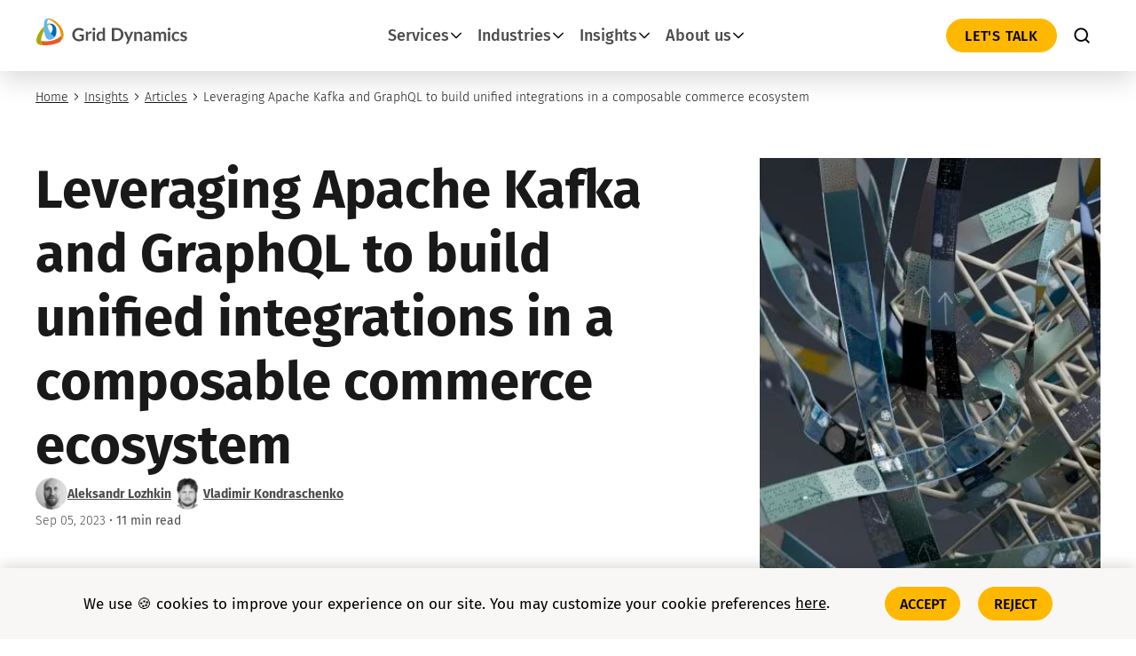

--- FILE ---
content_type: text/html; charset=UTF-8
request_url: https://www.griddynamics.com/blog/kafka-composable-commerce-integration
body_size: 109192
content:
<!DOCTYPE html>
<html lang="en-US">

<head>
    <script type="text/javascript" data-lazy="w3tc" data-src="https://cdn.cookielaw.org/consent/a98b08a0-efdb-4adf-adcb-03223d61020a/OtAutoBlock.js" ></script>
    <script>
        (function(w, d, s, l, i) {
            w[l] = w[l] || [];
            w[l].push({
                'gtm.start': new Date().getTime(),
                event: 'gtm.js'
            });
            var f = d.getElementsByTagName(s)[0],
                j = d.createElement(s),
                dl = l != 'dataLayer' ? '&l=' + l : '';
            j.async = true; // Ensure this line is included
            j.src = 'https://www.googletagmanager.com/gtm.js?id=' + i + dl;
            // Use insertBefore to effectively "insert after" the target script
            f.parentNode.insertBefore(j, f.nextSibling);
        })(window, document, 'script', 'dataLayer', 'GTM-PGBPH5');
    </script>
    <script>
        (function (window, document) {
            if (!window || !document) {
                return;
            }
            window.addEventListener('click', function(e) {
                if (!e?.target?.matches('.bd_toc_content_list_item ul li a')) {
                    return;
                }
                // only call default click handler for boomdevs table of content anchors, prevent boomdevs smooth scroll from firing
                // more info in source code
                e.stopPropagation();
            }, true);
        })(window, document);
    </script>
    <meta charset="UTF-8">
    <meta name="viewport" content="width=device-width, initial-scale=1">
    <link rel="profile" href="https://gmpg.org/xfn/11">

            <script>
            const userTimezone = Intl.DateTimeFormat().resolvedOptions().timeZone;
            const date = new Date();
            date.setTime(date.getTime() + (24 * 60 * 60 * 1000)); // 1 day
            const expires = "; expires=" + date.toUTCString();
            document.cookie = "user-timezone=" + userTimezone + expires + "; path=/";
        </script>
                <style>
                .fit_content {
                    width: fit-content;
                }
                body .bd_toc_container {
                    transition: all 0.5s ease-in-out !important;
                }
                .bd_toc_header_title {
                    padding-right: 10px !important;
                }
                .bd_toc_container .bd_toc_wrapper .bd_toc_content {
                    display: none;
                }
            </style>
                    <style>
            .bd_toc_container {
                transition: ease-in-out .5s !important;
            }
            .bd_toc_container {
                border-top-left-radius:     0px;
                border-top-right-radius:    0px;
                border-bottom-right-radius: 0px;
                border-bottom-left-radius:  0px;
            }
            .bd_toc_container {
                box-shadow: 0px
                            0px
                            0px
                            0px
            rgba(255,255,255,0.03);
            }
            .bd_toc_container.scroll-to-fixed-fixed {
                margin: 0 !important;
            }
            .bd_toc_wrapper .bd_toc_header .bd_toc_switcher_hide_show_icon .bd_toc_arrow {
                border-color: #2c2f32            }
            .bd_toc_wrapper .bd_toc_header:hover .bd_toc_switcher_hide_show_icon .bd_toc_arrow {
                border-color: #2c2f32            }
            .bd_toc_header {
                border-top-left-radius:     0px;
                border-top-right-radius:    0px;
                border-bottom-right-radius: 0px;
                border-bottom-left-radius:  0px;
            }
            .bd_toc_wrapper .bd_toc_wrapper_item .bd_toc_content .bd_toc_content_list ul li a {
                border-top-left-radius:     0px;
                border-top-right-radius:    0px;
                border-bottom-right-radius: 0px;
                border-bottom-left-radius:  0px;
            }
            .bd_toc_container .bd_toc_wrapper .bd_toc_content.list-type-disc ul li a:before {
                background-color: #2c2f32;
                top: calc( 0px + 7px );
                left: calc( 0px - 12px );
            }

        </style>
        <meta name='robots' content='index, follow, max-image-preview:large, max-snippet:-1, max-video-preview:-1' />
	<style>img:is([sizes="auto" i], [sizes^="auto," i]) { contain-intrinsic-size: 3000px 1500px }</style>
	
	<!-- This site is optimized with the Yoast SEO Premium plugin v25.1 (Yoast SEO v25.1) - https://yoast.com/wordpress/plugins/seo/ -->
	<title>Kafka for Composable Commerce: Unified Integration Approach</title>
	<meta name="description" content="The Kafka for Composable Commerce Starter Kit offers a unified integration approach that enables seamless connectivity and efficient data exchange between PBCs." />
	<meta property="og:locale" content="en_US" />
	<meta property="og:type" content="website" />
	<meta property="og:description" content="The Kafka for Composable Commerce Starter Kit offers a streamlined solution for addressing the challenges of peer-to-peer integrations. This platform acts as a central hub for data routing, transformation, and orchestration, enabling seamless connectivity and efficient data exchange between PBCs." />
	<meta property="og:site_name" content="Grid Dynamics" />
	<meta property="og:image" content="https://cdnwp.griddynamics.com/wp-content/uploads/2024/01/wealth-management-gen-ai-wp-cover.jpg" />
	<meta property="og:image:width" content="1440" />
	<meta property="og:image:height" content="810" />
	<meta property="og:image:type" content="image/jpeg" />
	<meta name="twitter:card" content="summary_large_image" />
	<!-- / Yoast SEO Premium plugin. -->


<link rel='dns-prefetch' href='//cdn.cookielaw.org' />
<link rel='dns-prefetch' href='//www.googletagmanager.com' />
<link rel='dns-prefetch' href='//player.vimeo.com' />
<link rel='dns-prefetch' href='//use.fontawesome.com' />
<link rel='dns-prefetch' href='//cdn.jsdelivr.net' />
<link rel="alternate" type="application/rss+xml" title="Grid Dynamics &raquo; Feed" href="https://www.griddynamics.com/feed" />
<link rel="alternate" type="application/rss+xml" title="Grid Dynamics &raquo; Comments Feed" href="https://www.griddynamics.com/comments/feed" />
<link rel="stylesheet" href="https://www.griddynamics.com/?w3tc_minify=6efba.css" media="all" />

<style id='astra-theme-css-inline-css'>
:root{--ast-post-nav-space:0;--ast-container-default-xlg-padding:6.67em;--ast-container-default-lg-padding:5.67em;--ast-container-default-slg-padding:4.34em;--ast-container-default-md-padding:3.34em;--ast-container-default-sm-padding:6.67em;--ast-container-default-xs-padding:2.4em;--ast-container-default-xxs-padding:1.4em;--ast-code-block-background:#EEEEEE;--ast-comment-inputs-background:#FAFAFA;--ast-normal-container-width:1200px;--ast-narrow-container-width:750px;--ast-blog-title-font-weight:normal;--ast-blog-meta-weight:inherit;--ast-global-color-primary:var(--ast-global-color-5);--ast-global-color-secondary:var(--ast-global-color-4);--ast-global-color-alternate-background:var(--ast-global-color-7);--ast-global-color-subtle-background:var(--ast-global-color-6);--ast-bg-style-guide:#F8FAFC;--ast-shadow-style-guide:0px 0px 4px 0 #00000057;--ast-global-dark-bg-style:#fff;--ast-global-dark-lfs:#fbfbfb;--ast-widget-bg-color:#fafafa;--ast-wc-container-head-bg-color:#fbfbfb;--ast-title-layout-bg:#eeeeee;--ast-search-border-color:#e7e7e7;--ast-lifter-hover-bg:#e6e6e6;--ast-gallery-block-color:#000;--srfm-color-input-label:var(--ast-global-color-2);}html{font-size:118.75%;}a,.page-title{color:var(--ast-global-color-7);}a:hover,a:focus{color:var(--ast-global-color-8);}body,button,input,select,textarea,.ast-button,.ast-custom-button{font-family:'Fira Sans',sans-serif;font-weight:400;font-size:19px;font-size:1rem;line-height:var(--ast-body-line-height,1.6em);}blockquote{color:#000000;}h1,.entry-content h1,h2,.entry-content h2,h3,.entry-content h3,h4,.entry-content h4,h5,.entry-content h5,h6,.entry-content h6,.site-title,.site-title a{font-family:'Fira Sans',sans-serif;font-weight:700;}.site-title{font-size:35px;font-size:1.8421052631579rem;display:none;}header .custom-logo-link img{max-width:115px;width:115px;}.astra-logo-svg{width:115px;}.site-header .site-description{font-size:15px;font-size:0.78947368421053rem;display:none;}.entry-title{font-size:30px;font-size:1.5789473684211rem;}.archive .ast-article-post .ast-article-inner,.blog .ast-article-post .ast-article-inner,.archive .ast-article-post .ast-article-inner:hover,.blog .ast-article-post .ast-article-inner:hover{overflow:hidden;}h1,.entry-content h1{font-size:60px;font-size:3.1578947368421rem;font-weight:300;font-family:'Fira Sans',sans-serif;line-height:1.2em;text-transform:capitalize;}h2,.entry-content h2{font-size:42px;font-size:2.2105263157895rem;font-weight:300;font-family:'Fira Sans',sans-serif;line-height:1.2em;}h3,.entry-content h3{font-size:36px;font-size:1.8947368421053rem;font-weight:400;font-family:'Fira Sans',sans-serif;line-height:1.2em;}h4,.entry-content h4{font-size:24px;font-size:1.2631578947368rem;line-height:1.2em;font-weight:400;font-family:'Fira Sans',sans-serif;}h5,.entry-content h5{font-size:20px;font-size:1.0526315789474rem;line-height:1em;font-weight:500;font-family:'Fira Sans',sans-serif;}h6,.entry-content h6{font-size:15px;font-size:0.78947368421053rem;line-height:1.25em;font-weight:700;font-family:'Fira Sans',sans-serif;}::selection{background-color:var(--ast-global-color-0);color:#000000;}body,h1,.entry-title a,.entry-content h1,h2,.entry-content h2,h3,.entry-content h3,h4,.entry-content h4,h5,.entry-content h5,h6,.entry-content h6{color:#1a1a1a;}.tagcloud a:hover,.tagcloud a:focus,.tagcloud a.current-item{color:#ffffff;border-color:var(--ast-global-color-7);background-color:var(--ast-global-color-7);}input:focus,input[type="text"]:focus,input[type="email"]:focus,input[type="url"]:focus,input[type="password"]:focus,input[type="reset"]:focus,input[type="search"]:focus,textarea:focus{border-color:var(--ast-global-color-7);}input[type="radio"]:checked,input[type=reset],input[type="checkbox"]:checked,input[type="checkbox"]:hover:checked,input[type="checkbox"]:focus:checked,input[type=range]::-webkit-slider-thumb{border-color:var(--ast-global-color-7);background-color:var(--ast-global-color-7);box-shadow:none;}.site-footer a:hover + .post-count,.site-footer a:focus + .post-count{background:var(--ast-global-color-7);border-color:var(--ast-global-color-7);}.single .nav-links .nav-previous,.single .nav-links .nav-next{color:var(--ast-global-color-7);}.entry-meta,.entry-meta *{line-height:1.45;color:var(--ast-global-color-7);}.entry-meta a:not(.ast-button):hover,.entry-meta a:not(.ast-button):hover *,.entry-meta a:not(.ast-button):focus,.entry-meta a:not(.ast-button):focus *,.page-links > .page-link,.page-links .page-link:hover,.post-navigation a:hover{color:var(--ast-global-color-8);}#cat option,.secondary .calendar_wrap thead a,.secondary .calendar_wrap thead a:visited{color:var(--ast-global-color-7);}.secondary .calendar_wrap #today,.ast-progress-val span{background:var(--ast-global-color-7);}.secondary a:hover + .post-count,.secondary a:focus + .post-count{background:var(--ast-global-color-7);border-color:var(--ast-global-color-7);}.calendar_wrap #today > a{color:#ffffff;}.page-links .page-link,.single .post-navigation a{color:var(--ast-global-color-7);}.ast-search-menu-icon .search-form button.search-submit{padding:0 4px;}.ast-search-menu-icon form.search-form{padding-right:0;}.ast-search-menu-icon.slide-search input.search-field{width:0;}.ast-header-search .ast-search-menu-icon.ast-dropdown-active .search-form,.ast-header-search .ast-search-menu-icon.ast-dropdown-active .search-field:focus{transition:all 0.2s;}.search-form input.search-field:focus{outline:none;}.ast-archive-title{color:#1a1a1a;}.wp-block-latest-posts > li > a{color:#1a1a1a;}.widget-title,.widget .wp-block-heading{font-size:27px;font-size:1.4210526315789rem;color:#1a1a1a;}.single .ast-author-details .author-title{color:var(--ast-global-color-8);}.ast-search-menu-icon.slide-search a:focus-visible:focus-visible,.astra-search-icon:focus-visible,#close:focus-visible,a:focus-visible,.ast-menu-toggle:focus-visible,.site .skip-link:focus-visible,.wp-block-loginout input:focus-visible,.wp-block-search.wp-block-search__button-inside .wp-block-search__inside-wrapper,.ast-header-navigation-arrow:focus-visible,.woocommerce .wc-proceed-to-checkout > .checkout-button:focus-visible,.woocommerce .woocommerce-MyAccount-navigation ul li a:focus-visible,.ast-orders-table__row .ast-orders-table__cell:focus-visible,.woocommerce .woocommerce-order-details .order-again > .button:focus-visible,.woocommerce .woocommerce-message a.button.wc-forward:focus-visible,.woocommerce #minus_qty:focus-visible,.woocommerce #plus_qty:focus-visible,a#ast-apply-coupon:focus-visible,.woocommerce .woocommerce-info a:focus-visible,.woocommerce .astra-shop-summary-wrap a:focus-visible,.woocommerce a.wc-forward:focus-visible,#ast-apply-coupon:focus-visible,.woocommerce-js .woocommerce-mini-cart-item a.remove:focus-visible,#close:focus-visible,.button.search-submit:focus-visible,#search_submit:focus,.normal-search:focus-visible,.ast-header-account-wrap:focus-visible,.woocommerce .ast-on-card-button.ast-quick-view-trigger:focus{outline-style:dotted;outline-color:inherit;outline-width:thin;}input:focus,input[type="text"]:focus,input[type="email"]:focus,input[type="url"]:focus,input[type="password"]:focus,input[type="reset"]:focus,input[type="search"]:focus,input[type="number"]:focus,textarea:focus,.wp-block-search__input:focus,[data-section="section-header-mobile-trigger"] .ast-button-wrap .ast-mobile-menu-trigger-minimal:focus,.ast-mobile-popup-drawer.active .menu-toggle-close:focus,.woocommerce-ordering select.orderby:focus,#ast-scroll-top:focus,#coupon_code:focus,.woocommerce-page #comment:focus,.woocommerce #reviews #respond input#submit:focus,.woocommerce a.add_to_cart_button:focus,.woocommerce .button.single_add_to_cart_button:focus,.woocommerce .woocommerce-cart-form button:focus,.woocommerce .woocommerce-cart-form__cart-item .quantity .qty:focus,.woocommerce .woocommerce-billing-fields .woocommerce-billing-fields__field-wrapper .woocommerce-input-wrapper > .input-text:focus,.woocommerce #order_comments:focus,.woocommerce #place_order:focus,.woocommerce .woocommerce-address-fields .woocommerce-address-fields__field-wrapper .woocommerce-input-wrapper > .input-text:focus,.woocommerce .woocommerce-MyAccount-content form button:focus,.woocommerce .woocommerce-MyAccount-content .woocommerce-EditAccountForm .woocommerce-form-row .woocommerce-Input.input-text:focus,.woocommerce .ast-woocommerce-container .woocommerce-pagination ul.page-numbers li a:focus,body #content .woocommerce form .form-row .select2-container--default .select2-selection--single:focus,#ast-coupon-code:focus,.woocommerce.woocommerce-js .quantity input[type=number]:focus,.woocommerce-js .woocommerce-mini-cart-item .quantity input[type=number]:focus,.woocommerce p#ast-coupon-trigger:focus{border-style:dotted;border-color:inherit;border-width:thin;}input{outline:none;}.ast-logo-title-inline .site-logo-img{padding-right:1em;}.site-logo-img img{ transition:all 0.2s linear;}body .ast-oembed-container *{position:absolute;top:0;width:100%;height:100%;left:0;}body .wp-block-embed-pocket-casts .ast-oembed-container *{position:unset;}.ast-single-post-featured-section + article {margin-top: 2em;}.site-content .ast-single-post-featured-section img {width: 100%;overflow: hidden;object-fit: cover;}.site > .ast-single-related-posts-container {margin-top: 0;}@media (min-width: 922px) {.ast-desktop .ast-container--narrow {max-width: var(--ast-narrow-container-width);margin: 0 auto;}}@media (max-width:921.9px){#ast-desktop-header{display:none;}}@media (min-width:922px){#ast-mobile-header{display:none;}}@media( max-width: 420px ) {.single .nav-links .nav-previous,.single .nav-links .nav-next {width: 100%;text-align: center;}}.wp-block-buttons.aligncenter{justify-content:center;}@media (max-width:921px){.ast-theme-transparent-header #primary,.ast-theme-transparent-header #secondary{padding:0;}}@media (max-width:921px){.ast-plain-container.ast-no-sidebar #primary{padding:0;}}.ast-plain-container.ast-no-sidebar #primary{margin-top:0;margin-bottom:0;}.wp-block-button.is-style-outline .wp-block-button__link{border-color:#ffb800;border-top-width:0px;border-right-width:0px;border-bottom-width:0px;border-left-width:0px;}div.wp-block-button.is-style-outline > .wp-block-button__link:not(.has-text-color),div.wp-block-button.wp-block-button__link.is-style-outline:not(.has-text-color){color:#ffb800;}.wp-block-button.is-style-outline .wp-block-button__link:hover,.wp-block-buttons .wp-block-button.is-style-outline .wp-block-button__link:focus,.wp-block-buttons .wp-block-button.is-style-outline > .wp-block-button__link:not(.has-text-color):hover,.wp-block-buttons .wp-block-button.wp-block-button__link.is-style-outline:not(.has-text-color):hover{color:#000000;background-color:#f7931d;border-color:#f7931d;}.post-page-numbers.current .page-link,.ast-pagination .page-numbers.current{color:#000000;border-color:var(--ast-global-color-0);background-color:var(--ast-global-color-0);}.wp-block-button.is-style-outline .wp-block-button__link{border-top-width:0px;border-right-width:0px;border-bottom-width:0px;border-left-width:0px;}.wp-block-button.is-style-outline .wp-block-button__link.wp-element-button,.ast-outline-button{border-color:#ffb800;font-family:inherit;font-weight:500;line-height:1em;text-transform:uppercase;border-top-left-radius:0px;border-top-right-radius:0px;border-bottom-right-radius:0px;border-bottom-left-radius:0px;}.wp-block-buttons .wp-block-button.is-style-outline > .wp-block-button__link:not(.has-text-color),.wp-block-buttons .wp-block-button.wp-block-button__link.is-style-outline:not(.has-text-color),.ast-outline-button{color:#ffb800;}.wp-block-button.is-style-outline .wp-block-button__link:hover,.wp-block-buttons .wp-block-button.is-style-outline .wp-block-button__link:focus,.wp-block-buttons .wp-block-button.is-style-outline > .wp-block-button__link:not(.has-text-color):hover,.wp-block-buttons .wp-block-button.wp-block-button__link.is-style-outline:not(.has-text-color):hover,.ast-outline-button:hover,.ast-outline-button:focus,.wp-block-uagb-buttons-child .uagb-buttons-repeater.ast-outline-button:hover,.wp-block-uagb-buttons-child .uagb-buttons-repeater.ast-outline-button:focus{color:#000000;background-color:#f7931d;border-color:#f7931d;}.wp-block-button .wp-block-button__link.wp-element-button.is-style-outline:not(.has-background),.wp-block-button.is-style-outline>.wp-block-button__link.wp-element-button:not(.has-background),.ast-outline-button{background-color:#ffb800;}.entry-content[data-ast-blocks-layout] > figure{margin-bottom:1em;}h1.widget-title{font-weight:300;}h2.widget-title{font-weight:300;}h3.widget-title{font-weight:400;}@media (max-width:921px){.ast-separate-container #primary,.ast-separate-container #secondary{padding:1.5em 0;}#primary,#secondary{padding:1.5em 0;margin:0;}.ast-left-sidebar #content > .ast-container{display:flex;flex-direction:column-reverse;width:100%;}.ast-separate-container .ast-article-post,.ast-separate-container .ast-article-single{padding:1.5em 2.14em;}.ast-author-box img.avatar{margin:20px 0 0 0;}}@media (min-width:922px){.ast-separate-container.ast-right-sidebar #primary,.ast-separate-container.ast-left-sidebar #primary{border:0;}.search-no-results.ast-separate-container #primary{margin-bottom:4em;}}.wp-block-button .wp-block-button__link{color:#000000;}.wp-block-button .wp-block-button__link:hover,.wp-block-button .wp-block-button__link:focus{color:#000000;background-color:#f7931d;border-color:#f7931d;}.wp-block-button .wp-block-button__link,.wp-block-search .wp-block-search__button,body .wp-block-file .wp-block-file__button{border-style:solid;border-top-width:0px;border-right-width:0px;border-left-width:0px;border-bottom-width:0px;border-color:#ffb800;background-color:#ffb800;color:#000000;font-family:inherit;font-weight:500;line-height:1em;text-transform:uppercase;border-top-left-radius:0px;border-top-right-radius:0px;border-bottom-right-radius:0px;border-bottom-left-radius:0px;padding-top:10px;padding-right:20px;padding-bottom:10px;padding-left:20px;}.menu-toggle,button,.ast-button,.ast-custom-button,.button,input#submit,input[type="button"],input[type="submit"],input[type="reset"],form[CLASS*="wp-block-search__"].wp-block-search .wp-block-search__inside-wrapper .wp-block-search__button,body .wp-block-file .wp-block-file__button{border-style:solid;border-top-width:0px;border-right-width:0px;border-left-width:0px;border-bottom-width:0px;color:#000000;border-color:#ffb800;background-color:#ffb800;padding-top:10px;padding-right:20px;padding-bottom:10px;padding-left:20px;font-family:inherit;font-weight:500;line-height:1em;text-transform:uppercase;border-top-left-radius:0px;border-top-right-radius:0px;border-bottom-right-radius:0px;border-bottom-left-radius:0px;}button:focus,.menu-toggle:hover,button:hover,.ast-button:hover,.ast-custom-button:hover .button:hover,.ast-custom-button:hover ,input[type=reset]:hover,input[type=reset]:focus,input#submit:hover,input#submit:focus,input[type="button"]:hover,input[type="button"]:focus,input[type="submit"]:hover,input[type="submit"]:focus,form[CLASS*="wp-block-search__"].wp-block-search .wp-block-search__inside-wrapper .wp-block-search__button:hover,form[CLASS*="wp-block-search__"].wp-block-search .wp-block-search__inside-wrapper .wp-block-search__button:focus,body .wp-block-file .wp-block-file__button:hover,body .wp-block-file .wp-block-file__button:focus{color:#000000;background-color:#f7931d;border-color:#f7931d;}@media (max-width:921px){.ast-mobile-header-stack .main-header-bar .ast-search-menu-icon{display:inline-block;}.ast-header-break-point.ast-header-custom-item-outside .ast-mobile-header-stack .main-header-bar .ast-search-icon{margin:0;}.ast-comment-avatar-wrap img{max-width:2.5em;}.ast-comment-meta{padding:0 1.8888em 1.3333em;}.ast-separate-container .ast-comment-list li.depth-1{padding:1.5em 2.14em;}.ast-separate-container .comment-respond{padding:2em 2.14em;}}@media (min-width:544px){.ast-container{max-width:100%;}}@media (max-width:544px){.ast-separate-container .ast-article-post,.ast-separate-container .ast-article-single,.ast-separate-container .comments-title,.ast-separate-container .ast-archive-description{padding:1.5em 1em;}.ast-separate-container #content .ast-container{padding-left:0.54em;padding-right:0.54em;}.ast-separate-container .ast-comment-list .bypostauthor{padding:.5em;}.ast-search-menu-icon.ast-dropdown-active .search-field{width:170px;}} #ast-mobile-header .ast-site-header-cart-li a{pointer-events:none;}@media (min-width:545px){.ast-page-builder-template .comments-area,.single.ast-page-builder-template .entry-header,.single.ast-page-builder-template .post-navigation,.single.ast-page-builder-template .ast-single-related-posts-container{max-width:1240px;margin-left:auto;margin-right:auto;}}body,.ast-separate-container{background-color:var(--ast-global-color-5);background-image:none;}@media (max-width:921px){.widget-title{font-size:22px;font-size:1.375rem;}body,button,input,select,textarea,.ast-button,.ast-custom-button{font-size:16px;font-size:0.84210526315789rem;}#secondary,#secondary button,#secondary input,#secondary select,#secondary textarea{font-size:16px;font-size:0.84210526315789rem;}.site-title{display:none;}.site-header .site-description{display:none;}h1,.entry-content h1{font-size:30px;}h2,.entry-content h2{font-size:30px;}h3,.entry-content h3{font-size:30px;}h4,.entry-content h4{font-size:24px;font-size:1.2631578947368rem;}h5,.entry-content h5{font-size:20px;font-size:1.0526315789474rem;}}@media (max-width:544px){.widget-title{font-size:22px;font-size:1.375rem;}body,button,input,select,textarea,.ast-button,.ast-custom-button{font-size:16px;font-size:0.84210526315789rem;}#secondary,#secondary button,#secondary input,#secondary select,#secondary textarea{font-size:16px;font-size:0.84210526315789rem;}.site-title{display:none;}.site-header .site-description{display:none;}h1,.entry-content h1{font-size:30px;}h2,.entry-content h2{font-size:30px;}h3,.entry-content h3{font-size:30px;}h4,.entry-content h4{font-size:24px;font-size:1.2631578947368rem;}h5,.entry-content h5{font-size:20px;font-size:1.0526315789474rem;}}@media (max-width:544px){html{font-size:118.75%;}}@media (min-width:922px){.ast-container{max-width:1240px;}}@media (min-width:922px){.site-content .ast-container{display:flex;}}@media (max-width:921px){.site-content .ast-container{flex-direction:column;}}@media (min-width:922px){.main-header-menu .sub-menu .menu-item.ast-left-align-sub-menu:hover > .sub-menu,.main-header-menu .sub-menu .menu-item.ast-left-align-sub-menu.focus > .sub-menu{margin-left:-0px;}}.site .comments-area{padding-bottom:3em;}.wp-block-file {display: flex;align-items: center;flex-wrap: wrap;justify-content: space-between;}.wp-block-pullquote {border: none;}.wp-block-pullquote blockquote::before {content: "\201D";font-family: "Helvetica",sans-serif;display: flex;transform: rotate( 180deg );font-size: 6rem;font-style: normal;line-height: 1;font-weight: bold;align-items: center;justify-content: center;}.has-text-align-right > blockquote::before {justify-content: flex-start;}.has-text-align-left > blockquote::before {justify-content: flex-end;}figure.wp-block-pullquote.is-style-solid-color blockquote {max-width: 100%;text-align: inherit;}:root {--wp--custom--ast-default-block-top-padding: 3em;--wp--custom--ast-default-block-right-padding: 3em;--wp--custom--ast-default-block-bottom-padding: 3em;--wp--custom--ast-default-block-left-padding: 3em;--wp--custom--ast-container-width: 1200px;--wp--custom--ast-content-width-size: 1200px;--wp--custom--ast-wide-width-size: calc(1200px + var(--wp--custom--ast-default-block-left-padding) + var(--wp--custom--ast-default-block-right-padding));}.ast-narrow-container {--wp--custom--ast-content-width-size: 750px;--wp--custom--ast-wide-width-size: 750px;}@media(max-width: 921px) {:root {--wp--custom--ast-default-block-top-padding: 3em;--wp--custom--ast-default-block-right-padding: 2em;--wp--custom--ast-default-block-bottom-padding: 3em;--wp--custom--ast-default-block-left-padding: 2em;}}@media(max-width: 544px) {:root {--wp--custom--ast-default-block-top-padding: 3em;--wp--custom--ast-default-block-right-padding: 1.5em;--wp--custom--ast-default-block-bottom-padding: 3em;--wp--custom--ast-default-block-left-padding: 1.5em;}}.entry-content > .wp-block-group,.entry-content > .wp-block-cover,.entry-content > .wp-block-columns {padding-top: var(--wp--custom--ast-default-block-top-padding);padding-right: var(--wp--custom--ast-default-block-right-padding);padding-bottom: var(--wp--custom--ast-default-block-bottom-padding);padding-left: var(--wp--custom--ast-default-block-left-padding);}.ast-plain-container.ast-no-sidebar .entry-content > .alignfull,.ast-page-builder-template .ast-no-sidebar .entry-content > .alignfull {margin-left: calc( -50vw + 50%);margin-right: calc( -50vw + 50%);max-width: 100vw;width: 100vw;}.ast-plain-container.ast-no-sidebar .entry-content .alignfull .alignfull,.ast-page-builder-template.ast-no-sidebar .entry-content .alignfull .alignfull,.ast-plain-container.ast-no-sidebar .entry-content .alignfull .alignwide,.ast-page-builder-template.ast-no-sidebar .entry-content .alignfull .alignwide,.ast-plain-container.ast-no-sidebar .entry-content .alignwide .alignfull,.ast-page-builder-template.ast-no-sidebar .entry-content .alignwide .alignfull,.ast-plain-container.ast-no-sidebar .entry-content .alignwide .alignwide,.ast-page-builder-template.ast-no-sidebar .entry-content .alignwide .alignwide,.ast-plain-container.ast-no-sidebar .entry-content .wp-block-column .alignfull,.ast-page-builder-template.ast-no-sidebar .entry-content .wp-block-column .alignfull,.ast-plain-container.ast-no-sidebar .entry-content .wp-block-column .alignwide,.ast-page-builder-template.ast-no-sidebar .entry-content .wp-block-column .alignwide {margin-left: auto;margin-right: auto;width: 100%;}[data-ast-blocks-layout] .wp-block-separator:not(.is-style-dots) {height: 0;}[data-ast-blocks-layout] .wp-block-separator {margin: 20px auto;}[data-ast-blocks-layout] .wp-block-separator:not(.is-style-wide):not(.is-style-dots) {max-width: 100px;}[data-ast-blocks-layout] .wp-block-separator.has-background {padding: 0;}.entry-content[data-ast-blocks-layout] > * {max-width: var(--wp--custom--ast-content-width-size);margin-left: auto;margin-right: auto;}.entry-content[data-ast-blocks-layout] > .alignwide {max-width: var(--wp--custom--ast-wide-width-size);}.entry-content[data-ast-blocks-layout] .alignfull {max-width: none;}.entry-content .wp-block-columns {margin-bottom: 0;}blockquote {margin: 1.5em;border-color: rgba(0,0,0,0.05);}.wp-block-quote:not(.has-text-align-right):not(.has-text-align-center) {border-left: 5px solid rgba(0,0,0,0.05);}.has-text-align-right > blockquote,blockquote.has-text-align-right {border-right: 5px solid rgba(0,0,0,0.05);}.has-text-align-left > blockquote,blockquote.has-text-align-left {border-left: 5px solid rgba(0,0,0,0.05);}.wp-block-site-tagline,.wp-block-latest-posts .read-more {margin-top: 15px;}.wp-block-loginout p label {display: block;}.wp-block-loginout p:not(.login-remember):not(.login-submit) input {width: 100%;}.wp-block-loginout input:focus {border-color: transparent;}.wp-block-loginout input:focus {outline: thin dotted;}.entry-content .wp-block-media-text .wp-block-media-text__content {padding: 0 0 0 8%;}.entry-content .wp-block-media-text.has-media-on-the-right .wp-block-media-text__content {padding: 0 8% 0 0;}.entry-content .wp-block-media-text.has-background .wp-block-media-text__content {padding: 8%;}.entry-content .wp-block-cover:not([class*="background-color"]):not(.has-text-color.has-link-color) .wp-block-cover__inner-container,.entry-content .wp-block-cover:not([class*="background-color"]) .wp-block-cover-image-text,.entry-content .wp-block-cover:not([class*="background-color"]) .wp-block-cover-text,.entry-content .wp-block-cover-image:not([class*="background-color"]) .wp-block-cover__inner-container,.entry-content .wp-block-cover-image:not([class*="background-color"]) .wp-block-cover-image-text,.entry-content .wp-block-cover-image:not([class*="background-color"]) .wp-block-cover-text {color: var(--ast-global-color-primary,var(--ast-global-color-5));}.wp-block-loginout .login-remember input {width: 1.1rem;height: 1.1rem;margin: 0 5px 4px 0;vertical-align: middle;}.wp-block-latest-posts > li > *:first-child,.wp-block-latest-posts:not(.is-grid) > li:first-child {margin-top: 0;}.entry-content > .wp-block-buttons,.entry-content > .wp-block-uagb-buttons {margin-bottom: 1.5em;}.wp-block-search__inside-wrapper .wp-block-search__input {padding: 0 10px;color: var(--ast-global-color-3);background: var(--ast-global-color-primary,var(--ast-global-color-5));border-color: var(--ast-border-color);}.wp-block-latest-posts .read-more {margin-bottom: 1.5em;}.wp-block-search__no-button .wp-block-search__inside-wrapper .wp-block-search__input {padding-top: 5px;padding-bottom: 5px;}.wp-block-latest-posts .wp-block-latest-posts__post-date,.wp-block-latest-posts .wp-block-latest-posts__post-author {font-size: 1rem;}.wp-block-latest-posts > li > *,.wp-block-latest-posts:not(.is-grid) > li {margin-top: 12px;margin-bottom: 12px;}.ast-page-builder-template .entry-content[data-ast-blocks-layout] > *,.ast-page-builder-template .entry-content[data-ast-blocks-layout] > .alignfull:not(.wp-block-group):not(.uagb-is-root-container) > * {max-width: none;}.ast-page-builder-template .entry-content[data-ast-blocks-layout] > .alignwide:not(.uagb-is-root-container) > * {max-width: var(--wp--custom--ast-wide-width-size);}.ast-page-builder-template .entry-content[data-ast-blocks-layout] > .inherit-container-width > *,.ast-page-builder-template .entry-content[data-ast-blocks-layout] > *:not(.wp-block-group):not(.uagb-is-root-container) > *,.entry-content[data-ast-blocks-layout] > .wp-block-cover .wp-block-cover__inner-container {max-width: var(--wp--custom--ast-content-width-size) ;margin-left: auto;margin-right: auto;}.entry-content[data-ast-blocks-layout] .wp-block-cover:not(.alignleft):not(.alignright) {width: auto;}@media(max-width: 1200px) {.ast-separate-container .entry-content > .alignfull,.ast-separate-container .entry-content[data-ast-blocks-layout] > .alignwide,.ast-plain-container .entry-content[data-ast-blocks-layout] > .alignwide,.ast-plain-container .entry-content .alignfull {margin-left: calc(-1 * min(var(--ast-container-default-xlg-padding),20px)) ;margin-right: calc(-1 * min(var(--ast-container-default-xlg-padding),20px));}}@media(min-width: 1201px) {.ast-separate-container .entry-content > .alignfull {margin-left: calc(-1 * var(--ast-container-default-xlg-padding) );margin-right: calc(-1 * var(--ast-container-default-xlg-padding) );}.ast-separate-container .entry-content[data-ast-blocks-layout] > .alignwide,.ast-plain-container .entry-content[data-ast-blocks-layout] > .alignwide {margin-left: calc(-1 * var(--wp--custom--ast-default-block-left-padding) );margin-right: calc(-1 * var(--wp--custom--ast-default-block-right-padding) );}}@media(min-width: 921px) {.ast-separate-container .entry-content .wp-block-group.alignwide:not(.inherit-container-width) > :where(:not(.alignleft):not(.alignright)),.ast-plain-container .entry-content .wp-block-group.alignwide:not(.inherit-container-width) > :where(:not(.alignleft):not(.alignright)) {max-width: calc( var(--wp--custom--ast-content-width-size) + 80px );}.ast-plain-container.ast-right-sidebar .entry-content[data-ast-blocks-layout] .alignfull,.ast-plain-container.ast-left-sidebar .entry-content[data-ast-blocks-layout] .alignfull {margin-left: -60px;margin-right: -60px;}}@media(min-width: 544px) {.entry-content > .alignleft {margin-right: 20px;}.entry-content > .alignright {margin-left: 20px;}}@media (max-width:544px){.wp-block-columns .wp-block-column:not(:last-child){margin-bottom:20px;}.wp-block-latest-posts{margin:0;}}@media( max-width: 600px ) {.entry-content .wp-block-media-text .wp-block-media-text__content,.entry-content .wp-block-media-text.has-media-on-the-right .wp-block-media-text__content {padding: 8% 0 0;}.entry-content .wp-block-media-text.has-background .wp-block-media-text__content {padding: 8%;}}.ast-page-builder-template .entry-header {padding-left: 0;}.ast-narrow-container .site-content .wp-block-uagb-image--align-full .wp-block-uagb-image__figure {max-width: 100%;margin-left: auto;margin-right: auto;}:root .has-ast-global-color-0-color{color:var(--ast-global-color-0);}:root .has-ast-global-color-0-background-color{background-color:var(--ast-global-color-0);}:root .wp-block-button .has-ast-global-color-0-color{color:var(--ast-global-color-0);}:root .wp-block-button .has-ast-global-color-0-background-color{background-color:var(--ast-global-color-0);}:root .has-ast-global-color-1-color{color:var(--ast-global-color-1);}:root .has-ast-global-color-1-background-color{background-color:var(--ast-global-color-1);}:root .wp-block-button .has-ast-global-color-1-color{color:var(--ast-global-color-1);}:root .wp-block-button .has-ast-global-color-1-background-color{background-color:var(--ast-global-color-1);}:root .has-ast-global-color-2-color{color:var(--ast-global-color-2);}:root .has-ast-global-color-2-background-color{background-color:var(--ast-global-color-2);}:root .wp-block-button .has-ast-global-color-2-color{color:var(--ast-global-color-2);}:root .wp-block-button .has-ast-global-color-2-background-color{background-color:var(--ast-global-color-2);}:root .has-ast-global-color-3-color{color:var(--ast-global-color-3);}:root .has-ast-global-color-3-background-color{background-color:var(--ast-global-color-3);}:root .wp-block-button .has-ast-global-color-3-color{color:var(--ast-global-color-3);}:root .wp-block-button .has-ast-global-color-3-background-color{background-color:var(--ast-global-color-3);}:root .has-ast-global-color-4-color{color:var(--ast-global-color-4);}:root .has-ast-global-color-4-background-color{background-color:var(--ast-global-color-4);}:root .wp-block-button .has-ast-global-color-4-color{color:var(--ast-global-color-4);}:root .wp-block-button .has-ast-global-color-4-background-color{background-color:var(--ast-global-color-4);}:root .has-ast-global-color-5-color{color:var(--ast-global-color-5);}:root .has-ast-global-color-5-background-color{background-color:var(--ast-global-color-5);}:root .wp-block-button .has-ast-global-color-5-color{color:var(--ast-global-color-5);}:root .wp-block-button .has-ast-global-color-5-background-color{background-color:var(--ast-global-color-5);}:root .has-ast-global-color-6-color{color:var(--ast-global-color-6);}:root .has-ast-global-color-6-background-color{background-color:var(--ast-global-color-6);}:root .wp-block-button .has-ast-global-color-6-color{color:var(--ast-global-color-6);}:root .wp-block-button .has-ast-global-color-6-background-color{background-color:var(--ast-global-color-6);}:root .has-ast-global-color-7-color{color:var(--ast-global-color-7);}:root .has-ast-global-color-7-background-color{background-color:var(--ast-global-color-7);}:root .wp-block-button .has-ast-global-color-7-color{color:var(--ast-global-color-7);}:root .wp-block-button .has-ast-global-color-7-background-color{background-color:var(--ast-global-color-7);}:root .has-ast-global-color-8-color{color:var(--ast-global-color-8);}:root .has-ast-global-color-8-background-color{background-color:var(--ast-global-color-8);}:root .wp-block-button .has-ast-global-color-8-color{color:var(--ast-global-color-8);}:root .wp-block-button .has-ast-global-color-8-background-color{background-color:var(--ast-global-color-8);}:root{--ast-global-color-0:#ffb800;--ast-global-color-1:#ff8700;--ast-global-color-2:#4a4a4a;--ast-global-color-3:#ffad32;--ast-global-color-4:#F5F5F5;--ast-global-color-5:#FFFFFF;--ast-global-color-6:#f8f7f5;--ast-global-color-7:#000000;--ast-global-color-8:#1a1a1a;}:root {--ast-border-color : #dddddd;}.ast-single-entry-banner {-js-display: flex;display: flex;flex-direction: column;justify-content: center;text-align: center;position: relative;background: var(--ast-title-layout-bg);}.ast-single-entry-banner[data-banner-layout="layout-1"] {max-width: 1200px;background: inherit;padding: 20px 0;}.ast-single-entry-banner[data-banner-width-type="custom"] {margin: 0 auto;width: 100%;}.ast-single-entry-banner + .site-content .entry-header {margin-bottom: 0;}.site .ast-author-avatar {--ast-author-avatar-size: ;}a.ast-underline-text {text-decoration: underline;}.ast-container > .ast-terms-link {position: relative;display: block;}a.ast-button.ast-badge-tax {padding: 4px 8px;border-radius: 3px;font-size: inherit;}header.entry-header .entry-title{font-size:30px;font-size:1.5789473684211rem;}header.entry-header > *:not(:last-child){margin-bottom:10px;}.ast-archive-entry-banner {-js-display: flex;display: flex;flex-direction: column;justify-content: center;text-align: center;position: relative;background: var(--ast-title-layout-bg);}.ast-archive-entry-banner[data-banner-width-type="custom"] {margin: 0 auto;width: 100%;}.ast-archive-entry-banner[data-banner-layout="layout-1"] {background: inherit;padding: 20px 0;text-align: left;}body.archive .ast-archive-description{max-width:1200px;width:100%;text-align:left;padding-top:3em;padding-right:3em;padding-bottom:3em;padding-left:3em;}body.archive .ast-archive-description .ast-archive-title,body.archive .ast-archive-description .ast-archive-title *{font-size:40px;font-size:2.1052631578947rem;}body.archive .ast-archive-description > *:not(:last-child){margin-bottom:10px;}@media (max-width:921px){body.archive .ast-archive-description{text-align:left;}}@media (max-width:544px){body.archive .ast-archive-description{text-align:left;}}.ast-breadcrumbs .trail-browse,.ast-breadcrumbs .trail-items,.ast-breadcrumbs .trail-items li{display:inline-block;margin:0;padding:0;border:none;background:inherit;text-indent:0;text-decoration:none;}.ast-breadcrumbs .trail-browse{font-size:inherit;font-style:inherit;font-weight:inherit;color:inherit;}.ast-breadcrumbs .trail-items{list-style:none;}.trail-items li::after{padding:0 0.3em;content:"\00bb";}.trail-items li:last-of-type::after{display:none;}h1,.entry-content h1,h2,.entry-content h2,h3,.entry-content h3,h4,.entry-content h4,h5,.entry-content h5,h6,.entry-content h6{color:#1a1a1a;}.entry-title a{color:#1a1a1a;}@media (max-width:921px){.ast-builder-grid-row-container.ast-builder-grid-row-tablet-3-firstrow .ast-builder-grid-row > *:first-child,.ast-builder-grid-row-container.ast-builder-grid-row-tablet-3-lastrow .ast-builder-grid-row > *:last-child{grid-column:1 / -1;}}@media (max-width:544px){.ast-builder-grid-row-container.ast-builder-grid-row-mobile-3-firstrow .ast-builder-grid-row > *:first-child,.ast-builder-grid-row-container.ast-builder-grid-row-mobile-3-lastrow .ast-builder-grid-row > *:last-child{grid-column:1 / -1;}}.ast-builder-layout-element[data-section="title_tagline"]{display:flex;}@media (max-width:921px){.ast-header-break-point .ast-builder-layout-element[data-section="title_tagline"]{display:flex;}}@media (max-width:544px){.ast-header-break-point .ast-builder-layout-element[data-section="title_tagline"]{display:flex;}}[data-section*="section-hb-button-"] .menu-link{display:none;}.ast-header-button-1[data-section="section-hb-button-1"]{display:flex;}@media (max-width:921px){.ast-header-break-point .ast-header-button-1[data-section="section-hb-button-1"]{display:flex;}}@media (max-width:544px){.ast-header-break-point .ast-header-button-1[data-section="section-hb-button-1"]{display:flex;}}.ast-builder-menu-1{font-family:inherit;font-weight:500;}.ast-builder-menu-1 .sub-menu,.ast-builder-menu-1 .inline-on-mobile .sub-menu{border-top-width:0px;border-bottom-width:0px;border-right-width:0px;border-left-width:0px;border-color:var(--ast-global-color-0);border-style:solid;}.ast-builder-menu-1 .sub-menu .sub-menu{top:0px;}.ast-builder-menu-1 .main-header-menu > .menu-item > .sub-menu,.ast-builder-menu-1 .main-header-menu > .menu-item > .astra-full-megamenu-wrapper{margin-top:0px;}.ast-desktop .ast-builder-menu-1 .main-header-menu > .menu-item > .sub-menu:before,.ast-desktop .ast-builder-menu-1 .main-header-menu > .menu-item > .astra-full-megamenu-wrapper:before{height:calc( 0px + 0px + 5px );}.ast-desktop .ast-builder-menu-1 .menu-item .sub-menu .menu-link{border-style:none;}@media (max-width:921px){.ast-header-break-point .ast-builder-menu-1 .menu-item.menu-item-has-children > .ast-menu-toggle{top:0;}.ast-builder-menu-1 .inline-on-mobile .menu-item.menu-item-has-children > .ast-menu-toggle{right:-15px;}.ast-builder-menu-1 .menu-item-has-children > .menu-link:after{content:unset;}.ast-builder-menu-1 .main-header-menu > .menu-item > .sub-menu,.ast-builder-menu-1 .main-header-menu > .menu-item > .astra-full-megamenu-wrapper{margin-top:0;}}@media (max-width:544px){.ast-header-break-point .ast-builder-menu-1 .menu-item.menu-item-has-children > .ast-menu-toggle{top:0;}.ast-builder-menu-1 .main-header-menu > .menu-item > .sub-menu,.ast-builder-menu-1 .main-header-menu > .menu-item > .astra-full-megamenu-wrapper{margin-top:0;}}.ast-builder-menu-1{display:flex;}@media (max-width:921px){.ast-header-break-point .ast-builder-menu-1{display:flex;}}@media (max-width:544px){.ast-header-break-point .ast-builder-menu-1{display:flex;}}.ast-builder-html-element img.alignnone{display:inline-block;}.ast-builder-html-element p:first-child{margin-top:0;}.ast-builder-html-element p:last-child{margin-bottom:0;}.ast-header-break-point .main-header-bar .ast-builder-html-element{line-height:1.85714285714286;}.ast-header-html-1 .ast-builder-html-element{color:var(--ast-global-color-0);font-size:15px;font-size:0.78947368421053rem;}.ast-header-html-1{font-size:15px;font-size:0.78947368421053rem;}.ast-header-html-1{display:flex;}@media (max-width:921px){.ast-header-break-point .ast-header-html-1{display:flex;}}@media (max-width:544px){.ast-header-break-point .ast-header-html-1{display:flex;}}.ast-social-stack-desktop .ast-builder-social-element,.ast-social-stack-tablet .ast-builder-social-element,.ast-social-stack-mobile .ast-builder-social-element {margin-top: 6px;margin-bottom: 6px;}.social-show-label-true .ast-builder-social-element {width: auto;padding: 0 0.4em;}[data-section^="section-fb-social-icons-"] .footer-social-inner-wrap {text-align: center;}.ast-footer-social-wrap {width: 100%;}.ast-footer-social-wrap .ast-builder-social-element:first-child {margin-left: 0;}.ast-footer-social-wrap .ast-builder-social-element:last-child {margin-right: 0;}.ast-header-social-wrap .ast-builder-social-element:first-child {margin-left: 0;}.ast-header-social-wrap .ast-builder-social-element:last-child {margin-right: 0;}.ast-builder-social-element {line-height: 1;color: var(--ast-global-color-2);background: transparent;vertical-align: middle;transition: all 0.01s;margin-left: 6px;margin-right: 6px;justify-content: center;align-items: center;}.ast-builder-social-element .social-item-label {padding-left: 6px;}.ast-header-social-1-wrap .ast-builder-social-element,.ast-header-social-1-wrap .social-show-label-true .ast-builder-social-element{margin-left:9.5px;margin-right:9.5px;}.ast-header-social-1-wrap .ast-builder-social-element svg{width:25px;height:25px;}.ast-header-social-1-wrap .ast-social-color-type-custom svg{fill:var(--ast-global-color-0);}.ast-header-social-1-wrap .ast-social-color-type-custom .ast-builder-social-element:hover{color:var(--ast-global-color-5);}.ast-header-social-1-wrap .ast-social-color-type-custom .ast-builder-social-element:hover svg{fill:var(--ast-global-color-5);}.ast-header-social-1-wrap .ast-social-color-type-custom .social-item-label{color:var(--ast-global-color-0);}.ast-header-social-1-wrap .ast-builder-social-element:hover .social-item-label{color:var(--ast-global-color-5);}.ast-builder-layout-element[data-section="section-hb-social-icons-1"]{display:flex;}@media (max-width:921px){.ast-header-break-point .ast-builder-layout-element[data-section="section-hb-social-icons-1"]{display:flex;}}@media (max-width:544px){.ast-header-break-point .ast-builder-layout-element[data-section="section-hb-social-icons-1"]{display:flex;}}.site-below-footer-wrap{padding-top:20px;padding-bottom:20px;}.site-below-footer-wrap[data-section="section-below-footer-builder"]{background-image:none;min-height:30px;}.site-below-footer-wrap[data-section="section-below-footer-builder"] .ast-builder-grid-row{max-width:1200px;min-height:30px;margin-left:auto;margin-right:auto;}.site-below-footer-wrap[data-section="section-below-footer-builder"] .ast-builder-grid-row,.site-below-footer-wrap[data-section="section-below-footer-builder"] .site-footer-section{align-items:flex-start;}.site-below-footer-wrap[data-section="section-below-footer-builder"].ast-footer-row-inline .site-footer-section{display:flex;margin-bottom:0;}.ast-builder-grid-row-full .ast-builder-grid-row{grid-template-columns:1fr;}@media (max-width:921px){.site-below-footer-wrap[data-section="section-below-footer-builder"].ast-footer-row-tablet-inline .site-footer-section{display:flex;margin-bottom:0;}.site-below-footer-wrap[data-section="section-below-footer-builder"].ast-footer-row-tablet-stack .site-footer-section{display:block;margin-bottom:10px;}.ast-builder-grid-row-container.ast-builder-grid-row-tablet-full .ast-builder-grid-row{grid-template-columns:1fr;}}@media (max-width:544px){.site-below-footer-wrap[data-section="section-below-footer-builder"].ast-footer-row-mobile-inline .site-footer-section{display:flex;margin-bottom:0;}.site-below-footer-wrap[data-section="section-below-footer-builder"].ast-footer-row-mobile-stack .site-footer-section{display:block;margin-bottom:10px;}.ast-builder-grid-row-container.ast-builder-grid-row-mobile-full .ast-builder-grid-row{grid-template-columns:1fr;}}.site-below-footer-wrap[data-section="section-below-footer-builder"]{padding-left:16px;padding-right:16px;}@media (max-width:921px){.site-below-footer-wrap[data-section="section-below-footer-builder"]{padding-top:20px;padding-bottom:20px;padding-left:15px;padding-right:15px;}}@media (max-width:544px){.site-below-footer-wrap[data-section="section-below-footer-builder"]{padding-top:0px;padding-bottom:0px;padding-left:25px;padding-right:25px;}}.site-below-footer-wrap[data-section="section-below-footer-builder"]{display:grid;}@media (max-width:921px){.ast-header-break-point .site-below-footer-wrap[data-section="section-below-footer-builder"]{display:grid;}}@media (max-width:544px){.ast-header-break-point .site-below-footer-wrap[data-section="section-below-footer-builder"]{display:grid;}}.ast-footer-copyright{text-align:left;}.ast-footer-copyright {color:#ffffff;}@media (max-width:921px){.ast-footer-copyright{text-align:center;}}@media (max-width:544px){.ast-footer-copyright{text-align:center;}.ast-footer-copyright {margin-top:20px;margin-bottom:20px;margin-left:0px;margin-right:0px;}}.ast-footer-copyright.ast-builder-layout-element{display:flex;}@media (max-width:921px){.ast-header-break-point .ast-footer-copyright.ast-builder-layout-element{display:flex;}}@media (max-width:544px){.ast-header-break-point .ast-footer-copyright.ast-builder-layout-element{display:flex;}}.ast-social-stack-desktop .ast-builder-social-element,.ast-social-stack-tablet .ast-builder-social-element,.ast-social-stack-mobile .ast-builder-social-element {margin-top: 6px;margin-bottom: 6px;}.social-show-label-true .ast-builder-social-element {width: auto;padding: 0 0.4em;}[data-section^="section-fb-social-icons-"] .footer-social-inner-wrap {text-align: center;}.ast-footer-social-wrap {width: 100%;}.ast-footer-social-wrap .ast-builder-social-element:first-child {margin-left: 0;}.ast-footer-social-wrap .ast-builder-social-element:last-child {margin-right: 0;}.ast-header-social-wrap .ast-builder-social-element:first-child {margin-left: 0;}.ast-header-social-wrap .ast-builder-social-element:last-child {margin-right: 0;}.ast-builder-social-element {line-height: 1;color: var(--ast-global-color-2);background: transparent;vertical-align: middle;transition: all 0.01s;margin-left: 6px;margin-right: 6px;justify-content: center;align-items: center;}.ast-builder-social-element .social-item-label {padding-left: 6px;}.ast-footer-social-1-wrap .ast-builder-social-element,.ast-footer-social-1-wrap .social-show-label-true .ast-builder-social-element{margin-left:10.5px;margin-right:10.5px;}.ast-footer-social-1-wrap .ast-builder-social-element svg{width:22px;height:22px;}.ast-footer-social-1-wrap .ast-social-color-type-custom svg{fill:var(--ast-global-color-0);}.ast-footer-social-1-wrap .ast-social-color-type-custom .ast-builder-social-element:hover{color:var(--ast-global-color-5);}.ast-footer-social-1-wrap .ast-social-color-type-custom .ast-builder-social-element:hover svg{fill:var(--ast-global-color-5);}.ast-footer-social-1-wrap .ast-social-color-type-custom .social-item-label{color:var(--ast-global-color-0);}.ast-footer-social-1-wrap .ast-builder-social-element:hover .social-item-label{color:var(--ast-global-color-5);}[data-section="section-fb-social-icons-1"] .footer-social-inner-wrap{text-align:left;}@media (max-width:921px){[data-section="section-fb-social-icons-1"] .footer-social-inner-wrap{text-align:center;}}@media (max-width:544px){[data-section="section-fb-social-icons-1"] .footer-social-inner-wrap{text-align:center;}}.ast-builder-layout-element[data-section="section-fb-social-icons-1"]{display:flex;}@media (max-width:921px){.ast-header-break-point .ast-builder-layout-element[data-section="section-fb-social-icons-1"]{display:flex;}}@media (max-width:544px){.ast-header-break-point .ast-builder-layout-element[data-section="section-fb-social-icons-1"]{display:flex;}}.site-footer{background-color:#4a4a4a;background-image:none;}.site-primary-footer-wrap{padding-top:45px;padding-bottom:45px;}.site-primary-footer-wrap[data-section="section-primary-footer-builder"]{background-image:none;}.site-primary-footer-wrap[data-section="section-primary-footer-builder"] .ast-builder-grid-row{max-width:1200px;margin-left:auto;margin-right:auto;}.site-primary-footer-wrap[data-section="section-primary-footer-builder"] .ast-builder-grid-row,.site-primary-footer-wrap[data-section="section-primary-footer-builder"] .site-footer-section{align-items:flex-start;}.site-primary-footer-wrap[data-section="section-primary-footer-builder"].ast-footer-row-inline .site-footer-section{display:flex;margin-bottom:0;}.ast-builder-grid-row-3-cheavy .ast-builder-grid-row{grid-template-columns:1fr 2fr 1fr;}@media (max-width:921px){.site-primary-footer-wrap[data-section="section-primary-footer-builder"].ast-footer-row-tablet-inline .site-footer-section{display:flex;margin-bottom:0;}.site-primary-footer-wrap[data-section="section-primary-footer-builder"].ast-footer-row-tablet-stack .site-footer-section{display:block;margin-bottom:10px;}.ast-builder-grid-row-container.ast-builder-grid-row-tablet-3-equal .ast-builder-grid-row{grid-template-columns:repeat( 3,1fr );}}@media (max-width:544px){.site-primary-footer-wrap[data-section="section-primary-footer-builder"].ast-footer-row-mobile-inline .site-footer-section{display:flex;margin-bottom:0;}.site-primary-footer-wrap[data-section="section-primary-footer-builder"].ast-footer-row-mobile-stack .site-footer-section{display:block;margin-bottom:10px;}.ast-builder-grid-row-container.ast-builder-grid-row-mobile-full .ast-builder-grid-row{grid-template-columns:1fr;}}.site-primary-footer-wrap[data-section="section-primary-footer-builder"]{padding-top:45px;padding-bottom:0px;padding-left:16px;padding-right:16px;}@media (max-width:921px){.site-primary-footer-wrap[data-section="section-primary-footer-builder"]{padding-top:80px;padding-bottom:80px;padding-left:40px;padding-right:40px;}}@media (max-width:544px){.site-primary-footer-wrap[data-section="section-primary-footer-builder"]{padding-top:50px;padding-bottom:50px;padding-left:25px;padding-right:25px;}}.site-primary-footer-wrap[data-section="section-primary-footer-builder"]{display:grid;}@media (max-width:921px){.ast-header-break-point .site-primary-footer-wrap[data-section="section-primary-footer-builder"]{display:none;}}@media (max-width:544px){.ast-header-break-point .site-primary-footer-wrap[data-section="section-primary-footer-builder"]{display:none;}}.footer-widget-area[data-section="sidebar-widgets-footer-widget-1"].footer-widget-area-inner{text-align:left;}@media (max-width:921px){.footer-widget-area[data-section="sidebar-widgets-footer-widget-1"].footer-widget-area-inner{text-align:left;}}@media (max-width:544px){.footer-widget-area[data-section="sidebar-widgets-footer-widget-1"].footer-widget-area-inner{text-align:center;}}.footer-widget-area[data-section="sidebar-widgets-footer-widget-2"].footer-widget-area-inner{text-align:left;}@media (max-width:921px){.footer-widget-area[data-section="sidebar-widgets-footer-widget-2"].footer-widget-area-inner{text-align:left;}}@media (max-width:544px){.footer-widget-area[data-section="sidebar-widgets-footer-widget-2"].footer-widget-area-inner{text-align:center;}}.footer-widget-area[data-section="sidebar-widgets-footer-widget-3"].footer-widget-area-inner{text-align:left;}@media (max-width:921px){.footer-widget-area[data-section="sidebar-widgets-footer-widget-3"].footer-widget-area-inner{text-align:left;}}@media (max-width:544px){.footer-widget-area[data-section="sidebar-widgets-footer-widget-3"].footer-widget-area-inner{text-align:center;}}.footer-widget-area[data-section="sidebar-widgets-footer-widget-4"].footer-widget-area-inner{text-align:left;}@media (max-width:921px){.footer-widget-area[data-section="sidebar-widgets-footer-widget-4"].footer-widget-area-inner{text-align:left;}}@media (max-width:544px){.footer-widget-area[data-section="sidebar-widgets-footer-widget-4"].footer-widget-area-inner{text-align:center;}}.footer-widget-area.widget-area.site-footer-focus-item{width:auto;}.ast-footer-row-inline .footer-widget-area.widget-area.site-footer-focus-item{width:100%;}.footer-widget-area[data-section="sidebar-widgets-footer-widget-1"] .widget-title,.footer-widget-area[data-section="sidebar-widgets-footer-widget-1"] h1,.footer-widget-area[data-section="sidebar-widgets-footer-widget-1"] .widget-area h1,.footer-widget-area[data-section="sidebar-widgets-footer-widget-1"] h2,.footer-widget-area[data-section="sidebar-widgets-footer-widget-1"] .widget-area h2,.footer-widget-area[data-section="sidebar-widgets-footer-widget-1"] h3,.footer-widget-area[data-section="sidebar-widgets-footer-widget-1"] .widget-area h3,.footer-widget-area[data-section="sidebar-widgets-footer-widget-1"] h4,.footer-widget-area[data-section="sidebar-widgets-footer-widget-1"] .widget-area h4,.footer-widget-area[data-section="sidebar-widgets-footer-widget-1"] h5,.footer-widget-area[data-section="sidebar-widgets-footer-widget-1"] .widget-area h5,.footer-widget-area[data-section="sidebar-widgets-footer-widget-1"] h6,.footer-widget-area[data-section="sidebar-widgets-footer-widget-1"] .widget-area h6{font-size:14px;font-size:0.73684210526316rem;}.footer-widget-area[data-section="sidebar-widgets-footer-widget-1"]{display:block;}@media (max-width:921px){.ast-header-break-point .footer-widget-area[data-section="sidebar-widgets-footer-widget-1"]{display:block;}}@media (max-width:544px){.ast-header-break-point .footer-widget-area[data-section="sidebar-widgets-footer-widget-1"]{display:block;}}.footer-widget-area[data-section="sidebar-widgets-footer-widget-2"] .widget-title,.footer-widget-area[data-section="sidebar-widgets-footer-widget-2"] h1,.footer-widget-area[data-section="sidebar-widgets-footer-widget-2"] .widget-area h1,.footer-widget-area[data-section="sidebar-widgets-footer-widget-2"] h2,.footer-widget-area[data-section="sidebar-widgets-footer-widget-2"] .widget-area h2,.footer-widget-area[data-section="sidebar-widgets-footer-widget-2"] h3,.footer-widget-area[data-section="sidebar-widgets-footer-widget-2"] .widget-area h3,.footer-widget-area[data-section="sidebar-widgets-footer-widget-2"] h4,.footer-widget-area[data-section="sidebar-widgets-footer-widget-2"] .widget-area h4,.footer-widget-area[data-section="sidebar-widgets-footer-widget-2"] h5,.footer-widget-area[data-section="sidebar-widgets-footer-widget-2"] .widget-area h5,.footer-widget-area[data-section="sidebar-widgets-footer-widget-2"] h6,.footer-widget-area[data-section="sidebar-widgets-footer-widget-2"] .widget-area h6{font-size:14px;font-size:0.73684210526316rem;}.footer-widget-area[data-section="sidebar-widgets-footer-widget-2"]{display:block;}@media (max-width:921px){.ast-header-break-point .footer-widget-area[data-section="sidebar-widgets-footer-widget-2"]{display:block;}}@media (max-width:544px){.ast-header-break-point .footer-widget-area[data-section="sidebar-widgets-footer-widget-2"]{display:block;}}.footer-widget-area[data-section="sidebar-widgets-footer-widget-3"] .widget-title,.footer-widget-area[data-section="sidebar-widgets-footer-widget-3"] h1,.footer-widget-area[data-section="sidebar-widgets-footer-widget-3"] .widget-area h1,.footer-widget-area[data-section="sidebar-widgets-footer-widget-3"] h2,.footer-widget-area[data-section="sidebar-widgets-footer-widget-3"] .widget-area h2,.footer-widget-area[data-section="sidebar-widgets-footer-widget-3"] h3,.footer-widget-area[data-section="sidebar-widgets-footer-widget-3"] .widget-area h3,.footer-widget-area[data-section="sidebar-widgets-footer-widget-3"] h4,.footer-widget-area[data-section="sidebar-widgets-footer-widget-3"] .widget-area h4,.footer-widget-area[data-section="sidebar-widgets-footer-widget-3"] h5,.footer-widget-area[data-section="sidebar-widgets-footer-widget-3"] .widget-area h5,.footer-widget-area[data-section="sidebar-widgets-footer-widget-3"] h6,.footer-widget-area[data-section="sidebar-widgets-footer-widget-3"] .widget-area h6{font-size:14px;font-size:0.73684210526316rem;}@media (max-width:544px){.footer-widget-area[data-section="sidebar-widgets-footer-widget-3"]{margin-top:20px;margin-bottom:20px;}}.footer-widget-area[data-section="sidebar-widgets-footer-widget-3"]{display:block;}@media (max-width:921px){.ast-header-break-point .footer-widget-area[data-section="sidebar-widgets-footer-widget-3"]{display:block;}}@media (max-width:544px){.ast-header-break-point .footer-widget-area[data-section="sidebar-widgets-footer-widget-3"]{display:block;}}.footer-widget-area[data-section="sidebar-widgets-footer-widget-4"] .widget-title,.footer-widget-area[data-section="sidebar-widgets-footer-widget-4"] h1,.footer-widget-area[data-section="sidebar-widgets-footer-widget-4"] .widget-area h1,.footer-widget-area[data-section="sidebar-widgets-footer-widget-4"] h2,.footer-widget-area[data-section="sidebar-widgets-footer-widget-4"] .widget-area h2,.footer-widget-area[data-section="sidebar-widgets-footer-widget-4"] h3,.footer-widget-area[data-section="sidebar-widgets-footer-widget-4"] .widget-area h3,.footer-widget-area[data-section="sidebar-widgets-footer-widget-4"] h4,.footer-widget-area[data-section="sidebar-widgets-footer-widget-4"] .widget-area h4,.footer-widget-area[data-section="sidebar-widgets-footer-widget-4"] h5,.footer-widget-area[data-section="sidebar-widgets-footer-widget-4"] .widget-area h5,.footer-widget-area[data-section="sidebar-widgets-footer-widget-4"] h6,.footer-widget-area[data-section="sidebar-widgets-footer-widget-4"] .widget-area h6{font-size:14px;font-size:0.73684210526316rem;}.footer-widget-area[data-section="sidebar-widgets-footer-widget-4"]{display:block;}@media (max-width:921px){.ast-header-break-point .footer-widget-area[data-section="sidebar-widgets-footer-widget-4"]{display:block;}}@media (max-width:544px){.ast-header-break-point .footer-widget-area[data-section="sidebar-widgets-footer-widget-4"]{display:block;}}.ast-header-button-1 .ast-custom-button{box-shadow:0px 0px 0px 0px rgba(0,0,0,0.1);}.ast-desktop .ast-mega-menu-enabled .ast-builder-menu-1 div:not( .astra-full-megamenu-wrapper) .sub-menu,.ast-builder-menu-1 .inline-on-mobile .sub-menu,.ast-desktop .ast-builder-menu-1 .astra-full-megamenu-wrapper,.ast-desktop .ast-builder-menu-1 .menu-item .sub-menu{box-shadow:0px 4px 10px -2px rgba(0,0,0,0.1);}.ast-desktop .ast-mobile-popup-drawer.active .ast-mobile-popup-inner{max-width:35%;}@media (max-width:921px){.ast-mobile-popup-drawer.active .ast-mobile-popup-inner{max-width:90%;}}@media (max-width:544px){.ast-mobile-popup-drawer.active .ast-mobile-popup-inner{max-width:90%;}}.ast-header-break-point .main-header-bar{border-bottom-width:1px;}@media (min-width:922px){.main-header-bar{border-bottom-width:1px;}}.main-header-menu .menu-item,#astra-footer-menu .menu-item,.main-header-bar .ast-masthead-custom-menu-items{-js-display:flex;display:flex;-webkit-box-pack:center;-webkit-justify-content:center;-moz-box-pack:center;-ms-flex-pack:center;justify-content:center;-webkit-box-orient:vertical;-webkit-box-direction:normal;-webkit-flex-direction:column;-moz-box-orient:vertical;-moz-box-direction:normal;-ms-flex-direction:column;flex-direction:column;}.main-header-menu > .menu-item > .menu-link,#astra-footer-menu > .menu-item > .menu-link{height:100%;-webkit-box-align:center;-webkit-align-items:center;-moz-box-align:center;-ms-flex-align:center;align-items:center;-js-display:flex;display:flex;}.ast-header-break-point .main-navigation ul .menu-item .menu-link .icon-arrow:first-of-type svg{top:.2em;margin-top:0px;margin-left:0px;width:.65em;transform:translate(0,-2px) rotateZ(270deg);}.ast-mobile-popup-content .ast-submenu-expanded > .ast-menu-toggle{transform:rotateX(180deg);overflow-y:auto;}@media (min-width:922px){.ast-builder-menu .main-navigation > ul > li:last-child a{margin-right:0;}}.ast-separate-container .ast-article-inner{background-color:transparent;background-image:none;}.ast-separate-container .ast-article-post{background-color:var(--ast-global-color-5);background-image:none;}@media (max-width:921px){.ast-separate-container .ast-article-post{background-color:var(--ast-global-color-5);background-image:none;}}@media (max-width:544px){.ast-separate-container .ast-article-post{background-color:var(--ast-global-color-5);background-image:none;}}.ast-separate-container .ast-article-single:not(.ast-related-post),.woocommerce.ast-separate-container .ast-woocommerce-container,.ast-separate-container .error-404,.ast-separate-container .no-results,.single.ast-separate-container.ast-author-meta,.ast-separate-container .related-posts-title-wrapper,.ast-separate-container .comments-count-wrapper,.ast-box-layout.ast-plain-container .site-content,.ast-padded-layout.ast-plain-container .site-content,.ast-separate-container .ast-archive-description,.ast-separate-container .comments-area .comment-respond,.ast-separate-container .comments-area .ast-comment-list li,.ast-separate-container .comments-area .comments-title{background-color:var(--ast-global-color-5);background-image:none;}@media (max-width:921px){.ast-separate-container .ast-article-single:not(.ast-related-post),.woocommerce.ast-separate-container .ast-woocommerce-container,.ast-separate-container .error-404,.ast-separate-container .no-results,.single.ast-separate-container.ast-author-meta,.ast-separate-container .related-posts-title-wrapper,.ast-separate-container .comments-count-wrapper,.ast-box-layout.ast-plain-container .site-content,.ast-padded-layout.ast-plain-container .site-content,.ast-separate-container .ast-archive-description{background-color:var(--ast-global-color-5);background-image:none;}}@media (max-width:544px){.ast-separate-container .ast-article-single:not(.ast-related-post),.woocommerce.ast-separate-container .ast-woocommerce-container,.ast-separate-container .error-404,.ast-separate-container .no-results,.single.ast-separate-container.ast-author-meta,.ast-separate-container .related-posts-title-wrapper,.ast-separate-container .comments-count-wrapper,.ast-box-layout.ast-plain-container .site-content,.ast-padded-layout.ast-plain-container .site-content,.ast-separate-container .ast-archive-description{background-color:var(--ast-global-color-5);background-image:none;}}.ast-separate-container.ast-two-container #secondary .widget{background-color:var(--ast-global-color-5);background-image:none;}@media (max-width:921px){.ast-separate-container.ast-two-container #secondary .widget{background-color:var(--ast-global-color-5);background-image:none;}}@media (max-width:544px){.ast-separate-container.ast-two-container #secondary .widget{background-color:var(--ast-global-color-5);background-image:none;}}.ast-mobile-header-content > *,.ast-desktop-header-content > * {padding: 10px 0;height: auto;}.ast-mobile-header-content > *:first-child,.ast-desktop-header-content > *:first-child {padding-top: 10px;}.ast-mobile-header-content > .ast-builder-menu,.ast-desktop-header-content > .ast-builder-menu {padding-top: 0;}.ast-mobile-header-content > *:last-child,.ast-desktop-header-content > *:last-child {padding-bottom: 0;}.ast-mobile-header-content .ast-search-menu-icon.ast-inline-search label,.ast-desktop-header-content .ast-search-menu-icon.ast-inline-search label {width: 100%;}.ast-desktop-header-content .main-header-bar-navigation .ast-submenu-expanded > .ast-menu-toggle::before {transform: rotateX(180deg);}#ast-desktop-header .ast-desktop-header-content,.ast-mobile-header-content .ast-search-icon,.ast-desktop-header-content .ast-search-icon,.ast-mobile-header-wrap .ast-mobile-header-content,.ast-main-header-nav-open.ast-popup-nav-open .ast-mobile-header-wrap .ast-mobile-header-content,.ast-main-header-nav-open.ast-popup-nav-open .ast-desktop-header-content {display: none;}.ast-main-header-nav-open.ast-header-break-point #ast-desktop-header .ast-desktop-header-content,.ast-main-header-nav-open.ast-header-break-point .ast-mobile-header-wrap .ast-mobile-header-content {display: block;}.ast-desktop .ast-desktop-header-content .astra-menu-animation-slide-up > .menu-item > .sub-menu,.ast-desktop .ast-desktop-header-content .astra-menu-animation-slide-up > .menu-item .menu-item > .sub-menu,.ast-desktop .ast-desktop-header-content .astra-menu-animation-slide-down > .menu-item > .sub-menu,.ast-desktop .ast-desktop-header-content .astra-menu-animation-slide-down > .menu-item .menu-item > .sub-menu,.ast-desktop .ast-desktop-header-content .astra-menu-animation-fade > .menu-item > .sub-menu,.ast-desktop .ast-desktop-header-content .astra-menu-animation-fade > .menu-item .menu-item > .sub-menu {opacity: 1;visibility: visible;}.ast-hfb-header.ast-default-menu-enable.ast-header-break-point .ast-mobile-header-wrap .ast-mobile-header-content .main-header-bar-navigation {width: unset;margin: unset;}.ast-mobile-header-content.content-align-flex-end .main-header-bar-navigation .menu-item-has-children > .ast-menu-toggle,.ast-desktop-header-content.content-align-flex-end .main-header-bar-navigation .menu-item-has-children > .ast-menu-toggle {left: calc( 20px - 0.907em);right: auto;}.ast-mobile-header-content .ast-search-menu-icon,.ast-mobile-header-content .ast-search-menu-icon.slide-search,.ast-desktop-header-content .ast-search-menu-icon,.ast-desktop-header-content .ast-search-menu-icon.slide-search {width: 100%;position: relative;display: block;right: auto;transform: none;}.ast-mobile-header-content .ast-search-menu-icon.slide-search .search-form,.ast-mobile-header-content .ast-search-menu-icon .search-form,.ast-desktop-header-content .ast-search-menu-icon.slide-search .search-form,.ast-desktop-header-content .ast-search-menu-icon .search-form {right: 0;visibility: visible;opacity: 1;position: relative;top: auto;transform: none;padding: 0;display: block;overflow: hidden;}.ast-mobile-header-content .ast-search-menu-icon.ast-inline-search .search-field,.ast-mobile-header-content .ast-search-menu-icon .search-field,.ast-desktop-header-content .ast-search-menu-icon.ast-inline-search .search-field,.ast-desktop-header-content .ast-search-menu-icon .search-field {width: 100%;padding-right: 5.5em;}.ast-mobile-header-content .ast-search-menu-icon .search-submit,.ast-desktop-header-content .ast-search-menu-icon .search-submit {display: block;position: absolute;height: 100%;top: 0;right: 0;padding: 0 1em;border-radius: 0;}.ast-hfb-header.ast-default-menu-enable.ast-header-break-point .ast-mobile-header-wrap .ast-mobile-header-content .main-header-bar-navigation ul .sub-menu .menu-link {padding-left: 30px;}.ast-hfb-header.ast-default-menu-enable.ast-header-break-point .ast-mobile-header-wrap .ast-mobile-header-content .main-header-bar-navigation .sub-menu .menu-item .menu-item .menu-link {padding-left: 40px;}.ast-mobile-popup-drawer.active .ast-mobile-popup-inner{background-color:#ffffff;;}.ast-mobile-header-wrap .ast-mobile-header-content,.ast-desktop-header-content{background-color:#ffffff;;}.ast-mobile-popup-content > *,.ast-mobile-header-content > *,.ast-desktop-popup-content > *,.ast-desktop-header-content > *{padding-top:0px;padding-bottom:0px;}.content-align-flex-start .ast-builder-layout-element{justify-content:flex-start;}.content-align-flex-start .main-header-menu{text-align:left;}.ast-mobile-popup-drawer.active .menu-toggle-close{color:#3a3a3a;}.ast-mobile-header-wrap .ast-primary-header-bar,.ast-primary-header-bar .site-primary-header-wrap{min-height:70px;}.ast-desktop .ast-primary-header-bar .main-header-menu > .menu-item{line-height:70px;}.ast-header-break-point #masthead .ast-mobile-header-wrap .ast-primary-header-bar,.ast-header-break-point #masthead .ast-mobile-header-wrap .ast-below-header-bar,.ast-header-break-point #masthead .ast-mobile-header-wrap .ast-above-header-bar{padding-left:20px;padding-right:20px;}.ast-header-break-point .ast-primary-header-bar{border-bottom-width:1px;border-bottom-color:rgba(235,235,235,0.24);border-bottom-style:solid;}@media (min-width:922px){.ast-primary-header-bar{border-bottom-width:1px;border-bottom-color:rgba(235,235,235,0.24);border-bottom-style:solid;}}.ast-primary-header-bar{background-color:#ffffff;background-image:none;}.ast-primary-header-bar{display:block;}@media (max-width:921px){.ast-header-break-point .ast-primary-header-bar{display:grid;}}@media (max-width:544px){.ast-header-break-point .ast-primary-header-bar{display:grid;}}[data-section="section-header-mobile-trigger"] .ast-button-wrap .ast-mobile-menu-trigger-minimal{color:var(--ast-global-color-0);border:none;background:transparent;}[data-section="section-header-mobile-trigger"] .ast-button-wrap .mobile-menu-toggle-icon .ast-mobile-svg{width:20px;height:20px;fill:var(--ast-global-color-0);}[data-section="section-header-mobile-trigger"] .ast-button-wrap .mobile-menu-wrap .mobile-menu{color:var(--ast-global-color-0);}.ast-builder-menu-mobile .main-navigation .menu-item.menu-item-has-children > .ast-menu-toggle{top:0;}.ast-builder-menu-mobile .main-navigation .menu-item-has-children > .menu-link:after{content:unset;}.ast-hfb-header .ast-builder-menu-mobile .main-header-menu,.ast-hfb-header .ast-builder-menu-mobile .main-navigation .menu-item .menu-link,.ast-hfb-header .ast-builder-menu-mobile .main-navigation .menu-item .sub-menu .menu-link{border-style:none;}.ast-builder-menu-mobile .main-navigation .menu-item.menu-item-has-children > .ast-menu-toggle{top:0;}@media (max-width:921px){.ast-builder-menu-mobile .main-navigation .menu-item.menu-item-has-children > .ast-menu-toggle{top:0;}.ast-builder-menu-mobile .main-navigation .menu-item-has-children > .menu-link:after{content:unset;}}@media (max-width:544px){.ast-builder-menu-mobile .main-navigation .menu-item.menu-item-has-children > .ast-menu-toggle{top:0;}}.ast-builder-menu-mobile .main-navigation{display:block;}@media (max-width:921px){.ast-header-break-point .ast-builder-menu-mobile .main-navigation{display:block;}}@media (max-width:544px){.ast-header-break-point .ast-builder-menu-mobile .main-navigation{display:block;}}.ast-below-header .main-header-bar-navigation{height:100%;}.ast-header-break-point .ast-mobile-header-wrap .ast-below-header-wrap .main-header-bar-navigation .inline-on-mobile .menu-item .menu-link{border:none;}.ast-header-break-point .ast-mobile-header-wrap .ast-below-header-wrap .main-header-bar-navigation .inline-on-mobile .menu-item-has-children > .ast-menu-toggle::before{font-size:.6rem;}.ast-header-break-point .ast-mobile-header-wrap .ast-below-header-wrap .main-header-bar-navigation .ast-submenu-expanded > .ast-menu-toggle::before{transform:rotateX(180deg);}#masthead .ast-mobile-header-wrap .ast-below-header-bar{padding-left:20px;padding-right:20px;}.ast-mobile-header-wrap .ast-below-header-bar ,.ast-below-header-bar .site-below-header-wrap{min-height:60px;}.ast-desktop .ast-below-header-bar .main-header-menu > .menu-item{line-height:60px;}.ast-desktop .ast-below-header-bar .ast-header-woo-cart,.ast-desktop .ast-below-header-bar .ast-header-edd-cart{line-height:60px;}.ast-below-header-bar{border-bottom-width:1px;border-bottom-color:#eaeaea;border-bottom-style:solid;}.ast-below-header-bar{background-color:#eeeeee;background-image:none;}.ast-header-break-point .ast-below-header-bar{background-color:#eeeeee;}.ast-below-header-bar.ast-below-header,.ast-header-break-point .ast-below-header-bar.ast-below-header{margin-top:20px;}.ast-below-header-bar{display:block;}@media (max-width:921px){.ast-header-break-point .ast-below-header-bar{display:grid;}}@media (max-width:544px){.ast-header-break-point .ast-below-header-bar{display:grid;}}
</style>
<link rel="stylesheet" href="https://www.griddynamics.com/?w3tc_minify=331ab.css" media="all" />



<style id='boomdevs-toc-style-inline-css'>
/*!********************************************************************************************************************************************************************************************************************************************************************!*\
  !*** css ./node_modules/css-loader/dist/cjs.js??ruleSet[1].rules[3].use[1]!./node_modules/postcss-loader/dist/cjs.js??ruleSet[1].rules[3].use[2]!./node_modules/sass-loader/dist/cjs.js??ruleSet[1].rules[3].use[3]!./includes/block-editor/assets/scss/edit.scss ***!
  \********************************************************************************************************************************************************************************************************************************************************************/
.is-root-container .is-selected.wp-block-boomdevs-toc:focus {
  outline: none;
}

.wp-block-boomdevs-toc .bd_toc_block_wrapper {
  background-color: #EFF7FF;
  border: 1px solid #D4ECFF;
  border-radius: 10px;
  padding: 15px;
  font-family: inherit;
  display: flex;
  align-items: center;
}
.wp-block-boomdevs-toc .bd_toc_block_wrapper img {
  width: 60px;
  margin-right: 20px;
}
.wp-block-boomdevs-toc .bd_toc_block_wrapper h2 {
  font-size: 20px !important;
  margin: 0;
}

/*# sourceMappingURL=index.css.map*/
</style>
<link rel="stylesheet" href="https://www.griddynamics.com/?w3tc_minify=aff3a.css" media="all" />


<style id='font-awesome-svg-styles-inline-css'>
   .wp-block-font-awesome-icon svg::before,
   .wp-rich-text-font-awesome-icon svg::before {content: unset;}
</style>
<link rel="stylesheet" href="https://www.griddynamics.com/?w3tc_minify=b4a21.css" media="all" />

<style id='global-styles-inline-css'>
:root{--wp--preset--aspect-ratio--square: 1;--wp--preset--aspect-ratio--4-3: 4/3;--wp--preset--aspect-ratio--3-4: 3/4;--wp--preset--aspect-ratio--3-2: 3/2;--wp--preset--aspect-ratio--2-3: 2/3;--wp--preset--aspect-ratio--16-9: 16/9;--wp--preset--aspect-ratio--9-16: 9/16;--wp--preset--color--black: #000000;--wp--preset--color--cyan-bluish-gray: #abb8c3;--wp--preset--color--white: #ffffff;--wp--preset--color--pale-pink: #f78da7;--wp--preset--color--vivid-red: #cf2e2e;--wp--preset--color--luminous-vivid-orange: #ff6900;--wp--preset--color--luminous-vivid-amber: #fcb900;--wp--preset--color--light-green-cyan: #7bdcb5;--wp--preset--color--vivid-green-cyan: #00d084;--wp--preset--color--pale-cyan-blue: #8ed1fc;--wp--preset--color--vivid-cyan-blue: #0693e3;--wp--preset--color--vivid-purple: #9b51e0;--wp--preset--color--ast-global-color-0: var(--ast-global-color-0);--wp--preset--color--ast-global-color-1: var(--ast-global-color-1);--wp--preset--color--ast-global-color-2: var(--ast-global-color-2);--wp--preset--color--ast-global-color-3: var(--ast-global-color-3);--wp--preset--color--ast-global-color-4: var(--ast-global-color-4);--wp--preset--color--ast-global-color-5: var(--ast-global-color-5);--wp--preset--color--ast-global-color-6: var(--ast-global-color-6);--wp--preset--color--ast-global-color-7: var(--ast-global-color-7);--wp--preset--color--ast-global-color-8: var(--ast-global-color-8);--wp--preset--gradient--vivid-cyan-blue-to-vivid-purple: linear-gradient(135deg,rgba(6,147,227,1) 0%,rgb(155,81,224) 100%);--wp--preset--gradient--light-green-cyan-to-vivid-green-cyan: linear-gradient(135deg,rgb(122,220,180) 0%,rgb(0,208,130) 100%);--wp--preset--gradient--luminous-vivid-amber-to-luminous-vivid-orange: linear-gradient(135deg,rgba(252,185,0,1) 0%,rgba(255,105,0,1) 100%);--wp--preset--gradient--luminous-vivid-orange-to-vivid-red: linear-gradient(135deg,rgba(255,105,0,1) 0%,rgb(207,46,46) 100%);--wp--preset--gradient--very-light-gray-to-cyan-bluish-gray: linear-gradient(135deg,rgb(238,238,238) 0%,rgb(169,184,195) 100%);--wp--preset--gradient--cool-to-warm-spectrum: linear-gradient(135deg,rgb(74,234,220) 0%,rgb(151,120,209) 20%,rgb(207,42,186) 40%,rgb(238,44,130) 60%,rgb(251,105,98) 80%,rgb(254,248,76) 100%);--wp--preset--gradient--blush-light-purple: linear-gradient(135deg,rgb(255,206,236) 0%,rgb(152,150,240) 100%);--wp--preset--gradient--blush-bordeaux: linear-gradient(135deg,rgb(254,205,165) 0%,rgb(254,45,45) 50%,rgb(107,0,62) 100%);--wp--preset--gradient--luminous-dusk: linear-gradient(135deg,rgb(255,203,112) 0%,rgb(199,81,192) 50%,rgb(65,88,208) 100%);--wp--preset--gradient--pale-ocean: linear-gradient(135deg,rgb(255,245,203) 0%,rgb(182,227,212) 50%,rgb(51,167,181) 100%);--wp--preset--gradient--electric-grass: linear-gradient(135deg,rgb(202,248,128) 0%,rgb(113,206,126) 100%);--wp--preset--gradient--midnight: linear-gradient(135deg,rgb(2,3,129) 0%,rgb(40,116,252) 100%);--wp--preset--font-size--small: 13px;--wp--preset--font-size--medium: 20px;--wp--preset--font-size--large: 36px;--wp--preset--font-size--x-large: 42px;--wp--preset--spacing--20: 0.44rem;--wp--preset--spacing--30: 0.67rem;--wp--preset--spacing--40: 1rem;--wp--preset--spacing--50: 1.5rem;--wp--preset--spacing--60: 2.25rem;--wp--preset--spacing--70: 3.38rem;--wp--preset--spacing--80: 5.06rem;--wp--preset--shadow--natural: 6px 6px 9px rgba(0, 0, 0, 0.2);--wp--preset--shadow--deep: 12px 12px 50px rgba(0, 0, 0, 0.4);--wp--preset--shadow--sharp: 6px 6px 0px rgba(0, 0, 0, 0.2);--wp--preset--shadow--outlined: 6px 6px 0px -3px rgba(255, 255, 255, 1), 6px 6px rgba(0, 0, 0, 1);--wp--preset--shadow--crisp: 6px 6px 0px rgba(0, 0, 0, 1);}:root { --wp--style--global--content-size: var(--wp--custom--ast-content-width-size);--wp--style--global--wide-size: var(--wp--custom--ast-wide-width-size); }:where(body) { margin: 0; }.wp-site-blocks > .alignleft { float: left; margin-right: 2em; }.wp-site-blocks > .alignright { float: right; margin-left: 2em; }.wp-site-blocks > .aligncenter { justify-content: center; margin-left: auto; margin-right: auto; }:where(.wp-site-blocks) > * { margin-block-start: 24px; margin-block-end: 0; }:where(.wp-site-blocks) > :first-child { margin-block-start: 0; }:where(.wp-site-blocks) > :last-child { margin-block-end: 0; }:root { --wp--style--block-gap: 24px; }:root :where(.is-layout-flow) > :first-child{margin-block-start: 0;}:root :where(.is-layout-flow) > :last-child{margin-block-end: 0;}:root :where(.is-layout-flow) > *{margin-block-start: 24px;margin-block-end: 0;}:root :where(.is-layout-constrained) > :first-child{margin-block-start: 0;}:root :where(.is-layout-constrained) > :last-child{margin-block-end: 0;}:root :where(.is-layout-constrained) > *{margin-block-start: 24px;margin-block-end: 0;}:root :where(.is-layout-flex){gap: 24px;}:root :where(.is-layout-grid){gap: 24px;}.is-layout-flow > .alignleft{float: left;margin-inline-start: 0;margin-inline-end: 2em;}.is-layout-flow > .alignright{float: right;margin-inline-start: 2em;margin-inline-end: 0;}.is-layout-flow > .aligncenter{margin-left: auto !important;margin-right: auto !important;}.is-layout-constrained > .alignleft{float: left;margin-inline-start: 0;margin-inline-end: 2em;}.is-layout-constrained > .alignright{float: right;margin-inline-start: 2em;margin-inline-end: 0;}.is-layout-constrained > .aligncenter{margin-left: auto !important;margin-right: auto !important;}.is-layout-constrained > :where(:not(.alignleft):not(.alignright):not(.alignfull)){max-width: var(--wp--style--global--content-size);margin-left: auto !important;margin-right: auto !important;}.is-layout-constrained > .alignwide{max-width: var(--wp--style--global--wide-size);}body .is-layout-flex{display: flex;}.is-layout-flex{flex-wrap: wrap;align-items: center;}.is-layout-flex > :is(*, div){margin: 0;}body .is-layout-grid{display: grid;}.is-layout-grid > :is(*, div){margin: 0;}body{padding-top: 0px;padding-right: 0px;padding-bottom: 0px;padding-left: 0px;}a:where(:not(.wp-element-button)){text-decoration: none;}:root :where(.wp-element-button, .wp-block-button__link){background-color: #32373c;border-width: 0;color: #fff;font-family: inherit;font-size: inherit;line-height: inherit;padding: calc(0.667em + 2px) calc(1.333em + 2px);text-decoration: none;}.has-black-color{color: var(--wp--preset--color--black) !important;}.has-cyan-bluish-gray-color{color: var(--wp--preset--color--cyan-bluish-gray) !important;}.has-white-color{color: var(--wp--preset--color--white) !important;}.has-pale-pink-color{color: var(--wp--preset--color--pale-pink) !important;}.has-vivid-red-color{color: var(--wp--preset--color--vivid-red) !important;}.has-luminous-vivid-orange-color{color: var(--wp--preset--color--luminous-vivid-orange) !important;}.has-luminous-vivid-amber-color{color: var(--wp--preset--color--luminous-vivid-amber) !important;}.has-light-green-cyan-color{color: var(--wp--preset--color--light-green-cyan) !important;}.has-vivid-green-cyan-color{color: var(--wp--preset--color--vivid-green-cyan) !important;}.has-pale-cyan-blue-color{color: var(--wp--preset--color--pale-cyan-blue) !important;}.has-vivid-cyan-blue-color{color: var(--wp--preset--color--vivid-cyan-blue) !important;}.has-vivid-purple-color{color: var(--wp--preset--color--vivid-purple) !important;}.has-ast-global-color-0-color{color: var(--wp--preset--color--ast-global-color-0) !important;}.has-ast-global-color-1-color{color: var(--wp--preset--color--ast-global-color-1) !important;}.has-ast-global-color-2-color{color: var(--wp--preset--color--ast-global-color-2) !important;}.has-ast-global-color-3-color{color: var(--wp--preset--color--ast-global-color-3) !important;}.has-ast-global-color-4-color{color: var(--wp--preset--color--ast-global-color-4) !important;}.has-ast-global-color-5-color{color: var(--wp--preset--color--ast-global-color-5) !important;}.has-ast-global-color-6-color{color: var(--wp--preset--color--ast-global-color-6) !important;}.has-ast-global-color-7-color{color: var(--wp--preset--color--ast-global-color-7) !important;}.has-ast-global-color-8-color{color: var(--wp--preset--color--ast-global-color-8) !important;}.has-black-background-color{background-color: var(--wp--preset--color--black) !important;}.has-cyan-bluish-gray-background-color{background-color: var(--wp--preset--color--cyan-bluish-gray) !important;}.has-white-background-color{background-color: var(--wp--preset--color--white) !important;}.has-pale-pink-background-color{background-color: var(--wp--preset--color--pale-pink) !important;}.has-vivid-red-background-color{background-color: var(--wp--preset--color--vivid-red) !important;}.has-luminous-vivid-orange-background-color{background-color: var(--wp--preset--color--luminous-vivid-orange) !important;}.has-luminous-vivid-amber-background-color{background-color: var(--wp--preset--color--luminous-vivid-amber) !important;}.has-light-green-cyan-background-color{background-color: var(--wp--preset--color--light-green-cyan) !important;}.has-vivid-green-cyan-background-color{background-color: var(--wp--preset--color--vivid-green-cyan) !important;}.has-pale-cyan-blue-background-color{background-color: var(--wp--preset--color--pale-cyan-blue) !important;}.has-vivid-cyan-blue-background-color{background-color: var(--wp--preset--color--vivid-cyan-blue) !important;}.has-vivid-purple-background-color{background-color: var(--wp--preset--color--vivid-purple) !important;}.has-ast-global-color-0-background-color{background-color: var(--wp--preset--color--ast-global-color-0) !important;}.has-ast-global-color-1-background-color{background-color: var(--wp--preset--color--ast-global-color-1) !important;}.has-ast-global-color-2-background-color{background-color: var(--wp--preset--color--ast-global-color-2) !important;}.has-ast-global-color-3-background-color{background-color: var(--wp--preset--color--ast-global-color-3) !important;}.has-ast-global-color-4-background-color{background-color: var(--wp--preset--color--ast-global-color-4) !important;}.has-ast-global-color-5-background-color{background-color: var(--wp--preset--color--ast-global-color-5) !important;}.has-ast-global-color-6-background-color{background-color: var(--wp--preset--color--ast-global-color-6) !important;}.has-ast-global-color-7-background-color{background-color: var(--wp--preset--color--ast-global-color-7) !important;}.has-ast-global-color-8-background-color{background-color: var(--wp--preset--color--ast-global-color-8) !important;}.has-black-border-color{border-color: var(--wp--preset--color--black) !important;}.has-cyan-bluish-gray-border-color{border-color: var(--wp--preset--color--cyan-bluish-gray) !important;}.has-white-border-color{border-color: var(--wp--preset--color--white) !important;}.has-pale-pink-border-color{border-color: var(--wp--preset--color--pale-pink) !important;}.has-vivid-red-border-color{border-color: var(--wp--preset--color--vivid-red) !important;}.has-luminous-vivid-orange-border-color{border-color: var(--wp--preset--color--luminous-vivid-orange) !important;}.has-luminous-vivid-amber-border-color{border-color: var(--wp--preset--color--luminous-vivid-amber) !important;}.has-light-green-cyan-border-color{border-color: var(--wp--preset--color--light-green-cyan) !important;}.has-vivid-green-cyan-border-color{border-color: var(--wp--preset--color--vivid-green-cyan) !important;}.has-pale-cyan-blue-border-color{border-color: var(--wp--preset--color--pale-cyan-blue) !important;}.has-vivid-cyan-blue-border-color{border-color: var(--wp--preset--color--vivid-cyan-blue) !important;}.has-vivid-purple-border-color{border-color: var(--wp--preset--color--vivid-purple) !important;}.has-ast-global-color-0-border-color{border-color: var(--wp--preset--color--ast-global-color-0) !important;}.has-ast-global-color-1-border-color{border-color: var(--wp--preset--color--ast-global-color-1) !important;}.has-ast-global-color-2-border-color{border-color: var(--wp--preset--color--ast-global-color-2) !important;}.has-ast-global-color-3-border-color{border-color: var(--wp--preset--color--ast-global-color-3) !important;}.has-ast-global-color-4-border-color{border-color: var(--wp--preset--color--ast-global-color-4) !important;}.has-ast-global-color-5-border-color{border-color: var(--wp--preset--color--ast-global-color-5) !important;}.has-ast-global-color-6-border-color{border-color: var(--wp--preset--color--ast-global-color-6) !important;}.has-ast-global-color-7-border-color{border-color: var(--wp--preset--color--ast-global-color-7) !important;}.has-ast-global-color-8-border-color{border-color: var(--wp--preset--color--ast-global-color-8) !important;}.has-vivid-cyan-blue-to-vivid-purple-gradient-background{background: var(--wp--preset--gradient--vivid-cyan-blue-to-vivid-purple) !important;}.has-light-green-cyan-to-vivid-green-cyan-gradient-background{background: var(--wp--preset--gradient--light-green-cyan-to-vivid-green-cyan) !important;}.has-luminous-vivid-amber-to-luminous-vivid-orange-gradient-background{background: var(--wp--preset--gradient--luminous-vivid-amber-to-luminous-vivid-orange) !important;}.has-luminous-vivid-orange-to-vivid-red-gradient-background{background: var(--wp--preset--gradient--luminous-vivid-orange-to-vivid-red) !important;}.has-very-light-gray-to-cyan-bluish-gray-gradient-background{background: var(--wp--preset--gradient--very-light-gray-to-cyan-bluish-gray) !important;}.has-cool-to-warm-spectrum-gradient-background{background: var(--wp--preset--gradient--cool-to-warm-spectrum) !important;}.has-blush-light-purple-gradient-background{background: var(--wp--preset--gradient--blush-light-purple) !important;}.has-blush-bordeaux-gradient-background{background: var(--wp--preset--gradient--blush-bordeaux) !important;}.has-luminous-dusk-gradient-background{background: var(--wp--preset--gradient--luminous-dusk) !important;}.has-pale-ocean-gradient-background{background: var(--wp--preset--gradient--pale-ocean) !important;}.has-electric-grass-gradient-background{background: var(--wp--preset--gradient--electric-grass) !important;}.has-midnight-gradient-background{background: var(--wp--preset--gradient--midnight) !important;}.has-small-font-size{font-size: var(--wp--preset--font-size--small) !important;}.has-medium-font-size{font-size: var(--wp--preset--font-size--medium) !important;}.has-large-font-size{font-size: var(--wp--preset--font-size--large) !important;}.has-x-large-font-size{font-size: var(--wp--preset--font-size--x-large) !important;}
:root :where(.wp-block-pullquote){font-size: 1.5em;line-height: 1.6;}
</style>
<link rel="stylesheet" href="https://www.griddynamics.com/?w3tc_minify=903b2.css" media="all" />















<link rel='stylesheet' id='font-awesome-official-css' href='https://use.fontawesome.com/releases/v6.4.0/css/all.css' media='all' integrity="sha384-iw3OoTErCYJJB9mCa8LNS2hbsQ7M3C0EpIsO/H5+EGAkPGc6rk+V8i04oW/K5xq0" crossorigin="anonymous" />
<link rel="stylesheet" href="https://www.griddynamics.com/?w3tc_minify=b6ca6.css" media="all" />

<style id='heateor_sss_frontend_css-inline-css'>
.heateor_sss_button_instagram span.heateor_sss_svg,a.heateor_sss_instagram span.heateor_sss_svg{background:radial-gradient(circle at 30% 107%,#fdf497 0,#fdf497 5%,#fd5949 45%,#d6249f 60%,#285aeb 90%)}.heateor_sss_horizontal_sharing .heateor_sss_svg,.heateor_sss_standard_follow_icons_container .heateor_sss_svg{color:#fff;border-width:0px;border-style:solid;border-color:transparent}.heateor_sss_horizontal_sharing .heateorSssTCBackground{color:#666}.heateor_sss_horizontal_sharing span.heateor_sss_svg:hover,.heateor_sss_standard_follow_icons_container span.heateor_sss_svg:hover{border-color:transparent;}.heateor_sss_vertical_sharing span.heateor_sss_svg,.heateor_sss_floating_follow_icons_container span.heateor_sss_svg{color:#fff;border-width:0px;border-style:solid;border-color:transparent;}.heateor_sss_vertical_sharing .heateorSssTCBackground{color:#666;}.heateor_sss_vertical_sharing span.heateor_sss_svg:hover,.heateor_sss_floating_follow_icons_container span.heateor_sss_svg:hover{border-color:transparent;}@media screen and (max-width:783px) {.heateor_sss_vertical_sharing{display:none!important}}div.heateor_sss_mobile_footer{display:none;}@media screen and (max-width:783px){div.heateor_sss_bottom_sharing .heateorSssTCBackground{background-color:white}div.heateor_sss_bottom_sharing{width:100%!important;left:0!important;}div.heateor_sss_bottom_sharing a{width:25% !important;}div.heateor_sss_bottom_sharing .heateor_sss_svg{width: 100% !important;}div.heateor_sss_bottom_sharing div.heateorSssTotalShareCount{font-size:1em!important;line-height:28px!important}div.heateor_sss_bottom_sharing div.heateorSssTotalShareText{font-size:.7em!important;line-height:0px!important}div.heateor_sss_mobile_footer{display:block;height:40px;}.heateor_sss_bottom_sharing{padding:0!important;display:block!important;width:auto!important;bottom:-2px!important;top: auto!important;}.heateor_sss_bottom_sharing .heateor_sss_square_count{line-height:inherit;}.heateor_sss_bottom_sharing .heateorSssSharingArrow{display:none;}.heateor_sss_bottom_sharing .heateorSssTCBackground{margin-right:1.1em!important}}
</style>
<link rel="stylesheet" href="https://www.griddynamics.com/?w3tc_minify=0c01f.css" media="all" />



<link rel='stylesheet' id='font-awesome-official-v4shim-css' href='https://use.fontawesome.com/releases/v6.4.0/css/v4-shims.css' media='all' integrity="sha384-TjXU13dTMPo+5ZlOUI1IGXvpmajjoetPqbUJqTx+uZ1bGwylKHNEItuVe/mg/H6l" crossorigin="anonymous" />
<script src="https://www.griddynamics.com/wp-includes/js/jquery/jquery.min.js?ver=3.7.1" id="jquery-core-js"></script>
<script  defer src="https://www.griddynamics.com/?w3tc_minify=63b1f.js"></script>

<!--[if IE]>
<script src="https://cdnwp.griddynamics.com/wp-content/themes/astra/assets/js/minified/flexibility.min.js?ver=4.11.1" id="astra-flexibility-js"></script>
<script id="astra-flexibility-js-after">
flexibility(document.documentElement);
</script>
<![endif]-->
<script id="tc-caf-frontend-scripts-pro-js-extra">
var tc_caf_ajax = {"ajax_url":"https:\/\/www.griddynamics.com\/wp-admin\/admin-ajax.php","nonce":"1e9ca50e33","plugin_path":"https:\/\/www.griddynamics.com\/wp-content\/plugins\/category-ajax-filter-pro\/"};
var tc_caf_ajax = {"ajax_url":"https:\/\/www.griddynamics.com\/wp-admin\/admin-ajax.php","nonce":"1e9ca50e33","plugin_path":"https:\/\/www.griddynamics.com\/wp-content\/plugins\/category-ajax-filter-pro\/"};
</script>
<script  defer src="https://www.griddynamics.com/?w3tc_minify=f9ddf.js"></script>

<script id="search-filter-plugin-build-js-extra">
var SF_LDATA = {"ajax_url":"https:\/\/www.griddynamics.com\/wp-admin\/admin-ajax.php","home_url":"https:\/\/www.griddynamics.com\/","extensions":[]};
</script>
<script  defer src="https://www.griddynamics.com/?w3tc_minify=243c8.js"></script>


<link rel="https://api.w.org/" href="https://www.griddynamics.com/wp-json/" /><link rel="alternate" title="JSON" type="application/json" href="https://www.griddynamics.com/wp-json/wp/v2/posts/32967" /><link rel="EditURI" type="application/rsd+xml" title="RSD" href="https://www.griddynamics.com/xmlrpc.php?rsd" />
<meta name="generator" content="WordPress 6.8.3" />
<link rel="alternate" title="oEmbed (JSON)" type="application/json+oembed" href="https://www.griddynamics.com/wp-json/oembed/1.0/embed?url=https%3A%2F%2Fwww.griddynamics.com%2Fblog%2Fkafka-composable-commerce-integration" />
<link rel="alternate" title="oEmbed (XML)" type="text/xml+oembed" href="https://www.griddynamics.com/wp-json/oembed/1.0/embed?url=https%3A%2F%2Fwww.griddynamics.com%2Fblog%2Fkafka-composable-commerce-integration&#038;format=xml" />
<script data-cfasync='false' data-no-optimize='1' id='abst_variables'>var bt_ajaxurl = 'https://www.griddynamics.com/wp-admin/admin-ajax.php';var bt_adminurl = 'https://www.griddynamics.com/wp-admin/';var bt_pluginurl = 'https://www.griddynamics.com/wp-content/plugins/bt-bb-ab/';var bt_homeurl = 'https://www.griddynamics.com';var btab_vars = {"is_admin":false,"post_id":32967,"is_preview":false,"is_agency":true,"is_free":false,"tagging":"1","do_fingerprint":"0","advanced_tracking":"1","abst_server_convert_woo":"0","abst_disable_ai":"0","plugins_uri":"https:\/\/www.griddynamics.com\/wp-content\/plugins\/bt-bb-ab\/","domain":"https:\/\/www.griddynamics.com","v":"2.1.0"};var bt_experiments = {};
bt_experiments["69048"] = {"name":"Request for services AB form submit test","target_percentage":"100","url_query":"","conversion_page":"javascript","conversion_url":"","conversion_link_pattern":"","conversion_time":"0","conversion_scroll":"0","conversion_style":"bayesian","conversion_selector":"","conversion_text":"","goals":{"1":{"":""},"2":{"":""},"3":{"":""},"4":{"":""},"5":{"":""},"6":{"":""},"7":{"":""},"8":{"":""},"9":{"":""},"10":{"":""}},"test_type":"full_page","is_current_user_track":true,"full_page_default_page":"67327","page_variations":{"69038":"https:\/\/www.griddynamics.com\/request-for-services-new"},"variation_meta":{"69038":{"label":"","image":""}},"use_order_value":"","magic_definition":"","css_test_variations":"2","test_status":"publish","test_winner":"","target_option_device_size":"all"};bt_experiments["69043"] = {"name":"Sample Test 3 - Complete with no improvement","target_percentage":"75","url_query":"","conversion_page":"time","conversion_url":"thank-you","conversion_link_pattern":"","conversion_time":"60","conversion_scroll":"","conversion_style":"bayesian","conversion_selector":"","conversion_text":"","goals":{"1":{"link":"absplittest.com"},"2":{"url":"pricing"},"3":{"":""},"4":{"":""},"5":{"":""},"6":{"":""},"7":{"":""},"8":{"":""},"9":{"":""},"10":{"":""}},"test_type":"magic","is_current_user_track":false,"full_page_default_page":"","page_variations":"","variation_meta":"","use_order_value":"1","magic_definition":"[{\"type\":\"text\",\"selector\":\".page-12 .notarealtest h2.entry-title\",\"variations\":[\"Welcome to Our Amazing Service\",\"Transform Your Business in 30 Days or Less\",\"Ready to 10x Your Revenue This Year?\",\"Limited Time: Double Your Sales in 60 Days\"]}]","css_test_variations":"0","test_status":"complete","test_winner":"","target_option_device_size":"desktop"};bt_experiments["69042"] = {"name":"Sample Test 2 - Complete","target_percentage":"75","url_query":"","conversion_page":"time","conversion_url":"thank-you","conversion_link_pattern":"","conversion_time":"60","conversion_scroll":"","conversion_style":"bayesian","conversion_selector":"","conversion_text":"","goals":{"1":{"link":"absplittest.com"},"2":{"url":"pricing"},"3":{"":""},"4":{"":""},"5":{"":""},"6":{"":""},"7":{"":""},"8":{"":""},"9":{"":""},"10":{"":""}},"test_type":"magic","is_current_user_track":false,"full_page_default_page":"","page_variations":"","variation_meta":"","use_order_value":"1","magic_definition":"[{\"type\":\"text\",\"selector\":\".page-12 .notarealtest h2.entry-title\",\"variations\":[\"Welcome to Our Amazing Service\",\"Transform Your Business in 30 Days or Less\",\"Ready to 10x Your Revenue This Year?\",\"Limited Time: Double Your Sales in 60 Days\"]}]","css_test_variations":"0","test_status":"complete","test_winner":"","target_option_device_size":"desktop"}; bt_conversion_vars = [];</script><style> .page-id-67327,.postid-67327{display:none;} .67327{display:none;}</style><style id='absthide'>
/* Default hidden styles for all variations */
[bt-variation]:not(.bt-show-variation),
[data-bt-variation]:not(.bt-show-variation),
[class*='ab-var-'] {
    opacity: 0 !important;
    display: none !important;
}

/* First hidden element uses display: inherit */
[bt-variation]:not(.bt-show-variation):first-of-type,
[data-bt-variation]:not(.bt-show-variation):first-of-type,
[class*='ab-var-']:first-of-type {
    display: inherit !important; /* Ensure it still occupies layout space */
}

/* When the body has the ab-test-setup-complete class, revert to fully hidden */
body.ab-test-setup-complete [bt-variation]:not(.bt-show-variation),
body.ab-test-setup-complete [data-bt-variation]:not(.bt-show-variation),
body.ab-test-setup-complete [class*='ab-var-'] {
    display: none !important;
    opacity: 1 !important; /* Reset opacity just in case */
    visibility: visible !important; /* Reset visibility */
}

/* Don't apply variation hiding when Beaver Builder is active */
body.fl-builder-edit [bt-variation]:not(.bt-show-variation),
body.fl-builder-edit [data-bt-variation]:not(.bt-show-variation),
body.fl-builder-edit [class*='ab-var-'] {
    display: inherit !important;
    opacity: 1 !important;
    visibility: visible !important;
}

/* Ensure variations are visible in , Bakery  and Bricks builders */
#breakdance_canvas [bt-eid], #editor [data-bt-eid], body[data-builder-window='iframe'] .brx-body [bt-eid],  .vc_editor .vc_element [class*='ab-var-'] {
    display: inherit !important; /* Retain inherited display type */
    opacity: 1 !important; /* Fully visible */
    visibility: visible !important; /* Ensure it's interactable */
}
</style></script><style>[bt_hidden=true] { display: none !important; visibility: hidden !important; height: 0 !important; } </style><script data-cfasync='false' data-no-optimize='1' id='abst_conv_details'>
          var conversion_details = {"69048":{"conversion_page_id":"javascript","target_percentage":"100","time_active":"0","scroll_depth":"0","url_query":"","conversion_text":"","use_order_value":""}};
          var current_page = [32967];
        </script><meta name="cdp-version" content="1.5.0" /><style id="essential-blocks-global-styles">
            :root {
                --eb-global-primary-color: #101828;
--eb-global-secondary-color: #475467;
--eb-global-tertiary-color: #98A2B3;
--eb-global-text-color: #475467;
--eb-global-heading-color: #1D2939;
--eb-global-link-color: #444CE7;
--eb-global-background-color: #F9FAFB;
--eb-global-button-text-color: #FFFFFF;
--eb-global-button-background-color: #101828;
--eb-gradient-primary-color: linear-gradient(90deg, hsla(259, 84%, 78%, 1) 0%, hsla(206, 67%, 75%, 1) 100%);
--eb-gradient-secondary-color: linear-gradient(90deg, hsla(18, 76%, 85%, 1) 0%, hsla(203, 69%, 84%, 1) 100%);
--eb-gradient-tertiary-color: linear-gradient(90deg, hsla(248, 21%, 15%, 1) 0%, hsla(250, 14%, 61%, 1) 100%);
--eb-gradient-background-color: linear-gradient(90deg, rgb(250, 250, 250) 0%, rgb(233, 233, 233) 49%, rgb(244, 243, 243) 100%);

                --eb-tablet-breakpoint: 1024px;
--eb-mobile-breakpoint: 767px;

            }
            
            
        </style><link rel="prev" href="https://www.griddynamics.com/blog/building-successful-startup-faqs" /><link rel="next" href="https://www.griddynamics.com/blog/composable-commerce-pbc-integration" /><link rel="canonical" href="https://www.griddynamics.com/blog/kafka-composable-commerce-integration" />
<!-- Schema & Structured Data For WP v1.48 - -->
<script type="application/ld+json" class="saswp-schema-markup-output">
[{"@context":"https:\/\/schema.org\/","@type":"TechArticle","@id":"https:\/\/www.griddynamics.com\/blog\/kafka-composable-commerce-integration#TechArticle","url":"https:\/\/www.griddynamics.com\/blog\/kafka-composable-commerce-integration","inLanguage":"en-US","mainEntityOfPage":"https:\/\/www.griddynamics.com\/blog\/kafka-composable-commerce-integration","headline":"Kafka for Composable Commerce: Unified Integration Approach","description":"The Kafka for Composable Commerce Starter Kit offers a unified integration approach that enables seamless connectivity and efficient data exchange between PBCs.","articleBody":"While composable commerce unlocks a flexible and scalable technology ecosystem to build digital solutions that meet unique business needs, the biggest differentiator among different composable ecosystems is how various packaged business capabilities (PBCs) are seamlessly integrated to ensure harmonious communication. The common integration approach uses pre-built connectors to integrate PBCs, whereas enterprises need an advanced integration approach to address evolving business challenges. Fortunately, we can develop a unified integration approach that encapsulates the complexity of PBC integrations, enabling streamlined interactions between different systems using two critical layers:      A messaging platform based on Apache Kafka serving as a glue between PBCs      GraphQL-powered API Facade establishing an abstract cover that hides PBC details from end-users       Let's explore the mechanics of the common integration approach, examine the challenges it presents, and delve into how our revolutionary unified integration approach redefines the way composable commerce ecosystems are managed, integrated, and scaled.     Peer-to-peer connections: Common approach for building composable commerce solutions    The common approach for building composable commerce solutions involves utilizing peer-to-peer integrations between various PBCs. In this approach, the focus is on establishing direct connections between the different systems through pre-built connectors or APIs. Vendors provide a wide range of pre-existing connectors for PBCs. By using these connectors businesses can seamlessly integrate different components with ease. Consequently, the creation of a robust and tailored digital commerce ecosystem becomes a matter of configuration rather than extensive development.    Challenges of peer-to-peer connections    While peer-to-peer integrations offer numerous benefits, it is also essential to consider their potential limitations and challenges in the implementation process.      Complexity with increased connections: As the number of integrated PBCs grows, managing peer-to-peer connections can become complex, necessitating a strong governance framework and monitoring mechanisms for smooth operations.      Diverse data structures: Each PBC might have its unique data structure and modeling conventions. Integrating these systems requires meticulous data mapping and alignment, introducing extra complexity to the integration process.      Challenges for large enterprises: Adopting peer-to-peer integration can be more challenging for large enterprises with established corporate-wide information architectures. Integrating multiple PBCs into existing infrastructure demands careful consideration and planning to navigate complexities effectively.      Dispersed client model: In a dispersed client model, different parts of the client view are spread across various PBCs and systems. This dispersion complicates updates, requiring data synchronization across systems to maintain consistency. Retrieving a complete domain data view requires querying multiple systems independently, manually aggregating data, and collating results. This can lead to complexity, data inconsistencies, and potential errors.      As the number of integrated PBCs increases, managing and maintaining peer-to-peer connections can become complex. It requires a robust governance framework and monitoring mechanisms to ensure smooth operations. Each system may have its own unique data structure and modeling conventions.    Integrating these systems requires careful mapping and alignment of data models, which can introduce additional complexity to the integration process. The adoption of the peer-to-peer integration approach is more challenging for large enterprises with mature and corporate-wide information architectures. Integrating numerous PBCs into an existing infrastructure can introduce complexities that require careful consideration and planning.    Another challenge arises from the dispersed client model, where different parts of the client model are scattered across various PBCs and systems. This dispersion makes it hard for clients to orchestrate updates effectively, as they must synchronize data across multiple systems to maintain a consistent client view. Additionally, when clients need to retrieve a complete view of their domain data, they have to query multiple systems independently, collate the results, and manually aggregate the data, leading to increased complexity, potential data inconsistencies, and higher chances of errors.    Enterprise domain models vs. PBC models    One of the significant challenges faced by large enterprises in the peer-to-peer integration approach is the need to map their own data models to the data models provided by the PBC vendors. In a classic composable solution, data models may exist independently of corporate information models, creating a scenario where these two worlds operate in parallel, which leads to the following implications:      Data inconsistency: The existence of parallel data models can lead to data inconsistency and discrepancies between the corporate information models and PBC data models. This inconsistency may result in errors, inaccuracies, or misinterpretation of data, affecting decision-making processes and overall business operations.      Complex data mapping: Mapping data between different models can be a complex and error-prone task. It may require custom transformations and data mapping processes to ensure seamless integration between the corporate data models and the data models of individual PBCs. This complexity can cause delays in integration and hinder the agility of the composable commerce ecosystem.      Integration challenges: Integrating systems with disparate data models can present integration challenges, especially when attempting to achieve a holistic view of data across the organization. This can lead to difficulties in aggregating and analyzing data from multiple sources, hindering the ability to gain valuable insights and a comprehensive understanding of the business.      Maintenance and upgrades: When corporate information models and PBC data models diverge, maintenance and upgrades of the integration solution become more complex. Keeping the data mappings up-to-date and synchronized can be time-consuming, especially when PBCs undergo updates or new PBCs are integrated into the ecosystem.      Introducing a unified integration approach    To address the concerns and challenges associated with peer-to-peer integrations, our unified integration approach provides a robust solution. It involves the implementation of two critical layers: the messaging platform and the API facade. These two layers serve as the backbone of the composable commerce ecosystem. By encapsulating the complexity of PBC integration, they enable a streamlined interaction between clients and create a distributed e-commerce system.    Figure 1: Unified integration approach flow chart    Messaging platform: Ensuring communication between integrated systems    The messaging platform is the heart of the unified approach, acting as a data bus or orchestration hub, where each system connects to retrieve data and interact with other integrated systems. This smart layer becomes the central point for data exchange, ensuring consistency and facilitating seamless integration. This platform might resemble an enterprise service bus (ESB) at first glance, but the key distinction lies in its exceptional flexibility. In the ESB architecture, the integration logic for data transformation, mapping, and routing is typically dictated by the centralized bus, making it less adaptable to evolving business needs.    However, the unified approach embraces a core mantra of event-driven services\u2014centralizing an immutable stream of data while decentralizing the freedom to act, adapt, and change. This flexibility is further enhanced by the fact that each service has the freedom to interpret and utilize the events as needed, making decisions based on its specific context and requirements. The integration logic is distributed across the ecosystem, empowering services to evolve independently without relying on a monolithic ESB.    The smart integration layer is fundamentally built on an event-driven architecture. The architecture consists of PBC-specific connectors, domain-specific topics, and consolidated domain object views, all working in harmony to create a powerful and efficient composable commerce ecosystem. This ecosystem enables the utilization of message-based communication to ensure seamless integration across the composable commerce ecosystem.     Figure 2: Mindmap for Apache Kafka-based messaging platform    API facade: Streamlining client engagement    To enable a more frictionless and controlled interaction between clients and the composable commerce ecosystem, an intelligent facade layer is introduced. It shields clients from the underlying complexities of the PBCs, their specific data models, and the Kafka messaging platform, providing a simplified and standardized way to interact with their domain objects.    Clients can query the specific data they need without having to understand the intricacies of the PBCs or the messaging platform. Instead of making direct requests to individual PBCs or the Kafka platform, clients can submit their queries through the API facade layer, which fetches and consolidates the relevant data.    Figure 3: API facade in action: abstracting PBC details from clients    Exploring technologies and data modeling with a unified integration approach    As a leader in distributed data storage systems and event-driven architectures, Apache Kafka is the technology of choice for the messaging platform. Leveraging Kafka as the messaging platform, our integrated approach benefits from its scalability, fault tolerance, and ability to handle large volumes of data. The message-driven nature of Kafka allows for event-based communication, enabling immediate data updates and real-time synchronization among integrated systems. This empowers businesses to respond to events promptly and maintain data consistency across the entire composable commerce ecosystem.    The unified integration approach leverages Kafka Connectors, Webhooks, or custom applications to establish seamless communication between the senders and receivers. These connectors establish a communication layer that plays a vital role in bridging the gap between diverse systems, allowing them to read from and write to Kafka Topics efficiently. This flexible layer enables businesses to integrate with various systems and PBCs, promoting adaptability and extensibility as the ecosystem evolves.    When it comes to the API facade, GraphQL emerges as a robust contender. It provides exceptional flexibility, making it well-suited for diverse clients, including complex systems and microservices-based architectures. Moreover, GraphQL empowers clients to define the data they need, enabling precise field-specific requests.    This eliminates the problem of over-fetching, where clients receive more data than necessary, subsequently optimizing bandwidth and improving performance. And regardless of the number of underlying systems and PBCs, clients can interact with the \"centralized ecosystem\u201d through a standardized GraphQL API, simplifying client integration and enhancing consistency.    A generic domain model is used as an intermediary to enable seamless data exchange and interaction among various PBCs. This generic model acts as a common language or format that allows PBCs to save and extract data. It establishes a standardized data representation, ensuring consistent interactions and reducing the need for extensive mapping and transformation efforts.    Business flow in the unified approach: API facade and Kafka interaction    In the unified approach, the business flow revolves around two key layers: the API facade and the messaging platform (Kafka, in our case). The business flow begins with clients interacting with their domain model through the GraphQL API facade. Clients engage by submitting data updates through GraphQL mutations, encompassing tasks like creating new orders, updating customer details, or modifying product specifics. Upon receiving the data updates from clients, the GraphQL API facade orchestrates the propagation of these updates to the relevant PBCs.    Each PBC processes its respective update based on its specific domain and functionality. For example, a product update might trigger updates in the Product Information System PBC. After processing the data updates, each PBC publishes the corresponding events on the Kafka messaging platform. These events represent the changes made to the domain objects within each PBC.    The messaging platform stores and aggregates these events into Kafka Materialized Views. When clients require domain data retrieval\u2014like fetching order history, product details, or customer profiles\u2014they again initiate data queries through the GraphQL API facade. The API facade, acting as a unified entry point, forwards the client data queries to the Kafka messaging platform. The messaging platform leverages Kafka Materialized Views, offering an aggregated and unified domain data view from various PBCs.    Navigating the foundational information architecture    The generic domain model serves as a foundational data structure within the unified integration solution, facilitating seamless data exchange and interaction among the integrated systems and PBCs. This model is designed to accommodate a wide range of data types and is built to support the dynamic needs of the composable commerce ecosystem.    It consists of three key components:      Data updates: Data updates form the core of the generic domain model. They represent the actual information exchanged, updated, or processed across the integrated systems. This can include various types of data, such as customer information, product details, order status, inventory updates, and more.      Context: The context provides additional information relevant for implementing data updates within the integrated systems. It includes data that helps the systems understand the purpose, origin, and intent of every data update.      Properties: The properties of generic domain models offer additional metadata that aids in the processing of data updates. These properties provide essential details that influence how the data is consumed, transformed, or stored within the composable commerce ecosystem.      Figure 4: The foundational generic domain model enables seamless data exchange among integrated systems and PBCs    Data migration strategy    Migrating from a peer-to-peer integration approach to the unified integration solution requires careful planning and execution to ensure a seamless transition of data and functionalities. The data migration tool serves as an intermediary that extracts data from different systems or databases, referred to as the source systems, and batches it into the Kafka messaging platform. This smooth migration of data becomes the foundation for a unified and scalable composable commerce ecosystem.    Error handling and monitoring    Robust error handling and monitoring become imperative within the unified integration approach, ensuring the reliability and resilience of the composable commerce ecosystem. While the Dead Letter Queue Approach serves as a powerful mechanism for handling and managing erroneous or failed messages, message processing metrics provide insights into system performance, identify bottlenecks, and help optimize data flow.    Unified integration approach benefits    The unified integration approach offers a streamlined solution for addressing the challenges of peer-to-peer integrations. This platform acts as a central hub for data routing, transformation, and orchestration, enabling seamless connectivity and efficient data exchange between the integrated systems. Benefits of the unified integration approach include:      Simplified integration management: By centralizing the integration process through a dedicated platform, businesses can more effectively manage and monitor the connections between systems. This simplifies the overall integration management, reduces complexity, and facilitates troubleshooting and maintenance.      Consistency and control: The centralized integration platform ensures consistency in data exchange and adheres to standardized integration practices. It offers businesses greater control over the flow of data, enabling them to ensure data integrity and security across the composable commerce ecosystem.      Scalability and adaptability: The centralized integration platform provides a scalable infrastructure that can accommodate the growth and evolving needs of the composable commerce ecosystem. New systems can be easily added to the centralized hub, minimizing the integration efforts required for each individual system.      Vendor-agnostic integration: Another significant benefit is the reduced risk of vendor lock-in. By using a centralized integration platform, businesses can decouple themselves from relying solely on connectors provided by specific vendors. Instead, they gain the flexibility to integrate with a variety of systems and PBCs, regardless of the vendor's offerings.      Introducing the Kafka for composable commerce starter kit    The Proof of Concept (POC) project for the Kafka for Composable Commerce Starter Kit aimed to validate the effectiveness and feasibility of the unified integration approach in the context of composable commerce solutions. The project focused on integrating four widely adopted systems: commercetools, Algolia, Cloudinary and FluentCommerce. Each system played a crucial role in the overall composable commerce ecosystem, and the unified approach served as the foundation for seamless data exchange, real-time updates, and efficient processing across these integrated systems.    By integrating commercetools, Algolia, Cloudinary, and FluentCommerce, the project showcased how real-time updates, efficient data processing and streamlined communication can create a cohesive and agile digital commerce environment. The use of Kafka as the messaging platform and the implementation of the domain generic model provided a solid foundation for seamless data exchange and enabled businesses to build a scalable, flexible and future-proof composable commerce solution. The successful validation of these concepts in the POC project paved the way for the potential adoption and implementation of the unified integration approach in larger and more complex digital commerce environments.    Figure 5: Kafka for Composable Commerce Starter Kit reference architecture    Messaging platform reference implementation overview    In the Proof of Concept (POC) phase, the messaging platform was successfully implemented to seamlessly connect and orchestrate four essential systems: commercetools, Algolia, Cloudinary, and FluentCommerce. By leveraging the power of Kafka Connectors and Kafka Streams, a robust and agile composable commerce ecosystem was achieved that empowered businesses with real-time updates, efficient data processing and streamlined communication.    Figure 6: Messaging platform reference architecture    Embrace the unified integration approach for future-proof composable commerce solutions    Are you ready to unlock the full potential of your digital commerce ecosystem? We invite you to explore the power of our Kafka for Composable Commerce Starter Kit. It offers a cutting-edge solution designed to revolutionize the way you manage, integrate, and scale your composable commerce systems.    Embrace the unified integration approach leveraging Apache Kafka and witness the transformation of your composable commerce ecosystem. Break free from the limitations of traditional peer-to-peer integrations and experience a future-proof, scalable solution.    Join us on this journey toward a new era of digital commerce. Contact us today to learn more about how we can revolutionize your business and create a seamless, scalable, and customer-centric commerce ecosystem.     Appendix    Integrated systems description:      commercetools: commercetools, a pioneering headless commerce platform that coined the term \"headless commerce,\" offers strong MACH support, enables rapid customization of the shopping experience, facilitates A\/B testing, optimizes the customer journey, and simplified data management through their advanced Merchant Center.      Algolia: Algolia's powerful search capabilities improved customer experiences with rapid, precise results. Integrating Algolia enabled efficient, real-time product indexing, ensuring swift and easy product searches. Its user-friendly API, quick deployment, scalability, high performance, and comprehensive merchandising appeal to time-sensitive businesses.      Cloudinary: Cloudinary, a robust cloud-based digital asset management (DAM) platform, utilizes AI, automation, and advanced image processing for fast, impeccable scalable visual experiences. It simplifies media content management, serving as a DAM system, ensuring efficient storage, retrieval, and optimization of assets across the commerce ecosystem.      FluentCommerce: FluentCommerce functioned as an order management system (OMS) and Inventory Management, optimizing orders, inventory, and fulfillment. This ensured a smooth customer journey from purchase to delivery. Integrated with commercetools, it unified order management, encompassing post-purchase tasks and returns across channels.          LEARN MOREcommercetools Composable Commerce Starter Kit","keywords":"","datePublished":"2023-09-05T21:12:00+00:00","dateModified":"2024-05-21T10:36:31+00:00","author":{"@type":"Person","name":"Aleksandr Lozhkin","description":"Alexander Lozhkin is a Senior Software Engineer at Grid Dynamics, specializing in backend distributed systems and the JVM ecosystem.","url":"https:\/\/www.griddynamics.com\/author\/aleksandr-lozhkin","sameAs":[],"image":{"@type":"ImageObject","url":"https:\/\/www.griddynamics.com\/wp-content\/uploads\/2024\/01\/20230901_095248-1-150x150.png","height":96,"width":96}},"editor":{"@type":"Person","name":"Aleksandr Lozhkin","description":"Alexander Lozhkin is a Senior Software Engineer at Grid Dynamics, specializing in backend distributed systems and the JVM ecosystem.","url":"https:\/\/www.griddynamics.com\/author\/aleksandr-lozhkin","sameAs":[],"image":{"@type":"ImageObject","url":"https:\/\/www.griddynamics.com\/wp-content\/uploads\/2024\/01\/20230901_095248-1-150x150.png","height":96,"width":96}},"publisher":{"@type":"Organization","name":"Grid Dynamics","url":"https:\/\/www.griddynamics.com\/"},"image":[{"@type":"ImageObject","@id":"https:\/\/www.griddynamics.com\/blog\/kafka-composable-commerce-integration#primaryimage","url":"https:\/\/www.griddynamics.com\/wp-content\/uploads\/2024\/01\/Kafka-Cover-1200x900.jpg","width":"1200","height":"900","caption":"Kafka cover"},{"@type":"ImageObject","url":"https:\/\/www.griddynamics.com\/wp-content\/uploads\/2024\/01\/Kafka-Cover-1200x720.jpg","width":"1200","height":"720","caption":"Kafka cover"},{"@type":"ImageObject","url":"https:\/\/www.griddynamics.com\/wp-content\/uploads\/2024\/01\/Kafka-Cover-1200x675.jpg","width":"1200","height":"675","caption":"Kafka cover"},{"@type":"ImageObject","url":"https:\/\/www.griddynamics.com\/wp-content\/uploads\/2024\/01\/Kafka-Cover-425x425.jpg","width":"425","height":"425","caption":"Kafka cover"},{"@type":"ImageObject","url":"https:\/\/www.griddynamics.com\/wp-content\/uploads\/2024\/01\/I1pr7iVz8mofoH4a85498MUc1lzKdkzKay8eYcI99ef6OwV7D_9-yVScUY_ETsVqWtvhk22HhSAJo1rT9Wt8JWKETSMQV9FGWiE9YWueDSeWAJCZL7Deq188-phH8L8VC_z2ISb3UrErEE7fWbnFzXI5d2RnmFIMVysd0qxuTesdvJWDP4FQq8Xokz6JkA.png","width":1600,"height":870,"caption":"Unified integration approach flow chart, with Client layer, PBC layer, and messaging platform layer"},{"@type":"ImageObject","url":"https:\/\/www.griddynamics.com\/wp-content\/uploads\/2024\/01\/Kafka-2.jpg","width":1730,"height":600,"caption":"Mindmap for Apache Kafka-based messaging platform, showing raw source data events, domain model events and sink format events"},{"@type":"ImageObject","url":"https:\/\/www.griddynamics.com\/wp-content\/uploads\/2024\/01\/Kafka-3.jpg","width":1730,"height":1040,"caption":"Flowchart showing API facade in action: abstracting PBC details from clients"},{"@type":"ImageObject","url":"https:\/\/www.griddynamics.com\/wp-content\/uploads\/2024\/01\/Kafka-4.jpg","width":1730,"height":1512,"caption":"The foundational generic domain model for seamless data exchange among integrated systems and PBCs. This adaptive model, with data updates, context, and properties, supports diverse data types in the composable commerce ecosystem."},{"@type":"ImageObject","url":"https:\/\/www.griddynamics.com\/wp-content\/uploads\/2024\/01\/Kafka-5.jpg","width":1730,"height":1518,"caption":"Kafka for Composable Commerce Starter Kit reference architecture, showing commercetools, Algolia, Cloudinary and FluentCommerce integrations"},{"@type":"ImageObject","url":"https:\/\/www.griddynamics.com\/wp-content\/uploads\/2024\/01\/Kafka-6.jpg","width":1730,"height":1282,"caption":"Messaging platform reference architecture leveraging Kafka Connectors and Streams for seamless integration of commercetools, Algolia, Cloudinary, and FluentCommerce"}]}]
</script>

<style type="text/css">.bd_toc_container{width:100%!important;}.bd_toc_wrapper{padding-top:0px!important;padding-right:0px!important;padding-bottom:0px!important;padding-left:0px!important;}.bd_toc_container{margin-top:0px!important;margin-bottom:30px!important;}.bd_toc_container{background-color:#ffffff!important;}.bd_toc_container{border-top-width:0px!important;border-right-width:0px!important;border-bottom-width:0px!important;border-left-width:0px!important;border-color:#ffb800!important;border-style:solid!important;}.bd_toc_header_title{font-size:19px!important;}.bd_toc_wrapper .bd_toc_header .bd_toc_header_title{color:#2c2f32!important;}.bd_toc_wrapper .bd_toc_header:hover .bd_toc_header_title{color:#2c2f32!important;}.bd_toc_header{padding-top:12px!important;padding-right:12px!important;padding-bottom:12px!important;padding-left:12px!important;}.bd_toc_header.active{margin-top:0px!important;margin-right:0px!important;margin-bottom:0px!important;margin-left:0px!important;}.bd_toc_content_list .bd_toc_content_list_item ul > li > a{font-size:19px!important;}.bd_toc_wrapper .bd_toc_wrapper_item .bd_toc_content .bd_toc_content_list_item ul li a{padding-top:0px!important;padding-right:0px!important;padding-bottom:0px!important;padding-left:0px!important;}.bd_toc_wrapper .bd_toc_wrapper_item .bd_toc_content .bd_toc_content_list_item ul li a{margin-top:0px!important;margin-right:0px!important;margin-bottom:0px!important;margin-left:0px!important;}.bd_toc_wrapper .bd_toc_wrapper_item .bd_toc_content .bd_toc_content_list ul li a{border-top-width:0px;border-right-width:0px;border-bottom-width:0px;border-left-width:0px;border-color:#ffffff;border-style:solid;}.bd_toc_wrapper .bd_toc_wrapper_item .bd_toc_content .bd_toc_content_list ul li.current > a{border-top-width:0px;border-right-width:0px;border-bottom-width:0px;border-left-width:0px;border-color:#ffffff;border-style:solid;}.bd_toc_content{background-color:#f9f9f9!important;}.bd_toc_wrapper .bd_toc_wrapper_item .bd_toc_content .bd_toc_content_list ul li a{background-color:#f9f9f9!important;}.bd_toc_wrapper .bd_toc_wrapper_item .bd_toc_content .bd_toc_content_list ul li.current > a{background-color:#f7f7f700!important;}.bd_toc_wrapper .bd_toc_wrapper_item .bd_toc_content .bd_toc_content_list ul li a, .bd_toc_container .bd_toc_wrapper .bd_toc_content_list_item ul li .collaps-button .toggle-icon{color:#2c2f32;}.bd_toc_wrapper .bd_toc_wrapper_item .bd_toc_content .bd_toc_content_list ul li a:hover, .bd_toc_container .bd_toc_wrapper .bd_toc_content_list_item ul li .collaps-button .toggle-icon:hover{color:#2c2f32;}.bd_toc_wrapper .bd_toc_wrapper_item .bd_toc_content .bd_toc_content_list ul li.current > a,.bd_toc_container .bd_toc_wrapper .bd_toc_content_list_item ul li.current>.collaps-button .toggle-icon{color:#2c2f32;}</style><style id="uagb-style-conditional-extension">@media (min-width: 1025px){body .uag-hide-desktop.uagb-google-map__wrap,body .uag-hide-desktop{display:none !important}}@media (min-width: 768px) and (max-width: 1024px){body .uag-hide-tab.uagb-google-map__wrap,body .uag-hide-tab{display:none !important}}@media (max-width: 767px){body .uag-hide-mob.uagb-google-map__wrap,body .uag-hide-mob{display:none !important}}</style><style id="uagb-style-frontend-32967">.wp-block-uagb-advanced-heading.uagb-block-tkv1nhqj.wp-block-uagb-advanced-heading .uagb-desc-text{margin-bottom: 15px;}.wp-block-uagb-advanced-heading.uagb-block-tkv1nhqj.wp-block-uagb-advanced-heading .uagb-highlight{font-style: normal;font-weight: Default;background: #007cba;color: #fff;-webkit-text-fill-color: #fff;}.wp-block-uagb-advanced-heading.uagb-block-tkv1nhqj.wp-block-uagb-advanced-heading .uagb-highlight::-moz-selection{color: #fff;background: #007cba;-webkit-text-fill-color: #fff;}.wp-block-uagb-advanced-heading.uagb-block-tkv1nhqj.wp-block-uagb-advanced-heading .uagb-highlight::selection{color: #fff;background: #007cba;-webkit-text-fill-color: #fff;}.wp-block-uagb-advanced-heading.uagb-block-0j6p0q4p.wp-block-uagb-advanced-heading .uagb-desc-text{margin-bottom: 15px;}.wp-block-uagb-advanced-heading.uagb-block-0j6p0q4p.wp-block-uagb-advanced-heading .uagb-highlight{font-style: normal;font-weight: Default;background: #007cba;color: #fff;-webkit-text-fill-color: #fff;}.wp-block-uagb-advanced-heading.uagb-block-0j6p0q4p.wp-block-uagb-advanced-heading .uagb-highlight::-moz-selection{color: #fff;background: #007cba;-webkit-text-fill-color: #fff;}.wp-block-uagb-advanced-heading.uagb-block-0j6p0q4p.wp-block-uagb-advanced-heading .uagb-highlight::selection{color: #fff;background: #007cba;-webkit-text-fill-color: #fff;}.wp-block-uagb-advanced-heading.uagb-block-ueyn92nj.wp-block-uagb-advanced-heading .uagb-heading-text{color: #4a4a4a;}.wp-block-uagb-advanced-heading.uagb-block-ueyn92nj.wp-block-uagb-advanced-heading {margin-top: 40px;margin-right: 0px;margin-bottom: 24px;margin-left: 0px;padding-top: 0px;padding-right: 0px;padding-bottom: 0px;padding-left: 0px;}.wp-block-uagb-advanced-heading.uagb-block-ueyn92nj.wp-block-uagb-advanced-heading .uagb-desc-text{margin-bottom: 15px;}.wp-block-uagb-advanced-heading.uagb-block-ueyn92nj.wp-block-uagb-advanced-heading .uagb-highlight{font-style: normal;font-weight: Default;background: #007cba;color: #fff;-webkit-text-fill-color: #fff;}.wp-block-uagb-advanced-heading.uagb-block-ueyn92nj.wp-block-uagb-advanced-heading .uagb-highlight::-moz-selection{color: #fff;background: #007cba;-webkit-text-fill-color: #fff;}.wp-block-uagb-advanced-heading.uagb-block-ueyn92nj.wp-block-uagb-advanced-heading .uagb-highlight::selection{color: #fff;background: #007cba;-webkit-text-fill-color: #fff;}.wp-block-uagb-advanced-heading.uagb-block-ueyn92nj .uagb-heading-text{font-weight: 700;font-size: 29px;line-height: 32px;}.wp-block-uagb-advanced-heading.uagb-block-x68up8s5.wp-block-uagb-advanced-heading .uagb-desc-text{margin-bottom: 15px;}.wp-block-uagb-advanced-heading.uagb-block-x68up8s5.wp-block-uagb-advanced-heading .uagb-highlight{font-style: normal;font-weight: Default;background: #007cba;color: #fff;-webkit-text-fill-color: #fff;}.wp-block-uagb-advanced-heading.uagb-block-x68up8s5.wp-block-uagb-advanced-heading .uagb-highlight::-moz-selection{color: #fff;background: #007cba;-webkit-text-fill-color: #fff;}.wp-block-uagb-advanced-heading.uagb-block-x68up8s5.wp-block-uagb-advanced-heading .uagb-highlight::selection{color: #fff;background: #007cba;-webkit-text-fill-color: #fff;}.wp-block-uagb-advanced-heading.uagb-block-acx680st.wp-block-uagb-advanced-heading .uagb-heading-text{color: #4a4a4a;}.wp-block-uagb-advanced-heading.uagb-block-acx680st.wp-block-uagb-advanced-heading {margin-top: 40px;margin-right: 0px;margin-bottom: 16px;margin-left: 0px;padding-top: 0px;padding-right: 0px;padding-bottom: 0px;padding-left: 0px;}.wp-block-uagb-advanced-heading.uagb-block-acx680st.wp-block-uagb-advanced-heading .uagb-desc-text{margin-bottom: 15px;}.wp-block-uagb-advanced-heading.uagb-block-acx680st.wp-block-uagb-advanced-heading .uagb-highlight{font-style: normal;font-weight: Default;background: #007cba;color: #fff;-webkit-text-fill-color: #fff;}.wp-block-uagb-advanced-heading.uagb-block-acx680st.wp-block-uagb-advanced-heading .uagb-highlight::-moz-selection{color: #fff;background: #007cba;-webkit-text-fill-color: #fff;}.wp-block-uagb-advanced-heading.uagb-block-acx680st.wp-block-uagb-advanced-heading .uagb-highlight::selection{color: #fff;background: #007cba;-webkit-text-fill-color: #fff;}.wp-block-uagb-advanced-heading.uagb-block-acx680st .uagb-heading-text{font-weight: 700;font-size: 19px;line-height: 32px;}.wp-block-uagb-advanced-heading.uagb-block-oyln1lc0.wp-block-uagb-advanced-heading .uagb-desc-text{margin-bottom: 15px;}.wp-block-uagb-advanced-heading.uagb-block-oyln1lc0.wp-block-uagb-advanced-heading .uagb-highlight{font-style: normal;font-weight: Default;background: #007cba;color: #fff;-webkit-text-fill-color: #fff;}.wp-block-uagb-advanced-heading.uagb-block-oyln1lc0.wp-block-uagb-advanced-heading .uagb-highlight::-moz-selection{color: #fff;background: #007cba;-webkit-text-fill-color: #fff;}.wp-block-uagb-advanced-heading.uagb-block-oyln1lc0.wp-block-uagb-advanced-heading .uagb-highlight::selection{color: #fff;background: #007cba;-webkit-text-fill-color: #fff;}.wp-block-uagb-advanced-heading.uagb-block-rm4a15iv.wp-block-uagb-advanced-heading .uagb-desc-text{margin-bottom: 15px;}.wp-block-uagb-advanced-heading.uagb-block-rm4a15iv.wp-block-uagb-advanced-heading .uagb-highlight{font-style: normal;font-weight: Default;background: #007cba;color: #fff;-webkit-text-fill-color: #fff;}.wp-block-uagb-advanced-heading.uagb-block-rm4a15iv.wp-block-uagb-advanced-heading .uagb-highlight::-moz-selection{color: #fff;background: #007cba;-webkit-text-fill-color: #fff;}.wp-block-uagb-advanced-heading.uagb-block-rm4a15iv.wp-block-uagb-advanced-heading .uagb-highlight::selection{color: #fff;background: #007cba;-webkit-text-fill-color: #fff;}.wp-block-uagb-advanced-heading.uagb-block-vsz88149.wp-block-uagb-advanced-heading .uagb-desc-text{margin-bottom: 15px;}.wp-block-uagb-advanced-heading.uagb-block-vsz88149.wp-block-uagb-advanced-heading .uagb-highlight{font-style: normal;font-weight: Default;background: #007cba;color: #fff;-webkit-text-fill-color: #fff;}.wp-block-uagb-advanced-heading.uagb-block-vsz88149.wp-block-uagb-advanced-heading .uagb-highlight::-moz-selection{color: #fff;background: #007cba;-webkit-text-fill-color: #fff;}.wp-block-uagb-advanced-heading.uagb-block-vsz88149.wp-block-uagb-advanced-heading .uagb-highlight::selection{color: #fff;background: #007cba;-webkit-text-fill-color: #fff;}.wp-block-uagb-advanced-heading.uagb-block-o3ith3ae.wp-block-uagb-advanced-heading .uagb-desc-text{margin-bottom: 15px;}.wp-block-uagb-advanced-heading.uagb-block-o3ith3ae.wp-block-uagb-advanced-heading .uagb-highlight{font-style: normal;font-weight: Default;background: #007cba;color: #fff;-webkit-text-fill-color: #fff;}.wp-block-uagb-advanced-heading.uagb-block-o3ith3ae.wp-block-uagb-advanced-heading .uagb-highlight::-moz-selection{color: #fff;background: #007cba;-webkit-text-fill-color: #fff;}.wp-block-uagb-advanced-heading.uagb-block-o3ith3ae.wp-block-uagb-advanced-heading .uagb-highlight::selection{color: #fff;background: #007cba;-webkit-text-fill-color: #fff;}.wp-block-uagb-advanced-heading.uagb-block-vemvqfcg.wp-block-uagb-advanced-heading .uagb-heading-text{color: #4a4a4a;}.wp-block-uagb-advanced-heading.uagb-block-vemvqfcg.wp-block-uagb-advanced-heading {margin-top: 40px;margin-right: 0px;margin-bottom: 16px;margin-left: 0px;padding-top: 0px;padding-right: 0px;padding-bottom: 0px;padding-left: 0px;}.wp-block-uagb-advanced-heading.uagb-block-vemvqfcg.wp-block-uagb-advanced-heading .uagb-desc-text{margin-bottom: 15px;}.wp-block-uagb-advanced-heading.uagb-block-vemvqfcg.wp-block-uagb-advanced-heading .uagb-highlight{font-style: normal;font-weight: Default;background: #007cba;color: #fff;-webkit-text-fill-color: #fff;}.wp-block-uagb-advanced-heading.uagb-block-vemvqfcg.wp-block-uagb-advanced-heading .uagb-highlight::-moz-selection{color: #fff;background: #007cba;-webkit-text-fill-color: #fff;}.wp-block-uagb-advanced-heading.uagb-block-vemvqfcg.wp-block-uagb-advanced-heading .uagb-highlight::selection{color: #fff;background: #007cba;-webkit-text-fill-color: #fff;}.wp-block-uagb-advanced-heading.uagb-block-vemvqfcg .uagb-heading-text{font-weight: 700;font-size: 19px;line-height: 32px;}.wp-block-uagb-advanced-heading.uagb-block-xr95f1ax.wp-block-uagb-advanced-heading .uagb-desc-text{margin-bottom: 15px;}.wp-block-uagb-advanced-heading.uagb-block-xr95f1ax.wp-block-uagb-advanced-heading .uagb-highlight{font-style: normal;font-weight: Default;background: #007cba;color: #fff;-webkit-text-fill-color: #fff;}.wp-block-uagb-advanced-heading.uagb-block-xr95f1ax.wp-block-uagb-advanced-heading .uagb-highlight::-moz-selection{color: #fff;background: #007cba;-webkit-text-fill-color: #fff;}.wp-block-uagb-advanced-heading.uagb-block-xr95f1ax.wp-block-uagb-advanced-heading .uagb-highlight::selection{color: #fff;background: #007cba;-webkit-text-fill-color: #fff;}.wp-block-uagb-advanced-heading.uagb-block-l801xr68.wp-block-uagb-advanced-heading .uagb-heading-text{color: #4a4a4a;}.wp-block-uagb-advanced-heading.uagb-block-l801xr68.wp-block-uagb-advanced-heading {margin-top: 40px;margin-right: 0px;margin-bottom: 24px;margin-left: 0px;padding-top: 0px;padding-right: 0px;padding-bottom: 0px;padding-left: 0px;}.wp-block-uagb-advanced-heading.uagb-block-l801xr68.wp-block-uagb-advanced-heading .uagb-desc-text{margin-bottom: 15px;}.wp-block-uagb-advanced-heading.uagb-block-l801xr68.wp-block-uagb-advanced-heading .uagb-highlight{font-style: normal;font-weight: Default;background: #007cba;color: #fff;-webkit-text-fill-color: #fff;}.wp-block-uagb-advanced-heading.uagb-block-l801xr68.wp-block-uagb-advanced-heading .uagb-highlight::-moz-selection{color: #fff;background: #007cba;-webkit-text-fill-color: #fff;}.wp-block-uagb-advanced-heading.uagb-block-l801xr68.wp-block-uagb-advanced-heading .uagb-highlight::selection{color: #fff;background: #007cba;-webkit-text-fill-color: #fff;}.wp-block-uagb-advanced-heading.uagb-block-l801xr68 .uagb-heading-text{font-weight: 700;font-size: 29px;line-height: 32px;}.wp-block-uagb-advanced-heading.uagb-block-xq1bkqlc.wp-block-uagb-advanced-heading .uagb-desc-text{margin-bottom: 15px;}.wp-block-uagb-advanced-heading.uagb-block-xq1bkqlc.wp-block-uagb-advanced-heading .uagb-highlight{font-style: normal;font-weight: Default;background: #007cba;color: #fff;-webkit-text-fill-color: #fff;}.wp-block-uagb-advanced-heading.uagb-block-xq1bkqlc.wp-block-uagb-advanced-heading .uagb-highlight::-moz-selection{color: #fff;background: #007cba;-webkit-text-fill-color: #fff;}.wp-block-uagb-advanced-heading.uagb-block-xq1bkqlc.wp-block-uagb-advanced-heading .uagb-highlight::selection{color: #fff;background: #007cba;-webkit-text-fill-color: #fff;}.wp-block-uagb-advanced-heading.uagb-block-nxc7wmra.wp-block-uagb-advanced-heading .uagb-heading-text{color: #4a4a4a;}.wp-block-uagb-advanced-heading.uagb-block-nxc7wmra.wp-block-uagb-advanced-heading {margin-top: 40px;margin-right: 0px;margin-bottom: 16px;margin-left: 0px;padding-top: 0px;padding-right: 0px;padding-bottom: 0px;padding-left: 0px;}.wp-block-uagb-advanced-heading.uagb-block-nxc7wmra.wp-block-uagb-advanced-heading .uagb-desc-text{margin-bottom: 15px;}.wp-block-uagb-advanced-heading.uagb-block-nxc7wmra.wp-block-uagb-advanced-heading .uagb-highlight{font-style: normal;font-weight: Default;background: #007cba;color: #fff;-webkit-text-fill-color: #fff;}.wp-block-uagb-advanced-heading.uagb-block-nxc7wmra.wp-block-uagb-advanced-heading .uagb-highlight::-moz-selection{color: #fff;background: #007cba;-webkit-text-fill-color: #fff;}.wp-block-uagb-advanced-heading.uagb-block-nxc7wmra.wp-block-uagb-advanced-heading .uagb-highlight::selection{color: #fff;background: #007cba;-webkit-text-fill-color: #fff;}.wp-block-uagb-advanced-heading.uagb-block-nxc7wmra .uagb-heading-text{font-weight: 700;font-size: 19px;line-height: 32px;}.wp-block-uagb-advanced-heading.uagb-block-ky4zd0xw.wp-block-uagb-advanced-heading .uagb-desc-text{margin-bottom: 15px;}.wp-block-uagb-advanced-heading.uagb-block-ky4zd0xw.wp-block-uagb-advanced-heading .uagb-highlight{font-style: normal;font-weight: Default;background: #007cba;color: #fff;-webkit-text-fill-color: #fff;}.wp-block-uagb-advanced-heading.uagb-block-ky4zd0xw.wp-block-uagb-advanced-heading .uagb-highlight::-moz-selection{color: #fff;background: #007cba;-webkit-text-fill-color: #fff;}.wp-block-uagb-advanced-heading.uagb-block-ky4zd0xw.wp-block-uagb-advanced-heading .uagb-highlight::selection{color: #fff;background: #007cba;-webkit-text-fill-color: #fff;}.wp-block-uagb-advanced-heading.uagb-block-2s48t3oh.wp-block-uagb-advanced-heading .uagb-desc-text{margin-bottom: 15px;}.wp-block-uagb-advanced-heading.uagb-block-2s48t3oh.wp-block-uagb-advanced-heading .uagb-highlight{font-style: normal;font-weight: Default;background: #007cba;color: #fff;-webkit-text-fill-color: #fff;}.wp-block-uagb-advanced-heading.uagb-block-2s48t3oh.wp-block-uagb-advanced-heading .uagb-highlight::-moz-selection{color: #fff;background: #007cba;-webkit-text-fill-color: #fff;}.wp-block-uagb-advanced-heading.uagb-block-2s48t3oh.wp-block-uagb-advanced-heading .uagb-highlight::selection{color: #fff;background: #007cba;-webkit-text-fill-color: #fff;}.wp-block-uagb-advanced-heading.uagb-block-ympgcftn.wp-block-uagb-advanced-heading .uagb-desc-text{margin-bottom: 15px;}.wp-block-uagb-advanced-heading.uagb-block-ympgcftn.wp-block-uagb-advanced-heading .uagb-highlight{font-style: normal;font-weight: Default;background: #007cba;color: #fff;-webkit-text-fill-color: #fff;}.wp-block-uagb-advanced-heading.uagb-block-ympgcftn.wp-block-uagb-advanced-heading .uagb-highlight::-moz-selection{color: #fff;background: #007cba;-webkit-text-fill-color: #fff;}.wp-block-uagb-advanced-heading.uagb-block-ympgcftn.wp-block-uagb-advanced-heading .uagb-highlight::selection{color: #fff;background: #007cba;-webkit-text-fill-color: #fff;}.wp-block-uagb-advanced-heading.uagb-block-uf2lnyzw.wp-block-uagb-advanced-heading .uagb-heading-text{color: #4a4a4a;}.wp-block-uagb-advanced-heading.uagb-block-uf2lnyzw.wp-block-uagb-advanced-heading {margin-top: 40px;margin-right: 0px;margin-bottom: 16px;margin-left: 0px;padding-top: 0px;padding-right: 0px;padding-bottom: 0px;padding-left: 0px;}.wp-block-uagb-advanced-heading.uagb-block-uf2lnyzw.wp-block-uagb-advanced-heading .uagb-desc-text{margin-bottom: 15px;}.wp-block-uagb-advanced-heading.uagb-block-uf2lnyzw.wp-block-uagb-advanced-heading .uagb-highlight{font-style: normal;font-weight: Default;background: #007cba;color: #fff;-webkit-text-fill-color: #fff;}.wp-block-uagb-advanced-heading.uagb-block-uf2lnyzw.wp-block-uagb-advanced-heading .uagb-highlight::-moz-selection{color: #fff;background: #007cba;-webkit-text-fill-color: #fff;}.wp-block-uagb-advanced-heading.uagb-block-uf2lnyzw.wp-block-uagb-advanced-heading .uagb-highlight::selection{color: #fff;background: #007cba;-webkit-text-fill-color: #fff;}.wp-block-uagb-advanced-heading.uagb-block-uf2lnyzw .uagb-heading-text{font-weight: 700;font-size: 19px;line-height: 32px;}.wp-block-uagb-advanced-heading.uagb-block-30actia3.wp-block-uagb-advanced-heading .uagb-desc-text{margin-bottom: 15px;}.wp-block-uagb-advanced-heading.uagb-block-30actia3.wp-block-uagb-advanced-heading .uagb-highlight{font-style: normal;font-weight: Default;background: #007cba;color: #fff;-webkit-text-fill-color: #fff;}.wp-block-uagb-advanced-heading.uagb-block-30actia3.wp-block-uagb-advanced-heading .uagb-highlight::-moz-selection{color: #fff;background: #007cba;-webkit-text-fill-color: #fff;}.wp-block-uagb-advanced-heading.uagb-block-30actia3.wp-block-uagb-advanced-heading .uagb-highlight::selection{color: #fff;background: #007cba;-webkit-text-fill-color: #fff;}.wp-block-uagb-advanced-heading.uagb-block-qgy7y8cu.wp-block-uagb-advanced-heading .uagb-desc-text{margin-bottom: 15px;}.wp-block-uagb-advanced-heading.uagb-block-qgy7y8cu.wp-block-uagb-advanced-heading .uagb-highlight{font-style: normal;font-weight: Default;background: #007cba;color: #fff;-webkit-text-fill-color: #fff;}.wp-block-uagb-advanced-heading.uagb-block-qgy7y8cu.wp-block-uagb-advanced-heading .uagb-highlight::-moz-selection{color: #fff;background: #007cba;-webkit-text-fill-color: #fff;}.wp-block-uagb-advanced-heading.uagb-block-qgy7y8cu.wp-block-uagb-advanced-heading .uagb-highlight::selection{color: #fff;background: #007cba;-webkit-text-fill-color: #fff;}.wp-block-uagb-advanced-heading.uagb-block-ypp4xudj.wp-block-uagb-advanced-heading .uagb-heading-text{color: #4a4a4a;}.wp-block-uagb-advanced-heading.uagb-block-ypp4xudj.wp-block-uagb-advanced-heading {margin-top: 40px;margin-right: 0px;margin-bottom: 16px;margin-left: 0px;padding-top: 0px;padding-right: 0px;padding-bottom: 0px;padding-left: 0px;}.wp-block-uagb-advanced-heading.uagb-block-ypp4xudj.wp-block-uagb-advanced-heading .uagb-desc-text{margin-bottom: 15px;}.wp-block-uagb-advanced-heading.uagb-block-ypp4xudj.wp-block-uagb-advanced-heading .uagb-highlight{font-style: normal;font-weight: Default;background: #007cba;color: #fff;-webkit-text-fill-color: #fff;}.wp-block-uagb-advanced-heading.uagb-block-ypp4xudj.wp-block-uagb-advanced-heading .uagb-highlight::-moz-selection{color: #fff;background: #007cba;-webkit-text-fill-color: #fff;}.wp-block-uagb-advanced-heading.uagb-block-ypp4xudj.wp-block-uagb-advanced-heading .uagb-highlight::selection{color: #fff;background: #007cba;-webkit-text-fill-color: #fff;}.wp-block-uagb-advanced-heading.uagb-block-ypp4xudj .uagb-heading-text{font-weight: 700;font-size: 19px;line-height: 32px;}.wp-block-uagb-advanced-heading.uagb-block-yqol0pne.wp-block-uagb-advanced-heading .uagb-desc-text{margin-bottom: 15px;}.wp-block-uagb-advanced-heading.uagb-block-yqol0pne.wp-block-uagb-advanced-heading .uagb-highlight{font-style: normal;font-weight: Default;background: #007cba;color: #fff;-webkit-text-fill-color: #fff;}.wp-block-uagb-advanced-heading.uagb-block-yqol0pne.wp-block-uagb-advanced-heading .uagb-highlight::-moz-selection{color: #fff;background: #007cba;-webkit-text-fill-color: #fff;}.wp-block-uagb-advanced-heading.uagb-block-yqol0pne.wp-block-uagb-advanced-heading .uagb-highlight::selection{color: #fff;background: #007cba;-webkit-text-fill-color: #fff;}.wp-block-uagb-advanced-heading.uagb-block-dafd8hmj.wp-block-uagb-advanced-heading .uagb-desc-text{margin-bottom: 15px;}.wp-block-uagb-advanced-heading.uagb-block-dafd8hmj.wp-block-uagb-advanced-heading .uagb-highlight{font-style: normal;font-weight: Default;background: #007cba;color: #fff;-webkit-text-fill-color: #fff;}.wp-block-uagb-advanced-heading.uagb-block-dafd8hmj.wp-block-uagb-advanced-heading .uagb-highlight::-moz-selection{color: #fff;background: #007cba;-webkit-text-fill-color: #fff;}.wp-block-uagb-advanced-heading.uagb-block-dafd8hmj.wp-block-uagb-advanced-heading .uagb-highlight::selection{color: #fff;background: #007cba;-webkit-text-fill-color: #fff;}.wp-block-uagb-advanced-heading.uagb-block-9zl83v7a.wp-block-uagb-advanced-heading .uagb-desc-text{margin-bottom: 15px;}.wp-block-uagb-advanced-heading.uagb-block-9zl83v7a.wp-block-uagb-advanced-heading .uagb-highlight{font-style: normal;font-weight: Default;background: #007cba;color: #fff;-webkit-text-fill-color: #fff;}.wp-block-uagb-advanced-heading.uagb-block-9zl83v7a.wp-block-uagb-advanced-heading .uagb-highlight::-moz-selection{color: #fff;background: #007cba;-webkit-text-fill-color: #fff;}.wp-block-uagb-advanced-heading.uagb-block-9zl83v7a.wp-block-uagb-advanced-heading .uagb-highlight::selection{color: #fff;background: #007cba;-webkit-text-fill-color: #fff;}.wp-block-uagb-advanced-heading.uagb-block-x3y2xm7u.wp-block-uagb-advanced-heading .uagb-desc-text{margin-bottom: 15px;}.wp-block-uagb-advanced-heading.uagb-block-x3y2xm7u.wp-block-uagb-advanced-heading .uagb-highlight{font-style: normal;font-weight: Default;background: #007cba;color: #fff;-webkit-text-fill-color: #fff;}.wp-block-uagb-advanced-heading.uagb-block-x3y2xm7u.wp-block-uagb-advanced-heading .uagb-highlight::-moz-selection{color: #fff;background: #007cba;-webkit-text-fill-color: #fff;}.wp-block-uagb-advanced-heading.uagb-block-x3y2xm7u.wp-block-uagb-advanced-heading .uagb-highlight::selection{color: #fff;background: #007cba;-webkit-text-fill-color: #fff;}.wp-block-uagb-advanced-heading.uagb-block-q6oznonm.wp-block-uagb-advanced-heading .uagb-desc-text{margin-bottom: 15px;}.wp-block-uagb-advanced-heading.uagb-block-q6oznonm.wp-block-uagb-advanced-heading .uagb-highlight{font-style: normal;font-weight: Default;background: #007cba;color: #fff;-webkit-text-fill-color: #fff;}.wp-block-uagb-advanced-heading.uagb-block-q6oznonm.wp-block-uagb-advanced-heading .uagb-highlight::-moz-selection{color: #fff;background: #007cba;-webkit-text-fill-color: #fff;}.wp-block-uagb-advanced-heading.uagb-block-q6oznonm.wp-block-uagb-advanced-heading .uagb-highlight::selection{color: #fff;background: #007cba;-webkit-text-fill-color: #fff;}.wp-block-uagb-advanced-heading.uagb-block-jo9clvrk.wp-block-uagb-advanced-heading .uagb-heading-text{color: #4a4a4a;}.wp-block-uagb-advanced-heading.uagb-block-jo9clvrk.wp-block-uagb-advanced-heading {margin-top: 40px;margin-right: 0px;margin-bottom: 16px;margin-left: 0px;padding-top: 0px;padding-right: 0px;padding-bottom: 0px;padding-left: 0px;}.wp-block-uagb-advanced-heading.uagb-block-jo9clvrk.wp-block-uagb-advanced-heading .uagb-desc-text{margin-bottom: 15px;}.wp-block-uagb-advanced-heading.uagb-block-jo9clvrk.wp-block-uagb-advanced-heading .uagb-highlight{font-style: normal;font-weight: Default;background: #007cba;color: #fff;-webkit-text-fill-color: #fff;}.wp-block-uagb-advanced-heading.uagb-block-jo9clvrk.wp-block-uagb-advanced-heading .uagb-highlight::-moz-selection{color: #fff;background: #007cba;-webkit-text-fill-color: #fff;}.wp-block-uagb-advanced-heading.uagb-block-jo9clvrk.wp-block-uagb-advanced-heading .uagb-highlight::selection{color: #fff;background: #007cba;-webkit-text-fill-color: #fff;}.wp-block-uagb-advanced-heading.uagb-block-jo9clvrk .uagb-heading-text{font-weight: 700;font-size: 19px;line-height: 32px;}.wp-block-uagb-advanced-heading.uagb-block-vbsncpjr.wp-block-uagb-advanced-heading .uagb-desc-text{margin-bottom: 15px;}.wp-block-uagb-advanced-heading.uagb-block-vbsncpjr.wp-block-uagb-advanced-heading .uagb-highlight{font-style: normal;font-weight: Default;background: #007cba;color: #fff;-webkit-text-fill-color: #fff;}.wp-block-uagb-advanced-heading.uagb-block-vbsncpjr.wp-block-uagb-advanced-heading .uagb-highlight::-moz-selection{color: #fff;background: #007cba;-webkit-text-fill-color: #fff;}.wp-block-uagb-advanced-heading.uagb-block-vbsncpjr.wp-block-uagb-advanced-heading .uagb-highlight::selection{color: #fff;background: #007cba;-webkit-text-fill-color: #fff;}.wp-block-uagb-advanced-heading.uagb-block-bkmdrghc.wp-block-uagb-advanced-heading .uagb-desc-text{margin-bottom: 15px;}.wp-block-uagb-advanced-heading.uagb-block-bkmdrghc.wp-block-uagb-advanced-heading .uagb-highlight{font-style: normal;font-weight: Default;background: #007cba;color: #fff;-webkit-text-fill-color: #fff;}.wp-block-uagb-advanced-heading.uagb-block-bkmdrghc.wp-block-uagb-advanced-heading .uagb-highlight::-moz-selection{color: #fff;background: #007cba;-webkit-text-fill-color: #fff;}.wp-block-uagb-advanced-heading.uagb-block-bkmdrghc.wp-block-uagb-advanced-heading .uagb-highlight::selection{color: #fff;background: #007cba;-webkit-text-fill-color: #fff;}.wp-block-uagb-advanced-heading.uagb-block-k43h38wd.wp-block-uagb-advanced-heading .uagb-desc-text{margin-bottom: 15px;}.wp-block-uagb-advanced-heading.uagb-block-k43h38wd.wp-block-uagb-advanced-heading .uagb-highlight{font-style: normal;font-weight: Default;background: #007cba;color: #fff;-webkit-text-fill-color: #fff;}.wp-block-uagb-advanced-heading.uagb-block-k43h38wd.wp-block-uagb-advanced-heading .uagb-highlight::-moz-selection{color: #fff;background: #007cba;-webkit-text-fill-color: #fff;}.wp-block-uagb-advanced-heading.uagb-block-k43h38wd.wp-block-uagb-advanced-heading .uagb-highlight::selection{color: #fff;background: #007cba;-webkit-text-fill-color: #fff;}.wp-block-uagb-advanced-heading.uagb-block-gehyvzel.wp-block-uagb-advanced-heading .uagb-heading-text{color: #4a4a4a;}.wp-block-uagb-advanced-heading.uagb-block-gehyvzel.wp-block-uagb-advanced-heading {margin-top: 40px;margin-right: 0px;margin-bottom: 16px;margin-left: 0px;padding-top: 0px;padding-right: 0px;padding-bottom: 0px;padding-left: 0px;}.wp-block-uagb-advanced-heading.uagb-block-gehyvzel.wp-block-uagb-advanced-heading .uagb-desc-text{margin-bottom: 15px;}.wp-block-uagb-advanced-heading.uagb-block-gehyvzel.wp-block-uagb-advanced-heading .uagb-highlight{font-style: normal;font-weight: Default;background: #007cba;color: #fff;-webkit-text-fill-color: #fff;}.wp-block-uagb-advanced-heading.uagb-block-gehyvzel.wp-block-uagb-advanced-heading .uagb-highlight::-moz-selection{color: #fff;background: #007cba;-webkit-text-fill-color: #fff;}.wp-block-uagb-advanced-heading.uagb-block-gehyvzel.wp-block-uagb-advanced-heading .uagb-highlight::selection{color: #fff;background: #007cba;-webkit-text-fill-color: #fff;}.wp-block-uagb-advanced-heading.uagb-block-gehyvzel .uagb-heading-text{font-weight: 700;font-size: 19px;line-height: 32px;}.wp-block-uagb-advanced-heading.uagb-block-02t8nnyl.wp-block-uagb-advanced-heading .uagb-desc-text{margin-bottom: 15px;}.wp-block-uagb-advanced-heading.uagb-block-02t8nnyl.wp-block-uagb-advanced-heading .uagb-highlight{font-style: normal;font-weight: Default;background: #007cba;color: #fff;-webkit-text-fill-color: #fff;}.wp-block-uagb-advanced-heading.uagb-block-02t8nnyl.wp-block-uagb-advanced-heading .uagb-highlight::-moz-selection{color: #fff;background: #007cba;-webkit-text-fill-color: #fff;}.wp-block-uagb-advanced-heading.uagb-block-02t8nnyl.wp-block-uagb-advanced-heading .uagb-highlight::selection{color: #fff;background: #007cba;-webkit-text-fill-color: #fff;}.wp-block-uagb-advanced-heading.uagb-block-ppo7g7pd.wp-block-uagb-advanced-heading .uagb-desc-text{margin-bottom: 15px;}.wp-block-uagb-advanced-heading.uagb-block-ppo7g7pd.wp-block-uagb-advanced-heading .uagb-highlight{font-style: normal;font-weight: Default;background: #007cba;color: #fff;-webkit-text-fill-color: #fff;}.wp-block-uagb-advanced-heading.uagb-block-ppo7g7pd.wp-block-uagb-advanced-heading .uagb-highlight::-moz-selection{color: #fff;background: #007cba;-webkit-text-fill-color: #fff;}.wp-block-uagb-advanced-heading.uagb-block-ppo7g7pd.wp-block-uagb-advanced-heading .uagb-highlight::selection{color: #fff;background: #007cba;-webkit-text-fill-color: #fff;}.wp-block-uagb-advanced-heading.uagb-block-vo3hlu2c.wp-block-uagb-advanced-heading .uagb-heading-text{color: #4a4a4a;}.wp-block-uagb-advanced-heading.uagb-block-vo3hlu2c.wp-block-uagb-advanced-heading {margin-top: 40px;margin-right: 0px;margin-bottom: 16px;margin-left: 0px;padding-top: 0px;padding-right: 0px;padding-bottom: 0px;padding-left: 0px;}.wp-block-uagb-advanced-heading.uagb-block-vo3hlu2c.wp-block-uagb-advanced-heading .uagb-desc-text{margin-bottom: 15px;}.wp-block-uagb-advanced-heading.uagb-block-vo3hlu2c.wp-block-uagb-advanced-heading .uagb-highlight{font-style: normal;font-weight: Default;background: #007cba;color: #fff;-webkit-text-fill-color: #fff;}.wp-block-uagb-advanced-heading.uagb-block-vo3hlu2c.wp-block-uagb-advanced-heading .uagb-highlight::-moz-selection{color: #fff;background: #007cba;-webkit-text-fill-color: #fff;}.wp-block-uagb-advanced-heading.uagb-block-vo3hlu2c.wp-block-uagb-advanced-heading .uagb-highlight::selection{color: #fff;background: #007cba;-webkit-text-fill-color: #fff;}.wp-block-uagb-advanced-heading.uagb-block-vo3hlu2c .uagb-heading-text{font-weight: 700;font-size: 19px;line-height: 32px;}.wp-block-uagb-advanced-heading.uagb-block-4kwfrh1c.wp-block-uagb-advanced-heading .uagb-desc-text{margin-bottom: 15px;}.wp-block-uagb-advanced-heading.uagb-block-4kwfrh1c.wp-block-uagb-advanced-heading .uagb-highlight{font-style: normal;font-weight: Default;background: #007cba;color: #fff;-webkit-text-fill-color: #fff;}.wp-block-uagb-advanced-heading.uagb-block-4kwfrh1c.wp-block-uagb-advanced-heading .uagb-highlight::-moz-selection{color: #fff;background: #007cba;-webkit-text-fill-color: #fff;}.wp-block-uagb-advanced-heading.uagb-block-4kwfrh1c.wp-block-uagb-advanced-heading .uagb-highlight::selection{color: #fff;background: #007cba;-webkit-text-fill-color: #fff;}.wp-block-uagb-advanced-heading.uagb-block-rgz35aeh.wp-block-uagb-advanced-heading .uagb-heading-text{color: #4a4a4a;}.wp-block-uagb-advanced-heading.uagb-block-rgz35aeh.wp-block-uagb-advanced-heading {margin-top: 40px;margin-right: 0px;margin-bottom: 16px;margin-left: 0px;padding-top: 0px;padding-right: 0px;padding-bottom: 0px;padding-left: 0px;}.wp-block-uagb-advanced-heading.uagb-block-rgz35aeh.wp-block-uagb-advanced-heading .uagb-desc-text{margin-bottom: 15px;}.wp-block-uagb-advanced-heading.uagb-block-rgz35aeh.wp-block-uagb-advanced-heading .uagb-highlight{font-style: normal;font-weight: Default;background: #007cba;color: #fff;-webkit-text-fill-color: #fff;}.wp-block-uagb-advanced-heading.uagb-block-rgz35aeh.wp-block-uagb-advanced-heading .uagb-highlight::-moz-selection{color: #fff;background: #007cba;-webkit-text-fill-color: #fff;}.wp-block-uagb-advanced-heading.uagb-block-rgz35aeh.wp-block-uagb-advanced-heading .uagb-highlight::selection{color: #fff;background: #007cba;-webkit-text-fill-color: #fff;}.wp-block-uagb-advanced-heading.uagb-block-rgz35aeh .uagb-heading-text{font-weight: 700;font-size: 19px;line-height: 32px;}.wp-block-uagb-advanced-heading.uagb-block-x2fwlew0.wp-block-uagb-advanced-heading .uagb-desc-text{margin-bottom: 15px;}.wp-block-uagb-advanced-heading.uagb-block-x2fwlew0.wp-block-uagb-advanced-heading .uagb-highlight{font-style: normal;font-weight: Default;background: #007cba;color: #fff;-webkit-text-fill-color: #fff;}.wp-block-uagb-advanced-heading.uagb-block-x2fwlew0.wp-block-uagb-advanced-heading .uagb-highlight::-moz-selection{color: #fff;background: #007cba;-webkit-text-fill-color: #fff;}.wp-block-uagb-advanced-heading.uagb-block-x2fwlew0.wp-block-uagb-advanced-heading .uagb-highlight::selection{color: #fff;background: #007cba;-webkit-text-fill-color: #fff;}.wp-block-uagb-advanced-heading.uagb-block-g75fo3cb.wp-block-uagb-advanced-heading .uagb-heading-text{color: #4a4a4a;}.wp-block-uagb-advanced-heading.uagb-block-g75fo3cb.wp-block-uagb-advanced-heading {margin-top: 40px;margin-right: 0px;margin-bottom: 24px;margin-left: 0px;padding-top: 0px;padding-right: 0px;padding-bottom: 0px;padding-left: 0px;}.wp-block-uagb-advanced-heading.uagb-block-g75fo3cb.wp-block-uagb-advanced-heading .uagb-desc-text{margin-bottom: 15px;}.wp-block-uagb-advanced-heading.uagb-block-g75fo3cb.wp-block-uagb-advanced-heading .uagb-highlight{font-style: normal;font-weight: Default;background: #007cba;color: #fff;-webkit-text-fill-color: #fff;}.wp-block-uagb-advanced-heading.uagb-block-g75fo3cb.wp-block-uagb-advanced-heading .uagb-highlight::-moz-selection{color: #fff;background: #007cba;-webkit-text-fill-color: #fff;}.wp-block-uagb-advanced-heading.uagb-block-g75fo3cb.wp-block-uagb-advanced-heading .uagb-highlight::selection{color: #fff;background: #007cba;-webkit-text-fill-color: #fff;}.wp-block-uagb-advanced-heading.uagb-block-g75fo3cb .uagb-heading-text{font-weight: 700;font-size: 29px;line-height: 32px;}.wp-block-uagb-advanced-heading.uagb-block-26yn3qym.wp-block-uagb-advanced-heading .uagb-desc-text{margin-bottom: 15px;}.wp-block-uagb-advanced-heading.uagb-block-26yn3qym.wp-block-uagb-advanced-heading .uagb-highlight{font-style: normal;font-weight: Default;background: #007cba;color: #fff;-webkit-text-fill-color: #fff;}.wp-block-uagb-advanced-heading.uagb-block-26yn3qym.wp-block-uagb-advanced-heading .uagb-highlight::-moz-selection{color: #fff;background: #007cba;-webkit-text-fill-color: #fff;}.wp-block-uagb-advanced-heading.uagb-block-26yn3qym.wp-block-uagb-advanced-heading .uagb-highlight::selection{color: #fff;background: #007cba;-webkit-text-fill-color: #fff;}.wp-block-uagb-advanced-heading.uagb-block-rtvq3cf9.wp-block-uagb-advanced-heading .uagb-heading-text{color: #4a4a4a;}.wp-block-uagb-advanced-heading.uagb-block-rtvq3cf9.wp-block-uagb-advanced-heading {margin-top: 40px;margin-right: 0px;margin-bottom: 24px;margin-left: 0px;padding-top: 0px;padding-right: 0px;padding-bottom: 0px;padding-left: 0px;}.wp-block-uagb-advanced-heading.uagb-block-rtvq3cf9.wp-block-uagb-advanced-heading .uagb-desc-text{margin-bottom: 15px;}.wp-block-uagb-advanced-heading.uagb-block-rtvq3cf9.wp-block-uagb-advanced-heading .uagb-highlight{font-style: normal;font-weight: Default;background: #007cba;color: #fff;-webkit-text-fill-color: #fff;}.wp-block-uagb-advanced-heading.uagb-block-rtvq3cf9.wp-block-uagb-advanced-heading .uagb-highlight::-moz-selection{color: #fff;background: #007cba;-webkit-text-fill-color: #fff;}.wp-block-uagb-advanced-heading.uagb-block-rtvq3cf9.wp-block-uagb-advanced-heading .uagb-highlight::selection{color: #fff;background: #007cba;-webkit-text-fill-color: #fff;}.wp-block-uagb-advanced-heading.uagb-block-rtvq3cf9 .uagb-heading-text{font-weight: 700;font-size: 29px;line-height: 32px;}.wp-block-uagb-advanced-heading.uagb-block-cyno262r.wp-block-uagb-advanced-heading .uagb-desc-text{margin-bottom: 15px;}.wp-block-uagb-advanced-heading.uagb-block-cyno262r.wp-block-uagb-advanced-heading .uagb-highlight{font-style: normal;font-weight: Default;background: #007cba;color: #fff;-webkit-text-fill-color: #fff;}.wp-block-uagb-advanced-heading.uagb-block-cyno262r.wp-block-uagb-advanced-heading .uagb-highlight::-moz-selection{color: #fff;background: #007cba;-webkit-text-fill-color: #fff;}.wp-block-uagb-advanced-heading.uagb-block-cyno262r.wp-block-uagb-advanced-heading .uagb-highlight::selection{color: #fff;background: #007cba;-webkit-text-fill-color: #fff;}.wp-block-uagb-advanced-heading.uagb-block-51irgd8y.wp-block-uagb-advanced-heading .uagb-desc-text{margin-bottom: 15px;}.wp-block-uagb-advanced-heading.uagb-block-51irgd8y.wp-block-uagb-advanced-heading .uagb-highlight{font-style: normal;font-weight: Default;background: #007cba;color: #fff;-webkit-text-fill-color: #fff;}.wp-block-uagb-advanced-heading.uagb-block-51irgd8y.wp-block-uagb-advanced-heading .uagb-highlight::-moz-selection{color: #fff;background: #007cba;-webkit-text-fill-color: #fff;}.wp-block-uagb-advanced-heading.uagb-block-51irgd8y.wp-block-uagb-advanced-heading .uagb-highlight::selection{color: #fff;background: #007cba;-webkit-text-fill-color: #fff;}.wp-block-uagb-advanced-heading.uagb-block-172qhljl.wp-block-uagb-advanced-heading .uagb-heading-text{color: #4a4a4a;}.wp-block-uagb-advanced-heading.uagb-block-172qhljl.wp-block-uagb-advanced-heading {margin-top: 40px;margin-right: 0px;margin-bottom: 16px;margin-left: 0px;padding-top: 0px;padding-right: 0px;padding-bottom: 0px;padding-left: 0px;}.wp-block-uagb-advanced-heading.uagb-block-172qhljl.wp-block-uagb-advanced-heading .uagb-desc-text{margin-bottom: 15px;}.wp-block-uagb-advanced-heading.uagb-block-172qhljl.wp-block-uagb-advanced-heading .uagb-highlight{font-style: normal;font-weight: Default;background: #007cba;color: #fff;-webkit-text-fill-color: #fff;}.wp-block-uagb-advanced-heading.uagb-block-172qhljl.wp-block-uagb-advanced-heading .uagb-highlight::-moz-selection{color: #fff;background: #007cba;-webkit-text-fill-color: #fff;}.wp-block-uagb-advanced-heading.uagb-block-172qhljl.wp-block-uagb-advanced-heading .uagb-highlight::selection{color: #fff;background: #007cba;-webkit-text-fill-color: #fff;}.wp-block-uagb-advanced-heading.uagb-block-172qhljl .uagb-heading-text{font-weight: 700;font-size: 19px;line-height: 32px;}.wp-block-uagb-advanced-heading.uagb-block-dghg9jj8.wp-block-uagb-advanced-heading .uagb-desc-text{margin-bottom: 15px;}.wp-block-uagb-advanced-heading.uagb-block-dghg9jj8.wp-block-uagb-advanced-heading .uagb-highlight{font-style: normal;font-weight: Default;background: #007cba;color: #fff;-webkit-text-fill-color: #fff;}.wp-block-uagb-advanced-heading.uagb-block-dghg9jj8.wp-block-uagb-advanced-heading .uagb-highlight::-moz-selection{color: #fff;background: #007cba;-webkit-text-fill-color: #fff;}.wp-block-uagb-advanced-heading.uagb-block-dghg9jj8.wp-block-uagb-advanced-heading .uagb-highlight::selection{color: #fff;background: #007cba;-webkit-text-fill-color: #fff;}.wp-block-uagb-advanced-heading.uagb-block-57xrzg3j.wp-block-uagb-advanced-heading .uagb-heading-text{color: #4a4a4a;}.wp-block-uagb-advanced-heading.uagb-block-57xrzg3j.wp-block-uagb-advanced-heading {margin-top: 40px;margin-right: 0px;margin-bottom: 24px;margin-left: 0px;padding-top: 0px;padding-right: 0px;padding-bottom: 0px;padding-left: 0px;}.wp-block-uagb-advanced-heading.uagb-block-57xrzg3j.wp-block-uagb-advanced-heading .uagb-desc-text{margin-bottom: 15px;}.wp-block-uagb-advanced-heading.uagb-block-57xrzg3j.wp-block-uagb-advanced-heading .uagb-highlight{font-style: normal;font-weight: Default;background: #007cba;color: #fff;-webkit-text-fill-color: #fff;}.wp-block-uagb-advanced-heading.uagb-block-57xrzg3j.wp-block-uagb-advanced-heading .uagb-highlight::-moz-selection{color: #fff;background: #007cba;-webkit-text-fill-color: #fff;}.wp-block-uagb-advanced-heading.uagb-block-57xrzg3j.wp-block-uagb-advanced-heading .uagb-highlight::selection{color: #fff;background: #007cba;-webkit-text-fill-color: #fff;}.wp-block-uagb-advanced-heading.uagb-block-57xrzg3j .uagb-heading-text{font-weight: 700;font-size: 29px;line-height: 32px;}.wp-block-uagb-advanced-heading.uagb-block-8x6mcod4.wp-block-uagb-advanced-heading .uagb-desc-text{margin-bottom: 15px;}.wp-block-uagb-advanced-heading.uagb-block-8x6mcod4.wp-block-uagb-advanced-heading .uagb-highlight{font-style: normal;font-weight: Default;background: #007cba;color: #fff;-webkit-text-fill-color: #fff;}.wp-block-uagb-advanced-heading.uagb-block-8x6mcod4.wp-block-uagb-advanced-heading .uagb-highlight::-moz-selection{color: #fff;background: #007cba;-webkit-text-fill-color: #fff;}.wp-block-uagb-advanced-heading.uagb-block-8x6mcod4.wp-block-uagb-advanced-heading .uagb-highlight::selection{color: #fff;background: #007cba;-webkit-text-fill-color: #fff;}.wp-block-uagb-advanced-heading.uagb-block-nufqzk2x.wp-block-uagb-advanced-heading .uagb-desc-text{margin-bottom: 15px;}.wp-block-uagb-advanced-heading.uagb-block-nufqzk2x.wp-block-uagb-advanced-heading .uagb-highlight{font-style: normal;font-weight: Default;background: #007cba;color: #fff;-webkit-text-fill-color: #fff;}.wp-block-uagb-advanced-heading.uagb-block-nufqzk2x.wp-block-uagb-advanced-heading .uagb-highlight::-moz-selection{color: #fff;background: #007cba;-webkit-text-fill-color: #fff;}.wp-block-uagb-advanced-heading.uagb-block-nufqzk2x.wp-block-uagb-advanced-heading .uagb-highlight::selection{color: #fff;background: #007cba;-webkit-text-fill-color: #fff;}.wp-block-uagb-advanced-heading.uagb-block-p8gaueoz.wp-block-uagb-advanced-heading .uagb-desc-text{margin-bottom: 15px;}.wp-block-uagb-advanced-heading.uagb-block-p8gaueoz.wp-block-uagb-advanced-heading .uagb-highlight{font-style: normal;font-weight: Default;background: #007cba;color: #fff;-webkit-text-fill-color: #fff;}.wp-block-uagb-advanced-heading.uagb-block-p8gaueoz.wp-block-uagb-advanced-heading .uagb-highlight::-moz-selection{color: #fff;background: #007cba;-webkit-text-fill-color: #fff;}.wp-block-uagb-advanced-heading.uagb-block-p8gaueoz.wp-block-uagb-advanced-heading .uagb-highlight::selection{color: #fff;background: #007cba;-webkit-text-fill-color: #fff;}.wp-block-uagb-advanced-heading.uagb-block-i58cex6q.wp-block-uagb-advanced-heading .uagb-heading-text{color: #4a4a4a;}.wp-block-uagb-advanced-heading.uagb-block-i58cex6q.wp-block-uagb-advanced-heading {margin-top: 40px;margin-right: 0px;margin-bottom: 24px;margin-left: 0px;padding-top: 0px;padding-right: 0px;padding-bottom: 0px;padding-left: 0px;}.wp-block-uagb-advanced-heading.uagb-block-i58cex6q.wp-block-uagb-advanced-heading .uagb-desc-text{margin-bottom: 15px;}.wp-block-uagb-advanced-heading.uagb-block-i58cex6q.wp-block-uagb-advanced-heading .uagb-highlight{font-style: normal;font-weight: Default;background: #007cba;color: #fff;-webkit-text-fill-color: #fff;}.wp-block-uagb-advanced-heading.uagb-block-i58cex6q.wp-block-uagb-advanced-heading .uagb-highlight::-moz-selection{color: #fff;background: #007cba;-webkit-text-fill-color: #fff;}.wp-block-uagb-advanced-heading.uagb-block-i58cex6q.wp-block-uagb-advanced-heading .uagb-highlight::selection{color: #fff;background: #007cba;-webkit-text-fill-color: #fff;}.wp-block-uagb-advanced-heading.uagb-block-i58cex6q .uagb-heading-text{font-weight: 700;font-size: 29px;line-height: 32px;}.wp-block-uagb-advanced-heading.uagb-block-u6zr3o1j.wp-block-uagb-advanced-heading .uagb-desc-text{margin-bottom: 15px;}.wp-block-uagb-advanced-heading.uagb-block-u6zr3o1j.wp-block-uagb-advanced-heading .uagb-highlight{font-style: normal;font-weight: Default;background: #007cba;color: #fff;-webkit-text-fill-color: #fff;}.wp-block-uagb-advanced-heading.uagb-block-u6zr3o1j.wp-block-uagb-advanced-heading .uagb-highlight::-moz-selection{color: #fff;background: #007cba;-webkit-text-fill-color: #fff;}.wp-block-uagb-advanced-heading.uagb-block-u6zr3o1j.wp-block-uagb-advanced-heading .uagb-highlight::selection{color: #fff;background: #007cba;-webkit-text-fill-color: #fff;}.wp-block-uagb-container.uagb-block-7ad93a17 .uagb-container__shape-top svg{width: calc( 100% + 1.3px );}.wp-block-uagb-container.uagb-block-7ad93a17 .uagb-container__shape.uagb-container__shape-top .uagb-container__shape-fill{fill: rgba(51,51,51,1);}.wp-block-uagb-container.uagb-block-7ad93a17 .uagb-container__shape-bottom svg{width: calc( 100% + 1.3px );}.wp-block-uagb-container.uagb-block-7ad93a17 .uagb-container__shape.uagb-container__shape-bottom .uagb-container__shape-fill{fill: rgba(51,51,51,1);}.wp-block-uagb-container.uagb-block-7ad93a17 .uagb-container__video-wrap video{opacity: 1;}.wp-block-uagb-container.uagb-is-root-container .uagb-block-7ad93a17{max-width: 100%;width: 100%;}.wp-block-uagb-container.uagb-is-root-container.alignfull.uagb-block-7ad93a17 > .uagb-container-inner-blocks-wrap{--inner-content-custom-width: min( 100%, 1200px);max-width: var(--inner-content-custom-width);width: 100%;flex-direction: column;align-items: flex-start;justify-content: flex-start;flex-wrap: nowrap;row-gap: 0px;column-gap: 20px;}.wp-block-uagb-container.uagb-block-7ad93a17{box-shadow: 0px 0px   #00000070 ;padding-top: 0px;padding-bottom: 0px;padding-left: 0px;padding-right: 0px;margin-top: 0px !important;margin-bottom: 0px !important;margin-left: 0px;margin-right: 0px;overflow: visible;order: initial;border-color: inherit;row-gap: 0px;column-gap: 20px;}.wp-block-uagb-container.uagb-block-e39598d5 .uagb-container__shape-top svg{width: calc( 100% + 1.3px );}.wp-block-uagb-container.uagb-block-e39598d5 .uagb-container__shape.uagb-container__shape-top .uagb-container__shape-fill{fill: rgba(51,51,51,1);}.wp-block-uagb-container.uagb-block-e39598d5 .uagb-container__shape-bottom svg{width: calc( 100% + 1.3px );}.wp-block-uagb-container.uagb-block-e39598d5 .uagb-container__shape.uagb-container__shape-bottom .uagb-container__shape-fill{fill: rgba(51,51,51,1);}.wp-block-uagb-container.uagb-block-e39598d5 .uagb-container__video-wrap video{opacity: 1;}.wp-block-uagb-container.uagb-is-root-container .uagb-block-e39598d5{max-width: 100%;width: 100%;}.wp-block-uagb-container.uagb-is-root-container.alignfull.uagb-block-e39598d5 > .uagb-container-inner-blocks-wrap{--inner-content-custom-width: min( 100%, 1200px);max-width: var(--inner-content-custom-width);width: 100%;flex-direction: column;align-items: flex-start;justify-content: flex-start;flex-wrap: nowrap;row-gap: 0px;column-gap: 20px;}.wp-block-uagb-container.uagb-block-e39598d5{box-shadow: 0px 0px   #00000070 ;padding-top: 0px;padding-bottom: 0px;padding-left: 0px;padding-right: 0px;margin-top:  !important;margin-bottom:  !important;overflow: visible;order: initial;border-color: inherit;row-gap: 0px;column-gap: 20px;}.wp-block-uagb-container.uagb-block-9e29dd34 .uagb-container__shape-top svg{width: calc( 100% + 1.3px );}.wp-block-uagb-container.uagb-block-9e29dd34 .uagb-container__shape.uagb-container__shape-top .uagb-container__shape-fill{fill: rgba(51,51,51,1);}.wp-block-uagb-container.uagb-block-9e29dd34 .uagb-container__shape-bottom svg{width: calc( 100% + 1.3px );}.wp-block-uagb-container.uagb-block-9e29dd34 .uagb-container__shape.uagb-container__shape-bottom .uagb-container__shape-fill{fill: rgba(51,51,51,1);}.wp-block-uagb-container.uagb-block-9e29dd34 .uagb-container__video-wrap video{opacity: 1;}.wp-block-uagb-container.uagb-is-root-container .uagb-block-9e29dd34{max-width: 100%;width: 100%;}.wp-block-uagb-container.uagb-is-root-container.alignfull.uagb-block-9e29dd34 > .uagb-container-inner-blocks-wrap{--inner-content-custom-width: min( 100%, 1200px);max-width: var(--inner-content-custom-width);width: 100%;flex-direction: column;align-items: center;justify-content: center;flex-wrap: nowrap;row-gap: 0px;column-gap: 20px;}.wp-block-uagb-container.uagb-block-9e29dd34{box-shadow: 0px 0px   #00000070 ;padding-top: 0px;padding-bottom: 0px;padding-left: 0px;padding-right: 0px;margin-top:  !important;margin-bottom:  !important;overflow: visible;order: initial;border-color: inherit;row-gap: 0px;column-gap: 20px;}@media only screen and (max-width: 976px) {.wp-block-uagb-container.uagb-is-root-container .uagb-block-7ad93a17{width: 100%;}.wp-block-uagb-container.uagb-is-root-container.alignfull.uagb-block-7ad93a17 > .uagb-container-inner-blocks-wrap{--inner-content-custom-width: min( 100%, 1024px);max-width: var(--inner-content-custom-width);width: 100%;}.wp-block-uagb-container.uagb-block-7ad93a17{padding-top: 0px;padding-bottom: 0px;padding-left: 0px;padding-right: 0px;margin-top: 0px !important;margin-bottom: 0px !important;margin-left: 0px;margin-right: 0px;order: initial;}.wp-block-uagb-container.uagb-is-root-container .uagb-block-e39598d5{width: 100%;}.wp-block-uagb-container.uagb-is-root-container.alignfull.uagb-block-e39598d5 > .uagb-container-inner-blocks-wrap{--inner-content-custom-width: min( 100%, 1024px);max-width: var(--inner-content-custom-width);width: 100%;}.wp-block-uagb-container.uagb-block-e39598d5{padding-top: 0px;padding-bottom: 0px;padding-left: 0px;padding-right: 0px;margin-top:  !important;margin-bottom:  !important;order: initial;}.wp-block-uagb-container.uagb-is-root-container .uagb-block-9e29dd34{width: 100%;}.wp-block-uagb-container.uagb-is-root-container.alignfull.uagb-block-9e29dd34 > .uagb-container-inner-blocks-wrap{--inner-content-custom-width: min( 100%, 1024px);max-width: var(--inner-content-custom-width);width: 100%;flex-direction: column;align-items: flex-start;justify-content: center;flex-wrap: nowrap;}.wp-block-uagb-container.uagb-block-9e29dd34{padding-top: 0px;padding-bottom: 0px;padding-left: 0px;padding-right: 0px;margin-top:  !important;margin-bottom:  !important;order: initial;}.wp-block-uagb-container.uagb-block-9e29dd34.wp-block-uagb-container > *:not( .wp-block-uagb-column ):not( .wp-block-uagb-section ):not( .uagb-container__shape ):not( .uagb-container__video-wrap ):not( .uagb-slider-container ):not( .spectra-container-link-overlay ):not(.spectra-image-gallery__control-lightbox):not(.wp-block-uagb-lottie):not(.uagb-container-inner-blocks-wrap){width: 100%;}.wp-block-uagb-container.uagb-block-9e29dd34.wp-block-uagb-container > .uagb-container-inner-blocks-wrap > *:not( .wp-block-uagb-column ):not( .wp-block-uagb-section ):not( .uagb-container__shape ):not( .uagb-container__video-wrap ):not( .uagb-slider-container ):not(.spectra-image-gallery__control-lightbox){width: 100%;}}@media only screen and (max-width: 768px) {.wp-block-uagb-container.uagb-is-root-container .uagb-block-7ad93a17{max-width: 100%;width: 100%;}.wp-block-uagb-container.uagb-is-root-container.alignfull.uagb-block-7ad93a17 > .uagb-container-inner-blocks-wrap{--inner-content-custom-width: min( 100%, 767px);max-width: var(--inner-content-custom-width);width: 100%;flex-wrap: wrap;}.wp-block-uagb-container.uagb-block-7ad93a17{padding-top: 0px;padding-bottom: 0px;padding-left: 0px;padding-right: 0px;margin-top: 0px !important;margin-bottom: 0px !important;margin-left: 0px;margin-right: 0px;order: initial;}.wp-block-uagb-container.uagb-is-root-container .uagb-block-e39598d5{max-width: 100%;width: 100%;}.wp-block-uagb-container.uagb-is-root-container.alignfull.uagb-block-e39598d5 > .uagb-container-inner-blocks-wrap{--inner-content-custom-width: min( 100%, 767px);max-width: var(--inner-content-custom-width);width: 100%;flex-wrap: wrap;}.wp-block-uagb-container.uagb-block-e39598d5{padding-top: 0px;padding-bottom: 0px;padding-left: 0px;padding-right: 0px;margin-top:  !important;margin-bottom:  !important;order: initial;}.wp-block-uagb-container.uagb-is-root-container .uagb-block-9e29dd34{max-width: 100%;width: 100%;}.wp-block-uagb-container.uagb-is-root-container.alignfull.uagb-block-9e29dd34 > .uagb-container-inner-blocks-wrap{--inner-content-custom-width: min( 100%, 767px);max-width: var(--inner-content-custom-width);width: 100%;flex-direction: column;align-items: flex-start;justify-content: flex-start;flex-wrap: wrap;}.wp-block-uagb-container.uagb-block-9e29dd34{padding-top: 0px;padding-bottom: 0px;padding-left: 0px;padding-right: 0px;margin-top:  !important;margin-bottom:  !important;order: initial;}.wp-block-uagb-container.uagb-block-9e29dd34.wp-block-uagb-container > *:not( .wp-block-uagb-column ):not( .wp-block-uagb-section ):not( .uagb-container__shape ):not( .uagb-container__video-wrap ):not( .uagb-slider-container ):not( .spectra-container-link-overlay ):not(.spectra-image-gallery__control-lightbox):not(.wp-block-uagb-lottie):not(.uagb-container-inner-blocks-wrap){width: 100%;}.wp-block-uagb-container.uagb-block-9e29dd34.wp-block-uagb-container > .uagb-container-inner-blocks-wrap > *:not( .wp-block-uagb-column ):not( .wp-block-uagb-section ):not( .uagb-container__shape ):not( .uagb-container__video-wrap ):not( .uagb-slider-container ):not(.spectra-image-gallery__control-lightbox){width: 100%;}}.wp-block-uagb-container.uagb-block-62d4a81f .uagb-container__shape-top svg{width: calc( 100% + 1.3px );}.wp-block-uagb-container.uagb-block-62d4a81f .uagb-container__shape.uagb-container__shape-top .uagb-container__shape-fill{fill: rgba(51,51,51,1);}.wp-block-uagb-container.uagb-block-62d4a81f .uagb-container__shape-bottom svg{width: calc( 100% + 1.3px );}.wp-block-uagb-container.uagb-block-62d4a81f .uagb-container__shape.uagb-container__shape-bottom .uagb-container__shape-fill{fill: rgba(51,51,51,1);}.wp-block-uagb-container.uagb-block-62d4a81f .uagb-container__video-wrap video{opacity: 1;}.wp-block-uagb-container.uagb-is-root-container .uagb-block-62d4a81f{max-width: 100%;width: 100%;}.wp-block-uagb-container.uagb-is-root-container.alignfull.uagb-block-62d4a81f > .uagb-container-inner-blocks-wrap{--inner-content-custom-width: min( 100%, 1200px);max-width: var(--inner-content-custom-width);width: 100%;flex-direction: column;align-items: flex-start;justify-content: flex-start;flex-wrap: nowrap;row-gap: 0px;column-gap: 0px;}.wp-block-uagb-container.uagb-block-62d4a81f{box-shadow: 0px 0px   #00000070 ;padding-top: 0px;padding-bottom: 0px;padding-left: 48px;padding-right: 48px;margin-top: 0px !important;margin-bottom: 48px !important;margin-left: 0px;margin-right: 0px;overflow: visible;order: initial;border-color: inherit;background-color: ;;row-gap: 0px;column-gap: 0px;}.wp-block-uagb-container.uagb-block-e1dcb3cd .uagb-container__shape-top svg{width: calc( 100% + 1.3px );}.wp-block-uagb-container.uagb-block-e1dcb3cd .uagb-container__shape.uagb-container__shape-top .uagb-container__shape-fill{fill: rgba(51,51,51,1);}.wp-block-uagb-container.uagb-block-e1dcb3cd .uagb-container__shape-bottom svg{width: calc( 100% + 1.3px );}.wp-block-uagb-container.uagb-block-e1dcb3cd .uagb-container__shape.uagb-container__shape-bottom .uagb-container__shape-fill{fill: rgba(51,51,51,1);}.wp-block-uagb-container.uagb-block-e1dcb3cd .uagb-container__video-wrap video{opacity: 1;}.wp-block-uagb-container.uagb-is-root-container .uagb-block-e1dcb3cd{max-width: 212px;width: 100%;}.wp-block-uagb-container.uagb-is-root-container.alignfull.uagb-block-e1dcb3cd > .uagb-container-inner-blocks-wrap{--inner-content-custom-width: min( 100%, 1200px);max-width: var(--inner-content-custom-width);width: 100%;flex-direction: row;align-items: flex-start;justify-content: flex-start;flex-wrap: nowrap;row-gap: 0px;column-gap: 0px;}.wp-block-uagb-container.uagb-block-e1dcb3cd{box-shadow: 0px 0px   #00000070 ;padding-top: 0px;padding-bottom: 0px;padding-left: 0px;padding-right: 0px;margin-top: 0px !important;margin-bottom: 18px !important;margin-left: 0px;margin-right: 0px;overflow: visible;order: initial;border-color: inherit;flex-direction: row;align-items: flex-start;justify-content: flex-start;flex-wrap: nowrap;row-gap: 0px;column-gap: 0px;}.uagb-block-8caf577b.wp-block-uagb-image--layout-default figure img{box-shadow: 0px 0px 0 #00000070;}.uagb-block-8caf577b.wp-block-uagb-image .wp-block-uagb-image__figure figcaption{font-style: normal;align-self: center;}.uagb-block-8caf577b.wp-block-uagb-image--layout-overlay figure img{box-shadow: 0px 0px 0 #00000070;}.uagb-block-8caf577b.wp-block-uagb-image--layout-overlay .wp-block-uagb-image--layout-overlay__color-wrapper{opacity: 0.2;}.uagb-block-8caf577b.wp-block-uagb-image--layout-overlay .wp-block-uagb-image--layout-overlay__inner{left: 15px;right: 15px;top: 15px;bottom: 15px;}.uagb-block-8caf577b.wp-block-uagb-image--layout-overlay .wp-block-uagb-image--layout-overlay__inner .uagb-image-heading{font-style: normal;color: #fff;opacity: 1;}.uagb-block-8caf577b.wp-block-uagb-image--layout-overlay .wp-block-uagb-image--layout-overlay__inner .uagb-image-heading a{color: #fff;}.uagb-block-8caf577b.wp-block-uagb-image--layout-overlay .wp-block-uagb-image--layout-overlay__inner .uagb-image-caption{opacity: 0;}.uagb-block-8caf577b.wp-block-uagb-image--layout-overlay .wp-block-uagb-image__figure:hover .wp-block-uagb-image--layout-overlay__color-wrapper{opacity: 1;}.uagb-block-8caf577b.wp-block-uagb-image .wp-block-uagb-image--layout-overlay__inner .uagb-image-separator{width: 30%;border-top-width: 2px;border-top-color: #fff;opacity: 0;}.uagb-block-8caf577b.wp-block-uagb-image .wp-block-uagb-image__figure img{width: px;height: auto;}.uagb-block-8caf577b.wp-block-uagb-image .wp-block-uagb-image__figure:hover .wp-block-uagb-image--layout-overlay__inner .uagb-image-caption{opacity: 1;}.uagb-block-8caf577b.wp-block-uagb-image .wp-block-uagb-image__figure:hover .wp-block-uagb-image--layout-overlay__inner .uagb-image-separator{opacity: 1;}.uagb-block-8caf577b.wp-block-uagb-image--layout-default figure:hover img{box-shadow: 0px 0px 0 #00000070;}.uagb-block-8caf577b.wp-block-uagb-image--layout-overlay figure:hover img{box-shadow: 0px 0px 0 #00000070;}.wp-block-uagb-container.uagb-block-2cceed87 .uagb-container__shape-top svg{width: calc( 100% + 1.3px );}.wp-block-uagb-container.uagb-block-2cceed87 .uagb-container__shape.uagb-container__shape-top .uagb-container__shape-fill{fill: rgba(51,51,51,1);}.wp-block-uagb-container.uagb-block-2cceed87 .uagb-container__shape-bottom svg{width: calc( 100% + 1.3px );}.wp-block-uagb-container.uagb-block-2cceed87 .uagb-container__shape.uagb-container__shape-bottom .uagb-container__shape-fill{fill: rgba(51,51,51,1);}.wp-block-uagb-container.uagb-block-2cceed87 .uagb-container__video-wrap video{opacity: 1;}.wp-block-uagb-container.uagb-is-root-container .uagb-block-2cceed87{max-width: 212px;width: 100%;}.wp-block-uagb-container.uagb-is-root-container.alignfull.uagb-block-2cceed87 > .uagb-container-inner-blocks-wrap{--inner-content-custom-width: min( 100%, 1200px);max-width: var(--inner-content-custom-width);width: 100%;flex-direction: row;align-items: flex-start;justify-content: flex-start;flex-wrap: nowrap;row-gap: 0px;column-gap: 0px;}.wp-block-uagb-container.uagb-block-2cceed87{box-shadow: 0px 0px   #00000070 ;padding-top: 0px;padding-bottom: 0px;padding-left: 0px;padding-right: 0px;margin-top: 0px !important;margin-bottom: 18px !important;margin-left: 0px;margin-right: 0px;overflow: visible;order: initial;border-color: inherit;flex-direction: row;align-items: flex-start;justify-content: flex-start;flex-wrap: nowrap;row-gap: 0px;column-gap: 0px;}.uagb-block-e41cc23a.wp-block-uagb-image--layout-default figure img{box-shadow: 0px 0px 0 #00000070;}.uagb-block-e41cc23a.wp-block-uagb-image .wp-block-uagb-image__figure figcaption{font-style: normal;align-self: center;}.uagb-block-e41cc23a.wp-block-uagb-image--layout-overlay figure img{box-shadow: 0px 0px 0 #00000070;}.uagb-block-e41cc23a.wp-block-uagb-image--layout-overlay .wp-block-uagb-image--layout-overlay__color-wrapper{opacity: 0.2;}.uagb-block-e41cc23a.wp-block-uagb-image--layout-overlay .wp-block-uagb-image--layout-overlay__inner{left: 15px;right: 15px;top: 15px;bottom: 15px;}.uagb-block-e41cc23a.wp-block-uagb-image--layout-overlay .wp-block-uagb-image--layout-overlay__inner .uagb-image-heading{font-style: normal;color: #fff;opacity: 1;}.uagb-block-e41cc23a.wp-block-uagb-image--layout-overlay .wp-block-uagb-image--layout-overlay__inner .uagb-image-heading a{color: #fff;}.uagb-block-e41cc23a.wp-block-uagb-image--layout-overlay .wp-block-uagb-image--layout-overlay__inner .uagb-image-caption{opacity: 0;}.uagb-block-e41cc23a.wp-block-uagb-image--layout-overlay .wp-block-uagb-image__figure:hover .wp-block-uagb-image--layout-overlay__color-wrapper{opacity: 1;}.uagb-block-e41cc23a.wp-block-uagb-image .wp-block-uagb-image--layout-overlay__inner .uagb-image-separator{width: 30%;border-top-width: 2px;border-top-color: #fff;opacity: 0;}.uagb-block-e41cc23a.wp-block-uagb-image .wp-block-uagb-image__figure img{width: px;height: auto;}.uagb-block-e41cc23a.wp-block-uagb-image .wp-block-uagb-image__figure:hover .wp-block-uagb-image--layout-overlay__inner .uagb-image-caption{opacity: 1;}.uagb-block-e41cc23a.wp-block-uagb-image .wp-block-uagb-image__figure:hover .wp-block-uagb-image--layout-overlay__inner .uagb-image-separator{opacity: 1;}.uagb-block-e41cc23a.wp-block-uagb-image--layout-default figure:hover img{box-shadow: 0px 0px 0 #00000070;}.uagb-block-e41cc23a.wp-block-uagb-image--layout-overlay figure:hover img{box-shadow: 0px 0px 0 #00000070;}.wp-block-uagb-container.uagb-block-614a605e .uagb-container__shape-top svg{width: calc( 100% + 1.3px );}.wp-block-uagb-container.uagb-block-614a605e .uagb-container__shape.uagb-container__shape-top .uagb-container__shape-fill{fill: rgba(51,51,51,1);}.wp-block-uagb-container.uagb-block-614a605e .uagb-container__shape-bottom svg{width: calc( 100% + 1.3px );}.wp-block-uagb-container.uagb-block-614a605e .uagb-container__shape.uagb-container__shape-bottom .uagb-container__shape-fill{fill: rgba(51,51,51,1);}.wp-block-uagb-container.uagb-block-614a605e .uagb-container__video-wrap video{opacity: 1;}.wp-block-uagb-container.uagb-is-root-container .uagb-block-614a605e{max-width: 100%;width: 100%;}.wp-block-uagb-container.uagb-is-root-container.alignfull.uagb-block-614a605e > .uagb-container-inner-blocks-wrap{--inner-content-custom-width: min( 100%, 1200px);max-width: var(--inner-content-custom-width);width: 100%;flex-direction: column;align-items: center;justify-content: center;flex-wrap: nowrap;row-gap: 0px;column-gap: 0px;}.wp-block-uagb-container.uagb-block-614a605e{box-shadow: 0px 0px   #00000070 ;padding-top: 0px;padding-bottom: 0px;padding-left: 0px;padding-right: 0px;margin-top:  !important;margin-bottom:  !important;overflow: visible;order: initial;border-color: inherit;flex-direction: column;align-items: center;justify-content: center;flex-wrap: nowrap;row-gap: 0px;column-gap: 0px;}@media only screen and (max-width: 976px) {.wp-block-uagb-container.uagb-is-root-container .uagb-block-62d4a81f{width: 100%;}.wp-block-uagb-container.uagb-is-root-container.alignfull.uagb-block-62d4a81f > .uagb-container-inner-blocks-wrap{--inner-content-custom-width: min( 100%, 1024px);max-width: var(--inner-content-custom-width);width: 100%;flex-direction: column;align-items: flex-start;justify-content: flex-start;}.wp-block-uagb-container.uagb-block-62d4a81f{padding-top: 0px;padding-bottom: 0px;padding-left: 48px;padding-right: 48px;margin-top: 0px !important;margin-bottom: 48px !important;margin-left: 0px;margin-right: 0px;order: initial;background-color: ;;}.wp-block-uagb-container.uagb-block-62d4a81f.wp-block-uagb-container > *:not( .wp-block-uagb-column ):not( .wp-block-uagb-section ):not( .uagb-container__shape ):not( .uagb-container__video-wrap ):not( .uagb-slider-container ):not( .spectra-container-link-overlay ):not(.spectra-image-gallery__control-lightbox):not(.wp-block-uagb-lottie):not(.uagb-container-inner-blocks-wrap){width: 100%;}.wp-block-uagb-container.uagb-block-62d4a81f.wp-block-uagb-container > .uagb-container-inner-blocks-wrap > *:not( .wp-block-uagb-column ):not( .wp-block-uagb-section ):not( .uagb-container__shape ):not( .uagb-container__video-wrap ):not( .uagb-slider-container ):not(.spectra-image-gallery__control-lightbox){width: 100%;}.wp-block-uagb-container.uagb-is-root-container .uagb-block-e1dcb3cd{max-width: 212%;width: 100%;}.wp-block-uagb-container.uagb-is-root-container.alignfull.uagb-block-e1dcb3cd > .uagb-container-inner-blocks-wrap{--inner-content-custom-width: min( 100%, 1024px);max-width: var(--inner-content-custom-width);width: 100%;flex-direction: row;align-items: flex-start;justify-content: flex-start;flex-wrap: nowrap;column-gap: 8px;}.wp-block-uagb-container.uagb-block-e1dcb3cd{padding-top: 0px;padding-bottom: 0px;padding-left: 0px;padding-right: 0px;margin-top: 0px !important;margin-bottom: 18px !important;margin-left: 0px;margin-right: 0px;order: initial;flex-direction: row;align-items: flex-start;justify-content: flex-start;flex-wrap: nowrap;column-gap: 8px;}.wp-block-uagb-container.uagb-block-e1dcb3cd.wp-block-uagb-container > *:not( .wp-block-uagb-column ):not( .wp-block-uagb-section ):not( .uagb-container__shape ):not( .uagb-container__video-wrap ):not( .uagb-slider-container ):not( .spectra-container-link-overlay ):not(.spectra-image-gallery__control-lightbox):not(.wp-block-uagb-lottie):not(.uagb-container-inner-blocks-wrap){width: 100%;}.wp-block-uagb-container.uagb-block-e1dcb3cd.wp-block-uagb-container > .uagb-container-inner-blocks-wrap > *:not( .wp-block-uagb-column ):not( .wp-block-uagb-section ):not( .uagb-container__shape ):not( .uagb-container__video-wrap ):not( .uagb-slider-container ):not(.spectra-image-gallery__control-lightbox){width: 100%;}.uagb-block-8caf577b.wp-block-uagb-image .wp-block-uagb-image__figure img{width: px;height: auto;}.wp-block-uagb-container.uagb-is-root-container .uagb-block-2cceed87{max-width: 212px;width: 100%;}.wp-block-uagb-container.uagb-is-root-container.alignfull.uagb-block-2cceed87 > .uagb-container-inner-blocks-wrap{--inner-content-custom-width: min( 100%, 1024px);max-width: var(--inner-content-custom-width);width: 100%;flex-direction: row;align-items: flex-start;justify-content: flex-start;flex-wrap: nowrap;column-gap: 8px;}.wp-block-uagb-container.uagb-block-2cceed87{padding-top: 0px;padding-bottom: 0px;padding-left: 0px;padding-right: 0px;margin-top: 0px !important;margin-bottom: 18px !important;margin-left: 0px;margin-right: 0px;order: initial;flex-direction: row;align-items: flex-start;justify-content: flex-start;flex-wrap: nowrap;column-gap: 8px;}.wp-block-uagb-container.uagb-block-2cceed87.wp-block-uagb-container > *:not( .wp-block-uagb-column ):not( .wp-block-uagb-section ):not( .uagb-container__shape ):not( .uagb-container__video-wrap ):not( .uagb-slider-container ):not( .spectra-container-link-overlay ):not(.spectra-image-gallery__control-lightbox):not(.wp-block-uagb-lottie):not(.uagb-container-inner-blocks-wrap){width: 100%;}.wp-block-uagb-container.uagb-block-2cceed87.wp-block-uagb-container > .uagb-container-inner-blocks-wrap > *:not( .wp-block-uagb-column ):not( .wp-block-uagb-section ):not( .uagb-container__shape ):not( .uagb-container__video-wrap ):not( .uagb-slider-container ):not(.spectra-image-gallery__control-lightbox){width: 100%;}.uagb-block-e41cc23a.wp-block-uagb-image .wp-block-uagb-image__figure img{width: px;height: px;}.wp-block-uagb-container.uagb-is-root-container .uagb-block-614a605e{width: 100%;}.wp-block-uagb-container.uagb-is-root-container.alignfull.uagb-block-614a605e > .uagb-container-inner-blocks-wrap{--inner-content-custom-width: min( 100%, 1024px);max-width: var(--inner-content-custom-width);width: 100%;}.wp-block-uagb-container.uagb-block-614a605e{padding-top: 0px;padding-bottom: 0px;padding-left: 0px;padding-right: 0px;margin-top:  !important;margin-bottom:  !important;order: initial;}}@media only screen and (max-width: 768px) {.wp-block-uagb-container.uagb-is-root-container .uagb-block-62d4a81f{max-width: 100%;width: 100%;}.wp-block-uagb-container.uagb-is-root-container.alignfull.uagb-block-62d4a81f > .uagb-container-inner-blocks-wrap{--inner-content-custom-width: min( 100%, 767px);max-width: var(--inner-content-custom-width);width: 100%;flex-direction: column;align-items: flex-start;justify-content: flex-start;flex-wrap: wrap;}.wp-block-uagb-container.uagb-block-62d4a81f{padding-top: 0px;padding-bottom: 0px;padding-left: 20px;padding-right: 20px;margin-top: 0px !important;margin-bottom: 48px !important;margin-left: 0px;margin-right: 0px;order: initial;background-color: ;;}.wp-block-uagb-container.uagb-block-62d4a81f.wp-block-uagb-container > *:not( .wp-block-uagb-column ):not( .wp-block-uagb-section ):not( .uagb-container__shape ):not( .uagb-container__video-wrap ):not( .uagb-slider-container ):not( .spectra-container-link-overlay ):not(.spectra-image-gallery__control-lightbox):not(.wp-block-uagb-lottie):not(.uagb-container-inner-blocks-wrap){width: 100%;}.wp-block-uagb-container.uagb-block-62d4a81f.wp-block-uagb-container > .uagb-container-inner-blocks-wrap > *:not( .wp-block-uagb-column ):not( .wp-block-uagb-section ):not( .uagb-container__shape ):not( .uagb-container__video-wrap ):not( .uagb-slider-container ):not(.spectra-image-gallery__control-lightbox){width: 100%;}.wp-block-uagb-container.uagb-is-root-container .uagb-block-e1dcb3cd{max-width: 212%;width: 100%;}.wp-block-uagb-container.uagb-is-root-container.alignfull.uagb-block-e1dcb3cd > .uagb-container-inner-blocks-wrap{--inner-content-custom-width: min( 100%, 767px);max-width: var(--inner-content-custom-width);width: 100%;flex-direction: row;align-items: flex-start;justify-content: flex-start;flex-wrap: nowrap;}.wp-block-uagb-container.uagb-block-e1dcb3cd{padding-top: 0px;padding-bottom: 0px;padding-left: 0px;padding-right: 0px;margin-top: 0px !important;margin-bottom: 18px !important;margin-left: 0px;margin-right: 0px;order: initial;flex-direction: row;align-items: flex-start;justify-content: flex-start;flex-wrap: nowrap;}.wp-block-uagb-container.uagb-block-e1dcb3cd.wp-block-uagb-container > *:not( .wp-block-uagb-column ):not( .wp-block-uagb-section ):not( .uagb-container__shape ):not( .uagb-container__video-wrap ):not( .uagb-slider-container ):not( .spectra-container-link-overlay ):not(.spectra-image-gallery__control-lightbox):not(.wp-block-uagb-lottie):not(.uagb-container-inner-blocks-wrap){width: 100%;}.wp-block-uagb-container.uagb-block-e1dcb3cd.wp-block-uagb-container > .uagb-container-inner-blocks-wrap > *:not( .wp-block-uagb-column ):not( .wp-block-uagb-section ):not( .uagb-container__shape ):not( .uagb-container__video-wrap ):not( .uagb-slider-container ):not(.spectra-image-gallery__control-lightbox){width: 100%;}.uagb-block-8caf577b.wp-block-uagb-image .wp-block-uagb-image__figure img{width: px;height: auto;}.wp-block-uagb-container.uagb-is-root-container .uagb-block-2cceed87{max-width: 212px;width: 100%;}.wp-block-uagb-container.uagb-is-root-container.alignfull.uagb-block-2cceed87 > .uagb-container-inner-blocks-wrap{--inner-content-custom-width: min( 100%, 767px);max-width: var(--inner-content-custom-width);width: 100%;flex-direction: row;align-items: flex-start;justify-content: flex-start;flex-wrap: nowrap;}.wp-block-uagb-container.uagb-block-2cceed87{padding-top: 0px;padding-bottom: 0px;padding-left: 0px;padding-right: 0px;margin-top: 0px !important;margin-bottom: 18px !important;margin-left: 0px;margin-right: 0px;order: initial;flex-direction: row;align-items: flex-start;justify-content: flex-start;flex-wrap: nowrap;}.wp-block-uagb-container.uagb-block-2cceed87.wp-block-uagb-container > *:not( .wp-block-uagb-column ):not( .wp-block-uagb-section ):not( .uagb-container__shape ):not( .uagb-container__video-wrap ):not( .uagb-slider-container ):not( .spectra-container-link-overlay ):not(.spectra-image-gallery__control-lightbox):not(.wp-block-uagb-lottie):not(.uagb-container-inner-blocks-wrap){width: 100%;}.wp-block-uagb-container.uagb-block-2cceed87.wp-block-uagb-container > .uagb-container-inner-blocks-wrap > *:not( .wp-block-uagb-column ):not( .wp-block-uagb-section ):not( .uagb-container__shape ):not( .uagb-container__video-wrap ):not( .uagb-slider-container ):not(.spectra-image-gallery__control-lightbox){width: 100%;}.uagb-block-e41cc23a.wp-block-uagb-image .wp-block-uagb-image__figure img{width: px;height: px;}.wp-block-uagb-container.uagb-is-root-container .uagb-block-614a605e{max-width: 100%;width: 100%;}.wp-block-uagb-container.uagb-is-root-container.alignfull.uagb-block-614a605e > .uagb-container-inner-blocks-wrap{--inner-content-custom-width: min( 100%, 767px);max-width: var(--inner-content-custom-width);width: 100%;flex-wrap: wrap;}.wp-block-uagb-container.uagb-block-614a605e{padding-top: 0px;padding-bottom: 0px;padding-left: 0px;padding-right: 0px;margin-top:  !important;margin-bottom:  !important;order: initial;flex-wrap: wrap;}}</style><link rel="icon" href="https://cdnwp.griddynamics.com/wp-content/uploads/2023/11/favicon-150x150.png" sizes="32x32" />
<link rel="icon" href="https://cdnwp.griddynamics.com/wp-content/uploads/2023/11/favicon.png" sizes="192x192" />
<link rel="apple-touch-icon" href="https://cdnwp.griddynamics.com/wp-content/uploads/2023/11/favicon.png" />
<meta name="msapplication-TileImage" content="https://cdnwp.griddynamics.com/wp-content/uploads/2023/11/favicon.png" />
<script type="application/ld+json">{"@context":"https://schema.org","@type":"BreadcrumbList","itemListElement":[{"@type":"ListItem","position":1,"name":"Grid Dynamics","item":"https://www.griddynamics.com/"},{"@type":"ListItem","position":2,"name":"Insights","item":"https://www.griddynamics.com/blog"},{"@type":"ListItem","position":3,"name":"Articles","item":"https://www.griddynamics.com/blog/articles"},{"@type":"ListItem","position":4,"name":"Leveraging Apache Kafka and GraphQL to build unified integrations in a composable commerce ecosystem","item":"https://www.griddynamics.com/blog/kafka-composable-commerce-integration"}]}</script>		<style id="wp-custom-css">
			body .image-logos-width .wp-block-uagb-container {
	max-width: 33.3% !important;
}

body .do-not-sell-share-my-information {
	cursor: pointer;
}

body .primary-menu__footer--contacts .wp-block-uagb-image {
	width: 24px !important;
}

body .form-popup__form .checkbox .wpcf7-form-control-wrap {
    margin-bottom: 0 !important;
}

@media (max-width: 544px) {
  body.ast-separate-container #content .ast-container {
    padding-left: 20px;
    padding-right: 20px;
  }
}

@media screen and (max-width: 767px) {
    body .image-logos-width .wp-block-uagb-container {
      max-width: 100% !important;
    }
}

.wp-block-riovizual-tablebuilder.wp-block-riovizual-tablebuilder.active-sticky-column table tr>:first-child {
	background-color: #FFF !important;
}

/* QUICK FIX SOLUTIONS */
div#manage-ajax-response {
    position: inherit;
    width: inherit;
    min-height: inherit;
    flex: inherit;
    padding: inherit;
    box-sizing: inherit;
}

div#manage-ajax-response .status {
    position: inherit;
    width: inherit;
    text-align: inherit;
    height: inherit;
    z-index: inherit;
    display: inherit;
    left: inherit;
}

/* CONTACT FORM - SEARCH PAGE FIX */
@media screen and (max-width: 768px) {
	body.search .get-in-touch-form {
		padding-left: 20px !important;
		padding-right: 20px !important;
	}
}

/* CATALOG FILTER FIX */
.caf-mtf-layout h3.tax-heading {
    font-family: Roboto Condensed;
    font-size: 22px;
    font-weight: bold;
    text-transform: capitalize;
    padding-top: 5px;
    padding-bottom: 5px;
    color: #3c3b37;
    cursor: pointer;
    margin-top: 0;
    margin-bottom: 0;
    display: flex;
    align-items: center;
    word-break: break-word;
    justify-content: space-between;
}

body .data-target-div1 .caf-mtf-layout h3.tax-heading {
    border-bottom: 1px solid #c9c9c9;
    padding-left: 20px;
    background: #fff;
    color: #1a1a1a;
    font-family: Fira Sans, sans-serif;
    font-size: 19px;
    line-height: 30.4px;
    font-weight: 500;
    padding-top: 12px;
    padding-bottom: 11px;
}

/* SPEAKER NAME FIX */
body .speakers-grid__name {
	text-align: center;
}



li#menu-item-46373 a {display:inline-block;max-width:200px;white-space:normal;line-height:22px;}
li#menu-item-46527 {margin-bottom:7px;}

.downloads .form-popup__response + .form-popup__response {display:none!important;}

body.single-post .menu-item.search img {min-width:24px;}

.wp-block-uagb-container.uagb-block-a621e859 {background-color: #f8f7f5;}

.meet-us__field.checkbox span span {font-size:13px!important;}


.blog-page table tr td, .blog-page table tr th {
	vertical-align: top !important;
}

@media only screen and (max-width: 967px) {
    .blog-page__excerpt--content-post .wp-block-table table td:not(.has-text-align-center) {
        text-align: left !important;
    }
}

/* Temp Microsoft page fix */
@media (max-width: 767px) {
    body.microsoft-partnership-page .root-eb-row-l35ag .eb-row-inner,
body.microsoft-partnership-page .root-eb-row-zuspp .eb-row-inner {
  	align-items: flex-start;
    }
}

@media only screen and (max-width: 967px) {
    body.microsoft-partnership-page .wp-block-uagb-container.generative-ai-solutions-grid .uagb-container-inner-blocks-wrap .wp-block-media-text__content {
        padding-left: 0px;
    }
}

@media (max-width: 767px) {
    body.microsoft-partnership-page .azure-native .eb-row-inner, body.microsoft-partnership-page .eb-col-flex .eb-row-inner {
				align-items: flex-start;
    }
}

@media (max-width: 768px) {
    body.microsoft-partnership-page .industries .expandable-rows__initial--inner .expandable-rows__initial--item {
        width: calc(50% - 10px) !important;
    }

	body.microsoft-partnership-page .industries .expandable-rows__initial--inner {
		row-gap: 24px;
	}

}

body.careers-global-mobility-type-page .menu-mobile-widget ul.wp-block-social-links {
	padding-left: 0 !important;
	margin-bottom: 36px !important;
}

.post-template-single-ebook-template #form .modal-container.modal-thanks p.subtitle {
	@media (max-width: 768px) {
		width: auto;
	}
}


/* EVENTS PAGE */
.primary-menu__inner--mobile-active .about .sub-menu__container .sub-menu__items--list {
	display: grid;
}

.remove-padding-top section.events {
	padding-top: 0;
}

body.events-page .ast-container .photo-gallery-carousel .photo-gallery-carousel__title-section {
	margin-bottom: 24px;
}


@media only screen and (min-width: 768px) {
	body.events-page .body .achievements__items {
		justify-content: center;
		gap: 100px;
	}
  body.events-page .achievements__item {
	 min-width: unset;
  }
	body.events-page .achievements__item-content {
		font-size: 80px;
		line-height: 96%;
		font-weight: 600;
		color: rgba(0,0,0,0.9);
		margin-bottom: 12px;
	}
	body.events-page .achievements__item-title {
		color: #000;
		font-size: 18px;
		font-weight: 300;
		line-height: 30px;
	}
}

/* Events temp card full title */

body.postid-61778 .news-feed__article-container,
body.postid-61880 .news-feed__article-container,
body.postid-61898 .news-feed__article-container,
body.postid-61907 .news-feed__article-container,
body.postid-61918 .news-feed__article-container,
body.postid-61934 .news-feed__article-container {
	min-height: 580px;
}

body.postid-61778 .news-feed__text--title,
body.postid-61880 .news-feed__text--title,
body.postid-61898 .news-feed__text--title,
body.postid-61907 .news-feed__text--title,
body.postid-61918 .news-feed__text--title,
body.postid-61934 .news-feed__text--title {
	min-height: 140px;
}

body.postid-61778 .news-feed__article-container--event .news-feed__text--title p,
body.postid-61880 .news-feed__article-container--event .news-feed__text--title p,
body.postid-61898 .news-feed__article-container--event .news-feed__text--title p,
body.postid-61907 .news-feed__article-container--event .news-feed__text--title p,
body.postid-61918 .news-feed__article-container--event .news-feed__text--title p,
body.postid-61934 .news-feed__article-container--event .news-feed__text--title p {
	overflow: visible;
    text-overflow: unset;
    display: block;
}

@media only screen and (max-width: 768px) {
    body.postid-61778 .news-feed__article-container,
    body.postid-61880 .news-feed__article-container,
    body.postid-61898 .news-feed__article-container,
    body.postid-61907 .news-feed__article-container,
    body.postid-61918 .news-feed__article-container,
    body.postid-61934 .news-feed__article-container {
        min-height: 580px;
    }

    body.postid-61778 .news-feed__text--title,
    body.postid-61880 .news-feed__text--title,
    body.postid-61898 .news-feed__text--title,
    body.postid-61907 .news-feed__text--title,
    body.postid-61918 .news-feed__text--title,
    body.postid-61934 .news-feed__text--title {
        min-height: 170px;
    }
	
	    body.postid-61778 .news-feed__article-container .news-feed__date,
    body.postid-61880 .news-feed__article-container .news-feed__date,
    body.postid-61898 .news-feed__article-container .news-feed__date,
    body.postid-61907 .news-feed__article-container .news-feed__date,
    body.postid-61918 .news-feed__article-container .news-feed__date,
    body.postid-61934 .news-feed__article-container .news-feed__date {
        margin-top: 34px;
    }
}

@media only screen and (max-width: 359px) {
    body.postid-61778 .news-feed__text--title,
    body.postid-61880 .news-feed__text--title,
    body.postid-61898 .news-feed__text--title,
    body.postid-61907 .news-feed__text--title,
    body.postid-61918 .news-feed__text--title,
    body.postid-61934 .news-feed__text--title {
        min-height: 200px;
    }
}

.wp-block-button__link {
    width: auto;
}

/* QUOTE SPACE FIX */
body .article-quote-block .quote-br {   height: 10px;
	max-height: 10px;
}

@media only screen and (min-width: 768px) {
	body .article-quote-block .quote-br{
	  height: 20px;
		max-height: 20px;
  }
}

/* FIX BREAKPOINT BUTTON LAYOUT ON SERVICES PAGE */
@media only screen and (min-width: 768px) and (max-width: 768px) {
	body.services-page .services-page-customer-focus-buttons {
		margin-top: 16px !important;
		max-width: 618px !important;
		flex-direction: row !important;
		flex-wrap: nowrap !important;
		column-gap: 60px !important;
		row-gap: 0px !important;
	}
}

body .gd-request-page.vertex-ai .request-for-services-form__submit .button-link {
	max-width: 564px;
	padding: 17.5px 24px;
}

/* FIX IMAGE LANDSCAPE MODE */
@media screen and (max-width: 768px) and (orientation: landscape) {
	body .wp-block-uagb-image.showLandscape {
		display: block !important;
	}
	
	body .wp-block-uagb-image.hideLandscape {
		display: none !important;
	}
}

/* FIX SCROLLING OFFSET */
* {
	scroll-margin-top: 100px;
}

/* Temp Ebook list font size fix (769-921px) */
@media screen and (min-width: 769px) and (max-width: 921px) {
	body.post-template-single-ebook-template .ebook-diagonal-cards .hidden-text li {
		font-size: 19px;
		line-height: 30px;
	}
}

.investors-footer .investor-relations-email a {
    white-space: nowrap;
}

a, button, input[type=checkbox], input[type=radio] {
    -webkit-tap-highlight-color: transparent;
}		</style>
		    </head>

<body   class="wp-singular post-template-default single single-post postid-32967 single-format-standard wp-custom-logo wp-theme-astra wp-child-theme-griddynamics bt-hidevars ast-desktop ast-plain-container ast-no-sidebar astra-4.11.1 group-blog ast-blog-single-style-1 ast-single-post ast-replace-site-logo-transparent ast-inherit-site-logo-transparent ast-hfb-header griddynamics astra-addon-4.11.0">
        
    <a
        class="skip-link screen-reader-text"
        href="#content"
        role="link"
        title="Skip to content">
        Skip to content    </a>

    <div
        class="hfeed site" id="page">

                    <header class="primary-menu">
                <div class="progress-bar-container--desktop">
                    <div class="progress-bar-container__progress"></div>
                </div>
                <div class="primary-menu--container">
                    <div class="container">
                        <div class="primary-menu__wrapper">
                                                            <div class="primary-menu__logo">
                                    <a href="https://www.griddynamics.com">
                                        <img data-aload-lazy-omit no-lazy src="https://cdnwp.griddynamics.com/wp-content/uploads/2023/07/gd-logo.svg" alt="Grid Dynamics logo">
                                    </a>
                                </div>
                                                        <div class="primary-menu__mobile-buttons">
                                <button class="menu-item search-mobile">
                                    <img data-aload-lazy-omit no-lazy src="https://cdnwp.griddynamics.com/wp-content/themes/griddynamics/assets/img/search.svg" class="icon" alt="search" />
                                </button>
                                <button class="primary-menu__burger">
                                    <img data-aload-lazy-omit no-lazy src="https://cdnwp.griddynamics.com/wp-content/themes/griddynamics/assets/img/hamburger-menu-thick.svg" class="open" alt="hamburger menu">
                                    <img data-aload-lazy-omit no-lazy src="https://cdnwp.griddynamics.com/wp-content/themes/griddynamics/assets/img/close.svg" class="close" alt="close menu">
                                </button>
                            </div>
                            <div class="primary-menu__inner">
                                <div id="menu-primary-menu" class="primary-menu__items"><div class="search-mobile menu-item menu-item-type-post_type menu-item-object-page menu-item-home menu-item--0 menu-item--mobile" data-title="">
<a href="https://www.griddynamics.com/"><span class="title">Home</span></a></div>
<div class="services menu-item menu-item-type-post_type menu-item-object-page menu-item-has-children menu-item--0 menu-item--has-children" data-title="">
<a href="https://www.griddynamics.com/services"><span class="title">Services</span><img data-aload-lazy-omit no-lazy src="https://cdnwp.griddynamics.com/wp-content/themes/griddynamics/assets/img/chevron-down.svg" class="menu-item__expand-icon" alt="chevron-down" aria-hidden="true"><img data-aload-lazy-omit no-lazy src="https://cdnwp.griddynamics.com/wp-content/themes/griddynamics/assets/img/chevron-up.svg" class="menu-item__collapse-icon" alt="chevron-up" aria-hidden="true"></a><div class="sub-menu sub-menu--0 hidden">
<div class="sub-menu__shadow"></div>
<div class="sub-menu__container">
<div class="container">
<div class="sub-menu__inner">
<div class="see-all menu-item menu-item-type-post_type menu-item-object-page menu-item--1 menu-item--archive" data-title="">
<a href="https://www.griddynamics.com/services"><span class="mobile_title">All</span><span class="title">Services</span></a></div>
<div class=" menu-item menu-item-type-post_type menu-item-object-services menu-item--1" data-title="">
<a href="https://www.griddynamics.com/services/artificial-intelligence"><span class="title">Artificial intelligence</span></a></div>
<div class=" menu-item menu-item-type-post_type menu-item-object-services menu-item--1" data-title="">
<a href="https://www.griddynamics.com/services/cloud-platform-and-product-engineering"><span class="title">Cloud platform and product engineering</span></a></div>
<div class=" menu-item menu-item-type-post_type menu-item-object-services menu-item--1" data-title="">
<a href="https://www.griddynamics.com/services/digital-engagement"><span class="title">Digital engagement</span></a></div>
<div class=" menu-item menu-item-type-post_type menu-item-object-services menu-item--1" data-title="">
<a href="https://www.griddynamics.com/services/iot-and-edge-computing"><span class="title">IoT and edge computing</span></a></div>
<div class=" menu-item menu-item-type-post_type menu-item-object-services menu-item--1" data-title="">
<a href="https://www.griddynamics.com/services/data-and-ml"><span class="title">AI and data platforms</span></a></div>
<div class=" menu-item menu-item-type-post_type menu-item-object-services menu-item--1" data-title="">
<a href="https://www.griddynamics.com/services/managed-services"><span class="title">Managed services</span></a></div>
</div></div></div></div></div>
<div class="industries menu-item menu-item-type-post_type menu-item-object-page menu-item-has-children menu-item--0 menu-item--has-children" data-title="">
<a href="https://www.griddynamics.com/industries"><span class="title">Industries</span><img data-aload-lazy-omit no-lazy src="https://cdnwp.griddynamics.com/wp-content/themes/griddynamics/assets/img/chevron-down.svg" class="menu-item__expand-icon" alt="chevron-down" aria-hidden="true"><img data-aload-lazy-omit no-lazy src="https://cdnwp.griddynamics.com/wp-content/themes/griddynamics/assets/img/chevron-up.svg" class="menu-item__collapse-icon" alt="chevron-up" aria-hidden="true"></a><div class="sub-menu sub-menu--0 hidden">
<div class="sub-menu__shadow"></div>
<div class="sub-menu__container">
<div class="container">
<div class="sub-menu__inner">
<div class=" menu-item menu-item-type-post_type menu-item-object-page menu-item--1 menu-item--archive" data-title="">
<a href="https://www.griddynamics.com/industries"><span class="mobile_title">All</span><span class="title">Industries</span></a></div>
<div class=" menu-item menu-item-type-post_type menu-item-object-industries menu-item--1" data-title="">
<a href="https://www.griddynamics.com/industries/retail"><span class="title">Retail</span></a></div>
<div class=" menu-item menu-item-type-post_type menu-item-object-industries menu-item--1" data-title="">
<a href="https://www.griddynamics.com/industries/insurance"><span class="title">Insurance</span></a></div>
<div class=" menu-item menu-item-type-post_type menu-item-object-industries menu-item--1" data-title="">
<a href="https://www.griddynamics.com/industries/manufacturing-and-cpg"><span class="title">Manufacturing and CPG</span></a></div>
<div class=" menu-item menu-item-type-post_type menu-item-object-industries menu-item--1" data-title="">
<a href="https://www.griddynamics.com/industries/technology-media-telecom"><span class="title">Technology, media, and telecom</span></a></div>
<div class=" menu-item menu-item-type-post_type menu-item-object-industries menu-item--1" data-title="">
<a href="https://www.griddynamics.com/industries/financial-services"><span class="title">Financial services</span></a></div>
<div class=" menu-item menu-item-type-post_type menu-item-object-industries menu-item--1" data-title="">
<a href="https://www.griddynamics.com/industries/pharma-and-life-sciences"><span class="title">Pharma and life sciences</span></a></div>
<div class=" menu-item menu-item-type-post_type menu-item-object-industries menu-item--1" data-title="">
<a href="https://www.griddynamics.com/industries/asset-wealth-management"><span class="title">Asset and wealth management</span></a></div>
</div></div></div></div></div>
<div data-custom-id="menu-item-insights" class=" menu-item menu-item-type-custom menu-item-object-custom menu-item-has-children menu-item--0 menu-item--has-children" data-title="">
<a href="/blog"><span class="title">Insights</span><img data-aload-lazy-omit no-lazy src="https://cdnwp.griddynamics.com/wp-content/themes/griddynamics/assets/img/chevron-down.svg" class="menu-item__expand-icon" alt="chevron-down" aria-hidden="true"><img data-aload-lazy-omit no-lazy src="https://cdnwp.griddynamics.com/wp-content/themes/griddynamics/assets/img/chevron-up.svg" class="menu-item__collapse-icon" alt="chevron-up" aria-hidden="true"></a><div class="menu-item__aside menu-item__aside--layout-card menu-item__aside--hide-separator">
<img src="https://cdnwp.griddynamics.com/wp-content/uploads/2025/11/making-agentic-AI-production-ready-cover.webp" alt="Making agentic AI production-ready white paper cover"><div class="menu-item__aside--overline">White paper </div>
<div class="animated-link">    <a href="https://www.griddynamics.com/blog/agentic-ai-deployment" class="show-underline">
            <span>Explore </span>
                <span class="animated-link__last">
            frameworks            <span class="animated-link__icon--container"></span>
        </span>
        </a>
</div></div>
<div class="sub-menu sub-menu--0 hidden">
<div class="sub-menu__shadow"></div>
<div class="sub-menu__container">
<div class="container">
<div class="sub-menu__inner">
<div class=" menu-item menu-item-type-post_type menu-item-object-page current_page_parent menu-item--1 menu-item--archive" data-title="">
<a href="https://www.griddynamics.com/blog"><span class="mobile_title">All Insights</span><span class="title">All Insights</span></a></div>
<div class=" menu-item menu-item-type-custom menu-item-object-custom menu-item-has-children menu-item--1 menu-item--has-children menu-item--desktop-hidden-with-submenu menu-item--hide-on-mobile menu-item--two-column-submenu" data-title="All topics">
<a href="/blog"><span class="title">All</span></a><div class="sub-menu sub-menu--1">
<div class="sub-menu__child">
<div class="sub-menu__child--items">
<div class=" menu-item menu-item-type-taxonomy menu-item-object-category menu-item--2 menu-item--grid-item" data-title="">
<a href="https://www.griddynamics.com/blog/ai"><span class="title">Artificial intelligence</span></a></div>
<div class=" menu-item menu-item-type-taxonomy menu-item-object-category menu-item--2 menu-item--grid-item" data-title="">
<a href="https://www.griddynamics.com/blog/cloud-platform-and-product-engineering"><span class="title">Cloud platform and product engineering</span></a></div>
<div class=" menu-item menu-item-type-taxonomy menu-item-object-category current-post-ancestor current-menu-parent current-post-parent menu-item--2 menu-item--grid-item" data-title="">
<a href="https://www.griddynamics.com/blog/digital-engagement"><span class="title">Digital engagement</span></a></div>
<div class=" menu-item menu-item-type-taxonomy menu-item-object-category menu-item--2 menu-item--grid-item" data-title="">
<a href="https://www.griddynamics.com/blog/iot-and-edge-computing"><span class="title">IoT and edge computing</span></a></div>
<div class=" menu-item menu-item-type-taxonomy menu-item-object-category menu-item--2 menu-item--grid-item" data-title="">
<a href="https://www.griddynamics.com/blog/data-and-ml-platforms"><span class="title">Data and ML platforms</span></a></div>
<div class=" menu-item menu-item-type-taxonomy menu-item-object-category menu-item--2 menu-item--grid-item" data-title="">
<a href="https://www.griddynamics.com/blog/strategy"><span class="title">Strategy</span></a></div>
</div></div></div></div>
<div class=" menu-item menu-item-type-taxonomy menu-item-object-category current-post-ancestor current-menu-parent current-post-parent menu-item--1" data-title="">
<a href="https://www.griddynamics.com/blog/articles"><span class="title">Articles</span></a></div>
<div class=" menu-item menu-item-type-taxonomy menu-item-object-category menu-item--1" data-title="">
<a href="https://www.griddynamics.com/blog/ebooks"><span class="title">Ebooks</span></a></div>
<div class=" menu-item menu-item-type-taxonomy menu-item-object-category menu-item--1" data-title="">
<a href="https://www.griddynamics.com/blog/whitepapers"><span class="title">White papers</span></a></div>
<div data-parent-id="menu-item-insights" class=" menu-item menu-item-type-taxonomy menu-item-object-category menu-item--1" data-title="">
<a href="https://www.griddynamics.com/blog/case-studies"><span class="title">Case studies</span></a></div>
<div class=" menu-item menu-item-type-taxonomy menu-item-object-category menu-item--1" data-title="">
<a href="https://www.griddynamics.com/blog/demos"><span class="title">Demos</span></a></div>
<div class=" menu-item menu-item-type-taxonomy menu-item-object-category menu-item--1" data-title="">
<a href="https://www.griddynamics.com/blog/solution-briefs"><span class="title">Solution briefs</span></a></div>
<div class=" menu-item menu-item-type-taxonomy menu-item-object-category menu-item--1" data-title="">
<a href="https://www.griddynamics.com/blog/newsletters"><span class="title">Newsletters</span></a></div>
<div class=" menu-item menu-item-type-taxonomy menu-item-object-category menu-item--1" data-title="">
<a href="https://www.griddynamics.com/blog/videos"><span class="title">Videos</span></a></div>
<div class=" menu-item menu-item-type-taxonomy menu-item-object-category menu-item--1" data-title="">
<a href="https://www.griddynamics.com/blog/media-and-news"><span class="title">Media and news</span></a></div>
<div class=" menu-item menu-item-type-post_type menu-item-object-page menu-item--1" data-title="">
<a href="https://www.griddynamics.com/glossary"><span class="title">Glossary</span></a></div>
</div></div></div></div></div>
<div class="about menu-item menu-item-type-post_type menu-item-object-page menu-item-has-children menu-item--0 menu-item--has-children" data-title="">
<a href="https://www.griddynamics.com/about"><span class="title">About us</span><img data-aload-lazy-omit no-lazy src="https://cdnwp.griddynamics.com/wp-content/themes/griddynamics/assets/img/chevron-down.svg" class="menu-item__expand-icon" alt="chevron-down" aria-hidden="true"><img data-aload-lazy-omit no-lazy src="https://cdnwp.griddynamics.com/wp-content/themes/griddynamics/assets/img/chevron-up.svg" class="menu-item__collapse-icon" alt="chevron-up" aria-hidden="true"></a><div class="sub-menu sub-menu--0 hidden">
<div class="sub-menu__shadow"></div>
<div class="sub-menu__container">
<div class="container">
<div class="sub-menu__inner">
<div class="see-all menu-item menu-item-type-post_type menu-item-object-page menu-item--1 menu-item--archive" data-title="">
<a href="https://www.griddynamics.com/about"><span class="title">About us</span></a></div>
<div class=" menu-item menu-item-type-custom menu-item-object-custom menu-item-has-children menu-item--1 menu-item--has-children menu-item--section" data-title="">
<span><span class="title">Who we are</span></span><div class="sub-menu sub-menu--1">
<div class="sub-menu__child">
<div class="sub-menu__child--items">
<div class=" menu-item menu-item-type-post_type menu-item-object-page menu-item--2 menu-item--grid-item" data-title="">
<a href="https://www.griddynamics.com/leadership"><span class="title">Leadership</span></a></div>
<div class=" menu-item menu-item-type-post_type menu-item-object-page menu-item--2 menu-item--grid-item" data-title="">
<a href="https://www.griddynamics.com/events"><span class="title">Events</span></a></div>
<div class=" menu-item menu-item-type-post_type menu-item-object-page menu-item--2 menu-item--grid-item" data-title="">
<a href="https://www.griddynamics.com/partnerships"><span class="title">Partnerships</span></a></div>
<div class=" menu-item menu-item-type-post_type menu-item-object-services menu-item--2 menu-item--grid-item" data-title="">
<a href="https://www.griddynamics.com/services/customer-focused-delivery"><span class="title">Customer-focused delivery</span></a></div>
<div class=" menu-item menu-item-type-custom menu-item-object-custom menu-item--2 menu-item--grid-item" data-title="">
<a href="https://www.griddynamics.com/contact#global-offices"><span class="title">Global offices</span></a></div>
<div class=" menu-item menu-item-type-post_type menu-item-object-page menu-item--2 menu-item--grid-item" data-title="">
<a href="https://www.griddynamics.com/news"><span class="title">In the news</span></a></div>
<div data-parent-id="menu-item-insights" class=" menu-item menu-item-type-taxonomy menu-item-object-category menu-item--2 menu-item--grid-item" data-title="">
<a href="https://www.griddynamics.com/blog/case-studies"><span class="title">Case studies</span></a></div>
</div></div></div></div>
<div class=" menu-item menu-item-type-post_type menu-item-object-page menu-item-has-children menu-item--1 menu-item--has-children menu-item--section" data-title="">
<span><span class="title">Careers</span></span><div class="sub-menu sub-menu--1">
<div class="sub-menu__child">
<div class="sub-menu__child--items">
<div class=" menu-item menu-item-type-post_type menu-item-object-page menu-item--2 menu-item--grid-item" data-title="">
<a href="https://www.griddynamics.com/careers"><span class="title">Careers opportunities</span></a></div>
<div class=" menu-item menu-item-type-post_type menu-item-object-page menu-item--2 menu-item--grid-item" data-title="">
<a href="https://www.griddynamics.com/careers/discover-openings"><span class="title">Discover openings</span></a></div>
<div class=" menu-item menu-item-type-post_type menu-item-object-page menu-item--2 menu-item--grid-item" data-title="">
<a href="https://www.griddynamics.com/careers/why-join-our-team"><span class="title">Why join our team</span></a></div>
<div class=" menu-item menu-item-type-post_type menu-item-object-page menu-item--2 menu-item--grid-item" data-title="">
<a href="https://www.griddynamics.com/careers/growth-opportunities"><span class="title">Growth opportunities</span></a></div>
<div class=" menu-item menu-item-type-post_type menu-item-object-page menu-item--2 menu-item--grid-item" data-title="">
<a href="https://www.griddynamics.com/careers/work-perks"><span class="title">Work perks</span></a></div>
<div class=" menu-item menu-item-type-post_type menu-item-object-page menu-item--2 menu-item--grid-item" data-title="">
<a href="https://www.griddynamics.com/careers/locations"><span class="title">Locations</span></a></div>
<div class=" menu-item menu-item-type-post_type menu-item-object-page menu-item--2 menu-item--grid-item" data-title="">
<a href="https://www.griddynamics.com/careers/global-mobility"><span class="title">Global mobility</span></a></div>
</div></div></div></div>
<div class=" menu-item menu-item-type-post_type menu-item-object-page menu-item-has-children menu-item--1 menu-item--has-children menu-item--section" data-title="Stock information">
<span><span class="title">Investors</span></span><div class="sub-menu sub-menu--1">
<div class="sub-menu__child">
<div class="sub-menu__child--items">
<div class="see-all menu-item menu-item-type-post_type menu-item-object-page menu-item--2 menu-item--grid-item" data-title="">
<a href="https://www.griddynamics.com/investors"><span class="title">Investor relations</span></a></div>
<div class=" menu-item menu-item-type-post_type menu-item-object-page menu-item--2 menu-item--grid-item" data-title="">
<a href="https://www.griddynamics.com/investors/press-releases"><span class="title">Press releases</span></a></div>
<div class=" menu-item menu-item-type-post_type menu-item-object-page menu-item--2 menu-item--grid-item" data-title="">
<a href="https://www.griddynamics.com/investors/events"><span class="title">Events</span></a></div>
<div class=" menu-item menu-item-type-post_type menu-item-object-page menu-item--2 menu-item--grid-item" data-title="">
<a href="https://www.griddynamics.com/investors/corporate-governance"><span class="title">Corporate governance</span></a></div>
<div class=" menu-item menu-item-type-post_type menu-item-object-page menu-item--2 menu-item--grid-item" data-title="">
<a href="https://www.griddynamics.com/investors/faq"><span class="title">FAQ</span></a></div>
<div class=" menu-item menu-item-type-post_type menu-item-object-page menu-item--2 menu-item--grid-item" data-title="">
<a href="https://www.griddynamics.com/investors/financial-reports"><span class="title">Financial information</span></a></div>
<div class=" menu-item menu-item-type-post_type menu-item-object-page menu-item--2 menu-item--grid-item" data-title="">
<a href="https://www.griddynamics.com/investors/gigacube-growth-framework"><span class="title">GigaCube Growth Framework</span></a></div>
</div></div></div></div>
</div></div></div></div></div>
<div class="contact menu-item menu-item-type-post_type menu-item-object-page menu-item--0 menu-item--btn" data-title="">
<a class="button-link" href="https://www.griddynamics.com/contact"><span class="title">Let&#039;s talk</span></a></div>

<button class="menu-item search" data-animated-icon-path="https://cdnwp.griddynamics.com/wp-content/themes/griddynamics/assets/img/search-ai.gif">
    <img data-aload-lazy-omit no-lazy src="https://cdnwp.griddynamics.com/wp-content/themes/griddynamics/assets/img/search.svg" class="icon" alt="search" />
</button>
<div class="primary-menu__search desktop">
    <div class="primary-menu__search--inner">
        <button class="primary-menu__search--back"> ← </button>
        <form class="primary-menu__search--form" action="https://www.griddynamics.com">
            <svg xmlns="http://www.w3.org/2000/svg" viewBox="0 0 17 16" class="dynamic-search__input-icon">
                <path d="M11.09 0a5.433 5.433 0 012.773.75c.406.24.776.526 1.11.86.332.333.622.705.866 1.117.245.411.43.849.555 1.312.125.464.19.95.195 1.461a5.43 5.43 0 01-.75 2.773 5.55 5.55 0 01-.859 1.11 5.68 5.68 0 01-1.117.867c-.412.245-.85.43-1.313.555-.463.125-.95.19-1.46.195-.652 0-1.274-.11-1.868-.328a5.74 5.74 0 01-1.648-.945L1.44 15.852a.48.48 0 01-.352.148.48.48 0 01-.351-.148.48.48 0 01-.149-.352.48.48 0 01.149-.352l6.125-6.132a5.63 5.63 0 01-.946-1.641A5.38 5.38 0 015.59 5.5a5.433 5.433 0 01.75-2.773c.24-.407.526-.776.86-1.11A5.679 5.679 0 018.316.75c.411-.245.849-.43 1.312-.555.464-.125.95-.19 1.461-.195zm0 10a4.451 4.451 0 003.18-1.32c.405-.412.726-.888.96-1.43a4.455 4.455 0 00.36-1.75 4.45 4.45 0 00-1.32-3.18 4.634 4.634 0 00-1.43-.96A4.454 4.454 0 0011.09 1a4.451 4.451 0 00-3.18 1.32 4.635 4.635 0 00-.961 1.43 4.454 4.454 0 00-.36 1.75 4.45 4.45 0 001.32 3.18c.412.406.889.726 1.43.96a4.454 4.454 0 001.75.36z"></path>
            </svg>
            <input type="hidden" name="sfid" value="17824" aria-label="sfid">
            <input type="text" name="_sf_s" placeholder="Type to search..." aria-label="_sf_s">
            <button type="button" class="primary-menu__search--close" aria-label="close search">
                <svg xmlns="http://www.w3.org/2000/svg" viewBox="0 0 17 17">
                    <path d="M9.2452 8.2251l7.3156 7.0781-.9543.9219-7.3261-7.0679-7.3262 7.0679L0 15.3032l7.3156-7.0781L0 1.147.9542.225 8.2804 7.293 15.6065.225l.9543.9219L9.2452 8.225z"></path>
                </svg>
            </button>
            <input type="submit" hidden="hidden" value="search" />
        </form>
    </div>
</div></div>
                                                                    <div class="primary-menu__footer">
                                        <div id="block-24" class="widget-container menu-mobile-widget widget_block">
<div class="wp-block-uagb-container uagb-block-62d4a81f alignfull uagb-is-root-container"><div class="uagb-container-inner-blocks-wrap">
<ul class="wp-block-social-links has-icon-color is-style-logos-only is-layout-flex wp-container-core-social-links-is-layout-0395423f wp-block-social-links-is-layout-flex"><li style="color: #979797; " class="wp-social-link wp-social-link-facebook  wp-block-social-link"><a rel="noopener nofollow" target="_blank" href="https://www.facebook.com/griddynamicsglobal" class="wp-block-social-link-anchor"><svg width="24" height="24" viewBox="0 0 24 24" version="1.1" xmlns="http://www.w3.org/2000/svg" aria-hidden="true" focusable="false"><path d="M12 2C6.5 2 2 6.5 2 12c0 5 3.7 9.1 8.4 9.9v-7H7.9V12h2.5V9.8c0-2.5 1.5-3.9 3.8-3.9 1.1 0 2.2.2 2.2.2v2.5h-1.3c-1.2 0-1.6.8-1.6 1.6V12h2.8l-.4 2.9h-2.3v7C18.3 21.1 22 17 22 12c0-5.5-4.5-10-10-10z"></path></svg><span class="wp-block-social-link-label screen-reader-text">Facebook</span></a></li>

<li style="color: #979797; " class="wp-social-link wp-social-link-linkedin  wp-block-social-link"><a rel="noopener nofollow" target="_blank" href="https://www.linkedin.com/company/grid-dynamics/" class="wp-block-social-link-anchor"><svg width="24" height="24" viewBox="0 0 24 24" version="1.1" xmlns="http://www.w3.org/2000/svg" aria-hidden="true" focusable="false"><path d="M19.7,3H4.3C3.582,3,3,3.582,3,4.3v15.4C3,20.418,3.582,21,4.3,21h15.4c0.718,0,1.3-0.582,1.3-1.3V4.3 C21,3.582,20.418,3,19.7,3z M8.339,18.338H5.667v-8.59h2.672V18.338z M7.004,8.574c-0.857,0-1.549-0.694-1.549-1.548 c0-0.855,0.691-1.548,1.549-1.548c0.854,0,1.547,0.694,1.547,1.548C8.551,7.881,7.858,8.574,7.004,8.574z M18.339,18.338h-2.669 v-4.177c0-0.996-0.017-2.278-1.387-2.278c-1.389,0-1.601,1.086-1.601,2.206v4.249h-2.667v-8.59h2.559v1.174h0.037 c0.356-0.675,1.227-1.387,2.526-1.387c2.703,0,3.203,1.779,3.203,4.092V18.338z"></path></svg><span class="wp-block-social-link-label screen-reader-text">LinkedIn</span></a></li>

<li style="color: #979797; " class="wp-social-link wp-social-link-instagram  wp-block-social-link"><a rel="noopener nofollow" target="_blank" href="https://www.instagram.com/griddynamics_global/" class="wp-block-social-link-anchor"><svg width="24" height="24" viewBox="0 0 24 24" version="1.1" xmlns="http://www.w3.org/2000/svg" aria-hidden="true" focusable="false"><path d="M12,4.622c2.403,0,2.688,0.009,3.637,0.052c0.877,0.04,1.354,0.187,1.671,0.31c0.42,0.163,0.72,0.358,1.035,0.673 c0.315,0.315,0.51,0.615,0.673,1.035c0.123,0.317,0.27,0.794,0.31,1.671c0.043,0.949,0.052,1.234,0.052,3.637 s-0.009,2.688-0.052,3.637c-0.04,0.877-0.187,1.354-0.31,1.671c-0.163,0.42-0.358,0.72-0.673,1.035 c-0.315,0.315-0.615,0.51-1.035,0.673c-0.317,0.123-0.794,0.27-1.671,0.31c-0.949,0.043-1.233,0.052-3.637,0.052 s-2.688-0.009-3.637-0.052c-0.877-0.04-1.354-0.187-1.671-0.31c-0.42-0.163-0.72-0.358-1.035-0.673 c-0.315-0.315-0.51-0.615-0.673-1.035c-0.123-0.317-0.27-0.794-0.31-1.671C4.631,14.688,4.622,14.403,4.622,12 s0.009-2.688,0.052-3.637c0.04-0.877,0.187-1.354,0.31-1.671c0.163-0.42,0.358-0.72,0.673-1.035 c0.315-0.315,0.615-0.51,1.035-0.673c0.317-0.123,0.794-0.27,1.671-0.31C9.312,4.631,9.597,4.622,12,4.622 M12,3 C9.556,3,9.249,3.01,8.289,3.054C7.331,3.098,6.677,3.25,6.105,3.472C5.513,3.702,5.011,4.01,4.511,4.511 c-0.5,0.5-0.808,1.002-1.038,1.594C3.25,6.677,3.098,7.331,3.054,8.289C3.01,9.249,3,9.556,3,12c0,2.444,0.01,2.751,0.054,3.711 c0.044,0.958,0.196,1.612,0.418,2.185c0.23,0.592,0.538,1.094,1.038,1.594c0.5,0.5,1.002,0.808,1.594,1.038 c0.572,0.222,1.227,0.375,2.185,0.418C9.249,20.99,9.556,21,12,21s2.751-0.01,3.711-0.054c0.958-0.044,1.612-0.196,2.185-0.418 c0.592-0.23,1.094-0.538,1.594-1.038c0.5-0.5,0.808-1.002,1.038-1.594c0.222-0.572,0.375-1.227,0.418-2.185 C20.99,14.751,21,14.444,21,12s-0.01-2.751-0.054-3.711c-0.044-0.958-0.196-1.612-0.418-2.185c-0.23-0.592-0.538-1.094-1.038-1.594 c-0.5-0.5-1.002-0.808-1.594-1.038c-0.572-0.222-1.227-0.375-2.185-0.418C14.751,3.01,14.444,3,12,3L12,3z M12,7.378 c-2.552,0-4.622,2.069-4.622,4.622S9.448,16.622,12,16.622s4.622-2.069,4.622-4.622S14.552,7.378,12,7.378z M12,15 c-1.657,0-3-1.343-3-3s1.343-3,3-3s3,1.343,3,3S13.657,15,12,15z M16.804,6.116c-0.596,0-1.08,0.484-1.08,1.08 s0.484,1.08,1.08,1.08c0.596,0,1.08-0.484,1.08-1.08S17.401,6.116,16.804,6.116z"></path></svg><span class="wp-block-social-link-label screen-reader-text">Instagram</span></a></li>

<li style="color: #979797; " class="wp-social-link wp-social-link-youtube  wp-block-social-link"><a rel="noopener nofollow" target="_blank" href="https://www.youtube.com/@griddynamicsengineeringcom2006" class="wp-block-social-link-anchor"><svg width="24" height="24" viewBox="0 0 24 24" version="1.1" xmlns="http://www.w3.org/2000/svg" aria-hidden="true" focusable="false"><path d="M21.8,8.001c0,0-0.195-1.378-0.795-1.985c-0.76-0.797-1.613-0.801-2.004-0.847c-2.799-0.202-6.997-0.202-6.997-0.202 h-0.009c0,0-4.198,0-6.997,0.202C4.608,5.216,3.756,5.22,2.995,6.016C2.395,6.623,2.2,8.001,2.2,8.001S2,9.62,2,11.238v1.517 c0,1.618,0.2,3.237,0.2,3.237s0.195,1.378,0.795,1.985c0.761,0.797,1.76,0.771,2.205,0.855c1.6,0.153,6.8,0.201,6.8,0.201 s4.203-0.006,7.001-0.209c0.391-0.047,1.243-0.051,2.004-0.847c0.6-0.607,0.795-1.985,0.795-1.985s0.2-1.618,0.2-3.237v-1.517 C22,9.62,21.8,8.001,21.8,8.001z M9.935,14.594l-0.001-5.62l5.404,2.82L9.935,14.594z"></path></svg><span class="wp-block-social-link-label screen-reader-text">YouTube</span></a></li></ul>



<div class="wp-block-uagb-container primary-menu__footer--contacts uagb-block-e1dcb3cd">
<div class="wp-block-uagb-image uagb-block-8caf577b wp-block-uagb-image--layout-default wp-block-uagb-image--effect-static wp-block-uagb-image--align-none"><figure class="wp-block-uagb-image__figure"><img decoding="async" srcset="https://cdnwp.griddynamics.com/wp-content/uploads/2023/05/buttons-1.svg " sizes="auto, (max-width: 480px) 150px" src="https://cdnwp.griddynamics.com/wp-content/uploads/2023/05/buttons-1.svg" alt="Phone icon" class="uag-image-5719" width="25" height="25" title="" loading="lazy" role="img"/></figure></div>



<p class="has-text-color has-link-color wp-elements-df17156718fa666f98e5a6d448d2f44e" style="color:#4a4a4a;margin-top:0px;margin-right:0px;margin-bottom:0px;margin-left:0px;font-size:16px;font-style:normal;font-weight:400;line-height:1.6"><a href="tel:+16505235000">+1 (650) 523-5000</a></p>
</div>



<div class="wp-block-uagb-container primary-menu__footer--contacts uagb-block-2cceed87">
<div class="wp-block-uagb-image uagb-block-e41cc23a wp-block-uagb-image--layout-default wp-block-uagb-image--effect-static wp-block-uagb-image--align-none"><figure class="wp-block-uagb-image__figure"><img decoding="async" srcset="https://cdnwp.griddynamics.com/wp-content/uploads/2023/05/Group-7.svg " sizes="auto, (max-width: 480px) 150px" src="https://cdnwp.griddynamics.com/wp-content/uploads/2023/05/Group-7.svg" alt="Pin icon" class="uag-image-5718" width="19" height="21" title="" loading="lazy" role="img"/></figure></div>



<p class="has-text-color has-link-color wp-elements-28626264f5eb35aa64e665ea0aca1f90" style="color:#4a4a4a;margin-top:0px;margin-right:0px;margin-bottom:0px;margin-left:0px;font-size:16px;font-style:normal;font-weight:400;line-height:1.6">6101 Bollinger Canyon Road, Suite 465, San<strong> </strong>Ramon, CA 94583</p>
</div>



<div class="wp-block-media-text alignwide has-media-on-the-right is-vertically-aligned-top security-certificate-container" style="grid-template-columns:auto 28%"><div class="wp-block-media-text__content">
<div class="wp-block-uagb-container uagb-block-614a605e">
<p class="privacy-policy has-text-color has-link-color wp-elements-9a751fd9d99f0ae86255def9ea69ddc0" style="color:#4a4a4a;margin-top:0px;margin-right:0px;margin-bottom:16px;margin-left:0px;font-size:16px;font-style:normal;font-weight:400"><a href="/cookie-list" data-type="URL" data-id="https://www.griddynamics.com/privacy">Cookie List</a></p>



<p class="privacy-policy has-text-color has-link-color wp-elements-c44988f6a8c3a646d2ee77df7a9ceb86" style="color:#4a4a4a;margin-top:0px;margin-right:0px;margin-bottom:16px;margin-left:0px;font-size:16px;font-style:normal;font-weight:400"><a href="/privacy" data-type="URL" data-id="https://www.griddynamics.com/privacy">Privacy Policy</a></p>



<p class="privacy-policy has-text-color has-link-color wp-elements-61d13209329d4f2ee2b4131ebf8ee65e" style="color:#4a4a4a;margin-top:0px;margin-right:0px;margin-bottom:16px;margin-left:0px;font-size:16px;font-style:normal;font-weight:400"><a href="/grid-dynamics-california-resident-privacy-notice" data-type="URL" data-id="https://www.griddynamics.com/privacy">CCPA</a></p>



<p class="privacy-policy has-text-color has-link-color wp-elements-e9a93df7348de9ee4c87de90ec6f97d0" style="color:#4a4a4a;margin-top:0px;margin-right:0px;margin-bottom:16px;margin-left:0px;font-size:16px;font-style:normal;font-weight:400"><a href="/terms-and-conditions" data-type="URL" data-id="https://www.griddynamics.com/privacy">Terms of Use</a></p>



<p class="privacy-policy has-text-color has-link-color wp-elements-f2280a1489083d3cd60daec4e734f8a1" style="color:#4a4a4a;margin-top:0px;margin-right:0px;margin-bottom:16px;margin-left:0px;font-size:16px;font-style:normal;font-weight:400"><a href="https://cdnwp.griddynamics.com/wp-content/uploads/2024/03/RetrieveMou.pdf" data-type="URL" data-id="https://www.griddynamics.com/privacy">E-Verify</a></p>



<p class="privacy-policy has-text-color has-link-color wp-elements-f1625af4dc69c7cd1761bcc98d8f5c15" style="color:#4a4a4a;margin-top:0px;margin-right:0px;margin-bottom:16px;margin-left:0px;font-size:16px;font-style:normal;font-weight:400"><a href="https://www.anthem.com/ca/machine-readable-file/search/" data-type="URL" data-id="https://www.griddynamics.com/privacy">Health Plan Transparency</a></p>



<p class="privacy-policy has-text-color has-link-color wp-elements-72e7155f4416ec0508256adec2dca223" style="color:#4a4a4a;margin-top:0px;margin-right:0px;margin-bottom:16px;margin-left:0px;font-size:16px;font-style:normal;font-weight:400"><a href="/responsible-disclosure-policy" data-type="URL" data-id="https://www.griddynamics.com/privacy">Responsible Disclosure Policy</a></p>



<p class="terms-conditions has-text-color has-link-color wp-elements-1d9e207c65665ac385a64c1488fc4e07" style="color:#4a4a4a;margin-top:0px;margin-right:0px;margin-bottom:16px;margin-left:0px;font-size:16px;font-style:normal;font-weight:400"><a href="/accessibility-statement" data-type="URL" data-id="https://www.griddynamics.com/terms-and-conditions">Accessibility Statement</a></p>



<p class="do-not-sell-share-my-information has-text-color has-link-color wp-elements-1c34998b53d7b78df51197ad7513eb0b" style="color:#4a4a4a;margin-top:0px;margin-right:0px;margin-bottom:0px;margin-left:0px;font-size:16px;font-style:normal;font-weight:400"><a href="#" data-type="URL" data-id="https://www.griddynamics.com/privacy">Do Not Sell or Share My Personal Information</a></p>
</div>
</div><figure class="wp-block-media-text__media"><img loading="lazy" decoding="async" width="350" height="210" src="https://cdnwp.griddynamics.com/wp-content/uploads/2023/08/NQA_certificate.png" alt="ISO 27001 NQA certificate" class="wp-image-19238 size-full" srcset="https://cdnwp.griddynamics.com/wp-content/uploads/2023/08/NQA_certificate.png 350w, https://cdnwp.griddynamics.com/wp-content/uploads/2023/08/NQA_certificate-300x180.png 300w" sizes="auto, (max-width: 350px) 100vw, 350px" /></figure></div>
</div></div>
</div>                                    </div>
                                                            </div>
                        </div>
                    </div>
                </div>
                <div class="progress-bar-container--mobile">
                    <div class="progress-bar-container__progress"></div>
                </div>
            </header>
        
                <div id="content" class="site-content">
                <section class="top-content">
        <style data-style="components_top-content">@media (max-width:768px),(min-width:769px) and (max-width:1000px) and (orientation:landscape){.gd-typography-landscape-h1{font-size:30px!important;line-height:36px!important}}@media (min-width:769px) and (orientation:portrait),(min-width:1001px){.gd-typography-landscape-h1{font-size:60px!important;line-height:72px!important}}@media (max-width:768px),(min-width:769px) and (max-width:1000px) and (orientation:landscape){.gd-typography-landscape-h1>h1{font-size:30px!important;line-height:36px!important}}@media (min-width:769px) and (orientation:portrait),(min-width:1001px){.gd-typography-landscape-h1>h1{font-size:60px!important;line-height:72px!important}}@media (max-width:768px),(min-width:769px) and (max-width:1000px) and (orientation:landscape){.gd-typography-landscape-h2{font-size:30px!important;line-height:36px!important}}@media (min-width:769px) and (orientation:portrait),(min-width:1001px){.gd-typography-landscape-h2{font-size:42px!important;line-height:50.4px!important}}@media (max-width:768px),(min-width:769px) and (max-width:1000px) and (orientation:landscape){.gd-typography-landscape-h2>h2{font-size:30px!important;line-height:36px!important}}@media (min-width:769px) and (orientation:portrait),(min-width:1001px){.gd-typography-landscape-h2>h2{font-size:42px!important;line-height:50.4px!important}}@media (max-width:768px),(min-width:769px) and (max-width:1000px) and (orientation:landscape){.gd-typography-landscape-h3{font-size:30px!important;line-height:36px!important}}@media (min-width:769px) and (orientation:portrait),(min-width:1001px){.gd-typography-landscape-h3{font-size:36px!important;line-height:43.2px!important}}@media (max-width:768px),(min-width:769px) and (max-width:1000px) and (orientation:landscape){.gd-typography-landscape-h3>h3{font-size:30px!important;line-height:36px!important}}@media (min-width:769px) and (orientation:portrait),(min-width:1001px){.gd-typography-landscape-h3>h3{font-size:36px!important;line-height:43.2px!important}}@media (max-width:768px),(min-width:769px) and (max-width:1000px) and (orientation:landscape){.gd-typography-landscape-h5{font-size:20px!important;line-height:20px!important;font-weight:500!important;color:#666!important}}@media (min-width:769px) and (orientation:portrait),(min-width:1001px){.gd-typography-landscape-h5{font-size:20px!important;line-height:20px!important;font-weight:600!important;letter-spacing:.05em!important;color:#1a1a1a!important}}@media (max-width:768px),(min-width:769px) and (max-width:1000px) and (orientation:landscape){.gd-typography-landscape-h5>h5{font-size:20px!important;line-height:20px!important;font-weight:500!important;color:#666!important}}@media (min-width:769px) and (orientation:portrait),(min-width:1001px){.gd-typography-landscape-h5>h5{font-size:20px!important;line-height:20px!important;font-weight:600!important;letter-spacing:.05em!important;color:#1a1a1a!important}}@media (max-width:768px),(min-width:769px) and (max-width:1000px) and (orientation:landscape){.gd-typography-landscape-body{font-size:16px!important;line-height:22.4px!important}}@media (min-width:769px) and (orientation:portrait),(min-width:1001px){.gd-typography-landscape-body{font-size:19px!important;line-height:30.4px!important}}@media (max-width:768px),(min-width:769px) and (max-width:1000px) and (orientation:landscape){.gd-typography-landscape-body>*{font-size:16px!important;line-height:22.4px!important}}@media (min-width:769px) and (orientation:portrait),(min-width:1001px){.gd-typography-landscape-body>*{font-size:19px!important;line-height:30.4px!important}}body .top-content .top-link-section{background:#ffb800;display:flex;justify-content:center;align-items:center;padding:10px 20px;height:60px}@media only screen and (max-width:967px){body .top-content .top-link-section{padding:0 20px;height:40px}}body .top-content .top-link-section a{color:#000;text-align:center;display:flex;justify-content:space-between;text-decoration:underline;font-weight:600;font-family:Fira Sans,sans-serif;cursor:pointer}@media only screen and (max-width:768px){body .top-content .top-link-section a.top-link-url{display:none}}@media only screen and (min-width:769px){body .top-content .top-link-section a.top-link-url--mobile{display:none}}body .top-content .top-link-section__modal{position:fixed;top:0;left:0;width:100%;height:100vh;display:flex;align-items:center;justify-content:center;visibility:hidden;opacity:0;z-index:999;transition:opacity .25s ease-out}body .top-content .top-link-section__modal-overlay{position:absolute;top:0;left:0;width:100%;height:100%;background-color:hsla(0,0%,100%,.95)}body .top-content .top-link-section__modal-content{max-height:90vh;padding:40px;max-width:820px;width:820px;background:#fff;box-shadow:3px 3px 16px 2px rgba(0,0,0,.1);z-index:999;position:relative;display:flex;justify-content:center;align-items:center}@media only screen and (max-width:768px){body .top-content .top-link-section__modal-content{padding:25px}}body .top-content .top-link-section__vimeo,body .top-content .top-link-section__vimeo iframe{width:100%}body .top-content .top-link-section__modal-close{position:absolute;top:10px;right:10px;display:flex;cursor:pointer}body .top-content .top-link-section__modal-close i{font-size:20px}body .top-content .banner-type-1__top-breadcrumbs{display:block}@media only screen and (min-width:1025px){body .top-content .banner-type-1__top-breadcrumbs{display:none}}body .top-content .banner-type-1__top-breadcrumbs .gd-breadcrumbs{padding-top:0;padding-left:0;padding-right:0}body .top-content .banner-type-1__top-breadcrumbs .gd-breadcrumbs>span span:nth-last-child(2),body .top-content .banner-type-1__top-breadcrumbs .gd-breadcrumbs>span span:nth-last-child(2)+span.breadcrumb_last{display:none}body .top-content .banner-type-1__bottom-breadcrumbs{display:block}@media only screen and (max-width:1024px){body .top-content .banner-type-1__bottom-breadcrumbs--mobile-hero-banner{display:none}}body .top-content .banner-type-1.mobile-hero-banner{overflow:hidden}@media only screen and (max-width:1024px){body .top-content .banner-type-1.mobile-hero-banner{display:flex;flex-direction:column}}body .top-content .banner-type-1.mobile-hero-banner .banner-type-1__desktop,body .top-content .banner-type-1.mobile-hero-banner .banner-type-1__mobile,body .top-content .banner-type-1.mobile-hero-banner .banner-type-1__tablet{transform:translate3d(0,-2px,0) scale(1.3);will-change:transform;transition:transform .4s cubic-bezier(0,0,0,1)}@media only screen and (max-width:1024px){body .top-content .banner-type-1.mobile-hero-banner .banner-type-1__desktop,body .top-content .banner-type-1.mobile-hero-banner .banner-type-1__mobile,body .top-content .banner-type-1.mobile-hero-banner .banner-type-1__tablet{height:200px;position:relative}}@media only screen and (min-width:1025px){body .top-content .banner-type-1.mobile-hero-banner .banner-type-1__tablet{display:none}}@media only screen and (max-width:1024px){body .top-content .banner-type-1.mobile-hero-banner .banner-type-1__tablet.hide-on-mobile{display:initial}}@media only screen and (max-width:498px){body .top-content .banner-type-1.mobile-hero-banner .banner-type-1__tablet.hide-on-mobile{display:none}}@media only screen and (min-width:769px){body .top-content .banner-type-1.mobile-hero-banner .banner-type-1__mobile{display:none}}@media only screen and (max-width:1024px){body .top-content .banner-type-1.mobile-hero-banner .hide-on-mobile{display:none}}@media only screen and (max-width:1024px){body .top-content .banner-type-1.mobile-hero-banner .banner-type-1__container{padding-top:30px;padding-bottom:30px;background-color:#fff}}@media only screen and (max-width:1024px){body .top-content .banner-type-1.mobile-hero-banner .banner-type-1__container:has(>.banner-type-1__content>.banner-type-1__top-breadcrumbs){padding-top:20px}}@media only screen and (max-width:1024px){body .top-content .banner-type-1.mobile-hero-banner .banner-type-1__content h1{margin-bottom:17px;color:rgba(0,0,0,.9)!important;max-width:unset!important}}@media only screen and (max-width:1024px){body .top-content .banner-type-1.mobile-hero-banner .banner-type-1__content .banner-type-1__separator{margin-bottom:17px;background:rgba(0,0,0,.9)!important}}@media only screen and (max-width:1024px){body .top-content .banner-type-1.mobile-hero-banner .banner-type-1__content .banner-type-1__description{margin-bottom:17px;color:rgba(0,0,0,.9)!important;max-width:unset!important}}body .top-content .banner-type-event__top-content .banner-label{color:#fff;font-family:Fira Sans,sans-serif;font-weight:400;font-size:13px;line-height:15.6px;text-transform:uppercase}@media only screen and (max-width:768px){body .top-content .banner-type-event__content h1{font-weight:400}}body .top-content .banner-type-event__description,body .top-content .banner-type-event__location{text-transform:uppercase}body .top-content .banner-type-1,body .top-content .banner-type-event{position:relative;min-height:320px;background-repeat:no-repeat;background-position:50%;background-size:cover;display:flex;background-color:rgba(0,0,0,.7)}body .top-content .banner-type-1__overlay,body .top-content .banner-type-event__overlay{position:absolute;width:100%;height:100%;z-index:2}@media only screen and (min-width:1280px){body .top-content .banner-type-1,body .top-content .banner-type-event{min-height:470px}body .top-content .banner-type-1.banner-type-1--restricted-height,body .top-content .banner-type-event.banner-type-1--restricted-height{min-height:400px}}body .top-content .banner-type-1__desktop,body .top-content .banner-type-1__mobile,body .top-content .banner-type-1__tablet,body .top-content .banner-type-event__desktop,body .top-content .banner-type-event__mobile,body .top-content .banner-type-event__tablet{background-repeat:no-repeat;background-position:50%;background-size:cover;display:flex;position:absolute;width:100%;height:100%}@media only screen and (min-width:1280px){body .top-content .banner-type-1__tablet,body .top-content .banner-type-event__tablet{display:none}}@media only screen and (min-width:499px){body .top-content .banner-type-1__mobile,body .top-content .banner-type-event__mobile{display:none}}@media only screen and (max-width:768px){body .top-content .banner-type-1 .hide-on-tablet,body .top-content .banner-type-event .hide-on-tablet{display:none}}@media only screen and (max-width:498px){body .top-content .banner-type-1 .hide-on-mobile,body .top-content .banner-type-event .hide-on-mobile{display:none}}body .top-content .banner-type-1__container,body .top-content .banner-type-event__container{position:relative;width:100%;display:flex;padding-top:40px;padding-bottom:40px;z-index:2}@media only screen and (max-width:967px){body .top-content .banner-type-1__container,body .top-content .banner-type-event__container{justify-content:center}}body .top-content .banner-type-1__content,body .top-content .banner-type-event__content{width:100%;display:flex;align-items:flex-start;flex-flow:column;justify-content:center}body .top-content .banner-type-1__content h1,body .top-content .banner-type-event__content h1{color:#fff;font-size:60px;line-height:72px;font-family:Fira Sans,sans-serif;font-weight:300;margin-bottom:24px;max-width:760px;text-transform:none}@media only screen and (max-width:768px){body .top-content .banner-type-1__content h1,body .top-content .banner-type-event__content h1{font-size:30px;line-height:36px}}body .top-content .banner-type-1__content.dark h2,body .top-content .banner-type-1__content.dark p,body .top-content .banner-type-event__content.dark h2,body .top-content .banner-type-event__content.dark p{color:#000}body .top-content .banner-type-1__content.dark .banner-type-1__separator,body .top-content .banner-type-1__content.dark .banner-type-event__separator,body .top-content .banner-type-event__content.dark .banner-type-1__separator,body .top-content .banner-type-event__content.dark .banner-type-event__separator{background:#000}body .top-content .banner-type-1__content.dark .banner-type-event__bottom-images img,body .top-content .banner-type-event__content.dark .banner-type-event__bottom-images img{filter:brightness(0)}body .top-content .banner-type-1__top-content,body .top-content .banner-type-event__top-content{display:flex;justify-content:flex-start;align-items:flex-start;flex-flow:column;gap:24px;margin-bottom:24px}body .top-content .banner-type-1__top-images,body .top-content .banner-type-event__top-images{display:flex;flex-wrap:wrap;align-items:center}body .top-content .banner-type-1__top-images img,body .top-content .banner-type-event__top-images img{width:200px;height:100px}@media only screen and (max-width:768px){body .top-content .banner-type-1__top-images img,body .top-content .banner-type-1__top-images svg,body .top-content .banner-type-event__top-images img,body .top-content .banner-type-event__top-images svg{max-width:155px;height:auto}body .top-content .banner-type-1__top-images img,body .top-content .banner-type-event__top-images img{width:auto}}body .top-content .banner-type-1__top-images.dark svg>g>path,body .top-content .banner-type-event__top-images.dark svg>g>path{fill:#000}body .top-content .banner-type-1__description,body .top-content .banner-type-1__location,body .top-content .banner-type-event__description,body .top-content .banner-type-event__location{color:#fff;font-size:19px;line-height:30.4px;font-weight:300;font-family:Fira Sans,sans-serif;max-width:760px;text-transform:none}@media only screen and (max-width:768px){body .top-content .banner-type-1__description,body .top-content .banner-type-1__location,body .top-content .banner-type-event__description,body .top-content .banner-type-event__location{font-size:16px;line-height:22.4px}}body .top-content .banner-type-1__location,body .top-content .banner-type-event__location{margin-top:-1.75em}body .top-content .banner-type-1__separator,body .top-content .banner-type-event__separator{background:#fff;max-width:40px;width:100%;height:2px;margin-bottom:24px}body .top-content .banner-type-1__bottom-images,body .top-content .banner-type-event__bottom-images{margin-top:24px;grid-row:2;grid-column:1;width:100%;display:flex;flex-direction:row;justify-content:flex-start;flex-wrap:wrap}body .top-content .banner-type-1__bottom-images img,body .top-content .banner-type-event__bottom-images img{max-width:155px}body .top-content .banner-type-1__bottom-images img:not(.no-filter),body .top-content .banner-type-event__bottom-images img:not(.no-filter){filter:brightness(0) invert(1)}@media only screen and (max-width:1279px){body .top-content .banner-type-1.mobile-color-reverse h1,body .top-content .banner-type-1.mobile-color-reverse p{color:#fff!important}body .top-content .banner-type-1.mobile-color-reverse .banner-type-1__separator{background:#fff!important}}body .top-content .banner-type-1.banner-type-1--corporate-governance .banner-type-1__content h1{margin-top:24px}@media only screen and (min-width:1280px){body .top-content .banner-type-1.banner-desktop-large{min-height:648px}}body .top-content .banner-type-home{position:relative;background-color:rgba(0,0,0,.7);--banner-home-text-color:$color-black-90;min-height:344px;display:flex}@media only screen and (min-width:769px){body .top-content .banner-type-home{min-height:720px}}@media screen and (max-width:1000px) and (orientation:landscape){body .top-content .banner-type-home{min-height:282px}}body .top-content .banner-type-home__image{position:absolute;top:0;left:0;width:100%;height:100%}body .top-content .banner-type-home__image img{width:100%;height:100%;-o-object-fit:cover;object-fit:cover}body .top-content .banner-type-home__video{display:none;position:absolute;top:0;left:0;width:100%;height:100%}body .top-content .banner-type-home__video video{width:100%;height:100%;-o-object-fit:cover;object-fit:cover}@media only screen and (min-width:768px){body .top-content .banner-type-home__video{display:block}}@media screen and (max-width:1000px) and (orientation:landscape){body .top-content .banner-type-home__video{display:none}}body .top-content .banner-type-home__container{position:relative;width:100%;display:flex;padding-top:40px;padding-bottom:40px}@media only screen and (min-width:769px){body .top-content .banner-type-home__container{padding-top:178px;padding-bottom:178px}}@media only screen and (max-width:1024px){body .top-content .banner-type-home__container{justify-content:center}}@media screen and (max-width:1000px) and (orientation:landscape){body .top-content .banner-type-home__container{background-color:transparent;padding-top:40px;padding-bottom:40px}}body .top-content .banner-type-home__content{width:100%;display:flex;align-items:flex-start;flex-flow:column;justify-content:center}body .top-content .banner-type-home__title{max-width:508px;font-family:Fira Sans,sans-serif;font-weight:800;text-transform:none;font-size:32px;line-height:120%;margin-bottom:16px}@media only screen and (min-width:769px){body .top-content .banner-type-home__title{font-size:64px;margin-bottom:40px;max-width:840px}}@media screen and (max-width:1000px) and (orientation:landscape){body .top-content .banner-type-home__title{font-size:32px;margin-bottom:16px;max-width:508px}}body .top-content .banner-type-home__description{font-family:Fira Sans,sans-serif;max-width:250px;text-transform:none;font-size:17px;line-height:140%;font-weight:400;margin-bottom:30px}@media only screen and (min-width:769px){body .top-content .banner-type-home__description{font-size:24px;margin-bottom:80px;max-width:641px}}@media screen and (max-width:1000px) and (orientation:landscape){body .top-content .banner-type-home__description{font-size:17px;margin-bottom:30px;max-width:508px}}body .top-content .banner-type-home__description,body .top-content .banner-type-home__title{color:var(--banner-home-text-color)}body .top-content .banner-type-home .button-link{flex:0;text-transform:uppercase}@media only screen and (max-width:1024px){body .top-content .banner-type-home .button-link{white-space:normal}}body .top-content .banner-type-2{background:#f8f7f5;display:flex}body .top-content .banner-type-2 .button{color:#000}body .top-content .banner-type-2 .button:focus-visible{outline-offset:-2px}body .top-content .banner-type-2__subtitle{font-family:Fira Sans,sans-serif;font-weight:400;font-size:13px;line-height:15.6px;letter-spacing:1px;text-transform:uppercase;color:#000;max-width:760px}body .top-content .banner-type-2__container{width:100%;display:flex;flex-flow:column}body .top-content .banner-type-2__container .gd-breadcrumbs{margin:0;padding-left:0}body .top-content .banner-type-2__image img{max-width:100%}@media only screen and (min-width:1280px){body .top-content .banner-type-2__image img{margin:0 auto;display:block}}body .top-content .banner-type-2__banner-content{width:100%;display:flex;justify-content:center;align-items:center;flex-wrap:wrap}body .top-content .banner-type-2__banner-content--with-top-padding{padding-top:50px}body .top-content .banner-type-2__banner-content--with-bottom-padding{padding-bottom:50px}body .top-content .banner-type-2__banner-content--place-start{align-items:start}body .top-content .banner-type-2__banner-content--place-start .banner-type-2__content{justify-content:start}body .top-content .banner-type-2__banner-content--place-end{align-items:end}body .top-content .banner-type-2__banner-content--place-end .banner-type-2__content{justify-content:end}@media only screen and (min-width:1280px){body .top-content .banner-type-2__banner-content{display:grid;height:100%;overflow:hidden;justify-content:unset}}body .top-content .banner-type-2__content{width:100%;display:flex;align-items:flex-start;flex-flow:column;justify-content:center;z-index:1}body .top-content .banner-type-2__content--narrow .banner-type-2__description:not(.banner-type-2__description--narrow),body .top-content .banner-type-2__content--narrow h1{max-width:760px}body .top-content .banner-type-2__content h1{color:#000;font-size:60px;line-height:72px;font-family:Fira Sans,sans-serif;font-weight:300;margin-bottom:24px;text-transform:none}@media only screen and (max-width:768px){body .top-content .banner-type-2__content h1{font-size:30px;line-height:36px}}@media only screen and (min-width:1280px){body .top-content .banner-type-2__content,body .top-content .banner-type-2__image{grid-row:1;grid-column:1}}body .top-content .banner-type-2__top-content{display:flex;justify-content:flex-start;align-items:flex-start;flex-flow:column;gap:24px;margin-bottom:24px}body .top-content .banner-type-2__top-images{display:flex;flex-wrap:wrap}@media only screen and (max-width:768px){body .top-content .banner-type-2__top-images svg{max-width:155px;height:auto}}body .top-content .banner-type-2__top-images.dark svg>g>path{fill:#000}body .top-content .banner-type-2__description{color:#000;font-weight:300;font-family:Fira Sans,sans-serif}@media only screen and (max-width:768px){body .top-content .banner-type-2__description{font-size:16px;line-height:1.4}}@media only screen and (min-width:769px){body .top-content .banner-type-2__description{font-size:19px;line-height:1.6}}body .top-content .banner-type-2__description--narrow{max-width:460px}body .top-content .banner-type-2__separator{background:#000;max-width:40px;width:100%;height:2px;margin-bottom:24px}body .top-content .banner-type-2--1 .banner-type-2__banner-content{padding-bottom:0;padding-top:40px;justify-content:unset;align-items:unset}body .top-content .banner-type-2--1 .banner-type-2__content{margin:0;max-width:unset}body .top-content .banner-type-2--1 .banner-type-2__description,body .top-content .banner-type-2--1 .banner-type-2__title{max-width:760px}body .top-content .banner-type-2--1 .banner-type-2__description-wrapper{margin:0 auto}body .top-content .banner-type-2--1 .banner-type-2__image{margin:40px 0;width:100%}body .top-content .banner-type-2--1 .banner-type-2__image img{display:block;height:100%;margin:0 auto}body .top-content .banner-type-2--1 .banner-type-2__description{padding:48px 0 60px;font-size:27px;line-height:1.55;font-weight:400;text-align:center;margin:0}@media only screen and (min-width:769px){body .top-content .banner-type-2--1 .banner-type-2__description{padding-bottom:100px}}body .top-content .banner-type-2--full-width .gd-breadcrumbs{max-width:1280px;margin:0 auto}body .top-content .banner-type-2--full-width .banner-type-2__container{display:block;margin:0;padding:0;width:100%;max-width:100%}@media only screen and (min-width:1280px){body .top-content .banner-type-2--full-width .banner-type-2__banner-content{align-items:unset;justify-content:unset}}body .top-content .banner-type-2--full-width .banner-type-2__content{position:static;width:100%;display:flex;padding-top:40px;padding-bottom:40px;margin-left:auto;margin-right:auto;max-width:1280px}@media only screen and (max-width:768px){body .top-content .banner-type-2--full-width .banner-type-2__content,body .top-content .banner-type-2--full-width .gd-breadcrumbs{padding-left:20px;padding-right:20px}}@media only screen and (min-width:769px){body .top-content .banner-type-2--full-width .banner-type-2__content,body .top-content .banner-type-2--full-width .gd-breadcrumbs{padding-left:25px;padding-right:25px}}@media only screen and (min-width:1025px){body .top-content .banner-type-2--full-width .banner-type-2__content,body .top-content .banner-type-2--full-width .gd-breadcrumbs{padding-left:16px;padding-right:16px}}@media only screen and (min-width:1280px){body .top-content .banner-type-2--full-width .banner-type-2__content,body .top-content .banner-type-2--full-width .gd-breadcrumbs{padding-left:50px;padding-right:50px}}body .top-content .banner-type-2--description-at-bottom .banner-type-2__content{justify-content:flex-start}body .top-content .banner-type-2--description-at-bottom .banner-type-2__description{text-align:center;margin:48px auto 0;font-weight:400;font-size:27px;line-height:1.55;color:#1a1a1a;max-width:840px;padding:0 20px 60px}@media only screen and (min-width:769px){body .top-content .banner-type-2--description-at-bottom .banner-type-2__description{padding:0 25px 100px}}@media only screen and (min-width:1025px){body .top-content .banner-type-2--description-at-bottom .banner-type-2__description{padding:0 16px 100px}}@media only screen and (min-width:1280px){body .top-content .banner-type-2--description-at-bottom .banner-type-2__description{padding:0 50px 100px}}body .top-content .banner-type-3{padding-bottom:30px}body .top-content .banner-type-3 .gd-breadcrumbs{margin-bottom:22px}body .top-content .banner-type-3__content{padding-bottom:20px}body .top-content .banner-type-3 h1{font-family:Fira Sans,sans-serif;font-weight:300;font-size:30px;line-height:36px;color:#000;margin-bottom:24px;text-transform:none}@media only screen and (min-width:769px){body .top-content .banner-type-3 h1{font-size:60px;line-height:72px}}body .top-content .banner-type-3 hr{max-width:40px;width:100%;height:2px;margin:0;background:#000}body .top-content .banner-type-4{padding-top:65px}body .top-content .banner-type-4 .gd-breadcrumbs{padding:0 20px;margin-bottom:25px}body .top-content .banner-type-4 h1{font-family:Fira Sans,sans-serif;font-weight:700;font-size:36px;line-height:1.15;color:#000;text-transform:none}body .top-content .banner-type-4 hr{max-width:43px;width:100%;height:2px;margin:15px 0;background:#ffb800}@media only screen and (max-width:1024px){body .top-content .banner-type-4 hr{margin:15px 0 30px}}body .top-content .banner-type-video{position:relative;height:648px;overflow:hidden;background-color:rgba(0,0,0,.7)}@media only screen and (max-width:769px){body .top-content .banner-type-video{display:grid;height:533px}}body .top-content .banner-type-video.career-banner{width:100%;height:100%;min-height:400px;display:flex;flex-direction:column;justify-content:center}@media only screen and (max-width:1240px){body .top-content .banner-type-video.career-banner{min-height:320px}}body .top-content .banner-type-video.career-banner .banner-type-video__container{padding-top:40px;padding-bottom:40px}body .top-content .banner-type-video.career-banner .banner-type-video__container .banner-type-video__content{display:flex;flex-direction:column}@media only screen and (max-width:769px){body .top-content .banner-type-video.career-banner .banner-type-video__container .banner-type-video__content{padding:0}}body .top-content .banner-type-video.career-banner .banner-type-video__container .banner-type-video__content h1,body .top-content .banner-type-video.career-banner .banner-type-video__container .banner-type-video__content p{max-width:760px}body .top-content .banner-type-video.career-banner .banner-type-video__container .banner-type-video__content h1{margin-top:24px;text-transform:none}body .top-content .banner-type-video.career-banner .banner-type-video__container .banner-type-video__content p{margin-bottom:24px}body .top-content .banner-type-video.career-banner .banner-type-video__container .banner-type-video__content .interactable-content{pointer-events:all}body .top-content .banner-type-video.career-banner .banner-type-video__container .banner-type-video__content .interactable-content .control-form{max-width:416px}body .top-content .banner-type-video.career-banner .banner-type-video__container .banner-type-video__content .interactable-content .control-form .form-field{display:block;position:relative;padding:16.8px 0}body .top-content .banner-type-video.career-banner .banner-type-video__container .banner-type-video__content .interactable-content .control-form .form-field__row{display:flex;flex-direction:row;align-items:center;min-height:38px;background:#fff;border:2px solid transparent}body .top-content .banner-type-video.career-banner .banner-type-video__container .banner-type-video__content .interactable-content .control-form .form-field__row.input-focused{border-color:#ffb800}body .top-content .banner-type-video.career-banner .banner-type-video__container .banner-type-video__content .interactable-content .control-form .form-field__row .input-form-field-control{width:100%;min-width:0;margin:0;padding:9.4px 0 9.4px 16px;font-family:Fira Sans,sans-serif;font-size:16px;line-height:19.2px;border:none;background:transparent;outline:none}body .top-content .banner-type-video.career-banner .banner-type-video__container .banner-type-video__content .interactable-content .control-form .form-field__row .search-button{flex-shrink:0;height:38px;text-decoration:none;border:none;padding:0;width:44px;display:flex;align-items:center;justify-content:center;color:#000;background:#fff;cursor:pointer}body .top-content .banner-type-video.career-banner .banner-type-video__container .banner-type-video__content .interactable-content .control-form .form-field__row .search-button.active{background:#ffb800}body .top-content .banner-type-video.career-banner .banner-type-video__container .banner-type-video__content .interactable-content .control-form .form-field__row .search-button.close-icon{display:none}@media only screen and (max-width:769px){body .top-content .banner-type-video.career-banner .banner-type-video__background{position:absolute}}body .top-content .banner-type-video.career-banner .banner-type-video__background:after{content:"";background:rgba(74,74,74,.5);display:block;position:absolute;top:0;left:0;width:100%;height:100%}body .top-content .banner-type-video .investors-header{display:block}@media only screen and (max-width:769px){body .top-content .banner-type-video .investors-header{display:none}}body .top-content .banner-type-video__container{position:relative;z-index:11;overflow:hidden;height:100%;width:100%;display:flex;flex-direction:column;justify-content:center}@media only screen and (max-width:769px){body .top-content .banner-type-video__container{justify-content:flex-start;grid-row:1;grid-column:1}}body .top-content .banner-type-video__content{padding:0}@media only screen and (max-width:769px){body .top-content .banner-type-video__content{padding:64px 0}}body .top-content .banner-type-video__background{position:absolute;height:100%;top:0;left:0;right:0;z-index:1;grid-row:1;grid-column:1;width:100%;background:hsla(0,0%,69.4%,.85);-o-object-fit:cover;object-fit:cover;overflow:hidden}@media only screen and (max-width:769px){body .top-content .banner-type-video__background{position:relative;-o-object-fit:cover;object-fit:cover;overflow:hidden}}body .top-content .banner-type-video__background video{display:block;width:100%;height:100%;-o-object-fit:cover;object-fit:cover}body .top-content .banner-type-video__background video.mobile{display:none}@media only screen and (max-width:769px){body .top-content .banner-type-video__background video{-o-object-position:bottom;object-position:bottom}body .top-content .banner-type-video__background video.mobile{display:block}}body .top-content .banner-type-video h1{margin-block-start:0;margin-block-end:0;font-family:Fira Sans,sans-serif;font-weight:300;color:#000}@media (max-width:768px),(min-width:769px) and (max-width:1000px) and (orientation:landscape){body .top-content .banner-type-video h1{font-size:30px;line-height:36px}}@media (min-width:769px) and (orientation:portrait),(min-width:1001px){body .top-content .banner-type-video h1{font-size:60px;line-height:72px}}body .top-content .banner-type-video h1{color:#fff;margin-bottom:24px}body .top-content .banner-type-video hr{max-width:40px;width:100%;height:2px;margin-bottom:24px;background:#fff}body .top-content .banner-type-video p{margin-block-start:0;margin-block-end:0;font-family:Fira Sans,sans-serif;font-weight:300;color:#1a1a1a}@media (max-width:768px),(min-width:769px) and (max-width:1000px) and (orientation:landscape){body .top-content .banner-type-video p{font-size:16px;line-height:22.4px}}@media (min-width:769px) and (orientation:portrait),(min-width:1001px){body .top-content .banner-type-video p{font-size:19px;line-height:30.4px}}body .top-content .banner-type-video p{color:#fff;max-width:400px}body .top-content .banner-type-industries{font-family:Fira Sans,sans-serif}body .top-content .banner-type-industries__top-breadcrumbs{display:block;background:#fff}@media only screen and (min-width:1025px){body .top-content .banner-type-industries__top-breadcrumbs{display:none}}body .top-content .banner-type-industries__top-breadcrumbs .gd-breadcrumbs>span span:nth-last-child(2),body .top-content .banner-type-industries__top-breadcrumbs .gd-breadcrumbs>span span:nth-last-child(2)+span.breadcrumb_last{display:none}body .top-content .banner-type-industries__bottom-breadcrumbs{display:block}@media only screen and (max-width:1024px){body .top-content .banner-type-industries__bottom-breadcrumbs{display:none}}body .top-content .banner-type-industries__wrapper{width:100%;min-height:680px;display:grid;grid-template-rows:1fr min-content auto;background:hsla(0,0%,69.4%,.8509803922)}@media only screen and (max-width:1024px){body .top-content .banner-type-industries__wrapper{min-height:unset;display:flex;flex-direction:column;background:#fff}}body .top-content .banner-type-industries__image{grid-row:1/3;grid-column:1;width:100%;height:100%;position:relative}@media only screen and (min-width:1025px){body .top-content .banner-type-industries__image{grid-row:1/-1;grid-column:1}}body .top-content .banner-type-industries__image img{position:absolute;top:0;left:0;width:100%;height:100%;-o-object-fit:cover;object-fit:cover}@media only screen and (max-width:1024px){body .top-content .banner-type-industries__image img{position:relative;height:200px}}body .top-content .banner-type-industries__image .mobile{display:block;-o-object-position:top;object-position:top}@media only screen and (min-width:769px){body .top-content .banner-type-industries__image .mobile{display:none}}body .top-content .banner-type-industries__image .tablet{display:none}@media only screen and (min-width:769px){body .top-content .banner-type-industries__image .tablet{display:block}}@media only screen and (min-width:1025px){body .top-content .banner-type-industries__image .tablet{display:none}}@media only screen and (max-width:1024px){body .top-content .banner-type-industries__image .desktop:has(+.tablet){display:none}}@media only screen and (max-width:768px){body .top-content .banner-type-industries__image .desktop:has(+.mobile){display:none}}body .top-content .banner-type-industries__content{grid-row:1;grid-column:1;width:100%;height:100%;display:flex;flex-direction:row;z-index:1;position:relative;padding:0 20px 30px;background-color:#fff}@media only screen and (min-width:769px){body .top-content .banner-type-industries__content{padding:0 20px 40px}}@media only screen and (min-width:1025px){body .top-content .banner-type-industries__content{padding:0 20px;background-color:unset}}@media only screen and (max-width:1024px){body .top-content .banner-type-industries__content:has(+.banner-type-industries__clients){padding:0 20px 20px}}@media only screen and (min-width:1441px){body .top-content .banner-type-industries__content{padding:10vh 25px}}body .top-content .banner-type-industries__content--inner{display:flex;flex-direction:column;justify-content:center}@media only screen and (min-width:1025px){body .top-content .banner-type-industries__content--inner{max-width:540px;padding-top:0}}@media only screen and (min-width:1280px){body .top-content .banner-type-industries__content--inner{max-width:580px}}body .top-content .banner-type-industries__content--inner .title{margin-bottom:20px;color:#000;font-weight:300;font-size:30px;line-height:36px;text-transform:unset}@media only screen and (min-width:769px){body .top-content .banner-type-industries__content--inner .title{font-size:60px;line-height:72px}}@media only screen and (min-width:1025px){body .top-content .banner-type-industries__content--inner .title{color:#fff;margin-bottom:40px}}body .top-content .banner-type-industries__content--inner .description{margin-bottom:20px;color:#000;font-weight:300;font-size:16px;line-height:22.4px}@media only screen and (min-width:769px){body .top-content .banner-type-industries__content--inner .description{font-size:19px;line-height:30.4px}}@media only screen and (min-width:1025px){body .top-content .banner-type-industries__content--inner .description{color:#fff;margin-bottom:72px}}@media only screen and (max-width:1024px){body .top-content .banner-type-industries__content--inner div.description,body .top-content .banner-type-industries__content--inner h1.title{color:#000!important}}body .top-content .banner-type-industries__content--inner .button{display:inline-flex;align-items:baseline;justify-content:center;align-self:flex-start;flex-shrink:0;line-height:56px;min-height:56px;padding:0 24px;position:relative;color:#000;text-decoration:none;text-transform:uppercase;font-size:16px;font-weight:500;letter-spacing:.05em;background:#ffb800;border:1px solid #ffb800;white-space:nowrap;transition:background-color .18s cubic-bezier(.4,0,.2,1),color .18s cubic-bezier(.4,0,.2,1),border-color .18s cubic-bezier(.4,0,.2,1),transform .18s cubic-bezier(.4,0,.2,1)}body .top-content .banner-type-industries__content--inner .button:hover{color:#000;background:#f7931d;border-color:#f7931d;text-decoration:none}body .top-content .banner-type-industries__content--inner .button:focus-visible{outline:2px solid #9b1bff}body .top-content .banner-type-industries__content--inner .button.button--secondary-inverse{color:#fff;border:1px solid #000;background:#000}body .top-content .banner-type-industries__content--inner .button.button--secondary-inverse:hover{color:#000;background:#f7931d;border-color:#f7931d;text-decoration:none}@media only screen and (max-width:1024px){body .top-content .banner-type-industries__content div.banner-type-industries__content--inner{max-width:unset!important}}body .top-content .banner-type-industries__clients{grid-row:2;grid-column:1;width:100%;display:flex;flex-direction:row;justify-content:center;flex-wrap:wrap;gap:8px;padding-bottom:30px;padding-left:0;padding-right:0;z-index:1}@media only screen and (min-width:769px){body .top-content .banner-type-industries__clients{padding-left:50px;padding-right:50px;justify-content:space-between;flex-wrap:nowrap}}@media only screen and (min-width:1025px){body .top-content .banner-type-industries__clients{padding-bottom:32px}}body .top-content .banner-type-industries__clients--item img{max-width:100%}body .top-content .banner-type-industries__aside{grid-row:3;grid-column:1;pointer-events:none;z-index:1}@media only screen and (min-width:1025px){body .top-content .banner-type-industries__aside{grid-row:1;grid-column:1;display:flex;align-items:center;justify-content:flex-end;margin-left:120px;max-width:1320px}}@media only screen and (min-width:1441px){body .top-content .banner-type-industries__aside{max-width:unset}}body .top-content .banner-type-industries__aside--content{display:flex;flex-direction:column;background:#ffb800;pointer-events:all;padding:20px}@media only screen and (min-width:769px){body .top-content .banner-type-industries__aside--content{padding:16px 20px 24px}}@media only screen and (min-width:1025px){body .top-content .banner-type-industries__aside--content{min-height:472px;max-width:426px;width:100%;padding:48px}}@media only screen and (min-width:1025px){body .top-content .banner-type-industries__aside--content.banner-type-industries__aside--light{background:#fff}}@media only screen and (min-width:1025px){body .top-content .banner-type-industries__aside--content.banner-type-industries__aside--light .read-more a:after{filter:invert(78%) sepia(28%) saturate(4459%) hue-rotate(357deg) brightness(102%) contrast(107%)}}body .top-content .banner-type-industries__aside--content .heading-1{font-size:40px;line-height:48px;font-weight:700;color:#1a1a1a;margin-bottom:8px}@media only screen and (min-width:1025px){body .top-content .banner-type-industries__aside--content .heading-1{font-size:70px;line-height:normal;color:#000}}body .top-content .banner-type-industries__aside--content .heading-2{margin-bottom:15px;font-size:20px;line-height:24px;font-weight:400;color:#1a1a1a}@media only screen and (min-width:1025px){body .top-content .banner-type-industries__aside--content .heading-2{font-size:24px;line-height:28.8px;margin-bottom:32px;color:#000}}body .top-content .banner-type-industries__aside--content p{color:#1a1a1a;margin-bottom:20px}body .top-content .banner-type-industries__aside--content p:last-child{margin-bottom:0}@media only screen and (min-width:769px){body .top-content .banner-type-industries__aside--content p{font-size:19px;line-height:30.4px;font-weight:400}}@media only screen and (min-width:1025px){body .top-content .banner-type-industries__aside--content p{color:#000;margin-bottom:0}body .top-content .banner-type-industries__aside--content p:last-child{margin-top:56px}}body .top-content .banner-type-industries__aside--content a,body .top-content .banner-type-industries__aside--content a:hover{color:#000}body .top-content .banner-type-industries__aside--content a:focus-visible{outline:2px solid #9b1bff}body .top-content .banner-type-global-team-tech{font-family:Fira Sans,sans-serif}@media only screen and (min-width:769px){body .top-content .banner-type-global-team-tech{height:440px}}body .top-content .banner-type-global-team-tech__wrapper{position:relative;height:100%}body .top-content .banner-type-global-team-tech__image{position:absolute;top:0;left:0;right:0;bottom:0;width:100%;height:100%;background-position:100% 0;background-size:cover;background-repeat:no-repeat}body .top-content .banner-type-global-team-tech__image.mobile:before{position:absolute;left:0;height:100%;top:0;width:100%;content:"";background:0 0}@media only screen and (min-width:769px){body .top-content .banner-type-global-team-tech__image.mobile{display:none}}@media only screen and (max-width:768px){body .top-content .banner-type-global-team-tech__image.mobile+.desktop{display:none}}body .top-content .banner-type-global-team-tech__image.desktop:before{position:absolute;left:0;height:100%;top:0;width:100%;content:"";background:linear-gradient(90deg,hsla(0,0%,100%,.95) 50%,hsla(0,0%,100%,0))}@media only screen and (min-width:968px){body .top-content .banner-type-global-team-tech__image.desktop:before{background-image:linear-gradient(90deg,#fff 35%,hsla(0,0%,100%,.5) 60%,hsla(0,0%,100%,0) 81%)}}body .top-content .banner-type-global-team-tech__content{position:relative;min-height:283px}@media only screen and (min-width:599px){body .top-content .banner-type-global-team-tech__content{max-width:540px}}@media only screen and (min-width:769px){body .top-content .banner-type-global-team-tech__content{max-width:720px;min-height:unset}}@media only screen and (min-width:968px){body .top-content .banner-type-global-team-tech__content{max-width:960px}}@media only screen and (min-width:1280px){body .top-content .banner-type-global-team-tech__content{max-width:1240px}}body .top-content .banner-type-global-team-tech__content--inner{max-width:600px;margin-left:0;padding-top:10px}@media only screen and (min-width:769px){body .top-content .banner-type-global-team-tech__content--inner{padding-top:80px}}body .top-content .banner-type-global-team-tech__content--inner .title{padding-right:15px;max-width:850px;font-weight:300;color:#fff;margin-top:20px;margin-bottom:10px;font-size:30px;line-height:36px}@media only screen and (min-width:769px){body .top-content .banner-type-global-team-tech__content--inner .title{margin-top:0;margin-bottom:20px;color:#212529;font-size:60px;line-height:120%}}body .top-content .banner-type-global-team-tech__content--inner hr{border:0;border-top:2px solid #fff;max-width:40px;margin-top:20px;margin-bottom:16px}@media only screen and (min-width:769px){body .top-content .banner-type-global-team-tech__content--inner hr{border-color:#212529}}body .top-content .banner-type-global-team-tech__content--inner .button{font-size:16px;line-height:45px;letter-spacing:1px;min-height:42px;min-width:120px;text-transform:uppercase;text-decoration:none;height:56px;color:#212529;border:none;margin-bottom:40px;margin-top:20px;border-radius:0;padding:6px 24px;position:relative;white-space:normal;z-index:1;background-color:#ffb800;transition:.2s}body .top-content .banner-type-global-team-tech__content--inner .button:hover{color:#fff}body .top-content .banner-type-partnerships{font-family:Fira Sans,sans-serif}body .top-content .banner-type-partnerships.remove-title-capitalize h1.title{text-transform:none}body .top-content .banner-type-partnerships__wrapper{min-height:320px}@media only screen and (min-width:1280px){body .top-content .banner-type-partnerships__wrapper{min-height:400px}}body .top-content .banner-type-partnerships__image{grid-row:1;grid-column:1;width:100%;-o-object-fit:cover;object-fit:cover}body .top-content .banner-type-partnerships__image img{display:block;max-width:100%;width:auto;height:auto;margin:0 auto;-o-object-fit:contain;object-fit:contain;-o-object-position:50% 50%;object-position:50% 50%}@media only screen and (min-width:1280px){body .top-content .banner-type-partnerships__image img.mobile{display:none}}body .top-content .banner-type-partnerships__image img.mobile+.desktop{display:none}@media only screen and (min-width:1280px){body .top-content .banner-type-partnerships__image img.mobile+.desktop{display:block}}body .top-content .banner-type-partnerships__container{width:100%;display:flex;padding:40px 20px}@media only screen and (min-width:769px){body .top-content .banner-type-partnerships__container{padding:40px 25px}}@media only screen and (min-width:1025px){body .top-content .banner-type-partnerships__container{padding:40px 16px}}@media only screen and (min-width:1280px){body .top-content .banner-type-partnerships__container{padding:40px 50px;max-width:1280px}}body .top-content .banner-type-partnerships__container img.mobile{-o-object-fit:contain;object-fit:contain;width:240px;height:130px;margin:0 auto 24px}@media only screen and (min-width:769px){body .top-content .banner-type-partnerships__container img.mobile{margin:0 0 24px}}@media only screen and (min-width:1280px){body .top-content .banner-type-partnerships__container img.mobile{display:none}}body .top-content .banner-type-partnerships__container img.desktop{display:none;-o-object-fit:contain;object-fit:contain;width:400px;height:230px;margin:auto 0}@media only screen and (min-width:1280px){body .top-content .banner-type-partnerships__container img.desktop{display:block}}body .top-content .banner-type-partnerships__content{display:flex;flex-direction:column}@media only screen and (min-width:769px){body .top-content .banner-type-partnerships__content{flex-grow:1}}body .top-content .banner-type-partnerships__content .subtitle{margin-bottom:24px;max-width:760px;font-weight:400;font-size:13px;line-height:15.6px;letter-spacing:1px;text-transform:uppercase}body .top-content .banner-type-partnerships__content .title{max-width:760px;margin-bottom:24px;margin-top:0;font-weight:300;font-size:30px;line-height:36px}@media only screen and (min-width:769px){body .top-content .banner-type-partnerships__content .title{font-size:60px;line-height:72px}}body .top-content .banner-type-partnerships__content .divider{max-width:40px;width:100%;height:2px;margin-bottom:24px}body .top-content .banner-type-partnerships__content .description{max-width:760px;font-weight:300;font-size:16px;line-height:22.4px}@media only screen and (min-width:769px){body .top-content .banner-type-partnerships__content .description{font-size:19px;line-height:30.4px}}body .top-content .banner-type-partnerships__content .link{margin-top:24px}body .top-content .banner-type-partnerships__content .link a{position:relative;display:inline-flex;align-items:center;justify-content:center;text-decoration:none!important;text-transform:uppercase;padding:0 24px;line-height:38px;min-height:38px;flex-shrink:0;font-size:16px;font-weight:500;letter-spacing:.05em;background:#ffb800;border:1px solid #ffb800;color:#000;white-space:nowrap;transition:background-color .18s cubic-bezier(.4,0,.2,1),color .18s cubic-bezier(.4,0,.2,1),border-color .18s cubic-bezier(.4,0,.2,1),transform .18s cubic-bezier(.4,0,.2,1)}body .top-content .banner-type-partnerships__content .link a:active{background:#ffa000;border-color:#ffa000;transform:translateY(2px)}body .top-content .banner-type-partnerships__content .link a:hover{color:#000;background:#f7931d;border-color:#f7931d;text-decoration:none}body .top-content .banner-type-partnerships.bottom-image{margin-bottom:48px}body .top-content .banner-type-partnerships.bottom-image .banner-type-partnerships__wrapper{display:flex;flex-direction:column-reverse}@media only screen and (min-width:1280px){body .top-content .banner-type-partnerships.bottom-image .banner-type-partnerships__wrapper{display:grid;height:100%}}body .top-content .banner-type-partnerships.bottom-image .banner-type-partnerships__container{grid-row:1;grid-column:1;width:100%;display:flex;flex-direction:column}body .top-content .banner-type-partnerships.bottom-image .gd-breadcrumbs{max-width:1280px;padding-left:20px;padding-right:20px}@media only screen and (min-width:769px){body .top-content .banner-type-partnerships.bottom-image .gd-breadcrumbs{padding-left:25px;padding-right:25px}}@media only screen and (min-width:1025px){body .top-content .banner-type-partnerships.bottom-image .gd-breadcrumbs{padding-left:16px;padding-right:16px}}@media only screen and (min-width:1280px){body .top-content .banner-type-partnerships.bottom-image .gd-breadcrumbs{max-width:1280px;padding-left:50px;padding-right:50px}}body .top-content .top-banner-button{padding:10px 24px;line-height:1.2}body .top-content .only-breadcrumbs .gd-breadcrumbs{padding-left:20px;padding-right:20px;max-width:1240px}body .top-content .banner-type-hero__container{min-height:400px;position:relative;display:flex;justify-content:flex-start;padding:80px 20px}@media only screen and (max-width:768px){body .top-content .banner-type-hero__container{min-height:300px;padding:49.5px 20px 48.5px}}body .top-content .banner-type-hero__content{display:flex;flex-direction:column;justify-content:center;align-items:flex-start;max-width:900px}body .top-content .banner-type-hero__content .description,body .top-content .banner-type-hero__content .title{margin-block-start:0;margin-block-end:0;font-family:Fira Sans,sans-serif;font-weight:300;color:#000}@media (max-width:768px),(min-width:769px) and (max-width:1000px) and (orientation:landscape){body .top-content .banner-type-hero__content .description,body .top-content .banner-type-hero__content .title{font-size:30px;line-height:36px}}@media (min-width:769px) and (orientation:portrait),(min-width:1001px){body .top-content .banner-type-hero__content .description,body .top-content .banner-type-hero__content .title{font-size:60px;line-height:72px}}body .top-content .banner-type-hero__content .description,body .top-content .banner-type-hero__content .title{font-weight:800;text-transform:none}@media only screen and (max-width:768px){body .top-content .banner-type-hero__content .description,body .top-content .banner-type-hero__content .title{font-size:36px;line-height:43.2px;font-weight:700}}body .top-content .banner-type-hero__content .description{font-weight:300}body .top-content .banner-type-hero__content .description--small{font-size:20px;line-height:140%;margin-top:20px}body .top-content .banner-type-hero__content .button{margin-top:40px;padding:18.5px 29px;line-height:19.2px}@media only screen and (max-width:768px){body .top-content .banner-type-hero__content .button{margin-top:17px}}body .top-content .banner-type-hero__content .button:hover{color:rgba(0,0,0,.9);background-color:#f7931d}body .top-content .banner-type-hero__content .button:active{color:rgba(0,0,0,.9);background-color:#ffa000}body .top-content .banner-type-hero__content .button:focus{color:rgba(0,0,0,.9)}body .top-content .banner-type-hero__content .button:focus-visible{color:rgba(0,0,0,.9);outline:2px solid #9b1bff}body .top-content .banner-type-ebook{position:relative;width:100%;margin:0 auto;font-family:Fira Sans,sans-serif;padding-top:46px;padding-bottom:46px}@media screen and (max-width:768px){body .top-content .banner-type-ebook{padding-top:0;padding-bottom:0}}@media screen and (min-width:769px){body .top-content .banner-type-ebook{min-height:600px}}body .top-content .banner-type-ebook__container{position:relative;z-index:2;max-width:1440px;padding:0 120px;margin:auto}@media screen and (max-width:768px){body .top-content .banner-type-ebook__container{padding:40px 20px}}@media screen and (max-width:1440px){body .top-content .banner-type-ebook__container{margin-left:0;margin-right:0;max-width:100%}}@media screen and (min-width:769px) and (max-width:1024px){body .top-content .banner-type-ebook__container{padding-left:60px;padding-right:60px}}@media screen and (min-width:1025px) and (max-width:1420px){body .top-content .banner-type-ebook__container{padding-left:120px;padding-right:120px}}body .top-content .banner-type-ebook__title,body .top-content .banner-type-ebook h1{font-size:50px;font-weight:700;line-height:70px;text-align:left;text-transform:none;padding-top:20px;padding-bottom:20px;margin:0}@media screen and (max-width:768px){body .top-content .banner-type-ebook__title,body .top-content .banner-type-ebook h1{font-size:38px;line-height:45px;margin-top:0}}body .top-content .banner-type-ebook__overline{font-size:21px;font-weight:400;line-height:25.2px;letter-spacing:3px;text-align:left;margin-bottom:40px}@media screen and (max-width:768px){body .top-content .banner-type-ebook__overline{padding-bottom:20px;font-size:17px;line-height:20.4px;margin-bottom:0}}body .top-content .banner-type-ebook__description,body .top-content .banner-type-ebook__description p{font-size:28px;font-weight:400;line-height:33.6px;text-align:left}@media screen and (max-width:768px){body .top-content .banner-type-ebook__description,body .top-content .banner-type-ebook__description p{font-size:21px;line-height:29.4px;margin-bottom:0;padding-bottom:20px}}body .top-content .banner-type-ebook__logos{display:flex;gap:24px;align-items:center;flex-wrap:wrap}@media screen and (max-width:768px){body .top-content .banner-type-ebook__logos{row-gap:12px}}body .top-content .banner-type-ebook__logos img{max-width:155px;height:auto}@media screen and (max-width:768px){body .top-content .banner-type-ebook__logos img{max-width:140px}}@media screen and (max-width:768px){body .top-content .banner-type-ebook a.top-banner-button{margin-bottom:0}}body .top-content .banner-type-ebook__aside{width:486px;height:auto;background-color:#fff;padding:40px;position:absolute;-webkit-transition:all .5s ease-out;right:100px;top:440px;color:rgba(0,0,0,.9);z-index:3;display:block}@media screen and (max-width:1420px){body .top-content .banner-type-ebook__aside{position:relative;width:auto;height:auto;right:auto;top:auto;display:none}}@media screen and (max-width:768px){body .top-content .banner-type-ebook__aside{padding:60px 20px}}@media screen and (min-width:769px) and (max-width:1024px){body .top-content .banner-type-ebook__aside{padding:60px}}@media screen and (min-width:1025px) and (max-width:1420px){body .top-content .banner-type-ebook__aside{padding-left:120px;padding-right:120px}}body .top-content .banner-type-ebook__aside p{margin-bottom:0}body .top-content .banner-type-ebook__aside-icon,body .top-content .banner-type-ebook__aside img{display:block;margin-bottom:20px;width:40px;height:32px;-o-object-fit:cover;object-fit:cover}body .top-content .banner-type-ebook__aside-quote,body .top-content .banner-type-ebook__aside p{font-size:24px;font-weight:400;line-height:38px;text-align:left}@media screen and (max-width:768px){body .top-content .banner-type-ebook__aside-quote,body .top-content .banner-type-ebook__aside p{font-size:20px;line-height:32px}}body .top-content .banner-type-ebook__aside-name{font-size:20px;font-weight:700;line-height:28px;margin-top:40px;margin-bottom:12px;text-align:right}@media screen and (max-width:768px){body .top-content .banner-type-ebook__aside-name{margin-top:20px}}@media screen and (max-width:1420px){body .top-content .banner-type-ebook__aside-name{text-align:left!important}}body .top-content .banner-type-ebook__aside-role{font-size:17px;font-weight:300;line-height:23.8px;text-align:right}@media screen and (max-width:1420px){body .top-content .banner-type-ebook__aside-role{text-align:left!important}}body .top-content .banner-type-about{position:relative;background-color:rgba(0,0,0,.7);min-height:331px;display:flex}@media only screen and (min-width:769px){body .top-content .banner-type-about{min-height:720px}}@media screen and (max-width:1000px) and (orientation:landscape){body .top-content .banner-type-about{min-height:331px}}body .top-content .banner-type-about__image{position:absolute;top:0;left:0;width:100%;height:100%}body .top-content .banner-type-about__image img{width:100%;height:100%;-o-object-fit:cover;object-fit:cover}@media only screen and (max-width:369px){body .top-content .banner-type-about__image img{-o-object-position:25% 50%;object-position:25% 50%}}body .top-content .banner-type-about__container{--mobile-overlay-background-color:transparent;position:relative;width:100%;display:flex;padding-top:80px;padding-bottom:80px}@media only screen and (max-width:767px){body .top-content .banner-type-about__container{background-color:var(--mobile-overlay-background-color);padding-top:40px;padding-bottom:40px}}@media only screen and (max-width:921px){body .top-content .banner-type-about__container{justify-content:center}}@media screen and (max-width:1000px) and (orientation:landscape){body .top-content .banner-type-about__container{background-color:transparent;padding-top:40px;padding-bottom:40px}}body .top-content .banner-type-about__content{width:100%;display:flex;align-items:flex-start;flex-flow:column;justify-content:center;--banner-about-text-color:$color-black-90}body .top-content .banner-type-about__content h1{color:var(--banner-about-text-color);font-size:38px;line-height:1.2;font-family:Fira Sans,sans-serif;font-weight:300;margin-bottom:16px;max-width:792px;text-transform:none}@media only screen and (max-width:441px){body .top-content .banner-type-about__content h1{max-width:320px}}@media only screen and (min-width:769px){body .top-content .banner-type-about__content h1{font-size:60px;margin-bottom:20px}}@media screen and (max-width:1000px) and (orientation:landscape){body .top-content .banner-type-about__content h1{font-size:38px;margin-bottom:30px}}body .top-content .banner-type-about__content .banner-type-about__description{color:var(--banner-about-text-color);font-size:17px;font-weight:400;line-height:1.4;margin-bottom:30px}@media only screen and (min-width:769px){body .top-content .banner-type-about__content .banner-type-about__description{font-size:19px;line-height:30px;margin-bottom:40px}}@media screen and (max-width:1000px) and (orientation:landscape){body .top-content .banner-type-about__content .banner-type-about__description{display:none}}body .top-content .banner-type-about .statistics{--banner-about-text-color:$color-black-90}body .top-content .banner-type-about .statistics__container{width:100%;display:flex;justify-content:flex-start;flex-wrap:wrap;gap:20px}@media only screen and (min-width:769px){body .top-content .banner-type-about .statistics__container{gap:60px}}@media screen and (max-width:1000px) and (orientation:landscape){body .top-content .banner-type-about .statistics__container{gap:20px}}body .top-content .banner-type-about .statistics__item{min-width:130px;max-width:130px}@media only screen and (min-width:769px){body .top-content .banner-type-about .statistics__item{min-width:200px;max-width:267px}}@media screen and (max-width:1000px) and (orientation:landscape){body .top-content .banner-type-about .statistics__item{min-width:130px;max-width:130px}}@media only screen and (min-width:769px){body .top-content .banner-type-about .statistics__item:nth-child(3) .statistics__item-content{min-width:146px;max-width:146px}}@media screen and (max-width:1000px) and (orientation:landscape){body .top-content .banner-type-about .statistics__item:nth-child(3) .statistics__item-content{min-width:130px;max-width:130px}}body .top-content .banner-type-about .statistics__item-title{display:flex;white-space:nowrap;font-size:40px;line-height:normal;margin-bottom:1px;color:var(--banner-about-text-color)}@media only screen and (min-width:769px){body .top-content .banner-type-about .statistics__item-title{font-size:96px;margin-bottom:2px}}@media screen and (max-width:1000px) and (orientation:landscape){body .top-content .banner-type-about .statistics__item-title{font-size:40px;margin-bottom:1px}}body .top-content .banner-type-about .statistics__item-title .statistics__item--metric-prefix,body .top-content .banner-type-about .statistics__item-title .statistics__item--metric-unit{font-weight:200}body .top-content .banner-type-about .statistics__item-title .statistics__item--metric-value{font-weight:700}body .top-content .banner-type-about .statistics__item-content{min-width:130px;max-width:130px;font-weight:400;font-size:15px;line-height:1.2;color:var(--banner-about-text-color);margin:0}@media only screen and (min-width:769px){body .top-content .banner-type-about .statistics__item-content{font-size:17px;line-height:20px;max-width:200px}}@media screen and (max-width:1000px) and (orientation:landscape){body .top-content .banner-type-about .statistics__item-content{font-size:15px;max-width:130px}}body .top-content .banner-type-about__bottom-images{margin-top:30px;grid-row:2;grid-column:1;width:100%;display:flex;flex-direction:row;justify-content:flex-start;flex-wrap:wrap;align-items:center;-moz-column-gap:16px;column-gap:16px}@media only screen and (min-width:769px){body .top-content .banner-type-about__bottom-images{margin-top:115px;-moz-column-gap:60px;column-gap:60px}}@media screen and (max-width:1000px) and (orientation:landscape){body .top-content .banner-type-about__bottom-images{margin-top:30px}}body .top-content .banner-type-about__bottom-images img{height:auto;max-height:69px;max-width:109px}@media only screen and (min-width:769px){body .top-content .banner-type-about__bottom-images img{max-height:80px;max-width:126px}}body .top-content .banner-type-about__bottom-images img:not(.no-filter){filter:brightness(0) invert(1)}body .top-content .banner-type-services{position:relative;background-color:rgba(0,0,0,.7);--banner-home-text-color:$color-black;min-height:368px;display:flex}@media only screen and (min-width:1025px){body .top-content .banner-type-services{min-height:720px}}@media screen and (max-width:1000px) and (orientation:landscape){body .top-content .banner-type-services{min-height:306px}}@media only screen and (max-width:767px){body .top-content .banner-type-services--mobile-hero .banner-type-services__description{margin-bottom:24px}}@media only screen and (max-width:1024px){body .top-content .banner-type-services--mobile-hero{flex-direction:column}body .top-content .banner-type-services--mobile-hero .banner-type-services__image{position:relative;height:200px}}@media (min-width:768px) and (max-width:1024px){body .top-content .banner-type-services--mobile-hero .banner-type-services__container{padding-top:60px;padding-bottom:60px}body .top-content .banner-type-services--mobile-hero .banner-type-services__title{max-width:none;margin-bottom:20px}body .top-content .banner-type-services--mobile-hero .banner-type-services__description{max-width:none;margin-bottom:30px}body .top-content .banner-type-services--mobile-hero:has(.banner-type-services__bottom-images) .banner-type-services__container{padding-bottom:0}}body .top-content .banner-type-services__image{position:absolute;top:0;left:0;width:100%;height:100%}body .top-content .banner-type-services__image img{width:100%;height:100%;-o-object-fit:cover;object-fit:cover}body .top-content .banner-type-services__video{display:none;position:absolute;top:0;left:0;width:100%;height:100%}body .top-content .banner-type-services__video video{width:100%;height:100%;-o-object-fit:cover;object-fit:cover}@media only screen and (min-width:768px){body .top-content .banner-type-services__video{display:block}}@media screen and (max-width:1000px) and (orientation:landscape){body .top-content .banner-type-services__video{display:none}}body .top-content .banner-type-services__container{--mobile-overlay-background-color:transparent;background-color:var(--mobile-overlay-background-color);position:relative;width:100%;display:flex;padding-top:40px;padding-bottom:40px}@media only screen and (min-width:769px){body .top-content .banner-type-services__container{padding-top:120px;padding-bottom:120px;background-color:transparent}}@media only screen and (max-width:1024px){body .top-content .banner-type-services__container{justify-content:center}}@media screen and (max-width:1000px) and (orientation:landscape){body .top-content .banner-type-services__container{background-color:transparent;padding-top:40px;padding-bottom:40px}}@media only screen and (min-width:1025px){body .top-content .banner-type-services__container:has(.banner-type-services__bottom-images) .banner-type-services__title{margin-bottom:20px}body .top-content .banner-type-services__container:has(.banner-type-services__bottom-images) .banner-type-services__description{margin-bottom:60px}body .top-content .banner-type-services__container:has(.banner-type-services__bottom-images) .button-link{margin-bottom:40px}}body .top-content .banner-type-services__content{width:100%;display:flex;align-items:flex-start;flex-flow:column;justify-content:center}body .top-content .banner-type-services__title{--content-max-width:508px;max-width:var(--content-max-width);font-family:Fira Sans,sans-serif;font-weight:300;text-transform:none;font-size:32px;line-height:120%;margin-bottom:16px}@media only screen and (min-width:769px){body .top-content .banner-type-services__title{font-size:60px;margin-bottom:40px;--content-max-width:690px}}@media screen and (max-width:1000px) and (orientation:landscape){body .top-content .banner-type-services__title{font-size:32px;margin-bottom:16px;--content-max-width:508px}}body .top-content .banner-type-services__title b,body .top-content .banner-type-services__title strong{font-weight:800}body .top-content .banner-type-services__description{--description-max-width:508px;max-width:var(--description-max-width);font-family:Fira Sans,sans-serif;text-transform:none;font-size:17px;line-height:140%;font-weight:400;margin-bottom:30px}@media only screen and (min-width:769px){body .top-content .banner-type-services__description{font-size:21px;margin-bottom:80px;--description-max-width:690px}}@media screen and (max-width:1000px) and (orientation:landscape){body .top-content .banner-type-services__description{font-size:17px;--description-max-width:508px;margin-bottom:30px}}body .top-content .banner-type-services__description,body .top-content .banner-type-services__title{color:var(--banner-home-text-color)}@media only screen and (min-width:768px){body .top-content .banner-type-services__description,body .top-content .banner-type-services__title{color:var(--banner-home-text-color)}}@media screen and (max-width:1000px) and (orientation:landscape){body .top-content .banner-type-services__description,body .top-content .banner-type-services__title{color:var(--banner-home-text-color)}}body .top-content .banner-type-services .button-link{flex:0;text-transform:uppercase}@media only screen and (max-width:1024px){body .top-content .banner-type-services .button-link{white-space:normal}}body .top-content .banner-type-services__bottom-images{width:100%;gap:8px}@media (max-width:767px) and (orientation:portrait){body .top-content .banner-type-services__bottom-images{display:grid;grid-template-columns:140px 140px;justify-content:center;margin-top:24px}}@media (min-width:768px),(orientation:landscape){body .top-content .banner-type-services__bottom-images{display:flex;justify-content:space-between;margin-top:30px}}@media only screen and (min-width:1025px){body .top-content .banner-type-services__bottom-images{position:absolute;width:1200px;max-width:calc(100% - 40px);bottom:20px;margin-top:0}}body .top-content .banner-type-services__bottom-images img{max-width:140px}body .top-content .banner-type-services__bottom-images img:not(.no-filter){filter:brightness(0) invert(1)}body .top-content .banner-type-glossary{position:relative;background-color:rgba(0,0,0,.7);--banner-home-text-color:$color-black;min-height:306px;display:flex}@media only screen and (min-width:769px){body .top-content .banner-type-glossary{min-height:400px}}@media screen and (max-width:1000px) and (orientation:landscape){body .top-content .banner-type-glossary{min-height:306px}}body .top-content .banner-type-glossary__image{position:absolute;top:0;left:0;width:100%;height:100%}body .top-content .banner-type-glossary__image img{width:100%;height:100%;-o-object-fit:cover;object-fit:cover}body .top-content .banner-type-glossary__video{display:none;position:absolute;top:0;left:0;width:100%;height:100%}body .top-content .banner-type-glossary__video video{width:100%;height:100%;-o-object-fit:cover;object-fit:cover}@media only screen and (min-width:768px){body .top-content .banner-type-glossary__video{display:block}}@media screen and (max-width:1000px) and (orientation:landscape){body .top-content .banner-type-glossary__video{display:none}}body .top-content .banner-type-glossary__container{--mobile-overlay-background-color:transparent;background-color:var(--mobile-overlay-background-color);position:relative;width:100%;display:flex;padding-top:60px;padding-bottom:60px}@media only screen and (min-width:769px){body .top-content .banner-type-glossary__container{padding-top:100px;padding-bottom:100px;background-color:transparent}}@media only screen and (max-width:1024px){body .top-content .banner-type-glossary__container{justify-content:center}}@media screen and (max-width:1000px) and (orientation:landscape){body .top-content .banner-type-glossary__container{background-color:transparent;padding-top:60px;padding-bottom:60px}}@media only screen and (min-width:1025px){body .top-content .banner-type-glossary__container:has(.banner-type-services__bottom-images) .banner-type-services__title{margin-bottom:20px}body .top-content .banner-type-glossary__container:has(.banner-type-services__bottom-images) .banner-type-services__description{margin-bottom:60px}body .top-content .banner-type-glossary__container:has(.banner-type-services__bottom-images) .button-link{margin-bottom:40px}}body .top-content .banner-type-glossary__content{width:100%;display:flex;align-items:flex-start;flex-flow:column;justify-content:center}body .top-content .banner-type-glossary__title{--content-max-width:400px;max-width:var(--content-max-width);font-family:Fira Sans,sans-serif;font-weight:700;text-transform:none;font-size:38px;line-height:120%;margin-bottom:20px}@media only screen and (min-width:769px){body .top-content .banner-type-glossary__title{font-size:60px;font-weight:800;--content-max-width:588px}}@media screen and (max-width:1000px) and (orientation:landscape){body .top-content .banner-type-glossary__title{font-size:38px;font-weight:700;--content-max-width:400px}}body .top-content .banner-type-glossary__title b,body .top-content .banner-type-glossary__title strong{font-weight:800}body .top-content .banner-type-glossary__description{--description-max-width:400px;max-width:var(--description-max-width);font-family:Fira Sans,sans-serif;text-transform:none;font-size:17px;line-height:140%;font-weight:400;margin-bottom:0}body .top-content .banner-type-glossary__description:has(~.button-link){margin-bottom:20px}@media only screen and (min-width:769px){body .top-content .banner-type-glossary__description{font-size:21px;--description-max-width:588px}}@media screen and (max-width:1000px) and (orientation:landscape){body .top-content .banner-type-glossary__description{font-size:17px;--description-max-width:400px}}body .top-content .banner-type-glossary__description,body .top-content .banner-type-glossary__title{color:var(--banner-home-text-color)}@media only screen and (min-width:768px){body .top-content .banner-type-glossary__description,body .top-content .banner-type-glossary__title{color:var(--banner-home-text-color)}}@media screen and (max-width:1000px) and (orientation:landscape){body .top-content .banner-type-glossary__description,body .top-content .banner-type-glossary__title{color:var(--banner-home-text-color)}}body .top-content .banner-type-glossary .button-link{flex:0;text-transform:uppercase}@media only screen and (max-width:1024px){body .top-content .banner-type-glossary .button-link{white-space:normal}}body .top-content .banner-type-glossary__bottom-images{width:100%;gap:8px}@media (max-width:767px) and (orientation:portrait){body .top-content .banner-type-glossary__bottom-images{display:grid;grid-template-columns:140px 140px;justify-content:center;margin-top:24px}}@media (min-width:768px),(orientation:landscape){body .top-content .banner-type-glossary__bottom-images{display:flex;justify-content:space-between;margin-top:30px}}@media only screen and (min-width:1025px){body .top-content .banner-type-glossary__bottom-images{position:absolute;width:1200px;max-width:calc(100% - 40px);bottom:20px;margin-top:0}}body .top-content .banner-type-glossary__bottom-images img{max-width:140px}body .top-content .banner-type-glossary__bottom-images img:not(.no-filter){filter:brightness(0) invert(1)}</style>                                    
                    </section>
            <div class="ast-container">
                

	<div id="primary" class="content-area primary">

		
		<style type="text/css">
    body {
        font-family: 'Fira Sans', sans-serif;
        font-weight: 400;
        font-size: 19px;
        letter-spacing: px;
        line-height: 1.35em;
        text-decoration: initial;
        text-transform: ;
    }

    h1 {
        font-family: 'Fira Sans', sans-serif;
        font-weight: 800;
        font-size: 36px;
        letter-spacing: px;
        line-height: 42px;
        text-decoration: initial;
        text-transform: ;
    }

    h2 {
        font-family: 'Fira Sans', sans-serif;
        font-weight: 700;
        font-size: 28px;
        letter-spacing: px;
        line-height: 32px;
        text-decoration: initial;
        text-transform: ;
    }

    h3 {
        font-family: 'Fira Sans', sans-serif;
        font-weight: 700;
        font-size: 19px;
        letter-spacing: px;
        line-height: 32px;
        text-decoration: initial;
        text-transform: ;
    }

    h4 {
        font-family: 'Fira Sans', sans-serif;
        font-weight: 600;
        font-size: 20px;
        letter-spacing: px;
        line-height: 28px;
        text-decoration: initial;
        text-transform: ;
    }

    h5 {
        font-family: 'Fira Sans', sans-serif;
        font-weight: 400;
        font-size: 18px;
        letter-spacing: px;
        line-height: 22px;
        text-decoration: initial;
        text-transform: ;
    }

    h6 {
        font-family: 'Fira Sans', sans-serif;
        font-weight: 300;
        font-size: 16px;
        letter-spacing: px;
        line-height: 22px;
        text-decoration: initial;
        text-transform: ;
    }

    p {
        margin-bottom: em;
    }

    a {
        text-decoration: ;
    }
</style>
<section class="blog-page blog-page-v2">
  <!-- preload custom feed v2 to show swiper faster -->
  <style data-style="components_blog-page">.blog-page__title h1{font-size:36px;text-transform:none}.blog-page__title h1:after{content:"";display:flex;width:43px;height:2px;margin-top:15px;margin-bottom:15px;background:#ffb800}.blog-page--embeded-video{padding-bottom:60px}.blog-page__hero-banner--image img{max-height:350px;height:350px;width:100%;-o-object-fit:cover;object-fit:cover}@media only screen and (min-width:769px){.blog-page__hero-banner--image img.mobile{display:none}}@media only screen and (max-width:768px){.blog-page__hero-banner--image img.mobile+img{display:none}}@media only screen and (max-width:1024px){.blog-page__hero-banner--image{width:auto;margin-left:-20px;margin-right:-20px}}@media only screen and (max-width:768px){.blog-page__hero-banner--image{margin-left:-10px;margin-right:-10px}}@media only screen and (max-width:498px){.blog-page__hero-banner--image{margin-left:-.54em;margin-right:-.54em}}.blog-page__feed--item{border-top:1px solid rgba(0,0,0,.15);margin-bottom:70px}.blog-page__feed--hub{border-top:none;z-index:999;position:relative}.blog-page__feed .subscribe-block{background-color:#f0f0f0;min-height:105px;width:100vw;position:relative;left:50%;right:50%;margin:40px -50vw;padding:36px 0;display:flex;align-items:center;justify-content:center}@media only screen and (max-width:768px){.blog-page__feed .subscribe-block{padding:0}}.blog-page__category-item{transition:visibility 0s,opacity .5s linear}.blog-page__category-item a h2:hover{color:#f8b527}.blog-page__category-item.disabled{display:none}.blog-page__category-name h2{font-weight:800;font-size:32px;color:rgba(0,0,0,.9);line-height:38px;margin:0;padding-top:25px;border-top:1.5px solid rgba(0,0,0,.15)}.blog-page__category-grid{display:grid;gap:40px;grid-template-columns:270px 270px 270px 1fr;grid-template-rows:140px 140px 1fr;grid-template-areas:"a a a b" "a a a b" "c d e f"}.blog-page__category-grid--right{grid-template-areas:"b a a a" "b a a a" "c d e f"}@media only screen and (max-width:1279px){.blog-page__category-grid{grid-template-columns:auto}}@media only screen and (max-width:967px){.blog-page__category-grid{grid-template-areas:"a" "b" "c" "d" "e" "f";grid-template-rows:auto}}.blog-page__category-grid--archive{grid-template-columns:repeat(4,1fr);grid-template-areas:unset;grid-template-rows:unset;padding-bottom:2.5em}@media only screen and (min-width:968px){.blog-page__category-grid--archive{padding-bottom:4em}}@media only screen and (max-width:1279px){.blog-page__category-grid--archive{grid-template-columns:repeat(4,1fr)}}@media only screen and (max-width:967px){.blog-page__category-grid--archive{grid-template-columns:repeat(3,1fr)}}@media only screen and (max-width:768px){.blog-page__category-grid--archive{grid-template-columns:repeat(2,1fr)}}@media only screen and (max-width:598px){.blog-page__category-grid--archive{grid-template-columns:repeat(1,1fr)}}.blog-page__top-category-posts{margin-bottom:70px}.blog-page__post-item-container{height:100%;width:100%;position:relative;padding:40px;overflow:hidden;display:flex;flex-flow:column;justify-content:space-between;background-color:rgba(0,0,0,.7)}.blog-page__post-item-container:before{content:"";position:absolute;z-index:4;top:0;bottom:0;left:0;right:0;background:rgba(0,0,0,.4666666667)}.blog-page__post-item-container--background{position:absolute;left:0;top:0;right:0;bottom:0;-o-object-fit:cover;object-fit:cover;z-index:3;width:100%;height:100%;transition:all .5s ease-in-out}.blog-page__slider-item{grid-area:a;transition:all .5s ease-in-out;margin:-20px;padding:20px;display:grid}@media only screen and (max-width:768px){.blog-page__slider-item{margin-left:-10px;margin-right:-10px}}@media only screen and (max-width:498px){.blog-page__slider-item{margin:-.54em;padding:20px 25px}}.blog-page__slider-item .blog-page__author-data--date,.blog-page__slider-item .blog-page__author-data--name{color:#fff}.blog-page__slider-item:hover{box-shadow:0 10px 40px 0 rgba(0,0,0,.2)}.blog-page__slider-item:hover .blog-page__post-item-container--background{transform:scale(1.1)}.blog-page__slider-item:hover .blog-page__learn-more p{color:#ffb800}.blog-page__swiper-item{overflow:hidden;position:relative}.blog-page__swiper-item .blog-page__post-item-container{display:flex;width:auto;height:100%}.blog-page__swiper-item .swiper-slide{display:flex;flex-flow:column}.blog-page__swiper-item .swiper-pagination.swiper-pagination-bullets .swiper-pagination-bullet{background:#fff;width:2px;height:2px;margin:0 8px}.blog-page__swiper-item--top{display:grid}.blog-page__post-item{margin:-20px;padding:20px;transition:all .5s ease-in-out}@media only screen and (max-width:768px){.blog-page__post-item{margin:-10px}}@media only screen and (max-width:498px){.blog-page__post-item{margin:-.54em;padding:20px 25px}}.blog-page__post-item:hover{box-shadow:0 10px 40px 0 rgba(0,0,0,.2)}.blog-page__post-item:hover .blog-page__post-item-container--background{transform:scale(1.1)}.blog-page__post-item:first-child{grid-area:a}.blog-page__post-item:first-child .blog-page__background-image{position:relative;display:inline-flex;flex-flow:column;justify-content:space-between;padding:40px}.blog-page__post-item:nth-child(2){grid-area:b}.blog-page__post-item:nth-child(3){grid-area:c}.blog-page__post-item:nth-child(4){grid-area:d}.blog-page__post-item:nth-child(5){grid-area:e}.blog-page__post-item:nth-child(6){grid-area:f}.blog-page__post-item--regular .regular__image{overflow:hidden;margin-bottom:15px}.blog-page__post-item--regular .regular__image img{width:100%;height:160px;-o-object-fit:cover;object-fit:cover;transition:all .5s ease-in-out}.blog-page__post-item--regular .regular__image img:hover{transform:scale(1.1)}.blog-page__post-item--regular .regular__image--casestudies,.blog-page__post-item--regular .regular__image--casestudies img,.blog-page__post-item--regular .regular__image--solutionbriefs,.blog-page__post-item--regular .regular__image--solutionbriefs img,.blog-page__post-item--regular .regular__image--whitepapers,.blog-page__post-item--regular .regular__image--whitepapers img{height:360px}.blog-page__post-item--regular .regular__image--simulation{z-index:3;left:0;top:0;right:0;height:170px;background:linear-gradient(180deg,#ccc,hsla(0,0%,94.1%,0))}.blog-page__post-item--regular .regular__title{margin-bottom:15px}.blog-page__post-item--regular .regular__title h3{color:#000;font-size:18px;line-height:22px;font-weight:600}.blog-page__post-item--regular .regular__title--more{position:relative}.blog-page__post-item--regular .regular__title--more h3{display:inline-flex;align-items:center;justify-content:flex-start;max-width:80%}@media only screen and (max-width:967px){.blog-page__post-item--regular .regular__title--more h3{margin-right:10px}}.blog-page__post-item--regular .regular__title--more:after{content:" ";position:absolute;font-weight:600;bottom:0;right:5px;color:#ff8516;background:url(https://cdnwp.griddynamics.com/wp-content/themes/griddynamics/assets/css/../img/bigarrow.svg) no-repeat;font-size:82px;width:47px;height:44px;margin-left:10px}@media only screen and (max-width:967px){.blog-page__post-item--regular .regular__title--more:after{right:auto;top:-5px}}.blog-page__post-item--regular:hover h3{color:#ffb800}.blog-page__post-item--regular .blog-page__item-header--author{justify-content:flex-start;color:#555}@media only screen and (max-width:498px){.blog-page__post-item--narrow{padding:20px 25px}}.blog-page__post-item--narrow .blog-page__post-item-container{padding:15px}.blog-page__post-item--narrow .narrow__item-latest-post{position:relative;z-index:5}.blog-page__post-item--narrow .narrow__item-latest-post p{font-size:13px;text-transform:uppercase;font-weight:800;color:#fff}.blog-page__post-item--narrow .blog-page__title h3{font-weight:600;font-size:24px;line-height:28px}.blog-page__post-item--narrow .blog-page__item-header--author{position:relative;z-index:5;justify-content:flex-start}.blog-page__post-item--narrow .blog-page__item-header--author .blog-page__author-data--date,.blog-page__post-item--narrow .blog-page__item-header--author .blog-page__author-data--name,.blog-page__post-item--narrow:hover{color:#fff}@media only screen and (max-width:598px){.blog-page__post-item--view-more{padding:20px 25px}}@media only screen and (max-width:967px){.blog-page__post-item--view-more:after{display:block;content:"";height:55px}}.blog-page__post-item--archive:first-child,.blog-page__post-item--archive:nth-child(2),.blog-page__post-item--archive:nth-child(3),.blog-page__post-item--archive:nth-child(4),.blog-page__post-item--archive:nth-child(5),.blog-page__post-item--archive:nth-child(6){grid-area:unset}.blog-page__post-item--archive .regular__title p{color:#000;font-size:18px;line-height:22px;font-weight:600;margin:0}.blog-page__post-item--content-wrapper{display:-webkit-box;-webkit-box-orient:vertical;-webkit-line-clamp:5;overflow:hidden}.blog-page__post-item--content-wrapper .blog-page__item-header--excerpt p{color:#4a4a4a;margin:1em 0;line-height:115%;font-size:16px}.blog-page__post-item--content-wrapper .blog-page__item-header--excerpt .newlink{color:#000}.blog-page__post-item--small{height:297px}.blog-page__post-item--small .blog-page__post-item--content-wrapper{-webkit-line-clamp:3}.blog-page__post-item--small .regular__title p{font-size:21px;line-height:25px}.blog-page__post-item--medium{height:360px}.blog-page__post-item--medium .blog-page__post-item--content-wrapper{-webkit-line-clamp:4}.blog-page__post-item--medium .regular__title p{font-size:21px;line-height:25px}.blog-page__post-item--large{height:565px}.blog-page__post-item--large .blog-page__post-item--content-wrapper{-webkit-line-clamp:unset}@media only screen and (max-width:967px){.blog-page__post-item-container .blog-page__excerpt{white-space:normal;text-overflow:ellipsis;overflow:hidden;display:-webkit-box;-webkit-line-clamp:3;-webkit-box-orient:vertical}}.blog-page__item-header{color:#fff;display:flex;justify-content:space-between;align-items:flex-start;z-index:5;position:relative}@media only screen and (max-width:967px){.blog-page__item-header{flex-flow:column;margin-bottom:10px}}.blog-page__item-header--featured p{font-size:13px;line-height:16px;letter-spacing:.15em;text-transform:uppercase;font-weight:800}.blog-page__item-header--author{display:flex;justify-content:center;align-items:center}.blog-page__item-header--author.featured-post-author{margin-bottom:15px;justify-content:flex-start}.blog-page__item-header--author.single-post-author{justify-content:space-between;flex-direction:column;align-items:flex-start;row-gap:16px}.blog-page__item-header--author.single-post-author .blog-page__author-avatar{display:flex;align-items:center}.blog-page__item-header--author.hide-date .multiauthors__author-data{display:none}.blog-page__author-data--date,.blog-page__author-data--name{margin-bottom:0;font-size:13px;line-height:15px;color:#555}.blog-page__author-avatar img{margin-right:12px;border-radius:50%}.blog-page__title{z-index:5;position:relative}.blog-page__title h3{color:#fff;font-weight:800;font-size:36px;line-height:42px;margin-bottom:10px}@media only screen and (max-width:967px){.blog-page__title h3{font-size:20px;line-height:24px}}.blog-page__excerpt{z-index:5;position:relative}.blog-page__excerpt .bd_toc_container .bd_toc_wrapper .bd_toc_content_list_item ul li a{white-space:break-spaces}.blog-page__excerpt p{color:#fff;font-size:19px;line-height:24px;margin-bottom:1em}@media only screen and (max-width:967px){.blog-page__excerpt p{font-size:16px;line-height:17px}}.blog-page__excerpt--featured-post{border-top:1px solid rgba(0,0,0,.15)}.blog-page__excerpt--featured-post p{margin-top:30px;color:#4a4a4a}@media only screen and (max-width:967px){.blog-page__excerpt--featured-post p{overflow:hidden;display:-webkit-box;-webkit-box-orient:vertical;font-size:19px;line-height:24px}}.blog-page__excerpt--content-post{font-family:Fira Sans,sans-serif;border-top:1px solid rgba(0,0,0,.15);position:static;margin-bottom:60px}@media only screen and (max-width:1024px){.blog-page__excerpt--content-post{margin-left:-20px;margin-right:-20px;margin-bottom:40px}}.blog-page__excerpt--content-post .newlink{color:#000;font-size:20px;line-height:20px;font-weight:800;text-decoration:none}.blog-page__excerpt--content-post .newlink:hover{color:#000;text-decoration:underline;-webkit-text-decoration-color:#000;text-decoration-color:#000;background-color:unset}.blog-page__excerpt--content-post .newlink:after{position:absolute;content:"";display:inline-block;background:url(https://cdnwp.griddynamics.com/wp-content/themes/griddynamics/assets/img/arrow-right.svg) no-repeat;background-size:contain;width:23px;height:23px;margin-left:6px;filter:brightness(0) saturate(100%) invert(62%) sepia(85%) saturate(795%) hue-rotate(1deg) brightness(105%) contrast(104%)}.blog-page__excerpt--content-post h1{font-weight:400;font-size:42px;line-height:120%;color:#000;margin:28px 0}.blog-page__excerpt--content-post h2{font-size:30px;line-height:120%;margin-top:30px;color:rgba(0,0,0,.9)}@media only screen and (min-width:769px){.blog-page__excerpt--content-post h2{font-size:42px;margin-top:60px}}.blog-page__excerpt--content-post h3{font-size:20px;font-weight:700;line-height:1.2;color:rgba(0,0,0,.9);margin-top:30px}@media only screen and (min-width:769px){.blog-page__excerpt--content-post h3{font-size:36px;margin-top:40px}}.blog-page__excerpt--content-post h4{font-size:18px;font-weight:700;line-height:1.2;margin-top:30px;color:rgba(0,0,0,.9)}@media only screen and (min-width:769px){.blog-page__excerpt--content-post h4{font-size:24px;margin-top:32px}}.blog-page__excerpt--content-post .wp-block-uagb-advanced-heading p,.blog-page__excerpt--content-post p{font-size:16px;margin-top:12px;margin-bottom:0;color:rgba(0,0,0,.9);line-height:1.5;word-wrap:break-word;overflow-x:auto;overflow-y:clip}@media only screen and (min-width:769px){.blog-page__excerpt--content-post .wp-block-uagb-advanced-heading p,.blog-page__excerpt--content-post p{margin-top:16px;font-size:19px}}.blog-page__excerpt--content-post .wp-block-uagb-advanced-heading p .MJXc-display,.blog-page__excerpt--content-post p .MJXc-display{overflow-y:clip}.blog-page__excerpt--content-post pre[class*=language-]{border-top:1px solid #d9d9d9;padding:19px 24px;background:#f6f9fc;font-family:Fira Code,monospace}.blog-page__excerpt--content-post pre[class*=language-] span{background:#f6f9fc}.blog-page__excerpt--content-post pre[class*=language-] .comment{color:#5a6473;font-style:italic}.blog-page__excerpt--content-post pre[class*=language-] .keyword{color:green}.blog-page__excerpt--content-post pre[class*=language-] .maybe-class-name{color:unset}.blog-page__excerpt--content-post pre[class*=language-] .class-name{color:#0a6ebe}.blog-page__excerpt--content-post pre[class*=language-] .string{color:#a31515}.blog-page__excerpt--content-post pre[class*=language-] .punctuation{color:#707373}.blog-page__excerpt--content-post pre[class*=language-] .operator{color:#644628}.blog-page__excerpt--content-post pre[class*=language-] .boolean{color:#946000}.blog-page__excerpt--content-post pre[class*=language-] .property{color:unset}.blog-page__excerpt--content-post pre[class*=language-] .number{color:#946000}.blog-page__excerpt--content-post pre[class*=language-] .function,.blog-page__excerpt--content-post pre[class*=language-] .function .maybe-class-name{color:#0a6ebe}.blog-page__excerpt--content-post pre[class*=language-] .builtin{color:#a31515}.blog-page__excerpt--content-post pre[class*=language-] .attr-name,.blog-page__excerpt--content-post pre[class*=language-] .char{color:#507a00}.blog-page__excerpt--content-post pre[class*=language-] .namespace{color:#085aaa;opacity:1}.blog-page__excerpt--content-post .fit_content{font-family:Fira Sans,sans-serif}.blog-page__excerpt--content-post .fit_content .bd_toc_container .bd_toc_content,.blog-page__excerpt--content-post .fit_content .bd_toc_container .bd_toc_content .bd_toc_content_list ul li a{background-color:#fff!important}.blog-page__excerpt--content-post table{width:100%;border-collapse:collapse;border:0;color:rgba(0,0,0,.9);margin-bottom:16px;margin-top:32px}@media screen and (max-width:768px){.blog-page__excerpt--content-post table{margin-bottom:12px;margin-top:24px}}@media only screen and (max-width:967px){.blog-page__excerpt--content-post table{overflow-x:auto;white-space:normal;display:block}.blog-page__excerpt--content-post table tbody{display:table;width:100%}}.blog-page__excerpt--content-post table thead{border-bottom:none}.blog-page__excerpt--content-post table tr{border-bottom:1px solid #dddbd7}.blog-page__excerpt--content-post table tr td,.blog-page__excerpt--content-post table tr th{vertical-align:top}.blog-page__excerpt--content-post table p{margin-bottom:0;margin-top:0}.blog-page__excerpt--content-post table td,.blog-page__excerpt--content-post table th{font-weight:400;font-size:19px;line-height:150%;color:rgba(0,0,0,.9);border:1px solid #dddbd7;padding:8px 12px;box-sizing:border-box}.blog-page__excerpt--content-post table td a,.blog-page__excerpt--content-post table td p,.blog-page__excerpt--content-post table td span,.blog-page__excerpt--content-post table th a,.blog-page__excerpt--content-post table th p,.blog-page__excerpt--content-post table th span{font-weight:inherit;font-size:inherit;line-height:inherit;color:inherit;margin:0;padding:0}@media screen and (max-width:768px){.blog-page__excerpt--content-post table td,.blog-page__excerpt--content-post table th{padding:12px 8px 16px;font-size:14px;line-height:16px;font-weight:400}.blog-page__excerpt--content-post table td>*{padding:0;font-size:14px;line-height:16px}}.blog-page__excerpt--content-post .wp-block-table{font-size:19px;line-height:150%}.blog-page__excerpt--content-post .wp-block-table table{font-size:unset}@media only screen and (max-width:967px){.blog-page__excerpt--content-post .wp-block-table table{white-space:normal}}.blog-page__excerpt--content-post .wp-block-table td,.blog-page__excerpt--content-post .wp-block-table th{font-weight:400;font-size:19px;line-height:150%;color:rgba(0,0,0,.9);border:1px solid #dddbd7;padding:8px 12px;box-sizing:border-box}.blog-page__excerpt--content-post .wp-block-table td a,.blog-page__excerpt--content-post .wp-block-table td p,.blog-page__excerpt--content-post .wp-block-table td span,.blog-page__excerpt--content-post .wp-block-table th a,.blog-page__excerpt--content-post .wp-block-table th p,.blog-page__excerpt--content-post .wp-block-table th span{font-weight:inherit;font-size:inherit;line-height:inherit;color:inherit;margin:0;padding:0}@media screen and (max-width:768px){.blog-page__excerpt--content-post .wp-block-table td,.blog-page__excerpt--content-post .wp-block-table th{padding:12px 8px 16px;font-size:14px;line-height:16px;font-weight:400}.blog-page__excerpt--content-post .wp-block-table td>*{padding:0;font-size:14px;line-height:16px}}.blog-page__excerpt--content-post figure{margin-bottom:0}.blog-page__excerpt--content-post figure figcaption{font-family:Unna,serif;font-weight:400;font-size:19px;line-height:150%;word-break:break-word}.blog-page__excerpt--content-post figure+.book-banner{margin-top:36px}.blog-page__excerpt--content-post ol,.blog-page__excerpt--content-post ul{margin:16px 0 40px;padding:0 0 0 5px;font-size:19px;line-height:28.5px;color:rgba(0,0,0,.9)}.blog-page__excerpt--content-post ol li,.blog-page__excerpt--content-post ul li{margin-bottom:8px;word-break:break-word}.blog-page__excerpt--content-post ol{padding-left:18px}.blog-page__excerpt--content-post ol li{padding-left:.8em}.blog-page__excerpt--content-post ul li{list-style-type:"\2022";padding-left:1.4em}.blog-page__excerpt--content-post figcaption a,.blog-page__excerpt--content-post h2 a,.blog-page__excerpt--content-post h3 a,.blog-page__excerpt--content-post h4 a,.blog-page__excerpt--content-post li a,.blog-page__excerpt--content-post p a,.blog-page__excerpt--content-post td a,.blog-page__excerpt--content-post ul a{word-break:break-word;text-decoration:underline;text-underline-offset:4px;-webkit-text-decoration-color:#ffb800;text-decoration-color:#ffb800;color:rgba(0,0,0,.9);transition:background-color .2s ease,color .2s ease,text-decoration .2s ease,text-decoration-color .2s ease,-webkit-text-decoration .2s ease}.blog-page__excerpt--content-post figcaption a:hover,.blog-page__excerpt--content-post h2 a:hover,.blog-page__excerpt--content-post h3 a:hover,.blog-page__excerpt--content-post h4 a:hover,.blog-page__excerpt--content-post li a:hover,.blog-page__excerpt--content-post p a:hover,.blog-page__excerpt--content-post td a:hover,.blog-page__excerpt--content-post ul a:hover{text-decoration:underline;text-underline-offset:4px;-webkit-text-decoration-color:#ffb800;text-decoration-color:#ffb800;color:rgba(0,0,0,.9);background-color:#ffb800}.blog-page__excerpt--content-post figcaption a:focus,.blog-page__excerpt--content-post h2 a:focus,.blog-page__excerpt--content-post h3 a:focus,.blog-page__excerpt--content-post h4 a:focus,.blog-page__excerpt--content-post li a:focus,.blog-page__excerpt--content-post p a:focus,.blog-page__excerpt--content-post td a:focus,.blog-page__excerpt--content-post ul a:focus{text-decoration:underline;text-underline-offset:4px;-webkit-text-decoration-color:#ff8700;text-decoration-color:#ff8700;color:rgba(0,0,0,.9);background-color:transparent}.blog-page__excerpt--content-post .wp-block-media-text__media{margin:0 0 20px}@media only screen and (max-width:598px){.blog-page__excerpt--content-post .wp-block-media-text__content{padding:0}}.blog-page__learn-more{position:relative;z-index:5;display:flex;align-items:center}.blog-page__learn-more:after{content:"\2192";font-family:monospace;font-weight:600;color:#ffb800;padding-left:3px;display:inline-block;font-style:normal;font-variant:normal;text-rendering:auto;-webkit-font-smoothing:antialiased}.blog-page__learn-more p{color:#fff;margin-bottom:0;font-weight:800;font-size:19px;transition:color .5s ease}.blog-page__featured-post{position:relative;z-index:2;background:#fff;width:792px;margin:-160px auto auto;min-height:201px}.blog-page__featured-post--white-paper{padding:57px 62px 60px 57px;margin:-290px auto auto}@media only screen and (min-width:1024px){.blog-page__featured-post--white-paper{margin:-160px auto auto}}@media only screen and (max-width:967px){.blog-page__featured-post--white-paper{padding-top:40px}}.blog-page__featured-post--white-paper-wrapper{display:flex;gap:10px;justify-content:space-between;flex-direction:column}@media only screen and (min-width:1024px){.blog-page__featured-post--white-paper-wrapper{flex-direction:row}}.blog-page__featured-post--white-paper-wrapper .multiauthors{margin-bottom:13px}@media only screen and (min-width:1024px){.blog-page__featured-post--white-paper-wrapper .multiauthors{margin-bottom:33px}}.blog-page__featured-post--white-paper-wrapper+.blog-page__excerpt--content-post{margin-top:25px}@media only screen and (min-width:1024px){.blog-page__featured-post--white-paper-wrapper+.blog-page__excerpt--content-post{margin-top:40px}}.blog-page__featured-post--white-paper .blog-page__featured-post__left{width:100%}@media only screen and (min-width:1024px){.blog-page__featured-post--white-paper .blog-page__featured-post__left{flex-shrink:0;width:370px}}.blog-page__featured-post--white-paper .blog-page__featured-post__left img{width:100%}@media only screen and (min-width:1024px){.blog-page__featured-post--white-paper .blog-page__featured-post__left img{width:362px}}.blog-page__featured-post--white-paper .blog-page__featured-post__right{width:100%}@media only screen and (min-width:1024px){.blog-page__featured-post--white-paper .blog-page__featured-post__right{flex-shrink:0;width:386px}}.blog-page__featured-post--white-paper .blog-page__featured-post__right--title{padding-top:40px}@media only screen and (min-width:1024px){.blog-page__featured-post--white-paper .blog-page__featured-post__right--title{padding-top:0}}.blog-page__featured-post--white-paper .blog-page__featured-post__right--title h1{margin-bottom:15px;text-transform:unset}@media only screen and (min-width:1024px){.blog-page__featured-post--white-paper .blog-page__featured-post__right--title h1{margin-bottom:20px}}.blog-page__featured-post--white-paper .blog-page__excerpt--content-post{border-top:none;margin-left:0;margin-right:0}.blog-page__featured-post--white-paper .blog-page__excerpt--content-post .wp-block-button{width:300px;height:40px}.blog-page__featured-post--white-paper .blog-page__excerpt--content-post .wp-block-button .wp-element-button{text-align:center;padding-top:12px;padding-bottom:12px;width:300px;height:40px;text-decoration:none;font-size:16px;letter-spacing:.05em;color:#000;background:#ffb800}.blog-page__featured-post--white-paper .blog-page__excerpt--content-post .wp-block-button .wp-element-button:hover{background:#ffa000}.blog-page__featured-post--embeded-video{margin:auto}@media only screen and (max-width:1024px){.blog-page__featured-post{padding:20px 20px 60px;width:auto}}.blog-page__featured-post__left img{min-width:370px;padding:20px;background:#fff;box-shadow:0 8px 16px rgba(0,0,0,.25),0 4px 8px rgba(0,0,0,.25),0 16px 32px rgba(0,0,0,.1)}@media only screen and (max-width:598px){.blog-page__featured-post__left img{min-width:unset}}.blog-page__featured-post__right--title h1,.blog-page__featured-post__right--title h2{margin-bottom:20px;font-size:36px;line-height:42px;font-weight:800;color:rgba(0,0,0,.9)}@media only screen and (max-width:967px){.blog-page__featured-post__right--title{padding-top:44px}}.blog-page__featured-post__right .download-button{text-transform:uppercase;width:300px;max-width:100%;height:40px;line-height:40px;text-align:center;margin-bottom:35px}.blog-page__featured-post__right .download-button:hover{background-color:#ffa000;border-color:#ffa000}.blog-page__featured-post--title h1,.blog-page__featured-post--title h2{margin-bottom:20px;margin-top:44px;font-size:36px;line-height:42px;font-weight:800;color:rgba(0,0,0,.9);text-transform:unset}.blog-page__featured-post--title.newsletter{display:flex;align-items:center;justify-content:space-between}@media only screen and (max-width:1024px){.blog-page__featured-post--title.newsletter{flex-direction:column;align-items:flex-start}}.blog-page__featured-post--title.newsletter h1{margin-bottom:42px;margin-top:42px}@media only screen and (max-width:1024px){.blog-page__featured-post--title.newsletter h1{margin-bottom:15px}}.blog-page__featured-post--title.newsletter .newsletter__title{width:auto;white-space:nowrap;text-align:right;line-height:36px;font-weight:300;font-size:13px;color:#555}.blog-page__featured-post--trending{position:absolute;top:-30px}.blog-page__featured-post--trending p{color:#fff;font-weight:800;font-family:Fira Sans,sans-serif;font-size:13px;line-height:16px;letter-spacing:.15em;text-transform:uppercase}.blog-page__featured-post--trending__black p{color:#000}.blog-page__filter{background:#f0f0f0;width:100vw;position:relative;left:50%;right:50%;margin:40px -50vw;padding:36px 0;display:flex;align-items:center;justify-content:center}@media only screen and (max-width:967px){.blog-page__filter{flex-flow:column;margin:40px -20px;left:0;right:0}}@media only screen and (max-width:768px){.blog-page__filter{margin:40px -20px}}.blog-page__filter--select-category{margin-right:20px}@media only screen and (max-width:967px){.blog-page__filter--select-category{margin-right:0}}.blog-page__filter--title{font-size:30px;line-height:32px;letter-spacing:-.02em;color:#4a4a4a;font-weight:600;margin-right:10px}@media only screen and (max-width:967px){.blog-page__filter--title{margin-bottom:20px}}.blog-page__select-list{border:none;border-bottom:1px solid #c9c9c9;height:auto;min-height:40px;background:#f0f0f0;z-index:5;position:relative}.blog-page__select-list:after{position:absolute;z-index:11;right:20px;top:14px;content:"";border:solid #4a4a4a;border-width:0 3px 3px 0;display:inline-block;padding:3px;transform:rotate(45deg);-webkit-transform:rotate(45deg)}.blog-page__select-list span{display:none;padding:0 20px;font-size:17px;line-height:40px}.blog-page__select-list span.selected{display:block}.blog-page__filter-select{cursor:pointer;position:relative;display:inline-block;text-align:left;vertical-align:top;width:331px;height:40px;line-height:40px}@media only screen and (max-width:967px){.blog-page__filter-select{margin-bottom:20px}}.blog-page__filter-select.active{z-index:999}.blog-page__filter-select.active .blog-page__select-list{border:1px solid #c9c9c9}.blog-page__filter-select.active .blog-page__select-list:after{transform:rotate(225deg);-webkit-transform:rotate(225deg)}.blog-page__filter-select.active span{display:block}.blog-page__filter-select.active span:hover{background-color:rgba(255,141,0,.1)}.blog-page__view-article{margin-bottom:30px}.blog-page__view-article a{color:#000;font-weight:600;position:relative;padding-right:55px;display:inline-block;line-height:24px}.blog-page__view-article a:hover{color:#ffb800}.blog-page__view-article a:hover:after{right:5px}.blog-page__view-article a:after{content:"\2192";position:absolute;right:40px;top:1px;transition:right .4s,color .12s;color:#ffb800;font-family:monospace;font-weight:600;padding-left:3px;display:inline-block;font-style:normal;font-variant:normal;text-rendering:auto;-webkit-font-smoothing:antialiased}.blog-page__single-content{width:995px;margin:0 auto;background:#fff}.blog-page--embeded-video .blog-page__featured-post{margin:auto;padding-top:0}@media screen and (max-width:1024px){.blog-page--embeded-video .blog-page__featured-post{padding-top:0!important}}@media only screen and (min-width:1025px){.blog-page--embeded-video .blog-page__excerpt--content-post{margin-left:0;margin-right:0}}.blog-page--embeded-video .blog-page__excerpt{border-top:unset}@media only screen and (max-width:1024px){.blog-page--embeded-video .gd-breadcrumbs{margin-left:-20px;margin-right:-20px}}@media only screen and (max-width:967px){.blog-page--embeded-video .gd-breadcrumbs{display:none}}.blog-page--embeded-video .embeded-video-container{position:relative;padding-bottom:56.25%;padding-top:30px;height:0;max-width:1200px;overflow:hidden}@media only screen and (min-width:1025px){.blog-page--embeded-video .embeded-video-container{padding-bottom:38.25%;max-width:1070px;margin-left:auto;margin-right:auto}}@media only screen and (min-width:1025px){.blog-page--embeded-video .embeded-video-container.demos{width:866px;margin-top:40px}}@media only screen and (max-width:1024px){.blog-page--embeded-video .embeded-video-container{margin-left:-20px;margin-right:-20px}}.blog-page--embeded-video .embeded-video-container embed,.blog-page--embeded-video .embeded-video-container iframe,.blog-page--embeded-video .embeded-video-container object{position:absolute;top:0;left:0;width:100%;height:100%}@media only screen and (max-width:498px){.blog-page--embeded-video .embeded-video-container embed,.blog-page--embeded-video .embeded-video-container iframe,.blog-page--embeded-video .embeded-video-container object{max-height:210px}}.blog-page .bd_toc_container .bd_toc_wrapper .bd_toc_content_list_item ul li>ul{padding-left:0}.blog-page .bd_toc_container .bd_toc_content.list-type-disc .bd_toc_content_list_item>ul li{list-style-type:none;padding-left:0}.blog-page__post-navigation{width:100%;display:flex;justify-content:center}.blog-page__post-navigation--container{display:flex;margin-right:-15px;margin-left:-15px}.blog-page__post-navigation--next-prev-block{display:grid;grid-template-columns:1fr 1fr;height:100px}.blog-page__post-navigation--prev{border-right:1px solid #efedea;font-family:Fira Sans,sans-serif;font-size:16px;font-weight:400;line-height:22px;letter-spacing:0;height:100px;padding-right:20px}@media only screen and (max-width:598px){.blog-page__post-navigation--prev{padding-right:12px}}.blog-page__post-navigation--prev a{align-items:flex-end;overflow-wrap:anywhere;display:flex;flex-direction:column;position:relative;padding:13px 24px}@media only screen and (max-width:598px){.blog-page__post-navigation--prev a{padding:0}}.blog-page__post-navigation--prev a p{display:-webkit-box;-webkit-line-clamp:2;-webkit-box-orient:vertical;max-width:300px;max-height:53px;overflow:hidden;text-align:right;padding-top:10px;margin-bottom:0}@media only screen and (max-width:598px){.blog-page__post-navigation--prev a p{-webkit-line-clamp:3;max-height:75px}}.blog-page__post-navigation--prev a:hover{box-shadow:0 12px 32px 0 rgba(73,71,71,.1019607843)}.blog-page__post-navigation--prev-arrow{font-size:16px;font-weight:500;line-height:24px}.blog-page__post-navigation--prev-arrow:after{position:absolute;right:63px;top:14px;content:"";display:inline-block;background:url(https://cdnwp.griddynamics.com/wp-content/themes/griddynamics/assets/img/arrow-right.svg) no-repeat;background-size:contain;width:22px;height:22px;margin-left:6px;filter:brightness(0) saturate(100%) invert(62%) sepia(85%) saturate(795%) hue-rotate(1deg) brightness(105%) contrast(104%);transform:rotate(180deg);transform-origin:center}@media only screen and (max-width:598px){.blog-page__post-navigation--prev-arrow:after{right:45px;top:1px}}.blog-page__post-navigation--next{font-family:Fira Sans,sans-serif;font-size:16px;font-weight:400;line-height:22px;letter-spacing:0;height:100px;padding-left:20px}@media only screen and (max-width:598px){.blog-page__post-navigation--next{padding-left:12px}}.blog-page__post-navigation--next a{align-items:flex-start;overflow-wrap:anywhere;display:flex;flex-direction:column;position:relative;padding:13px 24px}@media only screen and (max-width:598px){.blog-page__post-navigation--next a{padding:0}}.blog-page__post-navigation--next a p{display:-webkit-box;-webkit-line-clamp:2;-webkit-box-orient:vertical;max-width:300px;max-height:53px;overflow:hidden;text-align:left;padding-top:10px;margin-bottom:0}@media only screen and (max-width:598px){.blog-page__post-navigation--next a p{-webkit-line-clamp:3;max-height:75px}}.blog-page__post-navigation--next a:hover{box-shadow:0 2px 8px 0 rgba(73,71,71,.1019607843)}.blog-page__post-navigation--next-arrow{font-size:16px;font-weight:500;line-height:24px}.blog-page__post-navigation--next-arrow:after{position:absolute;left:58px;top:14px;content:"";display:inline-block;background:url(https://cdnwp.griddynamics.com/wp-content/themes/griddynamics/assets/img/arrow-right.svg) no-repeat;background-size:contain;width:22px;height:22px;margin-left:6px;filter:brightness(0) saturate(100%) invert(62%) sepia(85%) saturate(795%) hue-rotate(1deg) brightness(105%) contrast(104%)}@media only screen and (max-width:598px){.blog-page__post-navigation--next-arrow:after{left:35px;top:0}}.blog-page .wp-block-uagb-container .gd-buttons a.button{flex-shrink:1;text-align:center;line-height:30px}body.ast-separate-container #primary:has(.blog-page){padding:0}@media screen and (min-width:768px) and (max-width:1299px){body.newsletter-post .blog-social-sharing__links{justify-content:center}}body.newsletter-post .blog-social-sharing__links span{font-weight:400;font-size:16px;color:rgba(0,0,0,.9);line-height:100%}body.newsletter-post .gd-breadcrumbs{padding-left:0!important;padding-right:0!important;margin:0 0 40px}@media screen and (max-width:767px){body.newsletter-post .gd-breadcrumbs{margin-bottom:20px}}@media only screen and (max-width:768px){body.newsletter-post .blog-page{padding-bottom:60px}}body.newsletter-post .blog-page__featured-post{padding:0;width:995px}@media only screen and (max-width:1024px){body.newsletter-post .blog-page__featured-post{padding:0 20px;width:auto}}body.newsletter-post .blog-page__featured-post.newsletter-v2.template{min-height:80px}@media only screen and (min-width:768px){body.newsletter-post .blog-page__featured-post.newsletter-v2.template{min-height:85px;padding-left:15px;padding-right:15px}}@media only screen and (min-width:1025px){body.newsletter-post .blog-page__featured-post.newsletter-v2.template{width:994px;max-width:994px;margin:-203px auto auto;padding:0 100px;min-height:114px}}@media only screen and (max-width:768px){body.newsletter-post .blog-page__featured-post.newsletter-v2.template .blog-page__featured-post--title.newsletter{padding-top:10px}}@media only screen and (min-width:1025px){body.newsletter-post .blog-page__featured-post.newsletter-v2.template .blog-page__featured-post--title.newsletter{padding-top:60px}}body.newsletter-post .blog-page__featured-post.newsletter-v2.template .blog-page__featured-post--title.newsletter .newsletter__title{font-size:16px;font-weight:300;line-height:1.5;color:#000;padding:20px 0;text-box-trim:trim-both;text-box-edge:cap alphabetic;text-wrap:auto;text-align:left}@media only screen and (min-width:769px){body.newsletter-post .blog-page__featured-post.newsletter-v2.template .blog-page__featured-post--title.newsletter .newsletter__title{font-size:20px}}body.newsletter-post .blog-page__featured-post .blog-social-sharing.floating{left:auto;right:-100px;margin-left:auto;margin-right:auto;top:190px}@media screen and (max-width:1299px){body.newsletter-post .blog-page__featured-post .blog-social-sharing.floating{margin-left:-20px;margin-right:-20px;max-width:100%;display:none}}body.newsletter-post .blog-page__featured-post .blog-page__excerpt .blog-social-sharing{display:none}@media only screen and (max-width:1299px){body.newsletter-post .blog-page__featured-post .blog-page__excerpt .blog-social-sharing.archive{display:block;width:100%;max-width:792px;min-width:0;position:static;margin:40px auto 0}body.newsletter-post .blog-page__featured-post .blog-page__excerpt .blog-social-sharing.archive .blog-social-sharing__links{display:flex;flex-direction:row;flex-wrap:wrap;row-gap:8px;-moz-column-gap:24px;column-gap:24px;width:auto}body.newsletter-post .blog-page__featured-post .blog-page__excerpt .blog-social-sharing.archive .blog-social-sharing__links--share{display:flex;flex-direction:row;justify-content:center;align-items:center;-moz-column-gap:12px;column-gap:12px}body.newsletter-post .blog-page__featured-post .blog-page__excerpt .blog-social-sharing.archive .blog-social-sharing__links--share .heateor_sss_sharing_container{margin-top:0}body.newsletter-post .blog-page__featured-post .blog-page__excerpt .blog-social-sharing.archive .blog-social-sharing__links--share .heateor_sss_sharing_container .heateor_sss_sharing_ul{flex-direction:row}body.newsletter-post .blog-page__featured-post .blog-page__excerpt .blog-social-sharing.archive .blog-social-sharing__links--follow,body.newsletter-post .blog-page__featured-post .blog-page__excerpt .blog-social-sharing.archive .blog-social-sharing__links--subscribe{flex-direction:row;margin-top:0}}@media only screen and (max-width:768px){body.newsletter-post .blog-page__featured-post .blog-page__excerpt .blog-social-sharing.archive{margin:30px auto 0}}body.newsletter-post .blog-page__featured-post .blog-social-sharing.archive.mobile{display:none}body.newsletter-post .blog-page__featured-post.template{padding-bottom:0;padding-left:64px;padding-right:64px}@media screen and (max-width:767px){body.newsletter-post .blog-page__featured-post.template{padding-left:20px;padding-right:20px}}body.newsletter-post .blog-page__featured-post .blog-page__excerpt--content-post{margin-bottom:0}body.newsletter-post .blog-page__featured-post--title.newsletter{padding-top:20px}body.newsletter-post .blog-section:before{content:"";max-width:1200px;margin:0 0 25px;display:block;border-top:1.5px solid rgba(0,0,0,.15)}@media only screen and (max-width:768px){body.newsletter-post .blog-section.remove-border-mobile:before{display:none}}body.newsletter-post .blog-section .subheader h2{font-size:30px;line-height:1.2;color:rgba(0,0,0,.9);font-weight:300;margin:0 0 16px}@media only screen and (min-width:769px){body.newsletter-post .blog-section .subheader h2{font-size:60px;line-height:normal;margin:0 0 12px}}body.newsletter-post .blog-section .subheader.reduced-size h2{font-size:36px}@media only screen and (min-width:769px){body.newsletter-post .blog-section .subheader.reduced-size h2{font-size:42px}}body.newsletter-post .blog-section .subheader.with-authors{display:flex;align-items:center;justify-content:space-between;gap:40px}@media only screen and (max-width:768px){body.newsletter-post .blog-section .subheader.with-authors{flex-direction:column;align-items:flex-start;gap:30px}}@media only screen and (max-width:768px){body.newsletter-post .blog-section .subheader.with-authors h2{order:2;width:100%}}@media only screen and (max-width:768px){body.newsletter-post .blog-section .subheader.with-authors h2:before{content:"";width:100%;max-width:800px;margin-bottom:17px;display:block;border-top:1.5px solid rgba(0,0,0,.15)}}body.newsletter-post .blog-section .subheader.with-authors .top-authors{display:flex;align-items:flex-end;justify-content:center;flex-direction:column;gap:16px}@media only screen and (max-width:768px){body.newsletter-post .blog-section .subheader.with-authors .top-authors{align-items:flex-start}}body.newsletter-post .blog-section .subheader.with-authors .top-authors .author-wrapper{position:relative;height:80px}@media only screen and (max-width:768px){body.newsletter-post .blog-section .subheader.with-authors .top-authors .author-wrapper{order:2}}body.newsletter-post .blog-section .subheader.with-authors .top-authors .author-wrapper img{width:80px;min-width:80px;height:80px;-o-object-fit:cover;object-fit:cover;position:absolute;top:0;border:5px solid #fff;border-radius:50%}body.newsletter-post .blog-section .subheader.with-authors .top-authors .author-wrapper img.img-count1{left:0;z-index:6}@media only screen and (min-width:769px){body.newsletter-post .blog-section .subheader.with-authors .top-authors .author-wrapper img.img-count1{right:0;left:unset;z-index:2}}body.newsletter-post .blog-section .subheader.with-authors .top-authors .author-wrapper img.img-count2{left:45px;z-index:5}@media only screen and (min-width:769px){body.newsletter-post .blog-section .subheader.with-authors .top-authors .author-wrapper img.img-count2{right:45px;left:unset;z-index:3}}body.newsletter-post .blog-section .subheader.with-authors .top-authors .author-wrapper img.img-count3{left:90px;z-index:4}@media only screen and (min-width:769px){body.newsletter-post .blog-section .subheader.with-authors .top-authors .author-wrapper img.img-count3{right:90px;left:unset;z-index:4}}body.newsletter-post .blog-section .subheader.with-authors .top-authors .author-wrapper img.img-count4{left:135px;z-index:3}@media only screen and (min-width:769px){body.newsletter-post .blog-section .subheader.with-authors .top-authors .author-wrapper img.img-count4{right:135px;left:unset;z-index:5}}body.newsletter-post .blog-section .subheader.with-authors .top-authors .author-wrapper img.img-count5{left:180px;z-index:6}@media only screen and (min-width:769px){body.newsletter-post .blog-section .subheader.with-authors .top-authors .author-wrapper img.img-count5{right:180px;left:unset;z-index:6}}body.newsletter-post .blog-section .subheader.with-authors .top-authors span{font-size:14px;font-weight:400;line-height:normal;color:rgba(0,0,0,.7)}body.newsletter-post .blog-section .subheader.with-authors .top-authors span a{color:rgba(0,0,0,.7);text-decoration:underline}body.newsletter-post .blog-section .subheader.with-authors .top-authors span a:focus-visible{outline:2px solid #9b1bff}@media only screen and (min-width:769px){body.newsletter-post .blog-section{margin-bottom:100px}}body.newsletter-post .social-sharing-responsive-wrapper{max-width:995px}@media only screen and (max-width:768px){body.newsletter-post .social-sharing-responsive-wrapper{margin:40px auto 60px}}@media only screen and (min-width:769px){body.newsletter-post .social-sharing-responsive-wrapper{margin:40px auto 100px}}@media only screen and (max-width:767px){body.newsletter-post .social-sharing-responsive-wrapper .blog-social-sharing.floating{max-width:100%;margin-top:0}}@media only screen and (max-width:1299px){body.newsletter-post .social-sharing-responsive-wrapper .blog-social-sharing.floating{margin-top:0}}body.newsletter-post .social-sharing-responsive-wrapper .blog-social-sharing.floating .blog-social-sharing__links{justify-content:flex-start}@media only screen and (min-width:1024px){body.newsletter-post .social-sharing-responsive-wrapper .blog-social-sharing.floating .blog-social-sharing__links{justify-content:center}}body.newsletter-post .blog-page__newhero-chips{display:flex;gap:8px}body.newsletter-post .blog-page__newhero-chips:not(.full) .chips{display:none}body.newsletter-post .blog-page__newhero-chips a.chips{padding:0;min-width:0;background-color:unset;border-radius:46px;border:none;white-space:normal;display:block;text-decoration:none;color:rgba(0,0,0,.7);font-size:14px;font-weight:400;line-height:normal;text-box-trim:trim-both;text-box-edge:cap alphabetic;pointer-events:auto}body.newsletter-post .blog-page__newhero-chips a.chips:hover{background-color:#f7931d}body.newsletter-post .blog-page__newhero-chips a.chips:active{background-color:#ffa000}body.newsletter-post .blog-page__newhero-chips a.chips:focus-visible{outline:2px solid #9b1bff;outline-offset:-2px;border-radius:0}body.newsletter-post .blog-page__newhero-chips a.chips:first-of-type{display:block}body.newsletter-post .blog-page__newhero-chips a.chips .chip-content{padding:10px 16px;background-color:#efedea;border-radius:46px;border:2px solid transparent;height:34px;box-sizing:border-box;text-box-edge:cap alphabetic;text-box-trim:trim-both;text-overflow:ellipsis;white-space:nowrap;overflow:hidden;display:flow-root;align-items:center;line-height:10px}body.newsletter-post .blog-page__newhero-chips .chips-counter{padding:0;width:auto;min-width:34px;min-height:34px;line-height:1.2;border:none;text-box-edge:cap alphabetic;text-box-trim:trim-both}body.newsletter-post .industry-trends .blog-page__newhero-chips a.chips:hover,body.newsletter-post .youmayalsolike .blog-page__newhero-chips a.chips:hover{background-color:transparent}body.newsletter-post .industry-trends .blog-page__newhero-chips a.chips:hover .chip-content,body.newsletter-post .youmayalsolike .blog-page__newhero-chips a.chips:hover .chip-content{background-color:#f7931d}body.newsletter-post .industry-trends .blog-page__newhero-chips a.chips:active,body.newsletter-post .youmayalsolike .blog-page__newhero-chips a.chips:active{background-color:transparent}body.newsletter-post .industry-trends .blog-page__newhero-chips a.chips:active .chip-content,body.newsletter-post .youmayalsolike .blog-page__newhero-chips a.chips:active .chip-content{background-color:#ffa000}body.newsletter-post .industry-trends .blog-page__newhero-chips a.chips:focus-visible,body.newsletter-post .youmayalsolike .blog-page__newhero-chips a.chips:focus-visible{border-radius:unset}body.newsletter-post .industry-trends .blog-page__newhero-chips a.chips .chip-content:focus,body.newsletter-post .industry-trends .blog-page__newhero-chips a.chips .chip-content:focus-visible,body.newsletter-post .industry-trends .blog-page__newhero-chips a.chips:focus-visible .chip-content,body.newsletter-post .youmayalsolike .blog-page__newhero-chips a.chips .chip-content:focus,body.newsletter-post .youmayalsolike .blog-page__newhero-chips a.chips .chip-content:focus-visible,body.newsletter-post .youmayalsolike .blog-page__newhero-chips a.chips:focus-visible .chip-content{outline:none}@media only screen and (max-width:768px){body.newsletter-post .youmayalsolike{max-width:min(100vw,50vw + 620px);margin-left:auto;margin-right:calc(-50vw + 50%)}}body.newsletter-post .youmayalsolike.new-cards-custom-feed .news-feed-v2__swiper-container{margin-left:-10px}@media only screen and (min-width:1025px){body.newsletter-post .youmayalsolike.new-cards-custom-feed .news-feed-v2__swiper-container{margin-left:-20px;margin-right:-20px}}body.newsletter-post .youmayalsolike.new-cards-custom-feed .news-feed-v2__swiper-container .news-feed-v2__swiper-wrapper--center-1,body.newsletter-post .youmayalsolike.new-cards-custom-feed .news-feed-v2__swiper-container .news-feed-v2__swiper-wrapper--center-2,body.newsletter-post .youmayalsolike.new-cards-custom-feed .news-feed-v2__swiper-container .news-feed-v2__swiper-wrapper--center-3,body.newsletter-post .youmayalsolike.new-cards-custom-feed .news-feed-v2__swiper-container .news-feed-v2__swiper-wrapper--center-4{justify-content:flex-start}@media only screen and (min-width:769px){body.newsletter-post .youmayalsolike.new-cards-custom-feed .news-feed-v2__swiper-pagination{margin-left:-30px}}body.newsletter-post .new-card__overlay .blog-page__newhero-chips a.chips{display:block;background:transparent;border:none;cursor:pointer}body.newsletter-post .new-card__overlay .blog-page__newhero-chips a.chips .chip-content{color:rgba(0,0,0,.9);background-color:transparent;border:1px solid #000}body.newsletter-post .new-card__overlay .blog-page__newhero-chips a.chips:focus-visible .chip-content{border-color:#000;outline:none}body.newsletter-post .new-card__overlay .blog-page__newhero-chips a.chips:hover{background-color:transparent}body.newsletter-post .new-card__overlay .blog-page__newhero-chips a.chips:hover .chip-content{background-color:#fff}body .site #content .blog-page-v2.blog-page--embeded-video .blog-page__newexcerpt.blog-page__excerpt .wp-block-uagb-advanced-heading:not(.allow-custom-styles){margin-left:auto;margin-right:auto}</style><style data-style="components_blog-page-v2">body.blog .site #content .ast-container:has(#primary>.blog-page.blog-page-v2),body.category .site #content .ast-container:has(#primary>.blog-page.blog-page-v2){padding:0}body.blog .site #content #primary:has(.blog-page.blog-page-v2),body.category .site #content #primary:has(.blog-page.blog-page-v2){padding:0}body.blog .site #content .blog-page-v2 .gd-breadcrumbs.ast-container,body.category .site #content .blog-page-v2 .gd-breadcrumbs.ast-container{padding-left:20px;padding-right:20px}body .site #content .blog-page-v2 .gd-breadcrumbs.ast-container{padding-left:0;padding-right:0;margin-bottom:20px}@media only screen and (min-width:769px){body .site #content .blog-page-v2 .gd-breadcrumbs.ast-container{margin-bottom:40px}}body .site #content .blog-page-v2 .new-overalltitle h1{font-weight:700;font-size:38px;line-height:1.2}@media only screen and (min-width:769px){body .site #content .blog-page-v2 .new-overalltitle h1{font-size:60px}}body .site #content .blog-page-v2 .new-overalltitle h1:after{display:none}body .site #content .blog-page-v2 .new-overalltitle h1 .light{font-weight:300}@media only screen and (min-width:769px){body .site #content .blog-page-v2 .new-overalltitle--main h1{font-size:80px}}@media only screen and (max-width:768px){body .site #content .blog-page-v2 .blog-section.remove-border-mobile:before{display:none}}body .site #content .blog-page-v2 .blog-section .subheader h2{font-size:30px;line-height:1.2;color:rgba(0,0,0,.9);font-weight:300;margin:0 0 16px}@media only screen and (min-width:769px){body .site #content .blog-page-v2 .blog-section .subheader h2{font-size:60px;line-height:normal;margin:0 0 12px}}body .site #content .blog-page-v2 .blog-section .subheader.reduced-size h2{font-size:30px}@media only screen and (min-width:769px){body .site #content .blog-page-v2 .blog-section .subheader.reduced-size h2{font-size:42px}}body .site #content .blog-page-v2 .blog-section .subheader.with-authors{display:flex;align-items:center;justify-content:space-between;gap:40px}@media only screen and (max-width:768px){body .site #content .blog-page-v2 .blog-section .subheader.with-authors{flex-direction:column;align-items:flex-start;gap:30px}}@media only screen and (max-width:768px){body .site #content .blog-page-v2 .blog-section .subheader.with-authors h2{order:2;width:100%}}@media only screen and (max-width:768px){body .site #content .blog-page-v2 .blog-section .subheader.with-authors h2:before{content:"";width:100%;max-width:800px;margin-bottom:17px;display:block;border-top:1.5px solid rgba(0,0,0,.15)}}body .site #content .blog-page-v2 .blog-section .subheader.with-authors .top-authors{display:flex;align-items:flex-end;justify-content:center;flex-direction:column;gap:16px;padding-right:20px}@media only screen and (max-width:768px){body .site #content .blog-page-v2 .blog-section .subheader.with-authors .top-authors{align-items:flex-start}}body .site #content .blog-page-v2 .blog-section .subheader.with-authors .top-authors .author-wrapper{position:relative;height:80px}@media only screen and (max-width:768px){body .site #content .blog-page-v2 .blog-section .subheader.with-authors .top-authors .author-wrapper{order:2}}body .site #content .blog-page-v2 .blog-section .subheader.with-authors .top-authors .author-wrapper img{width:80px;min-width:80px;height:80px;-o-object-fit:cover;object-fit:cover;position:absolute;top:0;border:5px solid #fff;border-radius:50%}body .site #content .blog-page-v2 .blog-section .subheader.with-authors .top-authors .author-wrapper img.img-count1{left:0;z-index:6}@media only screen and (min-width:769px){body .site #content .blog-page-v2 .blog-section .subheader.with-authors .top-authors .author-wrapper img.img-count1{right:0;left:unset;z-index:2}}body .site #content .blog-page-v2 .blog-section .subheader.with-authors .top-authors .author-wrapper img.img-count2{left:45px;z-index:5}@media only screen and (min-width:769px){body .site #content .blog-page-v2 .blog-section .subheader.with-authors .top-authors .author-wrapper img.img-count2{right:45px;left:unset;z-index:3}}body .site #content .blog-page-v2 .blog-section .subheader.with-authors .top-authors .author-wrapper img.img-count3{left:90px;z-index:4}@media only screen and (min-width:769px){body .site #content .blog-page-v2 .blog-section .subheader.with-authors .top-authors .author-wrapper img.img-count3{right:90px;left:unset;z-index:4}}body .site #content .blog-page-v2 .blog-section .subheader.with-authors .top-authors .author-wrapper img.img-count4{left:135px;z-index:3}@media only screen and (min-width:769px){body .site #content .blog-page-v2 .blog-section .subheader.with-authors .top-authors .author-wrapper img.img-count4{right:135px;left:unset;z-index:5}}body .site #content .blog-page-v2 .blog-section .subheader.with-authors .top-authors .author-wrapper img.img-count5{left:180px;z-index:2}@media only screen and (min-width:769px){body .site #content .blog-page-v2 .blog-section .subheader.with-authors .top-authors .author-wrapper img.img-count5{right:180px;left:unset;z-index:6}}body .site #content .blog-page-v2 .blog-section .subheader.with-authors .top-authors span{font-size:14px;font-weight:400;line-height:normal;color:rgba(0,0,0,.7)}body .site #content .blog-page-v2 .blog-section .subheader.with-authors .top-authors span a{color:rgba(0,0,0,.7);text-decoration:underline}body .site #content .blog-page-v2 .blog-section .subheader.with-authors .top-authors span a:focus-visible{outline:2px solid #9b1bff}body .site #content .blog-page-v2 .blog-page__newhero-chips{display:flex;gap:8px}body .site #content .blog-page-v2 .blog-page__newhero-chips:not(.full) .chips{display:none}body .site #content .blog-page-v2 .blog-page__newhero-chips a.chips{padding:0;min-width:0;background-color:unset;border-radius:46px;border:none;white-space:normal;display:block;text-decoration:none;color:rgba(0,0,0,.7);font-size:14px;font-weight:400;line-height:normal;text-box-trim:trim-both;text-box-edge:cap alphabetic;pointer-events:auto}body .site #content .blog-page-v2 .blog-page__newhero-chips a.chips:hover{background-color:#f7931d}body .site #content .blog-page-v2 .blog-page__newhero-chips a.chips:active{background-color:#ffa000}body .site #content .blog-page-v2 .blog-page__newhero-chips a.chips:focus-visible{outline:2px solid #9b1bff;outline-offset:-2px;border-radius:0}body .site #content .blog-page-v2 .blog-page__newhero-chips a.chips:first-of-type{display:block}body .site #content .blog-page-v2 .blog-page__newhero-chips a.chips .chip-content{padding:10px 16px;background-color:#efedea;border-radius:46px;border:2px solid transparent;height:34px;box-sizing:border-box;text-box-edge:cap alphabetic;text-box-trim:trim-both;text-overflow:ellipsis;white-space:nowrap;overflow:hidden;display:flow-root;align-items:center;line-height:10px}body .site #content .blog-page-v2 .blog-page__newhero-chips .chips-counter{padding:0;width:auto;min-width:34px;min-height:34px;line-height:1.2;border:none;text-box-edge:cap alphabetic;text-box-trim:trim-both}body .site #content .blog-page-v2 .industry-trends .blog-page__newhero-chips a.chips:hover,body .site #content .blog-page-v2 .youmayalsolike .blog-page__newhero-chips a.chips:hover{background-color:transparent}body .site #content .blog-page-v2 .industry-trends .blog-page__newhero-chips a.chips:hover .chip-content,body .site #content .blog-page-v2 .youmayalsolike .blog-page__newhero-chips a.chips:hover .chip-content{background-color:#f7931d}body .site #content .blog-page-v2 .industry-trends .blog-page__newhero-chips a.chips:active,body .site #content .blog-page-v2 .youmayalsolike .blog-page__newhero-chips a.chips:active{background-color:transparent}body .site #content .blog-page-v2 .industry-trends .blog-page__newhero-chips a.chips:active .chip-content,body .site #content .blog-page-v2 .youmayalsolike .blog-page__newhero-chips a.chips:active .chip-content{background-color:#ffa000}body .site #content .blog-page-v2 .industry-trends .blog-page__newhero-chips a.chips:focus-visible,body .site #content .blog-page-v2 .youmayalsolike .blog-page__newhero-chips a.chips:focus-visible{border-radius:unset}body .site #content .blog-page-v2 .industry-trends .blog-page__newhero-chips a.chips .chip-content:focus,body .site #content .blog-page-v2 .industry-trends .blog-page__newhero-chips a.chips .chip-content:focus-visible,body .site #content .blog-page-v2 .industry-trends .blog-page__newhero-chips a.chips:focus-visible .chip-content,body .site #content .blog-page-v2 .youmayalsolike .blog-page__newhero-chips a.chips .chip-content:focus,body .site #content .blog-page-v2 .youmayalsolike .blog-page__newhero-chips a.chips .chip-content:focus-visible,body .site #content .blog-page-v2 .youmayalsolike .blog-page__newhero-chips a.chips:focus-visible .chip-content{outline:none}@media only screen and (max-width:768px){body .site #content .blog-page-v2 .youmayalsolike{max-width:min(100vw,50vw + 620px);margin-left:auto;margin-right:calc(-50vw + 50%)}}body .site #content .blog-page-v2 .youmayalsolike.new-cards-custom-feed .news-feed-v2__swiper-container{margin-left:-10px}@media only screen and (min-width:1025px){body .site #content .blog-page-v2 .youmayalsolike.new-cards-custom-feed .news-feed-v2__swiper-container{margin-left:-20px;margin-right:-20px}}body .site #content .blog-page-v2 .youmayalsolike.new-cards-custom-feed .news-feed-v2__swiper-container .news-feed-v2__swiper-wrapper--center-1,body .site #content .blog-page-v2 .youmayalsolike.new-cards-custom-feed .news-feed-v2__swiper-container .news-feed-v2__swiper-wrapper--center-2,body .site #content .blog-page-v2 .youmayalsolike.new-cards-custom-feed .news-feed-v2__swiper-container .news-feed-v2__swiper-wrapper--center-3,body .site #content .blog-page-v2 .youmayalsolike.new-cards-custom-feed .news-feed-v2__swiper-container .news-feed-v2__swiper-wrapper--center-4{justify-content:flex-start}@media only screen and (min-width:769px){body .site #content .blog-page-v2 .youmayalsolike.new-cards-custom-feed .news-feed-v2__swiper-pagination{margin-left:-30px}}body .site #content .blog-page-v2 .industry-trends.new-cards-custom-feed .news-feed-v2__swiper-container{margin-left:-9px}@media only screen and (min-width:769px){body .site #content .blog-page-v2 .industry-trends.new-cards-custom-feed .news-feed-v2__swiper-container{margin-left:12px}}@media only screen and (min-width:1025px){body .site #content .blog-page-v2 .industry-trends.new-cards-custom-feed .news-feed-v2__swiper-container{margin-left:0}}body .site #content .blog-page-v2 .industry-trends.new-cards-custom-feed .news-feed-v2__swiper-pagination{margin-left:-12px}body .site #content .blog-page-v2 .related-materials-section.blog-section--no-right-limit .subheader h2{text-align:left}body .site #content .blog-page-v2 .related-materials-section:not(.blog-section--no-right-limit):has(.custom-feed-v2 .news-feed-v2__swiper-pagination .swiper-pagination-lock) .subheader h2{text-align:center}body .site #content .blog-page-v2 .related-materials-section .subheader h2{margin:0;padding:0}@media only screen and (min-width:769px){body .site #content .blog-page-v2 .related-materials-section .subheader h2{text-align:left}}@media only screen and (max-width:768px){body .site #content .blog-page-v2 .related-materials-section .new-cards-custom-feed{max-width:min(100vw,50vw + 620px);margin-left:auto;margin-right:calc(-50vw + 50%)}}body .site #content .blog-page-v2 .related-materials-section .new-cards-custom-feed .news-feed-v2__swiper-container{padding-bottom:24px}body .site #content .blog-page-v2 .related-materials-section .new-cards-custom-feed .news-feed-v2__swiper-wrapper{padding-top:16px}@media only screen and (min-width:769px){body .site #content .blog-page-v2 .related-materials-section .new-cards-custom-feed .news-feed-v2__swiper-wrapper{padding-top:32px}}body .site #content .blog-page-v2 .related-materials-section .new-cards-custom-feed .news-feed-v2__article{width:300px}@media only screen and (min-width:769px){body .site #content .blog-page-v2 .related-materials-section .new-cards-custom-feed .news-feed-v2__article{width:346px;margin-right:42px}}body .site #content .blog-page-v2 .related-materials-section .new-cards-custom-feed .news-feed-v2__article>a{-webkit-tap-highlight-color:transparent}body .site #content .blog-page-v2 .related-materials-section .new-cards-custom-feed .news-feed-v2__article-container--insights .news-feed-v2__text .news-feed-v2__text--title p,body .site #content .blog-page-v2 .related-materials-section .new-cards-custom-feed .news-feed-v2__article-container--news .news-feed-v2__text .description,body .site #content .blog-page-v2 .related-materials-section .new-cards-custom-feed .news-feed-v2__article-container--news .news-feed-v2__text .title{color:rgba(0,0,0,.9)}@media only screen and (max-width:768px){body .site #content .blog-page-v2 .related-materials-section .new-cards-custom-feed .news-feed-v2__article-container--news .news-feed-v2__text .description{font-size:16px;line-height:1.4}}@media only screen and (min-width:769px){body .site #content .blog-page-v2 .related-materials-section .new-cards-custom-feed .news-feed-v2__article:has(>.new-card){margin-right:22px}}body .site #content .blog-page-v2 .related-materials-section .new-cards-custom-feed .news-feed-v2__article .new-card .new-card__content{padding:0 20px}body .site #content .blog-page-v2 .related-materials-section .new-cards-custom-feed .news-feed-v2__swiper-pagination{margin-left:-12px}@media only screen and (min-width:769px){body .site #content .blog-page-v2 .related-materials-section .new-cards-custom-feed .news-feed-v2__swiper-pagination{margin-left:-30px}}body .site #content .blog-page-v2 .latest-news .subheader h2{margin:0}@media only screen and (min-width:769px){body .site #content .blog-page-v2 .latest-news .new-cards-custom-feed{padding-left:20px}}body .site #content .blog-page-v2 .latest-news .new-cards-custom-feed .news-feed-v2__article{padding-top:30px;margin-right:20px}@media only screen and (min-width:769px){body .site #content .blog-page-v2 .latest-news .new-cards-custom-feed .news-feed-v2__article{width:346px;margin-right:40px}}@media only screen and (max-width:768px){body .site #content .blog-page-v2 .latest-news .new-cards-custom-feed .news-feed-v2__article .news-feed-v2__article-container{min-height:464px;max-height:464px}}body .site #content .blog-page-v2 .latest-news .new-cards-custom-feed .news-feed-v2__article .news-feed-v2__article-container--news .news-feed-v2__text{padding:20px 15px}body .site #content .blog-page-v2 .latest-news .new-cards-custom-feed .news-feed-v2__article .news-feed-v2__article-container--news .news-feed-v2__text .date{color:rgba(0,0,0,.7)}@media only screen and (max-width:768px){body .site #content .blog-page-v2 .latest-news .new-cards-custom-feed .news-feed-v2__article .news-feed-v2__article-container--news .news-feed-v2__text .text .description{font-size:16px;line-height:1.4}}body .site #content .blog-page-v2 .latest-news .new-cards-custom-feed .news-feed-v2__article .news-feed-v2__article-container--news .news-feed-v2__text .text .description,body .site #content .blog-page-v2 .latest-news .new-cards-custom-feed .news-feed-v2__article .news-feed-v2__article-container--news .news-feed-v2__text .text .title{color:rgba(0,0,0,.9)}body .site #content .blog-page-v2 .latest-news .new-cards-custom-feed .news-feed-v2__article .news-feed-v2__article-container--event .news-feed-v2__date{line-height:normal}@media only screen and (max-width:768px){body .site #content .blog-page-v2 .latest-news .new-cards-custom-feed .news-feed-v2__article .news-feed-v2__article-container--event .news-feed-v2__date{padding-top:34px}}@media only screen and (min-width:769px){body .site #content .blog-page-v2 .latest-news .new-cards-custom-feed .news-feed-v2__swiper-pagination{margin-left:-30px}}body .site #content .blog-page-v2 .new-cards-custom-feed .news-feed-v2__swiper-pagination{margin-left:-12px}body .site #content .blog-page-v2 .new-card__overlay .blog-page__newhero-chips a.chips{display:block;background:transparent;border:none;cursor:pointer}body .site #content .blog-page-v2 .new-card__overlay .blog-page__newhero-chips a.chips .chip-content{color:rgba(0,0,0,.9);background-color:transparent;border:1px solid #000}body .site #content .blog-page-v2 .new-card__overlay .blog-page__newhero-chips a.chips:focus-visible .chip-content{border-color:#000;outline:none}body .site #content .blog-page-v2 .new-card__overlay .blog-page__newhero-chips a.chips:hover{background-color:transparent}body .site #content .blog-page-v2 .new-card__overlay .blog-page__newhero-chips a.chips:hover .chip-content{background-color:#fff}body .site #content .blog-page-v2 .blog-page__featured-post{padding-top:0;margin:0 auto auto}@media only screen and (max-width:1024px){body .site #content .blog-page-v2 .blog-page__featured-post{padding:20px 20px 0;width:792px;max-width:100%}}body .site #content .blog-page-v2 .blog-page__featured-post .blog-page__newexcerpt{-webkit-user-select:text;-moz-user-select:text;user-select:text}body .site #content .blog-page-v2 .blog-page__featured-post .blog-page__newexcerpt .fit_content{max-width:792px;margin-left:auto;margin-right:auto;-webkit-user-select:none;-moz-user-select:none;user-select:none}body .site #content .blog-page-v2 .blog-page__featured-post .blog-page__newexcerpt .fit_content .bd_toc_container{margin-bottom:24px!important}body .site #content .blog-page-v2 .blog-page__featured-post .blog-page__newexcerpt .fit_content .bd_toc_container .bd_toc_header{border-bottom:1px solid #dddbd7}body .site #content .blog-page-v2 .blog-page__featured-post .blog-page__newexcerpt .fit_content .bd_toc_container .bd_toc_header:hover{background-color:#f8f7f5}body .site #content .blog-page-v2 .blog-page__featured-post .blog-page__newexcerpt .fit_content .bd_toc_container .bd_toc_header:focus-visible{outline:2px solid #9b1bff;outline-offset:-2px}@media only screen and (max-width:768px){body .site #content .blog-page-v2 .blog-page__featured-post .blog-page__newexcerpt .fit_content .bd_toc_container .bd_toc_header{padding:14.5px 0!important}}body .site #content .blog-page-v2 .blog-page__featured-post .blog-page__newexcerpt .fit_content .bd_toc_container .bd_toc_header.active .bd_toc_switcher_hide_show_icon i{transform:rotate(180deg)}body .site #content .blog-page-v2 .blog-page__featured-post .blog-page__newexcerpt .fit_content .bd_toc_container .bd_toc_header .bd_toc_header_title{color:rgba(0,0,0,.9)!important;font-weight:700;-webkit-user-select:text;-moz-user-select:text;user-select:text}@media only screen and (max-width:768px){body .site #content .blog-page-v2 .blog-page__featured-post .blog-page__newexcerpt .fit_content .bd_toc_container .bd_toc_header .bd_toc_header_title{font-size:16px!important}}body .site #content .blog-page-v2 .blog-page__featured-post .blog-page__newexcerpt .fit_content .bd_toc_container .bd_toc_header .bd_toc_switcher_hide_show_icon{width:48px;height:48px;text-align:center;display:flex;justify-content:center;align-items:center}body .site #content .blog-page-v2 .blog-page__featured-post .blog-page__newexcerpt .fit_content .bd_toc_container .bd_toc_header .bd_toc_switcher_hide_show_icon:hover{background-color:#f8f7f5}body .site #content .blog-page-v2 .blog-page__featured-post .blog-page__newexcerpt .fit_content .bd_toc_container .bd_toc_header .bd_toc_switcher_hide_show_icon:active{background-color:#efedea}body .site #content .blog-page-v2 .blog-page__featured-post .blog-page__newexcerpt .fit_content .bd_toc_container .bd_toc_header .bd_toc_switcher_hide_show_icon:focus-visible{outline:2px solid #9b1bff}body .site #content .blog-page-v2 .blog-page__featured-post .blog-page__newexcerpt .fit_content .bd_toc_container .bd_toc_header .bd_toc_switcher_hide_show_icon i{color:rgba(0,0,0,.9)}body .site #content .blog-page-v2 .blog-page__featured-post .blog-page__newexcerpt .fit_content .bd_toc_container .bd_toc_content{padding:16px 0}@media only screen and (min-width:769px){body .site #content .blog-page-v2 .blog-page__featured-post .blog-page__newexcerpt .fit_content .bd_toc_container .bd_toc_content{padding:16px 12px}}body .site #content .blog-page-v2 .blog-page__featured-post .blog-page__newexcerpt .fit_content .bd_toc_container .bd_toc_content ul li{margin-bottom:16px;list-style-type:none;padding:0}body .site #content .blog-page-v2 .blog-page__featured-post .blog-page__newexcerpt .fit_content .bd_toc_container .bd_toc_content ul li.last{margin-bottom:0}body .site #content .blog-page-v2 .blog-page__featured-post .blog-page__newexcerpt .fit_content .bd_toc_container .bd_toc_content ul li a{-webkit-user-select:text;-moz-user-select:text;user-select:text;width:-moz-fit-content;width:fit-content;background-color:#fff;font-size:19px;font-weight:400;line-height:normal;word-break:break-word;text-decoration:underline!important;text-underline-offset:4px;-webkit-text-decoration-color:#ffb800!important;text-decoration-color:#ffb800!important;color:rgba(0,0,0,.9);transition:background-color .2s ease,color .2s ease,text-decoration .2s ease,text-decoration-color .2s ease,-webkit-text-decoration .2s ease}@media only screen and (max-width:768px){body .site #content .blog-page-v2 .blog-page__featured-post .blog-page__newexcerpt .fit_content .bd_toc_container .bd_toc_content ul li a{font-size:16px!important;line-height:1.4}}@media only screen and (min-width:769px){body .site #content .blog-page-v2 .blog-page__featured-post .blog-page__newexcerpt .fit_content .bd_toc_container .bd_toc_content ul li a:hover{background-color:#ffb800!important}}body .site #content .blog-page-v2 .blog-page__featured-post .blog-page__newexcerpt .fit_content .bd_toc_container .bd_toc_content ul li a:focus{background-color:transparent!important;-webkit-text-decoration-color:#ff8700!important;text-decoration-color:#ff8700!important}body .site #content .blog-page-v2 .blog-page__featured-post .blog-page__newexcerpt .fit_content .bd_toc_container .bd_toc_content ul li a:focus-visible{outline:2px solid #9b1bff!important}body .site #content .blog-page-v2 .blog-page__featured-post .blog-page__newexcerpt:has(>.new-button-wrapper) .new-button-wrapper{max-width:792px;margin-left:auto;margin-right:auto;width:auto;margin-top:30px}@media only screen and (min-width:769px){body .site #content .blog-page-v2 .blog-page__featured-post .blog-page__newexcerpt:has(>.new-button-wrapper) .new-button-wrapper{margin-top:40px}}body .site #content .blog-page-v2 .blog-page__featured-post .blog-page__newexcerpt section.tags-block{margin-top:30px}@media only screen and (min-width:769px){body .site #content .blog-page-v2 .blog-page__featured-post .blog-page__newexcerpt section.tags-block{margin-top:40px}}body .site #content .blog-page-v2 .blog-page__summary-block{position:relative;width:100vw;left:50%;right:50%;margin-left:-50vw;margin-right:-50vw;padding:20px;margin-bottom:24px;background-color:#f8f7f5;-webkit-user-select:none;-moz-user-select:none;user-select:none;overflow:hidden}@media only screen and (min-width:769px){body .site #content .blog-page-v2 .blog-page__summary-block{left:auto;right:auto;margin-left:auto;margin-right:auto;padding:24px 24px 32px;margin-bottom:40px;max-width:792px;width:100%}}body .site #content .blog-page-v2 .blog-page__summary-block--title{margin-bottom:10px;-webkit-user-select:text;-moz-user-select:text;user-select:text}@media only screen and (min-width:769px){body .site #content .blog-page-v2 .blog-page__summary-block--title{margin-bottom:16px}}body .site #content .blog-page-v2 .blog-page__summary-block--title p{font-size:26px;-webkit-user-select:text;-moz-user-select:text;user-select:text;font-weight:700;line-height:1.2;text-align:left;color:rgba(0,0,0,.9);margin:0}@media only screen and (min-width:769px){body .site #content .blog-page-v2 .blog-page__summary-block--title p{font-size:36px}}body .site #content .blog-page-v2 .blog-page__summary-block--wrapper ul{padding:0 0 0 5.45px;margin:0}body .site #content .blog-page-v2 .blog-page__summary-block--wrapper ul li{-webkit-user-select:text;-moz-user-select:text;user-select:text;margin:0 0 8px;list-style-type:"\2022";padding-left:1.4em;color:rgba(0,0,0,.9);font-size:16px;font-weight:400;line-height:1.5}@media only screen and (min-width:769px){body .site #content .blog-page-v2 .blog-page__summary-block--wrapper ul li{font-size:19px;line-height:1.4}}body .site #content .blog-page-v2 .blog-page__summary-block--wrapper ul li p{margin:0}body .site #content .blog-page-v2 .blog-page__summary-block--wrapper ul li p a{color:#000;-webkit-user-select:none;-moz-user-select:none;user-select:none;text-decoration:underline;text-underline-offset:4px;-webkit-text-decoration-color:#ffb800;text-decoration-color:#ffb800;transition:background-color .2s ease,color .2s ease,-webkit-text-decoration .2s ease,-webkit-text-decoration-color .2s ease;transition:background-color .2s ease,color .2s ease,text-decoration .2s ease,text-decoration-color .2s ease;transition:background-color .2s ease,color .2s ease,text-decoration .2s ease,text-decoration-color .2s ease,-webkit-text-decoration .2s ease,-webkit-text-decoration-color .2s ease}@media only screen and (min-width:769px){body .site #content .blog-page-v2 .blog-page__summary-block--wrapper ul li p a:hover{background-color:#ffb800;text-decoration:none;-webkit-text-decoration-color:#ffb800;text-decoration-color:#ffb800}}@media only screen and (min-width:769px){body .site #content .blog-page-v2 .blog-page__summary-block--wrapper ul li p a:active{background-color:transparent;text-decoration:underline;-webkit-text-decoration-color:#ff8700;text-decoration-color:#ff8700}}@media only screen and (min-width:769px){body .site #content .blog-page-v2 .blog-page__summary-block--wrapper ul li p a:focus-visible{outline:2px solid #9b1bff}}body .site #content .blog-page-v2 .blog-page__summary-block--wrapper ul li p a{color:rgba(0,0,0,.9)}body .site #content .blog-page-v2 .blog-page__newexcerpt{margin-bottom:60px;border-top:none}@media only screen and (min-width:769px){body .site #content .blog-page-v2 .blog-page__newexcerpt{margin-bottom:100px}}@media only screen and (min-width:1300px){body .site #content .blog-page-v2 .blog-page__newexcerpt .blog-social-sharing{display:none}}body .site #content .blog-page-v2 .blog-page__newexcerpt .fit_content{max-width:792px;margin-left:auto;margin-right:auto;-webkit-user-select:none;-moz-user-select:none;user-select:none;width:100%}body .site #content .blog-page-v2 .blog-page__newexcerpt .fit_content .bd_toc_container{margin-bottom:24px!important;min-width:100%}body .site #content .blog-page-v2 .blog-page__newexcerpt .fit_content .bd_toc_container .bd_toc_header{border-bottom:1px solid #dddbd7;height:48px;-webkit-user-select:none;-moz-user-select:none;user-select:none}@media only screen and (min-width:769px){body .site #content .blog-page-v2 .blog-page__newexcerpt .fit_content .bd_toc_container .bd_toc_header{height:64px}}@media only screen and (min-width:769px){body .site #content .blog-page-v2 .blog-page__newexcerpt .fit_content .bd_toc_container .bd_toc_header:hover{background-color:#f8f7f5}}body .site #content .blog-page-v2 .blog-page__newexcerpt .fit_content .bd_toc_container .bd_toc_header:focus-visible{outline:2px solid #9b1bff;outline-offset:-2px}@media only screen and (max-width:768px){body .site #content .blog-page-v2 .blog-page__newexcerpt .fit_content .bd_toc_container .bd_toc_header{padding:14.5px 0!important}}body .site #content .blog-page-v2 .blog-page__newexcerpt .fit_content .bd_toc_container .bd_toc_header.active .bd_toc_switcher_hide_show_icon i{transform:rotate(180deg)}body .site #content .blog-page-v2 .blog-page__newexcerpt .fit_content .bd_toc_container .bd_toc_header .bd_toc_header_title{color:rgba(0,0,0,.9)!important;font-weight:700;-webkit-user-select:text;-moz-user-select:text;user-select:text}@media only screen and (max-width:768px){body .site #content .blog-page-v2 .blog-page__newexcerpt .fit_content .bd_toc_container .bd_toc_header .bd_toc_header_title{font-size:16px!important}}body .site #content .blog-page-v2 .blog-page__newexcerpt .fit_content .bd_toc_container .bd_toc_header .bd_toc_switcher_hide_show_icon{width:24px;height:24px;text-align:center}body .site #content .blog-page-v2 .blog-page__newexcerpt .fit_content .bd_toc_container .bd_toc_header .bd_toc_switcher_hide_show_icon:hover{background-color:#f8f7f5}body .site #content .blog-page-v2 .blog-page__newexcerpt .fit_content .bd_toc_container .bd_toc_header .bd_toc_switcher_hide_show_icon:active{background-color:#efedea}body .site #content .blog-page-v2 .blog-page__newexcerpt .fit_content .bd_toc_container .bd_toc_header .bd_toc_switcher_hide_show_icon:focus-visible{outline:2px solid #9b1bff}body .site #content .blog-page-v2 .blog-page__newexcerpt .fit_content .bd_toc_container .bd_toc_header .bd_toc_switcher_hide_show_icon i{color:rgba(0,0,0,.9)}body .site #content .blog-page-v2 .blog-page__newexcerpt .fit_content .bd_toc_container .bd_toc_content{padding:16px 0}@media only screen and (min-width:769px){body .site #content .blog-page-v2 .blog-page__newexcerpt .fit_content .bd_toc_container .bd_toc_content{padding:16px 12px}}body .site #content .blog-page-v2 .blog-page__newexcerpt .fit_content .bd_toc_container .bd_toc_content ul li{margin-bottom:16px;list-style-type:none;padding:0}body .site #content .blog-page-v2 .blog-page__newexcerpt .fit_content .bd_toc_container .bd_toc_content ul li.last{margin-bottom:0}body .site #content .blog-page-v2 .blog-page__newexcerpt .fit_content .bd_toc_container .bd_toc_content ul li a{-webkit-user-select:text;-moz-user-select:text;user-select:text;width:-moz-fit-content;width:fit-content;background-color:#fff;font-size:19px;font-weight:400;line-height:normal;word-break:break-word;text-decoration:underline!important;text-underline-offset:4px;-webkit-text-decoration-color:#ffb800!important;text-decoration-color:#ffb800!important;color:rgba(0,0,0,.9);transition:background-color .2s ease,color .2s ease,text-decoration .2s ease,text-decoration-color .2s ease,-webkit-text-decoration .2s ease}@media only screen and (max-width:768px){body .site #content .blog-page-v2 .blog-page__newexcerpt .fit_content .bd_toc_container .bd_toc_content ul li a{font-size:16px!important;line-height:1.4}}@media only screen and (min-width:769px){body .site #content .blog-page-v2 .blog-page__newexcerpt .fit_content .bd_toc_container .bd_toc_content ul li a:hover{background-color:#ffb800!important}}body .site #content .blog-page-v2 .blog-page__newexcerpt .fit_content .bd_toc_container .bd_toc_content ul li a:focus{background-color:transparent!important;-webkit-text-decoration-color:#ff8700!important;text-decoration-color:#ff8700!important}body .site #content .blog-page-v2 .blog-page__newexcerpt .fit_content .bd_toc_container .bd_toc_content ul li a:focus-visible{outline:2px solid #9b1bff!important}body .site #content .blog-page-v2 .blog-page__newexcerpt .wp-block-columns{max-width:792px;margin-left:auto;margin-right:auto}body .site #content .blog-page-v2 .blog-page__newexcerpt>.wp-block-uagb-container .uagb-container-inner-blocks-wrap>.wp-block-uagb-image.wp-block-uagb-image--align-none>figure,body .site #content .blog-page-v2 .blog-page__newexcerpt>.wp-block-uagb-container .uagb-container-inner-blocks-wrap>figure.wp-block-image:not(.not-full-size),body .site #content .blog-page-v2 .blog-page__newexcerpt>.wp-block-uagb-image.wp-block-uagb-image--align-none>figure,body .site #content .blog-page-v2 .blog-page__newexcerpt>figure.wp-block-image:not(.not-full-size){display:flex;flex-direction:column;align-items:center;text-align:center}body .site #content .blog-page-v2 .blog-page__newexcerpt>.wp-block-uagb-container .uagb-container-inner-blocks-wrap>.wp-block-uagb-image.wp-block-uagb-image--align-none>figure img,body .site #content .blog-page-v2 .blog-page__newexcerpt>.wp-block-uagb-container .uagb-container-inner-blocks-wrap>figure.wp-block-image:not(.not-full-size) img,body .site #content .blog-page-v2 .blog-page__newexcerpt>.wp-block-uagb-image.wp-block-uagb-image--align-none>figure img,body .site #content .blog-page-v2 .blog-page__newexcerpt>figure.wp-block-image:not(.not-full-size) img{width:1036px!important;height:auto!important;max-width:100vw;padding:0 20px}body .site #content .blog-page-v2 .blog-page__newexcerpt>.wp-block-uagb-container .uagb-container-inner-blocks-wrap>.wp-block-uagb-image.wp-block-uagb-image--align-none .uagb-image-caption,body .site #content .blog-page-v2 .blog-page__newexcerpt>.wp-block-uagb-container .uagb-container-inner-blocks-wrap>figure.wp-block-image:not(.not-full-size) .wp-element-caption,body .site #content .blog-page-v2 .blog-page__newexcerpt>.wp-block-uagb-image.wp-block-uagb-image--align-none .uagb-image-caption,body .site #content .blog-page-v2 .blog-page__newexcerpt>figure.wp-block-image:not(.not-full-size) .wp-element-caption{margin-bottom:0}body .site #content .blog-page-v2 .blog-page__newexcerpt>.wp-block-uagb-container:has(.uagb-container-inner-blocks-wrap>figure.wp-block-image:not(.not-full-size),.uagb-container-inner-blocks-wrap>.wp-block-uagb-image.wp-block-uagb-image--align-none>figure),body .site #content .blog-page-v2 .blog-page__newexcerpt>.wp-block-uagb-image.wp-block-uagb-image--align-none,body .site #content .blog-page-v2 .blog-page__newexcerpt>figure.wp-block-image:not(.not-full-size){margin:24px 0 0;padding:0 0 12px}@media only screen and (min-width:769px){body .site #content .blog-page-v2 .blog-page__newexcerpt>.wp-block-uagb-container:has(.uagb-container-inner-blocks-wrap>figure.wp-block-image:not(.not-full-size),.uagb-container-inner-blocks-wrap>.wp-block-uagb-image.wp-block-uagb-image--align-none>figure),body .site #content .blog-page-v2 .blog-page__newexcerpt>.wp-block-uagb-image.wp-block-uagb-image--align-none,body .site #content .blog-page-v2 .blog-page__newexcerpt>figure.wp-block-image:not(.not-full-size){margin:32px 0 0;padding-bottom:16px}}body .site #content .blog-page-v2 .blog-page__newexcerpt .book-banner__container{margin-top:16px}body .site #content .blog-page-v2 .blog-page__newexcerpt .book-banner__content .gd-button,body .site #content .blog-page-v2 .blog-page__newexcerpt .book-banner__content .title{color:rgba(0,0,0,.9)}body .site #content .blog-page-v2 .blog-page__newexcerpt .wp-block-uagb-image .uagb-image-caption,body .site #content .blog-page-v2 .blog-page__newexcerpt>figure.wp-block-image:not(.not-full-size) .wp-element-caption{max-width:792px;margin-top:12px;margin-left:auto;margin-right:auto;font-family:Unna Italic,serif;font-size:16px;font-weight:400;line-height:1.5;color:rgba(0,0,0,.9)}@media only screen and (min-width:769px){body .site #content .blog-page-v2 .blog-page__newexcerpt .wp-block-uagb-image .uagb-image-caption,body .site #content .blog-page-v2 .blog-page__newexcerpt>figure.wp-block-image:not(.not-full-size) .wp-element-caption{font-size:19px}}@media only screen and (max-width:1024px){body .site #content .blog-page-v2 .blog-page__newexcerpt .wp-block-uagb-image .uagb-image-caption,body .site #content .blog-page-v2 .blog-page__newexcerpt>figure.wp-block-image:not(.not-full-size) .wp-element-caption{padding:0 20px}}body .site #content .blog-page-v2 .blog-page__newexcerpt li a:focus-visible,body .site #content .blog-page-v2 .blog-page__newexcerpt p a:focus-visible{outline:2px solid #9b1bff;outline-offset:-2px}body .site #content .blog-page-v2 .blog-page__newexcerpt section.article-references{padding:30px 0 0;margin-top:0}@media only screen and (min-width:769px){body .site #content .blog-page-v2 .blog-page__newexcerpt section.article-references{padding:40px 0 0}}body .site #content .blog-page-v2 .blog-page__newexcerpt section.article-references .content{padding-bottom:0}body .site #content .blog-page-v2 .blog-page__newexcerpt section.article-quote-block{margin-top:24px;margin-bottom:12px}@media only screen and (min-width:769px){body .site #content .blog-page-v2 .blog-page__newexcerpt section.article-quote-block{margin-top:32px;margin-bottom:16px}}body .site #content .blog-page-v2 .blog-page__newexcerpt.blog-page__featured-post{margin-top:0}body .site #content .blog-page-v2 .blog-page__newexcerpt .blog-page__excerpt--content-post{border-top:0}body .site #content .blog-page-v2 .blog-page__newexcerpt.blog-page__excerpt .wp-block-uagb-advanced-heading:not(.allow-custom-styles)>.counters-block,body .site #content .blog-page-v2 .blog-page__newexcerpt.blog-page__excerpt .wp-block-uagb-advanced-heading:not(.allow-custom-styles)>.faq-block--blog,body .site #content .blog-page-v2 .blog-page__newexcerpt.blog-page__excerpt .wp-block-uagb-advanced-heading:not(.allow-custom-styles)>figure.wp-block-table,body .site #content .blog-page-v2 .blog-page__newexcerpt.blog-page__excerpt .wp-block-uagb-advanced-heading:not(.allow-custom-styles)>figure table,body .site #content .blog-page-v2 .blog-page__newexcerpt.blog-page__excerpt .wp-block-uagb-advanced-heading:not(.allow-custom-styles)>h2,body .site #content .blog-page-v2 .blog-page__newexcerpt.blog-page__excerpt .wp-block-uagb-advanced-heading:not(.allow-custom-styles)>h3,body .site #content .blog-page-v2 .blog-page__newexcerpt.blog-page__excerpt .wp-block-uagb-advanced-heading:not(.allow-custom-styles)>h4,body .site #content .blog-page-v2 .blog-page__newexcerpt.blog-page__excerpt .wp-block-uagb-advanced-heading:not(.allow-custom-styles)>ol,body .site #content .blog-page-v2 .blog-page__newexcerpt.blog-page__excerpt .wp-block-uagb-advanced-heading:not(.allow-custom-styles)>p,body .site #content .blog-page-v2 .blog-page__newexcerpt.blog-page__excerpt .wp-block-uagb-advanced-heading:not(.allow-custom-styles)>pre,body .site #content .blog-page-v2 .blog-page__newexcerpt.blog-page__excerpt .wp-block-uagb-advanced-heading:not(.allow-custom-styles)>table,body .site #content .blog-page-v2 .blog-page__newexcerpt.blog-page__excerpt .wp-block-uagb-advanced-heading:not(.allow-custom-styles)>ul,body .site #content .blog-page-v2 .blog-page__newexcerpt.blog-page__excerpt .wp-block-uagb-container .uagb-container-inner-blocks-wrap>.counters-block,body .site #content .blog-page-v2 .blog-page__newexcerpt.blog-page__excerpt .wp-block-uagb-container .uagb-container-inner-blocks-wrap>.faq-block--blog,body .site #content .blog-page-v2 .blog-page__newexcerpt.blog-page__excerpt .wp-block-uagb-container .uagb-container-inner-blocks-wrap>figure.wp-block-table,body .site #content .blog-page-v2 .blog-page__newexcerpt.blog-page__excerpt .wp-block-uagb-container .uagb-container-inner-blocks-wrap>figure table,body .site #content .blog-page-v2 .blog-page__newexcerpt.blog-page__excerpt .wp-block-uagb-container .uagb-container-inner-blocks-wrap>h2,body .site #content .blog-page-v2 .blog-page__newexcerpt.blog-page__excerpt .wp-block-uagb-container .uagb-container-inner-blocks-wrap>h3,body .site #content .blog-page-v2 .blog-page__newexcerpt.blog-page__excerpt .wp-block-uagb-container .uagb-container-inner-blocks-wrap>h4,body .site #content .blog-page-v2 .blog-page__newexcerpt.blog-page__excerpt .wp-block-uagb-container .uagb-container-inner-blocks-wrap>ol,body .site #content .blog-page-v2 .blog-page__newexcerpt.blog-page__excerpt .wp-block-uagb-container .uagb-container-inner-blocks-wrap>p,body .site #content .blog-page-v2 .blog-page__newexcerpt.blog-page__excerpt .wp-block-uagb-container .uagb-container-inner-blocks-wrap>pre,body .site #content .blog-page-v2 .blog-page__newexcerpt.blog-page__excerpt .wp-block-uagb-container .uagb-container-inner-blocks-wrap>table,body .site #content .blog-page-v2 .blog-page__newexcerpt.blog-page__excerpt .wp-block-uagb-container .uagb-container-inner-blocks-wrap>ul,body .site #content .blog-page-v2 .blog-page__newexcerpt.blog-page__excerpt>.counters-block,body .site #content .blog-page-v2 .blog-page__newexcerpt.blog-page__excerpt>.faq-block--blog,body .site #content .blog-page-v2 .blog-page__newexcerpt.blog-page__excerpt>figure.wp-block-table,body .site #content .blog-page-v2 .blog-page__newexcerpt.blog-page__excerpt>figure table,body .site #content .blog-page-v2 .blog-page__newexcerpt.blog-page__excerpt>h2,body .site #content .blog-page-v2 .blog-page__newexcerpt.blog-page__excerpt>h3,body .site #content .blog-page-v2 .blog-page__newexcerpt.blog-page__excerpt>h4,body .site #content .blog-page-v2 .blog-page__newexcerpt.blog-page__excerpt>ol,body .site #content .blog-page-v2 .blog-page__newexcerpt.blog-page__excerpt>p,body .site #content .blog-page-v2 .blog-page__newexcerpt.blog-page__excerpt>pre,body .site #content .blog-page-v2 .blog-page__newexcerpt.blog-page__excerpt>table,body .site #content .blog-page-v2 .blog-page__newexcerpt.blog-page__excerpt>ul{max-width:792px;margin-left:auto;margin-right:auto}body .site #content .blog-page-v2 .blog-page__newexcerpt.blog-page__excerpt .wp-block-uagb-advanced-heading:not(.allow-custom-styles)>ol,body .site #content .blog-page-v2 .blog-page__newexcerpt.blog-page__excerpt .wp-block-uagb-container .uagb-container-inner-blocks-wrap>ol,body .site #content .blog-page-v2 .blog-page__newexcerpt.blog-page__excerpt>ol{padding-left:30px}body .site #content .blog-page-v2 .blog-page__newexcerpt.blog-page__excerpt .wp-block-uagb-advanced-heading:not(.allow-custom-styles)>ol,body .site #content .blog-page-v2 .blog-page__newexcerpt.blog-page__excerpt .wp-block-uagb-advanced-heading:not(.allow-custom-styles)>ol ol,body .site #content .blog-page-v2 .blog-page__newexcerpt.blog-page__excerpt .wp-block-uagb-advanced-heading:not(.allow-custom-styles)>ol ul,body .site #content .blog-page-v2 .blog-page__newexcerpt.blog-page__excerpt .wp-block-uagb-advanced-heading:not(.allow-custom-styles)>p,body .site #content .blog-page-v2 .blog-page__newexcerpt.blog-page__excerpt .wp-block-uagb-advanced-heading:not(.allow-custom-styles)>ul,body .site #content .blog-page-v2 .blog-page__newexcerpt.blog-page__excerpt .wp-block-uagb-advanced-heading:not(.allow-custom-styles)>ul ol,body .site #content .blog-page-v2 .blog-page__newexcerpt.blog-page__excerpt .wp-block-uagb-advanced-heading:not(.allow-custom-styles)>ul ul,body .site #content .blog-page-v2 .blog-page__newexcerpt.blog-page__excerpt .wp-block-uagb-container .uagb-container-inner-blocks-wrap>ol,body .site #content .blog-page-v2 .blog-page__newexcerpt.blog-page__excerpt .wp-block-uagb-container .uagb-container-inner-blocks-wrap>ol ol,body .site #content .blog-page-v2 .blog-page__newexcerpt.blog-page__excerpt .wp-block-uagb-container .uagb-container-inner-blocks-wrap>ol ul,body .site #content .blog-page-v2 .blog-page__newexcerpt.blog-page__excerpt .wp-block-uagb-container .uagb-container-inner-blocks-wrap>p,body .site #content .blog-page-v2 .blog-page__newexcerpt.blog-page__excerpt .wp-block-uagb-container .uagb-container-inner-blocks-wrap>ul,body .site #content .blog-page-v2 .blog-page__newexcerpt.blog-page__excerpt .wp-block-uagb-container .uagb-container-inner-blocks-wrap>ul ol,body .site #content .blog-page-v2 .blog-page__newexcerpt.blog-page__excerpt .wp-block-uagb-container .uagb-container-inner-blocks-wrap>ul ul,body .site #content .blog-page-v2 .blog-page__newexcerpt.blog-page__excerpt>ol,body .site #content .blog-page-v2 .blog-page__newexcerpt.blog-page__excerpt>ol ol,body .site #content .blog-page-v2 .blog-page__newexcerpt.blog-page__excerpt>ol ul,body .site #content .blog-page-v2 .blog-page__newexcerpt.blog-page__excerpt>p,body .site #content .blog-page-v2 .blog-page__newexcerpt.blog-page__excerpt>ul,body .site #content .blog-page-v2 .blog-page__newexcerpt.blog-page__excerpt>ul ol,body .site #content .blog-page-v2 .blog-page__newexcerpt.blog-page__excerpt>ul ul{color:rgba(0,0,0,.9);line-height:1.5;margin-bottom:12px;margin-top:12px;font-size:16px}@media only screen and (min-width:769px){body .site #content .blog-page-v2 .blog-page__newexcerpt.blog-page__excerpt .wp-block-uagb-advanced-heading:not(.allow-custom-styles)>ol,body .site #content .blog-page-v2 .blog-page__newexcerpt.blog-page__excerpt .wp-block-uagb-advanced-heading:not(.allow-custom-styles)>ol ol,body .site #content .blog-page-v2 .blog-page__newexcerpt.blog-page__excerpt .wp-block-uagb-advanced-heading:not(.allow-custom-styles)>ol ul,body .site #content .blog-page-v2 .blog-page__newexcerpt.blog-page__excerpt .wp-block-uagb-advanced-heading:not(.allow-custom-styles)>p,body .site #content .blog-page-v2 .blog-page__newexcerpt.blog-page__excerpt .wp-block-uagb-advanced-heading:not(.allow-custom-styles)>ul,body .site #content .blog-page-v2 .blog-page__newexcerpt.blog-page__excerpt .wp-block-uagb-advanced-heading:not(.allow-custom-styles)>ul ol,body .site #content .blog-page-v2 .blog-page__newexcerpt.blog-page__excerpt .wp-block-uagb-advanced-heading:not(.allow-custom-styles)>ul ul,body .site #content .blog-page-v2 .blog-page__newexcerpt.blog-page__excerpt .wp-block-uagb-container .uagb-container-inner-blocks-wrap>ol,body .site #content .blog-page-v2 .blog-page__newexcerpt.blog-page__excerpt .wp-block-uagb-container .uagb-container-inner-blocks-wrap>ol ol,body .site #content .blog-page-v2 .blog-page__newexcerpt.blog-page__excerpt .wp-block-uagb-container .uagb-container-inner-blocks-wrap>ol ul,body .site #content .blog-page-v2 .blog-page__newexcerpt.blog-page__excerpt .wp-block-uagb-container .uagb-container-inner-blocks-wrap>p,body .site #content .blog-page-v2 .blog-page__newexcerpt.blog-page__excerpt .wp-block-uagb-container .uagb-container-inner-blocks-wrap>ul,body .site #content .blog-page-v2 .blog-page__newexcerpt.blog-page__excerpt .wp-block-uagb-container .uagb-container-inner-blocks-wrap>ul ol,body .site #content .blog-page-v2 .blog-page__newexcerpt.blog-page__excerpt .wp-block-uagb-container .uagb-container-inner-blocks-wrap>ul ul,body .site #content .blog-page-v2 .blog-page__newexcerpt.blog-page__excerpt>ol,body .site #content .blog-page-v2 .blog-page__newexcerpt.blog-page__excerpt>ol ol,body .site #content .blog-page-v2 .blog-page__newexcerpt.blog-page__excerpt>ol ul,body .site #content .blog-page-v2 .blog-page__newexcerpt.blog-page__excerpt>p,body .site #content .blog-page-v2 .blog-page__newexcerpt.blog-page__excerpt>ul,body .site #content .blog-page-v2 .blog-page__newexcerpt.blog-page__excerpt>ul ol,body .site #content .blog-page-v2 .blog-page__newexcerpt.blog-page__excerpt>ul ul{margin-bottom:16px;margin-top:16px;font-size:19px}}body .site #content .blog-page-v2 .blog-page__newexcerpt.blog-page__excerpt .wp-block-uagb-advanced-heading:not(.allow-custom-styles)>h2,body .site #content .blog-page-v2 .blog-page__newexcerpt.blog-page__excerpt .wp-block-uagb-advanced-heading:not(.allow-custom-styles)>h3,body .site #content .blog-page-v2 .blog-page__newexcerpt.blog-page__excerpt .wp-block-uagb-advanced-heading:not(.allow-custom-styles)>h4,body .site #content .blog-page-v2 .blog-page__newexcerpt.blog-page__excerpt .wp-block-uagb-container .uagb-container-inner-blocks-wrap>h2,body .site #content .blog-page-v2 .blog-page__newexcerpt.blog-page__excerpt .wp-block-uagb-container .uagb-container-inner-blocks-wrap>h3,body .site #content .blog-page-v2 .blog-page__newexcerpt.blog-page__excerpt .wp-block-uagb-container .uagb-container-inner-blocks-wrap>h4,body .site #content .blog-page-v2 .blog-page__newexcerpt.blog-page__excerpt>h2,body .site #content .blog-page-v2 .blog-page__newexcerpt.blog-page__excerpt>h3,body .site #content .blog-page-v2 .blog-page__newexcerpt.blog-page__excerpt>h4{font-weight:700;color:rgba(0,0,0,.9)}body .site #content .blog-page-v2 .blog-page__newexcerpt.blog-page__excerpt .wp-block-uagb-advanced-heading:not(.allow-custom-styles)>h2,body .site #content .blog-page-v2 .blog-page__newexcerpt.blog-page__excerpt .wp-block-uagb-container .uagb-container-inner-blocks-wrap>h2,body .site #content .blog-page-v2 .blog-page__newexcerpt.blog-page__excerpt>h2{margin-bottom:0;margin-top:40px;font-size:30px;line-height:1.2;scroll-margin-top:100px}@media only screen and (min-width:769px){body .site #content .blog-page-v2 .blog-page__newexcerpt.blog-page__excerpt .wp-block-uagb-advanced-heading:not(.allow-custom-styles)>h2,body .site #content .blog-page-v2 .blog-page__newexcerpt.blog-page__excerpt .wp-block-uagb-container .uagb-container-inner-blocks-wrap>h2,body .site #content .blog-page-v2 .blog-page__newexcerpt.blog-page__excerpt>h2{font-size:42px;margin-top:60px}}body .site #content .blog-page-v2 .blog-page__newexcerpt.blog-page__excerpt .wp-block-uagb-advanced-heading:not(.allow-custom-styles)>h3,body .site #content .blog-page-v2 .blog-page__newexcerpt.blog-page__excerpt .wp-block-uagb-container .uagb-container-inner-blocks-wrap>h3,body .site #content .blog-page-v2 .blog-page__newexcerpt.blog-page__excerpt>h3{margin-top:30px;font-size:26px;line-height:1.2}@media only screen and (min-width:769px){body .site #content .blog-page-v2 .blog-page__newexcerpt.blog-page__excerpt .wp-block-uagb-advanced-heading:not(.allow-custom-styles)>h3,body .site #content .blog-page-v2 .blog-page__newexcerpt.blog-page__excerpt .wp-block-uagb-container .uagb-container-inner-blocks-wrap>h3,body .site #content .blog-page-v2 .blog-page__newexcerpt.blog-page__excerpt>h3{font-size:36px;margin-top:40px}}body .site #content .blog-page-v2 .blog-page__newexcerpt.blog-page__excerpt .wp-block-uagb-advanced-heading:not(.allow-custom-styles)>h4,body .site #content .blog-page-v2 .blog-page__newexcerpt.blog-page__excerpt .wp-block-uagb-container .uagb-container-inner-blocks-wrap>h4,body .site #content .blog-page-v2 .blog-page__newexcerpt.blog-page__excerpt>h4{margin-bottom:0;margin-top:30px;font-size:20px;line-height:1.4}@media only screen and (min-width:769px){body .site #content .blog-page-v2 .blog-page__newexcerpt.blog-page__excerpt .wp-block-uagb-advanced-heading:not(.allow-custom-styles)>h4,body .site #content .blog-page-v2 .blog-page__newexcerpt.blog-page__excerpt .wp-block-uagb-container .uagb-container-inner-blocks-wrap>h4,body .site #content .blog-page-v2 .blog-page__newexcerpt.blog-page__excerpt>h4{margin-top:32px;font-size:24px;line-height:1.2}}body .site #content .blog-page-v2 .blog-page__newexcerpt.blog-page__excerpt .wp-block-uagb-advanced-heading:not(.allow-custom-styles)>pre,body .site #content .blog-page-v2 .blog-page__newexcerpt.blog-page__excerpt .wp-block-uagb-container .uagb-container-inner-blocks-wrap>pre,body .site #content .blog-page-v2 .blog-page__newexcerpt.blog-page__excerpt>pre{margin-top:16px;margin-bottom:0}body .site #content .blog-page-v2 .blog-page__newexcerpt.blog-page__excerpt .wp-block-uagb-advanced-heading:not(.allow-custom-styles)>div{max-width:792px;color:rgba(0,0,0,.9);line-height:1.5;margin:12px auto;font-size:16px}@media only screen and (min-width:769px){body .site #content .blog-page-v2 .blog-page__newexcerpt.blog-page__excerpt .wp-block-uagb-advanced-heading:not(.allow-custom-styles)>div{margin-bottom:16px;margin-top:16px;font-size:19px}}body .site #content .blog-page-v2 .blog-page__newexcerpt.blog-page__excerpt .related-readings-block a,body .site #content .blog-page-v2 .blog-page__newexcerpt.blog-page__excerpt .uagb-image-caption a,body .site #content .blog-page-v2 .blog-page__newexcerpt.blog-page__excerpt .wp-element-caption a,body .site #content .blog-page-v2 .blog-page__newexcerpt.blog-page__excerpt h2 a,body .site #content .blog-page-v2 .blog-page__newexcerpt.blog-page__excerpt h3 a,body .site #content .blog-page-v2 .blog-page__newexcerpt.blog-page__excerpt h4 a,body .site #content .blog-page-v2 .blog-page__newexcerpt.blog-page__excerpt li a,body .site #content .blog-page-v2 .blog-page__newexcerpt.blog-page__excerpt p a,body .site #content .blog-page-v2 .blog-page__newexcerpt.blog-page__excerpt span a{color:rgba(0,0,0,.9)}body .site #content .blog-page-v2 .blog-page__newexcerpt.blog-page__excerpt .faq-block--blog{display:block}body .site #content .blog-page-v2 .blog-page__newexcerpt.blog-page__excerpt .wp-block-uagb-advanced-heading:not(.allow-custom-styles){margin:0}body .site #content .blog-page-v2 .blog-page__newexcerpt.blog-page__excerpt .wp-block-buttons{max-width:792px;margin-left:auto!important;margin-right:auto!important}body .site #content .blog-page-v2 .blog-page__newexcerpt.blog-page__excerpt figure.wp-block-image.not-full-size{max-width:792px;width:100%;margin:30px auto 0}body .site #content .blog-page-v2 .blog-page__newexcerpt.blog-page__excerpt .figcaption{color:rgba(0,0,0,.9);font-size:19px;line-height:28.5px}body .site #content .blog-page-v2 .blog-page__newexcerpt.blog-page__excerpt .custom-feed.news-feed{max-width:1200px;margin:0 auto;overflow-x:visible;left:-25px}body .site #content .blog-page-v2 .blog-page__newexcerpt.blog-page__excerpt .news-feed__swiper-container{width:calc(100vw - 1200px)}body .site #content .blog-page-v2 .blog-page__newexcerpt.blog-page__excerpt .feature-grid{padding:0}body .site #content .blog-page-v2 .blog-page__newexcerpt.blog-page__excerpt table{margin-bottom:16px;margin-top:32px}@media screen and (max-width:768px){body .site #content .blog-page-v2 .blog-page__newexcerpt.blog-page__excerpt table{margin-bottom:12px;margin-top:24px}}body .site #content .blog-page-v2 .blog-page__newexcerpt.blog-page__excerpt table td,body .site #content .blog-page-v2 .blog-page__newexcerpt.blog-page__excerpt table th{font-weight:400;font-size:19px;line-height:150%;color:rgba(0,0,0,.9);border:1px solid #dddbd7;padding:8px 12px;box-sizing:border-box}body .site #content .blog-page-v2 .blog-page__newexcerpt.blog-page__excerpt table td a,body .site #content .blog-page-v2 .blog-page__newexcerpt.blog-page__excerpt table td p,body .site #content .blog-page-v2 .blog-page__newexcerpt.blog-page__excerpt table td span,body .site #content .blog-page-v2 .blog-page__newexcerpt.blog-page__excerpt table th a,body .site #content .blog-page-v2 .blog-page__newexcerpt.blog-page__excerpt table th p,body .site #content .blog-page-v2 .blog-page__newexcerpt.blog-page__excerpt table th span{font-weight:inherit;font-size:inherit;line-height:inherit;color:inherit;margin:0;padding:0}@media screen and (max-width:768px){body .site #content .blog-page-v2 .blog-page__newexcerpt.blog-page__excerpt table td,body .site #content .blog-page-v2 .blog-page__newexcerpt.blog-page__excerpt table th{padding:12px 8px 16px;font-size:14px;line-height:16px;font-weight:400}body .site #content .blog-page-v2 .blog-page__newexcerpt.blog-page__excerpt table td>*{padding:0;font-size:14px;line-height:16px}}body .site #content .blog-page-v2 .blog-page__newexcerpt.blog-page__excerpt table a:focus-visible{outline:2px solid #9b1bff}body .site #content .blog-page-v2.blog-page--embeded-video{padding-bottom:0}body .site #content .blog-page-v2.blog-page--embeded-video .gd-breadcrumbs{display:block}@media only screen and (max-width:1024px){body .site #content .blog-page-v2.blog-page--embeded-video .gd-breadcrumbs{margin-left:auto;margin-right:auto}}body .site #content .blog-page-v2.blog-page--embeded-video .blog-page__featured-post .blog-page__newexcerpt>*{max-width:792px;margin-left:auto;margin-right:auto}body .site #content .blog-page-v2.blog-page--embeded-video .blog-page__featured-post .blog-page__newexcerpt h1{font-size:38px;font-weight:700;line-height:1.2;color:rgba(0,0,0,.9);margin-top:0;margin-bottom:24px;text-transform:none}@media only screen and (min-width:769px){body .site #content .blog-page-v2.blog-page--embeded-video .blog-page__featured-post .blog-page__newexcerpt h1{margin-bottom:40px;font-size:60px}}body .site #content .blog-page-v2.blog-page--embeded-video .blog-page__featured-post .blog-page__newexcerpt>:nth-child(3) p,body .site #content .blog-page-v2.blog-page--embeded-video .blog-page__featured-post .blog-page__newexcerpt>p:first-of-type{margin-top:40px}body .site #content .blog-page-v2.blog-page--embeded-video .blog-page__featured-post .blog-page__newexcerpt .embeded-video-container{min-height:0;margin-top:0}@media only screen and (min-width:1025px){body .site #content .blog-page-v2.blog-page--embeded-video .blog-page__featured-post .blog-page__newexcerpt .embeded-video-container{padding-top:0;padding-bottom:56.25%}}@media only screen and (max-width:1024px){body .site #content .blog-page-v2.blog-page--embeded-video .blog-page__featured-post .blog-page__newexcerpt .embeded-video-container{max-width:none}}body .site #content .blog-page-v2.blog-page--embeded-video .blog-page__featured-post .blog-page__newexcerpt .embeded-video-container iframe{min-height:0;max-height:none}body .site #content .blog-page-v2.blog-page--embeded-video .blog-page__featured-post .blog-page__newexcerpt .button-wrapper{margin-top:30px;display:flex;justify-content:flex-start}@media only screen and (min-width:769px){body .site #content .blog-page-v2.blog-page--embeded-video .blog-page__featured-post .blog-page__newexcerpt .button-wrapper{margin-top:40px}}body .site #content .blog-page-v2.blog-page--embeded-video .blog-page__featured-post .blog-page__newexcerpt .button-wrapper .gd-button{border:none;padding:18px 32px;letter-spacing:.8px;text-transform:uppercase;line-height:normal;color:rgba(0,0,0,.9)}body .site #content .blog-page-v2.blog-page--embeded-video .blog-page__featured-post .blog-page__newexcerpt .button-wrapper .gd-button:focus-visible{outline:2px solid #9b1bff}body .site #content .blog-page-v2.blog-page--embeded-video .blog-page__featured-post .blog-page__newexcerpt .button-wrapper~section.tags-block{margin-top:40px}@media only screen and (min-width:769px){body .site #content .blog-page-v2.blog-page--embeded-video .blog-page__featured-post .blog-page__newexcerpt .button-wrapper~section.tags-block{margin-top:60px}}@media only screen and (max-width:1024px){body .site #content .blog-page-v2.solution-briefs .blog-page__newhero-row,body .site #content .blog-page-v2.whitepapers .blog-page__newhero-row{flex-direction:column-reverse}}body .site #content .blog-page-v2.solution-briefs .new-button-wrapper .gd-button,body .site #content .blog-page-v2.whitepapers .new-button-wrapper .gd-button{padding:17.5px 24px;line-height:19px;letter-spacing:.8px;text-transform:uppercase}body .site #content .blog-page-v2.solution-briefs .new-button-wrapper .gd-button:focus-visible,body .site #content .blog-page-v2.whitepapers .new-button-wrapper .gd-button:focus-visible{outline:2px solid #9b1bff}body .site #content .blog-page-v2.solution-briefs #tags-block,body .site #content .blog-page-v2.whitepapers #tags-block{margin-top:40px}@media only screen and (min-width:769px){body .site #content .blog-page-v2.solution-briefs #tags-block,body .site #content .blog-page-v2.whitepapers #tags-block{margin-top:60px}}body .site #content .blog-page-v2 .authors-lighter{font-weight:300}body .site #content .blog-page-v2 .authors-bolder{font-weight:600}body .site #content .blog-page-v2 .blog-page__newhero-row{display:flex;justify-content:space-between;align-items:flex-start;margin-bottom:30px}@media only screen and (min-width:769px){body .site #content .blog-page-v2 .blog-page__newhero-row{margin-bottom:60px}}@media only screen and (max-width:1024px){body .site #content .blog-page-v2 .blog-page__newhero-row{flex-direction:column;row-gap:24px}}@media screen and (max-width:1024px) and (orientation:landscape){body .site #content .blog-page-v2 .blog-page__newhero-row{flex-direction:row;-moz-column-gap:24px;column-gap:24px}}body .site #content .blog-page-v2 .blog-page__newhero-row .blog-page__newhero-left{width:100%;max-width:unset;display:flex;flex-direction:column;gap:24px}@media only screen and (min-width:1025px){body .site #content .blog-page-v2 .blog-page__newhero-row .blog-page__newhero-left{max-width:712px}}body .site #content .blog-page-v2 .blog-page__newhero-row .blog-page__newhero-left h1{font-size:38px;line-height:1.2;font-weight:700;color:rgba(0,0,0,.9);text-transform:none}@media only screen and (min-width:769px){body .site #content .blog-page-v2 .blog-page__newhero-row .blog-page__newhero-left h1{font-size:60px}}@media screen and (max-width:1024px) and (orientation:landscape){body .site #content .blog-page-v2 .blog-page__newhero-row .blog-page__newhero-left h1{font-size:38px}}@media only screen and (min-width:769px){body .site #content .blog-page-v2 .blog-page__newhero-row .blog-page__newhero-left .new-button-wrapper{margin-top:24px}}body .site #content .blog-page-v2 .blog-page__newhero-row .blog-page__newhero-right{width:100%;height:auto}@media only screen and (min-width:1025px){body .site #content .blog-page-v2 .blog-page__newhero-row .blog-page__newhero-right{max-width:384px;height:497px}}@media screen and (max-width:1024px) and (orientation:landscape){body .site #content .blog-page-v2 .blog-page__newhero-row .blog-page__newhero-right{max-width:300px;height:388px}}body .site #content .blog-page-v2 .blog-page__newhero-row .blog-page__newhero-right img{width:100%;min-height:434px;max-height:518px;height:auto;-o-object-fit:cover;object-fit:cover}@media only screen and (min-width:599px){body .site #content .blog-page-v2 .blog-page__newhero-row .blog-page__newhero-right img{max-width:300px;height:388px;min-height:0;max-height:none}}@media only screen and (min-width:1025px){body .site #content .blog-page-v2 .blog-page__newhero-row .blog-page__newhero-right img{max-width:none;width:100%;height:100%}}body .site #content .blog-page-v2 .blog-page__newhero-row .blog-page__newhero-left .multiauthors{justify-content:flex-start}body .site #content .blog-page-v2 .blog-page__newhero-row .blog-page__newhero-left .multiauthors__authors{margin:0;padding:0;gap:16px;width:100%}body .site #content .blog-page-v2 .blog-page__newhero-row .blog-page__newhero-left .multiauthors__authors.collapsed-authors .multiauthors__author-avatar{display:none}body .site #content .blog-page-v2 .blog-page__newhero-row .blog-page__newhero-left .multiauthors__author-data--name{white-space:nowrap;font-weight:700;text-decoration:underline;color:rgba(0,0,0,.7);font-size:14px}body .site #content .blog-page-v2 .blog-page__newhero-row .blog-page__newhero-left .multiauthors__author-data--name a:focus-visible{outline:2px solid #9b1bff}body .site #content .blog-page-v2 .blog-page__newhero-row .blog-page__newhero-left .multiauthors__author-avatar{padding-top:0;margin-bottom:0;min-width:unset}@media only screen and (max-width:768px){body .site #content .blog-page-v2 .blog-page__newhero-row .blog-page__newhero-left .multiauthors__author-avatar{width:100%}}body .site #content .blog-page-v2 .blog-page__newhero-row .blog-page__newhero-left .multiauthors__author-avatar a{color:rgba(0,0,0,.7);display:flex;justify-content:flex-start;align-items:center;flex-direction:row;-moz-column-gap:8px;column-gap:8px;margin:0}body .site #content .blog-page-v2 .blog-page__newhero-row .blog-page__newhero-left .multiauthors__author-avatar a:focus-visible p{outline:2px solid #9b1bff}body .site #content .blog-page-v2 .blog-page__newhero-row .blog-page__newhero-left .multiauthors__author-avatar a img{margin:0}body .site #content .blog-page-v2 .blog-page__newhero-row .blog-page__newhero-left .multiauthors__authors-avatars{display:flex;flex-direction:row;justify-content:flex-start;align-items:center;flex-wrap:wrap}body .site #content .blog-page-v2 .blog-page__newhero-row .blog-page__newhero-left .multiauthors__authors-avatars .avatars-container{direction:rtl;text-align:left;padding-left:25px}body .site #content .blog-page-v2 .blog-page__newhero-row .blog-page__newhero-left .multiauthors__authors-avatars .avatars-container img{border-radius:50%;height:36px;width:36px;-o-object-fit:cover;object-fit:cover;position:relative;margin-left:-25px;z-index:1}body .site #content .blog-page-v2 .blog-page__newhero-row .blog-page__newhero-left .multiauthors__authors-avatars .avatars-container img:last-child{border:1px solid #fff}body .site #content .blog-page-v2 .blog-page__newhero-row .blog-page__newhero-left .multiauthors__authors-avatars p{padding-left:8px;text-decoration:none;color:rgba(0,0,0,.7)}body .site #content .blog-page-v2 .blog-page__newhero-row .blog-page__newhero-left .multiauthors__authors-avatars p a{text-decoration:underline;color:inherit}@media only screen and (max-width:1024px){body .site #content .blog-page-v2 .gd-breadcrumbs:not(.gd-breadcrumbs--blog-hub-page) .breadcrumb_last{display:none}body .site #content .blog-page-v2 .gd-breadcrumbs:not(.gd-breadcrumbs--blog-hub-page) .bc-delimeter:has(+.breadcrumb_last){display:none}body .site #content .blog-page-v2 .blog-page__newexcerpt figure.wp-block-image figcaption{margin-left:20px;margin-right:20px}}body .site #content .blog-page-v2 .new-button-wrapper{width:100%;max-width:360px}@media only screen and (max-width:1024px){body .site #content .blog-page-v2 .blog-page__newhero-left{width:100%}}body .site #content .blog-section:before{content:"";max-width:1200px;margin:0 20px 25px;display:block;border-top:1.5px solid rgba(0,0,0,.15)}body .site #content .blog-section h2{padding-left:20px;padding-right:20px}@media only screen and (max-width:768px){body .site #content .blog-section{margin-bottom:60px;padding:0 20px}body .site #content .blog-section:before{margin-bottom:17px}body .site #content .blog-section h2{padding-left:0}body .site #content .blog-section:not(.blog-section--no-right-limit):before{margin-left:0;margin-right:0}body .site #content .blog-section.blog-section--no-right-limit,body .site #content .blog-section:not(.blog-section--no-right-limit) h2{padding-right:0}body .site #content .blog-section.blog-section--no-right-limit:before{margin-left:0}}@media only screen and (min-width:769px){body .site #content .blog-section{margin-bottom:100px}body .site #content .blog-section:has(.new-cards-block:first-child):before{margin-bottom:5px}body .site #content .blog-section:not(.blog-section--no-right-limit){max-width:1240px;margin-left:auto;margin-right:auto}body .site #content .blog-section--no-right-limit{max-width:min(100vw,50vw + 620px);margin-left:auto;margin-right:calc(-50vw + 50%)}}body .site #content .blog-section--no-right-limit .new-cards-custom-feed{position:relative}@media only screen and (min-width:2560px){body .site #content .blog-section--no-right-limit .new-cards-custom-feed:after{content:" ";position:absolute;top:0;right:0;width:680px;height:100%;background:linear-gradient(90deg,hsla(0,0%,100%,0),#fff 75%);z-index:10}}@media only screen and (max-width:768px){body .site #content .blog-section.industry-trends-section{padding:0 0 0 20px}body .site #content .blog-section.industry-trends-section h2{padding-right:20px}}@media only screen and (max-width:768px){body .site #content .blog-section.related-materials-section{padding:0}}body .site #content .blog-section.related-materials-section:before{display:none}body .site #content .blog-section.youmayalsolike-section:before{margin:0 0 25px}@media only screen and (max-width:768px){body .site #content .blog-section.youmayalsolike-section{padding:0}}body .site #content .blog-section.youmayalsolike-section .subheader h2{margin:0;padding:0}body .site #content .blog-page__title{max-width:1240px;padding-left:20px;padding-right:20px;margin-left:auto;margin-right:auto}.wp-block-uagb-advanced-heading h2,.wp-block-uagb-advanced-heading h3,.wp-block-uagb-advanced-heading h4{font-weight:700;color:rgba(0,0,0,.9)}.wp-block-uagb-advanced-heading:has(>h2){margin-bottom:0;margin-top:40px}@media only screen and (min-width:769px){.wp-block-uagb-advanced-heading:has(>h2){margin-top:60px}}.wp-block-uagb-advanced-heading h2{font-size:30px;line-height:1.2}@media only screen and (min-width:769px){.wp-block-uagb-advanced-heading h2{font-size:42px}}.wp-block-uagb-advanced-heading:has(>h3){margin-bottom:0;margin-top:30px}@media only screen and (min-width:769px){.wp-block-uagb-advanced-heading:has(>h3){margin-top:40px}}.wp-block-uagb-advanced-heading h3{font-size:26px;line-height:1.2}@media only screen and (min-width:769px){.wp-block-uagb-advanced-heading h3{font-size:36px}}.wp-block-uagb-advanced-heading:has(>h4){margin-bottom:0;margin-top:30px}@media only screen and (min-width:769px){.wp-block-uagb-advanced-heading:has(>h4){margin-top:32px}}.wp-block-uagb-advanced-heading h4{font-size:20px;line-height:1.4}@media only screen and (min-width:769px){.wp-block-uagb-advanced-heading h4{font-size:24px;line-height:1.2}}</style><style data-style="components_new-cards-listing">.new-cards-block{display:flex;flex-direction:column}@media only screen and (max-width:768px){.new-cards-block{gap:30px}}@media only screen and (min-width:769px){.new-cards-block{gap:40px}}.new-cards-listing{width:100%}.new-cards-listing:not(.new-mini-listing){display:grid;grid-template-columns:minmax(0,1fr);-moz-column-gap:0;column-gap:0;row-gap:20px}@media only screen and (max-width:768px){.new-cards-listing:not(.new-mini-listing){-moz-column-gap:40px;column-gap:40px}}@media screen and (max-width:767px){.new-cards-listing:not(.new-mini-listing){row-gap:30px}}@media (min-width:600px){.new-cards-listing:not(.new-mini-listing){grid-template-columns:repeat(2,minmax(0,1fr))}}@media (min-width:821px){.new-cards-listing:not(.new-mini-listing){grid-template-columns:repeat(3,minmax(0,1fr))}}@media only screen and (min-width:769px){.new-cards-listing:not(.new-mini-listing).video-type{width:412px}}@media only screen and (max-width:768px){.new-cards-listing:not(.new-mini-listing).video-type{max-width:372px}}.new-cards-listing:not(.new-mini-listing).video-type .new-card__img img{width:372px;height:482px}.new-cards-listing .new-card__img{position:relative;max-width:372px;aspect-ratio:372/482}@media screen and (max-width:375px){.new-cards-listing .new-card__img{padding-top:0;height:432px}}@media screen and (max-width:600px){.new-cards-listing .new-card__img{max-width:100%}}.new-cards-listing .new-card__img img{position:absolute;top:0;width:100%;height:100%}.new-cards-custom-feed .new-card{height:100%}@media only screen and (min-width:769px){.new-cards-custom-feed .new-card{width:386px}}@media only screen and (max-width:768px){.new-cards-custom-feed .new-card{width:100%;max-width:340px}}@media only screen and (min-width:769px){.new-cards-custom-feed .new-card__img img{width:346px;height:448px}}@media only screen and (max-width:768px){.new-cards-custom-feed .new-card__img img{width:300px;height:390px}}.new-cards-custom-feed .custom-feed-v2{padding-left:0}.new-cards-custom-feed .news-feed-v2__swiper-container{padding-bottom:32px}@media only screen and (max-width:768px){.new-cards-custom-feed .news-feed-v2__swiper-container{padding-bottom:24px}}.new-cards-custom-feed .news-feed-v2__article{height:auto}@media only screen and (min-width:769px){.new-cards-custom-feed .news-feed-v2__article{width:386px}}@media only screen and (max-width:768px){.new-cards-custom-feed .news-feed-v2__article{width:300px;margin-right:30px}}.new-cards-custom-feed .news-feed-v2__swiper-pagination{padding-left:20px;padding-right:20px;max-width:1240px}@media only screen and (max-width:768px){.new-cards-custom-feed .news-feed-v2__swiper-pagination{padding-left:0;transform:none}}.new-cards-custom-feed .news-feed-v2__swiper-pagination .swiper-pagination-bullets .swiper-pagination-bullet:not(.swiper-pagination-bullet-active):hover{width:12px;height:12px;margin:10px}.new-cards-custom-feed .new-card{width:100%}.new-cards-custom-feed .swiper-slide{padding:2px}.new-cards-custom-feed .new-card,.new-cards-listing .new-card{position:relative;cursor:pointer;transition:transform .35s;-webkit-tap-highlight-color:transparent}@media screen and (min-width:1025px){.new-cards-custom-feed .new-card:hover,.new-cards-listing .new-card:hover{display:block;transform:translateY(-20px)}}.new-cards-custom-feed .new-card:focus-visible,.new-cards-listing .new-card:focus-visible{outline:2px solid #9b1bff}.new-cards-custom-feed .new-card:hover .new-card__title:has(~.new-card-chips a:hover),.new-cards-listing .new-card:hover .new-card__title:has(~.new-card-chips a:hover){text-decoration:none}.new-cards-custom-feed .new-card__content,.new-cards-listing .new-card__content{display:flex;flex-direction:column;gap:16px;padding:20px 20px 0;box-sizing:border-box}@media only screen and (max-width:768px){.new-cards-custom-feed .new-card__content,.new-cards-listing .new-card__content{gap:12px;padding:0}}@media (any-hover:none){.new-cards-custom-feed .new-card__content,.new-cards-listing .new-card__content{pointer-events:none}}.new-cards-custom-feed .new-card__img,.new-cards-listing .new-card__img{position:relative}.new-cards-custom-feed .new-card__img.video-type:after,.new-cards-listing .new-card__img.video-type:after{position:absolute;content:" ";background-color:rgba(0,0,0,.4);height:100%;width:100%;left:0;top:0}.new-cards-custom-feed .new-card__img.video-type .play-button,.new-cards-listing .new-card__img.video-type .play-button{display:block;position:absolute;height:78px;width:78px;z-index:1;line-height:1;top:50%;left:50%;right:auto;transform:translate(-50%,-50%)}.new-cards-custom-feed .new-card__img.video-type .play-button svg,.new-cards-listing .new-card__img.video-type .play-button svg{height:78px;width:78px}@media screen and (max-width:480px){.new-cards-custom-feed .new-card__img.video-type img,.new-cards-listing .new-card__img.video-type img{width:100%}}@media screen and (max-width:375px){.new-cards-custom-feed .new-card__img.video-type img,.new-cards-listing .new-card__img.video-type img{height:432px}}.new-cards-custom-feed .new-card__img img,.new-cards-listing .new-card__img img{-o-object-fit:cover;object-fit:cover}.new-cards-custom-feed .new-card__img .play-button,.new-cards-listing .new-card__img .play-button{display:none}.new-cards-custom-feed .new-card__content-type,.new-cards-listing .new-card__content-type{font-weight:400;font-size:13px;line-height:100%;letter-spacing:1px;color:rgba(0,0,0,.7);text-transform:uppercase;height:16px;display:flex;align-content:center;flex-wrap:wrap}.new-cards-custom-feed .new-card__title,.new-cards-listing .new-card__title{font-weight:700;font-size:24px;line-height:120%;color:rgba(0,0,0,.9);transition:none}@media screen and (max-width:600px){.new-cards-custom-feed:not(.industry-trends):not(.youmayalsolike) .new-card,.new-cards-listing:not(.new-mini-listing) .new-card{max-width:100%}}@media (any-hover:hover){.new-cards-custom-feed:not(.industry-trends):not(.youmayalsolike) .new-card--hovered .new-card__content,.new-cards-custom-feed:not(.industry-trends):not(.youmayalsolike) .new-card:hover .new-card__content,.new-cards-listing:not(.new-mini-listing) .new-card--hovered .new-card__content,.new-cards-listing:not(.new-mini-listing) .new-card:hover .new-card__content{visibility:hidden}.new-cards-custom-feed:not(.industry-trends):not(.youmayalsolike) .new-card--hovered .new-card__content .new-card__img.video-type,.new-cards-custom-feed:not(.industry-trends):not(.youmayalsolike) .new-card:hover .new-card__content .new-card__img.video-type,.new-cards-listing:not(.new-mini-listing) .new-card--hovered .new-card__content .new-card__img.video-type,.new-cards-listing:not(.new-mini-listing) .new-card:hover .new-card__content .new-card__img.video-type{visibility:visible}.new-cards-custom-feed:not(.industry-trends):not(.youmayalsolike) .new-card--hovered .new-card__overlay,.new-cards-custom-feed:not(.industry-trends):not(.youmayalsolike) .new-card:hover .new-card__overlay,.new-cards-listing:not(.new-mini-listing) .new-card--hovered .new-card__overlay,.new-cards-listing:not(.new-mini-listing) .new-card:hover .new-card__overlay{display:flex;flex-direction:column;gap:16px;justify-content:flex-end;background:#ffb800}}@media screen and (min-width:1025px) and (any-hover:hover){.new-cards-custom-feed:not(.industry-trends):not(.youmayalsolike) .new-card--hovered:after,.new-cards-custom-feed:not(.industry-trends):not(.youmayalsolike) .new-card:hover:after,.new-cards-listing:not(.new-mini-listing) .new-card--hovered:after,.new-cards-listing:not(.new-mini-listing) .new-card:hover:after{content:"";position:absolute;bottom:-20px;left:0;right:0;height:20px;background:transparent}}@media screen and (min-width:1025px){.new-cards-custom-feed:not(.industry-trends):not(.youmayalsolike) .new-card--hovered:focus-visible,.new-cards-custom-feed:not(.industry-trends):not(.youmayalsolike) .new-card:hover:focus-visible,.new-cards-listing:not(.new-mini-listing) .new-card--hovered:focus-visible,.new-cards-listing:not(.new-mini-listing) .new-card:hover:focus-visible{outline:none}.new-cards-custom-feed:not(.industry-trends):not(.youmayalsolike) .new-card--hovered:focus-visible .new-card__overlay,.new-cards-custom-feed:not(.industry-trends):not(.youmayalsolike) .new-card:hover:focus-visible .new-card__overlay,.new-cards-listing:not(.new-mini-listing) .new-card--hovered:focus-visible .new-card__overlay,.new-cards-listing:not(.new-mini-listing) .new-card:hover:focus-visible .new-card__overlay{outline:2px solid #9b1bff}}@media (any-hover:none){.new-cards-custom-feed:not(.industry-trends):not(.youmayalsolike) .new-card--mobile-tap .new-card__content,.new-cards-listing:not(.new-mini-listing) .new-card--mobile-tap .new-card__content{visibility:hidden}.new-cards-custom-feed:not(.industry-trends):not(.youmayalsolike) .new-card--mobile-tap .new-card__content .new-card__img.video-type,.new-cards-listing:not(.new-mini-listing) .new-card--mobile-tap .new-card__content .new-card__img.video-type{visibility:visible}.new-cards-custom-feed:not(.industry-trends):not(.youmayalsolike) .new-card--mobile-tap .new-card__overlay,.new-cards-listing:not(.new-mini-listing) .new-card--mobile-tap .new-card__overlay{display:flex;flex-direction:column;gap:16px;justify-content:flex-end;background:#ffb800}.new-cards-custom-feed:not(.industry-trends):not(.youmayalsolike) .new-card--mobile-tap .new-card__close,.new-cards-listing:not(.new-mini-listing) .new-card--mobile-tap .new-card__close{display:flex;align-items:center;justify-content:center;position:absolute;top:0;right:0;width:48px;height:48px;z-index:2}.new-cards-custom-feed:not(.industry-trends):not(.youmayalsolike) .new-card--mobile-tap .new-card__close svg,.new-cards-listing:not(.new-mini-listing) .new-card--mobile-tap .new-card__close svg{width:18px;height:18px}}.new-cards-custom-feed:not(.industry-trends):not(.youmayalsolike) .new-card .chips,.new-cards-listing:not(.new-mini-listing) .new-card .chips{transition:none}.new-cards-custom-feed:not(.industry-trends):not(.youmayalsolike) .new-card__overlay,.new-cards-listing:not(.new-mini-listing) .new-card__overlay{display:none;position:absolute;left:0;right:0;top:0;bottom:0;background:transparent;z-index:1;transition:background-color .35s;box-shadow:0 12px 32px 0 rgba(73,71,71,.1),0 2px 8px 0 rgba(73,71,71,.1);padding:20px 20px 32px}@media screen and (min-width:1025px){.new-cards-custom-feed:not(.industry-trends):not(.youmayalsolike) .new-card__overlay,.new-cards-listing:not(.new-mini-listing) .new-card__overlay{top:20px}}@media only screen and (max-width:768px){.new-cards-custom-feed:not(.industry-trends):not(.youmayalsolike) .new-card__overlay,.new-cards-listing:not(.new-mini-listing) .new-card__overlay{bottom:0}}.new-cards-custom-feed:not(.industry-trends):not(.youmayalsolike) .new-card__overlay .chips-counter,.new-cards-listing:not(.new-mini-listing) .new-card__overlay .chips-counter{display:none}.new-cards-custom-feed:not(.industry-trends):not(.youmayalsolike) .new-card__overlay .blog-page__newhero-chips,.new-cards-listing:not(.new-mini-listing) .new-card__overlay .blog-page__newhero-chips{flex-wrap:wrap;overflow-x:inherit}.new-cards-custom-feed:not(.industry-trends):not(.youmayalsolike) .new-card__overlay .blog-page__newhero-chips .chips,.new-cards-listing:not(.new-mini-listing) .new-card__overlay .blog-page__newhero-chips .chips{display:block;background:transparent;border:1px solid #000}.new-cards-custom-feed:not(.industry-trends):not(.youmayalsolike) .new-card__overlay .blog-page__newhero-chips .chips:active,.new-cards-custom-feed:not(.industry-trends):not(.youmayalsolike) .new-card__overlay .blog-page__newhero-chips .chips:hover,.new-cards-listing:not(.new-mini-listing) .new-card__overlay .blog-page__newhero-chips .chips:active,.new-cards-listing:not(.new-mini-listing) .new-card__overlay .blog-page__newhero-chips .chips:hover{background-color:#fff}.new-cards-custom-feed:not(.industry-trends):not(.youmayalsolike) .new-card__overlay .blog-page__newhero-chips .chips:focus-visible,.new-cards-listing:not(.new-mini-listing) .new-card__overlay .blog-page__newhero-chips .chips:focus-visible{background-color:transparent}.new-cards-custom-feed:not(.industry-trends):not(.youmayalsolike) .new-card__overlay .new-card__title,.new-cards-listing:not(.new-mini-listing) .new-card__overlay .new-card__title{text-decoration:underline;-webkit-text-decoration-skip-ink:none;text-decoration-skip-ink:none;text-underline-offset:2px}.new-cards-custom-feed:not(.industry-trends):not(.youmayalsolike) .new-card__overlay .new-card__title:focus-visible,.new-cards-listing:not(.new-mini-listing) .new-card__overlay .new-card__title:focus-visible{outline:2px solid #9b1bff}.new-cards-custom-feed:not(.industry-trends):not(.youmayalsolike) .new-card__overlay .new-card__description,.new-cards-listing:not(.new-mini-listing) .new-card__overlay .new-card__description{color:rgba(0,0,0,.9);font-size:19px;line-height:150%;display:-webkit-box;-webkit-box-orient:vertical;line-clamp:7;-webkit-line-clamp:7;overflow:hidden}.new-cards-custom-feed:not(.industry-trends):not(.youmayalsolike) .new-card__overlay .new-card__description>*,.new-cards-listing:not(.new-mini-listing) .new-card__overlay .new-card__description>*{margin-bottom:0}.new-card__close{display:none}.new-cards-listing.new-mini-listing{display:flex;flex-direction:row;-moz-column-gap:20px;column-gap:20px;overflow:hidden}@media (min-width:769px){.new-cards-listing.new-mini-listing{padding:0 20px}}@media (max-width:1279px){.new-cards-listing.new-mini-listing{flex-wrap:nowrap}}.new-cards-listing.new-mini-listing .new-card{width:224px;max-width:224px;min-width:224px}.new-cards-listing.new-mini-listing .new-card .new-card__content{padding:0}.new-cards-listing.new-mini-listing .new-card .new-card__title{font-size:20px;line-height:28px}.new-cards-listing.new-mini-listing .new-card .new-card__overlay{display:none}.new-card-chips:not(:has(.blog-page__newhero-chips)){display:none}@media only screen and (max-width:768px){.new-cards-listing.published-lately{-moz-column-gap:40px;column-gap:40px;row-gap:30px}}@media only screen and (max-width:768px){.new-cards-listing.published-lately .new-card__content{padding:0}}.new-cards-listing.published-lately .new-card__content .new-card-chips .blog-page__newhero-chips .chips .chip-content{min-height:34px;border:none;text-box-edge:cap alphabetic;text-box-trim:trim-both}.new-cards-listing.published-lately .new-card__content .new-card-chips .blog-page__newhero-chips .chips-counter{padding:0;width:auto;min-width:34px;min-height:34px;line-height:1.2;border:none;text-box-edge:cap alphabetic;text-box-trim:trim-both}@media only screen and (max-width:768px){.new-cards-listing.published-lately .new-card__overlay .blog-page__newhero-chips{row-gap:12px}}.new-cards-listing.published-lately .new-card__overlay .blog-page__newhero-chips .chips{cursor:pointer;border:none}.new-cards-listing.published-lately .new-card__overlay .blog-page__newhero-chips .chips:hover{background-color:transparent}.new-cards-listing.published-lately .new-card__overlay .blog-page__newhero-chips .chips .chip-content{color:rgba(0,0,0,.9);background-color:transparent;border:1px solid #000}.new-cards-listing.published-lately .new-card__overlay .blog-page__newhero-chips .chips .chip-content:hover{background-color:#fff}.new-cards-custom-feed.industry-trends .news-feed-v2__article,.new-cards-custom-feed.youmayalsolike .news-feed-v2__article{width:244px;margin-right:0}.new-cards-custom-feed.industry-trends .new-card,.new-cards-custom-feed.youmayalsolike .new-card{transition:transform .35s}@media only screen and (min-width:769px){.new-cards-custom-feed.industry-trends .new-card,.new-cards-custom-feed.youmayalsolike .new-card{padding-top:14px}}.new-cards-custom-feed.industry-trends .new-card:hover,.new-cards-custom-feed.youmayalsolike .new-card:hover{cursor:default}@media (any-hover:hover){.new-cards-custom-feed.industry-trends .new-card .new-card__content:hover,.new-cards-custom-feed.youmayalsolike .new-card .new-card__content:hover{box-shadow:0 12px 12px 0 rgba(73,71,71,.1),0 2px 5px 0 rgba(73,71,71,.1);cursor:pointer}.new-cards-custom-feed.industry-trends .new-card .new-card__content:hover .new-card__img img,.new-cards-custom-feed.youmayalsolike .new-card .new-card__content:hover .new-card__img img{transform:scale(1.1)}.new-cards-custom-feed.industry-trends .new-card .new-card__content:hover .new-card__title,.new-cards-custom-feed.youmayalsolike .new-card .new-card__content:hover .new-card__title{text-decoration:underline}}.new-cards-custom-feed.industry-trends .new-card:focus-visible,.new-cards-custom-feed.youmayalsolike .new-card:focus-visible{outline-offset:-2px}.new-cards-custom-feed.industry-trends .new-card:hover,.new-cards-custom-feed.youmayalsolike .new-card:hover{transform:none}@media only screen and (min-width:1025px){.new-cards-custom-feed.industry-trends .new-card:has(.new-card__content:hover),.new-cards-custom-feed.youmayalsolike .new-card:has(.new-card__content:hover){transform:translateY(-4px)}}.new-cards-custom-feed.industry-trends .new-card__content,.new-cards-custom-feed.youmayalsolike .new-card__content{padding:10px}.new-cards-custom-feed.industry-trends .new-card__content .new-card__img,.new-cards-custom-feed.youmayalsolike .new-card__content .new-card__img{overflow:hidden}.new-cards-custom-feed.industry-trends .new-card__content .new-card__img img,.new-cards-custom-feed.youmayalsolike .new-card__content .new-card__img img{transition:transform .6s ease-in;width:224px;height:290px}.new-cards-custom-feed.industry-trends .new-card__content .new-card__content-type,.new-cards-custom-feed.youmayalsolike .new-card__content .new-card__content-type{line-height:normal}.new-cards-custom-feed.industry-trends .new-card__content .new-card__title,.new-cards-custom-feed.youmayalsolike .new-card__content .new-card__title{font-size:20px;line-height:1.4}.new-cards-custom-feed.industry-trends .new-card__overlay,.new-cards-custom-feed.youmayalsolike .new-card__overlay{display:none}@media only screen and (min-width:1025px){.new-cards-custom-feed.industry-trends .swiper-wrapper,.new-cards-custom-feed.youmayalsolike .swiper-wrapper{margin-left:10px}}.new-cards-custom-feed.industry-trends .swiper-slide,.new-cards-custom-feed.youmayalsolike .swiper-slide{padding:0}.new-cards-custom-feed.industry-trends .news-feed-v2__swiper-container,.new-cards-custom-feed.youmayalsolike .news-feed-v2__swiper-container{padding-bottom:24px}body .site #content .blog-page-v2 .new-cards-custom-feed:not(.industry-trends):not(.youmayalsolike) .new-card .blog-page__newhero-chips .chips .chip-content,body .site #content .blog-page-v2 .new-cards-listing:not(.new-mini-listing) .new-card .blog-page__newhero-chips .chips .chip-content{line-height:10px}</style>    <div class="gd-breadcrumbs ast-container ast-container-0">
        <span><span><a href="https://www.griddynamics.com/">Home</a></span> <span class="bc-delimeter"></span> <span><a href="https://www.griddynamics.com/blog">Insights</a></span> <span class="bc-delimeter"></span> <span><a href="https://www.griddynamics.com/blog/articles">Articles</a></span> <span class="bc-delimeter"></span> <span class="breadcrumb_last" aria-current="page">Leveraging Apache Kafka and GraphQL to build unified integrations in a composable commerce ecosystem</span></span>    </div>
    
  <div class="blog-page__hero-banner">
    <div class="blog-page__newhero-row">
      <div class="blog-page__newhero-left">
        <!-- title -->
        <h1>Leveraging Apache Kafka and GraphQL to build unified integrations in a composable commerce ecosystem</h1>
        <!-- authors -->
        <div class="blog-page__item-header--author single-post-author">
              <div class="multiauthors">
        <div class="multiauthors__authors ">
            
                            <div class="multiauthors__author-avatar">
                    <a href="https://www.griddynamics.com/author/aleksandr-lozhkin">
                        <img src="https://cdnwp.griddynamics.com/wp-content/uploads/2024/01/20230901_095248-1-150x150.png" width="36" height="36" alt="Author's avatar" class="avatar" aria-hidden="true" />
                        <p class="multiauthors__author-data--name">
                            Aleksandr Lozhkin                        </p>
                    </a>
                </div>
                            <div class="multiauthors__author-avatar">
                    <a href="https://www.griddynamics.com/author/vladimir-kondraschenko">
                        <img src="https://cdnwp.griddynamics.com/wp-content/uploads/2023/04/vladimir-kondraschenko-150x150.png" width="36" height="36" alt="Author's avatar" class="avatar" aria-hidden="true" />
                        <p class="multiauthors__author-data--name">
                            Vladimir Kondraschenko                        </p>
                    </a>
                </div>
                    </div>
    </div>

            <div class="multiauthors__author-data">
            <p class="multiauthors__author-data--date">
                Sep 05, 2023 •
                <b><span class="span-reading-time rt-reading-time"><span class="rt-label rt-prefix"></span> <span class="rt-time"> 11</span> <span class="rt-label rt-postfix"></span></span>min read</b>
            </p>
        </div>
    
    <script>
        jQuery(document).ready(function($) {
            $('.multiauthors .expand-authors').on('click', function(e) {
                $('.multiauthors__authors-avatars').hide();
                $('.multiauthors__author-avatar').show();
            });
        });
    </script>
        </div>
      </div>
      <div class="blog-page__newhero-right">
                  <img src="https://cdnwp.griddynamics.com/wp-content/uploads/2024/01/Kafka-Cover.jpg"
            alt="Kafka cover">
              </div>
    </div>

    <div class="blog-page__featured-post">
      
<section class="blog-social-sharing archive floating hidden">
    <style data-style="components_blog-social-sharing">body.blog section.blog-social-sharing,body.category section.blog-social-sharing{display:none!important}body .blog-social-sharing{font-family:Fira Sans,sans-serif;min-width:72px!important;display:none;z-index:10;margin-left:auto;left:auto;right:50%;position:absolute;margin-right:-530px;top:190px}@media only screen and (min-width:1280px){body .blog-social-sharing{display:block}}body .blog-social-sharing.mobile{display:none}body .blog-social-sharing.case-studies,body .blog-social-sharing.whitepapers{position:absolute;margin-right:-680px;top:184px}body .blog-social-sharing.solution-briefs{position:absolute;margin-right:-530px;top:192px}body .blog-social-sharing.hidden{display:none}body .blog-social-sharing.archive{position:absolute;margin-right:0;top:0;right:10%}body .blog-social-sharing.videos{position:absolute;margin-right:0;top:184px;right:-25%}body .blog-social-sharing.videos .share-text{display:block;line-height:1}body .blog-social-sharing.demos{position:absolute;margin-right:-530px;top:180px}body .blog-social-sharing.global-mobility{display:none;position:sticky;margin-top:0;margin-bottom:0;margin-left:auto;z-index:auto;left:auto;right:auto;margin-right:0!important;top:auto;width:72px!important}body .blog-social-sharing.global-mobility.mobile{display:none;padding:0 20px;max-width:900px!important;margin:0}@media only screen and (max-width:768px){body .blog-social-sharing.global-mobility.mobile{display:block}}@media only screen and (max-width:768px){body .blog-social-sharing.global-mobility.mobile+*{margin-top:24px!important}}body .blog-social-sharing.global-mobility.mobile .blog-social-sharing__links{width:unset;flex-direction:row;gap:20px}body .blog-social-sharing.global-mobility.mobile .blog-social-sharing__links .heateor_sss_sharing_container .heateor_sss_sharing_ul{flex-direction:row;gap:16px}body .blog-social-sharing.global-mobility.mobile .blog-social-sharing__links--follow{flex-direction:row;margin-top:0}body .blog-social-sharing.global-mobility .blog-social-sharing__links .heateor_sss_sharing_container .heateor_sss_sharing_ul{gap:16px}body .blog-social-sharing.global-mobility .blog-social-sharing__links--follow,body .blog-social-sharing.global-mobility .blog-social-sharing__links--share>span,body .blog-social-sharing.global-mobility .blog-social-sharing__links--subscribe{display:none}body .blog-social-sharing.events{position:static;padding:0;margin:0}@media only screen and (min-width:769px){body .blog-social-sharing.events{display:block}}body .blog-social-sharing.events .blog-social-sharing__links--share>span,body .blog-social-sharing.events.mobile{display:none}body .blog-social-sharing.events .blog-social-sharing__links--share .heateor_sss_sharing_container{margin-top:0}body .blog-social-sharing.events .blog-social-sharing__links--follow,body .blog-social-sharing.events .blog-social-sharing__links--subscribe{display:none}body .blog-social-sharing__links{display:flex;flex-direction:column;width:72px}body .blog-social-sharing__links--share{text-align:center}body .blog-social-sharing__links--share span{font-size:16px;font-weight:400;color:rgba(0,0,0,.9)}body .blog-social-sharing__links--share .heateor_sss_sharing_container{margin-top:12px}body .blog-social-sharing__links--share .heateor_sss_sharing_container .heateor_sss_sharing_ul{display:flex;flex-direction:column;align-items:center;gap:8px}body .blog-social-sharing__links--share .heateor_sss_sharing_container .heateor_sss_sharing_ul div.heateor_sss_svg_container{width:40px;height:40px;padding:4px}body .blog-social-sharing__links--share .heateor_sss_sharing_container .heateor_sss_sharing_ul a{width:32px;height:32px;display:flex;justify-content:center;align-items:center;margin:0}body .blog-social-sharing__links--share .heateor_sss_sharing_container .heateor_sss_sharing_ul a:focus-visible{outline:2px solid #9b1bff;outline-offset:1px}body .blog-social-sharing__links--share .heateor_sss_sharing_container .heateor_sss_sharing_ul a:hover .heateor_sss_svg.facebook{background-color:#2c64f6}body .blog-social-sharing__links--share .heateor_sss_sharing_container .heateor_sss_sharing_ul a:hover .heateor_sss_svg.facebook svg path{fill:#fff}body .blog-social-sharing__links--share .heateor_sss_sharing_container .heateor_sss_sharing_ul a:hover .heateor_sss_svg.linkedin{background-color:#1178b3}body .blog-social-sharing__links--share .heateor_sss_sharing_container .heateor_sss_sharing_ul a:hover .heateor_sss_svg.linkedin svg path{fill:#fff}body .blog-social-sharing__links--share .heateor_sss_sharing_container .heateor_sss_sharing_ul a:hover .heateor_sss_svg.bluesky{background-color:#0085ff}body .blog-social-sharing__links--share .heateor_sss_sharing_container .heateor_sss_sharing_ul a:hover .heateor_sss_svg.bluesky svg{color:#fff}body .blog-social-sharing__links--share .heateor_sss_sharing_container .heateor_sss_sharing_ul a:hover .heateor_sss_svg.copy{background-color:#f7931d}body .blog-social-sharing__links--share .heateor_sss_sharing_container .heateor_sss_sharing_ul a:hover .heateor_sss_svg.copy svg path{fill:rgba(0,0,0,.9)}body .blog-social-sharing__links--share .heateor_sss_sharing_container .heateor_sss_sharing_ul a.heateor_sss_button_copy_link_success{display:none;padding:4px;width:40px;height:40px}body .blog-social-sharing__links--share .heateor_sss_sharing_container .heateor_sss_sharing_ul a.heateor_sss_button_copy_link_success .heateor_sss_svg{background-color:initial;border-radius:unset}body .blog-social-sharing__links--share .heateor_sss_sharing_container .heateor_sss_sharing_ul a.heateor_sss_button_copy_link_success .heateor_sss_svg svg{height:32px;width:32px}body .blog-social-sharing__links--share .heateor_sss_sharing_container .heateor_sss_sharing_ul a .heateor_sss_svg{display:flex;justify-content:center;align-items:center;background-color:rgba(0,0,0,.9);border-radius:50%;width:100%!important;height:100%!important}body .blog-social-sharing__links--share .heateor_sss_sharing_container .heateor_sss_sharing_ul a .heateor_sss_svg svg{width:16px;height:16px}body .blog-social-sharing__links--follow{display:flex;flex-direction:column;align-items:center;gap:8px;margin-top:24px}body .blog-social-sharing__links--follow span{font-size:16px;font-weight:400;color:rgba(0,0,0,.9)}body .blog-social-sharing__links--follow div.heateor_sss_svg_container{width:40px;height:40px;padding:4px}body .blog-social-sharing__links--follow div.heateor_sss_svg_container a{width:32px;height:32px;display:flex;justify-content:center;align-items:center;color:rgba(0,0,0,.9)}body .blog-social-sharing__links--follow div.heateor_sss_svg_container a:focus-visible{outline:2px solid #9b1bff;outline-offset:1px}body .blog-social-sharing__links--follow div.heateor_sss_svg_container a:hover.facebook span{border-color:#2c64f6;color:#2c64f6}body .blog-social-sharing__links--follow div.heateor_sss_svg_container a:hover.linkedin span{border-color:#1178b3;color:#1178b3}body .blog-social-sharing__links--follow div.heateor_sss_svg_container a span{border:1px solid rgba(0,0,0,.9);border-radius:50%;width:100%;height:100%;display:flex;justify-content:center;align-items:center}body .blog-social-sharing__links--follow div.heateor_sss_svg_container a span i{line-height:unset}body .blog-social-sharing__links--subscribe{display:flex;flex-direction:column;align-items:center;gap:8px;margin-top:24px}body .blog-social-sharing__links--subscribe span{font-size:16px;font-weight:400;color:rgba(0,0,0,.9)}body .blog-social-sharing__links--subscribe div.heateor_sss_svg_container{width:40px;height:40px;padding:4px}body .blog-social-sharing__links--subscribe div.heateor_sss_svg_container a{width:32px;height:32px;display:flex;justify-content:center;align-items:center}body .blog-social-sharing__links--subscribe div.heateor_sss_svg_container a:focus-visible{outline:2px solid #9b1bff;outline-offset:1px}body .blog-social-sharing__links--subscribe div.heateor_sss_svg_container a:hover span{background-color:#f7931d;border-color:#f7931d}body .blog-social-sharing__links--subscribe div.heateor_sss_svg_container a span{border:1px solid rgba(0,0,0,.9);border-radius:50%;width:100%;height:100%;display:flex;justify-content:center;align-items:center}body .blog-social-sharing__links--subscribe div.heateor_sss_svg_container a span i{line-height:unset}@media only screen and (max-width:1279px){body .blog-social-sharing.archive.floating,body .blog-social-sharing.videos.floating{display:block;width:100%;max-width:792px;min-width:0;position:static;margin:40px auto 0}body .blog-social-sharing.archive.floating .blog-social-sharing__links,body .blog-social-sharing.videos.floating .blog-social-sharing__links{display:flex;flex-direction:row;flex-wrap:wrap;row-gap:8px;-moz-column-gap:24px;column-gap:24px;width:auto}body .blog-social-sharing.archive.floating .blog-social-sharing__links--share,body .blog-social-sharing.videos.floating .blog-social-sharing__links--share{display:flex;flex-direction:row;justify-content:center;align-items:center;-moz-column-gap:12px;column-gap:12px}body .blog-social-sharing.archive.floating .blog-social-sharing__links--share .heateor_sss_sharing_container,body .blog-social-sharing.videos.floating .blog-social-sharing__links--share .heateor_sss_sharing_container{margin-top:0}body .blog-social-sharing.archive.floating .blog-social-sharing__links--share .heateor_sss_sharing_container .heateor_sss_sharing_ul,body .blog-social-sharing.videos.floating .blog-social-sharing__links--share .heateor_sss_sharing_container .heateor_sss_sharing_ul{flex-direction:row}body .blog-social-sharing.archive.floating .blog-social-sharing__links--follow,body .blog-social-sharing.archive.floating .blog-social-sharing__links--subscribe,body .blog-social-sharing.videos.floating .blog-social-sharing__links--follow,body .blog-social-sharing.videos.floating .blog-social-sharing__links--subscribe{flex-direction:row;margin-top:0}}@media only screen and (max-width:768px){body .blog-social-sharing.archive.floating,body .blog-social-sharing.videos.floating{margin:30px auto 0}}@media only screen and (max-width:1279px){body .blog-page__featured-post:has(>.blog-social-sharing.archive.floating),body .blog-page__featured-post:has(>.blog-social-sharing.videos.floating){display:flex;flex-direction:column}}@media only screen and (max-width:1279px){body .blog-page__featured-post:has(>.blog-social-sharing.archive.floating) .blog-page__excerpt,body .blog-page__featured-post:has(>.blog-social-sharing.videos.floating) .blog-page__excerpt{margin-bottom:0}}@media only screen and (max-width:1279px){body .blog-page__featured-post>.blog-social-sharing.archive.floating,body .blog-page__featured-post>.blog-social-sharing.videos.floating{display:none}}body.careers-global-mobility-type-page .gd-breadcrumbs{margin-bottom:60px}@media only screen and (min-width:769px){body.careers-global-mobility-type-page .gd-breadcrumbs{margin-bottom:100px}}body.careers-global-mobility-type-page article.page .social-container{display:flex;align-items:flex-start;flex-direction:row;position:relative}@media only screen and (min-width:1025px){body.careers-global-mobility-type-page article.page .social-container{padding-left:40px;padding-right:40px}}@media only screen and (max-width:1024px){body.careers-global-mobility-type-page article.page .social-container{padding-left:25px;padding-right:25px}}@media only screen and (max-width:768px){body.careers-global-mobility-type-page article.page .social-container{padding-left:20px;padding-right:20px}}</style>        <div class="blog-social-sharing__links">
        <div class="blog-social-sharing__links--share">
            <span class="share-text">Share</span>
            <div class="heateor_sss_sharing_container heateor_sss_horizontal_sharing">
                <div class="heateor_sss_sharing_ul">
                    <div class="heateor_sss_svg_container facebook-container">
                        <a href="https://www.facebook.com/sharer/sharer.php?u=https://www.griddynamics.com/blog/kafka-composable-commerce-integration" target="_blank" rel="nofollow noopener" title="Facebook">
                            <span class="heateor_sss_svg facebook">
                                <svg xmlns="http://www.w3.org/2000/svg" width="17" height="16" viewBox="0 0 17 16" fill="none">
                                    <path d="M12.3654 9.18284L12.8577 6.18289H9.99183V5.1219C9.99183 3.53655 10.5477 2.92683 11.9864 2.92683C12.4332 2.92683 12.7929 2.93901 13 2.96339V0.243937C12.6076 0.121969 11.6485 0 11.0926 0C8.16077 0 6.80926 1.54879 6.80926 4.89022V6.18289H5V9.18284H6.80926V15.7109C7.48812 15.8993 8.19794 16 8.92884 16C9.28872 16 9.64333 15.9752 9.99183 15.9281V9.18284H12.3654Z" fill="white" />
                                </svg>
                            </span>
                        </a>
                    </div>
                    <div class="heateor_sss_svg_container linkedin-container">
                        <a href="https://www.linkedin.com/sharing/share-offsite/?url=https://www.griddynamics.com/blog/kafka-composable-commerce-integration" target="_blank" rel="nofollow noopener" title="Linkedin">
                            <span class="heateor_sss_svg linkedin">
                                <svg xmlns="http://www.w3.org/2000/svg" width="17" height="16" viewBox="0 0 17 16" fill="none">
                                    <path fill-rule="evenodd" clip-rule="evenodd" d="M9.03099 4.89431H6.45681V14H9.18852V9.62654C9.18852 8.10042 9.84321 7.17073 11.2164 7.17073C12.3473 7.17073 12.8308 8.23337 12.8308 9.44442V14H15.5625V8.94634C15.5625 6.24104 14.7949 4.78049 12.0441 4.78049C10.6108 4.78049 9.45167 5.49893 9.05922 6.20644H9.03099V4.89431ZM4.63567 4.89431V14H1.90396V4.89431H4.63567ZM3.26982 3.41463C4.21317 3.41463 4.97713 2.65067 4.97713 1.70732C4.97713 0.763968 4.21317 0 3.26982 0C2.32647 0 1.5625 0.763968 1.5625 1.70732C1.5625 2.65067 2.32647 3.41463 3.26982 3.41463Z" fill="white" />
                                </svg>
                            </span>
                        </a>
                    </div>
                                        <div class="heateor_sss_svg_container copy-container">
                        <a class="heateor_sss_button_copy_link" aria-label="Copy Link" href="https://www.griddynamics.com/blog/kafka-composable-commerce-integration" rel="noopener" title="Copy Link" onclick="event.preventDefault()">
                            <span class="heateor_sss_svg copy">
                                <svg xmlns="http://www.w3.org/2000/svg" width="17" height="16" viewBox="0 0 17 16" fill="none">
                                    <g clip-path="url(#clip0_22660_138764)">
                                        <path d="M9.11198 11.0598L6.6639 13.508C6.6639 13.508 6.6639 13.508 6.66384 13.508C6.66384 13.508 6.66384 13.5081 6.66378 13.5081C5.65143 14.5205 4.00411 14.5206 2.99164 13.5081C2.50116 13.0176 2.23111 12.3655 2.23111 11.672C2.23111 10.9785 2.50116 10.3265 2.99147 9.83601C2.99153 9.83595 2.99158 9.83589 2.99164 9.83583L5.43972 7.3877C5.77769 7.04967 5.77769 6.5016 5.43966 6.16363C5.10169 5.82566 4.55362 5.82566 4.21559 6.16363L1.76752 8.61177C1.76734 8.61194 1.76717 8.61217 1.767 8.61234C0.949973 9.42966 0.5 10.5163 0.5 11.672C0.5 12.8279 0.950146 13.9147 1.76758 14.7322C2.61132 15.5758 3.71952 15.9977 4.82777 15.9977C5.93603 15.9977 7.04428 15.5758 7.88791 14.7322C7.88797 14.7322 7.88797 14.732 7.88797 14.732L10.336 12.2839C10.674 11.9459 10.674 11.3979 10.336 11.0598C9.99807 10.7219 9.45006 10.7219 9.11198 11.0598Z" fill="white" />
                                        <path d="M16.5038 4.32765C16.5038 3.17168 16.0536 2.08489 15.2362 1.26746C13.5487 -0.419911 10.8031 -0.419853 9.11583 1.26746C9.11577 1.26757 9.11566 1.26763 9.1156 1.26775L6.66758 3.71571C6.32956 4.05368 6.32956 4.6018 6.66758 4.93977C6.83665 5.10885 7.05812 5.19332 7.27965 5.19332C7.50111 5.19332 7.72269 5.10879 7.89165 4.93977L10.3397 2.49181C10.3397 2.4917 10.3398 2.49164 10.34 2.49153C11.3523 1.47917 12.9996 1.47912 14.0121 2.49153C14.5025 2.98201 14.7727 3.63411 14.7727 4.32765C14.7727 5.02114 14.5026 5.67313 14.0123 6.16361L14.0121 6.16378L11.564 8.61192C11.2261 8.94989 11.2261 9.49796 11.5641 9.83598C11.7331 10.005 11.9546 10.0895 12.1761 10.0895C12.3976 10.0895 12.6191 10.005 12.7881 9.83598L15.2362 7.38785C15.2364 7.38768 15.2366 7.38745 15.2367 7.38727C16.0538 6.56996 16.5038 5.48334 16.5038 4.32765Z" fill="white" />
                                        <path d="M5.44102 11.0594C5.61003 11.2284 5.83156 11.3129 6.05303 11.3129C6.27455 11.3129 6.49607 11.2284 6.66509 11.0594L11.5614 6.16309C11.8994 5.82512 11.8994 5.27705 11.5614 4.93902C11.2234 4.60105 10.6753 4.60105 10.3373 4.93902L5.44102 9.83523C5.10299 10.1733 5.10299 10.7214 5.44102 11.0594Z" fill="white" />
                                    </g>
                                    <defs>
                                        <clipPath id="clip0_22660_138764">
                                            <rect width="16" height="16" fill="white" transform="translate(0.5)" />
                                        </clipPath>
                                    </defs>
                                </svg>
                            </span>
                        </a>
                    </div>
                    <a class="heateor_sss_button_copy_link_success" aria-label="Success Copy Link" href="https://www.griddynamics.com/blog/kafka-composable-commerce-integration" rel="noopener" title="Success Copy Link" onclick="event.preventDefault()">
                        <span class="heateor_sss_svg">
                            <svg xmlns="http://www.w3.org/2000/svg" width="32" height="32" viewBox="0 0 32 32" fill="none">
                                <circle cx="16" cy="16" r="15.5" stroke="#222222" />
                                <path fill-rule="evenodd" clip-rule="evenodd" d="M24 12.6726L14.0239 22.5751L8 16.5956L9.66025 14.923L14.0239 19.2545L22.3398 11L24 12.6726Z" fill="#222222" />
                            </svg>
                        </span>
                    </a>
                </div>
            </div>
        </div>
        <div class="blog-social-sharing__links--follow">
            <span>Follow</span>
            <div class="heateor_sss_svg_container">
                <a href="https://www.facebook.com/griddynamicsglobal" target="_blank" class="facebook" aria-label="Follow me in Facebook">
                    <span>
                        <i class="fa-brands fa-facebook-f"></i>
                    </span>
                </a>
            </div>
            <div class="heateor_sss_svg_container">
                <a href="https://www.linkedin.com/company/grid-dynamics" target="_blank" class="linkedin" aria-label="Follow me in LinkedIn">
                    <span>
                        <i class="fa-brands fa-linkedin-in"></i>
                    </span>
                </a>
            </div>
        </div>
        <div class="blog-social-sharing__links--subscribe">
            <span>Subscribe</span>
            <div class="heateor_sss_svg_container">
                <a href="javascript:void(0);" class="subscribe subscribe-popup-button" aria-label="Subscribe">
                    <span>
                        <i class="fa fa-envelope"></i>
                    </span>
                </a>
            </div>
        </div>
    </div>
</section>

<section class="blog-social-sharing archive mobile">
    <style data-style="components_blog-social-sharing">body.blog section.blog-social-sharing,body.category section.blog-social-sharing{display:none!important}body .blog-social-sharing{font-family:Fira Sans,sans-serif;min-width:72px!important;display:none;z-index:10;margin-left:auto;left:auto;right:50%;position:absolute;margin-right:-530px;top:190px}@media only screen and (min-width:1280px){body .blog-social-sharing{display:block}}body .blog-social-sharing.mobile{display:none}body .blog-social-sharing.case-studies,body .blog-social-sharing.whitepapers{position:absolute;margin-right:-680px;top:184px}body .blog-social-sharing.solution-briefs{position:absolute;margin-right:-530px;top:192px}body .blog-social-sharing.hidden{display:none}body .blog-social-sharing.archive{position:absolute;margin-right:0;top:0;right:10%}body .blog-social-sharing.videos{position:absolute;margin-right:0;top:184px;right:-25%}body .blog-social-sharing.videos .share-text{display:block;line-height:1}body .blog-social-sharing.demos{position:absolute;margin-right:-530px;top:180px}body .blog-social-sharing.global-mobility{display:none;position:sticky;margin-top:0;margin-bottom:0;margin-left:auto;z-index:auto;left:auto;right:auto;margin-right:0!important;top:auto;width:72px!important}body .blog-social-sharing.global-mobility.mobile{display:none;padding:0 20px;max-width:900px!important;margin:0}@media only screen and (max-width:768px){body .blog-social-sharing.global-mobility.mobile{display:block}}@media only screen and (max-width:768px){body .blog-social-sharing.global-mobility.mobile+*{margin-top:24px!important}}body .blog-social-sharing.global-mobility.mobile .blog-social-sharing__links{width:unset;flex-direction:row;gap:20px}body .blog-social-sharing.global-mobility.mobile .blog-social-sharing__links .heateor_sss_sharing_container .heateor_sss_sharing_ul{flex-direction:row;gap:16px}body .blog-social-sharing.global-mobility.mobile .blog-social-sharing__links--follow{flex-direction:row;margin-top:0}body .blog-social-sharing.global-mobility .blog-social-sharing__links .heateor_sss_sharing_container .heateor_sss_sharing_ul{gap:16px}body .blog-social-sharing.global-mobility .blog-social-sharing__links--follow,body .blog-social-sharing.global-mobility .blog-social-sharing__links--share>span,body .blog-social-sharing.global-mobility .blog-social-sharing__links--subscribe{display:none}body .blog-social-sharing.events{position:static;padding:0;margin:0}@media only screen and (min-width:769px){body .blog-social-sharing.events{display:block}}body .blog-social-sharing.events .blog-social-sharing__links--share>span,body .blog-social-sharing.events.mobile{display:none}body .blog-social-sharing.events .blog-social-sharing__links--share .heateor_sss_sharing_container{margin-top:0}body .blog-social-sharing.events .blog-social-sharing__links--follow,body .blog-social-sharing.events .blog-social-sharing__links--subscribe{display:none}body .blog-social-sharing__links{display:flex;flex-direction:column;width:72px}body .blog-social-sharing__links--share{text-align:center}body .blog-social-sharing__links--share span{font-size:16px;font-weight:400;color:rgba(0,0,0,.9)}body .blog-social-sharing__links--share .heateor_sss_sharing_container{margin-top:12px}body .blog-social-sharing__links--share .heateor_sss_sharing_container .heateor_sss_sharing_ul{display:flex;flex-direction:column;align-items:center;gap:8px}body .blog-social-sharing__links--share .heateor_sss_sharing_container .heateor_sss_sharing_ul div.heateor_sss_svg_container{width:40px;height:40px;padding:4px}body .blog-social-sharing__links--share .heateor_sss_sharing_container .heateor_sss_sharing_ul a{width:32px;height:32px;display:flex;justify-content:center;align-items:center;margin:0}body .blog-social-sharing__links--share .heateor_sss_sharing_container .heateor_sss_sharing_ul a:focus-visible{outline:2px solid #9b1bff;outline-offset:1px}body .blog-social-sharing__links--share .heateor_sss_sharing_container .heateor_sss_sharing_ul a:hover .heateor_sss_svg.facebook{background-color:#2c64f6}body .blog-social-sharing__links--share .heateor_sss_sharing_container .heateor_sss_sharing_ul a:hover .heateor_sss_svg.facebook svg path{fill:#fff}body .blog-social-sharing__links--share .heateor_sss_sharing_container .heateor_sss_sharing_ul a:hover .heateor_sss_svg.linkedin{background-color:#1178b3}body .blog-social-sharing__links--share .heateor_sss_sharing_container .heateor_sss_sharing_ul a:hover .heateor_sss_svg.linkedin svg path{fill:#fff}body .blog-social-sharing__links--share .heateor_sss_sharing_container .heateor_sss_sharing_ul a:hover .heateor_sss_svg.bluesky{background-color:#0085ff}body .blog-social-sharing__links--share .heateor_sss_sharing_container .heateor_sss_sharing_ul a:hover .heateor_sss_svg.bluesky svg{color:#fff}body .blog-social-sharing__links--share .heateor_sss_sharing_container .heateor_sss_sharing_ul a:hover .heateor_sss_svg.copy{background-color:#f7931d}body .blog-social-sharing__links--share .heateor_sss_sharing_container .heateor_sss_sharing_ul a:hover .heateor_sss_svg.copy svg path{fill:rgba(0,0,0,.9)}body .blog-social-sharing__links--share .heateor_sss_sharing_container .heateor_sss_sharing_ul a.heateor_sss_button_copy_link_success{display:none;padding:4px;width:40px;height:40px}body .blog-social-sharing__links--share .heateor_sss_sharing_container .heateor_sss_sharing_ul a.heateor_sss_button_copy_link_success .heateor_sss_svg{background-color:initial;border-radius:unset}body .blog-social-sharing__links--share .heateor_sss_sharing_container .heateor_sss_sharing_ul a.heateor_sss_button_copy_link_success .heateor_sss_svg svg{height:32px;width:32px}body .blog-social-sharing__links--share .heateor_sss_sharing_container .heateor_sss_sharing_ul a .heateor_sss_svg{display:flex;justify-content:center;align-items:center;background-color:rgba(0,0,0,.9);border-radius:50%;width:100%!important;height:100%!important}body .blog-social-sharing__links--share .heateor_sss_sharing_container .heateor_sss_sharing_ul a .heateor_sss_svg svg{width:16px;height:16px}body .blog-social-sharing__links--follow{display:flex;flex-direction:column;align-items:center;gap:8px;margin-top:24px}body .blog-social-sharing__links--follow span{font-size:16px;font-weight:400;color:rgba(0,0,0,.9)}body .blog-social-sharing__links--follow div.heateor_sss_svg_container{width:40px;height:40px;padding:4px}body .blog-social-sharing__links--follow div.heateor_sss_svg_container a{width:32px;height:32px;display:flex;justify-content:center;align-items:center;color:rgba(0,0,0,.9)}body .blog-social-sharing__links--follow div.heateor_sss_svg_container a:focus-visible{outline:2px solid #9b1bff;outline-offset:1px}body .blog-social-sharing__links--follow div.heateor_sss_svg_container a:hover.facebook span{border-color:#2c64f6;color:#2c64f6}body .blog-social-sharing__links--follow div.heateor_sss_svg_container a:hover.linkedin span{border-color:#1178b3;color:#1178b3}body .blog-social-sharing__links--follow div.heateor_sss_svg_container a span{border:1px solid rgba(0,0,0,.9);border-radius:50%;width:100%;height:100%;display:flex;justify-content:center;align-items:center}body .blog-social-sharing__links--follow div.heateor_sss_svg_container a span i{line-height:unset}body .blog-social-sharing__links--subscribe{display:flex;flex-direction:column;align-items:center;gap:8px;margin-top:24px}body .blog-social-sharing__links--subscribe span{font-size:16px;font-weight:400;color:rgba(0,0,0,.9)}body .blog-social-sharing__links--subscribe div.heateor_sss_svg_container{width:40px;height:40px;padding:4px}body .blog-social-sharing__links--subscribe div.heateor_sss_svg_container a{width:32px;height:32px;display:flex;justify-content:center;align-items:center}body .blog-social-sharing__links--subscribe div.heateor_sss_svg_container a:focus-visible{outline:2px solid #9b1bff;outline-offset:1px}body .blog-social-sharing__links--subscribe div.heateor_sss_svg_container a:hover span{background-color:#f7931d;border-color:#f7931d}body .blog-social-sharing__links--subscribe div.heateor_sss_svg_container a span{border:1px solid rgba(0,0,0,.9);border-radius:50%;width:100%;height:100%;display:flex;justify-content:center;align-items:center}body .blog-social-sharing__links--subscribe div.heateor_sss_svg_container a span i{line-height:unset}@media only screen and (max-width:1279px){body .blog-social-sharing.archive.floating,body .blog-social-sharing.videos.floating{display:block;width:100%;max-width:792px;min-width:0;position:static;margin:40px auto 0}body .blog-social-sharing.archive.floating .blog-social-sharing__links,body .blog-social-sharing.videos.floating .blog-social-sharing__links{display:flex;flex-direction:row;flex-wrap:wrap;row-gap:8px;-moz-column-gap:24px;column-gap:24px;width:auto}body .blog-social-sharing.archive.floating .blog-social-sharing__links--share,body .blog-social-sharing.videos.floating .blog-social-sharing__links--share{display:flex;flex-direction:row;justify-content:center;align-items:center;-moz-column-gap:12px;column-gap:12px}body .blog-social-sharing.archive.floating .blog-social-sharing__links--share .heateor_sss_sharing_container,body .blog-social-sharing.videos.floating .blog-social-sharing__links--share .heateor_sss_sharing_container{margin-top:0}body .blog-social-sharing.archive.floating .blog-social-sharing__links--share .heateor_sss_sharing_container .heateor_sss_sharing_ul,body .blog-social-sharing.videos.floating .blog-social-sharing__links--share .heateor_sss_sharing_container .heateor_sss_sharing_ul{flex-direction:row}body .blog-social-sharing.archive.floating .blog-social-sharing__links--follow,body .blog-social-sharing.archive.floating .blog-social-sharing__links--subscribe,body .blog-social-sharing.videos.floating .blog-social-sharing__links--follow,body .blog-social-sharing.videos.floating .blog-social-sharing__links--subscribe{flex-direction:row;margin-top:0}}@media only screen and (max-width:768px){body .blog-social-sharing.archive.floating,body .blog-social-sharing.videos.floating{margin:30px auto 0}}@media only screen and (max-width:1279px){body .blog-page__featured-post:has(>.blog-social-sharing.archive.floating),body .blog-page__featured-post:has(>.blog-social-sharing.videos.floating){display:flex;flex-direction:column}}@media only screen and (max-width:1279px){body .blog-page__featured-post:has(>.blog-social-sharing.archive.floating) .blog-page__excerpt,body .blog-page__featured-post:has(>.blog-social-sharing.videos.floating) .blog-page__excerpt{margin-bottom:0}}@media only screen and (max-width:1279px){body .blog-page__featured-post>.blog-social-sharing.archive.floating,body .blog-page__featured-post>.blog-social-sharing.videos.floating{display:none}}body.careers-global-mobility-type-page .gd-breadcrumbs{margin-bottom:60px}@media only screen and (min-width:769px){body.careers-global-mobility-type-page .gd-breadcrumbs{margin-bottom:100px}}body.careers-global-mobility-type-page article.page .social-container{display:flex;align-items:flex-start;flex-direction:row;position:relative}@media only screen and (min-width:1025px){body.careers-global-mobility-type-page article.page .social-container{padding-left:40px;padding-right:40px}}@media only screen and (max-width:1024px){body.careers-global-mobility-type-page article.page .social-container{padding-left:25px;padding-right:25px}}@media only screen and (max-width:768px){body.careers-global-mobility-type-page article.page .social-container{padding-left:20px;padding-right:20px}}</style>    <div class="blog-social-sharing__links">
        <div class="blog-social-sharing__links--share">
            <div class="heateor_sss_sharing_container heateor_sss_horizontal_sharing">
                <div class="heateor_sss_sharing_ul">
                    <a href="https://www.facebook.com/sharer/sharer.php?u=https://www.griddynamics.com/blog/kafka-composable-commerce-integration" target="_blank" rel="nofollow noopener" title="Facebook">
                        <span class="heateor_sss_svg">
                            <svg xmlns="http://www.w3.org/2000/svg" width="17" height="16" viewBox="0 0 17 16" fill="none">
                                <path d="M12.3654 9.18284L12.8577 6.18289H9.99183V5.1219C9.99183 3.53655 10.5477 2.92683 11.9864 2.92683C12.4332 2.92683 12.7929 2.93901 13 2.96339V0.243937C12.6076 0.121969 11.6485 0 11.0926 0C8.16077 0 6.80926 1.54879 6.80926 4.89022V6.18289H5V9.18284H6.80926V15.7109C7.48812 15.8993 8.19794 16 8.92884 16C9.28872 16 9.64333 15.9752 9.99183 15.9281V9.18284H12.3654Z" fill="white" />
                            </svg>
                        </span>
                    </a>
                    <a href="https://www.linkedin.com/sharing/share-offsite/?url=https://www.griddynamics.com/blog/kafka-composable-commerce-integration" target="_blank" rel="nofollow noopener" title="Linkedin">
                        <span class="heateor_sss_svg">
                            <svg xmlns="http://www.w3.org/2000/svg" width="17" height="16" viewBox="0 0 17 16" fill="none">
                                <path fill-rule="evenodd" clip-rule="evenodd" d="M9.03099 4.89431H6.45681V14H9.18852V9.62654C9.18852 8.10042 9.84321 7.17073 11.2164 7.17073C12.3473 7.17073 12.8308 8.23337 12.8308 9.44442V14H15.5625V8.94634C15.5625 6.24104 14.7949 4.78049 12.0441 4.78049C10.6108 4.78049 9.45167 5.49893 9.05922 6.20644H9.03099V4.89431ZM4.63567 4.89431V14H1.90396V4.89431H4.63567ZM3.26982 3.41463C4.21317 3.41463 4.97713 2.65067 4.97713 1.70732C4.97713 0.763968 4.21317 0 3.26982 0C2.32647 0 1.5625 0.763968 1.5625 1.70732C1.5625 2.65067 2.32647 3.41463 3.26982 3.41463Z" fill="white" />
                            </svg>
                        </span>
                    </a>
                    <a class="heateor_sss_button_copy_link" aria-label="Copy Link" href="https://www.griddynamics.com/blog/kafka-composable-commerce-integration" rel="noopener" title="Copy Link" onclick="event.preventDefault()">
                        <span class="heateor_sss_svg">
                            <svg xmlns="http://www.w3.org/2000/svg" width="17" height="16" viewBox="0 0 17 16" fill="none">
                                <g clip-path="url(#clip0_22660_138764)">
                                    <path d="M9.11198 11.0598L6.6639 13.508C6.6639 13.508 6.6639 13.508 6.66384 13.508C6.66384 13.508 6.66384 13.5081 6.66378 13.5081C5.65143 14.5205 4.00411 14.5206 2.99164 13.5081C2.50116 13.0176 2.23111 12.3655 2.23111 11.672C2.23111 10.9785 2.50116 10.3265 2.99147 9.83601C2.99153 9.83595 2.99158 9.83589 2.99164 9.83583L5.43972 7.3877C5.77769 7.04967 5.77769 6.5016 5.43966 6.16363C5.10169 5.82566 4.55362 5.82566 4.21559 6.16363L1.76752 8.61177C1.76734 8.61194 1.76717 8.61217 1.767 8.61234C0.949973 9.42966 0.5 10.5163 0.5 11.672C0.5 12.8279 0.950146 13.9147 1.76758 14.7322C2.61132 15.5758 3.71952 15.9977 4.82777 15.9977C5.93603 15.9977 7.04428 15.5758 7.88791 14.7322C7.88797 14.7322 7.88797 14.732 7.88797 14.732L10.336 12.2839C10.674 11.9459 10.674 11.3979 10.336 11.0598C9.99807 10.7219 9.45006 10.7219 9.11198 11.0598Z" fill="white" />
                                    <path d="M16.5038 4.32765C16.5038 3.17168 16.0536 2.08489 15.2362 1.26746C13.5487 -0.419911 10.8031 -0.419853 9.11583 1.26746C9.11577 1.26757 9.11566 1.26763 9.1156 1.26775L6.66758 3.71571C6.32956 4.05368 6.32956 4.6018 6.66758 4.93977C6.83665 5.10885 7.05812 5.19332 7.27965 5.19332C7.50111 5.19332 7.72269 5.10879 7.89165 4.93977L10.3397 2.49181C10.3397 2.4917 10.3398 2.49164 10.34 2.49153C11.3523 1.47917 12.9996 1.47912 14.0121 2.49153C14.5025 2.98201 14.7727 3.63411 14.7727 4.32765C14.7727 5.02114 14.5026 5.67313 14.0123 6.16361L14.0121 6.16378L11.564 8.61192C11.2261 8.94989 11.2261 9.49796 11.5641 9.83598C11.7331 10.005 11.9546 10.0895 12.1761 10.0895C12.3976 10.0895 12.6191 10.005 12.7881 9.83598L15.2362 7.38785C15.2364 7.38768 15.2366 7.38745 15.2367 7.38727C16.0538 6.56996 16.5038 5.48334 16.5038 4.32765Z" fill="white" />
                                    <path d="M5.44102 11.0594C5.61003 11.2284 5.83156 11.3129 6.05303 11.3129C6.27455 11.3129 6.49607 11.2284 6.66509 11.0594L11.5614 6.16309C11.8994 5.82512 11.8994 5.27705 11.5614 4.93902C11.2234 4.60105 10.6753 4.60105 10.3373 4.93902L5.44102 9.83523C5.10299 10.1733 5.10299 10.7214 5.44102 11.0594Z" fill="white" />
                                </g>
                                <defs>
                                    <clipPath id="clip0_22660_138764">
                                        <rect width="16" height="16" fill="white" transform="translate(0.5)" />
                                    </clipPath>
                                </defs>
                            </svg>
                        </span>
                    </a>
                    <a class="heateor_sss_button_copy_link_success" aria-label="Success Copy Link" href="https://www.griddynamics.com/blog/kafka-composable-commerce-integration" rel="noopener" title="Success Copy Link" onclick="event.preventDefault()">
                        <span class="heateor_sss_svg">
                            <svg xmlns="http://www.w3.org/2000/svg" width="32" height="32" viewBox="0 0 32 32" fill="none">
                                <circle cx="16" cy="16" r="15.5" stroke="#222222" />
                                <path fill-rule="evenodd" clip-rule="evenodd" d="M24 12.6726L14.0239 22.5751L8 16.5956L9.66025 14.923L14.0239 19.2545L22.3398 11L24 12.6726Z" fill="#222222" />
                            </svg>
                        </span>
                    </a>
                </div>
            </div>
        </div>

        <div class="blog-social-sharing__links--follow">
            <span>Follow</span>
            <a href="https://www.facebook.com/griddynamicsglobal" class="facebook" aria-label="Follow me in Facebook">
                <i class="fa-brands fa-facebook-f"></i>
            </a>
            <a href="https://www.linkedin.com/company/grid-dynamics" class="linkedin" aria-label="Follow me in LinkedIn">
                <i class="fa-brands fa-linkedin-in"></i>
            </a>
        </div>
    </div>
</section>
      
      <div class="blog-page__excerpt blog-page__excerpt--content-post blog-page__newexcerpt">
                
            
            <div class="fit_content">
                <div class="bd_toc_container" data-fixedWidth="">
                    <div class="bd_toc_wrapper" data-wrapperPadding="0px">
                        <div class="bd_toc_wrapper_item">
                            <div id="bd_toc_header" class="bd_toc_header active" data-headerPadding="48px" role="button" tabindex="0" aria-expanded="true" aria-controls="bd_toc_content">
                                <div class="bd_toc_header_title">
                                    Table of Contents                                </div>
                                <div class="bd_toc_switcher_hide_show_icon">
                                    <i class="fa-solid fa-chevron-down"></i>                                </div>
                            </div>
                            <div id="bd_toc_content" aria-labelledby="bd_toc_header" class="bd_toc_content list-type-disc">
                                <div class="bd_toc_content_list ">
                                    <div class='bd_toc_content_list_item'><ul>
  <li class="first">
    <a href="#peer-to-peer-connections-common-approach-for-building-composable-commerce-solutions">Peer-to-peer connections: Common approach for building composable commerce solutions</a>
  </li>
  <li>
    <a href="#introducing-a-unified-integration-approach">Introducing a unified integration approach</a>
  </li>
  <li>
    <a href="#unified-integration-approach-benefits">Unified integration approach benefits</a>
  </li>
  <li>
    <a href="#introducing-the-kafka-for-composable-commerce-starter-kit">Introducing the Kafka for composable commerce starter kit</a>
  </li>
  <li>
    <a href="#embrace-the-unified-integration-approach-for-future-proof-composable-commerce-solutions">Embrace the unified integration approach for future-proof composable commerce solutions</a>
  </li>
  <li class="last">
    <a href="#appendix">Appendix</a>
  </li>
</ul>
</div>                                </div>
                            </div>
                        </div>
                    </div>
                    <div class="layout_toggle_button">
                        <span class="bd_toc_arrow"></span>
                    </div>
                </div>
            </div>

<p><b style="display:none!important;"   ></b></p>


<div class="wp-block-uagb-advanced-heading uagb-block-tkv1nhqj"><p class="uagb-heading-text">While <a href="https://www.griddynamics.com/solutions/composable-commerce">composable commerce</a> unlocks a flexible and scalable technology ecosystem to build digital solutions that meet unique business needs, the biggest differentiator among different composable ecosystems is how various <a href="https://www.griddynamics.com/blog/composable-commerce-pbc-integration">packaged business capabilities (PBCs)</a> are seamlessly integrated to ensure harmonious communication. The common integration approach uses pre-built connectors to integrate PBCs, whereas enterprises need an advanced integration approach to address evolving business challenges. Fortunately, we can develop a unified integration approach that encapsulates the complexity of PBC integrations, enabling streamlined interactions between different systems using two critical layers:</p></div>



<ul class="wp-block-list">
<li>
A messaging platform based on Apache Kafka serving as a glue between PBCs
</li>



<li>
GraphQL-powered API Facade establishing an abstract cover that hides PBC details from end-users 
</li>
</ul>



<div class="wp-block-uagb-advanced-heading uagb-block-0j6p0q4p"><p class="uagb-heading-text">Let&#8217;s explore the mechanics of the common integration approach, examine the challenges it presents, and delve into how our revolutionary unified integration approach redefines the way composable commerce ecosystems are managed, integrated, and scaled. </p></div>



<div class="wp-block-uagb-advanced-heading uagb-block-ueyn92nj" id="peer-to-peer-connections-common-approach-for-building-composable-commerce-solutions"><h2 id='peer-to-peer-connections-common-approach-for-building-composable-commerce-solutions'  id="boomdevs_1" class="uagb-heading-text" >Peer-to-peer connections: Common approach for building composable commerce solutions</h2></div>



<div class="wp-block-uagb-advanced-heading uagb-block-x68up8s5"><p class="uagb-heading-text">The common approach for building composable commerce solutions involves utilizing peer-to-peer integrations between various PBCs. In this approach, the focus is on establishing direct connections between the different systems through pre-built connectors or APIs. Vendors provide a wide range of pre-existing connectors for PBCs. By using these connectors businesses can seamlessly integrate different components with ease. Consequently, the creation of a robust and tailored digital commerce ecosystem becomes a matter of configuration rather than extensive development.</p></div>



<div class="wp-block-uagb-advanced-heading uagb-block-acx680st" id="challenges-of-peer-to-peer-connections"><h3 id='challenges-of-peer-to-peer-connections'  id="boomdevs_2" class="uagb-heading-text" >Challenges of peer-to-peer connections</h3></div>



<div class="wp-block-uagb-advanced-heading uagb-block-oyln1lc0"><p class="uagb-heading-text">While peer-to-peer integrations offer numerous benefits, it is also essential to consider their potential limitations and challenges in the implementation process.</p></div>



<ol class="wp-block-list">
<li>
<strong>Complexity with increased connections:</strong> As the number of integrated PBCs grows, managing peer-to-peer connections can become complex, necessitating a strong governance framework and monitoring mechanisms for smooth operations.
</li>



<li>
<strong>Diverse data structures:</strong> Each PBC might have its unique data structure and modeling conventions. Integrating these systems requires meticulous data mapping and alignment, introducing extra complexity to the integration process.
</li>



<li>
<strong>Challenges for large enterprises:</strong> Adopting peer-to-peer integration can be more challenging for large enterprises with established corporate-wide information architectures. Integrating multiple PBCs into existing infrastructure demands careful consideration and planning to navigate complexities effectively.
</li>



<li>
<strong>Dispersed client model:</strong> In a dispersed client model, different parts of the client view are spread across various PBCs and systems. This dispersion complicates updates, requiring data synchronization across systems to maintain consistency. Retrieving a complete domain data view requires querying multiple systems independently, manually aggregating data, and collating results. This can lead to complexity, data inconsistencies, and potential errors.
</li>
</ol>



<div class="wp-block-uagb-advanced-heading uagb-block-rm4a15iv"><p class="uagb-heading-text">As the number of integrated PBCs increases, managing and maintaining peer-to-peer connections can become complex. It requires a robust governance framework and monitoring mechanisms to ensure smooth operations. Each system may have its own unique data structure and modeling conventions.</p></div>



<div class="wp-block-uagb-advanced-heading uagb-block-vsz88149"><p class="uagb-heading-text">Integrating these systems requires careful mapping and alignment of data models, which can introduce additional complexity to the integration process. The adoption of the peer-to-peer integration approach is more challenging for large enterprises with mature and corporate-wide information architectures. Integrating numerous PBCs into an existing infrastructure can introduce complexities that require careful consideration and planning.</p></div>



<div class="wp-block-uagb-advanced-heading uagb-block-o3ith3ae"><p class="uagb-heading-text">Another challenge arises from the dispersed client model, where different parts of the client model are scattered across various PBCs and systems. This dispersion makes it hard for clients to orchestrate updates effectively, as they must synchronize data across multiple systems to maintain a consistent client view. Additionally, when clients need to retrieve a complete view of their domain data, they have to query multiple systems independently, collate the results, and manually aggregate the data, leading to increased complexity, potential data inconsistencies, and higher chances of errors.</p></div>



<div class="wp-block-uagb-advanced-heading uagb-block-vemvqfcg" id="enterprise-domain-models-vs-pbc-models"><h3 id='enterprise-domain-models-vs-pbc-models'  id="boomdevs_3" class="uagb-heading-text" >Enterprise domain models vs. PBC models</h3></div>



<div class="wp-block-uagb-advanced-heading uagb-block-xr95f1ax"><p class="uagb-heading-text">One of the significant challenges faced by large enterprises in the peer-to-peer integration approach is the need to map their own data models to the data models provided by the PBC vendors. In a classic composable solution, data models may exist independently of corporate information models, creating a scenario where these two worlds operate in parallel, which leads to the following implications:</p></div>



<ol class="wp-block-list">
<li>
<strong>Data inconsistency</strong>: The existence of parallel data models can lead to data inconsistency and discrepancies between the corporate information models and PBC data models. This inconsistency may result in errors, inaccuracies, or misinterpretation of data, affecting decision-making processes and overall business operations.
</li>



<li>
<strong>Complex data mapping</strong>: Mapping data between different models can be a complex and error-prone task. It may require custom transformations and data mapping processes to ensure seamless integration between the corporate data models and the data models of individual PBCs. This complexity can cause delays in integration and hinder the agility of the composable commerce ecosystem.
</li>



<li>
<strong>Integration challenges</strong>: Integrating systems with disparate data models can present integration challenges, especially when attempting to achieve a holistic view of data across the organization. This can lead to difficulties in aggregating and analyzing data from multiple sources, hindering the ability to gain valuable insights and a comprehensive understanding of the business.
</li>



<li>
<strong>Maintenance and upgrades</strong>: When corporate information models and PBC data models diverge, maintenance and upgrades of the integration solution become more complex. Keeping the data mappings up-to-date and synchronized can be time-consuming, especially when PBCs undergo updates or new PBCs are integrated into the ecosystem.
</li>
</ol>



<div class="wp-block-uagb-advanced-heading uagb-block-l801xr68" id="introducing-a-unified-integration-approach"><h2 id='introducing-a-unified-integration-approach'  id="boomdevs_4" class="uagb-heading-text" >Introducing a unified integration approach</h2></div>



<div class="wp-block-uagb-advanced-heading uagb-block-xq1bkqlc"><p class="uagb-heading-text">To address the concerns and challenges associated with peer-to-peer integrations, our unified integration approach provides a robust solution. It involves the implementation of two critical layers: the messaging platform and the API facade. These two layers serve as the backbone of the composable commerce ecosystem. By encapsulating the complexity of PBC integration, they enable a streamlined interaction between clients and create a distributed e-commerce system.</p></div>



<figure class="wp-block-image size-full"><img loading="lazy" decoding="async" width="1600" height="870" src="[data-uri]" data-lazy-type="image" data-aload="https://cdnwp.griddynamics.com/wp-content/uploads/2024/01/I1pr7iVz8mofoH4a85498MUc1lzKdkzKay8eYcI99ef6OwV7D_9-yVScUY_ETsVqWtvhk22HhSAJo1rT9Wt8JWKETSMQV9FGWiE9YWueDSeWAJCZL7Deq188-phH8L8VC_z2ISb3UrErEE7fWbnFzXI5d2RnmFIMVysd0qxuTesdvJWDP4FQq8Xokz6JkA.png" alt="Unified integration approach flow chart, with Client layer, PBC layer, and messaging platform layer" class="lazy wp-image-32961" data-aload-srcset="https://cdnwp.griddynamics.com/wp-content/uploads/2024/01/I1pr7iVz8mofoH4a85498MUc1lzKdkzKay8eYcI99ef6OwV7D_9-yVScUY_ETsVqWtvhk22HhSAJo1rT9Wt8JWKETSMQV9FGWiE9YWueDSeWAJCZL7Deq188-phH8L8VC_z2ISb3UrErEE7fWbnFzXI5d2RnmFIMVysd0qxuTesdvJWDP4FQq8Xokz6JkA.png 1600w, https://cdnwp.griddynamics.com/wp-content/uploads/2024/01/I1pr7iVz8mofoH4a85498MUc1lzKdkzKay8eYcI99ef6OwV7D_9-yVScUY_ETsVqWtvhk22HhSAJo1rT9Wt8JWKETSMQV9FGWiE9YWueDSeWAJCZL7Deq188-phH8L8VC_z2ISb3UrErEE7fWbnFzXI5d2RnmFIMVysd0qxuTesdvJWDP4FQq8Xokz6JkA-300x163.png 300w, https://cdnwp.griddynamics.com/wp-content/uploads/2024/01/I1pr7iVz8mofoH4a85498MUc1lzKdkzKay8eYcI99ef6OwV7D_9-yVScUY_ETsVqWtvhk22HhSAJo1rT9Wt8JWKETSMQV9FGWiE9YWueDSeWAJCZL7Deq188-phH8L8VC_z2ISb3UrErEE7fWbnFzXI5d2RnmFIMVysd0qxuTesdvJWDP4FQq8Xokz6JkA-1024x557.png 1024w, https://cdnwp.griddynamics.com/wp-content/uploads/2024/01/I1pr7iVz8mofoH4a85498MUc1lzKdkzKay8eYcI99ef6OwV7D_9-yVScUY_ETsVqWtvhk22HhSAJo1rT9Wt8JWKETSMQV9FGWiE9YWueDSeWAJCZL7Deq188-phH8L8VC_z2ISb3UrErEE7fWbnFzXI5d2RnmFIMVysd0qxuTesdvJWDP4FQq8Xokz6JkA-768x418.png 768w, https://cdnwp.griddynamics.com/wp-content/uploads/2024/01/I1pr7iVz8mofoH4a85498MUc1lzKdkzKay8eYcI99ef6OwV7D_9-yVScUY_ETsVqWtvhk22HhSAJo1rT9Wt8JWKETSMQV9FGWiE9YWueDSeWAJCZL7Deq188-phH8L8VC_z2ISb3UrErEE7fWbnFzXI5d2RnmFIMVysd0qxuTesdvJWDP4FQq8Xokz6JkA-1536x835.png 1536w" data-aload-sizes="auto, (max-width: 1600px) 100vw, 1600px" /><noscript><img loading="lazy" decoding="async" width="1600" height="870" src="https://cdnwp.griddynamics.com/wp-content/uploads/2024/01/I1pr7iVz8mofoH4a85498MUc1lzKdkzKay8eYcI99ef6OwV7D_9-yVScUY_ETsVqWtvhk22HhSAJo1rT9Wt8JWKETSMQV9FGWiE9YWueDSeWAJCZL7Deq188-phH8L8VC_z2ISb3UrErEE7fWbnFzXI5d2RnmFIMVysd0qxuTesdvJWDP4FQq8Xokz6JkA.png" alt="Unified integration approach flow chart, with Client layer, PBC layer, and messaging platform layer" class="wp-image-32961" srcset="https://cdnwp.griddynamics.com/wp-content/uploads/2024/01/I1pr7iVz8mofoH4a85498MUc1lzKdkzKay8eYcI99ef6OwV7D_9-yVScUY_ETsVqWtvhk22HhSAJo1rT9Wt8JWKETSMQV9FGWiE9YWueDSeWAJCZL7Deq188-phH8L8VC_z2ISb3UrErEE7fWbnFzXI5d2RnmFIMVysd0qxuTesdvJWDP4FQq8Xokz6JkA.png 1600w, https://cdnwp.griddynamics.com/wp-content/uploads/2024/01/I1pr7iVz8mofoH4a85498MUc1lzKdkzKay8eYcI99ef6OwV7D_9-yVScUY_ETsVqWtvhk22HhSAJo1rT9Wt8JWKETSMQV9FGWiE9YWueDSeWAJCZL7Deq188-phH8L8VC_z2ISb3UrErEE7fWbnFzXI5d2RnmFIMVysd0qxuTesdvJWDP4FQq8Xokz6JkA-300x163.png 300w, https://cdnwp.griddynamics.com/wp-content/uploads/2024/01/I1pr7iVz8mofoH4a85498MUc1lzKdkzKay8eYcI99ef6OwV7D_9-yVScUY_ETsVqWtvhk22HhSAJo1rT9Wt8JWKETSMQV9FGWiE9YWueDSeWAJCZL7Deq188-phH8L8VC_z2ISb3UrErEE7fWbnFzXI5d2RnmFIMVysd0qxuTesdvJWDP4FQq8Xokz6JkA-1024x557.png 1024w, https://cdnwp.griddynamics.com/wp-content/uploads/2024/01/I1pr7iVz8mofoH4a85498MUc1lzKdkzKay8eYcI99ef6OwV7D_9-yVScUY_ETsVqWtvhk22HhSAJo1rT9Wt8JWKETSMQV9FGWiE9YWueDSeWAJCZL7Deq188-phH8L8VC_z2ISb3UrErEE7fWbnFzXI5d2RnmFIMVysd0qxuTesdvJWDP4FQq8Xokz6JkA-768x418.png 768w, https://cdnwp.griddynamics.com/wp-content/uploads/2024/01/I1pr7iVz8mofoH4a85498MUc1lzKdkzKay8eYcI99ef6OwV7D_9-yVScUY_ETsVqWtvhk22HhSAJo1rT9Wt8JWKETSMQV9FGWiE9YWueDSeWAJCZL7Deq188-phH8L8VC_z2ISb3UrErEE7fWbnFzXI5d2RnmFIMVysd0qxuTesdvJWDP4FQq8Xokz6JkA-1536x835.png 1536w" sizes="auto, (max-width: 1600px) 100vw, 1600px" /></noscript><figcaption class="wp-element-caption">Figure 1: Unified integration approach flow chart</figcaption></figure>



<div class="wp-block-uagb-advanced-heading uagb-block-nxc7wmra" id="messaging-platform-ensuring-communication-between-integrated-systems"><h3 id='messaging-platform-ensuring-communication-between-integrated-systems'  id="boomdevs_5" class="uagb-heading-text" >Messaging platform: Ensuring communication between integrated systems</h3></div>



<div class="wp-block-uagb-advanced-heading uagb-block-ky4zd0xw"><p class="uagb-heading-text">The messaging platform is the heart of the unified approach, acting as a data bus or orchestration hub, where each system connects to retrieve data and interact with other integrated systems. This smart layer becomes the central point for data exchange, ensuring consistency and facilitating seamless integration. This platform might resemble an enterprise service bus (ESB) at first glance, but the key distinction lies in its exceptional flexibility. In the ESB architecture, the integration logic for data transformation, mapping, and routing is typically dictated by the centralized bus, making it less adaptable to evolving business needs.</p></div>



<div class="wp-block-uagb-advanced-heading uagb-block-2s48t3oh"><p class="uagb-heading-text">However, the unified approach embraces a core mantra of event-driven services—centralizing an immutable stream of data while decentralizing the freedom to act, adapt, and change. This flexibility is further enhanced by the fact that each service has the freedom to interpret and utilize the events as needed, making decisions based on its specific context and requirements. The integration logic is distributed across the ecosystem, empowering services to evolve independently without relying on a monolithic ESB.</p></div>



<div class="wp-block-uagb-advanced-heading uagb-block-ympgcftn"><p class="uagb-heading-text">The smart integration layer is fundamentally built on an event-driven architecture. The architecture consists of PBC-specific connectors, domain-specific topics, and consolidated domain object views, all working in harmony to create a powerful and efficient composable commerce ecosystem. This ecosystem enables the utilization of message-based communication to ensure seamless integration across the composable commerce ecosystem. </p></div>



<figure class="wp-block-image size-full"><img loading="lazy" decoding="async" width="1730" height="600" src="[data-uri]" data-lazy-type="image" data-aload="https://cdnwp.griddynamics.com/wp-content/uploads/2024/01/Kafka-2.jpg" alt="Mindmap for Apache Kafka-based messaging platform, showing raw source data events, domain model events and sink format events" class="lazy wp-image-32962" data-aload-srcset="https://cdnwp.griddynamics.com/wp-content/uploads/2024/01/Kafka-2.jpg 1730w, https://cdnwp.griddynamics.com/wp-content/uploads/2024/01/Kafka-2-300x104.jpg 300w, https://cdnwp.griddynamics.com/wp-content/uploads/2024/01/Kafka-2-1024x355.jpg 1024w, https://cdnwp.griddynamics.com/wp-content/uploads/2024/01/Kafka-2-768x266.jpg 768w, https://cdnwp.griddynamics.com/wp-content/uploads/2024/01/Kafka-2-1536x533.jpg 1536w" data-aload-sizes="auto, (max-width: 1730px) 100vw, 1730px" /><noscript><img loading="lazy" decoding="async" width="1730" height="600" src="https://cdnwp.griddynamics.com/wp-content/uploads/2024/01/Kafka-2.jpg" alt="Mindmap for Apache Kafka-based messaging platform, showing raw source data events, domain model events and sink format events" class="wp-image-32962" srcset="https://cdnwp.griddynamics.com/wp-content/uploads/2024/01/Kafka-2.jpg 1730w, https://cdnwp.griddynamics.com/wp-content/uploads/2024/01/Kafka-2-300x104.jpg 300w, https://cdnwp.griddynamics.com/wp-content/uploads/2024/01/Kafka-2-1024x355.jpg 1024w, https://cdnwp.griddynamics.com/wp-content/uploads/2024/01/Kafka-2-768x266.jpg 768w, https://cdnwp.griddynamics.com/wp-content/uploads/2024/01/Kafka-2-1536x533.jpg 1536w" sizes="auto, (max-width: 1730px) 100vw, 1730px" /></noscript><figcaption class="wp-element-caption">Figure 2: Mindmap for Apache Kafka-based messaging platform</figcaption></figure>



<div class="wp-block-uagb-advanced-heading uagb-block-uf2lnyzw" id="api-facade-streamlining-client-engagement"><h3 id='api-facade-streamlining-client-engagement'  id="boomdevs_6" class="uagb-heading-text" >API facade: Streamlining client engagement</h3></div>



<div class="wp-block-uagb-advanced-heading uagb-block-30actia3"><p class="uagb-heading-text">To enable a more frictionless and controlled interaction between clients and the composable commerce ecosystem, an intelligent facade layer is introduced. It shields clients from the underlying complexities of the PBCs, their specific data models, and the Kafka messaging platform, providing a simplified and standardized way to interact with their domain objects.</p></div>



<div class="wp-block-uagb-advanced-heading uagb-block-qgy7y8cu"><p class="uagb-heading-text">Clients can query the specific data they need without having to understand the intricacies of the PBCs or the messaging platform. Instead of making direct requests to individual PBCs or the Kafka platform, clients can submit their queries through the API facade layer, which fetches and consolidates the relevant data.</p></div>



<figure class="wp-block-image size-full"><img loading="lazy" decoding="async" width="1730" height="1040" src="[data-uri]" data-lazy-type="image" data-aload="https://cdnwp.griddynamics.com/wp-content/uploads/2024/01/Kafka-3.jpg" alt="Flowchart showing API facade in action: abstracting PBC details from clients" class="lazy wp-image-32963" data-aload-srcset="https://cdnwp.griddynamics.com/wp-content/uploads/2024/01/Kafka-3.jpg 1730w, https://cdnwp.griddynamics.com/wp-content/uploads/2024/01/Kafka-3-300x180.jpg 300w, https://cdnwp.griddynamics.com/wp-content/uploads/2024/01/Kafka-3-1024x616.jpg 1024w, https://cdnwp.griddynamics.com/wp-content/uploads/2024/01/Kafka-3-768x462.jpg 768w, https://cdnwp.griddynamics.com/wp-content/uploads/2024/01/Kafka-3-1536x923.jpg 1536w" data-aload-sizes="auto, (max-width: 1730px) 100vw, 1730px" /><noscript><img loading="lazy" decoding="async" width="1730" height="1040" src="https://cdnwp.griddynamics.com/wp-content/uploads/2024/01/Kafka-3.jpg" alt="Flowchart showing API facade in action: abstracting PBC details from clients" class="wp-image-32963" srcset="https://cdnwp.griddynamics.com/wp-content/uploads/2024/01/Kafka-3.jpg 1730w, https://cdnwp.griddynamics.com/wp-content/uploads/2024/01/Kafka-3-300x180.jpg 300w, https://cdnwp.griddynamics.com/wp-content/uploads/2024/01/Kafka-3-1024x616.jpg 1024w, https://cdnwp.griddynamics.com/wp-content/uploads/2024/01/Kafka-3-768x462.jpg 768w, https://cdnwp.griddynamics.com/wp-content/uploads/2024/01/Kafka-3-1536x923.jpg 1536w" sizes="auto, (max-width: 1730px) 100vw, 1730px" /></noscript><figcaption class="wp-element-caption">Figure 3: API facade in action: abstracting PBC details from clients</figcaption></figure>



<div class="wp-block-uagb-advanced-heading uagb-block-ypp4xudj" id="exploring-technologies-and-data-modeling-with-a-unified-integration-approach"><h3 id='exploring-technologies-and-data-modeling-with-a-unified-integration-approach'  id="boomdevs_7" class="uagb-heading-text" >Exploring technologies and data modeling with a unified integration approach</h3></div>



<div class="wp-block-uagb-advanced-heading uagb-block-yqol0pne"><p class="uagb-heading-text">As a leader in distributed data storage systems and event-driven architectures, Apache Kafka is the technology of choice for the messaging platform. Leveraging Kafka as the messaging platform, our integrated approach benefits from its scalability, fault tolerance, and ability to handle large volumes of data. The message-driven nature of Kafka allows for event-based communication, enabling immediate data updates and real-time synchronization among integrated systems. This empowers businesses to respond to events promptly and maintain data consistency across the entire composable commerce ecosystem.</p></div>



<div class="wp-block-uagb-advanced-heading uagb-block-dafd8hmj"><p class="uagb-heading-text">The unified integration approach leverages Kafka Connectors, Webhooks, or custom applications to establish seamless communication between the senders and receivers. These connectors establish a communication layer that plays a vital role in bridging the gap between diverse systems, allowing them to read from and write to Kafka Topics efficiently. This flexible layer enables businesses to integrate with various systems and PBCs, promoting adaptability and extensibility as the ecosystem evolves.</p></div>



<div class="wp-block-uagb-advanced-heading uagb-block-9zl83v7a"><p class="uagb-heading-text">When it comes to the API facade, GraphQL emerges as a robust contender. It provides exceptional flexibility, making it well-suited for diverse clients, including complex systems and microservices-based architectures. Moreover, GraphQL empowers clients to define the data they need, enabling precise field-specific requests.</p></div>



<div class="wp-block-uagb-advanced-heading uagb-block-x3y2xm7u"><p class="uagb-heading-text">This eliminates the problem of over-fetching, where clients receive more data than necessary, subsequently optimizing bandwidth and improving performance. And regardless of the number of underlying systems and PBCs, clients can interact with the &#8220;centralized ecosystem” through a standardized GraphQL API, simplifying client integration and enhancing consistency.</p></div>



<div class="wp-block-uagb-advanced-heading uagb-block-q6oznonm"><p class="uagb-heading-text">A generic domain model is used as an intermediary to enable seamless data exchange and interaction among various PBCs. This generic model acts as a common language or format that allows PBCs to save and extract data. It establishes a standardized data representation, ensuring consistent interactions and reducing the need for extensive mapping and transformation efforts.</p></div>



<div class="wp-block-uagb-advanced-heading uagb-block-jo9clvrk" id="business-flow-in-the-unified-approach-api-facade-and-kafka-interaction"><h3 id='business-flow-in-the-unified-approach-api-facade-and-kafka-interaction'  id="boomdevs_8" class="uagb-heading-text" >Business flow in the unified approach: API facade and Kafka interaction</h3></div>



<div class="wp-block-uagb-advanced-heading uagb-block-vbsncpjr"><p class="uagb-heading-text">In the unified approach, the business flow revolves around two key layers: the API facade and the messaging platform (Kafka, in our case). The business flow begins with clients interacting with their domain model through the GraphQL API facade. Clients engage by submitting data updates through GraphQL mutations, encompassing tasks like creating new orders, updating customer details, or modifying product specifics. Upon receiving the data updates from clients, the GraphQL API facade orchestrates the propagation of these updates to the relevant PBCs.</p></div>



<div class="wp-block-uagb-advanced-heading uagb-block-bkmdrghc"><p class="uagb-heading-text">Each PBC processes its respective update based on its specific domain and functionality. For example, a product update might trigger updates in the Product Information System PBC. After processing the data updates, each PBC publishes the corresponding events on the Kafka messaging platform. These events represent the changes made to the domain objects within each PBC.</p></div>



<div class="wp-block-uagb-advanced-heading uagb-block-k43h38wd"><p class="uagb-heading-text">The messaging platform stores and aggregates these events into Kafka Materialized Views. When clients require domain data retrieval—like fetching order history, product details, or customer profiles—they again initiate data queries through the GraphQL API facade. The API facade, acting as a unified entry point, forwards the client data queries to the Kafka messaging platform. The messaging platform leverages Kafka Materialized Views, offering an aggregated and unified domain data view from various PBCs.</p></div>



<div class="wp-block-uagb-advanced-heading uagb-block-gehyvzel" id="navigating-the-foundational-information-architecture"><h3 id='navigating-the-foundational-information-architecture'  id="boomdevs_9" class="uagb-heading-text" >Navigating the foundational information architecture</h3></div>



<div class="wp-block-uagb-advanced-heading uagb-block-02t8nnyl"><p class="uagb-heading-text">The generic domain model serves as a foundational data structure within the unified integration solution, facilitating seamless data exchange and interaction among the integrated systems and PBCs. This model is designed to accommodate a wide range of data types and is built to support the dynamic needs of the composable commerce ecosystem.</p></div>



<div class="wp-block-uagb-advanced-heading uagb-block-ppo7g7pd"><p class="uagb-heading-text">It consists of three key components:</p></div>



<ol class="wp-block-list">
<li>
<strong>Data updates: </strong>Data updates form the core of the generic domain model. They represent the actual information exchanged, updated, or processed across the integrated systems. This can include various types of data, such as customer information, product details, order status, inventory updates, and more.
</li>



<li>
<strong>Context:</strong> The context provides additional information relevant for implementing data updates within the integrated systems. It includes data that helps the systems understand the purpose, origin, and intent of every data update.
</li>



<li>
<strong>Properties:</strong> The properties of generic domain models offer additional metadata that aids in the processing of data updates. These properties provide essential details that influence how the data is consumed, transformed, or stored within the composable commerce ecosystem.
</li>
</ol>



<figure class="wp-block-image size-full"><img loading="lazy" decoding="async" width="1730" height="1512" src="[data-uri]" data-lazy-type="image" data-aload="https://cdnwp.griddynamics.com/wp-content/uploads/2024/01/Kafka-4.jpg" alt="The foundational generic domain model for seamless data exchange among integrated systems and PBCs. This adaptive model, with data updates, context, and properties, supports diverse data types in the composable commerce ecosystem." class="lazy wp-image-32964" data-aload-srcset="https://cdnwp.griddynamics.com/wp-content/uploads/2024/01/Kafka-4.jpg 1730w, https://cdnwp.griddynamics.com/wp-content/uploads/2024/01/Kafka-4-300x262.jpg 300w, https://cdnwp.griddynamics.com/wp-content/uploads/2024/01/Kafka-4-1024x895.jpg 1024w, https://cdnwp.griddynamics.com/wp-content/uploads/2024/01/Kafka-4-768x671.jpg 768w, https://cdnwp.griddynamics.com/wp-content/uploads/2024/01/Kafka-4-1536x1342.jpg 1536w" data-aload-sizes="auto, (max-width: 1730px) 100vw, 1730px" /><noscript><img loading="lazy" decoding="async" width="1730" height="1512" src="https://cdnwp.griddynamics.com/wp-content/uploads/2024/01/Kafka-4.jpg" alt="The foundational generic domain model for seamless data exchange among integrated systems and PBCs. This adaptive model, with data updates, context, and properties, supports diverse data types in the composable commerce ecosystem." class="wp-image-32964" srcset="https://cdnwp.griddynamics.com/wp-content/uploads/2024/01/Kafka-4.jpg 1730w, https://cdnwp.griddynamics.com/wp-content/uploads/2024/01/Kafka-4-300x262.jpg 300w, https://cdnwp.griddynamics.com/wp-content/uploads/2024/01/Kafka-4-1024x895.jpg 1024w, https://cdnwp.griddynamics.com/wp-content/uploads/2024/01/Kafka-4-768x671.jpg 768w, https://cdnwp.griddynamics.com/wp-content/uploads/2024/01/Kafka-4-1536x1342.jpg 1536w" sizes="auto, (max-width: 1730px) 100vw, 1730px" /></noscript><figcaption class="wp-element-caption">Figure 4: The foundational generic domain model enables seamless data exchange among integrated systems and PBCs</figcaption></figure>



<div class="wp-block-uagb-advanced-heading uagb-block-vo3hlu2c" id="data-migration-strategy"><h3 id='data-migration-strategy'  id="boomdevs_10" class="uagb-heading-text" >Data migration strategy</h3></div>



<div class="wp-block-uagb-advanced-heading uagb-block-4kwfrh1c"><p class="uagb-heading-text">Migrating from a peer-to-peer integration approach to the unified integration solution requires careful planning and execution to ensure a seamless transition of data and functionalities. The data migration tool serves as an intermediary that extracts data from different systems or databases, referred to as the source systems, and batches it into the Kafka messaging platform. This smooth migration of data becomes the foundation for a unified and scalable composable commerce ecosystem.</p></div>



<div class="wp-block-uagb-advanced-heading uagb-block-rgz35aeh" id="error-handling-and-monitoring"><h3 id='error-handling-and-monitoring'  id="boomdevs_11" class="uagb-heading-text" >Error handling and monitoring</h3></div>



<div class="wp-block-uagb-advanced-heading uagb-block-x2fwlew0"><p class="uagb-heading-text">Robust error handling and monitoring become imperative within the unified integration approach, ensuring the reliability and resilience of the composable commerce ecosystem. While the Dead Letter Queue Approach serves as a powerful mechanism for handling and managing erroneous or failed messages, message processing metrics provide insights into system performance, identify bottlenecks, and help optimize data flow.</p></div>



<div class="wp-block-uagb-advanced-heading uagb-block-g75fo3cb" id="unified-integration-approach-benefits"><h2 id='unified-integration-approach-benefits'  id="boomdevs_12" class="uagb-heading-text" >Unified integration approach benefits</h2></div>



<div class="wp-block-uagb-advanced-heading uagb-block-26yn3qym"><p class="uagb-heading-text">The unified integration approach offers a streamlined solution for addressing the challenges of peer-to-peer integrations. This platform acts as a central hub for data routing, transformation, and orchestration, enabling seamless connectivity and efficient data exchange between the integrated systems. Benefits of the unified integration approach include:</p></div>



<ol class="wp-block-list">
<li>
<strong>Simplified integration management:</strong> By centralizing the integration process through a dedicated platform, businesses can more effectively manage and monitor the connections between systems. This simplifies the overall integration management, reduces complexity, and facilitates troubleshooting and maintenance.
</li>



<li>
<strong>Consistency and control: </strong>The centralized integration platform ensures consistency in data exchange and adheres to standardized integration practices. It offers businesses greater control over the flow of data, enabling them to ensure data integrity and security across the composable commerce ecosystem.
</li>



<li>
<strong>Scalability and adaptability:</strong> The centralized integration platform provides a scalable infrastructure that can accommodate the growth and evolving needs of the composable commerce ecosystem. New systems can be easily added to the centralized hub, minimizing the integration efforts required for each individual system.
</li>



<li>
<strong>Vendor-agnostic integration:</strong> Another significant benefit is the reduced risk of vendor lock-in. By using a centralized integration platform, businesses can decouple themselves from relying solely on connectors provided by specific vendors. Instead, they gain the flexibility to integrate with a variety of systems and PBCs, regardless of the vendor&#8217;s offerings.
</li>
</ol>



<div class="wp-block-uagb-advanced-heading uagb-block-rtvq3cf9" id="introducing-the-kafka-for-composable-commerce-starter-kit"><h2 id='introducing-the-kafka-for-composable-commerce-starter-kit'  id="boomdevs_13" class="uagb-heading-text" >Introducing the Kafka for composable commerce starter kit</h2></div>



<div class="wp-block-uagb-advanced-heading uagb-block-cyno262r"><p class="uagb-heading-text">The Proof of Concept (POC) project for the Kafka for Composable Commerce Starter Kit aimed to validate the effectiveness and feasibility of the unified integration approach in the context of composable commerce solutions. The project focused on integrating four widely adopted systems: commercetools, Algolia, Cloudinary and FluentCommerce. Each system played a crucial role in the overall composable commerce ecosystem, and the unified approach served as the foundation for seamless data exchange, real-time updates, and efficient processing across these integrated systems.</p></div>



<div class="wp-block-uagb-advanced-heading uagb-block-51irgd8y"><p class="uagb-heading-text">By integrating commercetools, Algolia, Cloudinary, and FluentCommerce, the project showcased how real-time updates, efficient data processing and streamlined communication can create a cohesive and agile digital commerce environment. The use of Kafka as the messaging platform and the implementation of the domain generic model provided a solid foundation for seamless data exchange and enabled businesses to build a scalable, flexible and future-proof composable commerce solution. The successful validation of these concepts in the POC project paved the way for the potential adoption and implementation of the unified integration approach in larger and more complex digital commerce environments.</p></div>



<figure class="wp-block-image size-full"><img loading="lazy" decoding="async" width="1730" height="1518" src="[data-uri]" data-lazy-type="image" data-aload="https://cdnwp.griddynamics.com/wp-content/uploads/2024/01/Kafka-5.jpg" alt="Kafka for Composable Commerce Starter Kit reference architecture, showing commercetools, Algolia, Cloudinary and FluentCommerce integrations" class="lazy wp-image-32965" data-aload-srcset="https://cdnwp.griddynamics.com/wp-content/uploads/2024/01/Kafka-5.jpg 1730w, https://cdnwp.griddynamics.com/wp-content/uploads/2024/01/Kafka-5-300x263.jpg 300w, https://cdnwp.griddynamics.com/wp-content/uploads/2024/01/Kafka-5-1024x899.jpg 1024w, https://cdnwp.griddynamics.com/wp-content/uploads/2024/01/Kafka-5-768x674.jpg 768w, https://cdnwp.griddynamics.com/wp-content/uploads/2024/01/Kafka-5-1536x1348.jpg 1536w" data-aload-sizes="auto, (max-width: 1730px) 100vw, 1730px" /><noscript><img loading="lazy" decoding="async" width="1730" height="1518" src="https://cdnwp.griddynamics.com/wp-content/uploads/2024/01/Kafka-5.jpg" alt="Kafka for Composable Commerce Starter Kit reference architecture, showing commercetools, Algolia, Cloudinary and FluentCommerce integrations" class="wp-image-32965" srcset="https://cdnwp.griddynamics.com/wp-content/uploads/2024/01/Kafka-5.jpg 1730w, https://cdnwp.griddynamics.com/wp-content/uploads/2024/01/Kafka-5-300x263.jpg 300w, https://cdnwp.griddynamics.com/wp-content/uploads/2024/01/Kafka-5-1024x899.jpg 1024w, https://cdnwp.griddynamics.com/wp-content/uploads/2024/01/Kafka-5-768x674.jpg 768w, https://cdnwp.griddynamics.com/wp-content/uploads/2024/01/Kafka-5-1536x1348.jpg 1536w" sizes="auto, (max-width: 1730px) 100vw, 1730px" /></noscript><figcaption class="wp-element-caption">Figure 5: Kafka for Composable Commerce Starter Kit reference architecture</figcaption></figure>



<div class="wp-block-uagb-advanced-heading uagb-block-172qhljl" id="messaging-platform-reference-implementation-overview"><h3 id='messaging-platform-reference-implementation-overview'  id="boomdevs_14" class="uagb-heading-text" >Messaging platform reference implementation overview</h3></div>



<div class="wp-block-uagb-advanced-heading uagb-block-dghg9jj8"><p class="uagb-heading-text">In the Proof of Concept (POC) phase, the messaging platform was successfully implemented to seamlessly connect and orchestrate four essential systems: commercetools, Algolia, Cloudinary, and FluentCommerce. By leveraging the power of Kafka Connectors and Kafka Streams, a robust and agile composable commerce ecosystem was achieved that empowered businesses with real-time updates, efficient data processing and streamlined communication.</p></div>



<figure class="wp-block-image size-full"><img loading="lazy" decoding="async" width="1730" height="1282" src="[data-uri]" data-lazy-type="image" data-aload="https://cdnwp.griddynamics.com/wp-content/uploads/2024/01/Kafka-6.jpg" alt="Messaging platform reference architecture leveraging Kafka Connectors and Streams for seamless integration of commercetools, Algolia, Cloudinary, and FluentCommerce" class="lazy wp-image-32966" data-aload-srcset="https://cdnwp.griddynamics.com/wp-content/uploads/2024/01/Kafka-6.jpg 1730w, https://cdnwp.griddynamics.com/wp-content/uploads/2024/01/Kafka-6-300x222.jpg 300w, https://cdnwp.griddynamics.com/wp-content/uploads/2024/01/Kafka-6-1024x759.jpg 1024w, https://cdnwp.griddynamics.com/wp-content/uploads/2024/01/Kafka-6-768x569.jpg 768w, https://cdnwp.griddynamics.com/wp-content/uploads/2024/01/Kafka-6-1536x1138.jpg 1536w" data-aload-sizes="auto, (max-width: 1730px) 100vw, 1730px" /><noscript><img loading="lazy" decoding="async" width="1730" height="1282" src="https://cdnwp.griddynamics.com/wp-content/uploads/2024/01/Kafka-6.jpg" alt="Messaging platform reference architecture leveraging Kafka Connectors and Streams for seamless integration of commercetools, Algolia, Cloudinary, and FluentCommerce" class="wp-image-32966" srcset="https://cdnwp.griddynamics.com/wp-content/uploads/2024/01/Kafka-6.jpg 1730w, https://cdnwp.griddynamics.com/wp-content/uploads/2024/01/Kafka-6-300x222.jpg 300w, https://cdnwp.griddynamics.com/wp-content/uploads/2024/01/Kafka-6-1024x759.jpg 1024w, https://cdnwp.griddynamics.com/wp-content/uploads/2024/01/Kafka-6-768x569.jpg 768w, https://cdnwp.griddynamics.com/wp-content/uploads/2024/01/Kafka-6-1536x1138.jpg 1536w" sizes="auto, (max-width: 1730px) 100vw, 1730px" /></noscript><figcaption class="wp-element-caption">Figure 6: Messaging platform reference architecture</figcaption></figure>



<div class="wp-block-uagb-advanced-heading uagb-block-57xrzg3j" id="embrace-the-unified-integration-approach-for-future-proof-composable-commerce-solutions"><h2 id='embrace-the-unified-integration-approach-for-future-proof-composable-commerce-solutions'  id="boomdevs_15" class="uagb-heading-text" >Embrace the unified integration approach for future-proof composable commerce solutions</h2></div>



<div class="wp-block-uagb-advanced-heading uagb-block-8x6mcod4"><p class="uagb-heading-text">Are you ready to unlock the full potential of your digital commerce ecosystem? We invite you to explore the power of our Kafka for Composable Commerce Starter Kit. It offers a cutting-edge solution designed to revolutionize the way you manage, integrate, and scale your composable commerce systems.</p></div>



<div class="wp-block-uagb-advanced-heading uagb-block-nufqzk2x"><p class="uagb-heading-text">Embrace the unified integration approach leveraging Apache Kafka and witness the transformation of your composable commerce ecosystem. Break free from the limitations of traditional peer-to-peer integrations and experience a future-proof, scalable solution.</p></div>



<div class="wp-block-uagb-advanced-heading uagb-block-p8gaueoz"><p class="uagb-heading-text">Join us on this journey toward a new era of <a href="https://www.griddynamics.com/industries/digital-commerce">digital commerce</a>. Contact us today to learn more about how we can revolutionize your business and create a seamless, scalable, and customer-centric commerce ecosystem. </p></div>



<div class="wp-block-uagb-advanced-heading uagb-block-i58cex6q" id="appendix"><h2 id='appendix'  id="boomdevs_16" class="uagb-heading-text" >Appendix</h2></div>



<div class="wp-block-uagb-advanced-heading uagb-block-u6zr3o1j"><p class="uagb-heading-text">Integrated systems description:</p></div>



<ol class="wp-block-list">
<li>
<strong>commercetools</strong>: commercetools, a pioneering headless commerce platform that coined the term &#8220;headless commerce,&#8221; offers strong MACH support, enables rapid customization of the shopping experience, facilitates A/B testing, optimizes the customer journey, and simplified data management through their advanced Merchant Center.
</li>



<li>
<strong>Algolia</strong>: Algolia&#8217;s powerful search capabilities improved customer experiences with rapid, precise results. Integrating Algolia enabled efficient, real-time product indexing, ensuring swift and easy product searches. Its user-friendly API, quick deployment, scalability, high performance, and comprehensive merchandising appeal to time-sensitive businesses.
</li>



<li>
<strong>Cloudinary</strong>: Cloudinary, a robust cloud-based digital asset management (DAM) platform, utilizes AI, automation, and advanced image processing for fast, impeccable scalable visual experiences. It simplifies media content management, serving as a DAM system, ensuring efficient storage, retrieval, and optimization of assets across the commerce ecosystem.
</li>



<li>
<strong>FluentCommerce</strong>: FluentCommerce functioned as an order management system (OMS) and Inventory Management, optimizing orders, inventory, and fulfillment. This ensured a smooth customer journey from purchase to delivery. Integrated with commercetools, it unified order management, encompassing post-purchase tasks and returns across channels.
</li>
</ol>



<div style="height:51px" aria-hidden="true" class="wp-block-spacer"></div>



<p><strong><em>LEARN MORE</em></strong><br><a href="https://www.griddynamics.com/solutions/commercetools-starter-kit">commercetools Composable Commerce Starter Kit</a></p>

            <section id="tags-block" class="tags-block ">
        <style data-style="components_tags">body .blog-page-v2 .blog-page__newexcerpt>section.tags-block{max-width:792px;margin:30px auto 0}@media only screen and (min-width:769px){body .blog-page-v2 .blog-page__newexcerpt>section.tags-block{margin-top:40px}}body .tags-block__title{font-size:20px;font-weight:700;line-height:1.4;color:rgba(0,0,0,.9);margin-top:0;margin-bottom:16px}@media only screen and (min-width:769px){body .tags-block__title{font-size:24px;line-height:1.2}}body .tags-block__wrapper{display:flex;flex-direction:row;-moz-column-gap:8px;column-gap:8px;row-gap:8px;flex-wrap:wrap}body .tags-block__chip-container{display:flex;width:-moz-fit-content;width:fit-content}@media only screen and (min-width:769px){body .tags-block__chip-container:has(>.tags-block__chip:focus-visible){outline:2px solid #9b1bff}}body .tags-block__chip{-webkit-user-select:none;-moz-user-select:none;user-select:none;background-color:#efedea;border-radius:46px;padding:12px 16px;min-height:34px;color:rgba(0,0,0,.7);font-size:14px;font-weight:400;line-height:normal;text-box-trim:trim-both;text-box-edge:cap alphabetic;line-height:10px}@media only screen and (min-width:769px){body .tags-block__chip:hover{background-color:#f7931d}}@media only screen and (min-width:769px){body .tags-block__chip:active{background-color:#ffa000}}body #tags-block.tags-block.disable-side-margin{margin-left:0;margin-right:0}</style>        <h2 class="tags-block__title">Tags</h2>
        <div class="tags-block__wrapper">
                            <div class="tags-block__chip-container">
                    <a href="/blog/digital-engagement" class="tags-block__chip">
                        Digital engagement                    </a>
                </div>
                            <div class="tags-block__chip-container">
                    <a href="/blog/omnichannel-commerce-engineering" class="tags-block__chip">
                        Omnichannel commerce engineering                    </a>
                </div>
                            <div class="tags-block__chip-container">
                    <a href="/blog/retail" class="tags-block__chip">
                        Retail                    </a>
                </div>
                    </div>
    </section>

<section class="blog-social-sharing archive floating hidden">
    <style data-style="components_blog-social-sharing">body.blog section.blog-social-sharing,body.category section.blog-social-sharing{display:none!important}body .blog-social-sharing{font-family:Fira Sans,sans-serif;min-width:72px!important;display:none;z-index:10;margin-left:auto;left:auto;right:50%;position:absolute;margin-right:-530px;top:190px}@media only screen and (min-width:1280px){body .blog-social-sharing{display:block}}body .blog-social-sharing.mobile{display:none}body .blog-social-sharing.case-studies,body .blog-social-sharing.whitepapers{position:absolute;margin-right:-680px;top:184px}body .blog-social-sharing.solution-briefs{position:absolute;margin-right:-530px;top:192px}body .blog-social-sharing.hidden{display:none}body .blog-social-sharing.archive{position:absolute;margin-right:0;top:0;right:10%}body .blog-social-sharing.videos{position:absolute;margin-right:0;top:184px;right:-25%}body .blog-social-sharing.videos .share-text{display:block;line-height:1}body .blog-social-sharing.demos{position:absolute;margin-right:-530px;top:180px}body .blog-social-sharing.global-mobility{display:none;position:sticky;margin-top:0;margin-bottom:0;margin-left:auto;z-index:auto;left:auto;right:auto;margin-right:0!important;top:auto;width:72px!important}body .blog-social-sharing.global-mobility.mobile{display:none;padding:0 20px;max-width:900px!important;margin:0}@media only screen and (max-width:768px){body .blog-social-sharing.global-mobility.mobile{display:block}}@media only screen and (max-width:768px){body .blog-social-sharing.global-mobility.mobile+*{margin-top:24px!important}}body .blog-social-sharing.global-mobility.mobile .blog-social-sharing__links{width:unset;flex-direction:row;gap:20px}body .blog-social-sharing.global-mobility.mobile .blog-social-sharing__links .heateor_sss_sharing_container .heateor_sss_sharing_ul{flex-direction:row;gap:16px}body .blog-social-sharing.global-mobility.mobile .blog-social-sharing__links--follow{flex-direction:row;margin-top:0}body .blog-social-sharing.global-mobility .blog-social-sharing__links .heateor_sss_sharing_container .heateor_sss_sharing_ul{gap:16px}body .blog-social-sharing.global-mobility .blog-social-sharing__links--follow,body .blog-social-sharing.global-mobility .blog-social-sharing__links--share>span,body .blog-social-sharing.global-mobility .blog-social-sharing__links--subscribe{display:none}body .blog-social-sharing.events{position:static;padding:0;margin:0}@media only screen and (min-width:769px){body .blog-social-sharing.events{display:block}}body .blog-social-sharing.events .blog-social-sharing__links--share>span,body .blog-social-sharing.events.mobile{display:none}body .blog-social-sharing.events .blog-social-sharing__links--share .heateor_sss_sharing_container{margin-top:0}body .blog-social-sharing.events .blog-social-sharing__links--follow,body .blog-social-sharing.events .blog-social-sharing__links--subscribe{display:none}body .blog-social-sharing__links{display:flex;flex-direction:column;width:72px}body .blog-social-sharing__links--share{text-align:center}body .blog-social-sharing__links--share span{font-size:16px;font-weight:400;color:rgba(0,0,0,.9)}body .blog-social-sharing__links--share .heateor_sss_sharing_container{margin-top:12px}body .blog-social-sharing__links--share .heateor_sss_sharing_container .heateor_sss_sharing_ul{display:flex;flex-direction:column;align-items:center;gap:8px}body .blog-social-sharing__links--share .heateor_sss_sharing_container .heateor_sss_sharing_ul div.heateor_sss_svg_container{width:40px;height:40px;padding:4px}body .blog-social-sharing__links--share .heateor_sss_sharing_container .heateor_sss_sharing_ul a{width:32px;height:32px;display:flex;justify-content:center;align-items:center;margin:0}body .blog-social-sharing__links--share .heateor_sss_sharing_container .heateor_sss_sharing_ul a:focus-visible{outline:2px solid #9b1bff;outline-offset:1px}body .blog-social-sharing__links--share .heateor_sss_sharing_container .heateor_sss_sharing_ul a:hover .heateor_sss_svg.facebook{background-color:#2c64f6}body .blog-social-sharing__links--share .heateor_sss_sharing_container .heateor_sss_sharing_ul a:hover .heateor_sss_svg.facebook svg path{fill:#fff}body .blog-social-sharing__links--share .heateor_sss_sharing_container .heateor_sss_sharing_ul a:hover .heateor_sss_svg.linkedin{background-color:#1178b3}body .blog-social-sharing__links--share .heateor_sss_sharing_container .heateor_sss_sharing_ul a:hover .heateor_sss_svg.linkedin svg path{fill:#fff}body .blog-social-sharing__links--share .heateor_sss_sharing_container .heateor_sss_sharing_ul a:hover .heateor_sss_svg.bluesky{background-color:#0085ff}body .blog-social-sharing__links--share .heateor_sss_sharing_container .heateor_sss_sharing_ul a:hover .heateor_sss_svg.bluesky svg{color:#fff}body .blog-social-sharing__links--share .heateor_sss_sharing_container .heateor_sss_sharing_ul a:hover .heateor_sss_svg.copy{background-color:#f7931d}body .blog-social-sharing__links--share .heateor_sss_sharing_container .heateor_sss_sharing_ul a:hover .heateor_sss_svg.copy svg path{fill:rgba(0,0,0,.9)}body .blog-social-sharing__links--share .heateor_sss_sharing_container .heateor_sss_sharing_ul a.heateor_sss_button_copy_link_success{display:none;padding:4px;width:40px;height:40px}body .blog-social-sharing__links--share .heateor_sss_sharing_container .heateor_sss_sharing_ul a.heateor_sss_button_copy_link_success .heateor_sss_svg{background-color:initial;border-radius:unset}body .blog-social-sharing__links--share .heateor_sss_sharing_container .heateor_sss_sharing_ul a.heateor_sss_button_copy_link_success .heateor_sss_svg svg{height:32px;width:32px}body .blog-social-sharing__links--share .heateor_sss_sharing_container .heateor_sss_sharing_ul a .heateor_sss_svg{display:flex;justify-content:center;align-items:center;background-color:rgba(0,0,0,.9);border-radius:50%;width:100%!important;height:100%!important}body .blog-social-sharing__links--share .heateor_sss_sharing_container .heateor_sss_sharing_ul a .heateor_sss_svg svg{width:16px;height:16px}body .blog-social-sharing__links--follow{display:flex;flex-direction:column;align-items:center;gap:8px;margin-top:24px}body .blog-social-sharing__links--follow span{font-size:16px;font-weight:400;color:rgba(0,0,0,.9)}body .blog-social-sharing__links--follow div.heateor_sss_svg_container{width:40px;height:40px;padding:4px}body .blog-social-sharing__links--follow div.heateor_sss_svg_container a{width:32px;height:32px;display:flex;justify-content:center;align-items:center;color:rgba(0,0,0,.9)}body .blog-social-sharing__links--follow div.heateor_sss_svg_container a:focus-visible{outline:2px solid #9b1bff;outline-offset:1px}body .blog-social-sharing__links--follow div.heateor_sss_svg_container a:hover.facebook span{border-color:#2c64f6;color:#2c64f6}body .blog-social-sharing__links--follow div.heateor_sss_svg_container a:hover.linkedin span{border-color:#1178b3;color:#1178b3}body .blog-social-sharing__links--follow div.heateor_sss_svg_container a span{border:1px solid rgba(0,0,0,.9);border-radius:50%;width:100%;height:100%;display:flex;justify-content:center;align-items:center}body .blog-social-sharing__links--follow div.heateor_sss_svg_container a span i{line-height:unset}body .blog-social-sharing__links--subscribe{display:flex;flex-direction:column;align-items:center;gap:8px;margin-top:24px}body .blog-social-sharing__links--subscribe span{font-size:16px;font-weight:400;color:rgba(0,0,0,.9)}body .blog-social-sharing__links--subscribe div.heateor_sss_svg_container{width:40px;height:40px;padding:4px}body .blog-social-sharing__links--subscribe div.heateor_sss_svg_container a{width:32px;height:32px;display:flex;justify-content:center;align-items:center}body .blog-social-sharing__links--subscribe div.heateor_sss_svg_container a:focus-visible{outline:2px solid #9b1bff;outline-offset:1px}body .blog-social-sharing__links--subscribe div.heateor_sss_svg_container a:hover span{background-color:#f7931d;border-color:#f7931d}body .blog-social-sharing__links--subscribe div.heateor_sss_svg_container a span{border:1px solid rgba(0,0,0,.9);border-radius:50%;width:100%;height:100%;display:flex;justify-content:center;align-items:center}body .blog-social-sharing__links--subscribe div.heateor_sss_svg_container a span i{line-height:unset}@media only screen and (max-width:1279px){body .blog-social-sharing.archive.floating,body .blog-social-sharing.videos.floating{display:block;width:100%;max-width:792px;min-width:0;position:static;margin:40px auto 0}body .blog-social-sharing.archive.floating .blog-social-sharing__links,body .blog-social-sharing.videos.floating .blog-social-sharing__links{display:flex;flex-direction:row;flex-wrap:wrap;row-gap:8px;-moz-column-gap:24px;column-gap:24px;width:auto}body .blog-social-sharing.archive.floating .blog-social-sharing__links--share,body .blog-social-sharing.videos.floating .blog-social-sharing__links--share{display:flex;flex-direction:row;justify-content:center;align-items:center;-moz-column-gap:12px;column-gap:12px}body .blog-social-sharing.archive.floating .blog-social-sharing__links--share .heateor_sss_sharing_container,body .blog-social-sharing.videos.floating .blog-social-sharing__links--share .heateor_sss_sharing_container{margin-top:0}body .blog-social-sharing.archive.floating .blog-social-sharing__links--share .heateor_sss_sharing_container .heateor_sss_sharing_ul,body .blog-social-sharing.videos.floating .blog-social-sharing__links--share .heateor_sss_sharing_container .heateor_sss_sharing_ul{flex-direction:row}body .blog-social-sharing.archive.floating .blog-social-sharing__links--follow,body .blog-social-sharing.archive.floating .blog-social-sharing__links--subscribe,body .blog-social-sharing.videos.floating .blog-social-sharing__links--follow,body .blog-social-sharing.videos.floating .blog-social-sharing__links--subscribe{flex-direction:row;margin-top:0}}@media only screen and (max-width:768px){body .blog-social-sharing.archive.floating,body .blog-social-sharing.videos.floating{margin:30px auto 0}}@media only screen and (max-width:1279px){body .blog-page__featured-post:has(>.blog-social-sharing.archive.floating),body .blog-page__featured-post:has(>.blog-social-sharing.videos.floating){display:flex;flex-direction:column}}@media only screen and (max-width:1279px){body .blog-page__featured-post:has(>.blog-social-sharing.archive.floating) .blog-page__excerpt,body .blog-page__featured-post:has(>.blog-social-sharing.videos.floating) .blog-page__excerpt{margin-bottom:0}}@media only screen and (max-width:1279px){body .blog-page__featured-post>.blog-social-sharing.archive.floating,body .blog-page__featured-post>.blog-social-sharing.videos.floating{display:none}}body.careers-global-mobility-type-page .gd-breadcrumbs{margin-bottom:60px}@media only screen and (min-width:769px){body.careers-global-mobility-type-page .gd-breadcrumbs{margin-bottom:100px}}body.careers-global-mobility-type-page article.page .social-container{display:flex;align-items:flex-start;flex-direction:row;position:relative}@media only screen and (min-width:1025px){body.careers-global-mobility-type-page article.page .social-container{padding-left:40px;padding-right:40px}}@media only screen and (max-width:1024px){body.careers-global-mobility-type-page article.page .social-container{padding-left:25px;padding-right:25px}}@media only screen and (max-width:768px){body.careers-global-mobility-type-page article.page .social-container{padding-left:20px;padding-right:20px}}</style>        <div class="blog-social-sharing__links">
        <div class="blog-social-sharing__links--share">
            <span class="share-text">Share</span>
            <div class="heateor_sss_sharing_container heateor_sss_horizontal_sharing">
                <div class="heateor_sss_sharing_ul">
                    <div class="heateor_sss_svg_container facebook-container">
                        <a href="https://www.facebook.com/sharer/sharer.php?u=https://www.griddynamics.com/blog/kafka-composable-commerce-integration" target="_blank" rel="nofollow noopener" title="Facebook">
                            <span class="heateor_sss_svg facebook">
                                <svg xmlns="http://www.w3.org/2000/svg" width="17" height="16" viewBox="0 0 17 16" fill="none">
                                    <path d="M12.3654 9.18284L12.8577 6.18289H9.99183V5.1219C9.99183 3.53655 10.5477 2.92683 11.9864 2.92683C12.4332 2.92683 12.7929 2.93901 13 2.96339V0.243937C12.6076 0.121969 11.6485 0 11.0926 0C8.16077 0 6.80926 1.54879 6.80926 4.89022V6.18289H5V9.18284H6.80926V15.7109C7.48812 15.8993 8.19794 16 8.92884 16C9.28872 16 9.64333 15.9752 9.99183 15.9281V9.18284H12.3654Z" fill="white" />
                                </svg>
                            </span>
                        </a>
                    </div>
                    <div class="heateor_sss_svg_container linkedin-container">
                        <a href="https://www.linkedin.com/sharing/share-offsite/?url=https://www.griddynamics.com/blog/kafka-composable-commerce-integration" target="_blank" rel="nofollow noopener" title="Linkedin">
                            <span class="heateor_sss_svg linkedin">
                                <svg xmlns="http://www.w3.org/2000/svg" width="17" height="16" viewBox="0 0 17 16" fill="none">
                                    <path fill-rule="evenodd" clip-rule="evenodd" d="M9.03099 4.89431H6.45681V14H9.18852V9.62654C9.18852 8.10042 9.84321 7.17073 11.2164 7.17073C12.3473 7.17073 12.8308 8.23337 12.8308 9.44442V14H15.5625V8.94634C15.5625 6.24104 14.7949 4.78049 12.0441 4.78049C10.6108 4.78049 9.45167 5.49893 9.05922 6.20644H9.03099V4.89431ZM4.63567 4.89431V14H1.90396V4.89431H4.63567ZM3.26982 3.41463C4.21317 3.41463 4.97713 2.65067 4.97713 1.70732C4.97713 0.763968 4.21317 0 3.26982 0C2.32647 0 1.5625 0.763968 1.5625 1.70732C1.5625 2.65067 2.32647 3.41463 3.26982 3.41463Z" fill="white" />
                                </svg>
                            </span>
                        </a>
                    </div>
                                        <div class="heateor_sss_svg_container copy-container">
                        <a class="heateor_sss_button_copy_link" aria-label="Copy Link" href="https://www.griddynamics.com/blog/kafka-composable-commerce-integration" rel="noopener" title="Copy Link" onclick="event.preventDefault()">
                            <span class="heateor_sss_svg copy">
                                <svg xmlns="http://www.w3.org/2000/svg" width="17" height="16" viewBox="0 0 17 16" fill="none">
                                    <g clip-path="url(#clip0_22660_138764)">
                                        <path d="M9.11198 11.0598L6.6639 13.508C6.6639 13.508 6.6639 13.508 6.66384 13.508C6.66384 13.508 6.66384 13.5081 6.66378 13.5081C5.65143 14.5205 4.00411 14.5206 2.99164 13.5081C2.50116 13.0176 2.23111 12.3655 2.23111 11.672C2.23111 10.9785 2.50116 10.3265 2.99147 9.83601C2.99153 9.83595 2.99158 9.83589 2.99164 9.83583L5.43972 7.3877C5.77769 7.04967 5.77769 6.5016 5.43966 6.16363C5.10169 5.82566 4.55362 5.82566 4.21559 6.16363L1.76752 8.61177C1.76734 8.61194 1.76717 8.61217 1.767 8.61234C0.949973 9.42966 0.5 10.5163 0.5 11.672C0.5 12.8279 0.950146 13.9147 1.76758 14.7322C2.61132 15.5758 3.71952 15.9977 4.82777 15.9977C5.93603 15.9977 7.04428 15.5758 7.88791 14.7322C7.88797 14.7322 7.88797 14.732 7.88797 14.732L10.336 12.2839C10.674 11.9459 10.674 11.3979 10.336 11.0598C9.99807 10.7219 9.45006 10.7219 9.11198 11.0598Z" fill="white" />
                                        <path d="M16.5038 4.32765C16.5038 3.17168 16.0536 2.08489 15.2362 1.26746C13.5487 -0.419911 10.8031 -0.419853 9.11583 1.26746C9.11577 1.26757 9.11566 1.26763 9.1156 1.26775L6.66758 3.71571C6.32956 4.05368 6.32956 4.6018 6.66758 4.93977C6.83665 5.10885 7.05812 5.19332 7.27965 5.19332C7.50111 5.19332 7.72269 5.10879 7.89165 4.93977L10.3397 2.49181C10.3397 2.4917 10.3398 2.49164 10.34 2.49153C11.3523 1.47917 12.9996 1.47912 14.0121 2.49153C14.5025 2.98201 14.7727 3.63411 14.7727 4.32765C14.7727 5.02114 14.5026 5.67313 14.0123 6.16361L14.0121 6.16378L11.564 8.61192C11.2261 8.94989 11.2261 9.49796 11.5641 9.83598C11.7331 10.005 11.9546 10.0895 12.1761 10.0895C12.3976 10.0895 12.6191 10.005 12.7881 9.83598L15.2362 7.38785C15.2364 7.38768 15.2366 7.38745 15.2367 7.38727C16.0538 6.56996 16.5038 5.48334 16.5038 4.32765Z" fill="white" />
                                        <path d="M5.44102 11.0594C5.61003 11.2284 5.83156 11.3129 6.05303 11.3129C6.27455 11.3129 6.49607 11.2284 6.66509 11.0594L11.5614 6.16309C11.8994 5.82512 11.8994 5.27705 11.5614 4.93902C11.2234 4.60105 10.6753 4.60105 10.3373 4.93902L5.44102 9.83523C5.10299 10.1733 5.10299 10.7214 5.44102 11.0594Z" fill="white" />
                                    </g>
                                    <defs>
                                        <clipPath id="clip0_22660_138764">
                                            <rect width="16" height="16" fill="white" transform="translate(0.5)" />
                                        </clipPath>
                                    </defs>
                                </svg>
                            </span>
                        </a>
                    </div>
                    <a class="heateor_sss_button_copy_link_success" aria-label="Success Copy Link" href="https://www.griddynamics.com/blog/kafka-composable-commerce-integration" rel="noopener" title="Success Copy Link" onclick="event.preventDefault()">
                        <span class="heateor_sss_svg">
                            <svg xmlns="http://www.w3.org/2000/svg" width="32" height="32" viewBox="0 0 32 32" fill="none">
                                <circle cx="16" cy="16" r="15.5" stroke="#222222" />
                                <path fill-rule="evenodd" clip-rule="evenodd" d="M24 12.6726L14.0239 22.5751L8 16.5956L9.66025 14.923L14.0239 19.2545L22.3398 11L24 12.6726Z" fill="#222222" />
                            </svg>
                        </span>
                    </a>
                </div>
            </div>
        </div>
        <div class="blog-social-sharing__links--follow">
            <span>Follow</span>
            <div class="heateor_sss_svg_container">
                <a href="https://www.facebook.com/griddynamicsglobal" target="_blank" class="facebook" aria-label="Follow me in Facebook">
                    <span>
                        <i class="fa-brands fa-facebook-f"></i>
                    </span>
                </a>
            </div>
            <div class="heateor_sss_svg_container">
                <a href="https://www.linkedin.com/company/grid-dynamics" target="_blank" class="linkedin" aria-label="Follow me in LinkedIn">
                    <span>
                        <i class="fa-brands fa-linkedin-in"></i>
                    </span>
                </a>
            </div>
        </div>
        <div class="blog-social-sharing__links--subscribe">
            <span>Subscribe</span>
            <div class="heateor_sss_svg_container">
                <a href="javascript:void(0);" class="subscribe subscribe-popup-button" aria-label="Subscribe">
                    <span>
                        <i class="fa fa-envelope"></i>
                    </span>
                </a>
            </div>
        </div>
    </div>
</section>

<section class="blog-social-sharing archive mobile">
    <style data-style="components_blog-social-sharing">body.blog section.blog-social-sharing,body.category section.blog-social-sharing{display:none!important}body .blog-social-sharing{font-family:Fira Sans,sans-serif;min-width:72px!important;display:none;z-index:10;margin-left:auto;left:auto;right:50%;position:absolute;margin-right:-530px;top:190px}@media only screen and (min-width:1280px){body .blog-social-sharing{display:block}}body .blog-social-sharing.mobile{display:none}body .blog-social-sharing.case-studies,body .blog-social-sharing.whitepapers{position:absolute;margin-right:-680px;top:184px}body .blog-social-sharing.solution-briefs{position:absolute;margin-right:-530px;top:192px}body .blog-social-sharing.hidden{display:none}body .blog-social-sharing.archive{position:absolute;margin-right:0;top:0;right:10%}body .blog-social-sharing.videos{position:absolute;margin-right:0;top:184px;right:-25%}body .blog-social-sharing.videos .share-text{display:block;line-height:1}body .blog-social-sharing.demos{position:absolute;margin-right:-530px;top:180px}body .blog-social-sharing.global-mobility{display:none;position:sticky;margin-top:0;margin-bottom:0;margin-left:auto;z-index:auto;left:auto;right:auto;margin-right:0!important;top:auto;width:72px!important}body .blog-social-sharing.global-mobility.mobile{display:none;padding:0 20px;max-width:900px!important;margin:0}@media only screen and (max-width:768px){body .blog-social-sharing.global-mobility.mobile{display:block}}@media only screen and (max-width:768px){body .blog-social-sharing.global-mobility.mobile+*{margin-top:24px!important}}body .blog-social-sharing.global-mobility.mobile .blog-social-sharing__links{width:unset;flex-direction:row;gap:20px}body .blog-social-sharing.global-mobility.mobile .blog-social-sharing__links .heateor_sss_sharing_container .heateor_sss_sharing_ul{flex-direction:row;gap:16px}body .blog-social-sharing.global-mobility.mobile .blog-social-sharing__links--follow{flex-direction:row;margin-top:0}body .blog-social-sharing.global-mobility .blog-social-sharing__links .heateor_sss_sharing_container .heateor_sss_sharing_ul{gap:16px}body .blog-social-sharing.global-mobility .blog-social-sharing__links--follow,body .blog-social-sharing.global-mobility .blog-social-sharing__links--share>span,body .blog-social-sharing.global-mobility .blog-social-sharing__links--subscribe{display:none}body .blog-social-sharing.events{position:static;padding:0;margin:0}@media only screen and (min-width:769px){body .blog-social-sharing.events{display:block}}body .blog-social-sharing.events .blog-social-sharing__links--share>span,body .blog-social-sharing.events.mobile{display:none}body .blog-social-sharing.events .blog-social-sharing__links--share .heateor_sss_sharing_container{margin-top:0}body .blog-social-sharing.events .blog-social-sharing__links--follow,body .blog-social-sharing.events .blog-social-sharing__links--subscribe{display:none}body .blog-social-sharing__links{display:flex;flex-direction:column;width:72px}body .blog-social-sharing__links--share{text-align:center}body .blog-social-sharing__links--share span{font-size:16px;font-weight:400;color:rgba(0,0,0,.9)}body .blog-social-sharing__links--share .heateor_sss_sharing_container{margin-top:12px}body .blog-social-sharing__links--share .heateor_sss_sharing_container .heateor_sss_sharing_ul{display:flex;flex-direction:column;align-items:center;gap:8px}body .blog-social-sharing__links--share .heateor_sss_sharing_container .heateor_sss_sharing_ul div.heateor_sss_svg_container{width:40px;height:40px;padding:4px}body .blog-social-sharing__links--share .heateor_sss_sharing_container .heateor_sss_sharing_ul a{width:32px;height:32px;display:flex;justify-content:center;align-items:center;margin:0}body .blog-social-sharing__links--share .heateor_sss_sharing_container .heateor_sss_sharing_ul a:focus-visible{outline:2px solid #9b1bff;outline-offset:1px}body .blog-social-sharing__links--share .heateor_sss_sharing_container .heateor_sss_sharing_ul a:hover .heateor_sss_svg.facebook{background-color:#2c64f6}body .blog-social-sharing__links--share .heateor_sss_sharing_container .heateor_sss_sharing_ul a:hover .heateor_sss_svg.facebook svg path{fill:#fff}body .blog-social-sharing__links--share .heateor_sss_sharing_container .heateor_sss_sharing_ul a:hover .heateor_sss_svg.linkedin{background-color:#1178b3}body .blog-social-sharing__links--share .heateor_sss_sharing_container .heateor_sss_sharing_ul a:hover .heateor_sss_svg.linkedin svg path{fill:#fff}body .blog-social-sharing__links--share .heateor_sss_sharing_container .heateor_sss_sharing_ul a:hover .heateor_sss_svg.bluesky{background-color:#0085ff}body .blog-social-sharing__links--share .heateor_sss_sharing_container .heateor_sss_sharing_ul a:hover .heateor_sss_svg.bluesky svg{color:#fff}body .blog-social-sharing__links--share .heateor_sss_sharing_container .heateor_sss_sharing_ul a:hover .heateor_sss_svg.copy{background-color:#f7931d}body .blog-social-sharing__links--share .heateor_sss_sharing_container .heateor_sss_sharing_ul a:hover .heateor_sss_svg.copy svg path{fill:rgba(0,0,0,.9)}body .blog-social-sharing__links--share .heateor_sss_sharing_container .heateor_sss_sharing_ul a.heateor_sss_button_copy_link_success{display:none;padding:4px;width:40px;height:40px}body .blog-social-sharing__links--share .heateor_sss_sharing_container .heateor_sss_sharing_ul a.heateor_sss_button_copy_link_success .heateor_sss_svg{background-color:initial;border-radius:unset}body .blog-social-sharing__links--share .heateor_sss_sharing_container .heateor_sss_sharing_ul a.heateor_sss_button_copy_link_success .heateor_sss_svg svg{height:32px;width:32px}body .blog-social-sharing__links--share .heateor_sss_sharing_container .heateor_sss_sharing_ul a .heateor_sss_svg{display:flex;justify-content:center;align-items:center;background-color:rgba(0,0,0,.9);border-radius:50%;width:100%!important;height:100%!important}body .blog-social-sharing__links--share .heateor_sss_sharing_container .heateor_sss_sharing_ul a .heateor_sss_svg svg{width:16px;height:16px}body .blog-social-sharing__links--follow{display:flex;flex-direction:column;align-items:center;gap:8px;margin-top:24px}body .blog-social-sharing__links--follow span{font-size:16px;font-weight:400;color:rgba(0,0,0,.9)}body .blog-social-sharing__links--follow div.heateor_sss_svg_container{width:40px;height:40px;padding:4px}body .blog-social-sharing__links--follow div.heateor_sss_svg_container a{width:32px;height:32px;display:flex;justify-content:center;align-items:center;color:rgba(0,0,0,.9)}body .blog-social-sharing__links--follow div.heateor_sss_svg_container a:focus-visible{outline:2px solid #9b1bff;outline-offset:1px}body .blog-social-sharing__links--follow div.heateor_sss_svg_container a:hover.facebook span{border-color:#2c64f6;color:#2c64f6}body .blog-social-sharing__links--follow div.heateor_sss_svg_container a:hover.linkedin span{border-color:#1178b3;color:#1178b3}body .blog-social-sharing__links--follow div.heateor_sss_svg_container a span{border:1px solid rgba(0,0,0,.9);border-radius:50%;width:100%;height:100%;display:flex;justify-content:center;align-items:center}body .blog-social-sharing__links--follow div.heateor_sss_svg_container a span i{line-height:unset}body .blog-social-sharing__links--subscribe{display:flex;flex-direction:column;align-items:center;gap:8px;margin-top:24px}body .blog-social-sharing__links--subscribe span{font-size:16px;font-weight:400;color:rgba(0,0,0,.9)}body .blog-social-sharing__links--subscribe div.heateor_sss_svg_container{width:40px;height:40px;padding:4px}body .blog-social-sharing__links--subscribe div.heateor_sss_svg_container a{width:32px;height:32px;display:flex;justify-content:center;align-items:center}body .blog-social-sharing__links--subscribe div.heateor_sss_svg_container a:focus-visible{outline:2px solid #9b1bff;outline-offset:1px}body .blog-social-sharing__links--subscribe div.heateor_sss_svg_container a:hover span{background-color:#f7931d;border-color:#f7931d}body .blog-social-sharing__links--subscribe div.heateor_sss_svg_container a span{border:1px solid rgba(0,0,0,.9);border-radius:50%;width:100%;height:100%;display:flex;justify-content:center;align-items:center}body .blog-social-sharing__links--subscribe div.heateor_sss_svg_container a span i{line-height:unset}@media only screen and (max-width:1279px){body .blog-social-sharing.archive.floating,body .blog-social-sharing.videos.floating{display:block;width:100%;max-width:792px;min-width:0;position:static;margin:40px auto 0}body .blog-social-sharing.archive.floating .blog-social-sharing__links,body .blog-social-sharing.videos.floating .blog-social-sharing__links{display:flex;flex-direction:row;flex-wrap:wrap;row-gap:8px;-moz-column-gap:24px;column-gap:24px;width:auto}body .blog-social-sharing.archive.floating .blog-social-sharing__links--share,body .blog-social-sharing.videos.floating .blog-social-sharing__links--share{display:flex;flex-direction:row;justify-content:center;align-items:center;-moz-column-gap:12px;column-gap:12px}body .blog-social-sharing.archive.floating .blog-social-sharing__links--share .heateor_sss_sharing_container,body .blog-social-sharing.videos.floating .blog-social-sharing__links--share .heateor_sss_sharing_container{margin-top:0}body .blog-social-sharing.archive.floating .blog-social-sharing__links--share .heateor_sss_sharing_container .heateor_sss_sharing_ul,body .blog-social-sharing.videos.floating .blog-social-sharing__links--share .heateor_sss_sharing_container .heateor_sss_sharing_ul{flex-direction:row}body .blog-social-sharing.archive.floating .blog-social-sharing__links--follow,body .blog-social-sharing.archive.floating .blog-social-sharing__links--subscribe,body .blog-social-sharing.videos.floating .blog-social-sharing__links--follow,body .blog-social-sharing.videos.floating .blog-social-sharing__links--subscribe{flex-direction:row;margin-top:0}}@media only screen and (max-width:768px){body .blog-social-sharing.archive.floating,body .blog-social-sharing.videos.floating{margin:30px auto 0}}@media only screen and (max-width:1279px){body .blog-page__featured-post:has(>.blog-social-sharing.archive.floating),body .blog-page__featured-post:has(>.blog-social-sharing.videos.floating){display:flex;flex-direction:column}}@media only screen and (max-width:1279px){body .blog-page__featured-post:has(>.blog-social-sharing.archive.floating) .blog-page__excerpt,body .blog-page__featured-post:has(>.blog-social-sharing.videos.floating) .blog-page__excerpt{margin-bottom:0}}@media only screen and (max-width:1279px){body .blog-page__featured-post>.blog-social-sharing.archive.floating,body .blog-page__featured-post>.blog-social-sharing.videos.floating{display:none}}body.careers-global-mobility-type-page .gd-breadcrumbs{margin-bottom:60px}@media only screen and (min-width:769px){body.careers-global-mobility-type-page .gd-breadcrumbs{margin-bottom:100px}}body.careers-global-mobility-type-page article.page .social-container{display:flex;align-items:flex-start;flex-direction:row;position:relative}@media only screen and (min-width:1025px){body.careers-global-mobility-type-page article.page .social-container{padding-left:40px;padding-right:40px}}@media only screen and (max-width:1024px){body.careers-global-mobility-type-page article.page .social-container{padding-left:25px;padding-right:25px}}@media only screen and (max-width:768px){body.careers-global-mobility-type-page article.page .social-container{padding-left:20px;padding-right:20px}}</style>    <div class="blog-social-sharing__links">
        <div class="blog-social-sharing__links--share">
            <div class="heateor_sss_sharing_container heateor_sss_horizontal_sharing">
                <div class="heateor_sss_sharing_ul">
                    <a href="https://www.facebook.com/sharer/sharer.php?u=https://www.griddynamics.com/blog/kafka-composable-commerce-integration" target="_blank" rel="nofollow noopener" title="Facebook">
                        <span class="heateor_sss_svg">
                            <svg xmlns="http://www.w3.org/2000/svg" width="17" height="16" viewBox="0 0 17 16" fill="none">
                                <path d="M12.3654 9.18284L12.8577 6.18289H9.99183V5.1219C9.99183 3.53655 10.5477 2.92683 11.9864 2.92683C12.4332 2.92683 12.7929 2.93901 13 2.96339V0.243937C12.6076 0.121969 11.6485 0 11.0926 0C8.16077 0 6.80926 1.54879 6.80926 4.89022V6.18289H5V9.18284H6.80926V15.7109C7.48812 15.8993 8.19794 16 8.92884 16C9.28872 16 9.64333 15.9752 9.99183 15.9281V9.18284H12.3654Z" fill="white" />
                            </svg>
                        </span>
                    </a>
                    <a href="https://www.linkedin.com/sharing/share-offsite/?url=https://www.griddynamics.com/blog/kafka-composable-commerce-integration" target="_blank" rel="nofollow noopener" title="Linkedin">
                        <span class="heateor_sss_svg">
                            <svg xmlns="http://www.w3.org/2000/svg" width="17" height="16" viewBox="0 0 17 16" fill="none">
                                <path fill-rule="evenodd" clip-rule="evenodd" d="M9.03099 4.89431H6.45681V14H9.18852V9.62654C9.18852 8.10042 9.84321 7.17073 11.2164 7.17073C12.3473 7.17073 12.8308 8.23337 12.8308 9.44442V14H15.5625V8.94634C15.5625 6.24104 14.7949 4.78049 12.0441 4.78049C10.6108 4.78049 9.45167 5.49893 9.05922 6.20644H9.03099V4.89431ZM4.63567 4.89431V14H1.90396V4.89431H4.63567ZM3.26982 3.41463C4.21317 3.41463 4.97713 2.65067 4.97713 1.70732C4.97713 0.763968 4.21317 0 3.26982 0C2.32647 0 1.5625 0.763968 1.5625 1.70732C1.5625 2.65067 2.32647 3.41463 3.26982 3.41463Z" fill="white" />
                            </svg>
                        </span>
                    </a>
                    <a class="heateor_sss_button_copy_link" aria-label="Copy Link" href="https://www.griddynamics.com/blog/kafka-composable-commerce-integration" rel="noopener" title="Copy Link" onclick="event.preventDefault()">
                        <span class="heateor_sss_svg">
                            <svg xmlns="http://www.w3.org/2000/svg" width="17" height="16" viewBox="0 0 17 16" fill="none">
                                <g clip-path="url(#clip0_22660_138764)">
                                    <path d="M9.11198 11.0598L6.6639 13.508C6.6639 13.508 6.6639 13.508 6.66384 13.508C6.66384 13.508 6.66384 13.5081 6.66378 13.5081C5.65143 14.5205 4.00411 14.5206 2.99164 13.5081C2.50116 13.0176 2.23111 12.3655 2.23111 11.672C2.23111 10.9785 2.50116 10.3265 2.99147 9.83601C2.99153 9.83595 2.99158 9.83589 2.99164 9.83583L5.43972 7.3877C5.77769 7.04967 5.77769 6.5016 5.43966 6.16363C5.10169 5.82566 4.55362 5.82566 4.21559 6.16363L1.76752 8.61177C1.76734 8.61194 1.76717 8.61217 1.767 8.61234C0.949973 9.42966 0.5 10.5163 0.5 11.672C0.5 12.8279 0.950146 13.9147 1.76758 14.7322C2.61132 15.5758 3.71952 15.9977 4.82777 15.9977C5.93603 15.9977 7.04428 15.5758 7.88791 14.7322C7.88797 14.7322 7.88797 14.732 7.88797 14.732L10.336 12.2839C10.674 11.9459 10.674 11.3979 10.336 11.0598C9.99807 10.7219 9.45006 10.7219 9.11198 11.0598Z" fill="white" />
                                    <path d="M16.5038 4.32765C16.5038 3.17168 16.0536 2.08489 15.2362 1.26746C13.5487 -0.419911 10.8031 -0.419853 9.11583 1.26746C9.11577 1.26757 9.11566 1.26763 9.1156 1.26775L6.66758 3.71571C6.32956 4.05368 6.32956 4.6018 6.66758 4.93977C6.83665 5.10885 7.05812 5.19332 7.27965 5.19332C7.50111 5.19332 7.72269 5.10879 7.89165 4.93977L10.3397 2.49181C10.3397 2.4917 10.3398 2.49164 10.34 2.49153C11.3523 1.47917 12.9996 1.47912 14.0121 2.49153C14.5025 2.98201 14.7727 3.63411 14.7727 4.32765C14.7727 5.02114 14.5026 5.67313 14.0123 6.16361L14.0121 6.16378L11.564 8.61192C11.2261 8.94989 11.2261 9.49796 11.5641 9.83598C11.7331 10.005 11.9546 10.0895 12.1761 10.0895C12.3976 10.0895 12.6191 10.005 12.7881 9.83598L15.2362 7.38785C15.2364 7.38768 15.2366 7.38745 15.2367 7.38727C16.0538 6.56996 16.5038 5.48334 16.5038 4.32765Z" fill="white" />
                                    <path d="M5.44102 11.0594C5.61003 11.2284 5.83156 11.3129 6.05303 11.3129C6.27455 11.3129 6.49607 11.2284 6.66509 11.0594L11.5614 6.16309C11.8994 5.82512 11.8994 5.27705 11.5614 4.93902C11.2234 4.60105 10.6753 4.60105 10.3373 4.93902L5.44102 9.83523C5.10299 10.1733 5.10299 10.7214 5.44102 11.0594Z" fill="white" />
                                </g>
                                <defs>
                                    <clipPath id="clip0_22660_138764">
                                        <rect width="16" height="16" fill="white" transform="translate(0.5)" />
                                    </clipPath>
                                </defs>
                            </svg>
                        </span>
                    </a>
                    <a class="heateor_sss_button_copy_link_success" aria-label="Success Copy Link" href="https://www.griddynamics.com/blog/kafka-composable-commerce-integration" rel="noopener" title="Success Copy Link" onclick="event.preventDefault()">
                        <span class="heateor_sss_svg">
                            <svg xmlns="http://www.w3.org/2000/svg" width="32" height="32" viewBox="0 0 32 32" fill="none">
                                <circle cx="16" cy="16" r="15.5" stroke="#222222" />
                                <path fill-rule="evenodd" clip-rule="evenodd" d="M24 12.6726L14.0239 22.5751L8 16.5956L9.66025 14.923L14.0239 19.2545L22.3398 11L24 12.6726Z" fill="#222222" />
                            </svg>
                        </span>
                    </a>
                </div>
            </div>
        </div>

        <div class="blog-social-sharing__links--follow">
            <span>Follow</span>
            <a href="https://www.facebook.com/griddynamicsglobal" class="facebook" aria-label="Follow me in Facebook">
                <i class="fa-brands fa-facebook-f"></i>
            </a>
            <a href="https://www.linkedin.com/company/grid-dynamics" class="linkedin" aria-label="Follow me in LinkedIn">
                <i class="fa-brands fa-linkedin-in"></i>
            </a>
        </div>
    </div>
</section>      </div>
    </div>

    
                  <div class="blog-section youmayalsolike-section">
          <div class="blog-section__container">
            <div class="subheader reduced-size">
              <h2>You might <b>also like</b></h2>
            </div>
            <div class="new-cards-custom-feed youmayalsolike">
              <section class="custom-feed-v2 news-feed-v2  custom-feed-v2--slides-7 custom-feed-v2--default-layout">
    <style data-style="gutenberg_custom-feed-v2">@media (max-width:768px),(min-width:769px) and (max-width:1000px) and (orientation:landscape){.gd-typography-landscape-h1{font-size:30px!important;line-height:36px!important}}@media (min-width:769px) and (orientation:portrait),(min-width:1001px){.gd-typography-landscape-h1{font-size:60px!important;line-height:72px!important}}@media (max-width:768px),(min-width:769px) and (max-width:1000px) and (orientation:landscape){.gd-typography-landscape-h1>h1{font-size:30px!important;line-height:36px!important}}@media (min-width:769px) and (orientation:portrait),(min-width:1001px){.gd-typography-landscape-h1>h1{font-size:60px!important;line-height:72px!important}}@media (max-width:768px),(min-width:769px) and (max-width:1000px) and (orientation:landscape){.gd-typography-landscape-h2{font-size:30px!important;line-height:36px!important}}@media (min-width:769px) and (orientation:portrait),(min-width:1001px){.gd-typography-landscape-h2{font-size:42px!important;line-height:50.4px!important}}@media (max-width:768px),(min-width:769px) and (max-width:1000px) and (orientation:landscape){.gd-typography-landscape-h2>h2{font-size:30px!important;line-height:36px!important}}@media (min-width:769px) and (orientation:portrait),(min-width:1001px){.gd-typography-landscape-h2>h2{font-size:42px!important;line-height:50.4px!important}}@media (max-width:768px),(min-width:769px) and (max-width:1000px) and (orientation:landscape){.gd-typography-landscape-h3{font-size:30px!important;line-height:36px!important}}@media (min-width:769px) and (orientation:portrait),(min-width:1001px){.gd-typography-landscape-h3{font-size:36px!important;line-height:43.2px!important}}@media (max-width:768px),(min-width:769px) and (max-width:1000px) and (orientation:landscape){.gd-typography-landscape-h3>h3{font-size:30px!important;line-height:36px!important}}@media (min-width:769px) and (orientation:portrait),(min-width:1001px){.gd-typography-landscape-h3>h3{font-size:36px!important;line-height:43.2px!important}}@media (max-width:768px),(min-width:769px) and (max-width:1000px) and (orientation:landscape){.gd-typography-landscape-h5{font-size:20px!important;line-height:20px!important;font-weight:500!important;color:#666!important}}@media (min-width:769px) and (orientation:portrait),(min-width:1001px){.gd-typography-landscape-h5{font-size:20px!important;line-height:20px!important;font-weight:600!important;letter-spacing:.05em!important;color:#1a1a1a!important}}@media (max-width:768px),(min-width:769px) and (max-width:1000px) and (orientation:landscape){.gd-typography-landscape-h5>h5{font-size:20px!important;line-height:20px!important;font-weight:500!important;color:#666!important}}@media (min-width:769px) and (orientation:portrait),(min-width:1001px){.gd-typography-landscape-h5>h5{font-size:20px!important;line-height:20px!important;font-weight:600!important;letter-spacing:.05em!important;color:#1a1a1a!important}}@media (max-width:768px),(min-width:769px) and (max-width:1000px) and (orientation:landscape){.gd-typography-landscape-body{font-size:16px!important;line-height:22.4px!important}}@media (min-width:769px) and (orientation:portrait),(min-width:1001px){.gd-typography-landscape-body{font-size:19px!important;line-height:30.4px!important}}@media (max-width:768px),(min-width:769px) and (max-width:1000px) and (orientation:landscape){.gd-typography-landscape-body>*{font-size:16px!important;line-height:22.4px!important}}@media (min-width:769px) and (orientation:portrait),(min-width:1001px){.gd-typography-landscape-body>*{font-size:19px!important;line-height:30.4px!important}}body .wp-block-uagb-container .custom-feed-v2{padding-left:20px}body .wp-block-uagb-container .custom-feed-v2:not(.custom-feed-v2--no-additional-padding){max-width:min(100vw,50vw + 620px);margin-left:auto}@media only screen and (min-width:2560px){body .wp-block-uagb-container .custom-feed-v2:not(.custom-feed-v2--no-additional-padding):not(.custom-feed-v2--disable-edge-background-overlay):before{content:"";position:absolute;right:0;width:680px;height:626px;background:linear-gradient(90deg,hsla(0,0%,100%,0),#fff 75%);z-index:11}}@media only screen and (min-width:769px){body .wp-block-uagb-container .custom-feed-v2.custom-feed-v2--no-additional-padding.custom-feed-v2--slides-2{padding-left:0}}@media only screen and (min-width:769px) and (min-width:1280px){body .wp-block-uagb-container .custom-feed-v2.custom-feed-v2--no-additional-padding.custom-feed-v2--slides-3{padding-left:0}}body .news-feed-v2{position:relative;z-index:10;width:100%;padding-left:120px;-moz-user-select:none;user-select:none;-webkit-user-select:none}body .news-feed-v2__heading-container>*{margin-block-start:0;margin-block-end:0;font-family:Fira Sans,sans-serif;font-weight:300;color:#1a1a1a}@media (max-width:768px),(min-width:769px) and (max-width:1000px) and (orientation:landscape){body .news-feed-v2__heading-container>*{font-size:30px;line-height:36px}}@media (min-width:769px) and (orientation:portrait),(min-width:1001px){body .news-feed-v2__heading-container>*{font-size:42px;line-height:50.4px}}body .news-feed-v2__heading-container>*{color:rgba(0,0,0,.9)}body .news-feed-v2__modals{max-width:100%!important;margin:0!important}body .news-feed-v2__modal{position:fixed;top:0;left:0;width:100%;height:100vh;display:flex;align-items:center;justify-content:center;visibility:hidden;opacity:0;z-index:9999;transition:opacity .25s ease-out;max-width:100%!important}body .news-feed-v2__swiper-wrapper--center-1,body .news-feed-v2__swiper-wrapper--center-2,body .news-feed-v2__swiper-wrapper--center-3,body .news-feed-v2__swiper-wrapper--center-4{justify-content:center}@media only screen and (max-width:598px){body .news-feed-v2__swiper-wrapper--center-2{justify-content:normal}}@media only screen and (max-width:1120px){body .news-feed-v2__swiper-wrapper--center-3{justify-content:normal}}@media only screen and (max-width:1499px){body .news-feed-v2__swiper-wrapper--center-4{justify-content:normal}}body .news-feed-v2__modal-overlay{position:absolute;top:0;left:0;width:100%;height:100%;background-color:hsla(0,0%,100%,.95)}body .news-feed-v2__modal-content{padding:44px;max-height:720px;max-width:1280px;width:1280px;background:#f8f7f5;box-shadow:0 24px 32px rgba(0,0,0,.1490196078);z-index:999;position:relative;display:flex;justify-content:center;align-items:center;outline:none}@media only screen and (max-width:768px){body .news-feed-v2__modal-content{width:100vw;height:100vh;max-height:100%}}@media only screen and (max-width:498px){body .news-feed-v2__modal-content{padding:44px 0}}body .news-feed-v2__vimeo{width:100%;height:100%;display:flex;justify-content:center;align-items:center}body .news-feed-v2__vimeo iframe{width:1280px;height:632px;max-height:100%}body .news-feed-v2__modal-close{position:absolute;top:10px;right:10px;display:flex;cursor:pointer}body .news-feed-v2__modal-close i{font-size:20px}body .news-feed-v2__modal-close:focus-visible{outline:2px solid #9b1bff}body .news-feed-v2__title-section{text-align:center;margin:50px 0}body .news-feed-v2__title-section h2{font-family:Lato,sans-serif;font-weight:400}body .news-feed-v2__thumbnail{width:100%;overflow:hidden}body .news-feed-v2__thumbnail img{width:100%;max-height:200px;-o-object-fit:cover;object-fit:cover;transition:transform .6s ease-in}body .news-feed-v2__article{width:300px;padding-top:24px}@media only screen and (min-width:769px){body .news-feed-v2__article{width:346px}}body .news-feed-v2__article:has(.news-feed-v2__article-container--awards){width:200px}@media only screen and (min-width:769px){body .news-feed-v2__article:has(.news-feed-v2__article-container--awards){width:282px}}body .news-feed-v2__article a{text-decoration:none;-webkit-user-select:none;-moz-user-select:none;user-select:none}@media (any-hover:hover){body .news-feed-v2__article a:hover .news-feed-v2__article-container{transform:translateY(-24px)}body .news-feed-v2__article a:hover .news-feed-v2__article-container--event,body .news-feed-v2__article a:hover .news-feed-v2__article-container--insights,body .news-feed-v2__article a:hover .news-feed-v2__article-container--news,body .news-feed-v2__article a:hover .news-feed-v2__article-container--press-release{box-shadow:0 12px 12px rgba(73,71,71,.1019607843),0 2px 5px rgba(73,71,71,.1019607843)}body .news-feed-v2__article a:hover .news-feed-v2__article-container--case-study{box-shadow:none;transform:none}body .news-feed-v2__article a:hover .news-feed-v2__article-container .news-feed-v2__thumbnail img{transform:scale(1.1)}}body .news-feed-v2__article a:focus-visible>*{outline:2px solid #9b1bff;outline-style:auto}@media (any-hover:hover){body .news-feed-v2__article:hover .news-feed-v2__article-container--video{box-shadow:0 12px 12px rgba(73,71,71,.1019607843),0 2px 5px rgba(73,71,71,.1019607843);transform:translateY(-24px)}}body .news-feed-v2__article-container{transition:box-shadow .3s ease,transform .3s ease;min-height:544px;max-height:544px;border:1px solid #cecece;cursor:pointer;position:relative}body .news-feed-v2__article-container--event .news-feed-v2__thumbnail,body .news-feed-v2__article-container--event .news-feed-v2__thumbnail img,body .news-feed-v2__article-container--insights .news-feed-v2__thumbnail,body .news-feed-v2__article-container--insights .news-feed-v2__thumbnail img{height:180px}body .news-feed-v2__article-container--event .news-feed-v2__text--title p,body .news-feed-v2__article-container--insights .news-feed-v2__text--title p{margin-bottom:20px;font-weight:400;font-size:24px;line-height:1.2;color:#1a1a1a;margin-top:0;overflow:hidden;text-overflow:ellipsis;display:-webkit-box;-webkit-line-clamp:3;-webkit-box-orient:vertical}body .news-feed-v2__article-container--event .news-feed-v2__text--description,body .news-feed-v2__article-container--insights .news-feed-v2__text--description{margin-bottom:19px;font-size:24px;line-height:1.6;color:rgba(0,0,0,.9)}body .news-feed-v2__article-container--event .news-feed-v2__text--description p,body .news-feed-v2__article-container--insights .news-feed-v2__text--description p{font-weight:300;line-height:30px;text-overflow:ellipsis;display:-webkit-box;-webkit-line-clamp:4;-webkit-box-orient:vertical;overflow:hidden;text-align:left}@media only screen and (max-width:768px){body .news-feed-v2__article-container--event .news-feed-v2__text--description p,body .news-feed-v2__article-container--insights .news-feed-v2__text--description p{font-size:16px;line-height:1.4}}body .news-feed-v2__article-container--case-study{display:flex;flex-flow:column;border:none}@media (any-hover:hover){body .news-feed-v2__article-container--case-study:hover{box-shadow:none;transform:none}body .news-feed-v2__article-container--case-study:hover .news-feed-v2__thumbnail{transform:translateY(-24px)}body .news-feed-v2__article-container--case-study:hover .news-feed-v2__thumbnail img{transform:scale(1.05)}}body .news-feed-v2__article-container--case-study .news-feed-v2__thumbnail{transition:box-shadow .3s ease,transform .3s ease;height:auto;margin-bottom:20px;flex-grow:1;display:flex}body .news-feed-v2__article-container--case-study .news-feed-v2__thumbnail img{height:auto;max-height:unset}body .news-feed-v2__article-container--case-study .news-feed-v2__text{padding-left:0;padding-top:0}body .news-feed-v2__article-container--case-study .news-feed-v2__text--read-more{position:static;left:0}body .news-feed-v2__article-container--event .news-feed-v2__date{padding-top:64px;padding-bottom:16px;text-align:center}body .news-feed-v2__article-container--event .news-feed-v2__date span{font-weight:400;font-size:13px;line-height:15.6px;letter-spacing:1px;text-transform:uppercase;color:#1a1a1a}body .news-feed-v2__article-container--event .news-feed-v2__text{padding-top:0}body .news-feed-v2__article-container--event .news-feed-v2__text--description p,body .news-feed-v2__article-container--event .news-feed-v2__text--title p{-webkit-line-clamp:2;text-align:center}body .news-feed-v2__article-container--event .news-feed-v2__text--other p{font-weight:400;font-size:13px;line-height:15.6px;letter-spacing:1px;text-transform:uppercase;color:#1a1a1a;text-align:center}body .news-feed-v2__article-container--press-release{background-color:#e6f2f9}body .news-feed-v2__article-container--press-release .news-feed-v2__text--title p{display:-webkit-box;color:rgba(0,0,0,.9);font-weight:600;margin-bottom:24px;line-height:28.8px;-webkit-line-clamp:3;overflow:hidden}body .news-feed-v2__article-container--press-release .news-feed-v2__text--description .read-more{display:none}body .news-feed-v2__article-container--press-release .news-feed-v2__text--description p{display:-webkit-box;overflow:hidden;-webkit-line-clamp:4;-webkit-box-orient:vertical;margin-bottom:19px;font-weight:300;font-size:16px;line-height:22.4px;color:rgba(0,0,0,.9);text-align:left}@media only screen and (min-width:769px){body .news-feed-v2__article-container--press-release .news-feed-v2__text--description p{font-size:19px;line-height:30.4px;-webkit-line-clamp:6}}@media screen and (max-width:1000px) and (orientation:landscape){body .news-feed-v2__article-container--press-release .news-feed-v2__text--description p{font-size:16px;line-height:22.4px}}body .news-feed-v2__article-container--press-release .news-feed-v2__date{font-weight:400;font-size:13px;line-height:15.6px;letter-spacing:1px;text-transform:uppercase;color:rgba(0,0,0,.9);margin-bottom:24px;font-family:Fira Sans,sans-serif}body .news-feed-v2__article-container--press-release .news-feed-v2__date span:first-child{font-weight:700}body .news-feed-v2__article-container--video{display:flex;align-items:flex-end;background-size:cover;background-color:rgba(0,0,0,.7);-webkit-tap-highlight-color:transparent}body .news-feed-v2__article-container--video:focus-visible{outline:2px solid #9b1bff}body .news-feed-v2__article-container--video:is(a):focus-visible>*{outline:none}body .news-feed-v2__article-container--video .video-card-text{padding:0 16px 20px}body .news-feed-v2__article-container--video .video-card-text__overline p{color:#fff;margin-bottom:20px;font-weight:400;font-size:13px;line-height:15.6px;text-transform:uppercase}body .news-feed-v2__article-container--video .video-card-text__content{display:flex;justify-content:space-between;align-items:center;gap:16px}body .news-feed-v2__article-container--video .video-card-text__title{flex:1 1 0}body .news-feed-v2__article-container--video .video-card-text__title p{color:#fff;font-weight:400;font-size:24px;line-height:28.8px;margin-bottom:0}@media only screen and (max-width:1024px){body .news-feed-v2__article-container--video .video-card-text__title p{line-height:20px;font-size:20px}}body .news-feed-v2__article-container--video .video-card-text__play{width:80px;height:80px}@media only screen and (max-width:1024px){body .news-feed-v2__article-container--video .video-card-text__play{width:60px;height:60px}}body .news-feed-v2__article-container--video .video-card-text__play--area{display:flex;justify-content:center;align-items:center;background:#ffb800;border-radius:50%;width:100%;height:100%;cursor:pointer;transition:all .2s linear}body .news-feed-v2__article-container--video .video-card-text__play--area img{filter:brightness(0) saturate(100%) invert(100%) sepia(9%) saturate(851%) hue-rotate(310deg) brightness(112%) contrast(97%)}body .news-feed-v2__article-container--news{background-color:#fff}body .news-feed-v2__article-container--news .date{font-weight:400;font-size:13px;line-height:15.6px;letter-spacing:1px;text-transform:uppercase;color:rgba(0,0,0,.9);margin-bottom:24px;font-family:Fira Sans,sans-serif}body .news-feed-v2__article-container--news .date span:first-child{font-weight:700}body .news-feed-v2__article-container--news hr{background-color:#000;height:1px;margin-bottom:24px}body .news-feed-v2__article-container--news .image{display:block;width:160px;height:40px;-o-object-fit:contain;object-fit:contain;margin-bottom:24px}body .news-feed-v2__article-container--news .title{font-size:24px;font-weight:600;line-height:29px;margin-bottom:24px}body .news-feed-v2__article-container--news .description,body .news-feed-v2__article-container--news .title{color:rgba(0,0,0,.9);text-align:left;display:-webkit-box;-webkit-line-clamp:4;-webkit-box-orient:vertical;overflow:hidden}body .news-feed-v2__article-container--news .description{font-size:16px;font-weight:300;line-height:1.4}@media only screen and (min-width:769px){body .news-feed-v2__article-container--news .description{-webkit-line-clamp:6;font-size:19px;line-height:1.6}}@media screen and (max-width:1000px) and (orientation:landscape){body .news-feed-v2__article-container--news .description{font-size:16px;line-height:1.4}}body .news-feed-v2__article-container--awards:is(div){border:none;cursor:default;min-height:417px;max-height:417px}@media only screen and (max-width:768px){body .news-feed-v2__article-container--awards:is(div){min-height:360px;max-height:360px}}body .news-feed-v2__article-container--awards:is(div) .award-card__image{width:200px;height:200px;display:flex;margin-bottom:16px;background-color:#fff}@media only screen and (min-width:769px){body .news-feed-v2__article-container--awards:is(div) .award-card__image{width:282px;height:282px}}body .news-feed-v2__article-container--awards:is(div) .award-card__image img{max-width:180px;max-height:180px;-o-object-fit:contain;object-fit:contain;width:100%;padding:10px}@media only screen and (min-width:769px){body .news-feed-v2__article-container--awards:is(div) .award-card__image img{max-width:222px;max-height:220px;padding:31px 30px}}body .news-feed-v2__article-container--awards:is(div) .award-card__title{font-size:20px;font-weight:700;line-height:1.4;color:rgba(0,0,0,.9);margin-bottom:8px}@media only screen and (min-width:769px){body .news-feed-v2__article-container--awards:is(div) .award-card__title{font-size:24px;line-height:1.2}}@media screen and (max-width:1000px) and (orientation:landscape){body .news-feed-v2__article-container--awards:is(div) .award-card__title{font-size:20px;line-height:1.4}}body .news-feed-v2__article-container--awards:is(div) .award-card__title p{margin:0}body .news-feed-v2__article-container--awards:is(div) .award-card__years{font-size:17px;font-weight:400;line-height:1.4;color:rgba(0,0,0,.6)}body .news-feed-v2__article-container--awards:is(div) .award-card__years p{margin:0}@media only screen and (max-width:768px){body .news-feed-v2__article-container{min-height:500px;max-height:500px}}@media screen and (max-width:769px) and (orientation:landscape){body .news-feed-v2__article-container{min-height:544px;max-height:544px}}body .news-feed-v2__text{display:flex;flex-flow:column;justify-content:center;padding:20px}body .news-feed-v2__text--cat{line-height:15.6px;letter-spacing:1px;text-transform:uppercase;color:rgba(0,0,0,.7)}body .news-feed-v2__text--cat,body .news-feed-v2__text--cat p{font-weight:400;font-size:13px}body .news-feed-v2__text--date{font-size:13px;font-family:Montserrat,sans-serif}body .news-feed-v2__text--title{font-size:24px}body .news-feed-v2__text--description p{font-size:19px;text-align:center;font-weight:400}body .news-feed-v2__text--read-more{bottom:20px;position:absolute;left:18px;display:flex;gap:7px}body .news-feed-v2__text--read-more p{margin-bottom:0;font-weight:400;font-size:16px;line-height:160%;color:#0069b3!important;text-decoration:underline;-webkit-text-decoration-color:#0069b3;text-decoration-color:#0069b3;-webkit-text-decoration-skip-ink:none;text-decoration-skip-ink:none;text-decoration-thickness:10%;text-underline-offset:15%;text-underline-position:from-font}@media only screen and (min-width:769px){body .news-feed-v2__text--read-more p{font-size:19px;font-weight:500}}body .news-feed-v2__text--read-more img{width:13px;filter:brightness(0) saturate(100%) invert(22%) sepia(99%) saturate(2167%) hue-rotate(189deg) brightness(93%) contrast(101%)}@media (any-hover:hover){body .news-feed-v2__text--read-more:hover{color:#ffb800}}body .news-feed-v2__swiper-container{overflow:hidden;display:flex;flex-flow:column;padding-bottom:20px}@media only screen and (min-width:769px){body .news-feed-v2__swiper-container.without-padding-bottom--slide-2,body .news-feed-v2__swiper-container.without-padding-bottom--slide-3{padding-bottom:0}}body .news-feed-v2__swiper-container.without-padding-bottom--slide-1{padding-bottom:0}body .news-feed-v2 .swiper-container{display:flex}body .news-feed-v2 .swiper-wrapper{margin-left:auto;margin-right:auto}body .news-feed-v2 .swiper-wrapper>.swiper-slide:last-of-type{margin-right:0!important}body .news-feed-v2__swiper-pagination{position:relative;width:100%;display:flex;justify-content:flex-start;align-items:center;transform:translateX(-15px)}@media only screen and (min-width:768px){body .news-feed-v2__swiper-pagination{justify-content:center;transform:none;margin-left:-12px}}@media only screen and (min-width:1241px){body .news-feed-v2__swiper-pagination{padding-right:calc(-600px + 50vw)}}body .news-feed-v2__swiper-pagination::-moz-selection{background-color:transparent}body .news-feed-v2__swiper-pagination::selection{background-color:transparent}body .news-feed-v2__swiper-pagination span::-moz-selection{background-color:transparent}body .news-feed-v2__swiper-pagination span::selection{background-color:transparent}body .news-feed-v2__swiper-pagination .swiper-button-next,body .news-feed-v2__swiper-pagination .swiper-button-prev,body .news-feed-v2__swiper-pagination .swiper-pagination{position:static}@media only screen and (max-width:767px){body .news-feed-v2__swiper-pagination .swiper-button-prev{order:1}body .news-feed-v2__swiper-pagination .swiper-pagination-fraction{order:2}body .news-feed-v2__swiper-pagination .swiper-button-next{order:3}body .news-feed-v2__swiper-pagination .slider-pause-btn{order:4;margin-left:auto}}body .news-feed-v2__swiper-pagination--arrow-container{display:inline-flex;position:relative;gap:40px}@media only screen and (max-width:767px){body .news-feed-v2__swiper-pagination--arrow-container{width:100%}}@media only screen and (max-width:767px){body .news-feed-v2__swiper-pagination--arrow-container .swiper-button-lock+.swiper-pagination-fraction{display:none}}body .news-feed-v2__swiper-pagination .swiper-button-next,body .news-feed-v2__swiper-pagination .swiper-button-prev{margin-top:auto;background:transparent;border:none;cursor:pointer;height:44px;width:44px;position:relative;top:0;left:0}body .news-feed-v2__swiper-pagination .swiper-button-prev:after{content:"";position:absolute;width:24px;height:24px;left:8px;background:url(https://cdnwp.griddynamics.com/wp-content/themes/griddynamics/assets/img/chevron-left-flat.svg) no-repeat}body .news-feed-v2__swiper-pagination .swiper-button-next:after{content:"";position:absolute;width:24px;height:24px;right:8px;background:url(https://cdnwp.griddynamics.com/wp-content/themes/griddynamics/assets/img/chevron-right-flat.svg) no-repeat}@media only screen and (any-hover:hover) and (min-width:768px){body .news-feed-v2__swiper-pagination .swiper-button-next:hover,body .news-feed-v2__swiper-pagination .swiper-button-prev:hover{background-color:#f8f7f5}}body .news-feed-v2__swiper-pagination .swiper-button-next:focus-visible,body .news-feed-v2__swiper-pagination .swiper-button-prev:focus-visible{outline:2px solid #9b1bff}body .news-feed-v2__swiper-pagination .swiper-pagination-fraction{width:auto;font-size:16px;line-height:1.2;font-weight:700;color:rgba(0,0,0,.9);display:none}@media only screen and (max-width:767px){body .news-feed-v2__swiper-pagination .swiper-pagination-fraction{display:flex;justify-content:flex-start;align-items:center}}body .news-feed-v2__swiper-pagination .swiper-pagination-bullets{display:flex;justify-content:flex-start;padding:4px 0}body .news-feed-v2__swiper-pagination .swiper-pagination-bullets.swiper-pagination-lock{display:none}@media only screen and (max-width:767px){body .news-feed-v2__swiper-pagination .swiper-pagination-bullets{display:none}}body .news-feed-v2__swiper-pagination .swiper-pagination-bullets .swiper-pagination-bullet{background-color:#dddbd7;opacity:1;border-radius:unset;cursor:pointer;flex-shrink:0;width:8px;height:8px;margin:12px;display:flex;align-items:center;justify-content:center;transition:width .3s ease-in-out}body .news-feed-v2__swiper-pagination .swiper-pagination-bullets .swiper-pagination-bullet-active{width:48px;background-color:#ffb800}body .news-feed-v2__swiper-pagination .swiper-pagination-bullets .swiper-pagination-bullet:not(.swiper-pagination-bullet-active):hover{transform:scale(1.5)}@media (hover:hover){body .news-feed-v2__swiper-pagination .swiper-pagination-bullets .swiper-pagination-bullet:hover{background-color:#ffb800}}body .news-feed-v2__swiper-pagination .swiper-pagination-bullets .swiper-pagination-bullet:focus-visible{outline:2px solid #9b1bff;outline-offset:10px}body .news-feed-v2__swiper-pagination .slider-pause-btn{margin-top:auto;background:transparent;border:none;cursor:pointer;height:44px;width:44px;position:relative;top:0;left:0;display:flex;align-items:center;justify-content:center}body .news-feed-v2__swiper-pagination .slider-pause-btn:hover{background-color:#efedea}body .news-feed-v2__swiper-pagination .slider-pause-btn:focus-visible{outline:2px solid #9b1bff}body .news-feed-v2__swiper-pagination .slider-pause-btn.pause:after{content:"";position:absolute;width:24px;height:24px;background:url(https://cdnwp.griddynamics.com/wp-content/themes/griddynamics/assets/img/pause-btn.svg) no-repeat}body .news-feed-v2__swiper-pagination .slider-pause-btn.play:after{content:"";position:absolute;width:24px;height:24px;background:url(https://cdnwp.griddynamics.com/wp-content/themes/griddynamics/assets/img/play-btn.svg) no-repeat}body .news-feed-v2 .swiper-notification{display:none}@media only screen and (min-width:2560px){body .wp-block-uagb-container .custom-feed-v2--about-layout.news-feed-v2:not(.custom-feed-v2--no-additional-padding):not(.custom-feed-v2--disable-edge-background-overlay):after{content:" ";position:absolute;top:0;right:0;width:680px;height:100%;background:linear-gradient(270deg,#f8f7f5,rgba(248,247,245,0));z-index:10;pointer-events:none}}body .wp-block-uagb-container .custom-feed-v2--about-layout.news-feed-v2:before{display:none}body .wp-block-uagb-container .custom-feed-v2--about-layout.news-feed-v2 .news-feed-v2__heading-container{margin:0}body .wp-block-uagb-container .custom-feed-v2--about-layout.news-feed-v2 .news-feed-v2__swiper-container .news-feed-v2__article{padding-top:30px}@media only screen and (min-width:769px){body .wp-block-uagb-container .custom-feed-v2--about-layout.news-feed-v2 .news-feed-v2__swiper-container .news-feed-v2__article{padding-top:40px}}@media only screen and (any-hover:hover) and (min-width:768px){body .wp-block-uagb-container .custom-feed-v2--about-layout.news-feed-v2 .news-feed-v2__swiper-pagination .swiper-button-next:hover,body .wp-block-uagb-container .custom-feed-v2--about-layout.news-feed-v2 .news-feed-v2__swiper-pagination .swiper-button-prev:hover{background-color:#efedea}}body .wp-block-uagb-container.awards .custom-feed-v2--about-layout.news-feed-v2 .news-feed-v2__swiper-container .news-feed-v2__article{padding-top:24px}@media only screen and (min-width:769px){body .wp-block-uagb-container.awards .custom-feed-v2--about-layout.news-feed-v2 .news-feed-v2__swiper-container .news-feed-v2__article{padding-top:40px}}@media only screen and (min-width:769px){body .wp-block-uagb-container.awards .custom-feed-v2--about-layout.news-feed-v2 .news-feed-v2__swiper-container{padding-bottom:40px}}</style>    
    
    <div class="news-feed-v2__swiper-container news-feed-v2-swiper-slider "  data-slider-id="459a4ddcb586f24efd9395aa7662bc7c" data-count-items="7" data-custom-spacing="0" data-focus-fix="1">
        <div class="news-feed-v2__swiper-wrapper swiper-wrapper -7">
                                <div class="news-feed-v2__article swiper-slide">
                        <div class="new-card filtered "
	tabindex="0"
	data-url="https://www.griddynamics.com/blog/enterprise-product-catalog-optimization"
	data-content='["all","articles"]'
	data-industry='["all","retail"]'
	data-expertise='["all","ai-driven-search-and-experiences","ai","customer-experience","digital-engagement"]'
	data-id="71262"
	data-date="2026-01-14"
		data-disable-overlay="true">
	<div class="new-card__content">
				<div class="new-card__img ">
			<img loading="eager" src="https://cdnwp.griddynamics.com/wp-content/uploads/2026/01/six-reasons-your-product-catalog-needs-a-makeover-in-2026-card.jpg" alt="Isometric visualization of AI-powered data flows connecting enterprise product catalog systems" />
			<div class="play-button">
				<svg xmlns="http://www.w3.org/2000/svg" width="79" height="79" viewBox="0 0 79 79" fill="none">
					<g clip-path="url(#clip0_16839_68720)">
						<circle cx="39.5" cy="39.2344" r="39" fill="#FFB800" />
						<path d="M50.5 37.5023C51.8333 38.2721 51.8333 40.1966 50.5 40.9664L35.5 49.6267C34.1667 50.3965 32.5 49.4342 32.5 47.8946V30.5741C32.5 29.0345 34.1667 28.0723 35.5 28.8421L50.5 37.5023Z" fill="white" />
					</g>
					<defs>
						<clipPath id="clip0_16839_68720">
							<rect width="78" height="78" fill="white" transform="translate(0.5 0.234375)" />
						</clipPath>
					</defs>
				</svg>
			</div>
		</div>
		<span class="new-card__content-type">Article</span>
		<div tabindex="-1" class="new-card__title">Six reasons your product catalog needs a makeover in 2026—and how to get it right</div>
		<div class="new-card-chips">
			<div class="blog-page__newhero-chips full"><a tabindex="0" class="chips" href="/blog/retail"><div class="chip-content">Retail</div></a></div>		</div>
	</div>
	<div class="new-card__overlay">
		<span class="new-card__content-type">Article</span>
		<a href="https://www.griddynamics.com/blog/enterprise-product-catalog-optimization" class="new-card__title">Six reasons your product catalog needs a makeover in 2026—and how to get it right</a>
		<div class="new-card__description">
			    <p>Once upon a time, your enterprise product catalog was a backend concern. A necessary system of record. Something teams updated quietly while the real “experience” work happened elsewhere. Today, that separation no longer exists.



Research shows that 87% of shoppers rate product data as “extremely...</p>
    		</div>
		<div class="new-card-chips">
			<div class="blog-page__newhero-chips full"><a tabindex="-1" class="chips" href="/blog/retail"><div class="chip-content">Retail</div></a></div>		</div>
		<div class="new-card__close">
			<svg fill="none" xmlns="http://www.w3.org/2000/svg" viewBox="0 0 19 18">
				<g clip-path="url(#a)">
					<path fill-rule="evenodd" clip-rule="evenodd" d="m8.5 9-7-7L2.914.586l7 7 7-7L18.33 2l-7 7 7 7-1.415 1.414-7-7-7 7L1.5 16l7-7Z" fill="#000" fill-opacity=".9" />
				</g>
				<defs>
					<clipPath id="a">
						<path fill="#fff" transform="translate(.914)" d="M0 0h18v18H0z" />
					</clipPath>
				</defs>
			</svg>
		</div>
	</div>
</div>                    </div>
                                <div class="news-feed-v2__article swiper-slide">
                        <div class="new-card filtered "
	tabindex="0"
	data-url="https://www.griddynamics.com/blog/hybrid-deep-learning-azure-databricks-nvidia-dgx"
	data-content='["all","articles"]'
	data-industry='["all","financial-services","manufacturing","retail"]'
	data-expertise='["all","ai","computer-vision","data-and-ml-platforms","deep-learning","iot-and-edge-computing","machine-learning-platforms","pricing-and-promotion","pricing-and-promotion-analytics","risk-management","supply-chain","supply-chain-systems"]'
	data-id="71199"
	data-date="2026-01-08"
		data-disable-overlay="true">
	<div class="new-card__content">
				<div class="new-card__img ">
			<img loading="eager" src="https://cdnwp.griddynamics.com/wp-content/uploads/2026/01/hybrid-deep-learning-with-azure-databricks-with-on-prem-nvidia-dgx-card.jpg" alt="Distributed computing infrastructure with interconnected blocks and data streams in red, green, and amber, representing the hybrid deep learning architecture connecting cloud-based Azure Databricks with on-premises NVIDIA DGX systems for deep learning workloads." />
			<div class="play-button">
				<svg xmlns="http://www.w3.org/2000/svg" width="79" height="79" viewBox="0 0 79 79" fill="none">
					<g clip-path="url(#clip0_16839_68720)">
						<circle cx="39.5" cy="39.2344" r="39" fill="#FFB800" />
						<path d="M50.5 37.5023C51.8333 38.2721 51.8333 40.1966 50.5 40.9664L35.5 49.6267C34.1667 50.3965 32.5 49.4342 32.5 47.8946V30.5741C32.5 29.0345 34.1667 28.0723 35.5 28.8421L50.5 37.5023Z" fill="white" />
					</g>
					<defs>
						<clipPath id="clip0_16839_68720">
							<rect width="78" height="78" fill="white" transform="translate(0.5 0.234375)" />
						</clipPath>
					</defs>
				</svg>
			</div>
		</div>
		<span class="new-card__content-type">Article</span>
		<div tabindex="-1" class="new-card__title">Hybrid deep learning with Azure Databricks and on-prem NVIDIA DGX</div>
		<div class="new-card-chips">
			<div class="blog-page__newhero-chips full"><a tabindex="0" class="chips" href="/blog/financial-services"><div class="chip-content">Financial services</div></a></div>		</div>
	</div>
	<div class="new-card__overlay">
		<span class="new-card__content-type">Article</span>
		<a href="https://www.griddynamics.com/blog/hybrid-deep-learning-azure-databricks-nvidia-dgx" class="new-card__title">Hybrid deep learning with Azure Databricks and on-prem NVIDIA DGX</a>
		<div class="new-card__description">
			    <p>Modern enterprises increasingly rely on deep learning to power mission-critical workflows such as global demand forecasting, inventory optimization, supply chain prediction, video-based defect detection, and financial risk modeling. These workloads demonstrate rapidly increasing GPU requirements, g...</p>
    		</div>
		<div class="new-card-chips">
			<div class="blog-page__newhero-chips full"><a tabindex="-1" class="chips" href="/blog/financial-services"><div class="chip-content">Financial services</div></a></div>		</div>
		<div class="new-card__close">
			<svg fill="none" xmlns="http://www.w3.org/2000/svg" viewBox="0 0 19 18">
				<g clip-path="url(#a)">
					<path fill-rule="evenodd" clip-rule="evenodd" d="m8.5 9-7-7L2.914.586l7 7 7-7L18.33 2l-7 7 7 7-1.415 1.414-7-7-7 7L1.5 16l7-7Z" fill="#000" fill-opacity=".9" />
				</g>
				<defs>
					<clipPath id="a">
						<path fill="#fff" transform="translate(.914)" d="M0 0h18v18H0z" />
					</clipPath>
				</defs>
			</svg>
		</div>
	</div>
</div>                    </div>
                                <div class="news-feed-v2__article swiper-slide">
                        <div class="new-card filtered "
	tabindex="0"
	data-url="https://www.griddynamics.com/blog/ai-models-demand-forecasting-tsfm-comparison"
	data-content='["all","articles"]'
	data-industry='["all","manufacturing","retail"]'
	data-expertise='["all","ai","customer-analytics-and-personalization","digital-engagement","iot-and-edge-computing","pricing-and-promotion","pricing-and-promotion-analytics","risk-management","supply-chain-systems"]'
	data-id="70968"
	data-date="2025-12-30"
		data-disable-overlay="true">
	<div class="new-card__content">
				<div class="new-card__img ">
			<img loading="eager" src="https://cdnwp.griddynamics.com/wp-content/uploads/2025/12/transforming-demand-forecasting-beyond-traditional-statistics-card.jpg" alt="AI demand forecasting model comparison visualization showing pixelated human figures with data blocks representing Time Series Foundation Models and predictive analytics" />
			<div class="play-button">
				<svg xmlns="http://www.w3.org/2000/svg" width="79" height="79" viewBox="0 0 79 79" fill="none">
					<g clip-path="url(#clip0_16839_68720)">
						<circle cx="39.5" cy="39.2344" r="39" fill="#FFB800" />
						<path d="M50.5 37.5023C51.8333 38.2721 51.8333 40.1966 50.5 40.9664L35.5 49.6267C34.1667 50.3965 32.5 49.4342 32.5 47.8946V30.5741C32.5 29.0345 34.1667 28.0723 35.5 28.8421L50.5 37.5023Z" fill="white" />
					</g>
					<defs>
						<clipPath id="clip0_16839_68720">
							<rect width="78" height="78" fill="white" transform="translate(0.5 0.234375)" />
						</clipPath>
					</defs>
				</svg>
			</div>
		</div>
		<span class="new-card__content-type">Article</span>
		<div tabindex="-1" class="new-card__title">Time-series foundation models: AI demand forecasting comparison</div>
		<div class="new-card-chips">
			<div class="blog-page__newhero-chips full"><a tabindex="0" class="chips" href="/blog/manufacturing"><div class="chip-content">Manufacturing</div></a></div>		</div>
	</div>
	<div class="new-card__overlay">
		<span class="new-card__content-type">Article</span>
		<a href="https://www.griddynamics.com/blog/ai-models-demand-forecasting-tsfm-comparison" class="new-card__title">Time-series foundation models: AI demand forecasting comparison</a>
		<div class="new-card__description">
			    <p>Predictive analytics is undergoing a major transformation. This AI demand forecasting model comparison reveals significant performance gaps between traditional and modern approaches. Demand forecasting has long guided decisions in retail and manufacturing, but today’s data volumes and volatility ar...</p>
    		</div>
		<div class="new-card-chips">
			<div class="blog-page__newhero-chips full"><a tabindex="-1" class="chips" href="/blog/manufacturing"><div class="chip-content">Manufacturing</div></a></div>		</div>
		<div class="new-card__close">
			<svg fill="none" xmlns="http://www.w3.org/2000/svg" viewBox="0 0 19 18">
				<g clip-path="url(#a)">
					<path fill-rule="evenodd" clip-rule="evenodd" d="m8.5 9-7-7L2.914.586l7 7 7-7L18.33 2l-7 7 7 7-1.415 1.414-7-7-7 7L1.5 16l7-7Z" fill="#000" fill-opacity=".9" />
				</g>
				<defs>
					<clipPath id="a">
						<path fill="#fff" transform="translate(.914)" d="M0 0h18v18H0z" />
					</clipPath>
				</defs>
			</svg>
		</div>
	</div>
</div>                    </div>
                                <div class="news-feed-v2__article swiper-slide">
                        <div class="new-card filtered "
	tabindex="0"
	data-url="https://www.griddynamics.com/blog/agentic-payments"
	data-content='["all","articles"]'
	data-industry='["all","retail"]'
	data-expertise='["all","agentic-ai","ai-driven-search-and-experiences","ai","customer-experience","digital-engagement"]'
	data-id="70136"
	data-date="2025-11-06"
		data-disable-overlay="true">
	<div class="new-card__content">
				<div class="new-card__img ">
			<img loading="eager" src="https://cdnwp.griddynamics.com/wp-content/uploads/2025/11/agentic-payments-ACP-vs-AP2-cover.png" alt="Stylized shoppers and digital devices illustrating agentic payments." />
			<div class="play-button">
				<svg xmlns="http://www.w3.org/2000/svg" width="79" height="79" viewBox="0 0 79 79" fill="none">
					<g clip-path="url(#clip0_16839_68720)">
						<circle cx="39.5" cy="39.2344" r="39" fill="#FFB800" />
						<path d="M50.5 37.5023C51.8333 38.2721 51.8333 40.1966 50.5 40.9664L35.5 49.6267C34.1667 50.3965 32.5 49.4342 32.5 47.8946V30.5741C32.5 29.0345 34.1667 28.0723 35.5 28.8421L50.5 37.5023Z" fill="white" />
					</g>
					<defs>
						<clipPath id="clip0_16839_68720">
							<rect width="78" height="78" fill="white" transform="translate(0.5 0.234375)" />
						</clipPath>
					</defs>
				</svg>
			</div>
		</div>
		<span class="new-card__content-type">Article</span>
		<div tabindex="-1" class="new-card__title">What the ACP vs AP2 agentic payments comparison means for you</div>
		<div class="new-card-chips">
			<div class="blog-page__newhero-chips full"><a tabindex="0" class="chips" href="/blog/retail"><div class="chip-content">Retail</div></a></div>		</div>
	</div>
	<div class="new-card__overlay">
		<span class="new-card__content-type">Article</span>
		<a href="https://www.griddynamics.com/blog/agentic-payments" class="new-card__title">What the ACP vs AP2 agentic payments comparison means for you</a>
		<div class="new-card__description">
			    <p>Agentic commerce is in the midst of a defining moment. Instead of a customer navigating a checkout flow, AI shopping agents can now autonomously purchase goods, renew subscriptions, or restock supplies, executing payments entirely on the customer’s behalf through agentic payments protocols.



It’s...</p>
    		</div>
		<div class="new-card-chips">
			<div class="blog-page__newhero-chips full"><a tabindex="-1" class="chips" href="/blog/retail"><div class="chip-content">Retail</div></a></div>		</div>
		<div class="new-card__close">
			<svg fill="none" xmlns="http://www.w3.org/2000/svg" viewBox="0 0 19 18">
				<g clip-path="url(#a)">
					<path fill-rule="evenodd" clip-rule="evenodd" d="m8.5 9-7-7L2.914.586l7 7 7-7L18.33 2l-7 7 7 7-1.415 1.414-7-7-7 7L1.5 16l7-7Z" fill="#000" fill-opacity=".9" />
				</g>
				<defs>
					<clipPath id="a">
						<path fill="#fff" transform="translate(.914)" d="M0 0h18v18H0z" />
					</clipPath>
				</defs>
			</svg>
		</div>
	</div>
</div>                    </div>
                                <div class="news-feed-v2__article swiper-slide">
                        <div class="new-card filtered "
	tabindex="0"
	data-url="https://www.griddynamics.com/blog/omnichannel-order-management-system"
	data-content='["all","articles"]'
	data-industry='["all","retail"]'
	data-expertise='["all","digital-engagement","omnichannel-commerce-engineering"]'
	data-id="65318"
	data-date="2025-06-13"
		data-disable-overlay="true">
	<div class="new-card__content">
				<div class="new-card__img ">
			<img loading="eager" src="https://cdnwp.griddynamics.com/wp-content/uploads/2025/06/beyond-multichannel-card.jpg" alt="Inventory management system featuring a central storefront surrounded by delivery vans, shopping carts, stacked packages, and digital screens. The scene depicts the integration of online and physical retail, logistics, and automated inventory processes, all connected within a seamless, technology-driven supply chain" />
			<div class="play-button">
				<svg xmlns="http://www.w3.org/2000/svg" width="79" height="79" viewBox="0 0 79 79" fill="none">
					<g clip-path="url(#clip0_16839_68720)">
						<circle cx="39.5" cy="39.2344" r="39" fill="#FFB800" />
						<path d="M50.5 37.5023C51.8333 38.2721 51.8333 40.1966 50.5 40.9664L35.5 49.6267C34.1667 50.3965 32.5 49.4342 32.5 47.8946V30.5741C32.5 29.0345 34.1667 28.0723 35.5 28.8421L50.5 37.5023Z" fill="white" />
					</g>
					<defs>
						<clipPath id="clip0_16839_68720">
							<rect width="78" height="78" fill="white" transform="translate(0.5 0.234375)" />
						</clipPath>
					</defs>
				</svg>
			</div>
		</div>
		<span class="new-card__content-type">Article</span>
		<div tabindex="-1" class="new-card__title">Beyond multichannel: The competitive edge of omnichannel order management</div>
		<div class="new-card-chips">
			<div class="blog-page__newhero-chips full"><a tabindex="0" class="chips" href="/blog/retail"><div class="chip-content">Retail</div></a></div>		</div>
	</div>
	<div class="new-card__overlay">
		<span class="new-card__content-type">Article</span>
		<a href="https://www.griddynamics.com/blog/omnichannel-order-management-system" class="new-card__title">Beyond multichannel: The competitive edge of omnichannel order management</a>
		<div class="new-card__description">
			    <p>You know the feeling: you walk into a store only to find out that the product you saw online is out of stock! This is one of the most common and problematic experiences for customers who shop multichannel retail. The problem for you? Disconnected sales channels, lost income, frustrated custom...</p>
    		</div>
		<div class="new-card-chips">
			<div class="blog-page__newhero-chips full"><a tabindex="-1" class="chips" href="/blog/retail"><div class="chip-content">Retail</div></a></div>		</div>
		<div class="new-card__close">
			<svg fill="none" xmlns="http://www.w3.org/2000/svg" viewBox="0 0 19 18">
				<g clip-path="url(#a)">
					<path fill-rule="evenodd" clip-rule="evenodd" d="m8.5 9-7-7L2.914.586l7 7 7-7L18.33 2l-7 7 7 7-1.415 1.414-7-7-7 7L1.5 16l7-7Z" fill="#000" fill-opacity=".9" />
				</g>
				<defs>
					<clipPath id="a">
						<path fill="#fff" transform="translate(.914)" d="M0 0h18v18H0z" />
					</clipPath>
				</defs>
			</svg>
		</div>
	</div>
</div>                    </div>
                                <div class="news-feed-v2__article swiper-slide">
                        <div class="new-card filtered "
	tabindex="0"
	data-url="https://www.griddynamics.com/blog/b2b-composable-commerce"
	data-content='["all","articles"]'
	data-industry='["all","high-tech","manufacturing","pharma","retail"]'
	data-expertise='["all","digital-engagement","omnichannel-commerce-engineering"]'
	data-id="62785"
	data-date="2025-05-07"
		data-disable-overlay="true">
	<div class="new-card__content">
				<div class="new-card__img ">
			<img loading="eager" src="https://cdnwp.griddynamics.com/wp-content/uploads/2025/05/composable-commerce-for-B2B-cover-1.jpg" alt="A shopping cart surrounded by silhouetted people in a vibrant, digital marketplace with hexagonal icons floating above, representing B2B composable commerce." />
			<div class="play-button">
				<svg xmlns="http://www.w3.org/2000/svg" width="79" height="79" viewBox="0 0 79 79" fill="none">
					<g clip-path="url(#clip0_16839_68720)">
						<circle cx="39.5" cy="39.2344" r="39" fill="#FFB800" />
						<path d="M50.5 37.5023C51.8333 38.2721 51.8333 40.1966 50.5 40.9664L35.5 49.6267C34.1667 50.3965 32.5 49.4342 32.5 47.8946V30.5741C32.5 29.0345 34.1667 28.0723 35.5 28.8421L50.5 37.5023Z" fill="white" />
					</g>
					<defs>
						<clipPath id="clip0_16839_68720">
							<rect width="78" height="78" fill="white" transform="translate(0.5 0.234375)" />
						</clipPath>
					</defs>
				</svg>
			</div>
		</div>
		<span class="new-card__content-type">Article</span>
		<div tabindex="-1" class="new-card__title">Composable commerce for B2B: Overkill or delivers big?</div>
		<div class="new-card-chips">
			<div class="blog-page__newhero-chips full"><a tabindex="0" class="chips" href="/blog/high-tech"><div class="chip-content">High-tech</div></a></div>		</div>
	</div>
	<div class="new-card__overlay">
		<span class="new-card__content-type">Article</span>
		<a href="https://www.griddynamics.com/blog/b2b-composable-commerce" class="new-card__title">Composable commerce for B2B: Overkill or delivers big?</a>
		<div class="new-card__description">
			    <p>The buzzword “composable commerce” has dominated digital strategy conversations since Gartner popularized the term in 2020. But behind the marketing hype lies a longstanding,&nbsp;proven practice of integrating specialized, best-of-breed technology components into a flexible and scalable ecosystem....</p>
    		</div>
		<div class="new-card-chips">
			<div class="blog-page__newhero-chips full"><a tabindex="-1" class="chips" href="/blog/high-tech"><div class="chip-content">High-tech</div></a></div>		</div>
		<div class="new-card__close">
			<svg fill="none" xmlns="http://www.w3.org/2000/svg" viewBox="0 0 19 18">
				<g clip-path="url(#a)">
					<path fill-rule="evenodd" clip-rule="evenodd" d="m8.5 9-7-7L2.914.586l7 7 7-7L18.33 2l-7 7 7 7-1.415 1.414-7-7-7 7L1.5 16l7-7Z" fill="#000" fill-opacity=".9" />
				</g>
				<defs>
					<clipPath id="a">
						<path fill="#fff" transform="translate(.914)" d="M0 0h18v18H0z" />
					</clipPath>
				</defs>
			</svg>
		</div>
	</div>
</div>                    </div>
                                <div class="news-feed-v2__article swiper-slide">
                        <div class="new-card filtered "
	tabindex="0"
	data-url="https://www.griddynamics.com/blog/legacy-cms-composable-migration"
	data-content='["all","articles"]'
	data-industry='["all","cross-industry","retail"]'
	data-expertise='["all","ai-driven-search-and-experiences","digital-engagement","omnichannel-commerce-engineering"]'
	data-id="59926"
	data-date="2025-03-26"
		data-disable-overlay="true">
	<div class="new-card__content">
				<div class="new-card__img ">
			<img loading="eager" src="https://cdnwp.griddynamics.com/wp-content/uploads/2025/03/migrate-from-legacy-to-headless-cms-card.webp" alt="Multicolor whisps of smoke on a black background" />
			<div class="play-button">
				<svg xmlns="http://www.w3.org/2000/svg" width="79" height="79" viewBox="0 0 79 79" fill="none">
					<g clip-path="url(#clip0_16839_68720)">
						<circle cx="39.5" cy="39.2344" r="39" fill="#FFB800" />
						<path d="M50.5 37.5023C51.8333 38.2721 51.8333 40.1966 50.5 40.9664L35.5 49.6267C34.1667 50.3965 32.5 49.4342 32.5 47.8946V30.5741C32.5 29.0345 34.1667 28.0723 35.5 28.8421L50.5 37.5023Z" fill="white" />
					</g>
					<defs>
						<clipPath id="clip0_16839_68720">
							<rect width="78" height="78" fill="white" transform="translate(0.5 0.234375)" />
						</clipPath>
					</defs>
				</svg>
			</div>
		</div>
		<span class="new-card__content-type">Article</span>
		<div tabindex="-1" class="new-card__title">Headless CMS for the AI era with Grid Dynamics, Contentstack, and Google Cloud</div>
		<div class="new-card-chips">
			<div class="blog-page__newhero-chips full"><a tabindex="0" class="chips" href="/blog/cross-industry"><div class="chip-content">Cross-industry</div></a></div>		</div>
	</div>
	<div class="new-card__overlay">
		<span class="new-card__content-type">Article</span>
		<a href="https://www.griddynamics.com/blog/legacy-cms-composable-migration" class="new-card__title">Headless CMS for the AI era with Grid Dynamics, Contentstack, and Google Cloud</a>
		<div class="new-card__description">
			    <p>For many businesses, moving away from familiar but inherently unadaptable legacy suites is challenging. However, eliminating this technical debt one step at a time can bolster your confidence. The best starting point is transitioning from a monolithic CMS to a headless CMS. This shift to a modern c...</p>
    		</div>
		<div class="new-card-chips">
			<div class="blog-page__newhero-chips full"><a tabindex="-1" class="chips" href="/blog/cross-industry"><div class="chip-content">Cross-industry</div></a></div>		</div>
		<div class="new-card__close">
			<svg fill="none" xmlns="http://www.w3.org/2000/svg" viewBox="0 0 19 18">
				<g clip-path="url(#a)">
					<path fill-rule="evenodd" clip-rule="evenodd" d="m8.5 9-7-7L2.914.586l7 7 7-7L18.33 2l-7 7 7 7-1.415 1.414-7-7-7 7L1.5 16l7-7Z" fill="#000" fill-opacity=".9" />
				</g>
				<defs>
					<clipPath id="a">
						<path fill="#fff" transform="translate(.914)" d="M0 0h18v18H0z" />
					</clipPath>
				</defs>
			</svg>
		</div>
	</div>
</div>                    </div>
                    </div>
    </div>
    <div class="news-feed-v2__swiper-pagination">
        <div class="swiper-pagination swiper-pagination--459a4ddcb586f24efd9395aa7662bc7c"></div>

        <div class="news-feed-v2__swiper-pagination--arrow-container">
                        <div class="swiper-button-prev swiper-button-prev--459a4ddcb586f24efd9395aa7662bc7c"></div>
            <div class="swiper-pagination-fraction swiper-pagination-fraction--459a4ddcb586f24efd9395aa7662bc7c"></div>
            <div class="swiper-button-next swiper-button-next--459a4ddcb586f24efd9395aa7662bc7c"></div>
        </div>
    </div>
</section>
            </div>
          </div>
        </div>
            </div>
</section><div class="form-popup subscribe" id="7f6caf1f0ba788cd7953d817724c2b6e-popup" style="display: none;">
    <div class="form-popup__container">
        <button class="form-popup__close" id="7f6caf1f0ba788cd7953d817724c2b6e-popup-close" type="button" aria-label="Close">
            <img src="https://cdnwp.griddynamics.com/wp-content/themes/griddynamics/assets/img/close.svg"
                alt="Leveraging Apache Kafka and GraphQL to build unified integrations in a composable commerce ecosystem">
        </button>
        <div class="form-popup__wrap">
            <div class="form-popup__inner form">
                <h3>Subscribe to Grid Dynamics<br> insights now</h3>
                <span class="sep"></span>
                <div class="form-popup__form" data-post="32967">
                                        
<div class="wpcf7 no-js" id="wpcf7-f12394-o1" lang="en-US" dir="ltr" data-wpcf7-id="12394">
<div class="screen-reader-response"><p role="status" aria-live="polite" aria-atomic="true"></p> <ul></ul></div>
<form action="/blog/kafka-composable-commerce-integration#wpcf7-f12394-o1" method="post" class="wpcf7-form init" aria-label="Contact form" novalidate="novalidate" data-status="init">
<div style="display: none;">
<input type="hidden" name="_wpcf7" value="12394" />
<input type="hidden" name="_wpcf7_version" value="6.0.6" />
<input type="hidden" name="_wpcf7_locale" value="en_US" />
<input type="hidden" name="_wpcf7_unit_tag" value="wpcf7-f12394-o1" />
<input type="hidden" name="_wpcf7_container_post" value="0" />
<input type="hidden" name="_wpcf7_posted_data_hash" value="" />
</div>
<div class="subscribe-form">
  <div class="subscribe-form__row">
        <div class="subscribe-form__field">
            <label for="subscribe-form-first_name">Your name*</label>
            <span class="wpcf7-form-control-wrap" data-name="first_name"><input size="40" maxlength="400" class="wpcf7-form-control wpcf7-text wpcf7-validates-as-required" id="subscribe-form-first_name" aria-required="true" aria-invalid="false" value="" type="text" name="first_name" /></span>
        </div>
  </div>

  <div class="subscribe-form__row">
        <div class="subscribe-form__field">
            <label for="subscribe-form-email">E-mail*</label>
            <span class="wpcf7-form-control-wrap" data-name="email"><input size="40" maxlength="400" class="wpcf7-form-control wpcf7-email wpcf7-validates-as-required wpcf7-text wpcf7-validates-as-email" id="subscribe-form-email" aria-required="true" aria-invalid="false" placeholder="name@company.com" value="" type="email" name="email" /></span>
        </div>
  </div>

  <p class="pretext">
    <span class="btn-interest" role="button" tabindex="0">Select your areas of interest*</span>, and we'll alert you whenever new content is published
    <span class="services__required-message">Please select at least one option.</span>
  </p>

  <div class="services-wrapper inputwrap fields hidden">
    <div class="meet-us__field checkbox">
      <label class="suball" tabindex="0">
        <span class="wpcf7-form-control-wrap" data-name="all">
          <span class="wpcf7-form-control wpcf7-checkbox">
            <span class="wpcf7-list-item first last">
              <input type="checkbox" name="all" checked="true" data-gtm-form-interact-field-id="0" />
              <span class="wpcf7-list-item-label">All insights</span>
            </span>
          </span>
        </span>
      </label>
    </div>

    <div class="meet-us__field checkbox">
      <label tabindex="0">
        <span class="wpcf7-form-control-wrap" data-name="Subscriber_Cloud_platform_and_product_engineering">
          <span class="wpcf7-form-control wpcf7-checkbox">
            <span class="wpcf7-list-item first last">
              <input type="checkbox" name="Subscriber_Cloud_platform_and_product_engineering" checked="true" value="yes" />
              <span class="wpcf7-list-item-label">Cloud platform and product engineering</span>
            </span>
          </span>
        </span>
      </label>
    </div>

    <div class="meet-us__field checkbox">
      <label tabindex="0">
        <span class="wpcf7-form-control-wrap" data-name="Subscriber_Business_Driver">
          <span class="wpcf7-form-control wpcf7-checkbox">
            <span class="wpcf7-list-item first last">
              <input type="checkbox" name="Subscriber_Business_Driver" checked="true" value="yes" />
              <span class="wpcf7-list-item-label">Quarterly Business Driver</span>
            </span>
          </span>
        </span>
      </label>
    </div>

    <div class="meet-us__field checkbox">
      <label tabindex="0">
        <span class="wpcf7-form-control-wrap" data-name="Subscriber_IoT_and_edge_computing">
          <span class="wpcf7-form-control wpcf7-checkbox">
            <span class="wpcf7-list-item first last">
              <input type="checkbox" name="Subscriber_IoT_and_edge_computing" checked="true" value="yes" />
              <span class="wpcf7-list-item-label">IoT and edge computing</span>
            </span>
          </span>
        </span>
      </label>
    </div>

    <div class="meet-us__field checkbox">
      <label tabindex="0">
        <span class="wpcf7-form-control-wrap" data-name="Subscriber_Artificial_intelligence">
          <span class="wpcf7-form-control wpcf7-checkbox">
            <span class="wpcf7-list-item first last">
              <input type="checkbox" name="Subscriber_Artificial_intelligence" checked="true" value="yes" />
              <span class="wpcf7-list-item-label">Artificial intelligence</span>
            </span>
          </span>
        </span>
      </label>
    </div>

   <div class="meet-us__field checkbox">
      <label tabindex="0">
        <span class="wpcf7-form-control-wrap" data-name="Subscriber_Strategy">
          <span class="wpcf7-form-control wpcf7-checkbox">
            <span class="wpcf7-list-item first last">
              <input type="checkbox" name="Subscriber_Strategy" checked="true" value="yes" />
              <span class="wpcf7-list-item-label">Strategy</span>
            </span>
          </span>
        </span>
      </label>
    </div>

    <div class="meet-us__field checkbox">
      <label tabindex="0">
        <span class="wpcf7-form-control-wrap" data-name="Subscriber_Digital_engagement">
          <span class="wpcf7-form-control wpcf7-checkbox">
            <span class="wpcf7-list-item first last">
              <input type="checkbox" name="Subscriber_Digital_engagement" checked="true" value="yes" />
              <span class="wpcf7-list-item-label">Digital engagement</span>
            </span>
          </span>
        </span>
      </label>
    </div>

    <div class="meet-us__field checkbox">
      <label tabindex="0">
        <span class="wpcf7-form-control-wrap" data-name="Subscriber_Data_and_ML_platform">
          <span class="wpcf7-form-control wpcf7-checkbox">
            <span class="wpcf7-list-item first last">
              <input type="checkbox" name="Subscriber_Data_and_ML_platform" checked="true" value="yes" />
              <span class="wpcf7-list-item-label">Data and ML platform</span>
            </span>
          </span>
        </span>
      </label>
    </div>
  </div>

  <div class="meet-us__field checkbox">
    <label class="confirmme" tabindex="0">
        <span class="wpcf7-form-control-wrap required" data-name="terms">
          <span class="wpcf7-form-control wpcf7-checkbox wpcf7-validates-as-required">
            <span class="wpcf7-list-item first last">
                <input type="checkbox" name="terms[]" value="I have read and accepted the Terms &amp; Conditions and Privacy Policy." aria-invalid="false" required />
                <span class="wpcf7-list-item-label"><span>I have read and accepted the <a target="_blank" href="https://www.griddynamics.com/terms-and-conditions"> Terms &amp; Conditions</a> and <a target="_blank" href="https://www.griddynamics.com/privacy"> Privacy Policy</a> and allow Grid Dynamics to contact me.*</span></span>
            </span>
          </span>
          <div class="checkbox-input__required-message">This field is required.</div>
        </span>
    </label>
  </div>

  <div class="subscribe-form__submit"> <input class="wpcf7-form-control wpcf7-submit has-spinner" type="submit" value="Subscribe" /> </div>
</div><div class="wpcf7-response-output" aria-hidden="true"></div>
</form>
</div>
                </div>
            </div>

            <div class="form-popup__inner response"></div>
        </div>
    </div>
</div>
		
	</div><!-- #primary -->


	</div> <!-- ast-container -->
	</div><!-- #content -->
<div class="blog-page__contact"><section class="get-in-touch-form-v2" id="get-in-touch-form-v2" data-action="https://www.griddynamics.com/api/v2/contact"
     data-url="https://www.griddynamics.com/blog/kafka-composable-commerce-integration"
     data-recaptcha="6LfbTHsoAAAAAFoatK-U3moWm-rkpo1pm611q5QF"
     data-is-contact-page="false"
     data-detected-country="US"
     data-detected-state="Unknown">
    <style data-style="components_get-in-touch-form-v2">body .get-in-touch-form-v2{font-family:Fira Sans,sans-serif;max-width:740px;padding:60px 0;margin:0 auto}@media only screen and (min-width:768px){body .get-in-touch-form-v2{padding:80px 0}}body .get-in-touch-form-v2.get-in-touch-form-v2--submitting .get-in-touch-form-v2__submit{display:none}body .get-in-touch-form-v2.get-in-touch-form-v2--submitting .get-in-touch-form-v2__submitting-block{display:flex}body .get-in-touch-form-v2 h1,body .get-in-touch-form-v2 h2{font-size:30px;line-height:36px;font-weight:300;color:#000;margin-bottom:12px}@media only screen and (min-width:769px){body .get-in-touch-form-v2 h1,body .get-in-touch-form-v2 h2{font-size:60px;line-height:72px}}body .get-in-touch-form-v2.without-padding{padding:0}body .get-in-touch-form-v2 .get-in-touch-form-v2__wrapper{display:flex;flex-direction:column;gap:16px}body .get-in-touch-form-v2 .get-in-touch-form-v2__text{font-size:16px;line-height:22.4px;font-weight:300;color:#1a1a1a;margin-bottom:16px}@media only screen and (min-width:769px){body .get-in-touch-form-v2 .get-in-touch-form-v2__text{font-size:19px;line-height:30.4px}}body .get-in-touch-form-v2 .get-in-touch-form-v2__row{display:grid;grid-template-columns:1fr;margin-bottom:0}@media only screen and (min-width:769px){body .get-in-touch-form-v2 .get-in-touch-form-v2__row{grid-template-columns:1fr 1fr;gap:20px}}body .get-in-touch-form-v2 .get-in-touch-form-v2__field{position:relative;margin-bottom:33px;display:flex;flex-direction:column;align-items:flex-start;justify-content:flex-start}body .get-in-touch-form-v2 .get-in-touch-form-v2__field.checkbox,body .get-in-touch-form-v2 .get-in-touch-form-v2__field:has(textarea){margin-bottom:16px}body .get-in-touch-form-v2 .get-in-touch-form-v2__field.select .wpcf7-form-control-wrap,body .get-in-touch-form-v2 .get-in-touch-form-v2__field select{display:none}body .get-in-touch-form-v2 .get-in-touch-form-v2__field.select .custom-dropdown__items{max-height:352px}body .get-in-touch-form-v2 .get-in-touch-form-v2__field.select:has(select[aria-invalid=true]) .custom-dropdown__current{border-bottom:1px solid #d23700}body .get-in-touch-form-v2 .get-in-touch-form-v2__field p{margin-bottom:0}body .get-in-touch-form-v2 .get-in-touch-form-v2__field label{font-weight:400;font-size:12px;line-height:16.8px;color:#000}body .get-in-touch-form-v2 .get-in-touch-form-v2__field input:not([type=submit]),body .get-in-touch-form-v2 .get-in-touch-form-v2__field select,body .get-in-touch-form-v2 .get-in-touch-form-v2__field textarea{background:transparent;background-color:transparent;padding:9.4px 16px;font-size:16px;line-height:19.2px;border:none;border-bottom:1px solid #000;border-radius:0;color:#000}body .get-in-touch-form-v2 .get-in-touch-form-v2__field input,body .get-in-touch-form-v2 .get-in-touch-form-v2__field textarea{font-family:Fira Sans,sans-serif}body .get-in-touch-form-v2 .get-in-touch-form-v2__field input:not([type=submit]):focus,body .get-in-touch-form-v2 .get-in-touch-form-v2__field textarea:not([type=submit]):focus{background-color:#fff;border:none;padding:9.4px 16px 7.4px;border-bottom:2px solid #ffb800!important}body .get-in-touch-form-v2 .get-in-touch-form-v2__field input:-internal-autofill-selected,body .get-in-touch-form-v2 .get-in-touch-form-v2__field input:-webkit-autofill,body .get-in-touch-form-v2 .get-in-touch-form-v2__field input:-webkit-autofill:active,body .get-in-touch-form-v2 .get-in-touch-form-v2__field input:-webkit-autofill:focus,body .get-in-touch-form-v2 .get-in-touch-form-v2__field input:-webkit-autofill:hover,body .get-in-touch-form-v2 .get-in-touch-form-v2__field textarea:-internal-autofill-selected,body .get-in-touch-form-v2 .get-in-touch-form-v2__field textarea:-webkit-autofill,body .get-in-touch-form-v2 .get-in-touch-form-v2__field textarea:-webkit-autofill:active,body .get-in-touch-form-v2 .get-in-touch-form-v2__field textarea:-webkit-autofill:focus,body .get-in-touch-form-v2 .get-in-touch-form-v2__field textarea:-webkit-autofill:hover{background-color:transparent!important}body .get-in-touch-form-v2 .get-in-touch-form-v2__field input[type=submit]{background-color:#ffb800;text-transform:uppercase;font-size:16px;line-height:38px;padding:1px 10px;transition:.2s;max-width:160px;width:100%;letter-spacing:.8px}body .get-in-touch-form-v2 .get-in-touch-form-v2__field input[type=submit]:hover{background-color:#f8b527}body .get-in-touch-form-v2 .get-in-touch-form-v2__field input[type=submit]:disabled{cursor:default;background:#dddbd7;border-color:#dddbd7;color:#434343}body .get-in-touch-form-v2 .get-in-touch-form-v2__field input[type=submit]:focus-visible{outline:2px solid #9b1bff}body .get-in-touch-form-v2 .get-in-touch-form-v2__field input.wpcf7-not-valid{border-bottom:1px solid #d23700!important}body .get-in-touch-form-v2 .get-in-touch-form-v2__field textarea{min-height:70px;resize:none;display:block}body .get-in-touch-form-v2 .get-in-touch-form-v2__field br{display:none}body .get-in-touch-form-v2 .get-in-touch-form-v2__field.checkbox label:focus-visible{outline:none}body .get-in-touch-form-v2 .get-in-touch-form-v2__field.checkbox label:focus-visible .wpcf7-list-item-label:before{outline:2px solid #9b1bff}body .get-in-touch-form-v2 .get-in-touch-form-v2__field.checkbox .wpcf7-list-item{position:relative;margin:0;display:flex;flex-direction:column;gap:2px}body .get-in-touch-form-v2 .get-in-touch-form-v2__field.checkbox .wpcf7-list-item-label{cursor:pointer;font-size:14px;line-height:16.8px;padding-left:36px;min-height:26px;display:flex;align-items:flex-start;justify-content:flex-start;color:#403f43}body .get-in-touch-form-v2 .get-in-touch-form-v2__field.checkbox .wpcf7-list-item-label a{color:inherit;text-decoration:underline}body .get-in-touch-form-v2 .get-in-touch-form-v2__field.checkbox .wpcf7-list-item-label a:hover{text-decoration:underline}body .get-in-touch-form-v2 .get-in-touch-form-v2__field.checkbox .wpcf7-list-item-label a:focus-visible{outline:2px solid #9b1bff}body .get-in-touch-form-v2 .get-in-touch-form-v2__field.checkbox .wpcf7-list-item-label:after,body .get-in-touch-form-v2 .get-in-touch-form-v2__field.checkbox .wpcf7-list-item-label:before{position:absolute;left:4px;width:16px;height:16px}body .get-in-touch-form-v2 .get-in-touch-form-v2__field.checkbox .wpcf7-list-item-label:before{z-index:2;top:0;border:1px solid #666}body .get-in-touch-form-v2 .get-in-touch-form-v2__field.checkbox .wpcf7-list-item-label:after{z-index:3;top:1px;background-size:contain}body .get-in-touch-form-v2 .get-in-touch-form-v2__field.checkbox input{display:none}body .get-in-touch-form-v2 .get-in-touch-form-v2__field.checkbox input:checked+.wpcf7-list-item-label:before{background-color:#000;border-color:#000}body .get-in-touch-form-v2 .get-in-touch-form-v2__field.checkbox input:checked+.wpcf7-list-item-label:after{background:url(https://cdnwp.griddynamics.com/wp-content/themes/griddynamics/assets/css/../img/check.svg) no-repeat 50%/contain;filter:invert(1)}body .get-in-touch-form-v2 .get-in-touch-form-v2__field.checkbox .wpcf7-not-valid-tip{display:none}body .get-in-touch-form-v2 .get-in-touch-form-v2__field .wpcf7-not-valid-tip{position:absolute;font-size:12px;line-height:16.8px;color:#d23700}body .get-in-touch-form-v2 .get-in-touch-form-v2__field .wpcf7-spinner,body .get-in-touch-form-v2 .get-in-touch-form-v2__state{display:none}body .get-in-touch-form-v2 .get-in-touch-form-v2__footer p{color:#403f43;padding-top:31px;font-size:14px;line-height:19px;font-weight:400;margin-bottom:16px}body .get-in-touch-form-v2 .get-in-touch-form-v2__footer p:last-child{margin-bottom:0}body .get-in-touch-form-v2 .get-in-touch-form-v2__footer p a{color:#0069b3;text-decoration:underline;-webkit-text-decoration-skip-ink:none;text-decoration-skip-ink:none}body .get-in-touch-form-v2 .get-in-touch-form-v2__footer p a:focus-visible{outline:2px solid #9b1bff}body .get-in-touch-form-v2 .get-in-touch-form-v2__submitting-block{display:none;align-items:center;gap:8px;justify-content:center;margin:8px 0;font-family:Fira Sans,sans-serif;font-weight:500;font-size:16px;line-height:38px;text-transform:uppercase;letter-spacing:.8px;padding:1px 25px;color:#000;max-width:250px;width:100%}body .get-in-touch-form-v2 .get-in-touch-form-v2__spinner{width:24px;height:24px;box-sizing:border-box;display:inline-block;position:relative;color:#ffb800}body .get-in-touch-form-v2 .get-in-touch-form-v2__spinner div{box-sizing:border-box;display:block;position:absolute;width:20px;height:20px;margin:2px;border-radius:50%;animation:lds-ring 1.2s cubic-bezier(.5,0,.5,1) infinite;border:2px solid transparent;border-top-color:currentcolor}body .get-in-touch-form-v2 .get-in-touch-form-v2__spinner div:first-child{animation-delay:-.45s}body .get-in-touch-form-v2 .get-in-touch-form-v2__spinner div:nth-child(2){animation-delay:-.3s}body .get-in-touch-form-v2 .get-in-touch-form-v2__spinner div:nth-child(3){animation-delay:-.15s}@keyframes lds-ring{0%{transform:rotate(0deg)}to{transform:rotate(1turn)}}body .get-in-touch-form-v2 .get-in-touch-form-v2__submit button{text-transform:uppercase;font-weight:500;min-width:160px}body .get-in-touch-form-v2 .get-in-touch-form-v2__popup{display:none;position:fixed;left:0;right:0;top:0;bottom:0;background-color:hsla(0,0%,100%,.8);z-index:99999;width:100%;height:100vh}body .get-in-touch-form-v2 .get-in-touch-form-v2__popup--wrapper{display:flex;justify-content:center;align-items:center;height:100%;width:100%}body .get-in-touch-form-v2 .get-in-touch-form-v2__popup--container{display:flex;justify-content:center;align-items:center;max-width:80vw}body .get-in-touch-form-v2 .get-in-touch-form-v2__popup--inner{position:relative;width:700px;min-height:320px;max-width:100%;display:flex;flex-direction:column;align-items:center;justify-content:center;padding:40px;background-color:#f8f7f5;box-shadow:0 24px 32px rgba(0,0,0,.1490196078);border-radius:2px;max-height:100%;overflow-y:auto}@media only screen and (max-width:768px){body .get-in-touch-form-v2 .get-in-touch-form-v2__popup--inner{padding:40px 24px}}@media screen and (max-width:1000px) and (orientation:landscape){body .get-in-touch-form-v2 .get-in-touch-form-v2__popup.success .get-in-touch-form-v2__popup--inner{padding:40px 24px}}body .get-in-touch-form-v2 .get-in-touch-form-v2__popup.success:not([data-interest=request-for-services]) .success-content.success-content--default,body .get-in-touch-form-v2 .get-in-touch-form-v2__popup.success[data-interest=request-for-services] .success-content.success-content--request-for-services{display:block}body .get-in-touch-form-v2 .get-in-touch-form-v2__popup.success[data-interest=request-for-services] .success-content.success-content--request-for-services a{color:#0069b3;text-decoration:underline;-webkit-text-decoration-skip-ink:none;text-decoration-skip-ink:none}body .get-in-touch-form-v2 .get-in-touch-form-v2__popup.success[data-interest=request-for-services] .success-content.success-content--request-for-services a:focus-visible{outline:2px solid #9b1bff}body .get-in-touch-form-v2 .get-in-touch-form-v2__popup.error .error-content{display:flex}body .get-in-touch-form-v2 .get-in-touch-form-v2__popup--close{cursor:pointer;position:absolute;right:0;top:0;display:flex;justify-content:center;align-items:center;height:44px;width:44px;padding:0;background-color:transparent}body .get-in-touch-form-v2 .get-in-touch-form-v2__popup--close:hover{background-color:#efedea}body .get-in-touch-form-v2 .get-in-touch-form-v2__popup--close:focus-visible{outline:2px solid #9b1bff;outline-offset:-2px}body .get-in-touch-form-v2 .get-in-touch-form-v2__popup--close img{display:block;max-width:100%}body .get-in-touch-form-v2 .get-in-touch-form-v2__popup--response h2{font-weight:400;text-align:center;color:#000;margin-bottom:24px;font-size:36px;line-height:43.2px}@media only screen and (max-width:768px){body .get-in-touch-form-v2 .get-in-touch-form-v2__popup--response h2{font-size:30px;line-height:36px}}body .get-in-touch-form-v2 .get-in-touch-form-v2__popup--response p{font-size:19px;line-height:30.4px;text-align:center;font-weight:400;color:rgba(0,0,0,.9);margin-bottom:20px}@media only screen and (max-width:768px){body .get-in-touch-form-v2 .get-in-touch-form-v2__popup--response p{font-size:16px;line-height:22.4px}}body .get-in-touch-form-v2 .get-in-touch-form-v2__popup--response img{margin:0 auto;display:block;height:40px;width:90px;-o-object-fit:cover;object-fit:cover;filter:invert(57%) sepia(99%) saturate(570%) hue-rotate(1deg) brightness(109%) contrast(104%)}body .get-in-touch-form-v2 .get-in-touch-form-v2__popup--response .success-content{display:none}@media screen and (max-width:1000px) and (orientation:landscape){body .get-in-touch-form-v2 .get-in-touch-form-v2__popup--response .success-content h2{font-size:30px;line-height:36px}}@media screen and (max-width:1000px) and (orientation:landscape){body .get-in-touch-form-v2 .get-in-touch-form-v2__popup--response .success-content p{font-size:16px;line-height:22.4px}}body .get-in-touch-form-v2 .get-in-touch-form-v2__popup--response .error-content{display:none;flex-direction:column;justify-content:flex-start;align-items:center}body .get-in-touch-form-v2 .get-in-touch-form-v2__popup--response .error-content br{display:none}@media only screen and (min-width:768px){body .get-in-touch-form-v2 .get-in-touch-form-v2__popup--response .error-content br{display:block}}body .get-in-touch-form-v2 .get-in-touch-form-v2__popup--response .error-content .button-link{text-transform:uppercase;min-width:160px;font-weight:500}body .get-in-touch-form-v2 .get-in-touch-form-v2__us-notice{display:none;font-size:14px;line-height:16.8px;margin-top:16px;margin-bottom:16px;color:#403f43}body .get-in-touch-form-v2 .get-in-touch-form-v2__gdpr-notice.get-in-touch-form-v2__field.checkbox .wpcf7-list-item-label a,body .get-in-touch-form-v2 .get-in-touch-form-v2__us-notice a{color:#0069b3;text-decoration:underline;-webkit-text-decoration-skip-ink:none;text-decoration-skip-ink:none}body .get-in-touch-form-v2 .get-in-touch-form-v2__gdpr-notice.get-in-touch-form-v2__field.checkbox .wpcf7-list-item-label a:focus-visible,body .get-in-touch-form-v2 .get-in-touch-form-v2__us-notice a:focus-visible{outline:2px solid #9b1bff}body .get-in-touch-form-v2 .get-in-touch-form-v2__gdpr-notice,body .get-in-touch-form-v2 .get-in-touch-form-v2__us-notice{max-width:703px}body .get-in-touch-form-v2 .get-in-touch-form-v2__checkbox-error{display:none;color:#d23700;font-family:Fira Sans,sans-serif;font-size:12px;line-height:140%}body .get-in-touch-form-v2 .get-in-touch-form-v2__field.checkbox .get-in-touch-form-v2__checkbox--invalid+span:before{border:1px solid #d23700}body .get-in-touch-form-v2 .get-in-touch-form-v2__field.checkbox .get-in-touch-form-v2__checkbox--invalid~.get-in-touch-form-v2__checkbox-error{display:block}body .get-in-touch-form-v2 .wpcf7-response-output{display:none}@media only screen and (max-width:768px){body .search-result__form .get-in-touch-form-v2{padding-left:20px;padding-right:20px}}body #contact-page-form{padding:60px 20px}body #contact-page-form .get-in-touch-form-v2{padding:0}@media only screen and (min-width:768px){body #contact-page-form{padding:80px 20px;max-width:1180px!important;margin:0 auto!important}}</style>    <div style="display: none;">
                    <script type="text/javascript">
        setTimeout(function() {
            const script = document.createElement('script');
            script.src = 'https://www.google.com/recaptcha/api.js?render=6LfbTHsoAAAAAFoatK-U3moWm-rkpo1pm611q5QF&onload=onloadRecaptchaCallback'
            script.async = true;
            document.getElementsByTagName('footer')[0].appendChild(script);
        }, 4000);

        function onloadRecaptchaCallback() {
            const recaptchaElement = document.getElementsByClassName('g-recaptcha-response')[0];
            recaptchaElement.setAttribute('aria-hidden', 'true');
            recaptchaElement.setAttribute('aria-label', 'do not use');
            recaptchaElement.setAttribute('aria-readonly', 'true');
        }
    </script>
        </div>
    <div class="get-in-touch-form-v2__wrapper">
        <h2>            Let's talk        </h2>        <style data-style="components_intl-tel-input">.intl-tel-input{width:100%;position:relative}.intl-tel-input .iti{width:100%}.intl-tel-input__error-message{font-family:Fira Sans,sans-serif;display:none;position:absolute;font-size:12px;line-height:12px;bottom:-13px;left:0;color:#d23700}.intl-tel-input button.iti__selected-country{cursor:pointer;font-size:16px}.intl-tel-input button.iti__selected-country:active,.intl-tel-input button.iti__selected-country:focus,.intl-tel-input button.iti__selected-country:hover{background-color:transparent}.intl-tel-input button.iti__selected-country:focus{border:1px solid #ffb800}.intl-tel-input .iti__country{display:block;position:relative;padding-left:36px;line-height:19px}.intl-tel-input .iti__flag-box{position:absolute;top:50%;left:8px;transform:translateY(-50%)}.intl-tel-input .iti__country-name{margin-right:8px}.intl-tel-input .iti__dial-code{color:rgba(0,0,0,.8705882353)}.intl-tel-input .iti__country-name,.intl-tel-input .iti__dial-code{font-size:16px}</style>
<div class="wpcf7 no-js" id="wpcf7-f69029-o2" lang="en-US" dir="ltr" data-wpcf7-id="69029">
<div class="screen-reader-response"><p role="status" aria-live="polite" aria-atomic="true"></p> <ul></ul></div>
<form action="/blog/kafka-composable-commerce-integration#wpcf7-f69029-o2" method="post" class="wpcf7-form init" aria-label="Contact form" novalidate="novalidate" data-status="init">
<div style="display: none;">
<input type="hidden" name="_wpcf7" value="69029" />
<input type="hidden" name="_wpcf7_version" value="6.0.6" />
<input type="hidden" name="_wpcf7_locale" value="en_US" />
<input type="hidden" name="_wpcf7_unit_tag" value="wpcf7-f69029-o2" />
<input type="hidden" name="_wpcf7_container_post" value="0" />
<input type="hidden" name="_wpcf7_posted_data_hash" value="" />
</div>
<input class="wpcf7-form-control wpcf7-hidden" value="plain" type="hidden" name="goal" />
<input class="wpcf7-form-control wpcf7-hidden" value="common" type="hidden" name="target" />
<div class="get-in-touch-form-v2__field select">
    <label for="get-in-touch-form-v2-interest">Inquiry reason*</label>
    <span class="wpcf7-form-control-wrap" data-name="interest"><select class="wpcf7-form-control wpcf7-select wpcf7-validates-as-required" id="get-in-touch-form-v2-interest" aria-required="true" aria-invalid="false" name="interest"><option value=""></option><option value="Request for services">Request for services</option><option value="Alliance / Partnerships">Alliance / Partnerships</option><option value="Investor relations">Investor relations</option><option value="Offering my product/service">Offering my product/service</option><option value="Media inquiry">Media inquiry</option><option value="Careers / Employment verification">Careers / Employment verification</option><option value="Report an issue">Report an issue</option></select></span>
    <div class="custom-dropdown">
        <div class="custom-dropdown__current"></div>
        <div class="custom-dropdown__items"></div>
        <div class="custom-dropdown__error-required">This field is required.</div>
    </div>
</div>
<div class="get-in-touch-form-v2__row">
    <div class="get-in-touch-form-v2__column">
        <div class="get-in-touch-form-v2__field">
            <label for="get-in-touch-form-v2-first_name">First name*</label>
            <span class="wpcf7-form-control-wrap" data-name="first_name"><input size="40" maxlength="400" class="wpcf7-form-control wpcf7-text wpcf7-validates-as-required" id="get-in-touch-form-v2-first_name" aria-required="true" aria-invalid="false" value="" type="text" name="first_name" /></span>
        </div>
    </div> 
    <div class="get-in-touch-form-v2__column">
        <div class="get-in-touch-form-v2__field">
            <label for="get-in-touch-form-v2-last_name">Last name*</label>
            <span class="wpcf7-form-control-wrap" data-name="last_name"><input size="40" maxlength="400" class="wpcf7-form-control wpcf7-text wpcf7-validates-as-required" id="get-in-touch-form-v2-last_name" aria-required="true" aria-invalid="false" value="" type="text" name="last_name" /></span>
        </div>
    </div>
</div> 
<div class="get-in-touch-form-v2__row">
    <div class="get-in-touch-form-v2__column">
        <div class="get-in-touch-form-v2__field">
            <label for="get-in-touch-form-v2-email">E-mail*</label>
            <span class="wpcf7-form-control-wrap" data-name="email"><input size="40" maxlength="400" class="wpcf7-form-control wpcf7-email wpcf7-validates-as-required wpcf7-text wpcf7-validates-as-email" id="get-in-touch-form-v2-email" aria-required="true" aria-invalid="false" placeholder="name@company.com" value="" type="email" name="email" /></span>
        </div>
    </div> 
    <div class="get-in-touch-form-v2__column">
        <div class="get-in-touch-form-v2__field">
            <label for="get-in-touch-form-v2-phone">Phone</label>
            <div class="intl-tel-input" data-detected-country="US">
      <input id="get-in-touch-form-v2-phone" name="phone"  type="tel"/>
      <div class="intl-tel-input__error-message"></div>
    </div>
        </div>
    </div>
</div> 
<div class="get-in-touch-form-v2__row">
    <div class="get-in-touch-form-v2__column">
        <div class="get-in-touch-form-v2__field">
            <label for="get-in-touch-form-v2-company">Company*</label>
            <span class="wpcf7-form-control-wrap" data-name="company"><input size="40" maxlength="400" class="wpcf7-form-control wpcf7-text wpcf7-validates-as-required" id="get-in-touch-form-v2-company" aria-required="true" aria-invalid="false" value="" type="text" name="company" /></span>
        </div>
    </div>
    <div class="get-in-touch-form-v2__column">
        <div class="get-in-touch-form-v2__field">
            <label for="get-in-touch-form-v2-job_title">Job title*</label>
            <span class="wpcf7-form-control-wrap" data-name="job_title"><input size="40" maxlength="400" class="wpcf7-form-control wpcf7-text wpcf7-validates-as-required" id="get-in-touch-form-v2-job_title" aria-required="true" aria-invalid="false" value="" type="text" name="job_title" /></span>
        </div>
    </div> 
</div> 
<div class="get-in-touch-form-v2__row">
    <div class="get-in-touch-form-v2__column">
        <div class="get-in-touch-form-v2__field select">
            <label for="get-in-touch-form-v2-country">Country of residence*</label>
            <select id="get-in-touch-form-v2-country" name="country" aria-required="true">
      <option value=""></option>
      <option value="US">United States of America</option>
      <option value="AF">Afghanistan</option>
      <option value="AX">Aland Islands</option>
      <option value="AL">Albania</option>
      <option value="DZ">Algeria</option>
      <option value="AD">Andorra</option>
      <option value="AO">Angola</option>
      <option value="AI">Anguilla</option>
      <option value="AQ">Antarctica</option>
      <option value="AG">Antigua and Barbuda</option>
      <option value="AR">Argentina</option>
      <option value="AM">Armenia</option>
      <option value="AW">Aruba</option>
      <option value="AU">Australia</option>
      <option value="AT">Austria</option>
      <option value="AZ">Azerbaijan</option>
      <option value="BS">Bahamas</option>
      <option value="BH">Bahrain</option>
      <option value="BD">Bangladesh</option>
      <option value="BB">Barbados</option>
      <option value="BY">Belarus</option>
      <option value="BE">Belgium</option>
      <option value="BZ">Belize</option>
      <option value="BJ">Benin</option>
      <option value="BM">Bermuda</option>
      <option value="BT">Bhutan</option>
      <option value="BO">Bolivia</option>
      <option value="BQ">Bonaire, Sint Eustatius and Saba</option>
      <option value="BA">Bosnia and Herzegovina</option>
      <option value="BW">Botswana</option>
      <option value="BV">Bouvet Island</option>
      <option value="BR">Brazil</option>
      <option value="IO">British Indian Ocean Territory</option>
      <option value="BN">Brunei Darussalam</option>
      <option value="BG">Bulgaria</option>
      <option value="BF">Burkina Faso</option>
      <option value="BI">Burundi</option>
      <option value="KH">Cambodia</option>
      <option value="CM">Cameroon</option>
      <option value="CA">Canada</option>
      <option value="CV">Cape Verde</option>
      <option value="KY">Cayman Islands</option>
      <option value="CF">Central African Republic</option>
      <option value="TD">Chad</option>
      <option value="CL">Chile</option>
      <option value="CN">China</option>
      <option value="CX">Christmas Island</option>
      <option value="CC">Cocos (Keeling) Islands</option>
      <option value="CO">Colombia</option>
      <option value="KM">Comoros</option>
      <option value="CG">Congo</option>
      <option value="CD">Congo, Democratic Republic</option>
      <option value="CK">Cook Islands</option>
      <option value="CR">Costa Rica</option>
      <option value="CI">Cote d'Ivoire</option>
      <option value="HR">Croatia</option>
      <option value="CU">Cuba</option>
      <option value="CW">Curaçao</option>
      <option value="CY">Cyprus</option>
      <option value="CZ">Czech Republic</option>
      <option value="DK">Denmark</option>
      <option value="DJ">Djibouti</option>
      <option value="DM">Dominica</option>
      <option value="DO">Dominican Republic</option>
      <option value="EC">Ecuador</option>
      <option value="EG">Egypt</option>
      <option value="SV">El Salvador</option>
      <option value="GQ">Equatorial Guinea</option>
      <option value="ER">Eritrea</option>
      <option value="EE">Estonia</option>
      <option value="ET">Ethiopia</option>
      <option value="SZ">Eswatini</option>
      <option value="FK">Falkland Islands (Malvinas)</option>
      <option value="FO">Faroe Islands</option>
      <option value="FJ">Fiji</option>
      <option value="FI">Finland</option>
      <option value="FR">France</option>
      <option value="GF">French Guiana</option>
      <option value="PF">French Polynesia</option>
      <option value="TF">French Southern Territories</option>
      <option value="GA">Gabon</option>
      <option value="GM">Gambia</option>
      <option value="GE">Georgia</option>
      <option value="DE">Germany</option>
      <option value="GH">Ghana</option>
      <option value="GI">Gibraltar</option>
      <option value="GR">Greece</option>
      <option value="GL">Greenland</option>
      <option value="GD">Grenada</option>
      <option value="GP">Guadeloupe</option>
      <option value="GT">Guatemala</option>
      <option value="GG">Guernsey</option>
      <option value="GN">Guinea</option>
      <option value="GW">Guinea-Bissau</option>
      <option value="GY">Guyana</option>
      <option value="HT">Haiti</option>
      <option value="HM">Heard Island and McDonald Islands</option>
      <option value="VA">Holy See (Vatican City State)</option>
      <option value="HN">Honduras</option>
      <option value="HK">Hong Kong</option>
      <option value="HU">Hungary</option>
      <option value="IS">Iceland</option>
      <option value="IN">India</option>
      <option value="ID">Indonesia</option>
      <option value="IR">Iran</option>
      <option value="IQ">Iraq</option>
      <option value="IE">Ireland</option>
      <option value="IM">Isle of Man</option>
      <option value="IL">Israel</option>
      <option value="IT">Italy</option>
      <option value="JM">Jamaica</option>
      <option value="JP">Japan</option>
      <option value="JE">Jersey</option>
      <option value="JO">Jordan</option>
      <option value="KZ">Kazakhstan</option>
      <option value="KE">Kenya</option>
      <option value="KI">Kiribati</option>
      <option value="KP">Korea, Democratic People's Republic of</option>
      <option value="KR">Korea, Republic of</option>
      <option value="KW">Kuwait</option>
      <option value="KG">Kyrgyzstan</option>
      <option value="LA">Lao People's Democratic Republic</option>
      <option value="LV">Latvia</option>
      <option value="LB">Lebanon</option>
      <option value="LS">Lesotho</option>
      <option value="LR">Liberia</option>
      <option value="LY">Libya</option>
      <option value="LI">Liechtenstein</option>
      <option value="LT">Lithuania</option>
      <option value="LU">Luxembourg</option>
      <option value="MO">Macao</option>
      <option value="MG">Madagascar</option>
      <option value="MW">Malawi</option>
      <option value="MY">Malaysia</option>
      <option value="MV">Maldives</option>
      <option value="ML">Mali</option>
      <option value="MT">Malta</option>
      <option value="MQ">Martinique</option>
      <option value="MR">Mauritania</option>
      <option value="MU">Mauritius</option>
      <option value="YT">Mayotte</option>
      <option value="MX">Mexico</option>
      <option value="MD">Moldova</option>
      <option value="MC">Monaco</option>
      <option value="MN">Mongolia</option>
      <option value="ME">Montenegro</option>
      <option value="MS">Montserrat</option>
      <option value="MA">Morocco</option>
      <option value="MZ">Mozambique</option>
      <option value="MM">Myanmar</option>
      <option value="NA">Namibia</option>
      <option value="NR">Nauru</option>
      <option value="NP">Nepal</option>
      <option value="NL">Netherlands</option>
      <option value="NC">New Caledonia</option>
      <option value="NZ">New Zealand</option>
      <option value="NI">Nicaragua</option>
      <option value="NE">Niger</option>
      <option value="NG">Nigeria</option>
      <option value="NU">Niue</option>
      <option value="NF">Norfolk Island</option>
      <option value="MK">North Macedonia</option>
      <option value="NO">Norway</option>
      <option value="OM">Oman</option>
      <option value="PK">Pakistan</option>
      <option value="PS">Palestine</option>
      <option value="PA">Panama</option>
      <option value="PG">Papua New Guinea</option>
      <option value="PY">Paraguay</option>
      <option value="PE">Peru</option>
      <option value="PH">Philippines</option>
      <option value="PN">Pitcairn</option>
      <option value="PL">Poland</option>
      <option value="PT">Portugal</option>
      <option value="PR">Puerto Rico</option>
      <option value="QA">Qatar</option>
      <option value="RE">Reunion</option>
      <option value="RO">Romania</option>
      <option value="RU">Russian Federation</option>
      <option value="RW">Rwanda</option>
      <option value="BL">Saint Barthélemy</option>
      <option value="SH">Saint Helena, Ascension and Tristan da Cunha</option>
      <option value="KN">Saint Kitts and Nevis</option>
      <option value="LC">Saint Lucia</option>
      <option value="MF">Saint Martin (French part)</option>
      <option value="PM">Saint Pierre and Miquelon</option>
      <option value="VC">Saint Vincent and the Grenadines</option>
      <option value="WS">Samoa</option>
      <option value="SM">San Marino</option>
      <option value="ST">Sao Tome and Principe</option>
      <option value="SA">Saudi Arabia</option>
      <option value="SN">Senegal</option>
      <option value="RS">Serbia</option>
      <option value="SC">Seychelles</option>
      <option value="SL">Sierra Leone</option>
      <option value="SG">Singapore</option>
      <option value="SX">Sint Maarten (Dutch part)</option>
      <option value="SK">Slovakia</option>
      <option value="SI">Slovenia</option>
      <option value="SB">Solomon Islands</option>
      <option value="SO">Somalia</option>
      <option value="ZA">South Africa</option>
      <option value="GS">South Georgia and the South Sandwich Islands</option>
      <option value="SS">South Sudan</option>
      <option value="ES">Spain</option>
      <option value="LK">Sri Lanka</option>
      <option value="SD">Sudan</option>
      <option value="SR">Suriname</option>
      <option value="SJ">Svalbard and Jan Mayen</option>
      <option value="SE">Sweden</option>
      <option value="CH">Switzerland</option>
      <option value="SY">Syrian Arab Republic</option>
      <option value="TW">Taiwan</option>
      <option value="TJ">Tajikistan</option>
      <option value="TZ">Tanzania</option>
      <option value="TH">Thailand</option>
      <option value="TL">Timor-Leste</option>
      <option value="TG">Togo</option>
      <option value="TK">Tokelau</option>
      <option value="TO">Tonga</option>
      <option value="TT">Trinidad and Tobago</option>
      <option value="TN">Tunisia</option>
      <option value="TR">Turkey</option>
      <option value="TM">Turkmenistan</option>
      <option value="TC">Turks and Caicos Islands</option>
      <option value="TV">Tuvalu</option>
      <option value="UG">Uganda</option>
      <option value="UA">Ukraine</option>
      <option value="AE">United Arab Emirates</option>
      <option value="GB">United Kingdom</option>
      <option value="UY">Uruguay</option>
      <option value="UZ">Uzbekistan</option>
      <option value="VU">Vanuatu</option>
      <option value="VE">Venezuela</option>
      <option value="VN">Viet Nam</option>
      <option value="VG">Virgin Islands, British</option>
      <option value="WF">Wallis and Futuna</option>
      <option value="EH">Western Sahara</option>
      <option value="YE">Yemen</option>
      <option value="ZM">Zambia</option>
      <option value="ZW">Zimbabwe</option>
    </select>
    <div class="custom-dropdown">
        <div class="custom-dropdown__current"></div>
        <div class="custom-dropdown__items"></div>
        <div class="custom-dropdown__error-required">This field is required.</div>
    </div>
        </div>
    </div>
    <div class="get-in-touch-form-v2__column get-in-touch-form-v2__state">
        <div class="get-in-touch-form-v2__field select">
            <label for="get-in-touch-form-v2-state">State*</label>
            <select id="get-in-touch-form-v2-state" name="state" aria-required="true">
      <option value=""></option>
      <option value="AL">Alabama</option>
      <option value="AK">Alaska</option>
      <option value="AZ">Arizona</option>
      <option value="AR">Arkansas</option>
      <option value="CA">California</option>
      <option value="CO">Colorado</option>
      <option value="CT">Connecticut</option>
      <option value="DE">Delaware</option>
      <option value="FL">Florida</option>
      <option value="GA">Georgia</option>
      <option value="HI">Hawaii</option>
      <option value="ID">Idaho</option>
      <option value="IL">Illinois</option>
      <option value="IN">Indiana</option>
      <option value="IA">Iowa</option>
      <option value="KS">Kansas</option>
      <option value="KY">Kentucky</option>
      <option value="LA">Louisiana</option>
      <option value="ME">Maine</option>
      <option value="MD">Maryland</option>
      <option value="MA">Massachusetts</option>
      <option value="MI">Michigan</option>
      <option value="MN">Minnesota</option>
      <option value="MS">Mississippi</option>
      <option value="MO">Missouri</option>
      <option value="MT">Montana</option>
      <option value="NE">Nebraska</option>
      <option value="NV">Nevada</option>
      <option value="NH">New Hampshire</option>
      <option value="NJ">New Jersey</option>
      <option value="NM">New Mexico</option>
      <option value="NY">New York</option>
      <option value="NC">North Carolina</option>
      <option value="ND">North Dakota</option>
      <option value="OH">Ohio</option>
      <option value="OK">Oklahoma</option>
      <option value="OR">Oregon</option>
      <option value="PA">Pennsylvania</option>
      <option value="RI">Rhode Island</option>
      <option value="SC">South Carolina</option>
      <option value="SD">South Dakota</option>
      <option value="TN">Tennessee</option>
      <option value="TX">Texas</option>
      <option value="UT">Utah</option>
      <option value="VT">Vermont</option>
      <option value="VA">Virginia</option>
      <option value="WA">Washington</option>
      <option value="WV">West Virginia</option>
      <option value="WI">Wisconsin</option>
      <option value="WY">Wyoming</option>
    </select>
    <div class="custom-dropdown">
        <div class="custom-dropdown__current"></div>
        <div class="custom-dropdown__items"></div>
        <div class="custom-dropdown__error-required">This field is required.</div>
    </div>
        </div>
    </div>
</div> 

<div class="get-in-touch-form-v2__field">
    <label for="get-in-touch-form-message">Message</label>
    <span class="wpcf7-form-control-wrap" data-name="message"><textarea cols="40" rows="2" maxlength="2000" class="wpcf7-form-control wpcf7-textarea" id="get-in-touch-form-message" aria-invalid="false" name="message"></textarea></span>
</div>

<div class="get-in-touch-form-v2__field checkbox get-in-touch-form-v2__gdpr-notice">
    <label tabindex="0">
        <span class="required">
            <span class="wpcf7-list-item first last">
                <input type="checkbox" name="gdpr-consent" value="I consent to Grid Dynamics using my contact information. More details about how data is handled and how to opt-out in our Terms &amp; Conditions and Privacy Policy.">
                <span class="wpcf7-list-item-label"><span>
                    I consent to Grid Dynamics using my contact information. More details about how data is handled and how to <a href="/opt-out-personal-data">opt-out</a> in our <a target="_blank" href="/terms-and-conditions">Terms & Conditions</a> and <a target="_blank" href="/privacy">Privacy Policy</a>.
                </span></span>
                <span class="get-in-touch-form-v2__checkbox-error">This field is required.</span>
            </span>
        </span>
    </label>
</div>

<div class="get-in-touch-form-v2__field get-in-touch-form-v2__us-notice">
    <span>By sharing my contact details, I consent to Grid Dynamics process my personal information. More details about how data is handled and how <a href="/opt-out-personal-data">opt-out</a> in our <a target="_blank" href="/terms-and-conditions">Terms & Conditions</a> and <a target="_blank" href="/privacy">Privacy Policy</a>.</span>
</div>

<div class="get-in-touch-form-v2__field checkbox">
    <label tabindex="0">
        <span class="wpcf7-form-control-wrap" data-name="subscribe"><span class="wpcf7-form-control wpcf7-checkbox"><span class="wpcf7-list-item first last"><input type="checkbox" name="subscribe[]" value="I’d like to subscribe to Grid Dynamics insights &amp; events." /><span class="wpcf7-list-item-label">I’d like to subscribe to Grid Dynamics insights &amp; events.</span></span></span></span>
    </label>
</div>

    <script type="text/javascript">
        document.addEventListener('wpcf7submit', function(event) {
                if (5504 === event.detail.contactFormId) {
                    window.dataLayer.push({
                        'event': 'form_submission',
                        'event_category': 'Form',
                        'event_action': 'Submit',
                        'form_id': 'contact-form',
                        'page_title': document.title,
                        'page_url': window.location.href,
                        'page_referrer': document.referrer
                    });
            }
        }, false);
    </script><div class="wpcf7-response-output" aria-hidden="true"></div>
</form>
</div>
        <div class="get-in-touch-form-v2__submit">
                <button class="button-link button-link--solid" type="button">
        Submit            </button>
        </div>
        <div class="get-in-touch-form-v2__submitting-block">
          <div class="get-in-touch-form-v2__spinner"><div></div><div></div><div></div><div></div></div>
          Submitting
        </div>
        <div class="get-in-touch-form-v2__footer">
            <p>
                This site is protected by reCAPTCHA and the Google                <a target="_blank" href="https://policies.google.com/privacy">Privacy Policy</a>
                and                <a target="_blank" href="https://policies.google.com/terms">Terms of Service</a>
                apply.            </p>
        </div>
    </div>
    
<div class="get-in-touch-form-v2__popup">
    <div class="get-in-touch-form-v2__popup--wrapper">
        <div class="get-in-touch-form-v2__popup--container">
            <div class="get-in-touch-form-v2__popup--inner">
                <button class="get-in-touch-form-v2__popup--close" aria-label="close popup">
                    <img src="https://cdnwp.griddynamics.com/wp-content/themes/griddynamics/assets/img/close.svg"
                        alt="Leveraging Apache Kafka and GraphQL to build unified integrations in a composable commerce ecosystem">
                </button>
                <div class="get-in-touch-form-v2__popup--response">
                    <div class="success-content success-content--default">
                        <h2>Thank you!</h2>
                        <p>
                          It is very important to be in touch with you.                          <br/>
                          We will get back to you soon. Have a great day!                        </p>
                        <img src="https://cdnwp.griddynamics.com/wp-content/themes/griddynamics/assets/img/check.svg" alt="check">
                    </div>
                    <div class="success-content success-content--request-for-services">
                        <h2>Thank you for reaching out!</h2>
                        <p>
                          We value your time and our team will be in touch soon.                        </p>
                        <img src="https://cdnwp.griddynamics.com/wp-content/themes/griddynamics/assets/img/check.svg" alt="check">
                    </div>
                    <div class="error-content">
                        <h2>Something went wrong...</h2>
                        <p>There are possible difficulties with connection or other issues. <br>
                                        Please try again after some time.</p>
                            <a class="button-link button-link--solid" href="">
        Retry            </a>
                    </div>
                </div>
            </div>
        </div>
    </div>
</div>
</section>
</div><style>
  #scrollToTop {
    display: none;
    /* Initially hidden */
    position: fixed;
    z-index: 1000;
    right: 20px;
    bottom: 20px;
    width: 40px;
    height: 40px;
    background-color: rgba(0, 0, 0, 0.7);
    color: #ffffff;
    border: none;
    cursor: pointer;
    font-size: 1.5rem;
    justify-content: center;
    align-items: center;
    outline: none;
    transition: top 0.3s ease, transform 0.3s ease;
  }

  #scrollToTop:hover {
    background-color: #F7931D;
    color: rgba(0, 0, 0, 0.9);
  }

  @media (pointer: coarse) {
    #scrollToTop:hover {
      background-color: rgba(0, 0, 0, 0.7);
      color: #ffffff;
    }
  }

  #scrollToTop:focus-visible {
    outline: 2px solid #9B1BFF !important;
  }

  /* Responsive for mobile */
  @media (min-width: 769px) {
    #scrollToTop {
      bottom: 40px;
      right: 40px;
    }
  }

  #scrollToTop::before {
    content: "";
    display: block;
    box-sizing: border-box;
    position: absolute;
    width: 11px;
    height: 11px;
    border-top: 2px solid;
    border-right: 2px solid;
    transform: rotate(-45deg);
    top: 43%;
  }
</style>

<button id="scrollToTop" aria-label="Scroll to top" title="Scroll to top">
  <span class="chevron-up"></span>
</button>

<script>
document.addEventListener("DOMContentLoaded", () => {
  function handleScrollToTopButton() {
    const scrollToTopButton = document.getElementById("scrollToTop");
    const footer = document.querySelector("footer");
    const subscribeStickyBlock = document.querySelector(".subscribe-sticky-block");
    const cookieBanner = document.querySelector("#onetrust-banner-sdk");

    // Check if scrollToTop button exists in the DOM
    if (!scrollToTopButton) {
      console.error("Scroll to top button (#scrollToTop) not found in the DOM.");
      return;
    }

    const isFooterPresent = footer !== null;

    // Helper function to get the vertical offset from the top for an element
    const getOffsetTop = (element) => {
      return element ? element.getBoundingClientRect().top + window.scrollY : 0;
    };

    // Check if the footer is currently visible in the viewport
    const isFooterInViewport = () => {
      if (!isFooterPresent) return false;
      const rect = footer.getBoundingClientRect();
      return rect.top <= window.innerHeight;
    };

    // Get the height of the subscribe block, if it exists
    const getSubscribeBlockHeight = () => {
      return subscribeStickyBlock ? subscribeStickyBlock.offsetHeight : 0;
    };

    // Get the height of the cookie banner, if it exists
    const getCookieBannerHeight = () => {
      return cookieBanner ? cookieBanner.offsetHeight : 0;
    };

    // Toggle visibility of the "Scroll to Top" button based on scroll position
    const toggleButtonVisibility = () => {
      if (window.scrollY > window.innerHeight) {
        scrollToTopButton.style.display = "flex"; // Show button when scrolled down
      } else {
        scrollToTopButton.style.display = "none"; // Hide button when near top
      }
    };

    // Update the button's position dynamically based on the scroll position
    const updateButtonPosition = () => {
      const isMobile = window.innerWidth <= 768;
      const offset = isMobile ? 20 : 40; // Offset for mobile and desktop

      const subscribeBlockHeight = getSubscribeBlockHeight();
      const cookieBannerHeight = getCookieBannerHeight();
      const footerOffsetTop = getOffsetTop(footer);

      // Determine the height of the highest element (footer, subscribe block, or cookie banner)
      const highestElementHeight = Math.max(
        footer.offsetHeight,
        subscribeStickyBlock ? subscribeBlockHeight : 0,
        cookieBanner ? cookieBannerHeight : 0
      );

      // Initialize bottomPosition to the offset (mobile or desktop)
      let bottomPosition = offset;

      // Update bottomPosition based on the highest element (footer, subscribe, or cookie banner)
      if (footer.offsetHeight >= subscribeBlockHeight && footer.offsetHeight >= cookieBannerHeight) {
        bottomPosition += footer.offsetHeight; // Button should sit above the footer
      } else {
        bottomPosition += highestElementHeight; // Button should sit above the highest of these elements
      }

      const buttonBottomEdge = window.scrollY + window.innerHeight;

      // If the footer is visible in the viewport, position the button above it
      if (buttonBottomEdge >= footerOffsetTop) {
        scrollToTopButton.style.position = "absolute";
        scrollToTopButton.style.bottom = `${footer.offsetHeight + offset}px`;
      } else {
        // If the footer isn't visible, position the button based on cookie banner or subscribe block visibility
        if (cookieBanner || subscribeStickyBlock) {
          const higherElementHeight = Math.max(cookieBannerHeight, subscribeBlockHeight);
          scrollToTopButton.style.position = "fixed"; // Keep the button fixed while scrolling
          scrollToTopButton.style.bottom = `${Math.max(0, higherElementHeight + offset)}px`;
        } else {
          // Default fixed position when nothing blocks the button
          scrollToTopButton.style.position = "fixed"; // Keep the button fixed at the bottom
          scrollToTopButton.style.bottom = `${offset}px`;
        }
      }
    };

    // Smooth scroll function for the "Scroll to Top" button
    const smoothScrollToTop = (duration) => {
      const start = window.scrollY;
      const startTime = performance.now();

      // Scroll animation using ease-out-quadratic easing
      const scrollStep = (currentTime) => {
        const timeElapsed = currentTime - startTime;
        const progress = Math.min(timeElapsed / duration, 1);
        const easeOutQuad = progress * (2 - progress);

        window.scrollTo(0, start - start * easeOutQuad);

        if (progress < 1) {
          requestAnimationFrame(scrollStep);
        }
      };

      // Start the smooth scroll animation
      requestAnimationFrame(scrollStep);
    };

    // Scroll button click event for smooth scroll to top
    scrollToTopButton.addEventListener("click", (e) => {
      e.preventDefault(); // Prevent default behavior
      smoothScrollToTop(1600); // Trigger smooth scroll over 1600ms
    });

    // Update button visibility and position on scroll and resize events
    window.addEventListener("scroll", () => {
      toggleButtonVisibility();
      updateButtonPosition();
    });

    window.addEventListener("resize", updateButtonPosition);

    // Initial call to set visibility and position based on page load state
    toggleButtonVisibility();
    updateButtonPosition();
  }

  // Observer function to watch for the cookie banner being added to the DOM
  function observeCookieBanner() {
    const targetNode = document.body;
    const config = {
      childList: true,
      subtree: true
    };

    // Callback to execute when changes occur in the DOM
    const callback = (mutationsList, observer) => {
      for (let mutation of mutationsList) {
        if (mutation.type === "childList") {
          const cookieBanner = document.querySelector("#onetrust-banner-sdk");
          if (cookieBanner) {
            handleScrollToTopButton(); // Recalculate button position when cookie banner appears
            observer.disconnect(); // Stop observing after handling
            return;
          }
        }
      }
    };

    // Create an observer instance with the callback
    const observer = new MutationObserver(callback);
    observer.observe(targetNode, config);

    // Timeout to ensure the cookie banner is processed within 3 seconds
    setTimeout(() => {
      const cookieBanner = document.querySelector("#onetrust-banner-sdk");
      if (!cookieBanner) {
        handleScrollToTopButton(); // If no banner, handle scroll to top button position
        observer.disconnect(); // Disconnect observer
      }
    }, 3000);
  }

  // Wait for the page to load before starting observation
  window.addEventListener("load", () => {
    observeCookieBanner();
  });
});

</script><footer
class="site-footer" id="colophon"   itemid="#colophon">
			<div class="site-primary-footer-wrap ast-builder-grid-row-container site-footer-focus-item ast-builder-grid-row-3-cheavy ast-builder-grid-row-tablet-3-equal ast-builder-grid-row-mobile-full ast-footer-row-stack ast-footer-row-tablet-stack ast-footer-row-mobile-stack" data-section="section-primary-footer-builder">
	<div class="ast-builder-grid-row-container-inner">
					<div class="ast-builder-footer-grid-columns site-primary-footer-inner-wrap ast-builder-grid-row">
											<div class="site-footer-primary-section-1 site-footer-section site-footer-section-1">
					        <div
            class="footer-widget-area widget-area site-footer-focus-item footer-widget-area-inner" data-section="sidebar-widgets-footer-widget-3" aria-label="Footer Widget 3">
            <section id="block-11" class="widget widget_block">
<h2 class="wp-block-heading has-ast-global-color-5-color has-text-color" id="h-contacts"><strong>CONTACTS</strong></h2>
</section><section id="block-17" class="widget widget_block"><div class="footer__contacts" style="line-height: 26.6px;"><img decoding="async" class="wp-image-5718" src="https://cdnwp.griddynamics.com/wp-content/uploads/2023/05/Group-7.svg" alt="Pin icon" /><p>6101 Bollinger Canyon Road, Suite 465, San Ramon, CA 94583</p></div></section><section id="block-18" class="widget widget_block"><div class="footer__contacts">
<img decoding="async" src="https://cdnwp.griddynamics.com/wp-content/uploads/2023/05/buttons-1.svg" alt="Phone icon" class="wp-image-5719"/><a href="tel:+16505235000">+1 (650) 523-5000</a>
</div></section>        </div>
    				</div>
											<div class="site-footer-primary-section-2 site-footer-section site-footer-section-2">
					        <div
            class="footer-widget-area widget-area site-footer-focus-item footer-widget-area-inner" data-section="sidebar-widgets-footer-widget-2" aria-label="Footer Widget 2">
            <section id="block-10" class="widget widget_block">
<h2 class="wp-block-heading has-ast-global-color-5-color has-text-color" id="h-sections"><strong>SECTIONS</strong></h2>
</section><section id="nav_menu-1" class="widget widget_nav_menu"><nav class="menu-sections-container" aria-label="Menu"><ul id="menu-sections" class="menu"><li id="menu-item-31132" class="menu-item menu-item-type-post_type menu-item-object-page menu-item-home menu-item-31132"><a href="https://www.griddynamics.com/" class="menu-link">Home page</a></li>
<li id="menu-item-38742" class="menu-item menu-item-type-post_type menu-item-object-page menu-item-38742"><a href="https://www.griddynamics.com/services" class="menu-link">Services</a></li>
<li id="menu-item-55593" class="menu-item menu-item-type-post_type menu-item-object-page menu-item-55593"><a href="https://www.griddynamics.com/industries" class="menu-link">Industries</a></li>
<li id="menu-item-38744" class="menu-item menu-item-type-post_type menu-item-object-page menu-item-38744"><a href="https://www.griddynamics.com/leadership" class="menu-link">Leadership</a></li>
<li id="menu-item-31133" class="menu-item menu-item-type-post_type menu-item-object-page menu-item-31133"><a href="https://www.griddynamics.com/partnerships" class="menu-link">Partnerships</a></li>
<li id="menu-item-52026" class="menu-item menu-item-type-post_type menu-item-object-page menu-item-52026"><a href="https://www.griddynamics.com/careers" class="menu-link">Careers</a></li>
<li id="menu-item-38745" class="menu-item menu-item-type-post_type menu-item-object-page menu-item-38745"><a href="https://www.griddynamics.com/events" class="menu-link">Events</a></li>
<li id="menu-item-511" class="menu-item menu-item-type-custom menu-item-object-custom menu-item-511"><a href="/blog" class="menu-link">Insights</a></li>
<li id="menu-item-44572" class="menu-item menu-item-type-post_type menu-item-object-page menu-item-44572"><a href="https://www.griddynamics.com/investors" class="menu-link">Investors</a></li>
<li id="menu-item-57688" class="menu-item menu-item-type-post_type menu-item-object-page menu-item-57688"><a href="https://www.griddynamics.com/cookie-list" class="menu-link">Cookie List</a></li>
<li id="menu-item-57687" class="menu-item menu-item-type-post_type menu-item-object-page menu-item-57687"><a href="https://www.griddynamics.com/privacy" class="menu-link">Privacy Policy</a></li>
<li id="menu-item-4005" class="menu-item menu-item-type-custom menu-item-object-custom menu-item-4005"><a href="https://www.griddynamics.com/grid-dynamics-california-resident-privacy-notice" class="menu-link">CCPA</a></li>
<li id="menu-item-57689" class="menu-item menu-item-type-post_type menu-item-object-page menu-item-57689"><a href="https://www.griddynamics.com/terms-and-conditions" class="menu-link">Terms of Use</a></li>
<li id="menu-item-3998" class="menu-item menu-item-type-custom menu-item-object-custom menu-item-3998"><a href="https://cdnwp.griddynamics.com/wp-content/uploads/2024/03/RetrieveMou.pdf" class="menu-link">E-Verify</a></li>
<li id="menu-item-4002" class="menu-item menu-item-type-custom menu-item-object-custom menu-item-4002"><a href="https://www.anthem.com/ca/machine-readable-file/search/" class="menu-link">Health Plan Transparency</a></li>
<li id="menu-item-47227" class="menu-item menu-item-type-post_type menu-item-object-page menu-item-47227"><a href="https://www.griddynamics.com/responsible-disclosure-policy" class="menu-link">Responsible Disclosure Policy</a></li>
<li id="menu-item-46527" class="menu-item menu-item-type-post_type menu-item-object-page menu-item-46527"><a href="https://www.griddynamics.com/accessibility-statement" class="menu-link">Accessibility Statement</a></li>
<li id="menu-item-46373" class="do-not-sell-share-my-information menu-item menu-item-type-custom menu-item-object-custom menu-item-46373"><a title="Do Not Sell or Share My Personal Information" class="menu-link">Do Not Sell or Share My <br>Personal Information</a></li>
</ul></nav></section>        </div>
    				</div>
											<div class="site-footer-primary-section-3 site-footer-section site-footer-section-3">
					        <div
            class="footer-widget-area widget-area site-footer-focus-item footer-widget-area-inner" data-section="sidebar-widgets-footer-widget-1" aria-label="Footer Widget 1">
            <section id="block-7" class="widget widget_block">
<h2 class="wp-block-heading has-ast-global-color-5-color has-text-color" id="h-follow-us"><strong>FOLLOW US</strong></h2>
</section><section id="block-8" class="widget widget_block widget_text">
<p class="has-ast-global-color-5-color has-text-color"></p>
</section><section id="block-9" class="widget widget_block widget_text">
<p class="has-ast-global-color-5-color has-text-color"></p>
</section>        </div>
            <div class="ast-builder-layout-element ast-flex site-footer-focus-item" data-section="section-fb-social-icons-1">
            <div class="ast-footer-social-1-wrap ast-footer-social-wrap"><div class="footer-social-inner-wrap element-social-inner-wrap social-show-label-false ast-social-color-type-custom ast-social-stack-none ast-social-element-style-filled"><a href="https://www.facebook.com/griddynamicsglobal" aria-label="Facebook" target="_blank" rel="noopener noreferrer" style="--color: #557dbc; --background-color: transparent;" class="ast-builder-social-element ast-inline-flex ast-facebook footer-social-item"><span aria-hidden="true" class="ahfb-svg-iconset ast-inline-flex svg-baseline"><svg xmlns='http://www.w3.org/2000/svg' viewBox='0 0 448 512'><path d='M400 32H48A48 48 0 0 0 0 80v352a48 48 0 0 0 48 48h137.25V327.69h-63V256h63v-54.64c0-62.15 37-96.48 93.67-96.48 27.14 0 55.52 4.84 55.52 4.84v61h-31.27c-30.81 0-40.42 19.12-40.42 38.73V256h68.78l-11 71.69h-57.78V480H400a48 48 0 0 0 48-48V80a48 48 0 0 0-48-48z'></path></svg></span></a><a href="https://www.linkedin.com/company/grid-dynamics/" aria-label="Linkedin" target="_blank" rel="noopener noreferrer" style="--color: #1c86c6; --background-color: transparent;" class="ast-builder-social-element ast-inline-flex ast-linkedin footer-social-item"><span aria-hidden="true" class="ahfb-svg-iconset ast-inline-flex svg-baseline"><svg xmlns='http://www.w3.org/2000/svg' viewBox='0 0 448 512'><path d='M416 32H31.9C14.3 32 0 46.5 0 64.3v383.4C0 465.5 14.3 480 31.9 480H416c17.6 0 32-14.5 32-32.3V64.3c0-17.8-14.4-32.3-32-32.3zM135.4 416H69V202.2h66.5V416zm-33.2-243c-21.3 0-38.5-17.3-38.5-38.5S80.9 96 102.2 96c21.2 0 38.5 17.3 38.5 38.5 0 21.3-17.2 38.5-38.5 38.5zm282.1 243h-66.4V312c0-24.8-.5-56.7-34.5-56.7-34.6 0-39.9 27-39.9 54.9V416h-66.4V202.2h63.7v29.2h.9c8.9-16.8 30.6-34.5 62.9-34.5 67.2 0 79.7 44.3 79.7 101.9V416z'></path></svg></span></a><a href="https://www.instagram.com/griddynamics_global/" aria-label="Instagram" target="_blank" rel="noopener noreferrer" style="--color: #8a3ab9; --background-color: transparent;" class="ast-builder-social-element ast-inline-flex ast-instagram footer-social-item"><span aria-hidden="true" class="ahfb-svg-iconset ast-inline-flex svg-baseline"><svg xmlns='http://www.w3.org/2000/svg' viewBox='0 0 448 512'><path d='M224,202.66A53.34,53.34,0,1,0,277.36,256,53.38,53.38,0,0,0,224,202.66Zm124.71-41a54,54,0,0,0-30.41-30.41c-21-8.29-71-6.43-94.3-6.43s-73.25-1.93-94.31,6.43a54,54,0,0,0-30.41,30.41c-8.28,21-6.43,71.05-6.43,94.33S91,329.26,99.32,350.33a54,54,0,0,0,30.41,30.41c21,8.29,71,6.43,94.31,6.43s73.24,1.93,94.3-6.43a54,54,0,0,0,30.41-30.41c8.35-21,6.43-71.05,6.43-94.33S357.1,182.74,348.75,161.67ZM224,338a82,82,0,1,1,82-82A81.9,81.9,0,0,1,224,338Zm85.38-148.3a19.14,19.14,0,1,1,19.13-19.14A19.1,19.1,0,0,1,309.42,189.74ZM400,32H48A48,48,0,0,0,0,80V432a48,48,0,0,0,48,48H400a48,48,0,0,0,48-48V80A48,48,0,0,0,400,32ZM382.88,322c-1.29,25.63-7.14,48.34-25.85,67s-41.4,24.63-67,25.85c-26.41,1.49-105.59,1.49-132,0-25.63-1.29-48.26-7.15-67-25.85s-24.63-41.42-25.85-67c-1.49-26.42-1.49-105.61,0-132,1.29-25.63,7.07-48.34,25.85-67s41.47-24.56,67-25.78c26.41-1.49,105.59-1.49,132,0,25.63,1.29,48.33,7.15,67,25.85s24.63,41.42,25.85,67.05C384.37,216.44,384.37,295.56,382.88,322Z'></path></svg></span></a><a href="https://www.youtube.com/@griddynamicsengineeringcom2006" aria-label="Youtube" target="_blank" rel="noopener noreferrer" style="--color: #1B64F6; --background-color: transparent;" class="ast-builder-social-element ast-inline-flex ast-behance footer-social-item"><span aria-hidden="true" class="ahfb-svg-iconset ast-inline-flex svg-baseline"><svg xmlns='http://www.w3.org/2000/svg' viewBox='0 0 448 512'><path d='M186.8 202.1l95.2 54.1-95.2 54.1V202.1zM448 80v352c0 26.5-21.5 48-48 48H48c-26.5 0-48-21.5-48-48V80c0-26.5 21.5-48 48-48h352c26.5 0 48 21.5 48 48zm-42 176.3s0-59.6-7.6-88.2c-4.2-15.8-16.5-28.2-32.2-32.4C337.9 128 224 128 224 128s-113.9 0-142.2 7.7c-15.7 4.2-28 16.6-32.2 32.4-7.6 28.5-7.6 88.2-7.6 88.2s0 59.6 7.6 88.2c4.2 15.8 16.5 27.7 32.2 31.9C110.1 384 224 384 224 384s113.9 0 142.2-7.7c15.7-4.2 28-16.1 32.2-31.9 7.6-28.5 7.6-88.1 7.6-88.1z'></path></svg></span></a></div></div>        </div>
            <div
            class="footer-widget-area widget-area site-footer-focus-item footer-widget-area-inner" data-section="sidebar-widgets-footer-widget-4" aria-label="Footer Widget 4">
            <section id="block-21" class="widget widget_block widget_media_image">
<figure class="wp-block-image size-full is-resized"><img loading="lazy" decoding="async" width="350" height="210" src="https://cdnwp.griddynamics.com/wp-content/uploads/2023/08/NQA_certificate.png" alt="ISO 27001 NQA certificate" class="wp-image-19238" style="width:177px;height:106px" srcset="https://cdnwp.griddynamics.com/wp-content/uploads/2023/08/NQA_certificate.png 350w, https://cdnwp.griddynamics.com/wp-content/uploads/2023/08/NQA_certificate-300x180.png 300w" sizes="auto, (max-width: 350px) 100vw, 350px" /></figure>
</section>        </div>
    				</div>
										</div>
			</div>

</div>
<div class="site-below-footer-wrap ast-builder-grid-row-container site-footer-focus-item ast-builder-grid-row-full ast-builder-grid-row-tablet-full ast-builder-grid-row-mobile-full ast-footer-row-stack ast-footer-row-tablet-stack ast-footer-row-mobile-stack" data-section="section-below-footer-builder">
	<div class="ast-builder-grid-row-container-inner">
					<div class="ast-builder-footer-grid-columns site-below-footer-inner-wrap ast-builder-grid-row">
											<div class="site-footer-below-section-1 site-footer-section site-footer-section-1">
					        <div class="ast-builder-layout-element ast-flex site-footer-focus-item ast-footer-copyright" data-section="section-footer-builder">
            <div class="ast-footer-copyright"><p style="text-align: left">Copyright &copy; 2026 Grid Dynamics Holdings, Inc. All rights reserved.</p>
<p class="copyright--nasdaq" style="font-size: 9pt;text-align: left"><span style="color: #dddbd7">Grid Dynamics Holdings, Inc. (“Grid Dynamics”) is publicly traded on the Nasdaq Stock Market (ticker symbol GDYN) and has its headquarters in San Ramon, California. Beijing Teamsun Technology Co., Ltd. (“Beijing Teamsun”), a Chinese company, is a minority shareholder, beneficially owning approximately 20.0% of the shares of Grid Dynamics through a subsidiary. The precise ownership percentage of Beijing Teamsun may fluctuate and is updated regularly in Grid Dynamics’ filings with the Securities and Exchange Commission (available at <a style="color: #dddbd7" href="https://www.griddynamics.com/investors">https://www.griddynamics.com/investors</a> and at <a style="color: #dddbd7" href="https://www.sec.gov/" target="_blank" rel="nofollow noopener">www.sec.gov</a>); Grid Dynamics anticipates that Beijing Teamsun’s ownership level will not exceed approximately 20.0%.</span></p>
<p class="copyright--bounty" style="font-size: 9pt;text-align: left"><span style="color: #dddbd7">Please note that currently we do not run a Bounty program.<br />
You can find more details about reporting any potential security issues to <a class="css-tgpl01" style="color: #dddbd7" title="mailto:abuse@griddynamics.com" href="mailto:abuse@griddynamics.com" data-testid="link-with-safety" data-renderer-mark="true">abuse@griddynamics.com</a> in our <a style="color: #dddbd7" href="/responsible-disclosure-policy">Responsible Disclosure Policy</a>.</span></p>
</div>        </div>
    				</div>
										</div>
			</div>

</div>
	</footer><!-- #colophon -->
	</div><!-- #page -->
<script type="speculationrules">
{"prefetch":[{"source":"document","where":{"and":[{"href_matches":"\/*"},{"not":{"href_matches":["\/wp-*.php","\/wp-admin\/*","\/wp-content\/uploads\/*","\/wp-content\/*","\/wp-content\/plugins\/*","\/wp-content\/themes\/griddynamics\/*","\/wp-content\/themes\/astra\/*","\/*\\?(.+)"]}},{"not":{"selector_matches":"a[rel~=\"nofollow\"]"}},{"not":{"selector_matches":".no-prefetch, .no-prefetch a"}}]},"eagerness":"conservative"}]}
</script>
<script type='text/javascript'>var scripts_to_enqueue={"components_top-content":{"src":"\/assets\/js\/components\/top-content.min.js","elSelector":".top-content","version":"1.3.44"},"gutenberg_custom-feed-v2":{"src":"\/assets\/js\/gutenberg\/custom-feed-v2.min.js","elSelector":".custom-feed-v2","version":"1.3.44"},"components_blog-page-v2":{"src":"\/assets\/js\/components\/blog-page-v2.min.js","elSelector":".blog-page-v2","version":"1.3.44"},"components_blog-social-sharing":{"src":"\/assets\/js\/components\/blog-social-sharing.min.js","elSelector":".blog-social-sharing","version":"1.3.44"},"components_new-card":{"src":"\/assets\/js\/components\/new-card.min.js","elSelector":".new-card","version":"1.3.44"},"components_get-in-touch-form-v2":{"src":"\/assets\/js\/components\/get-in-touch-form-v2.min.js","elSelector":".get-in-touch-form-v2","version":"1.3.44"},"components_intl-tel-input":{"src":"\/assets\/js\/components\/intl-tel-input.min.js","elSelector":".intl-tel-input","version":"1.3.44"}}</script><link rel="stylesheet" href="https://www.griddynamics.com/?w3tc_minify=b1f34.css" media="all" />


<link rel='stylesheet' id='gd-intl-tel-input-css' href='https://cdn.jsdelivr.net/npm/intl-tel-input@23.0.11/build/css/intlTelInput.css?ver=6.8.3' media='all' />
<style id='core-block-supports-inline-css'>
.wp-container-core-social-links-is-layout-0395423f{gap:20px 20px;}.wp-elements-df17156718fa666f98e5a6d448d2f44e a:where(:not(.wp-element-button)){color:#4a4a4a;}.wp-elements-28626264f5eb35aa64e665ea0aca1f90 a:where(:not(.wp-element-button)){color:#4a4a4a;}.wp-elements-9a751fd9d99f0ae86255def9ea69ddc0 a:where(:not(.wp-element-button)){color:#4a4a4a;}.wp-elements-c44988f6a8c3a646d2ee77df7a9ceb86 a:where(:not(.wp-element-button)){color:#4a4a4a;}.wp-elements-61d13209329d4f2ee2b4131ebf8ee65e a:where(:not(.wp-element-button)){color:#4a4a4a;}.wp-elements-e9a93df7348de9ee4c87de90ec6f97d0 a:where(:not(.wp-element-button)){color:#4a4a4a;}.wp-elements-f2280a1489083d3cd60daec4e734f8a1 a:where(:not(.wp-element-button)){color:#4a4a4a;}.wp-elements-f1625af4dc69c7cd1761bcc98d8f5c15 a:where(:not(.wp-element-button)){color:#4a4a4a;}.wp-elements-72e7155f4416ec0508256adec2dca223 a:where(:not(.wp-element-button)){color:#4a4a4a;}.wp-elements-1d9e207c65665ac385a64c1488fc4e07 a:where(:not(.wp-element-button)){color:#4a4a4a;}.wp-elements-1c34998b53d7b78df51197ad7513eb0b a:where(:not(.wp-element-button)){color:#4a4a4a;}
</style>
<script id="essential-blocks-blocks-localize-js-extra">
var eb_conditional_localize = [];
var EssentialBlocksLocalize = {"eb_plugins_url":"https:\/\/www.griddynamics.com\/wp-content\/plugins\/essential-blocks\/","image_url":"https:\/\/www.griddynamics.com\/wp-content\/plugins\/essential-blocks\/assets\/images","eb_wp_version":"6.8","eb_version":"5.6.0","eb_admin_url":"https:\/\/www.griddynamics.com\/wp-admin\/","rest_rootURL":"https:\/\/www.griddynamics.com\/wp-json\/","ajax_url":"https:\/\/www.griddynamics.com\/wp-admin\/admin-ajax.php","nft_nonce":"168c4172fa","post_grid_pagination_nonce":"71eb757cb4","placeholder_image":"https:\/\/www.griddynamics.com\/wp-content\/plugins\/essential-blocks\/assets\/images\/placeholder.png","is_pro_active":"false","upgrade_pro_url":"https:\/\/essential-blocks.com\/upgrade","responsiveBreakpoints":{"tablet":1024,"mobile":767}};
</script>

<script id="astra-theme-js-js-extra">
var astra = {"break_point":"921","isRtl":"","is_scroll_to_id":"","is_scroll_to_top":"","is_header_footer_builder_active":"1","responsive_cart_click":"flyout","is_dark_palette":""};
</script>



<script  src="https://www.griddynamics.com/?w3tc_minify=fa76d.js"></script>

<script id="wp-i18n-js-after">
wp.i18n.setLocaleData( { 'text direction\u0004ltr': [ 'ltr' ] } );
wp.i18n.setLocaleData( { 'text direction\u0004ltr': [ 'ltr' ] } );
</script>
<script  src="https://www.griddynamics.com/?w3tc_minify=1f540.js"></script>

<script id="contact-form-7-js-before">
var wpcf7 = {
    "api": {
        "root": "https:\/\/www.griddynamics.com\/wp-json\/",
        "namespace": "contact-form-7\/v1"
    }
};
</script>



<script  src="https://www.griddynamics.com/?w3tc_minify=d9371.js"></script>

<script id="boomdevs-tocone-page-nav-js-extra">
var page_nav = {"offset_from_top":"130"};
</script>
<script  src="https://www.griddynamics.com/?w3tc_minify=f8876.js"></script>

<script id="boomdevs-toc-js-extra">
var handle = {"initial_view":"0","isProActivated":""};
</script>

<script  src="https://www.griddynamics.com/?w3tc_minify=ac016.js"></script>

<script id="starter-templates-zip-preview-js-extra">
var starter_templates_zip_preview = {"AstColorPaletteVarPrefix":"--ast-global-color-","AstEleColorPaletteVarPrefix":["ast-global-color-0","ast-global-color-1","ast-global-color-2","ast-global-color-3","ast-global-color-4","ast-global-color-5","ast-global-color-6","ast-global-color-7","ast-global-color-8"]};
</script>

<script  src="https://www.griddynamics.com/?w3tc_minify=6095b.js"></script>

<script id="jquery-ui-datepicker-js-after">
jQuery(function(jQuery){jQuery.datepicker.setDefaults({"closeText":"Close","currentText":"Today","monthNames":["January","February","March","April","May","June","July","August","September","October","November","December"],"monthNamesShort":["Jan","Feb","Mar","Apr","May","Jun","Jul","Aug","Sep","Oct","Nov","Dec"],"nextText":"Next","prevText":"Previous","dayNames":["Sunday","Monday","Tuesday","Wednesday","Thursday","Friday","Saturday"],"dayNamesShort":["Sun","Mon","Tue","Wed","Thu","Fri","Sat"],"dayNamesMin":["S","M","T","W","T","F","S"],"dateFormat":"MM d, yy","firstDay":1,"isRTL":false});});
</script>

<script  src="https://www.griddynamics.com/?w3tc_minify=0a29c.js"></script>

<script src="//cdnjs.cloudflare.com/ajax/libs/mathjax/2.7.9/MathJax.js?config=TeX-MML-AM_CHTML&amp;ver=6.8.3" id="mathJax-js"></script>
<script id="astra-addon-js-js-extra">
var astraAddon = {"sticky_active":"","svgIconClose":"<span class=\"ast-icon icon-close\"><svg viewBox=\"0 0 512 512\" aria-hidden=\"true\" role=\"img\" version=\"1.1\" xmlns=\"http:\/\/www.w3.org\/2000\/svg\" xmlns:xlink=\"http:\/\/www.w3.org\/1999\/xlink\" width=\"18px\" height=\"18px\">\n                                <path d=\"M71.029 71.029c9.373-9.372 24.569-9.372 33.942 0L256 222.059l151.029-151.03c9.373-9.372 24.569-9.372 33.942 0 9.372 9.373 9.372 24.569 0 33.942L289.941 256l151.03 151.029c9.372 9.373 9.372 24.569 0 33.942-9.373 9.372-24.569 9.372-33.942 0L256 289.941l-151.029 151.03c-9.373 9.372-24.569 9.372-33.942 0-9.372-9.373-9.372-24.569 0-33.942L222.059 256 71.029 104.971c-9.372-9.373-9.372-24.569 0-33.942z\" \/>\n                            <\/svg><\/span>","hf_account_show_menu_on":"hover","hf_account_action_type":"link","is_header_builder_active":"1"};
</script>

<script  src="https://www.griddynamics.com/?w3tc_minify=6ac62.js"></script>

<script id="app-js-js-extra">
var theme_object = {"ajax":"https:\/\/www.griddynamics.com\/wp-admin\/admin-ajax.php","nonce":"24f1f59f1f","theme_path":"https:\/\/www.griddynamics.com\/wp-content\/themes\/griddynamics","solution_autocomplete_message":[{"button_text":"Get a demo","message_text":"I want a free demo of Accelerators"},{"button_text":"Schedule a workshop","message_text":"I want a free demo of Accelerators"},{"button_text":"Schedule a free workshop with our experts","message_text":"I want to discuss opportunities for my project"},{"button_text":"Request a demo","message_text":"I want a free demo of Accelerators"},{"button_text":"Schedule a demo","message_text":"I want a free demo of Accelerators"},{"button_text":"Schedule a free workshop","message_text":"I want to discuss opportunities for my project"}],"schedule_a_free_workshop":"I want to discuss opportunities for my project","ai_endpoint_data":{"ai_search_endpoint":"https:\/\/genai-search-prod.stage.griddynamics.net","ai_endpoint":"https:\/\/genai-assistant-prod.stage.griddynamics.net","enqueue_script":true}};
</script>
<script  defer src="https://www.griddynamics.com/?w3tc_minify=95622.js"></script>

<script src="https://player.vimeo.com/api/player.js" id="vimeo-js"></script>
<script  src="https://www.griddynamics.com/?w3tc_minify=a1c54.js"></script>

<script id="subscribe-popup-js-extra">
var subscribePopup = {"url":"https:\/\/www.griddynamics.com\/wp-json\/griddynamics\/v1\/subscribe","type":"subscribe","recaptcha":"6LfbTHsoAAAAAFoatK-U3moWm-rkpo1pm611q5QF","popup_id":"7f6caf1f0ba788cd7953d817724c2b6e"};
</script>

<script  src="https://www.griddynamics.com/?w3tc_minify=50310.js"></script>

<script src="https://cdn.jsdelivr.net/npm/intl-tel-input@23.0.11/build/js/intlTelInput.min.js?ver=6.8.3" id="gd-intl-tel-input-js"></script>
<script  src="https://www.griddynamics.com/?w3tc_minify=4e856.js"></script>

			<script>
			/(trident|msie)/i.test(navigator.userAgent)&&document.getElementById&&window.addEventListener&&window.addEventListener("hashchange",function(){var t,e=location.hash.substring(1);/^[A-z0-9_-]+$/.test(e)&&(t=document.getElementById(e))&&(/^(?:a|select|input|button|textarea)$/i.test(t.tagName)||(t.tabIndex=-1),t.focus())},!1);
			</script>
			
<!-- OneTrust Cookies Consent Notice start for griddynamics.com -->
<script data-lazy="w3tc" data-src="https://cdn.cookielaw.org/scripttemplates/otSDKStub.js" type="text/javascript" charset="UTF-8" data-domain-script="a98b08a0-efdb-4adf-adcb-03223d61020a" ></script>
<script type="text/javascript">
function OptanonWrapper() {
  // Get initial OnetrustActiveGroups ids
  if(typeof OptanonWrapperCount == "undefined"){
      otGetInitialGrps();
  }

  //Delete cookies
  otDeleteCookie(otIniGrps);

  // Assign OnetrustActiveGroups to custom variable
  function otGetInitialGrps(){
      OptanonWrapperCount = '';
      otIniGrps =  OnetrustActiveGroups;
      // console.log("otGetInitialGrps", otIniGrps)
  }

  function otDeleteCookie(iniOptGrpId)
  {
      var otDomainGrps = JSON.parse(JSON.stringify(Optanon.GetDomainData().Groups));
      var otDeletedGrpIds = otGetInactiveId(iniOptGrpId, OnetrustActiveGroups);
      if(otDeletedGrpIds.length != 0 && otDomainGrps.length !=0){
          for(var i=0; i < otDomainGrps.length; i++){
              //Check if CustomGroupId matches
             if(otDomainGrps[i]['CustomGroupId'] != '' && otDeletedGrpIds.includes(otDomainGrps[i]['CustomGroupId'])){
                  for(var j=0; j < otDomainGrps[i]['Cookies'].length; j++){
                      // console.log("otDeleteCookie",otDomainGrps[i]['Cookies'][j]['Name'])
                      //Delete cookie
                      eraseCookie(otDomainGrps[i]['Cookies'][j]['Name']);
                  }
              }

              //Check if Hostid matches
              if(otDomainGrps[i]['Hosts'].length != 0){
                  for(var j=0; j < otDomainGrps[i]['Hosts'].length; j++){
                      //Check if HostId presents in the deleted list and cookie array is not blank
                      if(otDeletedGrpIds.includes(otDomainGrps[i]['Hosts'][j]['HostId']) && otDomainGrps[i]['Hosts'][j]['Cookies'].length !=0){
                          for(var k=0; k < otDomainGrps[i]['Hosts'][j]['Cookies'].length; k++){
                              //Delete cookie
                              eraseCookie(otDomainGrps[i]['Hosts'][j]['Cookies'][k]['Name']);
                          }
                      }
                  }
              }

          }
      }
      otGetInitialGrps(); //Reassign new group ids
  }

  //Get inactive ids
  function otGetInactiveId(customIniId, otActiveGrp){
      //Initial OnetrustActiveGroups
      // console.log("otGetInactiveId",customIniId)
      customIniId = customIniId.split(",");
      customIniId = customIniId.filter(Boolean);

      //After action OnetrustActiveGroups
      otActiveGrp = otActiveGrp.split(",");
      otActiveGrp = otActiveGrp.filter(Boolean);

      var result=[];
      for (var i=0; i < customIniId.length; i++){
          if ( otActiveGrp.indexOf(customIniId[i]) <= -1 ){
              result.push(customIniId[i]);
          }
      }
      return result;
  }

  //Delete cookie
  function eraseCookie(name) {
    //Delete root path cookies
    const domainParts = window.location.hostname.split('.');
    // create array of current domain and all subdomains
    const domains = domainParts.slice(0, -1).map((part, index) => (index > 0 ? '.' : '') + domainParts.slice(index).join('.'));
    domains.push(''); // empty domain just in case
    const genericIdRegex = /x{3,}|#{3,}/i;
    const names = [name];
    const pathArray = window.location.pathname.split('/');
    if (genericIdRegex.test(name)) {
      const genericName = name.replace(genericIdRegex, '');
      const cookieRegex = new RegExp('(' + genericName + '[^=;]+)=', 'g');
      const matches = document.cookie.matchAll(cookieRegex);
      names.push(...Array.from(matches).map(match => match[1]));
    }
    // loop through actual cookie name and all that match it if it's generic
    names.forEach(name => {
      //Delete LSO incase LSO being used, cna be commented out.
      //localStorage.removeItem(name);

      // loop through domains and subdomains
      domains.forEach(domain => {
        document.cookie = name+'=; Max-Age=-99999999; Path=/;Domain='+ domain;

        //Check for the current path of the page
        //Loop through path hierarchy and delete potential cookies at each path.
        for (let i=0; i < pathArray.length; i++){
          if (pathArray[i]){
            //Build the path string from the Path Array e.g /site/login
            const currentPath = pathArray.slice(0,i+1).join('/');
            document.cookie = name+'=; Max-Age=-99999999; Path=' + currentPath + ';Domain='+ domain;
            //Maybe path has a trailing slash!
            document.cookie = name+'=; Max-Age=-99999999; Path=' + currentPath + '/;Domain='+ domain;
          }
        }
      });
    });
  }
}
</script>
<!-- OneTrust Cookies Consent Notice end for griddynamics.com -->
    <noscript><iframe src="https://www.googletagmanager.com/ns.html?id=GTM-PGBPH5" height="0" width="0" style="display: none; visibility: hidden;"></iframe></noscript>
	<script>(function(w,k,o) {
var t=setTimeout(f,2000);
k.forEach(function(e){w.addEventListener(e,f,o)});
function f(){
document.querySelectorAll("script[data-lazy='w3tc']").forEach(function(i){i.src = i.dataset.src})
clearTimeout(t);
k.forEach(function(e){w.removeEventListener(e,f,o)})
}
})(window,["keydown","mouseover","touchmove","touchstart","wheel"],{passive:!0})
</script></body>
</html>

<!--
Performance optimized by W3 Total Cache. Learn more: https://www.boldgrid.com/w3-total-cache/

Object Caching 0/0 objects using Memcached
Page Caching using Memcached{w3tc_pagecache_reject_reason}
Content Delivery Network via Amazon Web Services: CloudFront: cdnwp.griddynamics.com
Content Delivery Network Full Site Delivery via cloudfront
Minified using Memcached

Served from: www.griddynamics.com @ 2026-01-22 16:58:55 by W3 Total Cache
-->

--- FILE ---
content_type: text/html; charset=utf-8
request_url: https://www.google.com/recaptcha/api2/anchor?ar=1&k=6LfbTHsoAAAAAFoatK-U3moWm-rkpo1pm611q5QF&co=aHR0cHM6Ly93d3cuZ3JpZGR5bmFtaWNzLmNvbTo0NDM.&hl=en&v=PoyoqOPhxBO7pBk68S4YbpHZ&size=invisible&anchor-ms=20000&execute-ms=30000&cb=s2p33nz9kbdt
body_size: 48751
content:
<!DOCTYPE HTML><html dir="ltr" lang="en"><head><meta http-equiv="Content-Type" content="text/html; charset=UTF-8">
<meta http-equiv="X-UA-Compatible" content="IE=edge">
<title>reCAPTCHA</title>
<style type="text/css">
/* cyrillic-ext */
@font-face {
  font-family: 'Roboto';
  font-style: normal;
  font-weight: 400;
  font-stretch: 100%;
  src: url(//fonts.gstatic.com/s/roboto/v48/KFO7CnqEu92Fr1ME7kSn66aGLdTylUAMa3GUBHMdazTgWw.woff2) format('woff2');
  unicode-range: U+0460-052F, U+1C80-1C8A, U+20B4, U+2DE0-2DFF, U+A640-A69F, U+FE2E-FE2F;
}
/* cyrillic */
@font-face {
  font-family: 'Roboto';
  font-style: normal;
  font-weight: 400;
  font-stretch: 100%;
  src: url(//fonts.gstatic.com/s/roboto/v48/KFO7CnqEu92Fr1ME7kSn66aGLdTylUAMa3iUBHMdazTgWw.woff2) format('woff2');
  unicode-range: U+0301, U+0400-045F, U+0490-0491, U+04B0-04B1, U+2116;
}
/* greek-ext */
@font-face {
  font-family: 'Roboto';
  font-style: normal;
  font-weight: 400;
  font-stretch: 100%;
  src: url(//fonts.gstatic.com/s/roboto/v48/KFO7CnqEu92Fr1ME7kSn66aGLdTylUAMa3CUBHMdazTgWw.woff2) format('woff2');
  unicode-range: U+1F00-1FFF;
}
/* greek */
@font-face {
  font-family: 'Roboto';
  font-style: normal;
  font-weight: 400;
  font-stretch: 100%;
  src: url(//fonts.gstatic.com/s/roboto/v48/KFO7CnqEu92Fr1ME7kSn66aGLdTylUAMa3-UBHMdazTgWw.woff2) format('woff2');
  unicode-range: U+0370-0377, U+037A-037F, U+0384-038A, U+038C, U+038E-03A1, U+03A3-03FF;
}
/* math */
@font-face {
  font-family: 'Roboto';
  font-style: normal;
  font-weight: 400;
  font-stretch: 100%;
  src: url(//fonts.gstatic.com/s/roboto/v48/KFO7CnqEu92Fr1ME7kSn66aGLdTylUAMawCUBHMdazTgWw.woff2) format('woff2');
  unicode-range: U+0302-0303, U+0305, U+0307-0308, U+0310, U+0312, U+0315, U+031A, U+0326-0327, U+032C, U+032F-0330, U+0332-0333, U+0338, U+033A, U+0346, U+034D, U+0391-03A1, U+03A3-03A9, U+03B1-03C9, U+03D1, U+03D5-03D6, U+03F0-03F1, U+03F4-03F5, U+2016-2017, U+2034-2038, U+203C, U+2040, U+2043, U+2047, U+2050, U+2057, U+205F, U+2070-2071, U+2074-208E, U+2090-209C, U+20D0-20DC, U+20E1, U+20E5-20EF, U+2100-2112, U+2114-2115, U+2117-2121, U+2123-214F, U+2190, U+2192, U+2194-21AE, U+21B0-21E5, U+21F1-21F2, U+21F4-2211, U+2213-2214, U+2216-22FF, U+2308-230B, U+2310, U+2319, U+231C-2321, U+2336-237A, U+237C, U+2395, U+239B-23B7, U+23D0, U+23DC-23E1, U+2474-2475, U+25AF, U+25B3, U+25B7, U+25BD, U+25C1, U+25CA, U+25CC, U+25FB, U+266D-266F, U+27C0-27FF, U+2900-2AFF, U+2B0E-2B11, U+2B30-2B4C, U+2BFE, U+3030, U+FF5B, U+FF5D, U+1D400-1D7FF, U+1EE00-1EEFF;
}
/* symbols */
@font-face {
  font-family: 'Roboto';
  font-style: normal;
  font-weight: 400;
  font-stretch: 100%;
  src: url(//fonts.gstatic.com/s/roboto/v48/KFO7CnqEu92Fr1ME7kSn66aGLdTylUAMaxKUBHMdazTgWw.woff2) format('woff2');
  unicode-range: U+0001-000C, U+000E-001F, U+007F-009F, U+20DD-20E0, U+20E2-20E4, U+2150-218F, U+2190, U+2192, U+2194-2199, U+21AF, U+21E6-21F0, U+21F3, U+2218-2219, U+2299, U+22C4-22C6, U+2300-243F, U+2440-244A, U+2460-24FF, U+25A0-27BF, U+2800-28FF, U+2921-2922, U+2981, U+29BF, U+29EB, U+2B00-2BFF, U+4DC0-4DFF, U+FFF9-FFFB, U+10140-1018E, U+10190-1019C, U+101A0, U+101D0-101FD, U+102E0-102FB, U+10E60-10E7E, U+1D2C0-1D2D3, U+1D2E0-1D37F, U+1F000-1F0FF, U+1F100-1F1AD, U+1F1E6-1F1FF, U+1F30D-1F30F, U+1F315, U+1F31C, U+1F31E, U+1F320-1F32C, U+1F336, U+1F378, U+1F37D, U+1F382, U+1F393-1F39F, U+1F3A7-1F3A8, U+1F3AC-1F3AF, U+1F3C2, U+1F3C4-1F3C6, U+1F3CA-1F3CE, U+1F3D4-1F3E0, U+1F3ED, U+1F3F1-1F3F3, U+1F3F5-1F3F7, U+1F408, U+1F415, U+1F41F, U+1F426, U+1F43F, U+1F441-1F442, U+1F444, U+1F446-1F449, U+1F44C-1F44E, U+1F453, U+1F46A, U+1F47D, U+1F4A3, U+1F4B0, U+1F4B3, U+1F4B9, U+1F4BB, U+1F4BF, U+1F4C8-1F4CB, U+1F4D6, U+1F4DA, U+1F4DF, U+1F4E3-1F4E6, U+1F4EA-1F4ED, U+1F4F7, U+1F4F9-1F4FB, U+1F4FD-1F4FE, U+1F503, U+1F507-1F50B, U+1F50D, U+1F512-1F513, U+1F53E-1F54A, U+1F54F-1F5FA, U+1F610, U+1F650-1F67F, U+1F687, U+1F68D, U+1F691, U+1F694, U+1F698, U+1F6AD, U+1F6B2, U+1F6B9-1F6BA, U+1F6BC, U+1F6C6-1F6CF, U+1F6D3-1F6D7, U+1F6E0-1F6EA, U+1F6F0-1F6F3, U+1F6F7-1F6FC, U+1F700-1F7FF, U+1F800-1F80B, U+1F810-1F847, U+1F850-1F859, U+1F860-1F887, U+1F890-1F8AD, U+1F8B0-1F8BB, U+1F8C0-1F8C1, U+1F900-1F90B, U+1F93B, U+1F946, U+1F984, U+1F996, U+1F9E9, U+1FA00-1FA6F, U+1FA70-1FA7C, U+1FA80-1FA89, U+1FA8F-1FAC6, U+1FACE-1FADC, U+1FADF-1FAE9, U+1FAF0-1FAF8, U+1FB00-1FBFF;
}
/* vietnamese */
@font-face {
  font-family: 'Roboto';
  font-style: normal;
  font-weight: 400;
  font-stretch: 100%;
  src: url(//fonts.gstatic.com/s/roboto/v48/KFO7CnqEu92Fr1ME7kSn66aGLdTylUAMa3OUBHMdazTgWw.woff2) format('woff2');
  unicode-range: U+0102-0103, U+0110-0111, U+0128-0129, U+0168-0169, U+01A0-01A1, U+01AF-01B0, U+0300-0301, U+0303-0304, U+0308-0309, U+0323, U+0329, U+1EA0-1EF9, U+20AB;
}
/* latin-ext */
@font-face {
  font-family: 'Roboto';
  font-style: normal;
  font-weight: 400;
  font-stretch: 100%;
  src: url(//fonts.gstatic.com/s/roboto/v48/KFO7CnqEu92Fr1ME7kSn66aGLdTylUAMa3KUBHMdazTgWw.woff2) format('woff2');
  unicode-range: U+0100-02BA, U+02BD-02C5, U+02C7-02CC, U+02CE-02D7, U+02DD-02FF, U+0304, U+0308, U+0329, U+1D00-1DBF, U+1E00-1E9F, U+1EF2-1EFF, U+2020, U+20A0-20AB, U+20AD-20C0, U+2113, U+2C60-2C7F, U+A720-A7FF;
}
/* latin */
@font-face {
  font-family: 'Roboto';
  font-style: normal;
  font-weight: 400;
  font-stretch: 100%;
  src: url(//fonts.gstatic.com/s/roboto/v48/KFO7CnqEu92Fr1ME7kSn66aGLdTylUAMa3yUBHMdazQ.woff2) format('woff2');
  unicode-range: U+0000-00FF, U+0131, U+0152-0153, U+02BB-02BC, U+02C6, U+02DA, U+02DC, U+0304, U+0308, U+0329, U+2000-206F, U+20AC, U+2122, U+2191, U+2193, U+2212, U+2215, U+FEFF, U+FFFD;
}
/* cyrillic-ext */
@font-face {
  font-family: 'Roboto';
  font-style: normal;
  font-weight: 500;
  font-stretch: 100%;
  src: url(//fonts.gstatic.com/s/roboto/v48/KFO7CnqEu92Fr1ME7kSn66aGLdTylUAMa3GUBHMdazTgWw.woff2) format('woff2');
  unicode-range: U+0460-052F, U+1C80-1C8A, U+20B4, U+2DE0-2DFF, U+A640-A69F, U+FE2E-FE2F;
}
/* cyrillic */
@font-face {
  font-family: 'Roboto';
  font-style: normal;
  font-weight: 500;
  font-stretch: 100%;
  src: url(//fonts.gstatic.com/s/roboto/v48/KFO7CnqEu92Fr1ME7kSn66aGLdTylUAMa3iUBHMdazTgWw.woff2) format('woff2');
  unicode-range: U+0301, U+0400-045F, U+0490-0491, U+04B0-04B1, U+2116;
}
/* greek-ext */
@font-face {
  font-family: 'Roboto';
  font-style: normal;
  font-weight: 500;
  font-stretch: 100%;
  src: url(//fonts.gstatic.com/s/roboto/v48/KFO7CnqEu92Fr1ME7kSn66aGLdTylUAMa3CUBHMdazTgWw.woff2) format('woff2');
  unicode-range: U+1F00-1FFF;
}
/* greek */
@font-face {
  font-family: 'Roboto';
  font-style: normal;
  font-weight: 500;
  font-stretch: 100%;
  src: url(//fonts.gstatic.com/s/roboto/v48/KFO7CnqEu92Fr1ME7kSn66aGLdTylUAMa3-UBHMdazTgWw.woff2) format('woff2');
  unicode-range: U+0370-0377, U+037A-037F, U+0384-038A, U+038C, U+038E-03A1, U+03A3-03FF;
}
/* math */
@font-face {
  font-family: 'Roboto';
  font-style: normal;
  font-weight: 500;
  font-stretch: 100%;
  src: url(//fonts.gstatic.com/s/roboto/v48/KFO7CnqEu92Fr1ME7kSn66aGLdTylUAMawCUBHMdazTgWw.woff2) format('woff2');
  unicode-range: U+0302-0303, U+0305, U+0307-0308, U+0310, U+0312, U+0315, U+031A, U+0326-0327, U+032C, U+032F-0330, U+0332-0333, U+0338, U+033A, U+0346, U+034D, U+0391-03A1, U+03A3-03A9, U+03B1-03C9, U+03D1, U+03D5-03D6, U+03F0-03F1, U+03F4-03F5, U+2016-2017, U+2034-2038, U+203C, U+2040, U+2043, U+2047, U+2050, U+2057, U+205F, U+2070-2071, U+2074-208E, U+2090-209C, U+20D0-20DC, U+20E1, U+20E5-20EF, U+2100-2112, U+2114-2115, U+2117-2121, U+2123-214F, U+2190, U+2192, U+2194-21AE, U+21B0-21E5, U+21F1-21F2, U+21F4-2211, U+2213-2214, U+2216-22FF, U+2308-230B, U+2310, U+2319, U+231C-2321, U+2336-237A, U+237C, U+2395, U+239B-23B7, U+23D0, U+23DC-23E1, U+2474-2475, U+25AF, U+25B3, U+25B7, U+25BD, U+25C1, U+25CA, U+25CC, U+25FB, U+266D-266F, U+27C0-27FF, U+2900-2AFF, U+2B0E-2B11, U+2B30-2B4C, U+2BFE, U+3030, U+FF5B, U+FF5D, U+1D400-1D7FF, U+1EE00-1EEFF;
}
/* symbols */
@font-face {
  font-family: 'Roboto';
  font-style: normal;
  font-weight: 500;
  font-stretch: 100%;
  src: url(//fonts.gstatic.com/s/roboto/v48/KFO7CnqEu92Fr1ME7kSn66aGLdTylUAMaxKUBHMdazTgWw.woff2) format('woff2');
  unicode-range: U+0001-000C, U+000E-001F, U+007F-009F, U+20DD-20E0, U+20E2-20E4, U+2150-218F, U+2190, U+2192, U+2194-2199, U+21AF, U+21E6-21F0, U+21F3, U+2218-2219, U+2299, U+22C4-22C6, U+2300-243F, U+2440-244A, U+2460-24FF, U+25A0-27BF, U+2800-28FF, U+2921-2922, U+2981, U+29BF, U+29EB, U+2B00-2BFF, U+4DC0-4DFF, U+FFF9-FFFB, U+10140-1018E, U+10190-1019C, U+101A0, U+101D0-101FD, U+102E0-102FB, U+10E60-10E7E, U+1D2C0-1D2D3, U+1D2E0-1D37F, U+1F000-1F0FF, U+1F100-1F1AD, U+1F1E6-1F1FF, U+1F30D-1F30F, U+1F315, U+1F31C, U+1F31E, U+1F320-1F32C, U+1F336, U+1F378, U+1F37D, U+1F382, U+1F393-1F39F, U+1F3A7-1F3A8, U+1F3AC-1F3AF, U+1F3C2, U+1F3C4-1F3C6, U+1F3CA-1F3CE, U+1F3D4-1F3E0, U+1F3ED, U+1F3F1-1F3F3, U+1F3F5-1F3F7, U+1F408, U+1F415, U+1F41F, U+1F426, U+1F43F, U+1F441-1F442, U+1F444, U+1F446-1F449, U+1F44C-1F44E, U+1F453, U+1F46A, U+1F47D, U+1F4A3, U+1F4B0, U+1F4B3, U+1F4B9, U+1F4BB, U+1F4BF, U+1F4C8-1F4CB, U+1F4D6, U+1F4DA, U+1F4DF, U+1F4E3-1F4E6, U+1F4EA-1F4ED, U+1F4F7, U+1F4F9-1F4FB, U+1F4FD-1F4FE, U+1F503, U+1F507-1F50B, U+1F50D, U+1F512-1F513, U+1F53E-1F54A, U+1F54F-1F5FA, U+1F610, U+1F650-1F67F, U+1F687, U+1F68D, U+1F691, U+1F694, U+1F698, U+1F6AD, U+1F6B2, U+1F6B9-1F6BA, U+1F6BC, U+1F6C6-1F6CF, U+1F6D3-1F6D7, U+1F6E0-1F6EA, U+1F6F0-1F6F3, U+1F6F7-1F6FC, U+1F700-1F7FF, U+1F800-1F80B, U+1F810-1F847, U+1F850-1F859, U+1F860-1F887, U+1F890-1F8AD, U+1F8B0-1F8BB, U+1F8C0-1F8C1, U+1F900-1F90B, U+1F93B, U+1F946, U+1F984, U+1F996, U+1F9E9, U+1FA00-1FA6F, U+1FA70-1FA7C, U+1FA80-1FA89, U+1FA8F-1FAC6, U+1FACE-1FADC, U+1FADF-1FAE9, U+1FAF0-1FAF8, U+1FB00-1FBFF;
}
/* vietnamese */
@font-face {
  font-family: 'Roboto';
  font-style: normal;
  font-weight: 500;
  font-stretch: 100%;
  src: url(//fonts.gstatic.com/s/roboto/v48/KFO7CnqEu92Fr1ME7kSn66aGLdTylUAMa3OUBHMdazTgWw.woff2) format('woff2');
  unicode-range: U+0102-0103, U+0110-0111, U+0128-0129, U+0168-0169, U+01A0-01A1, U+01AF-01B0, U+0300-0301, U+0303-0304, U+0308-0309, U+0323, U+0329, U+1EA0-1EF9, U+20AB;
}
/* latin-ext */
@font-face {
  font-family: 'Roboto';
  font-style: normal;
  font-weight: 500;
  font-stretch: 100%;
  src: url(//fonts.gstatic.com/s/roboto/v48/KFO7CnqEu92Fr1ME7kSn66aGLdTylUAMa3KUBHMdazTgWw.woff2) format('woff2');
  unicode-range: U+0100-02BA, U+02BD-02C5, U+02C7-02CC, U+02CE-02D7, U+02DD-02FF, U+0304, U+0308, U+0329, U+1D00-1DBF, U+1E00-1E9F, U+1EF2-1EFF, U+2020, U+20A0-20AB, U+20AD-20C0, U+2113, U+2C60-2C7F, U+A720-A7FF;
}
/* latin */
@font-face {
  font-family: 'Roboto';
  font-style: normal;
  font-weight: 500;
  font-stretch: 100%;
  src: url(//fonts.gstatic.com/s/roboto/v48/KFO7CnqEu92Fr1ME7kSn66aGLdTylUAMa3yUBHMdazQ.woff2) format('woff2');
  unicode-range: U+0000-00FF, U+0131, U+0152-0153, U+02BB-02BC, U+02C6, U+02DA, U+02DC, U+0304, U+0308, U+0329, U+2000-206F, U+20AC, U+2122, U+2191, U+2193, U+2212, U+2215, U+FEFF, U+FFFD;
}
/* cyrillic-ext */
@font-face {
  font-family: 'Roboto';
  font-style: normal;
  font-weight: 900;
  font-stretch: 100%;
  src: url(//fonts.gstatic.com/s/roboto/v48/KFO7CnqEu92Fr1ME7kSn66aGLdTylUAMa3GUBHMdazTgWw.woff2) format('woff2');
  unicode-range: U+0460-052F, U+1C80-1C8A, U+20B4, U+2DE0-2DFF, U+A640-A69F, U+FE2E-FE2F;
}
/* cyrillic */
@font-face {
  font-family: 'Roboto';
  font-style: normal;
  font-weight: 900;
  font-stretch: 100%;
  src: url(//fonts.gstatic.com/s/roboto/v48/KFO7CnqEu92Fr1ME7kSn66aGLdTylUAMa3iUBHMdazTgWw.woff2) format('woff2');
  unicode-range: U+0301, U+0400-045F, U+0490-0491, U+04B0-04B1, U+2116;
}
/* greek-ext */
@font-face {
  font-family: 'Roboto';
  font-style: normal;
  font-weight: 900;
  font-stretch: 100%;
  src: url(//fonts.gstatic.com/s/roboto/v48/KFO7CnqEu92Fr1ME7kSn66aGLdTylUAMa3CUBHMdazTgWw.woff2) format('woff2');
  unicode-range: U+1F00-1FFF;
}
/* greek */
@font-face {
  font-family: 'Roboto';
  font-style: normal;
  font-weight: 900;
  font-stretch: 100%;
  src: url(//fonts.gstatic.com/s/roboto/v48/KFO7CnqEu92Fr1ME7kSn66aGLdTylUAMa3-UBHMdazTgWw.woff2) format('woff2');
  unicode-range: U+0370-0377, U+037A-037F, U+0384-038A, U+038C, U+038E-03A1, U+03A3-03FF;
}
/* math */
@font-face {
  font-family: 'Roboto';
  font-style: normal;
  font-weight: 900;
  font-stretch: 100%;
  src: url(//fonts.gstatic.com/s/roboto/v48/KFO7CnqEu92Fr1ME7kSn66aGLdTylUAMawCUBHMdazTgWw.woff2) format('woff2');
  unicode-range: U+0302-0303, U+0305, U+0307-0308, U+0310, U+0312, U+0315, U+031A, U+0326-0327, U+032C, U+032F-0330, U+0332-0333, U+0338, U+033A, U+0346, U+034D, U+0391-03A1, U+03A3-03A9, U+03B1-03C9, U+03D1, U+03D5-03D6, U+03F0-03F1, U+03F4-03F5, U+2016-2017, U+2034-2038, U+203C, U+2040, U+2043, U+2047, U+2050, U+2057, U+205F, U+2070-2071, U+2074-208E, U+2090-209C, U+20D0-20DC, U+20E1, U+20E5-20EF, U+2100-2112, U+2114-2115, U+2117-2121, U+2123-214F, U+2190, U+2192, U+2194-21AE, U+21B0-21E5, U+21F1-21F2, U+21F4-2211, U+2213-2214, U+2216-22FF, U+2308-230B, U+2310, U+2319, U+231C-2321, U+2336-237A, U+237C, U+2395, U+239B-23B7, U+23D0, U+23DC-23E1, U+2474-2475, U+25AF, U+25B3, U+25B7, U+25BD, U+25C1, U+25CA, U+25CC, U+25FB, U+266D-266F, U+27C0-27FF, U+2900-2AFF, U+2B0E-2B11, U+2B30-2B4C, U+2BFE, U+3030, U+FF5B, U+FF5D, U+1D400-1D7FF, U+1EE00-1EEFF;
}
/* symbols */
@font-face {
  font-family: 'Roboto';
  font-style: normal;
  font-weight: 900;
  font-stretch: 100%;
  src: url(//fonts.gstatic.com/s/roboto/v48/KFO7CnqEu92Fr1ME7kSn66aGLdTylUAMaxKUBHMdazTgWw.woff2) format('woff2');
  unicode-range: U+0001-000C, U+000E-001F, U+007F-009F, U+20DD-20E0, U+20E2-20E4, U+2150-218F, U+2190, U+2192, U+2194-2199, U+21AF, U+21E6-21F0, U+21F3, U+2218-2219, U+2299, U+22C4-22C6, U+2300-243F, U+2440-244A, U+2460-24FF, U+25A0-27BF, U+2800-28FF, U+2921-2922, U+2981, U+29BF, U+29EB, U+2B00-2BFF, U+4DC0-4DFF, U+FFF9-FFFB, U+10140-1018E, U+10190-1019C, U+101A0, U+101D0-101FD, U+102E0-102FB, U+10E60-10E7E, U+1D2C0-1D2D3, U+1D2E0-1D37F, U+1F000-1F0FF, U+1F100-1F1AD, U+1F1E6-1F1FF, U+1F30D-1F30F, U+1F315, U+1F31C, U+1F31E, U+1F320-1F32C, U+1F336, U+1F378, U+1F37D, U+1F382, U+1F393-1F39F, U+1F3A7-1F3A8, U+1F3AC-1F3AF, U+1F3C2, U+1F3C4-1F3C6, U+1F3CA-1F3CE, U+1F3D4-1F3E0, U+1F3ED, U+1F3F1-1F3F3, U+1F3F5-1F3F7, U+1F408, U+1F415, U+1F41F, U+1F426, U+1F43F, U+1F441-1F442, U+1F444, U+1F446-1F449, U+1F44C-1F44E, U+1F453, U+1F46A, U+1F47D, U+1F4A3, U+1F4B0, U+1F4B3, U+1F4B9, U+1F4BB, U+1F4BF, U+1F4C8-1F4CB, U+1F4D6, U+1F4DA, U+1F4DF, U+1F4E3-1F4E6, U+1F4EA-1F4ED, U+1F4F7, U+1F4F9-1F4FB, U+1F4FD-1F4FE, U+1F503, U+1F507-1F50B, U+1F50D, U+1F512-1F513, U+1F53E-1F54A, U+1F54F-1F5FA, U+1F610, U+1F650-1F67F, U+1F687, U+1F68D, U+1F691, U+1F694, U+1F698, U+1F6AD, U+1F6B2, U+1F6B9-1F6BA, U+1F6BC, U+1F6C6-1F6CF, U+1F6D3-1F6D7, U+1F6E0-1F6EA, U+1F6F0-1F6F3, U+1F6F7-1F6FC, U+1F700-1F7FF, U+1F800-1F80B, U+1F810-1F847, U+1F850-1F859, U+1F860-1F887, U+1F890-1F8AD, U+1F8B0-1F8BB, U+1F8C0-1F8C1, U+1F900-1F90B, U+1F93B, U+1F946, U+1F984, U+1F996, U+1F9E9, U+1FA00-1FA6F, U+1FA70-1FA7C, U+1FA80-1FA89, U+1FA8F-1FAC6, U+1FACE-1FADC, U+1FADF-1FAE9, U+1FAF0-1FAF8, U+1FB00-1FBFF;
}
/* vietnamese */
@font-face {
  font-family: 'Roboto';
  font-style: normal;
  font-weight: 900;
  font-stretch: 100%;
  src: url(//fonts.gstatic.com/s/roboto/v48/KFO7CnqEu92Fr1ME7kSn66aGLdTylUAMa3OUBHMdazTgWw.woff2) format('woff2');
  unicode-range: U+0102-0103, U+0110-0111, U+0128-0129, U+0168-0169, U+01A0-01A1, U+01AF-01B0, U+0300-0301, U+0303-0304, U+0308-0309, U+0323, U+0329, U+1EA0-1EF9, U+20AB;
}
/* latin-ext */
@font-face {
  font-family: 'Roboto';
  font-style: normal;
  font-weight: 900;
  font-stretch: 100%;
  src: url(//fonts.gstatic.com/s/roboto/v48/KFO7CnqEu92Fr1ME7kSn66aGLdTylUAMa3KUBHMdazTgWw.woff2) format('woff2');
  unicode-range: U+0100-02BA, U+02BD-02C5, U+02C7-02CC, U+02CE-02D7, U+02DD-02FF, U+0304, U+0308, U+0329, U+1D00-1DBF, U+1E00-1E9F, U+1EF2-1EFF, U+2020, U+20A0-20AB, U+20AD-20C0, U+2113, U+2C60-2C7F, U+A720-A7FF;
}
/* latin */
@font-face {
  font-family: 'Roboto';
  font-style: normal;
  font-weight: 900;
  font-stretch: 100%;
  src: url(//fonts.gstatic.com/s/roboto/v48/KFO7CnqEu92Fr1ME7kSn66aGLdTylUAMa3yUBHMdazQ.woff2) format('woff2');
  unicode-range: U+0000-00FF, U+0131, U+0152-0153, U+02BB-02BC, U+02C6, U+02DA, U+02DC, U+0304, U+0308, U+0329, U+2000-206F, U+20AC, U+2122, U+2191, U+2193, U+2212, U+2215, U+FEFF, U+FFFD;
}

</style>
<link rel="stylesheet" type="text/css" href="https://www.gstatic.com/recaptcha/releases/PoyoqOPhxBO7pBk68S4YbpHZ/styles__ltr.css">
<script nonce="kqNawcAQh7JiqC19RJVIdQ" type="text/javascript">window['__recaptcha_api'] = 'https://www.google.com/recaptcha/api2/';</script>
<script type="text/javascript" src="https://www.gstatic.com/recaptcha/releases/PoyoqOPhxBO7pBk68S4YbpHZ/recaptcha__en.js" nonce="kqNawcAQh7JiqC19RJVIdQ">
      
    </script></head>
<body><div id="rc-anchor-alert" class="rc-anchor-alert"></div>
<input type="hidden" id="recaptcha-token" value="[base64]">
<script type="text/javascript" nonce="kqNawcAQh7JiqC19RJVIdQ">
      recaptcha.anchor.Main.init("[\x22ainput\x22,[\x22bgdata\x22,\x22\x22,\[base64]/[base64]/MjU1Ong/[base64]/[base64]/[base64]/[base64]/[base64]/[base64]/[base64]/[base64]/[base64]/[base64]/[base64]/[base64]/[base64]/[base64]/[base64]\\u003d\x22,\[base64]\\u003d\x22,\x22Q3AKTsO9w40aEnRhwpd/w4AAMlwJwq7Cul/DpUgOR8KrawnCusOFDk5yDG3Dt8OawqrCkxQEYcOOw6TCpzNQFVnDlRjDlX8dwrt3IsK7w63Cm8KbDBsWw4LCpRzCkBNAwpE/[base64]/EU3Dth/Ch8KjZhrDvsOvwrjCrQUzQMOuYMOXw7AjRsOuw6/CpDcxw57ClsOlPiPDvRnCqcKTw4XDtTrDlkUYR8KKOBPDp2DCusOsw6EabcK2fQU2f8Klw7PClxzDg8KCCMOlw7nDrcKPwqYnQj/Cl2jDoS48w4pFwr7DhsKaw73CtcKBw4bDuAhUeMKqd2o6cErDrVA4wpXDtFXCsELCpsO+wrRiw74GLMKWWMOUXMKsw4l3XB7Do8Kqw5VbecOERxDCisKmwrrDsMOnbQ7CtgEQcMKrw5vCmUPCr1TCviXCosK/[base64]/CmFgow7PDtcO/woLCgsKCw4LDucKewqU7wpjDlgoiwpwiCRZ0bcK/w4XDviLCmAjCnz9/[base64]/w6xkfMORw7nCukPDhsOdw7vCu8Kiw77CqsKSw7XCuMOaw6HDmB1LemtGfsKgwo4aXGbCnTDDmgbCg8KRLcK2w70sQMKvEsKNdMKqcGljAcOIAmBcLxTCoCXDpDJYPcO/w6TDjsOaw7YeN0jDkFIZwpTDhB3CqV5Nwq7DksKUDDTDvnfCsMOyIlfDjn/CicO/LsOff8Kww43DqMK7wr8pw7nCi8OpbCrCvy7CnWnCsBU+w7DDsnUmcVoIAcOlScKdw4XDl8KsJ8Oqw4owO8OywpLDsMKqwpTDsMKWwqPCoAfCkhrCjkFKP1HDqTPCgi/[base64]/[base64]/Cs3FOYcKGwos2w558wrzCuMKzwpfCjsKEOsOafSTDlMOFwpTCrXxpwrMFEsKow6BZQcO7NlbDr2jCoA89KcOmf0LDpMOtwq/DvnHCogbCocKVGGl9wo/[base64]/CgVoEw4AbwrkYwq3Dp1bDgVnCtSTDiE3DmCjCuRgtVXknwoHCjR/[base64]/wqhQw7BzazJ9w7zCm8KWX8OwD8Kow4ZWw6rDvnnDk8O9PxzDjyrCksOSw4NDLDzDkm1Dw74Bw7YCO0PDs8Ogw49gMVPCncKdQGzDvkITwqLCriLCp0LDihM5wqzDmzrDoRdfIWd2w7LCqybChsK/XCFLUMOrLVnCi8Ohw4bCrBzCgcKse0tww6xEwrdoSmzCjmvDj8KPw4wpw67ChD3DtSpawoXDuSlAFmYZw4AJwqvDqsKvw4dxw4ReQ8Otd1k2cg54RinCqsOrw5g+wognw5bDvMOuK8KifMONIl/CnjLCtcO5MV5iSD4Nw6F6RD3DnMKEWcOswqbDp2LDjsOYw53DnMOQw4/DsSvDn8O0W1PDnMKYwrvDrsKkw7LDqcOeEDLCqE7DpMOLwpLCkcO5BcK0w7/DsEg+IBsUdsOqcQlaLsOqFcOdFll5wrLDqcO4PcKtTkgywrLDo1FKwq0kAcKswqjCjl8Ew70sIsKVw5vCnsKfw6LCqsK/[base64]/CnmQ5wqTDjHVqEMOQwpBUw5HDkUrCvkoLwrbCr8Oew77Ch8KgwqZBB11zRl/ChlJLE8KZbGbCgsK/[base64]/Cpi1Ff0/CvMOIVMKowr53wp7CpAppL8OPIMKValbCpmI5FGzDqHvCvMKhwpcdN8KoXsKZwpxvXcKnfMO6w4vChSTCv8ONw7E1esOsSy4TGcOqw77CssOAw5rCgkZJw6V8wrPCoGYBPgt+w4fClB/DmFYIMDsCLSp8w6HDswJWJzd+dsKNw40kw6/Cq8OVXMOjwrt2OcKzFcKubVlyw7TDgAzDtsKpwrnCgm/[base64]/Cn0tIw5jDlzHCtx0rwpPDn0TDj2B2w5jDgFAGw4kxw77DlB7CqiMyw5vCmEduEGxQRlLDkR0EFcO9cHPCjMOIfsO4woRTOMK1wrHCrsOQw5zCmwnCs08kOydOKmwCw6XDoDxOew3CuUV2woXCusOHw4JxOMOKwo7DrWYrD8KeED/CuHnCglwZwp7CgsKGEQ9bw4vDqyLCpMO1G8Kpw5pTwpUGw5glc8OjH8Kuw7LDg8KUCAxJw4vDjsKrw7URecOGw63ClyXCqMOyw6Mew6rDjMKTw6nClcO/w5LCmsKXw5NXwpbDl8OKd2oeHsK8wrXDoMOrw40tGjQrw7RoXx7CjwDDl8KPw7TCnMKtVsKjTwzDlH4uwpU6wrdBwoXCiGXDs8O8YTbDhmjDpcKYwpPCuQXCiGvCucO4w6Vuaw7CqEMLwq0Aw59Xw4BmMsOMUgtIw5vCqsK2w4/[base64]/[base64]/CtcOgZ8Ouw715e8KJw5XCh31vwrcQbBswwpzDsknDj8Obwr/DqMKADjldw5HDusOpwpXCqlvCqg9bw6wsesOhbsOwwpbCn8KbworCl1rCvsK9csK/I8KDwr/[base64]/fjfDvsKtwqnClD9VXMK1WTlgwqsrw4LDl8ODEsK9A8ONw4xQw4/Dq8OAw53CpnQDO8Krw7kfwq/Cs38pw6bDjSDClsKHwo5+wr/DoxTDqwVOwoVHSsKvwq3ClGfDg8O5wrLDp8KCwqhOC8Orw5Q5BcOgDcKLcsK6w77DkHNjwrJQXGd2D0wIEjvDs8Olch/[base64]/wr8jw6ZnwobDmxQ1VFzCkBopYsOOAsOiwofCvQ7CvxXDuD0heMK4w75GCSLCnMOdwpLCnBjDicOQw4/DkUVYKB3DsyTDssKpwrt0w63CiVNqwqnDqGkjw4TCgWBrNMKWZ8KOOMOcwrgPw7fCr8ONECXDqwfDom3CimzDqBnChm3CtRLCkcKWH8KOCMOEHsKaUUPClX8Zwr/CnHcuEGg3FS/Ds0nCgxnCisKxREdiwqUvwrNcw5fDh8Oce14Pw6jCjsKQwofDp8KkwpnDuMO/[base64]/CrEMEw6XCi8KsJy48ezvDiyfCtcO+w4/CncKHwr5UH2ZDwpHDsgfCj8KOHUdbwprChsKXw4UZPXgqw6TCg3rCmMKIwrUJfcKoBsKuwqDDrzDDkMO9woAawrEaHMOsw6QuTsKbw7XCt8Kiw4nCnhvDh8KQwqpbwqxGwqdRe8Ofw755wrfCsjpDGwTDnMOWw4I+QT4dw5fDjgHCnMK/w7UBw5LDjDPDvi9jc0vDtUvDnEowdmLDoS3DlMK9wrbChMKXw4UkRsOoe8OFw4rDjwjCkFHCij/[base64]/w6LCqMOow5lUbcOXfcOOwoIIwrnCox/DpMOww4DDuMKEw6sAScOcw4o7LMOywrbDlsKkwopjX8OnwqV2wqPCtzbChcKfwqNEHMKDYXRCwrrCh8KsIMKiY0VFXMO0wpZrUcK8PsKpw7EQERA9T8OdIMK7wr58PsO3esO1w5Zvw4HCji7DscKYwo/Ch3jCq8O0VEXDvcK6TcOzMsOBw7jDuTdjLMKYwrrDlcK4G8OzwqkNw7bCvy0Pw4E0RMK6wrLCssO8HMOSSmjCvTgOaxJSSzvCozTCkcKVRXgewoHDuFFdwpLDrcKAw5/CusOTIhPCvSLDvFPDlDMUJMOCBzsJwpfCv8OfJsOwHX4uScK8w7cJwp7DuMOAeMKoWk/DhzHCmsKsasOvH8KhwoUJwqHDhGt+T8KQw6kkwqZtwpNEwoZTw6gXwozDg8K3flDDsg54WxbDk2LCgCFpBwYnw5Alw6zDrMOywooAbMOtKEd2E8OiNsKSCcKFwoRAwptbbcOAH2VJwrfClMO/wrPDlxp1c2vCuwxZF8Oabk/DjwTDu0TCjcKhS8Kcw5DCgMKJa8OhcxjCucOJwqJgw5MWesOeworDpTrCl8KGSRJNwqI0wp/CsCzDuADCqRFdw6B6YijDvsK+wqrDt8ONVsOMwoHDpT3CiWwuPyrCj0gyRX0jwrrCocOYd8KYw7oEwqrCmWXClcKCOW7Cg8KVwr7ChBh0w55twq7DoTHDgsOzw7YMwoMnDETDrCXCkMK/w4lvw4bCv8KpwpDCiMKJJiQ7w4nDmhtHHEXCmcK/[base64]/[base64]/ChENbw6MmHEc/w4pRBsOWCSTCvw1XwqtyOcK5A8KVw6cZw5/[base64]/DsH4AA8KqNMK7L1rDi8OQBcKMw6DCriwfG1l/KHoDOwsJw4TDmxFxd8OQw4zDlMONw63DicOWfsK+wpLDr8Oiw4XDtC57LcKkQi7DsMO7w6kmw5nDo8KwHsKBaDzDgF7Cukcww6vClcKEwqN7H3d5HsObBg/[base64]/CkFDDr8Kcw4YhwoTCmcKod0pQM8KZwpvDrS/DkRrCjkPCgcKqCU9iRVxdWklMwqEHw4p+w7rCncKpwok0w5TDimrDlmHDnRJrWMKaFzZpKcK2FsK9wqHDsMK1SWl5wqTDhcKzwr9bw6/DksKkTETDucKEaQ/DskwXwpwhT8KFQE5xw5ghwpgFwqjDgBDChg9Aw6HDjcK8w5xmdsOawp/DtsKjwqPDtX/CiCdLdTnCpsOqSB40woN3wrpww5DCviJzNsKZSFEDTRnCo8KtwpLDrm9Qwr0HAWQOKxRgw5VSJygkw5QLw70IIUFkwrHDusO/w5bCoMKIw5ZwDsOow7jCnMKjK0DDv1XCl8OUAsOyUcOjw5PDocKjdTpbXXHClGUgDsODQcKSdD55Um4gwqd8wr7CqsKzYjwRS8KVwrbDncKaJsOhwrnDpsKmMn/DokFXw7MRPXhsw6NLw5TDvcKBKsKnAx0JNsKSwoxCOEJLZjvCk8O3w48Qw4XDgQXDjzs5cnxewqNGwqzDjsOfwos3w4/Cny/CqMO1DsODw7fDscOYWkjDoT3DgsK3wqsFZlACw6hww71pw5fCnyXDqAE2esO7cz0Nw7bCpwjDg8OxN8O/UcOSMMK9wozCkMOKw756Tw5yw4/DpsOhw4/DiMKBw4gDP8KgecOuwqxdw4fDoyLDosKzw4TDnUXDon8kKyPDrcOPw7INwpLCnkDCrsONJMKPN8KjwrvDjcKnw4cmwr7DoxrDq8Kzw6LCljPClMOiBsK/DsOOYUvDt8KiU8OvGnxqw7Bww7vDsg7CjsOcw4wTwrciZy58w4/Dp8Krw6nDnMO/w4bDicOfw60hwrZyP8KKbcOEw4/CtMKlw5XDj8KWw40nw6/Dgw9+d25vdMOmw6Erw6DCtHTDpC7Dp8OawpzDhy7Co8Ohwrlpw4fCmk3Dij4Zw5xABsKpX8KbcW/DjMKdwr5WB8KDSw0KKMOGwrFsw6nDimrDscOUwq4XNnB+w6V8dzF4w65MIcKgHE/[base64]/[base64]/ZcOFNsOEacK5wpPDi8KDfj9tw4TCjcOqKFPCtMOoIsK/csOpwro5wrY6R8ORwpHDp8OuPcOsNwfDg1/CksO3w6gOw4VQwopFw4nDqgPDqm/CuRHCkBzDusOJW8Orwq/ChsOCwoPDvMKGwq/DiEIiM8O9eWvDuB83w5/Dr2xWw6FkBX3CkS7CtizCj8O4fcOnK8OKW8OFNj8ZDS4Xw6ttA8K+w5XCj1QVw79Yw6HDocKUWMK7w5lyw5vDmDXCtgAGBC7DkxbCmxkYwqxvw5VWUG7CrcO/w5XCrsK0w6Inw43DkcKNw499wrEAbcO+DMOyCsKDS8Oww6PCoMOtw5bDi8KVJUEzDDB/wrnDp8KlKFXCrApOVMOYK8O7wqHCtMORTMKIasK3wpvCosOFwpnDgcKWFQp8w45wwpolKsOuOcOqTsOYw6Z9bMKTEkfCuwzDlcKjwrERcl7CvybDtMKbYsOCUsO7HsOuw4V2KMKWRWAXfi/DpUTDncOZw459HHbDuzt1dAR/[base64]/CrmRAwrvDp1shw73CsicXw55gwrtOFTDDkcOALMKyw4UMwozCncKaw5bCvnvDu8KZYMKsw67DqsK8BcOLwrTCpzTDncKXSQTDqWJYJ8OlwoTCj8KJFT5Dw7RewoUkI1ACaMKSwp3DhMKjw6/CqlHCisKGw6RCIWvCu8KJXcKcwpnCkScUwpPCmsOwwot2H8Oowp9occKnNQHCicKiJAjDr1HCkTDDsAbDjsONw6kEwrHDtXw3ETB8w5zDmBzCtQwmHksTVMOUY8KpbCjDtcOBP0pLQTzDthrDscKuw70nwp7CjsKgwrVfw5MPw4jCqRHDvsKuRXXCgH/CiDQ1w7HDpcOGw4dsWsK4w5fCulw9w4rDpsKIwpw6w7zCqnxyH8ONRj/Dt8KkEsOuw5EBw64IGH/DgcKEKBLCoyVuwoIoUcOLwqvDoi/Cr8OywoNIw5/DtRgSwrE7w7/CvT/[base64]/DlsKyHcOTw69+wqnCj0vDrRxVw4HDnALDpSvDi8O3NcOZYcOYPWZjwoFMwrUXwo7DlCFYaQU7wpA2IcKNOTlYwpDCu3wnEzTCssOdTMO2wpRjw63ChMOrKMOGw4/DrsKkPA7DnsKse8OWw7rDllhdwo85w77CsMKbXngxw5/DrRcGw77Dh27CmTh5dXbCpcKvw4bCgjB1w7jDvcKIbml4w6nDjA42w6/CmlUkwqLCqcKSXcOCw4FEw4h0bMOXEE/DkMKHQsO2VC/[base64]/Cp0puBXXDgCzDqcOZwpHCumZEfMO9wpUqw7luwoTDgsKpw7FfZ8OLICZlwpZIw7/CoMKcKAYALgonw6Vow74eworCqXjDscOOwo8zf8KVwojCgmzCnRXDsMKpRxXDsT0/BDLDhMOCQzIRYS7Dl8Ome0xNcsO7w79pGMO1w7XClEnDo0Vlw5hzM195w4sTQl7DoHjCvh/DgcOsw7fDmAdvJFTCjVgow67CscKRfCR2SlbDjDcvacKQwrLCrl3CoDvCsMOVwojDlQnDhF3CtsOgwq/[base64]/Co8KLfMKrw654wqrCt3dKAMOiw6bCvGDDjRzDq8Kcw4lFwpJgMnNjwqLDp8Onw7bCqAZ/[base64]/w6chwqvDikYOCVvCi3QvHsOUPQN3fMKGa8KJw7fDgMOEwqbDk30pFcOxwo7Dp8KwbyvCq2IuwrnDucOUPMKxIFMZw63DnzoaeAUGw7gDwrAsCcKJIsKqGhLDksK7YlDDlcOZDFbDocOKGQJqRTEcIcORwr8UMSp2w45CVwjCsRJycQV/DmQRImXDjMOcwrrCiMOnUMO5B3HCnhnDjMK5ccKUw4DCoBI6KB4Fw4fDh8KGenfDncKpwqRkS8KAw5sEwo7CpSrCtcOgaCJMO3k9GcK/[base64]/DgmFAwoU8cGsPDQDCm8K+wox6w6/DsMKfCVVYfcKxMCvCuVXDm8KoSkFWEk3CgcKXKwduWTsTw5gSw7jDizPDncOZA8OcPEXDrMKZayfDlsK2MBoxw5HChl/DjMOFw4nDgsKrwpc2w7TDkcO0SALDnVDCjmIGwokMwrXCtgxkw6nCrDjCkhBmw43CjCgGbMOuw5DCkyzDqjxGwrB7w7PCrcOQw7ZiC1tcBcK0DsKJCcOJwqF2w5rCl8KXw708DCc/P8KTCiQiFF5jwrTDuzfChDlkSzwow5bCnRZJw7zDgG8cwrnDrS/[base64]/wojDi0ELwpzDu8OmCMOWwpNgwp/CnkrCrsKxw5jCmMOGJEfDiHvDtMKmw7skw7fDv8KEwqNow70NCjvDjB3CiR3CncO7JsKJw5ITNhzDisOqw7kKGjDCk8Kow5/Dn3nDgcO9w7TCmsO9ZF9uSsK6FwzCkcOqw5kfPMKbw6tNwr86w4HCrsKHP3LCtcK5YnAUScOhw5VyRnl6CFHCp13Dm1IkwqNowp5bHAFfIMOAwo1kNSXCiCvDkURPw5RcfG/Cn8OXCV/[base64]/CtcKrw4FNKDRBwo/DuMKwXyBmZEDDjMOTw5TDoylid8KTwqrDosO6wpTCj8KAPSjDkWDDlsOzHcO3w6pMYlECTQjDoABRwozDinhcasO2wo/Ci8O4DT0xwoN7wprDoxTCu3Ipw4BKYsKZAExPw47DlQPCox1yIG7Cp04yD8KWMMKEwoTDm2dPwr4raMO2w5zDrMKzGcKXw6vDmMKiwq8bw78lUMKhwq/[base64]/DvMKaS8KgcFp3csOhw6Zjw6nDoEhOwpnDk8OEw6Iswqlcw5bCsTbDrmnDlWDCgcKZZcKGThRkwoPDu0LDszEIe0HCngDCpcO/[base64]/w4rCjxVAwq/DksO5fwwEQgFYw7ghwpXDlCYIY8OweiEvw63CncOJA8OWOHnDm8OVH8KLwqDDqcObCx5deQkHw5nCrzEIwoTCtMOVwrvCl8OJPwPDlmxBQ3Mew73Ci8K7a24gwpXClsKxdH41YcKXCjRFw5QPwq56PsO4w7kpwpDCrwfClsOxAsONKnowHmdwPcODw4g/[base64]/DusK6SHxTPMOOw5BnYW5Wwp3CrRVLc8Kyw6fChsKsX2nDrSonZQ3Cnh7DkMKMwqLClALCpMKvw6jCmm/[base64]/[base64]/DlEoKQB9uwqzCoMKkesORbcO3RsO0w5rCqHPClFzCq8KFWEUocFXDnE9SOsKPNBBCIcKiCMKgRH0HWiUGX8K3w54Kw4J6w4/Ch8KuesOlwpobw4jDjXBgw7difsK/wqwdVWQvw6s8SsOew5R2EMKtwrHDk8Olw7MbwqEYwolQX2FeGMKJwrY0O8K/[base64]/CkksWwqnDusOQGnV9wqXDkXzClQvDpn/DrkBowpUuw5Msw65+Cjs1HUZ+fcOSX8OGw5oQwofChg8xLBt8w5/[base64]/bDd/IC/Cs8K2E8Odf8KEcMK2wpPDlUfCn2HDlwt/NlBoQsKLWiXCtT3DiEvDqcOEJcOEHsOswooVEXLDv8O8w5rDicOeGMK5wpZFw5TCmWTCvx1WMmkjw6vDjsOiwq7CgsK7w7Blw59uHMOKKH/[base64]/CnVgEw4rCqMKbw699fiTDgRUrw6pIwqHDmQ5eE8OiaBLDs8KywqZzciVqWsKUwpEMwozCmsOVwqEiwoXDrAIOw4dHHMO0XMO8wrVPwrbDkcKBwprCvEhYdzfDiw1DHsO/wqjDumUvcMO7TcKywr7CimJYMgPDpcK6GgfCgjA+ccORw4vDgMKuPGTDi1jCssKeGsOyBVvDnMOLB8OHwp7DtxlJwrLCk8KaZMKTesOowq7CoTFORRPDtlrCgjtOw4g5w7/[base64]/TcOlw4tkw4nCpB3Dv0R5wrLCp8OfDMOrTH/[base64]/DshZvDX7Dq8O/wrfCocO+HMKawq04wpzDnC0nw4XCn0BdZsKow6rCh8K+HMKVwp01wqfDvcOhWcOEwrzCoyjCvMO0P3ZLDSBbw7vChhTCpMKxwrh1w6PCisKAwp3Ct8Kqw6koOCwcwpQGwqBdVwAWY8KpI0rCvy1IWMO3w7sZwrsKwqrDpCPClsK9Y2/Dh8KKw6c6w4gkHMOvwqHClFBIJsKdwoFEal/CigZlw4DDuh3Dr8KEGsKrDcKHG8Olw409wp/DpcOSDcO4wrTCn8OLfHoxwqcGwqLDvsORUcO8wqJLwpXDkcKGwoB/[base64]/w57CtsK6w4XCrmhDfSghRT9NPC5KwqTDsiIEC8Klwo4Iw7jDjhJ8ccO6IsKJe8K5w7XCisO4XmFCcFnDmXwyF8OTGWXCjA4Bw7LDh8OmVcK0w5vDiHPCpsKVw7RRw6hDYcKVw7bDvcOhw6Bew7LDmcKHwq/DvzfCu3zCk0vCj8KKw4rDqUTCgsONwpzCjcKSOB5Fwrd8w7UcX8OGUFHDksKaIHbDoMKtCjPCkTrDicOsI8OgQAcswq7Cixlow4wCw6IHwrXCj3HDqcKwBMKJw78+cmMfC8OHacKRAFPDt1tNw4tHQEVVwq/ClcKcUAPDvWDCv8ODClLCosObUDlEQsKSw6fCihlnw7jDg8OYw4bCmEx2CMOsak5BWDtaw7cjTwVFHsKHw5FtPnVgS3DDm8K/[base64]/CksOuf8Kmw5UFKsOGw7wBYmHDrlTDssOdw4ptZcKSw7poTSZVw74nLMOfBMOww7UQZcOoBTUWw4/[base64]/YcKjwpUqCGhjw7/DvsOzwqTCr8KMEMOrw6IPVcKawoDDpxPCrcKqFsKewpAXwrrDhDQHdBnCmMKAGFJlLsOyByVgNTzDmT/[base64]/ccKtbjDDtsOSInHDsG5sVUXDksKzw5oaSsOMwoc5w41sw6hzw6zCp8Kta8OQw7kjw4opAMOBfsKGwqDDhsKOEmR6w7TCnnkVLlBzZ8OucTNbw6HDokTCsQ5hZsKgScKTVSHCuWXDlMO9w43CrsOtw4IrIXvCuiB/[base64]/Dv8K3w48Ww5zChsKswostwp4/wqnDimHDiU7ChMKvEsKMATzCpsKTOUXCmcKXDsOvw7Ubw59JKkw5w6p/ZCzDmcOhwonDmXYawqR2b8OPJMOcL8K2wqk5MFF9w5nDhcKgKcKew5nDtsOAYkNJUcKRw7nDssKew6rCm8K9T1XCh8OMw5LCp2bDkxLDqjIzQCXDmsOuwo5ZAcKiwqBhMMODTMO9w6E9CkfDnBnCmG/DiWXDmcO9IBHDlj52wqzDpmvCgcKKW054wovDocOLw6d6w6RMCilXajgsc8OKw7kdwqosw67CoDZqw4paw71JwoU7wrXCpsKHD8OpP3pmBsKJwpYMEsO+w53ChMKEw59Ad8Kdw69xc29+QMK9chjCtcKtw7Fow5RCw7/DuMOqDsKZU1jDo8OowrEiM8O5AyRCAcK7byU1FnVsZ8KfM3LCnS3CiQFtMl/CrDc3wrN7wq0iw5rCqMKIwo7CoMK5QsKdM2/CqErDshoILMKaVcK+FywQw7TDnCRbOcK4w5Fhwr4GwpRAwpY8wr3DhcOdQMKjU8KsTWFEwpl6w7pqw4rDkyl4PFPDindfEHREw5duODk+wqhdHDPDnsKhTjcUFhEDw6DCuzRwUMKYw68gw77CvsOdAyhWwpLDtCl0wqZlInHDh1RsEsKcw5BTw7/[base64]/CpSAgw7rChcKPUMOew5TCnMKMw4/Con3DhwQlL8O8FjrCvj/DijAeDsKicygfw7IXHClxeMKGwo/CsMOnZsKWw4TCoAcCwo9/woDDl0vCrsOmwqZ0w5TCuDDDtEXDtH12UsOYDXzCiQDDtTnCrcO6w4ovw7/CgcOpNCHDpihBw7xED8KbEmvDpjwnWUzDqMKsGXBgwrhOw7tAwqsTwqkuR8OsIMKZw5wBwqB5EsKJXMO1wrczw53DnU5TwqBNwpDDisKMw5TClg1Hw5LCuMOFDcKTw7zDo8O9w7s/VhEOAsKETMODdQYJwpUGUcO1wq7DqxorBxnCksK1wqBjaMKLfEHDoMKfE0ZywrF0w5vCknfCiUxrPhrCkcO9NMK3wpwgQBRkPSITb8K3w40PZcKHFcODGAxAw5DCiMKcwpYaR2LCii/[base64]/DqCPDnHJDw7/CgQYOwpIcw4HDlUTDjFFlcUrCpnUFwonDhH/CpsO5dWHDg09Hwrh3NEzChMO0w5J1w4DDsiojWSAPw4NuSsOPMVXCjMOEw4QvXsK6EsKaw68gwrcLwoJQwrDDm8KYUGPDuDvDucOzLcOAw4cfwrXCosODw5rCgSrDhEPCmTUeNMKvwoRhwo4Iw61bfsOcecOXwpHDk8OCWxHCkUbDpcOMw4jCk1LCtsKQwpNdwrJ/wqEwwoRWLsOEXHjDl8KtZFMJG8K6w7AFTFwhw5h0wqzDql91dMOMwo42w5doasKRVcKUwqPDrcK7Yk/[base64]/w5xbwqwFw4QgwqPDtnXClcOZwp7Dp8O5wp3CgsOtw4wzwq/[base64]/[base64]/YMK5DsKSwoUDw60GMsKxw5TCjkbCmC/Ch8Onw4HDucOJQQLDgQ7CsjpUwoMDw4MHGjsjwqTDpcOTe3dqQ8K6w481OyAuw4EPQhXDsQYKacOnwpRywotXO8K/b8OoQEBvw7jDjVtfJQZmWsKnw4ZAVMKrw7PDpUQ3woXDl8OCw4BMw5F4wqzCi8KjwpDCk8OJC1zDlsKUwothwrpawqt3wrQsfsKyXcOtw40cw7kSJRjCuWLCsMKBEsORcA0owrYXbMKvdg/CrhAxG8O+eMO7CMKJT8Orwp/Dr8KBw5rDk8K/IsOuW8Oyw6HCkUAiwrzDlRbDucKVQBbCm1hBa8KieMOgw5TCggUJO8KmCcOhw4dXUsOnCy0lBn/CkigXw4XDusKGw6c7wp1FO1h4GBTCsHXDksOiw403Q3J1wozDgBTDh1JiTQxBUcORwpRsIzJyQsOiw7LDh8OFf8O6w6R2MH0EKcOVw5QsAsKdw5vCk8KPXcO3czd6woLClX3DrsOofz7CgsOoC2cVw7zCinnCp3vDvWUhwpN3wrM1w6F/wrzCkgXCoQjDhABCwqQTw6YXwpLDj8KwwrTCkMOyJArDu8OOYWsZw6J/w4U4w5NywrYTNCsGw5fDosOgwr7CmMKXwpE+VnJsw5NFZVHDo8Oaw6vCocOfwpEpw6pLCnRrVRp3dAFRw7pvw4/DmsKxwonCvy3DscK1w6HChlpiw5Rfw4Zxw53DpSPDj8KMw73Co8Ogw7/[base64]/CscKsw5YswqAvMMOcRcKowpzCrsKyJR/CksKuKMOXY3RHMMKNNCpeNsKrw7BLw77DiBjDuyfDpQtlIAI9c8Oew43DpcKiPgDDssKoBMOxL8OTwprDhS4NZw9kwrHDjsKCwq1Gw6jCjVfCjTnCmVQAw7bDqEPDox7DmFwqw71JFUlFw7PDnQvCmsKww77CtA/ClcKXVcOvNMKCw6E6YElQw69BwqQceE/DiTPDnV3DnSHClXPCkMKXGsKbw40CworCjUvDg8Kjwq1owq7DoMOOK3NJEsOiB8KkwpwNwoI6w7QdKWbDox/Cj8OMfFjCrsO/ZEBlw7V2Y8KBw4knw5xPIlMxw4rDsU3DjwPDi8KGBcOPJT3DnAFsQ8Kiw6nDmMOywpzCmTRoLDnDpG3CmsO9w5/[base64]/[base64]/wptwfMKkw4kON2DCug7DjBR9wqvDmMKaw7Iuw7dNNBnDlMO2w4bDvyMKwpDDlA/Dj8OvZFsCw5h5AsKWw6pvLMOncMKhQMK7w6rDpMK/w6hTJsKCw494EBPCtn9QGHHCojdDYMOcLcOCOXIzw6h3w5bDpcO9ZMKqw7DCiMOHBcOkccO/BcOmwrPDnX3CvxcDSk89wpXCjsK3MMKhw5HCp8KuOVVCTF5FI8O7TUrChMOGJH/CrXUqVMKAwoDDpsOdw5B2e8KlPcKTwooPwqxjRzHDoMOGwo7CnsKuWyoawrAKw6/[base64]/Cl8OqUsKEJFM9OHN6wrMYw7kpw4dvwrLCmD3CocKQw7c3woF7HsOxMgPCqGpvwrXCmcOcwrbCrTXDmXkdcMKRUMKAO8O/R8K/[base64]/Dn8Kkwoc7HgbCscKcwqDChkTCsmo1wo4Ww6d0w4vDrG/DrsOLWcKyw6A1FMKyZ8KGwrRkB8Oyw7JEw5bDvMK2w6jCrQzCil1sXsOlw7gcAUrCisKLKMK+RcOkdz4dM3vCtsO+Sx4XfsKQasOew4M0FVPDpj85GiNUwqt1w6wxf8KZYsOUw5jDijvDgnhXQWjDiDrDp8O8KcKoewA/[base64]/Dk8KSw7jDjcK3a8KUw7bCvWPDk17DiC0mwplUw5F/[base64]/DhkVVf8Ozw6YcbcOzSWTCvjPCglfDtkgKIyHDosOkwpxzIcOaMAPCvsKaOXNPwo3DoMK1wr/Dm0zDhG1aw44odsKeH8OMTmYXwoHCtQXDlcOaKDzDu21Sw7bDkcKNwpIUDsOjbkLCn8KEWTLCu2huUsO/[base64]/DlU7Cnn9+woUkWcKGYcKlwrtod2YcCMOiwqRjZsKeVRvDjQnDtBpiIRwlQsKQwrtlPcKRwoZSwrgvw5DDtUgswoYMUw3Dt8KyaMOQWhHDjBNgLnPDmH3Cq8OzV8OvETZUSHDDo8Ocwo7DrQHChjk/wr3DpyHClsKLw4XDkMOWPsOww63DhMKdaCEaPsKDw5zDlmd6wqTCv2HDh8K9d3zDt10QCltswpjCvQrCicOkwpjCj2QswrwNw6RfwpEQShHDphPDicOKw4/[base64]/CgVXCscKHw7RfwqzCrMKuIhwxCVVqwofCokBmFSjCmnUwwo3Do8KUw7AeLcOxw55Wwph/woMDbzLCgsK3wqlJesKQwpECY8KHwqBDwpDCiGZEYMKKwoHCosKMw5x/wo/DqkXDmGk+VCM5eRbDlcKDw6YeRX0gwqnDi8Ocw7DCvjvCtsO2RikZworDgEUNJsOvwqjDv8O/KMOLB8OTw5vDv0FsDWzDhBnDqcOwwonDmUTDjsOMID/CssKTw5MkamjCkGvDiy7DmDPDsHQwwrLDlTteMyIXE8OsUQopBC3CiMKjHF0icMKaSMOcwqQCwrVqVsKZOSs1wqnDrsKKMA/DvcKpLsKswrJ+wrwoeCxZwpHChxLDvQNyw49ew60YK8O/woR6RSrCnsKRfVIyw57Dk8K6w5LDqMOEwrTDr1nDsC/[base64]/DkCHCjUTDlCt1Zl7Dqwg7bAh7AsKvQDXDvsKKwonDiMKEw4MXw7gaw6DCsFTCv2IvbcKJOTAVX1zCk8OhLEDDqsOtwr3CvyljLgbCoMKZwo4RLMKBwpVawrEoP8KxYhIDbcOIwq5pHHhcwp1qSMOuwqsqwr1CDsO8YCXDmcOfwroyw4zCiMORD8KywrJtZMKOT1HDnH/CkE3CpFhxw6kzXQ1wYh7DlgQNFsOwwoJrw5zCu8KNwpfCtAsrC8KRG8O6An4hO8ODw61rwrXCiyMNwpI/wosYwr3CgQIKPA1wQMKFwr3DiWnCo8Kfwo7CkSnChnPDnXYxwrHDlGEFwr7DgDM2b8O0RxQILMK5dcKSGGbDm8OKHsKMwrrCjsKAHTJuwrFKQwxpwrx1w7zCisO9w5rDvDPDrMKew7JNXsOtTV7Cm8KTc3d5wqPCk0fCv8KoIMKeQmJzJBrDv8OGw4LChDLCuT/[base64]\\u003d\\u003d\x22],null,[\x22conf\x22,null,\x226LfbTHsoAAAAAFoatK-U3moWm-rkpo1pm611q5QF\x22,0,null,null,null,1,[16,21,125,63,73,95,87,41,43,42,83,102,105,109,121],[1017145,797],0,null,null,null,null,0,null,0,null,700,1,null,0,\[base64]/76lBhnEnQkZnOKMAhmv8xEZ\x22,0,0,null,null,1,null,0,0,null,null,null,0],\x22https://www.griddynamics.com:443\x22,null,[3,1,1],null,null,null,1,3600,[\x22https://www.google.com/intl/en/policies/privacy/\x22,\x22https://www.google.com/intl/en/policies/terms/\x22],\x22b5w94W1C5ESo+ehIKVRQUkZo6insMR8Ts0fQE7oUPVQ\\u003d\x22,1,0,null,1,1769104743993,0,0,[151],null,[100],\x22RC-2Rg0DJvk7ZsBfQ\x22,null,null,null,null,null,\x220dAFcWeA79JpFtuvOs58NL5nfAVpyVsxsHMsFHEMkHvXaVfosGNnseZqjkvTQYvluj09cmW3JkQZlCEXY4YvdVnyVS4aY991C6QQ\x22,1769187544014]");
    </script></body></html>

--- FILE ---
content_type: text/css; charset=utf-8
request_url: https://www.griddynamics.com/?w3tc_minify=b4a21.css
body_size: 9356
content:
#breakdance_canvas [bt-eid],
#editor [data-bt-eid],
body[data-builder-window="iframe"] .brx-body [bt-eid],
.vc_editor [class*='ab-var-']{display:inherit !important;opacity:1 !important;visibility:visible !important}.fl-block-overlay-active[bt-variation][bt-eid]>.fl-row-overlay,.fl-block-overlay-active[bt-variation][bt-eid]>.fl-module-overlay{border:2px
solid #F75C03 !important}.fl-block-overlay-active[bt-variation][bt-eid]>.fl-row-overlay .fl-block-overlay-actions,.fl-block-overlay-active[bt-variation][bt-eid]>.fl-module-overlay .fl-block-overlay-actions{background-color:#F75C03 !important}.ab-highlight{animation:highlight 2s ease-in-out infinite !important;position:relative;z-index:1}@keyframes
highlight{0%{box-shadow:0 0 0 0 rgba(247, 92, 3, 0.2);transform:scale(1)}15%{box-shadow:0 0 20px 10px rgba(247, 92, 3, 1);transform:scale(1.02)}30%{box-shadow:0 0 10px 5px rgba(247, 92, 3, 0.2);transform:scale(1)}45%{box-shadow:0 0 20px 10px rgba(247, 92, 3, 1);transform:scale(1.02)}60%{box-shadow:0 0 10px 5px rgba(247, 92, 3, 0.2);transform:scale(1)}75%{box-shadow:0 0 20px 10px rgba(247, 92, 3, 1);transform:scale(1.02)}100%{box-shadow:0 0 0 0 rgba(247, 92, 3, 0.2);transform:scale(1)}}.bt-active-var-dot{padding:5px;color:green}.bt-new-window::after{content:url([data-uri]);margin:0
3px 0 5px;filter:invert(1)}.bt-conversion-icon{background-image:url(/wp-content/plugins/bb-bt-ab/img/split-conversion.svg);background-size:contain;width:30px;height:30px;display:inline-block;margin-right:4px}.ab-flag-filled{display:inline-block;width:20px !important;height:20px !important;background:url('[data-uri]') 50% 50% no-repeat;background-size:100%;vertical-align:text-top;margin-right:3px !important}.ab-split{display:inline-block;width:20px !important;height:20px !important;background:url('[data-uri]') 50% 50% no-repeat;background-size:100%;vertical-align:text-top;margin-right:3px !important}.ab-test-tube{display:inline-block;width:20px !important;height:20px !important;background:url('[data-uri]') 50% 50% no-repeat;background-size:100%;vertical-align:text-top;margin-right:3px !important}.ab-pointer{display:inline-block;width:20px !important;height:20px !important;font-weight:bolder !important;background:url('[data-uri]') 50% 50% no-repeat;background-size:100%;opacity:0.8;vertical-align:text-top;margin-right:3px !important}.ab-ai{display:inline-block;width:20px !important;height:20px !important;color:white;font-weight:bolder !important;background:url('[data-uri]') 50% 50% no-repeat;background-size:100%;vertical-align:text-top;margin-right:3px !important}.ab-link{display:inline-block;width:20px !important;height:20px !important;background:url('[data-uri]') 50% 50% no-repeat;background-size:100%;vertical-align:text-top;margin-left:3px !important;cursor:pointer}.abst-variation{border:3px
dotted orange;border-radius:5px;position:relative !important}.abst-settings-column.help{position:relative;box-shadow:0 1px 10px #979797;background:#ffffd7;padding:20px
30px;margin-top:60px !important}.click-to-start-help{padding:30px
!important}.abst-settings-column.help
li{font-size:1.1em;margin-bottom:5px}.hide-magic-bar{text-decoration:underline;cursor:pointer;padding:10px;z-index:10}.abst-variation:after{content:"A/B";position:absolute;top:-10px;right:-10px;display:flex;align-items:center;justify-content:center;min-width:28px;height:28px;background:#fff;color:#2d7be5;font-weight:bold;font-size:13px;border-radius:999px;box-shadow:0 2px 8px rgba(44, 62, 80, 0.18), 0 1.5px 4px rgba(44, 62, 80, 0.12);padding:0
8px;border:2px
solid #2d7be5;z-index:1000;pointer-events:none;background-clip:padding-box}#variation-picker-container, #variation-editor-container, .abst-goals-column, #abst-magic-bar button#abst-magic-bar-start,#abst-targeting-button,.magic-test-name,.winning-mode{display:none}[data-abmagictestelementtype]{cursor:pointer}.bricks-panel-controls div[controlkey="ab_heading"]{background-color:rgba(0,0,0,0) !important;text-transform:uppercase;padding:10px
0;font-size:13px;font-weight:700}.bricks-panel-controls div[data-controlkey="ab_heading"]{border-top:thin solid rgb(82, 82, 82) !important;margin-top:12px}[data-controlkey="bt_info"] [data-control=info]{background:#ffffff00 !important;color:white !important}[data-controlkey="bt_info"] [data-control=info] a:hover{color:#7abcf5 !important}.fl-module-conversion,.wp-block-bt-experiments-gutenberg-conversion{display:none}.fl-builder-edit .fl-module-conversion{display:block}.fl-builder-edit .conversion-module,
.block-editor-page .conversion-module,
.elementor-widget-container .conversion-module{padding:10px;border:thin solid whitesmoke;background:repeating-linear-gradient(
45deg,
whitesmoke,
whitesmoke 10px,
white 10px,
white 20px
)}.conversion-module
*{text-align:center;color:#525252 !important}body.abst-show-page{display:inherit}.newabpanel{width:500px;height:60vh;position:fixed;top:6vh;left:calc(50% - 250px);border:none;z-index:50001;display:none;box-shadow:0 1px 10px -3px black;border-radius:10px;background-color:whitesmoke}#ab-ai-form{background:white !important;color:rgb(61, 61, 61) !important;max-width:550px;padding:20px
20px 30px 20px;border-radius:5px;box-shadow:0 1px 10px rgba(0,0,0,0.4)}#ab-ai-form .mfp-close{margin-top:-20px}#ab-ai-form
#result{background:whitesmoke !important;white-space:pre-line;padding:10px;border-radius:5px;margin-top:20px}#ab-ai-form #result li:hover{cursor:copy;background:white !important}#ab-ai-form #result
li{margin:3px;padding:3px;border-radius:5px}.ab-white-popup{position:relative;background:#FFF;padding:20px;width:auto;margin:20px
auto}#ab-ai-form .ai-option{margin-bottom:5px;background:#e7e7e7;padding:5px
10px;border-radius:5px;border:thin solid #ededed}#ab-ai-form .ai-option:hover{border:thin solid #d8d8d8;background:#d4d4d4;cursor:copy}#ab-ai-form .ai-option:active{background:#a9e7b1;cursor:copy}.ab-copy-link{cursor:pointer;position:absolute !important;right:10px}p.ai-loading{background-image:linear-gradient(-45deg, #dde8ff 25%, transparent 25%, transparent 50%, #dde8ff 50%, #dde8ff 75%, transparent 75%, transparent);background-size:100px 100px;animation:ai-load-gradient 4s infinite;padding:20px
!important;font-weight:bold;color:grey;text-align:center}@keyframes ai-load-gradient{0%{background-position:0 0}100%{background-position:100px 0}}.ai-loading-outer-box{width:100px;height:100px;border:8px
solid whitesmoke;background:white;border-radius:33px;display:flex;justify-content:center;align-items:center;box-shadow:0 1px 10px -2px #00000099}.ai-loading-inner-box{box-shadow:0 1px 30px -5px rgba(0,0,0,0.9);animation:ai-load-bounce 4s infinite;width:30px;height:30px;background-color:#365187;border-radius:3px}ul#ai-suggestions-list{list-style:none;margin:0
!important;padding:0}ul#ai-suggestions-list
li{background:#dfe5f9;border-radius:5px;margin:5px;padding:5px
20px 5px 10px;display:inline-block}ul#ai-suggestions-list li:hover{background:#dff9f7;cursor:cell}#ai-suggestions{background:whitesmoke !important;color:rgb(61, 61, 61) !important;padding:10px;border:thin solid #d3d3d3;width:calc(100% - 5px)}@keyframes ai-load-bounce{0%{transform:translateY(0) translateX(0) rotate(-100deg)}10%{transform:translateY(-10px) translateX(-10px) rotate(-15deg)}20%{transform:translateY(20px) translateX(40px) rotate(10deg)}30%{transform:translateY(15px) translateX(-5px) rotate(-60deg)}40%{transform:translateY(30px) translateX(25px) rotate(35deg)}50%{transform:translateY(-40px) translateX(-20px) rotate(-10deg)}60%{transform:translateY(20px) translateX(15px) rotate(15deg)}70%{transform:translateY(15px) translateX(-35px) rotate(-75deg)}80%{transform:translateY(10px) translateX(50px) rotate(10deg)}90%{transform:translateY(50px) translateX(-15px) rotate(-15deg)}100%{transform:translateY(0) translateX(0) rotate(-100deg)}}#abst-magic-upgrade-overlay{position:absolute;top:0;left:0;right:0;bottom:0;background:rgb(255 255 255 / 72%);backdrop-filter:blur(3px);-webkit-backdrop-filter:blur(3px);text-shadow:0 0 8px rgba(255, 255, 255, 0.9);z-index:10;display:flex;flex-direction:column;justify-content:center;align-items:center;text-align:center;padding:20px;box-sizing:border-box}#abst-magic-upgrade-overlay>*{background:white;padding:15px;border-radius:15px}#abst-magic-upgrade-overlay
h3{color:#23282d;font-size:20px;margin-bottom:15px}#abst-magic-upgrade-overlay
p{color:#646970;margin-bottom:15px;line-height:1.5}#abst-magic-upgrade-overlay
ul{text-align:left;margin:0
auto 20px;max-width:80%}#abst-magic-upgrade-overlay
li{margin-bottom:6px;position:relative;padding-left:20px;list-style-type:none}#abst-magic-upgrade-overlay .abst-button{background:#2271b1;color:white;border:none;padding:10px
20px;border-radius:4px;text-decoration:none;font-weight:600;transition:background 0.2s;text-shadow:0 0 3PX #313131}#abst-magic-upgrade-overlay .abst-button:hover{background:#135e96;color:white}#abst-magic-upgrade-overlay .upgrade-testy{font-size:13px;color:#646970;max-width:80%;margin:20px
auto 0;padding-top:15px}#abst-magic-upgrade-overlay .upgrade-testy
em{display:block;margin-top:5px;font-style:italic;color:#8c8f94}#abst-ideas-general{padding:10px;background:whitesmoke;border-radius:20px;margin:50px
20px 20px 20px;text-align:center;opacity: .8;box-shadow:0 0 10px -2px #00000029}#abst-ideas-general
ul{padding:0
10px 10px 10px;background:whitesmoke;border-radius:20px;margin:20px;text-align:center}#close-help-magic{cursor:pointer;position:relative;display:block;text-align:center;margin:10px
0;font-size:12px;color:#666;text-decoration:underline}.goal-value-label{padding:1px
0}#conversion_use_order_value_container{display:none;height:20px;margin-right:10px;padding:10px;font-size:1em}.abst-magic-bar{width:35%;position:fixed;background-color:whitesmoke;top:32px;box-shadow:0 0 10px -2px #00000099;right:0;z-index:65534;color:#4b4b4b !important;box-sizing:border-box;transform:translateY(-100%);transition:transform 0.3s ease-in-out;font-family:-apple-system,BlinkMacSystemFont,"Segoe UI",Roboto,Oxygen-Sans,Ubuntu,Cantarell,"Helvetica Neue",sans-serif;font-weight:400;height:calc(100% - 32px) !important;padding:0;overflow-y:auto;overflow-x:hidden}#abst-magic-bar button#abst-magic-bar-start{position:sticky;bottom:0px;width:100%;color:white !important;font-size:1.2em !important;border-radius:0 !important;margin:0;z-index:10}#abst-magic-bar .abst-add-goal-button,#imageSelector{background:GREY !imPORTANT;font-size:14px;text-transform:uppercase;padding:5px
15px;border-radius:3px;border-width:1px}#abst-magic-bar .abst-add-goal-button:hover,#imageSelector:hover{background:#2b7bb9 !imPORTANT}#abst-magic-bar .abst-add-goal-button:active,#imageSelector:active{background:#08a66a !imPORTANT}#abst-magic-bar > input[type="text"],
#abst-magic-bar > input[type="number"],
#abst-magic-bar > input[type="email"],
#abst-magic-bar > input[type="url"],
#abst-magic-bar > input[type="password"],
#abst-magic-bar > input[type="search"],
#abst-magic-bar > input[type="tel"],
#abst-magic-bar > textarea:not(.wp-editor-area),
#abst-magic-bar > select,
#abst-magic-bar  input[type="text"],
#abst-magic-bar  input[type="number"],
#abst-magic-bar  input[type="email"],
#abst-magic-bar  input[type="url"],
#abst-magic-bar  input[type="password"],
#abst-magic-bar  input[type="search"],
#abst-magic-bar  input[type="tel"],
#abst-magic-bar  textarea:not(.wp-editor-area),
#abst-magic-bar
select{width:100%;max-width:100%;margin:5px
0 15px 0;padding:8px
12px;border:1px
solid #ddd;border-radius:4px;background-color:#fff;color:#333;font-size:14px;line-height:1.5;box-sizing:border-box;box-shadow:inset 0 1px 2px rgba(0,0,0,0.1);transition:border-color 0.15s ease-in-out, box-shadow 0.15s ease-in-out}.abst-selector
button{background:white}a.abst-variation-remove{font-size:12px}#abst-magic-bar .abst-user-role input[type="checkbox"],input#conversion_use_order_value{width:20px;height:20px;margin:0
5px 0 0;border:thin solid #d9d9d9;border-radius:3px;background-color:#fff;color:#333;font-size:14px;line-height:1.5;box-sizing:border-box;box-shadow:inset 0 1px 2px rgba(0,0,0,0.1);transition:border-color 0.15s ease-in-out, box-shadow 0.15s ease-in-out}#abst-magic-bar .mce-tinymce
button{background-color:#fff;border:thin solid #d9d9d9}#abst-magic-bar .mce-tinymce button:hover{background-color:rgb(222 246 255)}#abst-magic-bar .mce-tinymce button:active{background-color:#ace1a8}#abst-magic-bar > input:focus,
#abst-magic-bar > textarea:focus:not(.wp-editor-area),
#abst-magic-bar > select:focus,
#abst-magic-bar  input:focus,
#abst-magic-bar  textarea:focus:not(.wp-editor-area),
#abst-magic-bar  select:focus{border-color:#4d90fe;outline:none;box-shadow:0 0 0 1px #4d90fe, inset 0 1px 2px rgba(0,0,0,0.1)}#abst-magic-bar
select{-webkit-appearance:none;-moz-appearance:none;appearance:none;background-image:url('data:image/svg+xml;utf8,<svg fill="%23444" height="24" viewBox="0 0 24 24" width="24" xmlns="http://www.w3.org/2000/svg"><path d="M7 10l5 5 5-5z"/></svg>');background-repeat:no-repeat;background-position:right 8px center;background-size:16px 16px;padding-right:30px}#abst-magic-bar > button:not(.mce-btn button),
#abst-magic-bar > .button,
#abst-magic-bar > input[type="button"],
#abst-magic-bar > input[type="submit"],
#abst-magic-bar  > button:not(.mce-btn button),#abst-magic-bar>.button,#abst-magic-bar>input[type="button"],#abst-magic-bar>input[type="submit"]{display:inline-block;padding:8px
16px;margin:5px
5px 5px 0;border:1px
solid #ccc;border-radius:4px;background-color:#f8f8f8;color:#333;font-size:14px;line-height:1.5;text-align:center;text-decoration:none;cursor:pointer;transition:background-color 0.15s ease-in-out, border-color 0.15s ease-in-out}#abst-magic-bar > button:hover:not(.mce-btn button),
#abst-magic-bar > .button:hover,
#abst-magic-bar > input[type="button"]:hover,
#abst-magic-bar > input[type="submit"]:hover,
#abst-magic-bar  > button:hover:not(.mce-btn button),#abst-magic-bar>.button:hover,#abst-magic-bar>input[type="button"]:hover,#abst-magic-bar>input[type="submit"]:hover{background-color:#e8e8e8;border-color:#999}#abst-magic-bar > button:active:not(.mce-btn button),
#abst-magic-bar > .button:active,
#abst-magic-bar > input[type="button"]:active,
#abst-magic-bar > input[type="submit"]:active,
#abst-magic-bar  > button:active:not(.mce-btn button),#abst-magic-bar>.button:active,#abst-magic-bar>input[type="button"]:active,#abst-magic-bar>input[type="submit"]:active{background-color:#ddd;border-color:#777}#abst-magic-bar>label,#abst-magic-bar>label{display:block;margin:10px
0 5px 0;font-weight:600;font-size:14px;color:#333}.abst-magic-bar-header{display:block;width:100%;padding:5px}.abst-magic-bar-title{font-weight:bold;font-size:16px;width:95%;margin:0
5px 5px 5px;padding:5px
10px;border-radius:5px;border:thin solid #ddd}#variation-picker{font-size:1.2em !important;font-weight:500 !important}#variation-picker:focus{border-color:#4d90fe;outline:none;box-shadow:0 0 0 1px #4d90fe, inset 0 1px 2px rgba(0,0,0,0.1)}div#abst-variation-editor
button{background:whitesmoke !important;color:grey;padding:1px
6px;font-size:1em}div#abst-variation-editor button:hover{background:#dedede !important}div#abst-variation-editor button:hover{background:white !important}.abst-magic-bar-actions{display:flex;gap:10px}.abst-magic-bar-start{color:white;border:none !important;padding:8px
15px;text-shadow:0 1px 3px #0000005e;font-weight:bold;border-radius:4px;cursor:pointer;margin-right:40px;background:#2b7bb9 !important}.abst-magic-bar-start:hover{background:#2bb98a !important}.abst-magic-bar-start:active{background:#1b3e5a !important}.abst-magic-bar-save{background-color:transparent;color:#4b4b4b !important;border:1px
solid #666;padding:8px
15px;border-radius:4px;cursor:pointer;margin-right:30px}.abst-magic-bar-container{background-color:#e4e4e4;padding-top:1px;width:100%;overflow:hidden}.abst-elements-scroll-container{display:flex;flex-wrap:nowrap;gap:20px;overflow-x:auto;padding:10px;flex:1;scrollbar-width:thin;scrollbar-color:#fff #e4e4e4;max-width:calc(100% - 320px);box-shadow:inset -16px 0 34px -28px}.abst-elements-scroll-container::-webkit-scrollbar{height:8px}.abst-elements-scroll-container::-webkit-scrollbar-track{background:#000}.abst-elements-scroll-container::-webkit-scrollbar-thumb{background-color:#333;border-radius:4px}.abst-element-column,.abst-element-column-hidden{position:relative;padding-top:10px}.abst-element-column,.abst-goals-column,.abst-settings-column{background:white;border-radius:10px}#abst-idea-button{background-color:#a82bb949;color:black;border:rgba(128, 0, 128, 0.493) 1px solid;border-radius:5px;padding:7px
20px;cursor:pointer}.prompt-response{display:none}.test-ideas-suggestion{margin:5px;padding:10px;background:#0000000a;border:thin solid #0000001f;border-radius:5px}#abst-idea-button:hover{background-color:rgba(128, 0, 128, 0.493)}.abst-element-column-hidden{display:none;flex:0 0 300px;min-width:300px;background-color:#000;padding:10px;position:relative}.abst-element-column.active{background-color:#e3ecf4;box-shadow:0 0 17px -1px #00000061}.abst-add-element-column{background:none;box-shadow:none;margin:auto}.parallaxonde>use{animation:move-forever 25s cubic-bezier(.55,.5,.45,.5)     infinite}.parallaxonde>use:nth-child(1){animation-delay:-2s;animation-duration:7s}.parallaxonde>use:nth-child(2){animation-delay:-3s;animation-duration:10s}.parallaxonde>use:nth-child(3){animation-delay:-4s;animation-duration:13s}.parallaxonde>use:nth-child(4){animation-delay:-5s;animation-duration:20s}@keyframes move-forever{0%{transform:translate3d(-90px,0,0)}100%{transform:translate3d(85px,0,0)}}@media (max-width: 768px){.onde{height:40px;min-height:40px}}.abst-settings-column .ql-toolbar
button{background:white !important}.abst-goals-column,.abst-settings-column{padding:10px;margin:2% !important;width:96%;padding-right:5px;overflow-x:hidden}.goal-type{padding:0
5px !important;text-align:left}.remove-goal{text-align:center;cursor:pointer;color:#696969;font-weight:bold;background:#ececec;font-size:12px;padding:0;border:thin solid #ccc;width:30px;border-radius:20px;float:right}.remove-goal:hover{background-color:#f00;border:darkred;color:white}.remove-goal:active{background-color:#381111;border:black;color:white}.abst-element-title{position:relative;padding-right:30px;margin-bottom:5px;text-align:center}.abst-hidden{display:none}.abst-settings-title,.abst-goals-title,.abst-element-title{background:whitesmoke;margin:-9px -9px 5px -9px;padding:10px
10px 5px 9px;border-radius:5px 5px 0 0;font-weight:bold;color:#626262}.abst-settings-header{font-weight:bold;font-size: .9em;background:#f5f5f5;margin:5px
0;padding:0
5px;border-radius:6px;border:thin solid #eaeaea}.abst-settings-header:hover{cursor:pointer;text-decoration:underline}.abst-settings-header:after{content:" -";color:#626262;font-size:16px;cursor:pointer}.abst-settings-header.closed:after{content:" +";color:#626262;font-size:16px;cursor:pointer}.abst-goals-title{margin-bottom:5px;text-align:center;padding:5px}.abst-goal-item{margin-bottom:5px}.abst-goals-container{background:#f3f3f3;border:thin solid #d7d7d7;margin:10px
0;padding:5px
10px 0px 10px;border-radius:5px}.abst-goals-container::-webkit-scrollbar{width:8px}.abst-goals-container::-webkit-scrollbar-track{background:#f3f3f3;border-radius:4px}.abst-goals-container::-webkit-scrollbar-thumb{background-color:#c1c1c1;border-radius:4px}.abst-goal-italic{margin-bottom:5px;font-style:italic}.abst-blue-header{padding:5px}.abst-button-container{margin-bottom:5px;text-align:center}html.doing-abst-magic-bar{margin-right:35% !important}.abst-adjusted-for-magic-bar{margin-right:35% !important;width:calc(100% - 35%) !important;max-width:calc(100% - 35%) !important;transition:margin-right 0.3s, width 0.3s, max-width 0.3s}#ab-ai-submit{padding:10px
50px;border-radius:3px;background-color:#2271b1;color:white !important}#ab-ai-submit:hover{background:#1f5480}#ab-ai-submit:active{background:#000}.abst-add-goal-button{background-color:#000 !important;color:white !important;border:1px
solid white;padding:5px
20px;border-radius:5px;margin-bottom:150px}.abst-add-goal-button:hover{background:#525252}.abst-add-goal-button:active{background:#000}select.goal-type,.abst-goal-page-input,#abst-device-size{width:100%;display:inline-block;border:1px
solid #d7d7d7;border-radius:5px;padding:5px
10px;margin:5px
0}.abst-magic-bar-close{position:absolute;right:28px;top:14px;background:#c3c3c3;border:none;font-size:24px;cursor:pointer;border-radius:3px;color:#747474 !important;padding:0;line-height:1;width:30px;font-weight:bold;height:30px;display:flex;padding-bottom:5px;align-items:center;justify-content:center}.abst-magic-bar-close:hover{background:#a80e0e;color:white !important}.abst-magic-bar-close:active{background:#d40000;color:white !important}.abst-targeting-settings{display:none}.abst-element-column.abst-add-row-button{box-shadow:none;background:none;margin:auto;display:inline-block}.mce-tinymce.mce-container{border:2px
solid #ebebeb !important}.mce-tinymce.mce-container.flash{animation:blink-border 0.8s cubic-bezier(.4,0,.6,1) infinite}@keyframes blink-border{0%{border-color:#08e740;box-shadow:0 0 8px 2px #08e74044}40%{border-color:#ff3c3c;box-shadow:0 0 12px 4px #ff3c3c44}60%{border-color:#ffe740;box-shadow:0 0 12px 4px #ffe74044}100%{border-color:#08e740;box-shadow:0 0 8px 2px #08e74044}}button.abst-add-row-button{background:#d5d5d5;border:#aaa thin solid;color:#888}button.abst-add-row-button:hover{background:#aaa;color:#000}.abst-magic-element-remove{position:absolute;top:5px;right:5px;z-index:10;width:24px;height:24px;line-height:22px;text-align:center;cursor:pointer;color:#696969;font-weight:bold;background:#ececec;font-size:12px;padding:0;border:thin solid #ccc;display:inline-block;border-radius:20px}.abst-magic-element-remove:active{position:absolute;background-color:#381111;border:thin solid black;color:white}.abst-magic-element-remove:hover{background-color:#f00;border:darkred;color:white}.abst-goals-container>h5{display:inline-block;width:calc(100% - 50px)}#selector-box{position:absolute;border:4px
solid orange;padding:5px;font-size:14px;display:none;pointer-events:none;z-index:999999999}.abst-page-select-container{position:relative;width:100%;margin:8px
0 15px;z-index:99999 !important}.select2-container{width:100% !important;min-width:200px !important;z-index:99999 !important}.select2-container--default .select2-selection--single{background-color:#fff;border:1px
solid #ddd;border-radius:4px;min-height:36px;padding:3px
0;outline:none;transition:border-color 0.15s ease-in-out}.select2-container--default.select2-container--focus .select2-selection--single,
.select2-container--default .select2-selection--single:hover{border-color:#999}.select2-container--default .select2-selection--single .select2-selection__rendered{color:#333;line-height:30px;padding-left:12px;padding-right:30px}.select2-container--default .select2-selection--single .select2-selection__arrow{height:34px;right:6px;width:24px}.select2-dropdown{border:1px
solid #ddd !important;border-radius:4px !important;box-shadow:0 2px 10px rgba(0, 0, 0, 0.1) !important;z-index:999999 !important;background:#fff}.select2-search--dropdown{padding:8px;background:#f8f9fa;border-bottom:1px solid #eee}.select2-search--dropdown .select2-search__field{border:1px
solid #ddd !important;border-radius:4px !important;padding:6px
10px !important;width:100% !important;box-sizing:border-box}.select2-results__options{max-height:250px;overflow-y:auto}.select2-results__option{padding:8px
12px !important;margin:0;color:#333;transition:background-color 0.15s ease}.select2-results__option--highlighted[aria-selected]{background-color:#f0f7ff !important;color:#06c !important}.select2-results__option[aria-selected=true]{background-color:#f8f9fa;color:#666}.select2-selection__clear{color:#999;margin-right:20px;float:right}.select2-container--default .select2-selection--single .select2-selection__clear{color:#999;cursor:pointer;float:right;font-weight:bold;margin-right:10px}#selector-box:where([style*="display: block"],.show){animation:selector-box-pulse 2s ease-in-out infinite}@keyframes selector-box-pulse{0%{border-width:4px}50%{border-width:8px}100%{border-width:4px}}body.ai-scan::before{content:"";position:fixed;top:-50%;left:-50%;width:200%;height:200%;pointer-events:none;z-index:9999;background:radial-gradient(circle at 50% 50%, rgba(0, 170, 255, 0.9), rgba(0, 140, 255, 0.25), transparent 80%);opacity:0;animation:aiShimmerWave 2s cubic-bezier(0.13, 0.85, 1, 1) infinite;backdrop-filter:blur(3px);mix-blend-mode:screen}#abst-selector-input{width:100%;display:inline-block;border:none;padding:5px
10px;margin:0
0 15px 0 !important}@keyframes
aiShimmerWave{0%{transform:translateY(100%) scale(1.05);opacity:0}20%{opacity:1}50%{transform:translateY(0%) scale(1);opacity:0.9}80%{opacity:1}100%{transform:translateY(-100%) scale(1.05);opacity:0}}.abst-html-editor{min-height:150px;padding:10px;border:1px
solid #ddd;border-radius:4px;background-color:#fff;outline:none;margin-bottom:15px}.abst-html-editor:focus{border-color:#007cba;box-shadow:0 0 0 1px #007cba}.abst-html-editor{display:none;width:100%;min-height:150px;padding:10px;margin-bottom:15px;font-family:monospace;border:1px
solid #ddd;border-radius:4px}.abst-editor{padding:10px;border:1px
solid #ddd;border-radius:0;background-color:#fff;outline:none;margin:-1px 0 -1px 0;overflow-y:scroll}.abst-editor:focus{border-color:#007cba;box-shadow:0 0 0 1px #007cba}.abst-editor
p{margin:0
0 1em 0}.abst-editor p:last-child{margin-bottom:0}#abst-variation-editor{width:calc(100% - 5px)}.abst-editor-toolbar{padding:1px;display:flex;gap:2px;flex-wrap:wrap;background:#f5f5f5;border:thin solid #e1e1e1;border-radius:4px 4px 0 0}.abst-editor-toolbar
button{padding:5px
10px;cursor:pointer;background:#f0f0f0;border:1px
solid #ccc;border-radius:3px}.abst-editor-toolbar button:hover{background:#e0e0e0}.abst-page-select-container{position:relative;width:100%;margin-top:5px}.abst-goal-page-input{width:100%;padding:8px
12px 8px 36px;border:1px
solid #ddd;border-radius:4px;font-size:14px;box-sizing:border-box;background-image:url('data:image/svg+xml;utf8,<svg xmlns="http://www.w3.org/2000/svg" width="16" height="16" viewBox="0 0 24 24" fill="none" stroke="%23aaa" stroke-width="2" stroke-linecap="round" stroke-linejoin="round"><circle cx="11" cy="11" r="8"></circle><line x1="21" y1="21" x2="16.65" y2="16.65"></line></svg>');background-repeat:no-repeat;background-position:10px center;background-size:16px 16px;transition:all 0.2s ease}.abst-goal-page-input:focus{border-color:#007cba;box-shadow:0 0 0 1px #007cba;outline:none}.abst-page-search-label{font-size:14px;font-weight:500;margin-bottom:5px;color:#444}.abst-goal-page-input.loading{background-image:url('data:image/svg+xml;utf8,<svg xmlns="http://www.w3.org/2000/svg" viewBox="0 0 100 100" width="16" height="16"><path fill="%23999" d="M73,50c0-12.7-10.3-23-23-23S27,37.3,27,50 M30.9,50c0-10.5,8.5-19.1,19.1-19.1S69.1,39.5,69.1,50"><animateTransform attributeName="transform" attributeType="XML" type="rotate" dur="1s" from="0 50 50" to="360 50 50" repeatCount="indefinite"/></path></svg>');background-repeat:no-repeat;background-position:right 10px center;background-size:16px 16px}.awesomplete{position:relative;width:100%;margin-bottom:10px;display:block}.awesomplete>ul{position:absolute;z-index:999999;width:100%;border:1px
solid #ddd;border-radius:4px;box-shadow:0 2px 10px rgba(0,0,0,0.2);margin:5px
0 0;padding:0;background:#fff;max-height:300px;overflow-y:auto;left:0 !important;top:100% !important}.awesomplete>ul>li{padding:10px
15px;cursor:pointer;border-bottom:1px solid #f0f0f0;transition:background-color 0.2s ease;position:relative}.awesomplete>ul>li:last-child{border-bottom:none}.awesomplete>ul>li:hover,.awesomplete>ul>li[aria-selected="true"]{background-color:#f0f7ff;color:#06c}.awesomplete>ul>li:only-child{text-align:center;padding:15px;color:#666;font-style:italic}.awesomplete>ul:empty::before{content:"Type to search for pages";display:block;padding:15px;text-align:center;color:#888;font-style:italic}.abst-page-select-container{position:relative;width:100%;margin-top:5px;z-index:1}.abst-goal-page-input{width:100%;padding:8px
12px;border:1px
solid #ddd;border-radius:4px;font-size:14px;box-sizing:border-box;position:relative;z-index:2;background-color:#fff}#wpwrap{position:relative;z-index:1}

--- FILE ---
content_type: text/css; charset=utf-8
request_url: https://www.griddynamics.com/?w3tc_minify=0c01f.css
body_size: 34902
content:
.wp-block-archives{box-sizing:border-box}.wp-block-archives-dropdown label{display:block}.wp-block-avatar{line-height:0}.wp-block-avatar,.wp-block-avatar img{box-sizing:border-box}.wp-block-avatar.aligncenter{text-align:center}.wp-block-audio{box-sizing:border-box}.wp-block-audio :where(figcaption){margin-bottom:1em;margin-top:.5em}.wp-block-audio audio{min-width:300px;width:100%}.wp-block-button__link{align-content:center;box-sizing:border-box;cursor:pointer;display:inline-block;height:100%;text-align:center;word-break:break-word}.wp-block-button__link.aligncenter{text-align:center}.wp-block-button__link.alignright{text-align:right}:where(.wp-block-button__link){border-radius:9999px;box-shadow:none;padding:calc(.667em + 2px) calc(1.333em + 2px);text-decoration:none}.wp-block-button[style*=text-decoration] .wp-block-button__link{text-decoration:inherit}.wp-block-buttons>.wp-block-button.has-custom-width{max-width:none}.wp-block-buttons>.wp-block-button.has-custom-width .wp-block-button__link{width:100%}.wp-block-buttons>.wp-block-button.has-custom-font-size .wp-block-button__link{font-size:inherit}.wp-block-buttons>.wp-block-button.wp-block-button__width-25{width:calc(25% - var(--wp--style--block-gap, .5em)*.75)}.wp-block-buttons>.wp-block-button.wp-block-button__width-50{width:calc(50% - var(--wp--style--block-gap, .5em)*.5)}.wp-block-buttons>.wp-block-button.wp-block-button__width-75{width:calc(75% - var(--wp--style--block-gap, .5em)*.25)}.wp-block-buttons>.wp-block-button.wp-block-button__width-100{flex-basis:100%;width:100%}.wp-block-buttons.is-vertical>.wp-block-button.wp-block-button__width-25{width:25%}.wp-block-buttons.is-vertical>.wp-block-button.wp-block-button__width-50{width:50%}.wp-block-buttons.is-vertical>.wp-block-button.wp-block-button__width-75{width:75%}.wp-block-button.is-style-squared,.wp-block-button__link.wp-block-button.is-style-squared{border-radius:0}.wp-block-button.no-border-radius,.wp-block-button__link.no-border-radius{border-radius:0!important}:root :where(.wp-block-button .wp-block-button__link.is-style-outline),:root :where(.wp-block-button.is-style-outline>.wp-block-button__link){border:2px solid;padding:.667em 1.333em}:root :where(.wp-block-button .wp-block-button__link.is-style-outline:not(.has-text-color)),:root :where(.wp-block-button.is-style-outline>.wp-block-button__link:not(.has-text-color)){color:currentColor}:root :where(.wp-block-button .wp-block-button__link.is-style-outline:not(.has-background)),:root :where(.wp-block-button.is-style-outline>.wp-block-button__link:not(.has-background)){background-color:initial;background-image:none}.wp-block-buttons{box-sizing:border-box}.wp-block-buttons.is-vertical{flex-direction:column}.wp-block-buttons.is-vertical>.wp-block-button:last-child{margin-bottom:0}.wp-block-buttons>.wp-block-button{display:inline-block;margin:0}.wp-block-buttons.is-content-justification-left{justify-content:flex-start}.wp-block-buttons.is-content-justification-left.is-vertical{align-items:flex-start}.wp-block-buttons.is-content-justification-center{justify-content:center}.wp-block-buttons.is-content-justification-center.is-vertical{align-items:center}.wp-block-buttons.is-content-justification-right{justify-content:flex-end}.wp-block-buttons.is-content-justification-right.is-vertical{align-items:flex-end}.wp-block-buttons.is-content-justification-space-between{justify-content:space-between}.wp-block-buttons.aligncenter{text-align:center}.wp-block-buttons:not(.is-content-justification-space-between,.is-content-justification-right,.is-content-justification-left,.is-content-justification-center) .wp-block-button.aligncenter{margin-left:auto;margin-right:auto;width:100%}.wp-block-buttons[style*=text-decoration] .wp-block-button,.wp-block-buttons[style*=text-decoration] .wp-block-button__link{text-decoration:inherit}.wp-block-buttons.has-custom-font-size .wp-block-button__link{font-size:inherit}.wp-block-buttons .wp-block-button__link{width:100%}.wp-block-button.aligncenter,.wp-block-calendar{text-align:center}.wp-block-calendar td,.wp-block-calendar th{border:1px solid;padding:.25em}.wp-block-calendar th{font-weight:400}.wp-block-calendar caption{background-color:inherit}.wp-block-calendar table{border-collapse:collapse;width:100%}.wp-block-calendar table:where(:not(.has-text-color)){color:#40464d}.wp-block-calendar table:where(:not(.has-text-color)) td,.wp-block-calendar table:where(:not(.has-text-color)) th{border-color:#ddd}.wp-block-calendar table.has-background th{background-color:inherit}.wp-block-calendar table.has-text-color th{color:inherit}:where(.wp-block-calendar table:not(.has-background) th){background:#ddd}.wp-block-categories{box-sizing:border-box}.wp-block-categories.alignleft{margin-right:2em}.wp-block-categories.alignright{margin-left:2em}.wp-block-categories.wp-block-categories-dropdown.aligncenter{text-align:center}.wp-block-categories .wp-block-categories__label{display:block;width:100%}.wp-block-code{box-sizing:border-box}.wp-block-code code{
  /*!rtl:begin:ignore*/direction:ltr;display:block;font-family:inherit;overflow-wrap:break-word;text-align:initial;white-space:pre-wrap
  /*!rtl:end:ignore*/}.wp-block-columns{align-items:normal!important;box-sizing:border-box;display:flex;flex-wrap:wrap!important}@media (min-width:782px){.wp-block-columns{flex-wrap:nowrap!important}}.wp-block-columns.are-vertically-aligned-top{align-items:flex-start}.wp-block-columns.are-vertically-aligned-center{align-items:center}.wp-block-columns.are-vertically-aligned-bottom{align-items:flex-end}@media (max-width:781px){.wp-block-columns:not(.is-not-stacked-on-mobile)>.wp-block-column{flex-basis:100%!important}}@media (min-width:782px){.wp-block-columns:not(.is-not-stacked-on-mobile)>.wp-block-column{flex-basis:0;flex-grow:1}.wp-block-columns:not(.is-not-stacked-on-mobile)>.wp-block-column[style*=flex-basis]{flex-grow:0}}.wp-block-columns.is-not-stacked-on-mobile{flex-wrap:nowrap!important}.wp-block-columns.is-not-stacked-on-mobile>.wp-block-column{flex-basis:0;flex-grow:1}.wp-block-columns.is-not-stacked-on-mobile>.wp-block-column[style*=flex-basis]{flex-grow:0}:where(.wp-block-columns){margin-bottom:1.75em}:where(.wp-block-columns.has-background){padding:1.25em 2.375em}.wp-block-column{flex-grow:1;min-width:0;overflow-wrap:break-word;word-break:break-word}.wp-block-column.is-vertically-aligned-top{align-self:flex-start}.wp-block-column.is-vertically-aligned-center{align-self:center}.wp-block-column.is-vertically-aligned-bottom{align-self:flex-end}.wp-block-column.is-vertically-aligned-stretch{align-self:stretch}.wp-block-column.is-vertically-aligned-bottom,.wp-block-column.is-vertically-aligned-center,.wp-block-column.is-vertically-aligned-top{width:100%}.wp-block-post-comments{box-sizing:border-box}.wp-block-post-comments .alignleft{float:left}.wp-block-post-comments .alignright{float:right}.wp-block-post-comments .navigation:after{clear:both;content:"";display:table}.wp-block-post-comments .commentlist{clear:both;list-style:none;margin:0;padding:0}.wp-block-post-comments .commentlist .comment{min-height:2.25em;padding-left:3.25em}.wp-block-post-comments .commentlist .comment p{font-size:1em;line-height:1.8;margin:1em 0}.wp-block-post-comments .commentlist .children{list-style:none;margin:0;padding:0}.wp-block-post-comments .comment-author{line-height:1.5}.wp-block-post-comments .comment-author .avatar{border-radius:1.5em;display:block;float:left;height:2.5em;margin-right:.75em;margin-top:.5em;width:2.5em}.wp-block-post-comments .comment-author cite{font-style:normal}.wp-block-post-comments .comment-meta{font-size:.875em;line-height:1.5}.wp-block-post-comments .comment-meta b{font-weight:400}.wp-block-post-comments .comment-meta .comment-awaiting-moderation{display:block;margin-bottom:1em;margin-top:1em}.wp-block-post-comments .comment-body .commentmetadata{font-size:.875em}.wp-block-post-comments .comment-form-author label,.wp-block-post-comments .comment-form-comment label,.wp-block-post-comments .comment-form-email label,.wp-block-post-comments .comment-form-url label{display:block;margin-bottom:.25em}.wp-block-post-comments .comment-form input:not([type=submit]):not([type=checkbox]),.wp-block-post-comments .comment-form textarea{box-sizing:border-box;display:block;width:100%}.wp-block-post-comments .comment-form-cookies-consent{display:flex;gap:.25em}.wp-block-post-comments .comment-form-cookies-consent #wp-comment-cookies-consent{margin-top:.35em}.wp-block-post-comments .comment-reply-title{margin-bottom:0}.wp-block-post-comments .comment-reply-title :where(small){font-size:var(--wp--preset--font-size--medium,smaller);margin-left:.5em}.wp-block-post-comments .reply{font-size:.875em;margin-bottom:1.4em}.wp-block-post-comments input:not([type=submit]),.wp-block-post-comments textarea{border:1px solid #949494;font-family:inherit;font-size:1em}.wp-block-post-comments input:not([type=submit]):not([type=checkbox]),.wp-block-post-comments textarea{padding:calc(.667em + 2px)}:where(.wp-block-post-comments input[type=submit]){border:none}.wp-block-comments{box-sizing:border-box}.wp-block-comments-pagination>.wp-block-comments-pagination-next,.wp-block-comments-pagination>.wp-block-comments-pagination-numbers,.wp-block-comments-pagination>.wp-block-comments-pagination-previous{font-size:inherit;margin-bottom:.5em;margin-right:.5em}.wp-block-comments-pagination>.wp-block-comments-pagination-next:last-child,.wp-block-comments-pagination>.wp-block-comments-pagination-numbers:last-child,.wp-block-comments-pagination>.wp-block-comments-pagination-previous:last-child{margin-right:0}.wp-block-comments-pagination .wp-block-comments-pagination-previous-arrow{display:inline-block;margin-right:1ch}.wp-block-comments-pagination .wp-block-comments-pagination-previous-arrow:not(.is-arrow-chevron){transform:scaleX(1)}.wp-block-comments-pagination .wp-block-comments-pagination-next-arrow{display:inline-block;margin-left:1ch}.wp-block-comments-pagination .wp-block-comments-pagination-next-arrow:not(.is-arrow-chevron){transform:scaleX(1)}.wp-block-comments-pagination.aligncenter{justify-content:center}.wp-block-comment-template{box-sizing:border-box;list-style:none;margin-bottom:0;max-width:100%;padding:0}.wp-block-comment-template li{clear:both}.wp-block-comment-template ol{list-style:none;margin-bottom:0;max-width:100%;padding-left:2rem}.wp-block-comment-template.alignleft{float:left}.wp-block-comment-template.aligncenter{margin-left:auto;margin-right:auto;width:fit-content}.wp-block-comment-template.alignright{float:right}.wp-block-comment-date{box-sizing:border-box}.comment-awaiting-moderation{display:block;font-size:.875em;line-height:1.5}.wp-block-comment-author-name,.wp-block-comment-content,.wp-block-comment-edit-link,.wp-block-comment-reply-link{box-sizing:border-box}.wp-block-cover,.wp-block-cover-image{align-items:center;background-position:50%;box-sizing:border-box;display:flex;justify-content:center;min-height:430px;overflow:hidden;overflow:clip;padding:1em;position:relative}.wp-block-cover .has-background-dim:not([class*=-background-color]),.wp-block-cover-image .has-background-dim:not([class*=-background-color]),.wp-block-cover-image.has-background-dim:not([class*=-background-color]),.wp-block-cover.has-background-dim:not([class*=-background-color]){background-color:#000}.wp-block-cover .has-background-dim.has-background-gradient,.wp-block-cover-image .has-background-dim.has-background-gradient{background-color:initial}.wp-block-cover-image.has-background-dim:before,.wp-block-cover.has-background-dim:before{background-color:inherit;content:""}.wp-block-cover .wp-block-cover__background,.wp-block-cover .wp-block-cover__gradient-background,.wp-block-cover-image .wp-block-cover__background,.wp-block-cover-image .wp-block-cover__gradient-background,.wp-block-cover-image.has-background-dim:not(.has-background-gradient):before,.wp-block-cover.has-background-dim:not(.has-background-gradient):before{bottom:0;left:0;opacity:.5;position:absolute;right:0;top:0}.wp-block-cover-image.has-background-dim.has-background-dim-10 .wp-block-cover__background,.wp-block-cover-image.has-background-dim.has-background-dim-10 .wp-block-cover__gradient-background,.wp-block-cover-image.has-background-dim.has-background-dim-10:not(.has-background-gradient):before,.wp-block-cover.has-background-dim.has-background-dim-10 .wp-block-cover__background,.wp-block-cover.has-background-dim.has-background-dim-10 .wp-block-cover__gradient-background,.wp-block-cover.has-background-dim.has-background-dim-10:not(.has-background-gradient):before{opacity:.1}.wp-block-cover-image.has-background-dim.has-background-dim-20 .wp-block-cover__background,.wp-block-cover-image.has-background-dim.has-background-dim-20 .wp-block-cover__gradient-background,.wp-block-cover-image.has-background-dim.has-background-dim-20:not(.has-background-gradient):before,.wp-block-cover.has-background-dim.has-background-dim-20 .wp-block-cover__background,.wp-block-cover.has-background-dim.has-background-dim-20 .wp-block-cover__gradient-background,.wp-block-cover.has-background-dim.has-background-dim-20:not(.has-background-gradient):before{opacity:.2}.wp-block-cover-image.has-background-dim.has-background-dim-30 .wp-block-cover__background,.wp-block-cover-image.has-background-dim.has-background-dim-30 .wp-block-cover__gradient-background,.wp-block-cover-image.has-background-dim.has-background-dim-30:not(.has-background-gradient):before,.wp-block-cover.has-background-dim.has-background-dim-30 .wp-block-cover__background,.wp-block-cover.has-background-dim.has-background-dim-30 .wp-block-cover__gradient-background,.wp-block-cover.has-background-dim.has-background-dim-30:not(.has-background-gradient):before{opacity:.3}.wp-block-cover-image.has-background-dim.has-background-dim-40 .wp-block-cover__background,.wp-block-cover-image.has-background-dim.has-background-dim-40 .wp-block-cover__gradient-background,.wp-block-cover-image.has-background-dim.has-background-dim-40:not(.has-background-gradient):before,.wp-block-cover.has-background-dim.has-background-dim-40 .wp-block-cover__background,.wp-block-cover.has-background-dim.has-background-dim-40 .wp-block-cover__gradient-background,.wp-block-cover.has-background-dim.has-background-dim-40:not(.has-background-gradient):before{opacity:.4}.wp-block-cover-image.has-background-dim.has-background-dim-50 .wp-block-cover__background,.wp-block-cover-image.has-background-dim.has-background-dim-50 .wp-block-cover__gradient-background,.wp-block-cover-image.has-background-dim.has-background-dim-50:not(.has-background-gradient):before,.wp-block-cover.has-background-dim.has-background-dim-50 .wp-block-cover__background,.wp-block-cover.has-background-dim.has-background-dim-50 .wp-block-cover__gradient-background,.wp-block-cover.has-background-dim.has-background-dim-50:not(.has-background-gradient):before{opacity:.5}.wp-block-cover-image.has-background-dim.has-background-dim-60 .wp-block-cover__background,.wp-block-cover-image.has-background-dim.has-background-dim-60 .wp-block-cover__gradient-background,.wp-block-cover-image.has-background-dim.has-background-dim-60:not(.has-background-gradient):before,.wp-block-cover.has-background-dim.has-background-dim-60 .wp-block-cover__background,.wp-block-cover.has-background-dim.has-background-dim-60 .wp-block-cover__gradient-background,.wp-block-cover.has-background-dim.has-background-dim-60:not(.has-background-gradient):before{opacity:.6}.wp-block-cover-image.has-background-dim.has-background-dim-70 .wp-block-cover__background,.wp-block-cover-image.has-background-dim.has-background-dim-70 .wp-block-cover__gradient-background,.wp-block-cover-image.has-background-dim.has-background-dim-70:not(.has-background-gradient):before,.wp-block-cover.has-background-dim.has-background-dim-70 .wp-block-cover__background,.wp-block-cover.has-background-dim.has-background-dim-70 .wp-block-cover__gradient-background,.wp-block-cover.has-background-dim.has-background-dim-70:not(.has-background-gradient):before{opacity:.7}.wp-block-cover-image.has-background-dim.has-background-dim-80 .wp-block-cover__background,.wp-block-cover-image.has-background-dim.has-background-dim-80 .wp-block-cover__gradient-background,.wp-block-cover-image.has-background-dim.has-background-dim-80:not(.has-background-gradient):before,.wp-block-cover.has-background-dim.has-background-dim-80 .wp-block-cover__background,.wp-block-cover.has-background-dim.has-background-dim-80 .wp-block-cover__gradient-background,.wp-block-cover.has-background-dim.has-background-dim-80:not(.has-background-gradient):before{opacity:.8}.wp-block-cover-image.has-background-dim.has-background-dim-90 .wp-block-cover__background,.wp-block-cover-image.has-background-dim.has-background-dim-90 .wp-block-cover__gradient-background,.wp-block-cover-image.has-background-dim.has-background-dim-90:not(.has-background-gradient):before,.wp-block-cover.has-background-dim.has-background-dim-90 .wp-block-cover__background,.wp-block-cover.has-background-dim.has-background-dim-90 .wp-block-cover__gradient-background,.wp-block-cover.has-background-dim.has-background-dim-90:not(.has-background-gradient):before{opacity:.9}.wp-block-cover-image.has-background-dim.has-background-dim-100 .wp-block-cover__background,.wp-block-cover-image.has-background-dim.has-background-dim-100 .wp-block-cover__gradient-background,.wp-block-cover-image.has-background-dim.has-background-dim-100:not(.has-background-gradient):before,.wp-block-cover.has-background-dim.has-background-dim-100 .wp-block-cover__background,.wp-block-cover.has-background-dim.has-background-dim-100 .wp-block-cover__gradient-background,.wp-block-cover.has-background-dim.has-background-dim-100:not(.has-background-gradient):before{opacity:1}.wp-block-cover .wp-block-cover__background.has-background-dim.has-background-dim-0,.wp-block-cover .wp-block-cover__gradient-background.has-background-dim.has-background-dim-0,.wp-block-cover-image .wp-block-cover__background.has-background-dim.has-background-dim-0,.wp-block-cover-image .wp-block-cover__gradient-background.has-background-dim.has-background-dim-0{opacity:0}.wp-block-cover .wp-block-cover__background.has-background-dim.has-background-dim-10,.wp-block-cover .wp-block-cover__gradient-background.has-background-dim.has-background-dim-10,.wp-block-cover-image .wp-block-cover__background.has-background-dim.has-background-dim-10,.wp-block-cover-image .wp-block-cover__gradient-background.has-background-dim.has-background-dim-10{opacity:.1}.wp-block-cover .wp-block-cover__background.has-background-dim.has-background-dim-20,.wp-block-cover .wp-block-cover__gradient-background.has-background-dim.has-background-dim-20,.wp-block-cover-image .wp-block-cover__background.has-background-dim.has-background-dim-20,.wp-block-cover-image .wp-block-cover__gradient-background.has-background-dim.has-background-dim-20{opacity:.2}.wp-block-cover .wp-block-cover__background.has-background-dim.has-background-dim-30,.wp-block-cover .wp-block-cover__gradient-background.has-background-dim.has-background-dim-30,.wp-block-cover-image .wp-block-cover__background.has-background-dim.has-background-dim-30,.wp-block-cover-image .wp-block-cover__gradient-background.has-background-dim.has-background-dim-30{opacity:.3}.wp-block-cover .wp-block-cover__background.has-background-dim.has-background-dim-40,.wp-block-cover .wp-block-cover__gradient-background.has-background-dim.has-background-dim-40,.wp-block-cover-image .wp-block-cover__background.has-background-dim.has-background-dim-40,.wp-block-cover-image .wp-block-cover__gradient-background.has-background-dim.has-background-dim-40{opacity:.4}.wp-block-cover .wp-block-cover__background.has-background-dim.has-background-dim-50,.wp-block-cover .wp-block-cover__gradient-background.has-background-dim.has-background-dim-50,.wp-block-cover-image .wp-block-cover__background.has-background-dim.has-background-dim-50,.wp-block-cover-image .wp-block-cover__gradient-background.has-background-dim.has-background-dim-50{opacity:.5}.wp-block-cover .wp-block-cover__background.has-background-dim.has-background-dim-60,.wp-block-cover .wp-block-cover__gradient-background.has-background-dim.has-background-dim-60,.wp-block-cover-image .wp-block-cover__background.has-background-dim.has-background-dim-60,.wp-block-cover-image .wp-block-cover__gradient-background.has-background-dim.has-background-dim-60{opacity:.6}.wp-block-cover .wp-block-cover__background.has-background-dim.has-background-dim-70,.wp-block-cover .wp-block-cover__gradient-background.has-background-dim.has-background-dim-70,.wp-block-cover-image .wp-block-cover__background.has-background-dim.has-background-dim-70,.wp-block-cover-image .wp-block-cover__gradient-background.has-background-dim.has-background-dim-70{opacity:.7}.wp-block-cover .wp-block-cover__background.has-background-dim.has-background-dim-80,.wp-block-cover .wp-block-cover__gradient-background.has-background-dim.has-background-dim-80,.wp-block-cover-image .wp-block-cover__background.has-background-dim.has-background-dim-80,.wp-block-cover-image .wp-block-cover__gradient-background.has-background-dim.has-background-dim-80{opacity:.8}.wp-block-cover .wp-block-cover__background.has-background-dim.has-background-dim-90,.wp-block-cover .wp-block-cover__gradient-background.has-background-dim.has-background-dim-90,.wp-block-cover-image .wp-block-cover__background.has-background-dim.has-background-dim-90,.wp-block-cover-image .wp-block-cover__gradient-background.has-background-dim.has-background-dim-90{opacity:.9}.wp-block-cover .wp-block-cover__background.has-background-dim.has-background-dim-100,.wp-block-cover .wp-block-cover__gradient-background.has-background-dim.has-background-dim-100,.wp-block-cover-image .wp-block-cover__background.has-background-dim.has-background-dim-100,.wp-block-cover-image .wp-block-cover__gradient-background.has-background-dim.has-background-dim-100{opacity:1}.wp-block-cover-image.alignleft,.wp-block-cover-image.alignright,.wp-block-cover.alignleft,.wp-block-cover.alignright{max-width:420px;width:100%}.wp-block-cover-image.aligncenter,.wp-block-cover-image.alignleft,.wp-block-cover-image.alignright,.wp-block-cover.aligncenter,.wp-block-cover.alignleft,.wp-block-cover.alignright{display:flex}.wp-block-cover .wp-block-cover__inner-container,.wp-block-cover-image .wp-block-cover__inner-container{color:inherit;position:relative;width:100%}.wp-block-cover-image.is-position-top-left,.wp-block-cover.is-position-top-left{align-items:flex-start;justify-content:flex-start}.wp-block-cover-image.is-position-top-center,.wp-block-cover.is-position-top-center{align-items:flex-start;justify-content:center}.wp-block-cover-image.is-position-top-right,.wp-block-cover.is-position-top-right{align-items:flex-start;justify-content:flex-end}.wp-block-cover-image.is-position-center-left,.wp-block-cover.is-position-center-left{align-items:center;justify-content:flex-start}.wp-block-cover-image.is-position-center-center,.wp-block-cover.is-position-center-center{align-items:center;justify-content:center}.wp-block-cover-image.is-position-center-right,.wp-block-cover.is-position-center-right{align-items:center;justify-content:flex-end}.wp-block-cover-image.is-position-bottom-left,.wp-block-cover.is-position-bottom-left{align-items:flex-end;justify-content:flex-start}.wp-block-cover-image.is-position-bottom-center,.wp-block-cover.is-position-bottom-center{align-items:flex-end;justify-content:center}.wp-block-cover-image.is-position-bottom-right,.wp-block-cover.is-position-bottom-right{align-items:flex-end;justify-content:flex-end}.wp-block-cover-image.has-custom-content-position.has-custom-content-position .wp-block-cover__inner-container,.wp-block-cover.has-custom-content-position.has-custom-content-position .wp-block-cover__inner-container{margin:0}.wp-block-cover-image.has-custom-content-position.has-custom-content-position.is-position-bottom-left .wp-block-cover__inner-container,.wp-block-cover-image.has-custom-content-position.has-custom-content-position.is-position-bottom-right .wp-block-cover__inner-container,.wp-block-cover-image.has-custom-content-position.has-custom-content-position.is-position-center-left .wp-block-cover__inner-container,.wp-block-cover-image.has-custom-content-position.has-custom-content-position.is-position-center-right .wp-block-cover__inner-container,.wp-block-cover-image.has-custom-content-position.has-custom-content-position.is-position-top-left .wp-block-cover__inner-container,.wp-block-cover-image.has-custom-content-position.has-custom-content-position.is-position-top-right .wp-block-cover__inner-container,.wp-block-cover.has-custom-content-position.has-custom-content-position.is-position-bottom-left .wp-block-cover__inner-container,.wp-block-cover.has-custom-content-position.has-custom-content-position.is-position-bottom-right .wp-block-cover__inner-container,.wp-block-cover.has-custom-content-position.has-custom-content-position.is-position-center-left .wp-block-cover__inner-container,.wp-block-cover.has-custom-content-position.has-custom-content-position.is-position-center-right .wp-block-cover__inner-container,.wp-block-cover.has-custom-content-position.has-custom-content-position.is-position-top-left .wp-block-cover__inner-container,.wp-block-cover.has-custom-content-position.has-custom-content-position.is-position-top-right .wp-block-cover__inner-container{margin:0;width:auto}.wp-block-cover .wp-block-cover__image-background,.wp-block-cover video.wp-block-cover__video-background,.wp-block-cover-image .wp-block-cover__image-background,.wp-block-cover-image video.wp-block-cover__video-background{border:none;bottom:0;box-shadow:none;height:100%;left:0;margin:0;max-height:none;max-width:none;object-fit:cover;outline:none;padding:0;position:absolute;right:0;top:0;width:100%}.wp-block-cover-image.has-parallax,.wp-block-cover.has-parallax,.wp-block-cover__image-background.has-parallax,video.wp-block-cover__video-background.has-parallax{background-attachment:fixed;background-repeat:no-repeat;background-size:cover}@supports (-webkit-touch-callout:inherit){.wp-block-cover-image.has-parallax,.wp-block-cover.has-parallax,.wp-block-cover__image-background.has-parallax,video.wp-block-cover__video-background.has-parallax{background-attachment:scroll}}@media (prefers-reduced-motion:reduce){.wp-block-cover-image.has-parallax,.wp-block-cover.has-parallax,.wp-block-cover__image-background.has-parallax,video.wp-block-cover__video-background.has-parallax{background-attachment:scroll}}.wp-block-cover-image.is-repeated,.wp-block-cover.is-repeated,.wp-block-cover__image-background.is-repeated,video.wp-block-cover__video-background.is-repeated{background-repeat:repeat;background-size:auto}.wp-block-cover-image-text,.wp-block-cover-image-text a,.wp-block-cover-image-text a:active,.wp-block-cover-image-text a:focus,.wp-block-cover-image-text a:hover,.wp-block-cover-text,.wp-block-cover-text a,.wp-block-cover-text a:active,.wp-block-cover-text a:focus,.wp-block-cover-text a:hover,section.wp-block-cover-image h2,section.wp-block-cover-image h2 a,section.wp-block-cover-image h2 a:active,section.wp-block-cover-image h2 a:focus,section.wp-block-cover-image h2 a:hover{color:#fff}.wp-block-cover-image .wp-block-cover.has-left-content{justify-content:flex-start}.wp-block-cover-image .wp-block-cover.has-right-content{justify-content:flex-end}.wp-block-cover-image.has-left-content .wp-block-cover-image-text,.wp-block-cover.has-left-content .wp-block-cover-text,section.wp-block-cover-image.has-left-content>h2{margin-left:0;text-align:left}.wp-block-cover-image.has-right-content .wp-block-cover-image-text,.wp-block-cover.has-right-content .wp-block-cover-text,section.wp-block-cover-image.has-right-content>h2{margin-right:0;text-align:right}.wp-block-cover .wp-block-cover-text,.wp-block-cover-image .wp-block-cover-image-text,section.wp-block-cover-image>h2{font-size:2em;line-height:1.25;margin-bottom:0;max-width:840px;padding:.44em;text-align:center;z-index:1}:where(.wp-block-cover-image:not(.has-text-color)),:where(.wp-block-cover:not(.has-text-color)){color:#fff}:where(.wp-block-cover-image.is-light:not(.has-text-color)),:where(.wp-block-cover.is-light:not(.has-text-color)){color:#000}:root :where(.wp-block-cover h1:not(.has-text-color)),:root :where(.wp-block-cover h2:not(.has-text-color)),:root :where(.wp-block-cover h3:not(.has-text-color)),:root :where(.wp-block-cover h4:not(.has-text-color)),:root :where(.wp-block-cover h5:not(.has-text-color)),:root :where(.wp-block-cover h6:not(.has-text-color)),:root :where(.wp-block-cover p:not(.has-text-color)){color:inherit}body:not(.editor-styles-wrapper) .wp-block-cover:not(.wp-block-cover:has(.wp-block-cover__background+.wp-block-cover__inner-container)) .wp-block-cover__image-background,body:not(.editor-styles-wrapper) .wp-block-cover:not(.wp-block-cover:has(.wp-block-cover__background+.wp-block-cover__inner-container)) .wp-block-cover__video-background{z-index:0}body:not(.editor-styles-wrapper) .wp-block-cover:not(.wp-block-cover:has(.wp-block-cover__background+.wp-block-cover__inner-container)) .wp-block-cover__background,body:not(.editor-styles-wrapper) .wp-block-cover:not(.wp-block-cover:has(.wp-block-cover__background+.wp-block-cover__inner-container)) .wp-block-cover__gradient-background,body:not(.editor-styles-wrapper) .wp-block-cover:not(.wp-block-cover:has(.wp-block-cover__background+.wp-block-cover__inner-container)) .wp-block-cover__inner-container,body:not(.editor-styles-wrapper) .wp-block-cover:not(.wp-block-cover:has(.wp-block-cover__background+.wp-block-cover__inner-container)).has-background-dim:not(.has-background-gradient):before{z-index:1}.has-modal-open body:not(.editor-styles-wrapper) .wp-block-cover:not(.wp-block-cover:has(.wp-block-cover__background+.wp-block-cover__inner-container)) .wp-block-cover__inner-container{z-index:auto}.wp-block-details{box-sizing:border-box}.wp-block-details summary{cursor:pointer}.wp-block-embed.alignleft,.wp-block-embed.alignright,.wp-block[data-align=left]>[data-type="core/embed"],.wp-block[data-align=right]>[data-type="core/embed"]{max-width:360px;width:100%}.wp-block-embed.alignleft .wp-block-embed__wrapper,.wp-block-embed.alignright .wp-block-embed__wrapper,.wp-block[data-align=left]>[data-type="core/embed"] .wp-block-embed__wrapper,.wp-block[data-align=right]>[data-type="core/embed"] .wp-block-embed__wrapper{min-width:280px}.wp-block-cover .wp-block-embed{min-height:240px;min-width:320px}.wp-block-embed{overflow-wrap:break-word}.wp-block-embed :where(figcaption){margin-bottom:1em;margin-top:.5em}.wp-block-embed iframe{max-width:100%}.wp-block-embed__wrapper{position:relative}.wp-embed-responsive .wp-has-aspect-ratio .wp-block-embed__wrapper:before{content:"";display:block;padding-top:50%}.wp-embed-responsive .wp-has-aspect-ratio iframe{bottom:0;height:100%;left:0;position:absolute;right:0;top:0;width:100%}.wp-embed-responsive .wp-embed-aspect-21-9 .wp-block-embed__wrapper:before{padding-top:42.85%}.wp-embed-responsive .wp-embed-aspect-18-9 .wp-block-embed__wrapper:before{padding-top:50%}.wp-embed-responsive .wp-embed-aspect-16-9 .wp-block-embed__wrapper:before{padding-top:56.25%}.wp-embed-responsive .wp-embed-aspect-4-3 .wp-block-embed__wrapper:before{padding-top:75%}.wp-embed-responsive .wp-embed-aspect-1-1 .wp-block-embed__wrapper:before{padding-top:100%}.wp-embed-responsive .wp-embed-aspect-9-16 .wp-block-embed__wrapper:before{padding-top:177.77%}.wp-embed-responsive .wp-embed-aspect-1-2 .wp-block-embed__wrapper:before{padding-top:200%}.wp-block-file{box-sizing:border-box}.wp-block-file:not(.wp-element-button){font-size:.8em}.wp-block-file.aligncenter{text-align:center}.wp-block-file.alignright{text-align:right}.wp-block-file *+.wp-block-file__button{margin-left:.75em}:where(.wp-block-file){margin-bottom:1.5em}.wp-block-file__embed{margin-bottom:1em}:where(.wp-block-file__button){border-radius:2em;display:inline-block;padding:.5em 1em}:where(.wp-block-file__button):is(a):active,:where(.wp-block-file__button):is(a):focus,:where(.wp-block-file__button):is(a):hover,:where(.wp-block-file__button):is(a):visited{box-shadow:none;color:#fff;opacity:.85;text-decoration:none}.wp-block-form-input__label{display:flex;flex-direction:column;gap:.25em;margin-bottom:.5em;width:100%}.wp-block-form-input__label.is-label-inline{align-items:center;flex-direction:row;gap:.5em}.wp-block-form-input__label.is-label-inline .wp-block-form-input__label-content{margin-bottom:.5em}.wp-block-form-input__label:has(input[type=checkbox]){flex-direction:row;width:fit-content}.wp-block-form-input__label:has(input[type=checkbox]) .wp-block-form-input__label-content{margin:0}.wp-block-form-input__label:has(.wp-block-form-input__label-content+input[type=checkbox]){flex-direction:row-reverse}.wp-block-form-input__label-content{width:fit-content}.wp-block-form-input__input{font-size:1em;margin-bottom:.5em;padding:0 .5em}.wp-block-form-input__input[type=date],.wp-block-form-input__input[type=datetime-local],.wp-block-form-input__input[type=datetime],.wp-block-form-input__input[type=email],.wp-block-form-input__input[type=month],.wp-block-form-input__input[type=number],.wp-block-form-input__input[type=password],.wp-block-form-input__input[type=search],.wp-block-form-input__input[type=tel],.wp-block-form-input__input[type=text],.wp-block-form-input__input[type=time],.wp-block-form-input__input[type=url],.wp-block-form-input__input[type=week]{border:1px solid;line-height:2;min-height:2em}textarea.wp-block-form-input__input{min-height:10em}.blocks-gallery-grid:not(.has-nested-images),.wp-block-gallery:not(.has-nested-images){display:flex;flex-wrap:wrap;list-style-type:none;margin:0;padding:0}.blocks-gallery-grid:not(.has-nested-images) .blocks-gallery-image,.blocks-gallery-grid:not(.has-nested-images) .blocks-gallery-item,.wp-block-gallery:not(.has-nested-images) .blocks-gallery-image,.wp-block-gallery:not(.has-nested-images) .blocks-gallery-item{display:flex;flex-direction:column;flex-grow:1;justify-content:center;margin:0 1em 1em 0;position:relative;width:calc(50% - 1em)}.blocks-gallery-grid:not(.has-nested-images) .blocks-gallery-image:nth-of-type(2n),.blocks-gallery-grid:not(.has-nested-images) .blocks-gallery-item:nth-of-type(2n),.wp-block-gallery:not(.has-nested-images) .blocks-gallery-image:nth-of-type(2n),.wp-block-gallery:not(.has-nested-images) .blocks-gallery-item:nth-of-type(2n){margin-right:0}.blocks-gallery-grid:not(.has-nested-images) .blocks-gallery-image figure,.blocks-gallery-grid:not(.has-nested-images) .blocks-gallery-item figure,.wp-block-gallery:not(.has-nested-images) .blocks-gallery-image figure,.wp-block-gallery:not(.has-nested-images) .blocks-gallery-item figure{align-items:flex-end;display:flex;height:100%;justify-content:flex-start;margin:0}.blocks-gallery-grid:not(.has-nested-images) .blocks-gallery-image img,.blocks-gallery-grid:not(.has-nested-images) .blocks-gallery-item img,.wp-block-gallery:not(.has-nested-images) .blocks-gallery-image img,.wp-block-gallery:not(.has-nested-images) .blocks-gallery-item img{display:block;height:auto;max-width:100%;width:auto}.blocks-gallery-grid:not(.has-nested-images) .blocks-gallery-image figcaption,.blocks-gallery-grid:not(.has-nested-images) .blocks-gallery-item figcaption,.wp-block-gallery:not(.has-nested-images) .blocks-gallery-image figcaption,.wp-block-gallery:not(.has-nested-images) .blocks-gallery-item figcaption{background:linear-gradient(0deg,#000000b3,#0000004d 70%,#0000);bottom:0;box-sizing:border-box;color:#fff;font-size:.8em;margin:0;max-height:100%;overflow:auto;padding:3em .77em .7em;position:absolute;text-align:center;width:100%;z-index:2}.blocks-gallery-grid:not(.has-nested-images) .blocks-gallery-image figcaption img,.blocks-gallery-grid:not(.has-nested-images) .blocks-gallery-item figcaption img,.wp-block-gallery:not(.has-nested-images) .blocks-gallery-image figcaption img,.wp-block-gallery:not(.has-nested-images) .blocks-gallery-item figcaption img{display:inline}.blocks-gallery-grid:not(.has-nested-images) figcaption,.wp-block-gallery:not(.has-nested-images) figcaption{flex-grow:1}.blocks-gallery-grid:not(.has-nested-images).is-cropped .blocks-gallery-image a,.blocks-gallery-grid:not(.has-nested-images).is-cropped .blocks-gallery-image img,.blocks-gallery-grid:not(.has-nested-images).is-cropped .blocks-gallery-item a,.blocks-gallery-grid:not(.has-nested-images).is-cropped .blocks-gallery-item img,.wp-block-gallery:not(.has-nested-images).is-cropped .blocks-gallery-image a,.wp-block-gallery:not(.has-nested-images).is-cropped .blocks-gallery-image img,.wp-block-gallery:not(.has-nested-images).is-cropped .blocks-gallery-item a,.wp-block-gallery:not(.has-nested-images).is-cropped .blocks-gallery-item img{flex:1;height:100%;object-fit:cover;width:100%}.blocks-gallery-grid:not(.has-nested-images).columns-1 .blocks-gallery-image,.blocks-gallery-grid:not(.has-nested-images).columns-1 .blocks-gallery-item,.wp-block-gallery:not(.has-nested-images).columns-1 .blocks-gallery-image,.wp-block-gallery:not(.has-nested-images).columns-1 .blocks-gallery-item{margin-right:0;width:100%}@media (min-width:600px){.blocks-gallery-grid:not(.has-nested-images).columns-3 .blocks-gallery-image,.blocks-gallery-grid:not(.has-nested-images).columns-3 .blocks-gallery-item,.wp-block-gallery:not(.has-nested-images).columns-3 .blocks-gallery-image,.wp-block-gallery:not(.has-nested-images).columns-3 .blocks-gallery-item{margin-right:1em;width:calc(33.33333% - .66667em)}.blocks-gallery-grid:not(.has-nested-images).columns-4 .blocks-gallery-image,.blocks-gallery-grid:not(.has-nested-images).columns-4 .blocks-gallery-item,.wp-block-gallery:not(.has-nested-images).columns-4 .blocks-gallery-image,.wp-block-gallery:not(.has-nested-images).columns-4 .blocks-gallery-item{margin-right:1em;width:calc(25% - .75em)}.blocks-gallery-grid:not(.has-nested-images).columns-5 .blocks-gallery-image,.blocks-gallery-grid:not(.has-nested-images).columns-5 .blocks-gallery-item,.wp-block-gallery:not(.has-nested-images).columns-5 .blocks-gallery-image,.wp-block-gallery:not(.has-nested-images).columns-5 .blocks-gallery-item{margin-right:1em;width:calc(20% - .8em)}.blocks-gallery-grid:not(.has-nested-images).columns-6 .blocks-gallery-image,.blocks-gallery-grid:not(.has-nested-images).columns-6 .blocks-gallery-item,.wp-block-gallery:not(.has-nested-images).columns-6 .blocks-gallery-image,.wp-block-gallery:not(.has-nested-images).columns-6 .blocks-gallery-item{margin-right:1em;width:calc(16.66667% - .83333em)}.blocks-gallery-grid:not(.has-nested-images).columns-7 .blocks-gallery-image,.blocks-gallery-grid:not(.has-nested-images).columns-7 .blocks-gallery-item,.wp-block-gallery:not(.has-nested-images).columns-7 .blocks-gallery-image,.wp-block-gallery:not(.has-nested-images).columns-7 .blocks-gallery-item{margin-right:1em;width:calc(14.28571% - .85714em)}.blocks-gallery-grid:not(.has-nested-images).columns-8 .blocks-gallery-image,.blocks-gallery-grid:not(.has-nested-images).columns-8 .blocks-gallery-item,.wp-block-gallery:not(.has-nested-images).columns-8 .blocks-gallery-image,.wp-block-gallery:not(.has-nested-images).columns-8 .blocks-gallery-item{margin-right:1em;width:calc(12.5% - .875em)}.blocks-gallery-grid:not(.has-nested-images).columns-1 .blocks-gallery-image:nth-of-type(1n),.blocks-gallery-grid:not(.has-nested-images).columns-1 .blocks-gallery-item:nth-of-type(1n),.blocks-gallery-grid:not(.has-nested-images).columns-2 .blocks-gallery-image:nth-of-type(2n),.blocks-gallery-grid:not(.has-nested-images).columns-2 .blocks-gallery-item:nth-of-type(2n),.blocks-gallery-grid:not(.has-nested-images).columns-3 .blocks-gallery-image:nth-of-type(3n),.blocks-gallery-grid:not(.has-nested-images).columns-3 .blocks-gallery-item:nth-of-type(3n),.blocks-gallery-grid:not(.has-nested-images).columns-4 .blocks-gallery-image:nth-of-type(4n),.blocks-gallery-grid:not(.has-nested-images).columns-4 .blocks-gallery-item:nth-of-type(4n),.blocks-gallery-grid:not(.has-nested-images).columns-5 .blocks-gallery-image:nth-of-type(5n),.blocks-gallery-grid:not(.has-nested-images).columns-5 .blocks-gallery-item:nth-of-type(5n),.blocks-gallery-grid:not(.has-nested-images).columns-6 .blocks-gallery-image:nth-of-type(6n),.blocks-gallery-grid:not(.has-nested-images).columns-6 .blocks-gallery-item:nth-of-type(6n),.blocks-gallery-grid:not(.has-nested-images).columns-7 .blocks-gallery-image:nth-of-type(7n),.blocks-gallery-grid:not(.has-nested-images).columns-7 .blocks-gallery-item:nth-of-type(7n),.blocks-gallery-grid:not(.has-nested-images).columns-8 .blocks-gallery-image:nth-of-type(8n),.blocks-gallery-grid:not(.has-nested-images).columns-8 .blocks-gallery-item:nth-of-type(8n),.wp-block-gallery:not(.has-nested-images).columns-1 .blocks-gallery-image:nth-of-type(1n),.wp-block-gallery:not(.has-nested-images).columns-1 .blocks-gallery-item:nth-of-type(1n),.wp-block-gallery:not(.has-nested-images).columns-2 .blocks-gallery-image:nth-of-type(2n),.wp-block-gallery:not(.has-nested-images).columns-2 .blocks-gallery-item:nth-of-type(2n),.wp-block-gallery:not(.has-nested-images).columns-3 .blocks-gallery-image:nth-of-type(3n),.wp-block-gallery:not(.has-nested-images).columns-3 .blocks-gallery-item:nth-of-type(3n),.wp-block-gallery:not(.has-nested-images).columns-4 .blocks-gallery-image:nth-of-type(4n),.wp-block-gallery:not(.has-nested-images).columns-4 .blocks-gallery-item:nth-of-type(4n),.wp-block-gallery:not(.has-nested-images).columns-5 .blocks-gallery-image:nth-of-type(5n),.wp-block-gallery:not(.has-nested-images).columns-5 .blocks-gallery-item:nth-of-type(5n),.wp-block-gallery:not(.has-nested-images).columns-6 .blocks-gallery-image:nth-of-type(6n),.wp-block-gallery:not(.has-nested-images).columns-6 .blocks-gallery-item:nth-of-type(6n),.wp-block-gallery:not(.has-nested-images).columns-7 .blocks-gallery-image:nth-of-type(7n),.wp-block-gallery:not(.has-nested-images).columns-7 .blocks-gallery-item:nth-of-type(7n),.wp-block-gallery:not(.has-nested-images).columns-8 .blocks-gallery-image:nth-of-type(8n),.wp-block-gallery:not(.has-nested-images).columns-8 .blocks-gallery-item:nth-of-type(8n){margin-right:0}}.blocks-gallery-grid:not(.has-nested-images) .blocks-gallery-image:last-child,.blocks-gallery-grid:not(.has-nested-images) .blocks-gallery-item:last-child,.wp-block-gallery:not(.has-nested-images) .blocks-gallery-image:last-child,.wp-block-gallery:not(.has-nested-images) .blocks-gallery-item:last-child{margin-right:0}.blocks-gallery-grid:not(.has-nested-images).alignleft,.blocks-gallery-grid:not(.has-nested-images).alignright,.wp-block-gallery:not(.has-nested-images).alignleft,.wp-block-gallery:not(.has-nested-images).alignright{max-width:420px;width:100%}.blocks-gallery-grid:not(.has-nested-images).aligncenter .blocks-gallery-item figure,.wp-block-gallery:not(.has-nested-images).aligncenter .blocks-gallery-item figure{justify-content:center}.wp-block-gallery:not(.is-cropped) .blocks-gallery-item{align-self:flex-start}figure.wp-block-gallery.has-nested-images{align-items:normal}.wp-block-gallery.has-nested-images figure.wp-block-image:not(#individual-image){margin:0;width:calc(50% - var(--wp--style--unstable-gallery-gap, 16px)/2)}.wp-block-gallery.has-nested-images figure.wp-block-image{box-sizing:border-box;display:flex;flex-direction:column;flex-grow:1;justify-content:center;max-width:100%;position:relative}.wp-block-gallery.has-nested-images figure.wp-block-image>a,.wp-block-gallery.has-nested-images figure.wp-block-image>div{flex-direction:column;flex-grow:1;margin:0}.wp-block-gallery.has-nested-images figure.wp-block-image img{display:block;height:auto;max-width:100%!important;width:auto}.wp-block-gallery.has-nested-images figure.wp-block-image figcaption,.wp-block-gallery.has-nested-images figure.wp-block-image:has(figcaption):before{bottom:0;left:0;max-height:100%;position:absolute;right:0}.wp-block-gallery.has-nested-images figure.wp-block-image:has(figcaption):before{-webkit-backdrop-filter:blur(3px);backdrop-filter:blur(3px);content:"";height:100%;-webkit-mask-image:linear-gradient(0deg,#000 20%,#0000);mask-image:linear-gradient(0deg,#000 20%,#0000);max-height:40%}.wp-block-gallery.has-nested-images figure.wp-block-image figcaption{background:linear-gradient(0deg,#0006,#0000);box-sizing:border-box;color:#fff;font-size:13px;margin:0;overflow:auto;padding:1em;scrollbar-color:#0000 #0000;scrollbar-gutter:stable both-edges;scrollbar-width:thin;text-align:center;text-shadow:0 0 1.5px #000;will-change:transform}.wp-block-gallery.has-nested-images figure.wp-block-image figcaption::-webkit-scrollbar{height:12px;width:12px}.wp-block-gallery.has-nested-images figure.wp-block-image figcaption::-webkit-scrollbar-track{background-color:initial}.wp-block-gallery.has-nested-images figure.wp-block-image figcaption::-webkit-scrollbar-thumb{background-clip:padding-box;background-color:initial;border:3px solid #0000;border-radius:8px}.wp-block-gallery.has-nested-images figure.wp-block-image figcaption:focus-within::-webkit-scrollbar-thumb,.wp-block-gallery.has-nested-images figure.wp-block-image figcaption:focus::-webkit-scrollbar-thumb,.wp-block-gallery.has-nested-images figure.wp-block-image figcaption:hover::-webkit-scrollbar-thumb{background-color:#fffc}.wp-block-gallery.has-nested-images figure.wp-block-image figcaption:focus,.wp-block-gallery.has-nested-images figure.wp-block-image figcaption:focus-within,.wp-block-gallery.has-nested-images figure.wp-block-image figcaption:hover{scrollbar-color:#fffc #0000}@media (hover:none){.wp-block-gallery.has-nested-images figure.wp-block-image figcaption{scrollbar-color:#fffc #0000}}.wp-block-gallery.has-nested-images figure.wp-block-image figcaption img{display:inline}.wp-block-gallery.has-nested-images figure.wp-block-image figcaption a{color:inherit}.wp-block-gallery.has-nested-images figure.wp-block-image.has-custom-border img{box-sizing:border-box}.wp-block-gallery.has-nested-images figure.wp-block-image.has-custom-border>a,.wp-block-gallery.has-nested-images figure.wp-block-image.has-custom-border>div,.wp-block-gallery.has-nested-images figure.wp-block-image.is-style-rounded>a,.wp-block-gallery.has-nested-images figure.wp-block-image.is-style-rounded>div{flex:1 1 auto}.wp-block-gallery.has-nested-images figure.wp-block-image.has-custom-border figcaption,.wp-block-gallery.has-nested-images figure.wp-block-image.is-style-rounded figcaption{background:none;color:inherit;flex:initial;margin:0;padding:10px 10px 9px;position:relative;text-shadow:none}.wp-block-gallery.has-nested-images figure.wp-block-image.has-custom-border:before,.wp-block-gallery.has-nested-images figure.wp-block-image.is-style-rounded:before{content:none}.wp-block-gallery.has-nested-images figcaption{flex-basis:100%;flex-grow:1;text-align:center}.wp-block-gallery.has-nested-images:not(.is-cropped) figure.wp-block-image:not(#individual-image){margin-bottom:auto;margin-top:0}.wp-block-gallery.has-nested-images.is-cropped figure.wp-block-image:not(#individual-image){align-self:inherit}.wp-block-gallery.has-nested-images.is-cropped figure.wp-block-image:not(#individual-image)>a,.wp-block-gallery.has-nested-images.is-cropped figure.wp-block-image:not(#individual-image)>div:not(.components-drop-zone){display:flex}.wp-block-gallery.has-nested-images.is-cropped figure.wp-block-image:not(#individual-image) a,.wp-block-gallery.has-nested-images.is-cropped figure.wp-block-image:not(#individual-image) img{flex:1 0 0%;height:100%;object-fit:cover;width:100%}.wp-block-gallery.has-nested-images.columns-1 figure.wp-block-image:not(#individual-image){width:100%}@media (min-width:600px){.wp-block-gallery.has-nested-images.columns-3 figure.wp-block-image:not(#individual-image){width:calc(33.33333% - var(--wp--style--unstable-gallery-gap, 16px)*.66667)}.wp-block-gallery.has-nested-images.columns-4 figure.wp-block-image:not(#individual-image){width:calc(25% - var(--wp--style--unstable-gallery-gap, 16px)*.75)}.wp-block-gallery.has-nested-images.columns-5 figure.wp-block-image:not(#individual-image){width:calc(20% - var(--wp--style--unstable-gallery-gap, 16px)*.8)}.wp-block-gallery.has-nested-images.columns-6 figure.wp-block-image:not(#individual-image){width:calc(16.66667% - var(--wp--style--unstable-gallery-gap, 16px)*.83333)}.wp-block-gallery.has-nested-images.columns-7 figure.wp-block-image:not(#individual-image){width:calc(14.28571% - var(--wp--style--unstable-gallery-gap, 16px)*.85714)}.wp-block-gallery.has-nested-images.columns-8 figure.wp-block-image:not(#individual-image){width:calc(12.5% - var(--wp--style--unstable-gallery-gap, 16px)*.875)}.wp-block-gallery.has-nested-images.columns-default figure.wp-block-image:not(#individual-image){width:calc(33.33% - var(--wp--style--unstable-gallery-gap, 16px)*.66667)}.wp-block-gallery.has-nested-images.columns-default figure.wp-block-image:not(#individual-image):first-child:nth-last-child(2),.wp-block-gallery.has-nested-images.columns-default figure.wp-block-image:not(#individual-image):first-child:nth-last-child(2)~figure.wp-block-image:not(#individual-image){width:calc(50% - var(--wp--style--unstable-gallery-gap, 16px)*.5)}.wp-block-gallery.has-nested-images.columns-default figure.wp-block-image:not(#individual-image):first-child:last-child{width:100%}}.wp-block-gallery.has-nested-images.alignleft,.wp-block-gallery.has-nested-images.alignright{max-width:420px;width:100%}.wp-block-gallery.has-nested-images.aligncenter{justify-content:center}.wp-block-group{box-sizing:border-box}:where(.wp-block-group.wp-block-group-is-layout-constrained){position:relative}h1.has-background,h2.has-background,h3.has-background,h4.has-background,h5.has-background,h6.has-background{padding:1.25em 2.375em}h1.has-text-align-left[style*=writing-mode]:where([style*=vertical-lr]),h1.has-text-align-right[style*=writing-mode]:where([style*=vertical-rl]),h2.has-text-align-left[style*=writing-mode]:where([style*=vertical-lr]),h2.has-text-align-right[style*=writing-mode]:where([style*=vertical-rl]),h3.has-text-align-left[style*=writing-mode]:where([style*=vertical-lr]),h3.has-text-align-right[style*=writing-mode]:where([style*=vertical-rl]),h4.has-text-align-left[style*=writing-mode]:where([style*=vertical-lr]),h4.has-text-align-right[style*=writing-mode]:where([style*=vertical-rl]),h5.has-text-align-left[style*=writing-mode]:where([style*=vertical-lr]),h5.has-text-align-right[style*=writing-mode]:where([style*=vertical-rl]),h6.has-text-align-left[style*=writing-mode]:where([style*=vertical-lr]),h6.has-text-align-right[style*=writing-mode]:where([style*=vertical-rl]){rotate:180deg}.wp-block-image>a,.wp-block-image>figure>a{display:inline-block}.wp-block-image img{box-sizing:border-box;height:auto;max-width:100%;vertical-align:bottom}@media not (prefers-reduced-motion){.wp-block-image img.hide{visibility:hidden}.wp-block-image img.show{animation:show-content-image .4s}}.wp-block-image[style*=border-radius] img,.wp-block-image[style*=border-radius]>a{border-radius:inherit}.wp-block-image.has-custom-border img{box-sizing:border-box}.wp-block-image.aligncenter{text-align:center}.wp-block-image.alignfull>a,.wp-block-image.alignwide>a{width:100%}.wp-block-image.alignfull img,.wp-block-image.alignwide img{height:auto;width:100%}.wp-block-image .aligncenter,.wp-block-image .alignleft,.wp-block-image .alignright,.wp-block-image.aligncenter,.wp-block-image.alignleft,.wp-block-image.alignright{display:table}.wp-block-image .aligncenter>figcaption,.wp-block-image .alignleft>figcaption,.wp-block-image .alignright>figcaption,.wp-block-image.aligncenter>figcaption,.wp-block-image.alignleft>figcaption,.wp-block-image.alignright>figcaption{caption-side:bottom;display:table-caption}.wp-block-image .alignleft{float:left;margin:.5em 1em .5em 0}.wp-block-image .alignright{float:right;margin:.5em 0 .5em 1em}.wp-block-image .aligncenter{margin-left:auto;margin-right:auto}.wp-block-image :where(figcaption){margin-bottom:1em;margin-top:.5em}.wp-block-image.is-style-circle-mask img{border-radius:9999px}@supports ((-webkit-mask-image:none) or (mask-image:none)) or (-webkit-mask-image:none){.wp-block-image.is-style-circle-mask img{border-radius:0;-webkit-mask-image:url('data:image/svg+xml;utf8,<svg viewBox="0 0 100 100" xmlns="http://www.w3.org/2000/svg"><circle cx="50" cy="50" r="50"/></svg>');mask-image:url('data:image/svg+xml;utf8,<svg viewBox="0 0 100 100" xmlns="http://www.w3.org/2000/svg"><circle cx="50" cy="50" r="50"/></svg>');mask-mode:alpha;-webkit-mask-position:center;mask-position:center;-webkit-mask-repeat:no-repeat;mask-repeat:no-repeat;-webkit-mask-size:contain;mask-size:contain}}:root :where(.wp-block-image.is-style-rounded img,.wp-block-image .is-style-rounded img){border-radius:9999px}.wp-block-image figure{margin:0}.wp-lightbox-container{display:flex;flex-direction:column;position:relative}.wp-lightbox-container img{cursor:zoom-in}.wp-lightbox-container img:hover+button{opacity:1}.wp-lightbox-container button{align-items:center;-webkit-backdrop-filter:blur(16px) saturate(180%);backdrop-filter:blur(16px) saturate(180%);background-color:#5a5a5a40;border:none;border-radius:4px;cursor:zoom-in;display:flex;height:20px;justify-content:center;opacity:0;padding:0;position:absolute;right:16px;text-align:center;top:16px;width:20px;z-index:100}@media not (prefers-reduced-motion){.wp-lightbox-container button{transition:opacity .2s ease}}.wp-lightbox-container button:focus-visible{outline:3px auto #5a5a5a40;outline:3px auto -webkit-focus-ring-color;outline-offset:3px}.wp-lightbox-container button:hover{cursor:pointer;opacity:1}.wp-lightbox-container button:focus{opacity:1}.wp-lightbox-container button:focus,.wp-lightbox-container button:hover,.wp-lightbox-container button:not(:hover):not(:active):not(.has-background){background-color:#5a5a5a40;border:none}.wp-lightbox-overlay{box-sizing:border-box;cursor:zoom-out;height:100vh;left:0;overflow:hidden;position:fixed;top:0;visibility:hidden;width:100%;z-index:100000}.wp-lightbox-overlay .close-button{align-items:center;cursor:pointer;display:flex;justify-content:center;min-height:40px;min-width:40px;padding:0;position:absolute;right:calc(env(safe-area-inset-right) + 16px);top:calc(env(safe-area-inset-top) + 16px);z-index:5000000}.wp-lightbox-overlay .close-button:focus,.wp-lightbox-overlay .close-button:hover,.wp-lightbox-overlay .close-button:not(:hover):not(:active):not(.has-background){background:none;border:none}.wp-lightbox-overlay .lightbox-image-container{height:var(--wp--lightbox-container-height);left:50%;overflow:hidden;position:absolute;top:50%;transform:translate(-50%,-50%);transform-origin:top left;width:var(--wp--lightbox-container-width);z-index:9999999999}.wp-lightbox-overlay .wp-block-image{align-items:center;box-sizing:border-box;display:flex;height:100%;justify-content:center;margin:0;position:relative;transform-origin:0 0;width:100%;z-index:3000000}.wp-lightbox-overlay .wp-block-image img{height:var(--wp--lightbox-image-height);min-height:var(--wp--lightbox-image-height);min-width:var(--wp--lightbox-image-width);width:var(--wp--lightbox-image-width)}.wp-lightbox-overlay .wp-block-image figcaption{display:none}.wp-lightbox-overlay button{background:none;border:none}.wp-lightbox-overlay .scrim{background-color:#fff;height:100%;opacity:.9;position:absolute;width:100%;z-index:2000000}.wp-lightbox-overlay.active{visibility:visible}@media not (prefers-reduced-motion){.wp-lightbox-overlay.active{animation:turn-on-visibility .25s both}.wp-lightbox-overlay.active img{animation:turn-on-visibility .35s both}.wp-lightbox-overlay.show-closing-animation:not(.active){animation:turn-off-visibility .35s both}.wp-lightbox-overlay.show-closing-animation:not(.active) img{animation:turn-off-visibility .25s both}.wp-lightbox-overlay.zoom.active{animation:none;opacity:1;visibility:visible}.wp-lightbox-overlay.zoom.active .lightbox-image-container{animation:lightbox-zoom-in .4s}.wp-lightbox-overlay.zoom.active .lightbox-image-container img{animation:none}.wp-lightbox-overlay.zoom.active .scrim{animation:turn-on-visibility .4s forwards}.wp-lightbox-overlay.zoom.show-closing-animation:not(.active){animation:none}.wp-lightbox-overlay.zoom.show-closing-animation:not(.active) .lightbox-image-container{animation:lightbox-zoom-out .4s}.wp-lightbox-overlay.zoom.show-closing-animation:not(.active) .lightbox-image-container img{animation:none}.wp-lightbox-overlay.zoom.show-closing-animation:not(.active) .scrim{animation:turn-off-visibility .4s forwards}}@keyframes show-content-image{0%{visibility:hidden}99%{visibility:hidden}to{visibility:visible}}@keyframes turn-on-visibility{0%{opacity:0}to{opacity:1}}@keyframes turn-off-visibility{0%{opacity:1;visibility:visible}99%{opacity:0;visibility:visible}to{opacity:0;visibility:hidden}}@keyframes lightbox-zoom-in{0%{transform:translate(calc((-100vw + var(--wp--lightbox-scrollbar-width))/2 + var(--wp--lightbox-initial-left-position)),calc(-50vh + var(--wp--lightbox-initial-top-position))) scale(var(--wp--lightbox-scale))}to{transform:translate(-50%,-50%) scale(1)}}@keyframes lightbox-zoom-out{0%{transform:translate(-50%,-50%) scale(1);visibility:visible}99%{visibility:visible}to{transform:translate(calc((-100vw + var(--wp--lightbox-scrollbar-width))/2 + var(--wp--lightbox-initial-left-position)),calc(-50vh + var(--wp--lightbox-initial-top-position))) scale(var(--wp--lightbox-scale));visibility:hidden}}ol.wp-block-latest-comments{box-sizing:border-box;margin-left:0}:where(.wp-block-latest-comments:not([style*=line-height] .wp-block-latest-comments__comment)){line-height:1.1}:where(.wp-block-latest-comments:not([style*=line-height] .wp-block-latest-comments__comment-excerpt p)){line-height:1.8}.has-dates :where(.wp-block-latest-comments:not([style*=line-height])),.has-excerpts :where(.wp-block-latest-comments:not([style*=line-height])){line-height:1.5}.wp-block-latest-comments .wp-block-latest-comments{padding-left:0}.wp-block-latest-comments__comment{list-style:none;margin-bottom:1em}.has-avatars .wp-block-latest-comments__comment{list-style:none;min-height:2.25em}.has-avatars .wp-block-latest-comments__comment .wp-block-latest-comments__comment-excerpt,.has-avatars .wp-block-latest-comments__comment .wp-block-latest-comments__comment-meta{margin-left:3.25em}.wp-block-latest-comments__comment-excerpt p{font-size:.875em;margin:.36em 0 1.4em}.wp-block-latest-comments__comment-date{display:block;font-size:.75em}.wp-block-latest-comments .avatar,.wp-block-latest-comments__comment-avatar{border-radius:1.5em;display:block;float:left;height:2.5em;margin-right:.75em;width:2.5em}.wp-block-latest-comments[class*=-font-size] a,.wp-block-latest-comments[style*=font-size] a{font-size:inherit}.wp-block-latest-posts{box-sizing:border-box}.wp-block-latest-posts.alignleft{margin-right:2em}.wp-block-latest-posts.alignright{margin-left:2em}.wp-block-latest-posts.wp-block-latest-posts__list{list-style:none}.wp-block-latest-posts.wp-block-latest-posts__list li{clear:both;overflow-wrap:break-word}.wp-block-latest-posts.is-grid{display:flex;flex-wrap:wrap}.wp-block-latest-posts.is-grid li{margin:0 1.25em 1.25em 0;width:100%}@media (min-width:600px){.wp-block-latest-posts.columns-2 li{width:calc(50% - .625em)}.wp-block-latest-posts.columns-2 li:nth-child(2n){margin-right:0}.wp-block-latest-posts.columns-3 li{width:calc(33.33333% - .83333em)}.wp-block-latest-posts.columns-3 li:nth-child(3n){margin-right:0}.wp-block-latest-posts.columns-4 li{width:calc(25% - .9375em)}.wp-block-latest-posts.columns-4 li:nth-child(4n){margin-right:0}.wp-block-latest-posts.columns-5 li{width:calc(20% - 1em)}.wp-block-latest-posts.columns-5 li:nth-child(5n){margin-right:0}.wp-block-latest-posts.columns-6 li{width:calc(16.66667% - 1.04167em)}.wp-block-latest-posts.columns-6 li:nth-child(6n){margin-right:0}}:root :where(.wp-block-latest-posts.is-grid){padding:0}:root :where(.wp-block-latest-posts.wp-block-latest-posts__list){padding-left:0}.wp-block-latest-posts__post-author,.wp-block-latest-posts__post-date{display:block;font-size:.8125em}.wp-block-latest-posts__post-excerpt,.wp-block-latest-posts__post-full-content{margin-bottom:1em;margin-top:.5em}.wp-block-latest-posts__featured-image a{display:inline-block}.wp-block-latest-posts__featured-image img{height:auto;max-width:100%;width:auto}.wp-block-latest-posts__featured-image.alignleft{float:left;margin-right:1em}.wp-block-latest-posts__featured-image.alignright{float:right;margin-left:1em}.wp-block-latest-posts__featured-image.aligncenter{margin-bottom:1em;text-align:center}ol,ul{box-sizing:border-box}:root :where(.wp-block-list.has-background){padding:1.25em 2.375em}.wp-block-loginout,.wp-block-media-text{box-sizing:border-box}.wp-block-media-text{
  /*!rtl:begin:ignore*/direction:ltr;
  /*!rtl:end:ignore*/display:grid;grid-template-columns:50% 1fr;grid-template-rows:auto}.wp-block-media-text.has-media-on-the-right{grid-template-columns:1fr 50%}.wp-block-media-text.is-vertically-aligned-top>.wp-block-media-text__content,.wp-block-media-text.is-vertically-aligned-top>.wp-block-media-text__media{align-self:start}.wp-block-media-text.is-vertically-aligned-center>.wp-block-media-text__content,.wp-block-media-text.is-vertically-aligned-center>.wp-block-media-text__media,.wp-block-media-text>.wp-block-media-text__content,.wp-block-media-text>.wp-block-media-text__media{align-self:center}.wp-block-media-text.is-vertically-aligned-bottom>.wp-block-media-text__content,.wp-block-media-text.is-vertically-aligned-bottom>.wp-block-media-text__media{align-self:end}.wp-block-media-text>.wp-block-media-text__media{
  /*!rtl:begin:ignore*/grid-column:1;grid-row:1;
  /*!rtl:end:ignore*/margin:0}.wp-block-media-text>.wp-block-media-text__content{direction:ltr;
  /*!rtl:begin:ignore*/grid-column:2;grid-row:1;
  /*!rtl:end:ignore*/padding:0 8%;word-break:break-word}.wp-block-media-text.has-media-on-the-right>.wp-block-media-text__media{
  /*!rtl:begin:ignore*/grid-column:2;grid-row:1
  /*!rtl:end:ignore*/}.wp-block-media-text.has-media-on-the-right>.wp-block-media-text__content{
  /*!rtl:begin:ignore*/grid-column:1;grid-row:1
  /*!rtl:end:ignore*/}.wp-block-media-text__media a{display:block}.wp-block-media-text__media img,.wp-block-media-text__media video{height:auto;max-width:unset;vertical-align:middle;width:100%}.wp-block-media-text.is-image-fill>.wp-block-media-text__media{background-size:cover;height:100%;min-height:250px}.wp-block-media-text.is-image-fill>.wp-block-media-text__media>a{display:block;height:100%}.wp-block-media-text.is-image-fill>.wp-block-media-text__media img{height:1px;margin:-1px;overflow:hidden;padding:0;position:absolute;width:1px;clip:rect(0,0,0,0);border:0}.wp-block-media-text.is-image-fill-element>.wp-block-media-text__media{height:100%;min-height:250px;position:relative}.wp-block-media-text.is-image-fill-element>.wp-block-media-text__media>a{display:block;height:100%}.wp-block-media-text.is-image-fill-element>.wp-block-media-text__media img{height:100%;object-fit:cover;position:absolute;width:100%}@media (max-width:600px){.wp-block-media-text.is-stacked-on-mobile{grid-template-columns:100%!important}.wp-block-media-text.is-stacked-on-mobile>.wp-block-media-text__media{grid-column:1;grid-row:1}.wp-block-media-text.is-stacked-on-mobile>.wp-block-media-text__content{grid-column:1;grid-row:2}}.wp-block-navigation{position:relative;--navigation-layout-justification-setting:flex-start;--navigation-layout-direction:row;--navigation-layout-wrap:wrap;--navigation-layout-justify:flex-start;--navigation-layout-align:center}.wp-block-navigation ul{margin-bottom:0;margin-left:0;margin-top:0;padding-left:0}.wp-block-navigation ul,.wp-block-navigation ul li{list-style:none;padding:0}.wp-block-navigation .wp-block-navigation-item{align-items:center;display:flex;position:relative}.wp-block-navigation .wp-block-navigation-item .wp-block-navigation__submenu-container:empty{display:none}.wp-block-navigation .wp-block-navigation-item__content{display:block}.wp-block-navigation .wp-block-navigation-item__content.wp-block-navigation-item__content{color:inherit}.wp-block-navigation.has-text-decoration-underline .wp-block-navigation-item__content,.wp-block-navigation.has-text-decoration-underline .wp-block-navigation-item__content:active,.wp-block-navigation.has-text-decoration-underline .wp-block-navigation-item__content:focus{text-decoration:underline}.wp-block-navigation.has-text-decoration-line-through .wp-block-navigation-item__content,.wp-block-navigation.has-text-decoration-line-through .wp-block-navigation-item__content:active,.wp-block-navigation.has-text-decoration-line-through .wp-block-navigation-item__content:focus{text-decoration:line-through}.wp-block-navigation :where(a),.wp-block-navigation :where(a:active),.wp-block-navigation :where(a:focus){text-decoration:none}.wp-block-navigation .wp-block-navigation__submenu-icon{align-self:center;background-color:inherit;border:none;color:currentColor;display:inline-block;font-size:inherit;height:.6em;line-height:0;margin-left:.25em;padding:0;width:.6em}.wp-block-navigation .wp-block-navigation__submenu-icon svg{display:inline-block;stroke:currentColor;height:inherit;margin-top:.075em;width:inherit}.wp-block-navigation.is-vertical{--navigation-layout-direction:column;--navigation-layout-justify:initial;--navigation-layout-align:flex-start}.wp-block-navigation.no-wrap{--navigation-layout-wrap:nowrap}.wp-block-navigation.items-justified-center{--navigation-layout-justification-setting:center;--navigation-layout-justify:center}.wp-block-navigation.items-justified-center.is-vertical{--navigation-layout-align:center}.wp-block-navigation.items-justified-right{--navigation-layout-justification-setting:flex-end;--navigation-layout-justify:flex-end}.wp-block-navigation.items-justified-right.is-vertical{--navigation-layout-align:flex-end}.wp-block-navigation.items-justified-space-between{--navigation-layout-justification-setting:space-between;--navigation-layout-justify:space-between}.wp-block-navigation .has-child .wp-block-navigation__submenu-container{align-items:normal;background-color:inherit;color:inherit;display:flex;flex-direction:column;height:0;left:-1px;opacity:0;overflow:hidden;position:absolute;top:100%;visibility:hidden;width:0;z-index:2}@media not (prefers-reduced-motion){.wp-block-navigation .has-child .wp-block-navigation__submenu-container{transition:opacity .1s linear}}.wp-block-navigation .has-child .wp-block-navigation__submenu-container>.wp-block-navigation-item>.wp-block-navigation-item__content{display:flex;flex-grow:1}.wp-block-navigation .has-child .wp-block-navigation__submenu-container>.wp-block-navigation-item>.wp-block-navigation-item__content .wp-block-navigation__submenu-icon{margin-left:auto;margin-right:0}.wp-block-navigation .has-child .wp-block-navigation__submenu-container .wp-block-navigation-item__content{margin:0}@media (min-width:782px){.wp-block-navigation .has-child .wp-block-navigation__submenu-container .wp-block-navigation__submenu-container{left:100%;top:-1px}.wp-block-navigation .has-child .wp-block-navigation__submenu-container .wp-block-navigation__submenu-container:before{background:#0000;content:"";display:block;height:100%;position:absolute;right:100%;width:.5em}.wp-block-navigation .has-child .wp-block-navigation__submenu-container .wp-block-navigation__submenu-icon{margin-right:.25em}.wp-block-navigation .has-child .wp-block-navigation__submenu-container .wp-block-navigation__submenu-icon svg{transform:rotate(-90deg)}}.wp-block-navigation .has-child .wp-block-navigation-submenu__toggle[aria-expanded=true]~.wp-block-navigation__submenu-container,.wp-block-navigation .has-child:not(.open-on-click):hover>.wp-block-navigation__submenu-container,.wp-block-navigation .has-child:not(.open-on-click):not(.open-on-hover-click):focus-within>.wp-block-navigation__submenu-container{height:auto;min-width:200px;opacity:1;overflow:visible;visibility:visible;width:auto}.wp-block-navigation.has-background .has-child .wp-block-navigation__submenu-container{left:0;top:100%}@media (min-width:782px){.wp-block-navigation.has-background .has-child .wp-block-navigation__submenu-container .wp-block-navigation__submenu-container{left:100%;top:0}}.wp-block-navigation-submenu{display:flex;position:relative}.wp-block-navigation-submenu .wp-block-navigation__submenu-icon svg{stroke:currentColor}button.wp-block-navigation-item__content{background-color:initial;border:none;color:currentColor;font-family:inherit;font-size:inherit;font-style:inherit;font-weight:inherit;letter-spacing:inherit;line-height:inherit;text-align:left;text-transform:inherit}.wp-block-navigation-submenu__toggle{cursor:pointer}.wp-block-navigation-item.open-on-click .wp-block-navigation-submenu__toggle{padding-left:0;padding-right:.85em}.wp-block-navigation-item.open-on-click .wp-block-navigation-submenu__toggle+.wp-block-navigation__submenu-icon{margin-left:-.6em;pointer-events:none}.wp-block-navigation-item.open-on-click button.wp-block-navigation-item__content:not(.wp-block-navigation-submenu__toggle){padding:0}.wp-block-navigation .wp-block-page-list,.wp-block-navigation__container,.wp-block-navigation__responsive-close,.wp-block-navigation__responsive-container,.wp-block-navigation__responsive-container-content,.wp-block-navigation__responsive-dialog{gap:inherit}:where(.wp-block-navigation.has-background .wp-block-navigation-item a:not(.wp-element-button)),:where(.wp-block-navigation.has-background .wp-block-navigation-submenu a:not(.wp-element-button)){padding:.5em 1em}:where(.wp-block-navigation .wp-block-navigation__submenu-container .wp-block-navigation-item a:not(.wp-element-button)),:where(.wp-block-navigation .wp-block-navigation__submenu-container .wp-block-navigation-submenu a:not(.wp-element-button)),:where(.wp-block-navigation .wp-block-navigation__submenu-container .wp-block-navigation-submenu button.wp-block-navigation-item__content),:where(.wp-block-navigation .wp-block-navigation__submenu-container .wp-block-pages-list__item button.wp-block-navigation-item__content){padding:.5em 1em}.wp-block-navigation.items-justified-right .wp-block-navigation__container .has-child .wp-block-navigation__submenu-container,.wp-block-navigation.items-justified-right .wp-block-page-list>.has-child .wp-block-navigation__submenu-container,.wp-block-navigation.items-justified-space-between .wp-block-page-list>.has-child:last-child .wp-block-navigation__submenu-container,.wp-block-navigation.items-justified-space-between>.wp-block-navigation__container>.has-child:last-child .wp-block-navigation__submenu-container{left:auto;right:0}.wp-block-navigation.items-justified-right .wp-block-navigation__container .has-child .wp-block-navigation__submenu-container .wp-block-navigation__submenu-container,.wp-block-navigation.items-justified-right .wp-block-page-list>.has-child .wp-block-navigation__submenu-container .wp-block-navigation__submenu-container,.wp-block-navigation.items-justified-space-between .wp-block-page-list>.has-child:last-child .wp-block-navigation__submenu-container .wp-block-navigation__submenu-container,.wp-block-navigation.items-justified-space-between>.wp-block-navigation__container>.has-child:last-child .wp-block-navigation__submenu-container .wp-block-navigation__submenu-container{left:-1px;right:-1px}@media (min-width:782px){.wp-block-navigation.items-justified-right .wp-block-navigation__container .has-child .wp-block-navigation__submenu-container .wp-block-navigation__submenu-container,.wp-block-navigation.items-justified-right .wp-block-page-list>.has-child .wp-block-navigation__submenu-container .wp-block-navigation__submenu-container,.wp-block-navigation.items-justified-space-between .wp-block-page-list>.has-child:last-child .wp-block-navigation__submenu-container .wp-block-navigation__submenu-container,.wp-block-navigation.items-justified-space-between>.wp-block-navigation__container>.has-child:last-child .wp-block-navigation__submenu-container .wp-block-navigation__submenu-container{left:auto;right:100%}}.wp-block-navigation:not(.has-background) .wp-block-navigation__submenu-container{background-color:#fff;border:1px solid #00000026}.wp-block-navigation.has-background .wp-block-navigation__submenu-container{background-color:inherit}.wp-block-navigation:not(.has-text-color) .wp-block-navigation__submenu-container{color:#000}.wp-block-navigation__container{align-items:var(--navigation-layout-align,initial);display:flex;flex-direction:var(--navigation-layout-direction,initial);flex-wrap:var(--navigation-layout-wrap,wrap);justify-content:var(--navigation-layout-justify,initial);list-style:none;margin:0;padding-left:0}.wp-block-navigation__container .is-responsive{display:none}.wp-block-navigation__container:only-child,.wp-block-page-list:only-child{flex-grow:1}@keyframes overlay-menu__fade-in-animation{0%{opacity:0;transform:translateY(.5em)}to{opacity:1;transform:translateY(0)}}.wp-block-navigation__responsive-container{bottom:0;display:none;left:0;position:fixed;right:0;top:0}.wp-block-navigation__responsive-container :where(.wp-block-navigation-item a){color:inherit}.wp-block-navigation__responsive-container .wp-block-navigation__responsive-container-content{align-items:var(--navigation-layout-align,initial);display:flex;flex-direction:var(--navigation-layout-direction,initial);flex-wrap:var(--navigation-layout-wrap,wrap);justify-content:var(--navigation-layout-justify,initial)}.wp-block-navigation__responsive-container:not(.is-menu-open.is-menu-open){background-color:inherit!important;color:inherit!important}.wp-block-navigation__responsive-container.is-menu-open{background-color:inherit;display:flex;flex-direction:column;overflow:auto;padding:clamp(1rem,var(--wp--style--root--padding-top),20rem) clamp(1rem,var(--wp--style--root--padding-right),20rem) clamp(1rem,var(--wp--style--root--padding-bottom),20rem) clamp(1rem,var(--wp--style--root--padding-left),20rem);z-index:100000}@media not (prefers-reduced-motion){.wp-block-navigation__responsive-container.is-menu-open{animation:overlay-menu__fade-in-animation .1s ease-out;animation-fill-mode:forwards}}.wp-block-navigation__responsive-container.is-menu-open .wp-block-navigation__responsive-container-content{align-items:var(--navigation-layout-justification-setting,inherit);display:flex;flex-direction:column;flex-wrap:nowrap;overflow:visible;padding-top:calc(2rem + 24px)}.wp-block-navigation__responsive-container.is-menu-open .wp-block-navigation__responsive-container-content,.wp-block-navigation__responsive-container.is-menu-open .wp-block-navigation__responsive-container-content .wp-block-navigation__container,.wp-block-navigation__responsive-container.is-menu-open .wp-block-navigation__responsive-container-content .wp-block-page-list{justify-content:flex-start}.wp-block-navigation__responsive-container.is-menu-open .wp-block-navigation__responsive-container-content .wp-block-navigation__submenu-icon{display:none}.wp-block-navigation__responsive-container.is-menu-open .wp-block-navigation__responsive-container-content .has-child .wp-block-navigation__submenu-container{border:none;height:auto;min-width:200px;opacity:1;overflow:initial;padding-left:2rem;padding-right:2rem;position:static;visibility:visible;width:auto}.wp-block-navigation__responsive-container.is-menu-open .wp-block-navigation__responsive-container-content .wp-block-navigation__container,.wp-block-navigation__responsive-container.is-menu-open .wp-block-navigation__responsive-container-content .wp-block-navigation__submenu-container{gap:inherit}.wp-block-navigation__responsive-container.is-menu-open .wp-block-navigation__responsive-container-content .wp-block-navigation__submenu-container{padding-top:var(--wp--style--block-gap,2em)}.wp-block-navigation__responsive-container.is-menu-open .wp-block-navigation__responsive-container-content .wp-block-navigation-item__content{padding:0}.wp-block-navigation__responsive-container.is-menu-open .wp-block-navigation__responsive-container-content .wp-block-navigation-item,.wp-block-navigation__responsive-container.is-menu-open .wp-block-navigation__responsive-container-content .wp-block-navigation__container,.wp-block-navigation__responsive-container.is-menu-open .wp-block-navigation__responsive-container-content .wp-block-page-list{align-items:var(--navigation-layout-justification-setting,initial);display:flex;flex-direction:column}.wp-block-navigation__responsive-container.is-menu-open .wp-block-navigation-item,.wp-block-navigation__responsive-container.is-menu-open .wp-block-navigation-item .wp-block-navigation__submenu-container,.wp-block-navigation__responsive-container.is-menu-open .wp-block-navigation__container,.wp-block-navigation__responsive-container.is-menu-open .wp-block-page-list{background:#0000!important;color:inherit!important}.wp-block-navigation__responsive-container.is-menu-open .wp-block-navigation__submenu-container.wp-block-navigation__submenu-container.wp-block-navigation__submenu-container.wp-block-navigation__submenu-container{left:auto;right:auto}@media (min-width:600px){.wp-block-navigation__responsive-container:not(.hidden-by-default):not(.is-menu-open){background-color:inherit;display:block;position:relative;width:100%;z-index:auto}.wp-block-navigation__responsive-container:not(.hidden-by-default):not(.is-menu-open) .wp-block-navigation__responsive-container-close{display:none}.wp-block-navigation__responsive-container.is-menu-open .wp-block-navigation__submenu-container.wp-block-navigation__submenu-container.wp-block-navigation__submenu-container.wp-block-navigation__submenu-container{left:0}}.wp-block-navigation:not(.has-background) .wp-block-navigation__responsive-container.is-menu-open{background-color:#fff}.wp-block-navigation:not(.has-text-color) .wp-block-navigation__responsive-container.is-menu-open{color:#000}.wp-block-navigation__toggle_button_label{font-size:1rem;font-weight:700}.wp-block-navigation__responsive-container-close,.wp-block-navigation__responsive-container-open{background:#0000;border:none;color:currentColor;cursor:pointer;margin:0;padding:0;text-transform:inherit;vertical-align:middle}.wp-block-navigation__responsive-container-close svg,.wp-block-navigation__responsive-container-open svg{fill:currentColor;display:block;height:24px;pointer-events:none;width:24px}.wp-block-navigation__responsive-container-open{display:flex}.wp-block-navigation__responsive-container-open.wp-block-navigation__responsive-container-open.wp-block-navigation__responsive-container-open{font-family:inherit;font-size:inherit;font-weight:inherit}@media (min-width:600px){.wp-block-navigation__responsive-container-open:not(.always-shown){display:none}}.wp-block-navigation__responsive-container-close{position:absolute;right:0;top:0;z-index:2}.wp-block-navigation__responsive-container-close.wp-block-navigation__responsive-container-close.wp-block-navigation__responsive-container-close{font-family:inherit;font-size:inherit;font-weight:inherit}.wp-block-navigation__responsive-close{width:100%}.has-modal-open .wp-block-navigation__responsive-close{margin-left:auto;margin-right:auto;max-width:var(--wp--style--global--wide-size,100%)}.wp-block-navigation__responsive-close:focus{outline:none}.is-menu-open .wp-block-navigation__responsive-close,.is-menu-open .wp-block-navigation__responsive-container-content,.is-menu-open .wp-block-navigation__responsive-dialog{box-sizing:border-box}.wp-block-navigation__responsive-dialog{position:relative}.has-modal-open .admin-bar .is-menu-open .wp-block-navigation__responsive-dialog{margin-top:46px}@media (min-width:782px){.has-modal-open .admin-bar .is-menu-open .wp-block-navigation__responsive-dialog{margin-top:32px}}html.has-modal-open{overflow:hidden}.wp-block-navigation .wp-block-navigation-item__label{overflow-wrap:break-word}.wp-block-navigation .wp-block-navigation-item__description{display:none}.link-ui-tools{border-top:1px solid #f0f0f0;padding:8px}.link-ui-block-inserter{padding-top:8px}.link-ui-block-inserter__back{margin-left:8px;text-transform:uppercase}.wp-block-navigation .wp-block-page-list{align-items:var(--navigation-layout-align,initial);background-color:inherit;display:flex;flex-direction:var(--navigation-layout-direction,initial);flex-wrap:var(--navigation-layout-wrap,wrap);justify-content:var(--navigation-layout-justify,initial)}.wp-block-navigation .wp-block-navigation-item{background-color:inherit}.wp-block-page-list{box-sizing:border-box}.is-small-text{font-size:.875em}.is-regular-text{font-size:1em}.is-large-text{font-size:2.25em}.is-larger-text{font-size:3em}.has-drop-cap:not(:focus):first-letter{float:left;font-size:8.4em;font-style:normal;font-weight:100;line-height:.68;margin:.05em .1em 0 0;text-transform:uppercase}body.rtl .has-drop-cap:not(:focus):first-letter{float:none;margin-left:.1em}p.has-drop-cap.has-background{overflow:hidden}:root :where(p.has-background){padding:1.25em 2.375em}:where(p.has-text-color:not(.has-link-color)) a{color:inherit}p.has-text-align-left[style*="writing-mode:vertical-lr"],p.has-text-align-right[style*="writing-mode:vertical-rl"]{rotate:180deg}.wp-block-post-author{box-sizing:border-box;display:flex;flex-wrap:wrap}.wp-block-post-author__byline{font-size:.5em;margin-bottom:0;margin-top:0;width:100%}.wp-block-post-author__avatar{margin-right:1em}.wp-block-post-author__bio{font-size:.7em;margin-bottom:.7em}.wp-block-post-author__content{flex-basis:0;flex-grow:1}.wp-block-post-author__name{margin:0}.wp-block-post-author-biography{box-sizing:border-box}:where(.wp-block-post-comments-form) input:not([type=submit]),:where(.wp-block-post-comments-form) textarea{border:1px solid #949494;font-family:inherit;font-size:1em}:where(.wp-block-post-comments-form) input:where(:not([type=submit]):not([type=checkbox])),:where(.wp-block-post-comments-form) textarea{padding:calc(.667em + 2px)}.wp-block-post-comments-form{box-sizing:border-box}.wp-block-post-comments-form[style*=font-weight] :where(.comment-reply-title){font-weight:inherit}.wp-block-post-comments-form[style*=font-family] :where(.comment-reply-title){font-family:inherit}.wp-block-post-comments-form[class*=-font-size] :where(.comment-reply-title),.wp-block-post-comments-form[style*=font-size] :where(.comment-reply-title){font-size:inherit}.wp-block-post-comments-form[style*=line-height] :where(.comment-reply-title){line-height:inherit}.wp-block-post-comments-form[style*=font-style] :where(.comment-reply-title){font-style:inherit}.wp-block-post-comments-form[style*=letter-spacing] :where(.comment-reply-title){letter-spacing:inherit}.wp-block-post-comments-form :where(input[type=submit]){box-shadow:none;cursor:pointer;display:inline-block;overflow-wrap:break-word;text-align:center}.wp-block-post-comments-form .comment-form input:not([type=submit]):not([type=checkbox]):not([type=hidden]),.wp-block-post-comments-form .comment-form textarea{box-sizing:border-box;display:block;width:100%}.wp-block-post-comments-form .comment-form-author label,.wp-block-post-comments-form .comment-form-email label,.wp-block-post-comments-form .comment-form-url label{display:block;margin-bottom:.25em}.wp-block-post-comments-form .comment-form-cookies-consent{display:flex;gap:.25em}.wp-block-post-comments-form .comment-form-cookies-consent #wp-comment-cookies-consent{margin-top:.35em}.wp-block-post-comments-form .comment-reply-title{margin-bottom:0}.wp-block-post-comments-form .comment-reply-title :where(small){font-size:var(--wp--preset--font-size--medium,smaller);margin-left:.5em}.wp-block-post-comments-count{box-sizing:border-box}.wp-block-post-content{display:flow-root}.wp-block-post-comments-link,.wp-block-post-date{box-sizing:border-box}:where(.wp-block-post-excerpt){box-sizing:border-box;margin-bottom:var(--wp--style--block-gap);margin-top:var(--wp--style--block-gap)}.wp-block-post-excerpt__excerpt{margin-bottom:0;margin-top:0}.wp-block-post-excerpt__more-text{margin-bottom:0;margin-top:var(--wp--style--block-gap)}.wp-block-post-excerpt__more-link{display:inline-block}.wp-block-post-featured-image{margin-left:0;margin-right:0}.wp-block-post-featured-image a{display:block;height:100%}.wp-block-post-featured-image :where(img){box-sizing:border-box;height:auto;max-width:100%;vertical-align:bottom;width:100%}.wp-block-post-featured-image.alignfull img,.wp-block-post-featured-image.alignwide img{width:100%}.wp-block-post-featured-image .wp-block-post-featured-image__overlay.has-background-dim{background-color:#000;inset:0;position:absolute}.wp-block-post-featured-image{position:relative}.wp-block-post-featured-image .wp-block-post-featured-image__overlay.has-background-gradient{background-color:initial}.wp-block-post-featured-image .wp-block-post-featured-image__overlay.has-background-dim-0{opacity:0}.wp-block-post-featured-image .wp-block-post-featured-image__overlay.has-background-dim-10{opacity:.1}.wp-block-post-featured-image .wp-block-post-featured-image__overlay.has-background-dim-20{opacity:.2}.wp-block-post-featured-image .wp-block-post-featured-image__overlay.has-background-dim-30{opacity:.3}.wp-block-post-featured-image .wp-block-post-featured-image__overlay.has-background-dim-40{opacity:.4}.wp-block-post-featured-image .wp-block-post-featured-image__overlay.has-background-dim-50{opacity:.5}.wp-block-post-featured-image .wp-block-post-featured-image__overlay.has-background-dim-60{opacity:.6}.wp-block-post-featured-image .wp-block-post-featured-image__overlay.has-background-dim-70{opacity:.7}.wp-block-post-featured-image .wp-block-post-featured-image__overlay.has-background-dim-80{opacity:.8}.wp-block-post-featured-image .wp-block-post-featured-image__overlay.has-background-dim-90{opacity:.9}.wp-block-post-featured-image .wp-block-post-featured-image__overlay.has-background-dim-100{opacity:1}.wp-block-post-featured-image:where(.alignleft,.alignright){width:100%}.wp-block-post-navigation-link .wp-block-post-navigation-link__arrow-previous{display:inline-block;margin-right:1ch}.wp-block-post-navigation-link .wp-block-post-navigation-link__arrow-previous:not(.is-arrow-chevron){transform:scaleX(1)}.wp-block-post-navigation-link .wp-block-post-navigation-link__arrow-next{display:inline-block;margin-left:1ch}.wp-block-post-navigation-link .wp-block-post-navigation-link__arrow-next:not(.is-arrow-chevron){transform:scaleX(1)}.wp-block-post-navigation-link.has-text-align-left[style*="writing-mode: vertical-lr"],.wp-block-post-navigation-link.has-text-align-right[style*="writing-mode: vertical-rl"]{rotate:180deg}.wp-block-post-terms{box-sizing:border-box}.wp-block-post-terms .wp-block-post-terms__separator{white-space:pre-wrap}.wp-block-post-time-to-read,.wp-block-post-title{box-sizing:border-box}.wp-block-post-title{word-break:break-word}.wp-block-post-title :where(a){display:inline-block;font-family:inherit;font-size:inherit;font-style:inherit;font-weight:inherit;letter-spacing:inherit;line-height:inherit;text-decoration:inherit}.wp-block-post-author-name{box-sizing:border-box}.wp-block-preformatted{box-sizing:border-box;white-space:pre-wrap}:where(.wp-block-preformatted.has-background){padding:1.25em 2.375em}.wp-block-pullquote{box-sizing:border-box;margin:0 0 1em;overflow-wrap:break-word;padding:4em 0;text-align:center}.wp-block-pullquote blockquote,.wp-block-pullquote cite,.wp-block-pullquote p{color:inherit}.wp-block-pullquote blockquote{margin:0}.wp-block-pullquote p{margin-top:0}.wp-block-pullquote p:last-child{margin-bottom:0}.wp-block-pullquote.alignleft,.wp-block-pullquote.alignright{max-width:420px}.wp-block-pullquote cite,.wp-block-pullquote footer{position:relative}.wp-block-pullquote .has-text-color a{color:inherit}.wp-block-pullquote.has-text-align-left blockquote{text-align:left}.wp-block-pullquote.has-text-align-right blockquote{text-align:right}.wp-block-pullquote.has-text-align-center blockquote{text-align:center}.wp-block-pullquote.is-style-solid-color{border:none}.wp-block-pullquote.is-style-solid-color blockquote{margin-left:auto;margin-right:auto;max-width:60%}.wp-block-pullquote.is-style-solid-color blockquote p{font-size:2em;margin-bottom:0;margin-top:0}.wp-block-pullquote.is-style-solid-color blockquote cite{font-style:normal;text-transform:none}.wp-block-pullquote cite{color:inherit;display:block}.wp-block-post-template{box-sizing:border-box;list-style:none;margin-bottom:0;margin-top:0;max-width:100%;padding:0}.wp-block-post-template.is-flex-container{display:flex;flex-direction:row;flex-wrap:wrap;gap:1.25em}.wp-block-post-template.is-flex-container>li{margin:0;width:100%}@media (min-width:600px){.wp-block-post-template.is-flex-container.is-flex-container.columns-2>li{width:calc(50% - .625em)}.wp-block-post-template.is-flex-container.is-flex-container.columns-3>li{width:calc(33.33333% - .83333em)}.wp-block-post-template.is-flex-container.is-flex-container.columns-4>li{width:calc(25% - .9375em)}.wp-block-post-template.is-flex-container.is-flex-container.columns-5>li{width:calc(20% - 1em)}.wp-block-post-template.is-flex-container.is-flex-container.columns-6>li{width:calc(16.66667% - 1.04167em)}}@media (max-width:600px){.wp-block-post-template-is-layout-grid.wp-block-post-template-is-layout-grid.wp-block-post-template-is-layout-grid.wp-block-post-template-is-layout-grid{grid-template-columns:1fr}}.wp-block-post-template-is-layout-constrained>li>.alignright,.wp-block-post-template-is-layout-flow>li>.alignright{float:right;margin-inline-end:0;margin-inline-start:2em}.wp-block-post-template-is-layout-constrained>li>.alignleft,.wp-block-post-template-is-layout-flow>li>.alignleft{float:left;margin-inline-end:2em;margin-inline-start:0}.wp-block-post-template-is-layout-constrained>li>.aligncenter,.wp-block-post-template-is-layout-flow>li>.aligncenter{margin-inline-end:auto;margin-inline-start:auto}.wp-block-query-pagination.is-content-justification-space-between>.wp-block-query-pagination-next:last-of-type{margin-inline-start:auto}.wp-block-query-pagination.is-content-justification-space-between>.wp-block-query-pagination-previous:first-child{margin-inline-end:auto}.wp-block-query-pagination .wp-block-query-pagination-previous-arrow{display:inline-block;margin-right:1ch}.wp-block-query-pagination .wp-block-query-pagination-previous-arrow:not(.is-arrow-chevron){transform:scaleX(1)}.wp-block-query-pagination .wp-block-query-pagination-next-arrow{display:inline-block;margin-left:1ch}.wp-block-query-pagination .wp-block-query-pagination-next-arrow:not(.is-arrow-chevron){transform:scaleX(1)}.wp-block-query-pagination.aligncenter{justify-content:center}.wp-block-query-title,.wp-block-query-total,.wp-block-quote{box-sizing:border-box}.wp-block-quote{overflow-wrap:break-word}.wp-block-quote.is-large:where(:not(.is-style-plain)),.wp-block-quote.is-style-large:where(:not(.is-style-plain)){margin-bottom:1em;padding:0 1em}.wp-block-quote.is-large:where(:not(.is-style-plain)) p,.wp-block-quote.is-style-large:where(:not(.is-style-plain)) p{font-size:1.5em;font-style:italic;line-height:1.6}.wp-block-quote.is-large:where(:not(.is-style-plain)) cite,.wp-block-quote.is-large:where(:not(.is-style-plain)) footer,.wp-block-quote.is-style-large:where(:not(.is-style-plain)) cite,.wp-block-quote.is-style-large:where(:not(.is-style-plain)) footer{font-size:1.125em;text-align:right}.wp-block-quote>cite{display:block}.wp-block-read-more{display:block;width:fit-content}.wp-block-read-more:where(:not([style*=text-decoration])){text-decoration:none}.wp-block-read-more:where(:not([style*=text-decoration])):active,.wp-block-read-more:where(:not([style*=text-decoration])):focus{text-decoration:none}ul.wp-block-rss.alignleft{margin-right:2em}ul.wp-block-rss.alignright{margin-left:2em}ul.wp-block-rss.is-grid{display:flex;flex-wrap:wrap;padding:0}ul.wp-block-rss.is-grid li{margin:0 1em 1em 0;width:100%}@media (min-width:600px){ul.wp-block-rss.columns-2 li{width:calc(50% - 1em)}ul.wp-block-rss.columns-3 li{width:calc(33.33333% - 1em)}ul.wp-block-rss.columns-4 li{width:calc(25% - 1em)}ul.wp-block-rss.columns-5 li{width:calc(20% - 1em)}ul.wp-block-rss.columns-6 li{width:calc(16.66667% - 1em)}}.wp-block-rss__item-author,.wp-block-rss__item-publish-date{display:block;font-size:.8125em}.wp-block-rss{box-sizing:border-box;list-style:none;padding:0}.wp-block-search__button{margin-left:10px;word-break:normal}.wp-block-search__button.has-icon{line-height:0}.wp-block-search__button svg{height:1.25em;min-height:24px;min-width:24px;width:1.25em;fill:currentColor;vertical-align:text-bottom}:where(.wp-block-search__button){border:1px solid #ccc;padding:6px 10px}.wp-block-search__inside-wrapper{display:flex;flex:auto;flex-wrap:nowrap;max-width:100%}.wp-block-search__label{width:100%}.wp-block-search__input{appearance:none;border:1px solid #949494;flex-grow:1;margin-left:0;margin-right:0;min-width:3rem;padding:8px;text-decoration:unset!important}.wp-block-search.wp-block-search__button-only .wp-block-search__button{box-sizing:border-box;display:flex;flex-shrink:0;justify-content:center;margin-left:0;max-width:100%}.wp-block-search.wp-block-search__button-only .wp-block-search__inside-wrapper{min-width:0!important;transition-property:width}.wp-block-search.wp-block-search__button-only .wp-block-search__input{flex-basis:100%;transition-duration:.3s}.wp-block-search.wp-block-search__button-only.wp-block-search__searchfield-hidden,.wp-block-search.wp-block-search__button-only.wp-block-search__searchfield-hidden .wp-block-search__inside-wrapper{overflow:hidden}.wp-block-search.wp-block-search__button-only.wp-block-search__searchfield-hidden .wp-block-search__input{border-left-width:0!important;border-right-width:0!important;flex-basis:0;flex-grow:0;margin:0;min-width:0!important;padding-left:0!important;padding-right:0!important;width:0!important}:where(.wp-block-search__input){font-family:inherit;font-size:inherit;font-style:inherit;font-weight:inherit;letter-spacing:inherit;line-height:inherit;text-transform:inherit}:where(.wp-block-search__button-inside .wp-block-search__inside-wrapper){border:1px solid #949494;box-sizing:border-box;padding:4px}:where(.wp-block-search__button-inside .wp-block-search__inside-wrapper) .wp-block-search__input{border:none;border-radius:0;padding:0 4px}:where(.wp-block-search__button-inside .wp-block-search__inside-wrapper) .wp-block-search__input:focus{outline:none}:where(.wp-block-search__button-inside .wp-block-search__inside-wrapper) :where(.wp-block-search__button){padding:4px 8px}.wp-block-search.aligncenter .wp-block-search__inside-wrapper{margin:auto}.wp-block[data-align=right] .wp-block-search.wp-block-search__button-only .wp-block-search__inside-wrapper{float:right}.wp-block-separator{border:none;border-top:2px solid}:root :where(.wp-block-separator.is-style-dots){height:auto;line-height:1;text-align:center}:root :where(.wp-block-separator.is-style-dots):before{color:currentColor;content:"···";font-family:serif;font-size:1.5em;letter-spacing:2em;padding-left:2em}.wp-block-separator.is-style-dots{background:none!important;border:none!important}.wp-block-site-logo{box-sizing:border-box;line-height:0}.wp-block-site-logo a{display:inline-block;line-height:0}.wp-block-site-logo.is-default-size img{height:auto;width:120px}.wp-block-site-logo img{height:auto;max-width:100%}.wp-block-site-logo a,.wp-block-site-logo img{border-radius:inherit}.wp-block-site-logo.aligncenter{margin-left:auto;margin-right:auto;text-align:center}:root :where(.wp-block-site-logo.is-style-rounded){border-radius:9999px}.wp-block-site-tagline,.wp-block-site-title{box-sizing:border-box}.wp-block-site-title :where(a){color:inherit;font-family:inherit;font-size:inherit;font-style:inherit;font-weight:inherit;letter-spacing:inherit;line-height:inherit;text-decoration:inherit}.wp-block-social-links{background:none;box-sizing:border-box;margin-left:0;padding-left:0;padding-right:0;text-indent:0}.wp-block-social-links .wp-social-link a,.wp-block-social-links .wp-social-link a:hover{border-bottom:0;box-shadow:none;text-decoration:none}.wp-block-social-links .wp-social-link svg{height:1em;width:1em}.wp-block-social-links .wp-social-link span:not(.screen-reader-text){font-size:.65em;margin-left:.5em;margin-right:.5em}.wp-block-social-links.has-small-icon-size{font-size:16px}.wp-block-social-links,.wp-block-social-links.has-normal-icon-size{font-size:24px}.wp-block-social-links.has-large-icon-size{font-size:36px}.wp-block-social-links.has-huge-icon-size{font-size:48px}.wp-block-social-links.aligncenter{display:flex;justify-content:center}.wp-block-social-links.alignright{justify-content:flex-end}.wp-block-social-link{border-radius:9999px;display:block;height:auto}@media not (prefers-reduced-motion){.wp-block-social-link{transition:transform .1s ease}}.wp-block-social-link a{align-items:center;display:flex;line-height:0}.wp-block-social-link:hover{transform:scale(1.1)}.wp-block-social-links .wp-block-social-link.wp-social-link{display:inline-block;margin:0;padding:0}.wp-block-social-links .wp-block-social-link.wp-social-link .wp-block-social-link-anchor,.wp-block-social-links .wp-block-social-link.wp-social-link .wp-block-social-link-anchor svg,.wp-block-social-links .wp-block-social-link.wp-social-link .wp-block-social-link-anchor:active,.wp-block-social-links .wp-block-social-link.wp-social-link .wp-block-social-link-anchor:hover,.wp-block-social-links .wp-block-social-link.wp-social-link .wp-block-social-link-anchor:visited{color:currentColor;fill:currentColor}:where(.wp-block-social-links:not(.is-style-logos-only)) .wp-social-link{background-color:#f0f0f0;color:#444}:where(.wp-block-social-links:not(.is-style-logos-only)) .wp-social-link-amazon{background-color:#f90;color:#fff}:where(.wp-block-social-links:not(.is-style-logos-only)) .wp-social-link-bandcamp{background-color:#1ea0c3;color:#fff}:where(.wp-block-social-links:not(.is-style-logos-only)) .wp-social-link-behance{background-color:#0757fe;color:#fff}:where(.wp-block-social-links:not(.is-style-logos-only)) .wp-social-link-bluesky{background-color:#0a7aff;color:#fff}:where(.wp-block-social-links:not(.is-style-logos-only)) .wp-social-link-codepen{background-color:#1e1f26;color:#fff}:where(.wp-block-social-links:not(.is-style-logos-only)) .wp-social-link-deviantart{background-color:#02e49b;color:#fff}:where(.wp-block-social-links:not(.is-style-logos-only)) .wp-social-link-discord{background-color:#5865f2;color:#fff}:where(.wp-block-social-links:not(.is-style-logos-only)) .wp-social-link-dribbble{background-color:#e94c89;color:#fff}:where(.wp-block-social-links:not(.is-style-logos-only)) .wp-social-link-dropbox{background-color:#4280ff;color:#fff}:where(.wp-block-social-links:not(.is-style-logos-only)) .wp-social-link-etsy{background-color:#f45800;color:#fff}:where(.wp-block-social-links:not(.is-style-logos-only)) .wp-social-link-facebook{background-color:#0866ff;color:#fff}:where(.wp-block-social-links:not(.is-style-logos-only)) .wp-social-link-fivehundredpx{background-color:#000;color:#fff}:where(.wp-block-social-links:not(.is-style-logos-only)) .wp-social-link-flickr{background-color:#0461dd;color:#fff}:where(.wp-block-social-links:not(.is-style-logos-only)) .wp-social-link-foursquare{background-color:#e65678;color:#fff}:where(.wp-block-social-links:not(.is-style-logos-only)) .wp-social-link-github{background-color:#24292d;color:#fff}:where(.wp-block-social-links:not(.is-style-logos-only)) .wp-social-link-goodreads{background-color:#eceadd;color:#382110}:where(.wp-block-social-links:not(.is-style-logos-only)) .wp-social-link-google{background-color:#ea4434;color:#fff}:where(.wp-block-social-links:not(.is-style-logos-only)) .wp-social-link-gravatar{background-color:#1d4fc4;color:#fff}:where(.wp-block-social-links:not(.is-style-logos-only)) .wp-social-link-instagram{background-color:#f00075;color:#fff}:where(.wp-block-social-links:not(.is-style-logos-only)) .wp-social-link-lastfm{background-color:#e21b24;color:#fff}:where(.wp-block-social-links:not(.is-style-logos-only)) .wp-social-link-linkedin{background-color:#0d66c2;color:#fff}:where(.wp-block-social-links:not(.is-style-logos-only)) .wp-social-link-mastodon{background-color:#3288d4;color:#fff}:where(.wp-block-social-links:not(.is-style-logos-only)) .wp-social-link-medium{background-color:#000;color:#fff}:where(.wp-block-social-links:not(.is-style-logos-only)) .wp-social-link-meetup{background-color:#f6405f;color:#fff}:where(.wp-block-social-links:not(.is-style-logos-only)) .wp-social-link-patreon{background-color:#000;color:#fff}:where(.wp-block-social-links:not(.is-style-logos-only)) .wp-social-link-pinterest{background-color:#e60122;color:#fff}:where(.wp-block-social-links:not(.is-style-logos-only)) .wp-social-link-pocket{background-color:#ef4155;color:#fff}:where(.wp-block-social-links:not(.is-style-logos-only)) .wp-social-link-reddit{background-color:#ff4500;color:#fff}:where(.wp-block-social-links:not(.is-style-logos-only)) .wp-social-link-skype{background-color:#0478d7;color:#fff}:where(.wp-block-social-links:not(.is-style-logos-only)) .wp-social-link-snapchat{background-color:#fefc00;color:#fff;stroke:#000}:where(.wp-block-social-links:not(.is-style-logos-only)) .wp-social-link-soundcloud{background-color:#ff5600;color:#fff}:where(.wp-block-social-links:not(.is-style-logos-only)) .wp-social-link-spotify{background-color:#1bd760;color:#fff}:where(.wp-block-social-links:not(.is-style-logos-only)) .wp-social-link-telegram{background-color:#2aabee;color:#fff}:where(.wp-block-social-links:not(.is-style-logos-only)) .wp-social-link-threads{background-color:#000;color:#fff}:where(.wp-block-social-links:not(.is-style-logos-only)) .wp-social-link-tiktok{background-color:#000;color:#fff}:where(.wp-block-social-links:not(.is-style-logos-only)) .wp-social-link-tumblr{background-color:#011835;color:#fff}:where(.wp-block-social-links:not(.is-style-logos-only)) .wp-social-link-twitch{background-color:#6440a4;color:#fff}:where(.wp-block-social-links:not(.is-style-logos-only)) .wp-social-link-twitter{background-color:#1da1f2;color:#fff}:where(.wp-block-social-links:not(.is-style-logos-only)) .wp-social-link-vimeo{background-color:#1eb7ea;color:#fff}:where(.wp-block-social-links:not(.is-style-logos-only)) .wp-social-link-vk{background-color:#4680c2;color:#fff}:where(.wp-block-social-links:not(.is-style-logos-only)) .wp-social-link-wordpress{background-color:#3499cd;color:#fff}:where(.wp-block-social-links:not(.is-style-logos-only)) .wp-social-link-whatsapp{background-color:#25d366;color:#fff}:where(.wp-block-social-links:not(.is-style-logos-only)) .wp-social-link-x{background-color:#000;color:#fff}:where(.wp-block-social-links:not(.is-style-logos-only)) .wp-social-link-yelp{background-color:#d32422;color:#fff}:where(.wp-block-social-links:not(.is-style-logos-only)) .wp-social-link-youtube{background-color:red;color:#fff}:where(.wp-block-social-links.is-style-logos-only) .wp-social-link{background:none}:where(.wp-block-social-links.is-style-logos-only) .wp-social-link svg{height:1.25em;width:1.25em}:where(.wp-block-social-links.is-style-logos-only) .wp-social-link-amazon{color:#f90}:where(.wp-block-social-links.is-style-logos-only) .wp-social-link-bandcamp{color:#1ea0c3}:where(.wp-block-social-links.is-style-logos-only) .wp-social-link-behance{color:#0757fe}:where(.wp-block-social-links.is-style-logos-only) .wp-social-link-bluesky{color:#0a7aff}:where(.wp-block-social-links.is-style-logos-only) .wp-social-link-codepen{color:#1e1f26}:where(.wp-block-social-links.is-style-logos-only) .wp-social-link-deviantart{color:#02e49b}:where(.wp-block-social-links.is-style-logos-only) .wp-social-link-discord{color:#5865f2}:where(.wp-block-social-links.is-style-logos-only) .wp-social-link-dribbble{color:#e94c89}:where(.wp-block-social-links.is-style-logos-only) .wp-social-link-dropbox{color:#4280ff}:where(.wp-block-social-links.is-style-logos-only) .wp-social-link-etsy{color:#f45800}:where(.wp-block-social-links.is-style-logos-only) .wp-social-link-facebook{color:#0866ff}:where(.wp-block-social-links.is-style-logos-only) .wp-social-link-fivehundredpx{color:#000}:where(.wp-block-social-links.is-style-logos-only) .wp-social-link-flickr{color:#0461dd}:where(.wp-block-social-links.is-style-logos-only) .wp-social-link-foursquare{color:#e65678}:where(.wp-block-social-links.is-style-logos-only) .wp-social-link-github{color:#24292d}:where(.wp-block-social-links.is-style-logos-only) .wp-social-link-goodreads{color:#382110}:where(.wp-block-social-links.is-style-logos-only) .wp-social-link-google{color:#ea4434}:where(.wp-block-social-links.is-style-logos-only) .wp-social-link-gravatar{color:#1d4fc4}:where(.wp-block-social-links.is-style-logos-only) .wp-social-link-instagram{color:#f00075}:where(.wp-block-social-links.is-style-logos-only) .wp-social-link-lastfm{color:#e21b24}:where(.wp-block-social-links.is-style-logos-only) .wp-social-link-linkedin{color:#0d66c2}:where(.wp-block-social-links.is-style-logos-only) .wp-social-link-mastodon{color:#3288d4}:where(.wp-block-social-links.is-style-logos-only) .wp-social-link-medium{color:#000}:where(.wp-block-social-links.is-style-logos-only) .wp-social-link-meetup{color:#f6405f}:where(.wp-block-social-links.is-style-logos-only) .wp-social-link-patreon{color:#000}:where(.wp-block-social-links.is-style-logos-only) .wp-social-link-pinterest{color:#e60122}:where(.wp-block-social-links.is-style-logos-only) .wp-social-link-pocket{color:#ef4155}:where(.wp-block-social-links.is-style-logos-only) .wp-social-link-reddit{color:#ff4500}:where(.wp-block-social-links.is-style-logos-only) .wp-social-link-skype{color:#0478d7}:where(.wp-block-social-links.is-style-logos-only) .wp-social-link-snapchat{color:#fff;stroke:#000}:where(.wp-block-social-links.is-style-logos-only) .wp-social-link-soundcloud{color:#ff5600}:where(.wp-block-social-links.is-style-logos-only) .wp-social-link-spotify{color:#1bd760}:where(.wp-block-social-links.is-style-logos-only) .wp-social-link-telegram{color:#2aabee}:where(.wp-block-social-links.is-style-logos-only) .wp-social-link-threads{color:#000}:where(.wp-block-social-links.is-style-logos-only) .wp-social-link-tiktok{color:#000}:where(.wp-block-social-links.is-style-logos-only) .wp-social-link-tumblr{color:#011835}:where(.wp-block-social-links.is-style-logos-only) .wp-social-link-twitch{color:#6440a4}:where(.wp-block-social-links.is-style-logos-only) .wp-social-link-twitter{color:#1da1f2}:where(.wp-block-social-links.is-style-logos-only) .wp-social-link-vimeo{color:#1eb7ea}:where(.wp-block-social-links.is-style-logos-only) .wp-social-link-vk{color:#4680c2}:where(.wp-block-social-links.is-style-logos-only) .wp-social-link-whatsapp{color:#25d366}:where(.wp-block-social-links.is-style-logos-only) .wp-social-link-wordpress{color:#3499cd}:where(.wp-block-social-links.is-style-logos-only) .wp-social-link-x{color:#000}:where(.wp-block-social-links.is-style-logos-only) .wp-social-link-yelp{color:#d32422}:where(.wp-block-social-links.is-style-logos-only) .wp-social-link-youtube{color:red}.wp-block-social-links.is-style-pill-shape .wp-social-link{width:auto}:root :where(.wp-block-social-links .wp-social-link a){padding:.25em}:root :where(.wp-block-social-links.is-style-logos-only .wp-social-link a){padding:0}:root :where(.wp-block-social-links.is-style-pill-shape .wp-social-link a){padding-left:.6666666667em;padding-right:.6666666667em}.wp-block-social-links:not(.has-icon-color):not(.has-icon-background-color) .wp-social-link-snapchat .wp-block-social-link-label{color:#000}.wp-block-spacer{clear:both}.wp-block-tag-cloud{box-sizing:border-box}.wp-block-tag-cloud.aligncenter{justify-content:center;text-align:center}.wp-block-tag-cloud.alignfull{padding-left:1em;padding-right:1em}.wp-block-tag-cloud a{display:inline-block;margin-right:5px}.wp-block-tag-cloud span{display:inline-block;margin-left:5px;text-decoration:none}:root :where(.wp-block-tag-cloud.is-style-outline){display:flex;flex-wrap:wrap;gap:1ch}:root :where(.wp-block-tag-cloud.is-style-outline a){border:1px solid;font-size:unset!important;margin-right:0;padding:1ch 2ch;text-decoration:none!important}.wp-block-table{overflow-x:auto}.wp-block-table table{border-collapse:collapse;width:100%}.wp-block-table thead{border-bottom:3px solid}.wp-block-table tfoot{border-top:3px solid}.wp-block-table td,.wp-block-table th{border:1px solid;padding:.5em}.wp-block-table .has-fixed-layout{table-layout:fixed;width:100%}.wp-block-table .has-fixed-layout td,.wp-block-table .has-fixed-layout th{word-break:break-word}.wp-block-table.aligncenter,.wp-block-table.alignleft,.wp-block-table.alignright{display:table;width:auto}.wp-block-table.aligncenter td,.wp-block-table.aligncenter th,.wp-block-table.alignleft td,.wp-block-table.alignleft th,.wp-block-table.alignright td,.wp-block-table.alignright th{word-break:break-word}.wp-block-table .has-subtle-light-gray-background-color{background-color:#f3f4f5}.wp-block-table .has-subtle-pale-green-background-color{background-color:#e9fbe5}.wp-block-table .has-subtle-pale-blue-background-color{background-color:#e7f5fe}.wp-block-table .has-subtle-pale-pink-background-color{background-color:#fcf0ef}.wp-block-table.is-style-stripes{background-color:initial;border-bottom:1px solid #f0f0f0;border-collapse:inherit;border-spacing:0}.wp-block-table.is-style-stripes tbody tr:nth-child(odd){background-color:#f0f0f0}.wp-block-table.is-style-stripes.has-subtle-light-gray-background-color tbody tr:nth-child(odd){background-color:#f3f4f5}.wp-block-table.is-style-stripes.has-subtle-pale-green-background-color tbody tr:nth-child(odd){background-color:#e9fbe5}.wp-block-table.is-style-stripes.has-subtle-pale-blue-background-color tbody tr:nth-child(odd){background-color:#e7f5fe}.wp-block-table.is-style-stripes.has-subtle-pale-pink-background-color tbody tr:nth-child(odd){background-color:#fcf0ef}.wp-block-table.is-style-stripes td,.wp-block-table.is-style-stripes th{border-color:#0000}.wp-block-table .has-border-color td,.wp-block-table .has-border-color th,.wp-block-table .has-border-color tr,.wp-block-table .has-border-color>*{border-color:inherit}.wp-block-table table[style*=border-top-color] tr:first-child,.wp-block-table table[style*=border-top-color] tr:first-child td,.wp-block-table table[style*=border-top-color] tr:first-child th,.wp-block-table table[style*=border-top-color]>*,.wp-block-table table[style*=border-top-color]>* td,.wp-block-table table[style*=border-top-color]>* th{border-top-color:inherit}.wp-block-table table[style*=border-top-color] tr:not(:first-child){border-top-color:initial}.wp-block-table table[style*=border-right-color] td:last-child,.wp-block-table table[style*=border-right-color] th,.wp-block-table table[style*=border-right-color] tr,.wp-block-table table[style*=border-right-color]>*{border-right-color:inherit}.wp-block-table table[style*=border-bottom-color] tr:last-child,.wp-block-table table[style*=border-bottom-color] tr:last-child td,.wp-block-table table[style*=border-bottom-color] tr:last-child th,.wp-block-table table[style*=border-bottom-color]>*,.wp-block-table table[style*=border-bottom-color]>* td,.wp-block-table table[style*=border-bottom-color]>* th{border-bottom-color:inherit}.wp-block-table table[style*=border-bottom-color] tr:not(:last-child){border-bottom-color:initial}.wp-block-table table[style*=border-left-color] td:first-child,.wp-block-table table[style*=border-left-color] th,.wp-block-table table[style*=border-left-color] tr,.wp-block-table table[style*=border-left-color]>*{border-left-color:inherit}.wp-block-table table[style*=border-style] td,.wp-block-table table[style*=border-style] th,.wp-block-table table[style*=border-style] tr,.wp-block-table table[style*=border-style]>*{border-style:inherit}.wp-block-table table[style*=border-width] td,.wp-block-table table[style*=border-width] th,.wp-block-table table[style*=border-width] tr,.wp-block-table table[style*=border-width]>*{border-style:inherit;border-width:inherit}:root :where(.wp-block-table-of-contents){box-sizing:border-box}:where(.wp-block-term-description){box-sizing:border-box;margin-bottom:var(--wp--style--block-gap);margin-top:var(--wp--style--block-gap)}.wp-block-term-description p{margin-bottom:0;margin-top:0}.wp-block-text-columns,.wp-block-text-columns.aligncenter{display:flex}.wp-block-text-columns .wp-block-column{margin:0 1em;padding:0}.wp-block-text-columns .wp-block-column:first-child{margin-left:0}.wp-block-text-columns .wp-block-column:last-child{margin-right:0}.wp-block-text-columns.columns-2 .wp-block-column{width:50%}.wp-block-text-columns.columns-3 .wp-block-column{width:33.3333333333%}.wp-block-text-columns.columns-4 .wp-block-column{width:25%}pre.wp-block-verse{overflow:auto;white-space:pre-wrap}:where(pre.wp-block-verse){font-family:inherit}.wp-block-video{box-sizing:border-box}.wp-block-video video{vertical-align:middle;width:100%}@supports (position:sticky){.wp-block-video [poster]{object-fit:cover}}.wp-block-video.aligncenter{text-align:center}.wp-block-video :where(figcaption){margin-bottom:1em;margin-top:.5em}.editor-styles-wrapper,.entry-content{counter-reset:footnotes}a[data-fn].fn{counter-increment:footnotes;display:inline-flex;font-size:smaller;text-decoration:none;text-indent:-9999999px;vertical-align:super}a[data-fn].fn:after{content:"[" counter(footnotes) "]";float:left;text-indent:0}.wp-element-button{cursor:pointer}:root{--wp--preset--font-size--normal:16px;--wp--preset--font-size--huge:42px}:root .has-very-light-gray-background-color{background-color:#eee}:root .has-very-dark-gray-background-color{background-color:#313131}:root .has-very-light-gray-color{color:#eee}:root .has-very-dark-gray-color{color:#313131}:root .has-vivid-green-cyan-to-vivid-cyan-blue-gradient-background{background:linear-gradient(135deg,#00d084,#0693e3)}:root .has-purple-crush-gradient-background{background:linear-gradient(135deg,#34e2e4,#4721fb 50%,#ab1dfe)}:root .has-hazy-dawn-gradient-background{background:linear-gradient(135deg,#faaca8,#dad0ec)}:root .has-subdued-olive-gradient-background{background:linear-gradient(135deg,#fafae1,#67a671)}:root .has-atomic-cream-gradient-background{background:linear-gradient(135deg,#fdd79a,#004a59)}:root .has-nightshade-gradient-background{background:linear-gradient(135deg,#330968,#31cdcf)}:root .has-midnight-gradient-background{background:linear-gradient(135deg,#020381,#2874fc)}.has-regular-font-size{font-size:1em}.has-larger-font-size{font-size:2.625em}.has-normal-font-size{font-size:var(--wp--preset--font-size--normal)}.has-huge-font-size{font-size:var(--wp--preset--font-size--huge)}.has-text-align-center{text-align:center}.has-text-align-left{text-align:left}.has-text-align-right{text-align:right}#end-resizable-editor-section{display:none}.aligncenter{clear:both}.items-justified-left{justify-content:flex-start}.items-justified-center{justify-content:center}.items-justified-right{justify-content:flex-end}.items-justified-space-between{justify-content:space-between}.screen-reader-text{border:0;clip-path:inset(50%);height:1px;margin:-1px;overflow:hidden;padding:0;position:absolute;width:1px;word-wrap:normal!important}.screen-reader-text:focus{background-color:#ddd;clip-path:none;color:#444;display:block;font-size:1em;height:auto;left:5px;line-height:normal;padding:15px 23px 14px;text-decoration:none;top:5px;width:auto;z-index:100000}html :where(.has-border-color){border-style:solid}html :where([style*=border-top-color]){border-top-style:solid}html :where([style*=border-right-color]){border-right-style:solid}html :where([style*=border-bottom-color]){border-bottom-style:solid}html :where([style*=border-left-color]){border-left-style:solid}html :where([style*=border-width]){border-style:solid}html :where([style*=border-top-width]){border-top-style:solid}html :where([style*=border-right-width]){border-right-style:solid}html :where([style*=border-bottom-width]){border-bottom-style:solid}html :where([style*=border-left-width]){border-left-style:solid}html :where(img[class*=wp-image-]){height:auto;max-width:100%}:where(figure){margin:0 0 1em}html :where(.is-position-sticky){--wp-admin--admin-bar--position-offset:var(--wp-admin--admin-bar--height,0px)}@media screen and (max-width:600px){html :where(.is-position-sticky){--wp-admin--admin-bar--position-offset:0px}}h1,h2,h3,h4,h5,h6,p{font-family:Fira Sans,sans-serif;clear:unset}body.stop-scroll{overflow-y:hidden!important;height:100vh;width:100%}body .primary-menu{padding-bottom:80px}@media screen and (max-width:1024px) and (orientation:landscape){body .primary-menu{padding-bottom:56px}}body .primary-menu--container{position:fixed;top:0;left:0;width:100%;box-shadow:0 8px 32px rgba(0,0,0,.1607843137);z-index:9999;font-family:Fira Sans,sans-serif;background-color:#fff;height:80px;transition:top .2s ease-in-out}@media screen and (max-width:1024px) and (orientation:landscape){body .primary-menu--container{height:56px}}body .primary-menu--container>.container{max-width:1280px;position:static}@media only screen and (min-width:1280px){body .primary-menu--container>.container{padding:0 41px}}@media only screen and (max-width:1279px){body .primary-menu--container>.container{padding:0 20px;height:100%}}body .primary-menu--mobile-active .primary-menu--container{background-color:#f8f7f5}body .primary-menu--mobile-hidden .primary-menu--container{top:-80px}@media only screen and (max-width:1279px){body .primary-menu--mobile-active-search .primary-menu__inner{position:fixed;top:0;bottom:0;overflow-y:auto;left:0;right:0;display:block;background-color:#f8f7f5;z-index:9999}}@media only screen and (max-width:1279px) and (max-width:1024px) and (orientation:landscape){body .primary-menu--mobile-active-search .primary-menu__inner{top:56px}}@media only screen and (max-width:1279px){body .primary-menu--mobile-active-search .primary-menu__inner .primary-menu__search.mobile{display:block}body .primary-menu--mobile-active-search .primary-menu__footer{display:none!important}}body .primary-menu__logo{width:170px;flex-shrink:0}body .primary-menu__logo a{-moz-user-select:none;user-select:none;-webkit-user-select:none}body .primary-menu__logo a:focus-visible{outline:2px solid #9b1bff;outline-offset:-2px;display:inline-block}@media only screen and (min-width:1280px){body .primary-menu__logo{padding:1px 0 0;align-self:flex-start}}body .primary-menu__logo img{display:block;width:100%;height:70px}@media screen and (max-width:1024px) and (orientation:landscape){body .primary-menu__logo img{height:56px}}@media only screen and (max-width:1279px){body .primary-menu__mobile-buttons{display:flex;align-items:center;margin-left:auto}}@media only screen and (min-width:1280px){body .primary-menu__mobile-buttons{display:none}}body .primary-menu__mobile-buttons .search-mobile{background:transparent;width:40px;height:40px;padding:8px;cursor:pointer}body .primary-menu__mobile-buttons .search-mobile img{width:24px;height:24px}body .primary-menu__mobile-buttons .contact{margin-right:8px}@media only screen and (max-width:767px){body .primary-menu__mobile-buttons .contact{display:none}}@media screen and (max-width:1000px) and (orientation:landscape){body .primary-menu__mobile-buttons .contact{display:none}}body .primary-menu__burger{display:flex;justify-content:center;background:transparent;border:0;padding:0;width:40px;height:40px;position:relative}body .primary-menu__burger img{display:block}body .primary-menu__burger img.open{height:40px;width:40px}body .primary-menu__burger img.close{height:24px;width:24px}@media only screen and (min-width:1280px){body .primary-menu__burger{padding:0;display:none}}body .primary-menu__burger .close{display:none}body .primary-menu__burger--active{padding:8px}body .primary-menu__burger--active .close{display:block}body .primary-menu__burger--active .open{display:none}body .primary-menu__wrapper{display:flex;justify-content:space-between;align-items:center;gap:20px;height:100%}body .primary-menu__inner{display:none}@media only screen and (min-width:1280px){body .primary-menu__inner{display:block;flex-grow:1}}body .primary-menu__inner--mobile-active{position:fixed;top:80px;bottom:0;overflow-y:auto;left:0;right:0;display:block;background-color:#f8f7f5;z-index:9999}@media screen and (max-width:1024px) and (orientation:landscape){body .primary-menu__inner--mobile-active{top:56px}}body .primary-menu__items{display:block}@media only screen and (min-width:1280px){body .primary-menu__items{display:flex;justify-content:flex-start;align-items:center}}body .primary-menu__items a:not(.button-link){color:rgba(0,0,0,.7)}body .primary-menu__items a:not(.button-link):hover{color:rgba(0,0,0,.9)}@media only screen and (min-width:1280px){body .primary-menu__items a:not(.button-link):hover{color:rgba(0,0,0,.9)}}body .primary-menu__items .sub-menu{display:none;z-index:9999}@media only screen and (max-width:1279px){body .primary-menu__items .sub-menu{position:static;display:none;padding:0 0 10px}body .primary-menu__items .sub-menu--1{padding:0}}body .primary-menu__items .sub-menu .container{height:100%}@media only screen and (max-width:1279px){body .primary-menu__items .sub-menu .container{padding:0 20px;max-width:1280px}}@media only screen and (min-width:1280px){body .primary-menu__items .sub-menu__shadow{position:absolute;bottom:0;left:0;right:0;height:80px;width:100%;background:transparent;box-shadow:0 8px 32px rgba(0,0,0,.1607843137);z-index:1}}@media only screen and (min-width:1280px){body .primary-menu__items .sub-menu__container{background-color:#f8f7f5;z-index:2;position:relative;overflow:hidden;height:100%}}body .primary-menu__items .sub-menu__aside{display:none}body .primary-menu__items .sub-menu__child--items .menu-item:last-child>a{border-bottom:none}body .primary-menu__items .sub-menu--0.hidden{opacity:0;visibility:hidden;height:0}@media only screen and (min-width:1280px){body .primary-menu__items .sub-menu--0{background-color:#f8f7f5;padding:30px 0 0;left:0;right:0;top:100%;max-height:calc(100vh - 100% - 40px);width:100%}body .primary-menu__items .sub-menu--0 .container{padding:0 42px;max-width:1280px}}@media only screen and (min-width:1280px){body .primary-menu__items .sub-menu--0 .sub-menu__aside{display:block;flex:0 0 auto;width:40%;height:100%;padding-left:48px}body .primary-menu__items .sub-menu--0 .sub-menu__aside:not(:has(.menu-item__aside--hide-separator)){border-left:1px solid #d4d4d4}body .primary-menu__items .sub-menu--0 .sub-menu__aside:has(.menu-item__aside--layout-card){padding-left:156px;padding-top:50px}}body .primary-menu__items .sub-menu__inner:not(.sub-menu__inner--sections){position:relative}@media only screen and (min-width:1280px){body .primary-menu__items .sub-menu__inner:not(.sub-menu__inner--sections){display:flex;justify-content:space-between;align-items:flex-start;-moz-column-gap:126px;column-gap:126px;height:100%;margin-bottom:64px}}body .primary-menu__items .sub-menu__inner:not(.sub-menu__inner--sections) .sub-menu__child .menu-item--archive{display:block;font-size:17px;font-weight:400;line-height:20px;padding:12.5px 36px;color:#4a4a4a;border-bottom:1px solid #d4d4d4;transition:.2s}body .primary-menu__items .sub-menu__inner:not(.sub-menu__inner--sections) .sub-menu__child .menu-item--archive.current-menu-item{text-decoration:underline}@media only screen and (min-width:1280px){body .primary-menu__items .sub-menu__inner:not(.sub-menu__inner--sections) .sub-menu__child .menu-item--archive.current-menu-item{text-decoration:none}}@media only screen and (min-width:1280px){body .primary-menu__items .sub-menu__inner:not(.sub-menu__inner--sections) .sub-menu__child .menu-item--archive,body .primary-menu__items .sub-menu__inner:not(.sub-menu__inner--sections) .sub-menu__child .menu-item--archive .mobile_title{display:none}}@media only screen and (max-width:1279px){body .primary-menu__items .sub-menu__inner:not(.sub-menu__inner--sections) .sub-menu__child .menu-item--archive .mobile_title+.title{display:none}}body .primary-menu__items .sub-menu__inner:not(.sub-menu__inner--sections) .sub-menu__child .menu-item--archive .title{position:relative;display:inline-block;padding-right:26px}body .primary-menu__items .sub-menu__inner:not(.sub-menu__inner--sections) .sub-menu__child .menu-item--archive .title:after{content:"";position:absolute;display:inline-block;background:url(https://cdnwp.griddynamics.com/wp-content/themes/griddynamics/assets/img/arrow-right.svg) no-repeat;background-size:contain;width:32px;height:32px;margin-left:8px;filter:brightness(0) saturate(100%) invert(62%) sepia(85%) saturate(795%) hue-rotate(1deg) brightness(105%) contrast(104%)}@media only screen and (min-width:1280px){body .primary-menu__items .sub-menu__inner:not(.sub-menu__inner--sections) .sub-menu__child{position:absolute;right:0;left:305px;top:48px;height:100%;overflow:hidden}body .primary-menu__items .sub-menu__inner:not(.sub-menu__inner--sections) .sub-menu__child--items{width:384px}}body .primary-menu__items .sub-menu__inner--sections{width:100%;height:100%}@media only screen and (min-width:1280px){body .primary-menu__items .sub-menu__inner--sections{margin-bottom:40px}}@media only screen and (min-width:1280px){body .primary-menu__items .sub-menu__inner--sections .sub-menu__items--list{display:flex;flex-direction:row;justify-content:flex-start;gap:126px}}body .primary-menu__items .sub-menu .sub-menu__items--archive .menu-item>span,body .primary-menu__items .sub-menu .sub-menu__items--archive .menu-item a{display:block;font-size:17px;font-weight:400;line-height:20px;padding:22.5px 26px 12.5px;color:rgba(0,0,0,.9);border-bottom:1px solid #d4d4d4}@media only screen and (min-width:1280px){body .primary-menu__items .sub-menu .sub-menu__items--archive .menu-item>span,body .primary-menu__items .sub-menu .sub-menu__items--archive .menu-item a{padding:17px 8px;font-size:32px;line-height:38px;border-bottom:none;margin-bottom:20px}}@media only screen and (min-width:1280px){body .primary-menu__items .sub-menu .sub-menu__items--archive .menu-item>span .mobile_title,body .primary-menu__items .sub-menu .sub-menu__items--archive .menu-item a .mobile_title{display:none}}@media only screen and (max-width:1279px){body .primary-menu__items .sub-menu .sub-menu__items--archive .menu-item>span,body .primary-menu__items .sub-menu .sub-menu__items--archive .menu-item>span .mobile_title+.title,body .primary-menu__items .sub-menu .sub-menu__items--archive .menu-item a .mobile_title+.title{display:none}}body .primary-menu__items .sub-menu .sub-menu__items--archive .menu-item a{display:block;transition:.2s}body .primary-menu__items .sub-menu .sub-menu__items--archive .menu-item a .title{position:relative;display:inline-block;padding-right:26px}@media only screen and (min-width:1280px){body .primary-menu__items .sub-menu .sub-menu__items--archive .menu-item a .title:after{content:"";position:absolute;display:inline-block;background:url(https://cdnwp.griddynamics.com/wp-content/themes/griddynamics/assets/img/arrow-right.svg) no-repeat;background-size:contain;width:24px;height:24px;right:0;top:50%;margin-top:-9px;padding-right:22px;filter:brightness(0) saturate(100%) invert(62%) sepia(85%) saturate(795%) hue-rotate(1deg) brightness(105%) contrast(104%)}}body .primary-menu__items .sub-menu .sub-menu__items--archive .menu-item a:hover{background-color:#fff}body .primary-menu__items .sub-menu .sub-menu__items--archive .menu-item.current-menu-item>a{text-decoration:underline}@media only screen and (min-width:1280px){body .primary-menu__items .sub-menu .sub-menu__items--archive .menu-item.current-menu-item>a{text-decoration:none}}body .primary-menu__items .sub-menu:not(.sub-menu--has-children) .sub-menu__items{width:100%;height:100%}@media only screen and (min-width:1280px){body .primary-menu__items .sub-menu:not(.sub-menu--has-children) .sub-menu__inner:not(.sub-menu__inner--sections) .sub-menu__items--list:not(.sub-menu--has-children){display:inline-grid;grid-template-columns:486px 486px;grid-auto-rows:1fr;-moz-column-gap:126px;column-gap:126px;width:100%;max-height:calc(100% - 89px);overflow-y:auto}}@media only screen and (min-width:1280px){body .primary-menu__items .sub-menu:not(.sub-menu--has-children) .sub-menu__inner:not(.sub-menu__inner--sections) .sub-menu__items--list:not(.sub-menu--has-children) .menu-item:nth-last-child(-n+2) a{border-bottom:none}}body .primary-menu__items .sub-menu--has-children .container{max-width:1280px}body .primary-menu__items .sub-menu--has-children .sub-menu__items{width:100%;display:flex;flex-direction:column;margin-top:8px}@media only screen and (min-width:1280px){body .primary-menu__items .sub-menu--has-children .sub-menu__items{width:235px;margin-top:0;height:100%}}body .primary-menu__items .sub-menu--has-children .sub-menu__items--list{order:2}@media only screen and (min-width:1280px){body .primary-menu__items .sub-menu--has-children .sub-menu__items--list{order:1;overflow-y:auto;height:100%;max-height:400px}}body .primary-menu__items .sub-menu--has-children .sub-menu__items--list .menu-item--1>a{color:rgba(0,0,0,.9);font-size:17px;line-height:20px;font-weight:400;display:block;padding:12.5px 26px;border-bottom:1px solid #d4d4d4}@media only screen and (max-width:1279px){body .primary-menu__items .sub-menu--has-children .sub-menu__items--list .menu-item--1>a{padding-top:22.5px}}@media only screen and (min-width:1280px){body .primary-menu__items .sub-menu--has-children .sub-menu__items--list .menu-item--1>a{height:40px;font-size:15px;font-weight:300;line-height:15px}}body .primary-menu__items .sub-menu--has-children .sub-menu__items--list .menu-item--1.current-menu-ancestor>a,body .primary-menu__items .sub-menu--has-children .sub-menu__items--list .menu-item--1.current-menu-item>a{font-weight:700}@media only screen and (min-width:1280px){body .primary-menu__items .sub-menu--has-children .sub-menu__items--list .menu-item--1.current-menu-ancestor>a,body .primary-menu__items .sub-menu--has-children .sub-menu__items--list .menu-item--1.current-menu-item>a{background-color:#fff}}body .primary-menu__items .sub-menu--has-children .sub-menu__items--list .menu-item--1.current-menu-item>a{text-decoration:underline}@media only screen and (min-width:1280px){body .primary-menu__items .sub-menu--has-children .sub-menu__items--list .menu-item--1.current-menu-item>a{text-decoration:none}}body .primary-menu__items .sub-menu--has-children .sub-menu__items--list .menu-item--1.menu-item--has-children>a{position:relative;transition:.2s}body .primary-menu__items .sub-menu--has-children .sub-menu__items--list .menu-item--1.menu-item--has-children>a:after{content:"";position:absolute;display:inline-block;background:url(https://cdnwp.griddynamics.com/wp-content/themes/griddynamics/assets/img/chevron-right.svg) no-repeat;background-size:contain;width:24px;height:24px;right:8px;top:50%;margin-top:-11px;padding-right:22px;transform:rotate(90deg);filter:invert(24%) sepia(12%) saturate(35%) hue-rotate(359deg) brightness(103%) contrast(86%)}@media only screen and (min-width:1280px){body .primary-menu__items .sub-menu--has-children .sub-menu__items--list .menu-item--1.menu-item--has-children>a:after{transform:unset}}@media only screen and (min-width:1280px){body .primary-menu__items .sub-menu--has-children .sub-menu__items--list .menu-item--1.menu-item--has-children>a:hover{background-color:#fff;font-weight:700}}body .primary-menu__items .sub-menu--has-children .sub-menu__items--list .menu-item--1.menu-item--has-children.mobile-active{background-color:#f8f7f5}body .primary-menu__items .sub-menu--has-children .sub-menu__items--list .menu-item--1.menu-item--has-children.mobile-active>.sub-menu{max-height:2000px}body .primary-menu__items .sub-menu--has-children .sub-menu__items--list .menu-item--1.menu-item--has-children.mobile-active>a{border-bottom:none;font-weight:700}body .primary-menu__items .sub-menu--has-children .sub-menu__items--list .menu-item--1.menu-item--has-children.mobile-active>a:after{transform:rotate(-90deg)}@media only screen and (min-width:1280px){body .primary-menu__items .sub-menu--has-children .sub-menu__items--list .menu-item--1>a{display:flex;flex-direction:column;align-items:flex-start;justify-content:center;gap:4px;padding:12.5px 8px}body .primary-menu__items .sub-menu--has-children .sub-menu__items--list .menu-item--1>a:after{transform:unset;right:0}body .primary-menu__items .sub-menu--has-children .sub-menu__items--list .menu-item--1>a:hover{background-color:#fff}body .primary-menu__items .sub-menu--has-children .sub-menu__items--list .menu-item--1>a:hover>span{text-decoration:underline;text-decoration-thickness:1px;text-underline-offset:1px}body .primary-menu__items .sub-menu--has-children .sub-menu__items--list .menu-item--1>a:hover>span:after{content:"\2192";display:inline-block;text-decoration:none;margin-left:4px}body .primary-menu__items .sub-menu--has-children .sub-menu__items--list .menu-item--1.menu-item--has-children{height:40.7px}body .primary-menu__items .sub-menu--has-children .sub-menu__items--list .menu-item--1.menu-item--has-children>a{padding:12.5px 30px 12.5px 8px}}body .primary-menu__items .sub-menu--has-children .sub-menu__items--list .menu-item--1:last-child>a{border-bottom:none}@media only screen and (min-width:1280px){body .primary-menu__items .sub-menu--has-children .sub-menu__items--list .menu-item--hover>a,body .primary-menu__items .sub-menu--has-children .sub-menu__items--list .menu-item--hover>span{font-weight:500}}@media only screen and (min-width:1280px){body .primary-menu__items .sub-menu--has-children .sub-menu__items--list .menu-item--hover .sub-menu--1{display:block}}@media only screen and (min-width:1280px){body .primary-menu__items .sub-menu.sub-menu--has-children .sub-menu__items--archive .menu-item a{margin-bottom:0;padding:7px 8px 27px}}body .primary-menu__items .menu-item a:focus-visible{outline:2px solid #9b1bff;outline-offset:-2px}@media only screen and (min-width:1280px){body .primary-menu__items .menu-item--mobile{display:none}}@media only screen and (max-width:1279px){body .primary-menu__items .menu-item--hide-on-mobile{display:none}}@media only screen and (min-width:1280px){body .primary-menu__items .menu-item--desktop-hidden-with-submenu{height:0;max-height:0;overflow:hidden}body .primary-menu__items .menu-item--desktop-hidden-with-submenu .sub-menu__child--items{grid-template-columns:1fr 1fr}}body .primary-menu__items .menu-item--0:not(.menu-item--btn)>a,body .primary-menu__items .menu-item--0:not(.menu-item--btn)>span{cursor:pointer;position:relative;display:block;color:rgba(0,0,0,.7);padding:20px 28px 10px;font-weight:400;font-size:19px;line-height:20px}@media only screen and (min-width:1280px){body .primary-menu__items .menu-item--0:not(.menu-item--btn)>a,body .primary-menu__items .menu-item--0:not(.menu-item--btn)>span{cursor:auto;font-size:18px;line-height:22px;font-weight:500;padding:29px 8px 25px;border-bottom:4px solid transparent}body .primary-menu__items .menu-item--0:not(.menu-item--btn)>a:hover,body .primary-menu__items .menu-item--0:not(.menu-item--btn)>span:hover{background-color:#f8f7f5;color:#000}}body .primary-menu__items .menu-item--0:not(.menu-item--btn)>a+.menu-item__aside,body .primary-menu__items .menu-item--0:not(.menu-item--btn)>span+.menu-item__aside{display:none}@media only screen and (min-width:1280px){body .primary-menu__items .menu-item--0:not(.menu-item--btn)>a{cursor:pointer;display:flex;align-items:center;gap:12px}body .primary-menu__items .menu-item--0:not(.menu-item--btn)>a:hover{background-color:#f8f7f5;color:#000}}body .primary-menu__items .menu-item--0:not(.menu-item--btn).keyboard-toggled>a{background-color:#f8f7f5;color:#000}@media only screen and (min-width:1280px){body .primary-menu__items .menu-item--0:not(.menu-item--btn).hovered .sub-menu--0{display:block;position:absolute}}@media only screen and (min-width:1280px){body .primary-menu__items .menu-item--0:not(.menu-item--btn).hovered .menu-item__expand-icon{display:none}}@media only screen and (min-width:1280px){body .primary-menu__items .menu-item--0:not(.menu-item--btn).hovered .menu-item__collapse-icon{display:block}}@media only screen and (min-width:1280px){body .primary-menu__items .menu-item--0.contact,body .primary-menu__items .menu-item--0:nth-child(2){margin-left:auto}}body .primary-menu__items .menu-item--0.current-menu-item:not(.menu-item--btn):not(.current-menu-ancestor)>a{text-decoration:underline}@media only screen and (min-width:1280px){body .primary-menu__items .menu-item--0.current-menu-item:not(.menu-item--btn):not(.current-menu-ancestor)>a{text-decoration:none}}@media only screen and (min-width:1280px){body .primary-menu__items .menu-item--0.current-menu-item:not(.menu-item--btn)>a{text-decoration:none;border-bottom:4px solid #ffb800}}body .primary-menu__items .menu-item--0.current-menu-ancestor>a,body .primary-menu__items .menu-item--0.current-menu-ancestor>span{font-weight:700}@media only screen and (min-width:1280px){body .primary-menu__items .menu-item--0.current-menu-ancestor>a,body .primary-menu__items .menu-item--0.current-menu-ancestor>span{font-weight:500;border-bottom:4px solid #ffb800}}body .primary-menu__items .menu-item--0.mobile-active>a,body .primary-menu__items .menu-item--0.mobile-active>span{font-weight:700}body .primary-menu__items .menu-item--0.menu-item-has-children>a:after,body .primary-menu__items .menu-item--0.menu-item-has-children>span:after{content:"";position:absolute;display:inline-block;background:url(https://cdnwp.griddynamics.com/wp-content/themes/griddynamics/assets/img/chevron-right.svg) no-repeat;background-size:contain;width:24px;height:24px;right:28px;top:50%;margin-top:-11px;padding-right:22px;transform:rotate(90deg);filter:invert(24%) sepia(12%) saturate(35%) hue-rotate(359deg) brightness(103%) contrast(86%)}@media only screen and (min-width:1280px){body .primary-menu__items .menu-item--0.menu-item-has-children>a:after,body .primary-menu__items .menu-item--0.menu-item-has-children>span:after{display:none}}body .primary-menu__items .menu-item--0.menu-item-has-children.mobile-active{background-color:#fff}body .primary-menu__items .menu-item--0.menu-item-has-children.mobile-active>a:after,body .primary-menu__items .menu-item--0.menu-item-has-children.mobile-active>span:after{transform:rotate(-90deg)}body .primary-menu__items .menu-item--grid-item a{padding:20px 26px 10px;border-bottom:1px solid #d4d4d4;display:flex;flex-direction:column;justify-content:center;align-items:flex-start;gap:4px;height:100%;transition:.2s;color:rgba(0,0,0,.9)}@media only screen and (min-width:1280px){body .primary-menu__items .menu-item--grid-item a{padding:22px 8px 21px;color:#333}body .primary-menu__items .menu-item--grid-item a:hover{background-color:#fff}body .primary-menu__items .menu-item--grid-item a:hover>span{text-decoration:underline;text-decoration-thickness:1px;text-underline-offset:1px}body .primary-menu__items .menu-item--grid-item a:hover>span:after{content:"\2192";line-height:20px;display:inline-block;text-decoration:none;margin-left:4px}}body .primary-menu__items .menu-item--grid-item a .title{color:rgba(0,0,0,.9);font-size:17px;font-weight:400;line-height:20px}@media only screen and (min-width:1280px){body .primary-menu__items .menu-item--grid-item a .title{font-weight:500}}body .primary-menu__items .menu-item--grid-item a .description{display:none}@media only screen and (min-width:1280px){body .primary-menu__items .menu-item--grid-item a .description{display:-webkit-box}}body .primary-menu__items .menu-item--grid-item a .description{color:#4a4a4a;font-size:14px;font-weight:300;line-height:20px;overflow:hidden;-webkit-line-clamp:3;line-clamp:3;-webkit-box-orient:vertical}@media only screen and (max-width:1279px){body .primary-menu__items .menu-item--grid-item.menu-item--2 a{padding:22.5px 26px 12.5px;font-size:17px;line-height:20px;font-weight:400}}@media only screen and (min-width:1280px){body .primary-menu__items .menu-item--grid-item.menu-item--2.menu-item--separated{grid-column-start:1;margin-top:64px}body .primary-menu__items .menu-item--grid-item.menu-item--2.menu-item--separated~.menu-item{margin-top:64px}}body .primary-menu__items .menu-item--grid-item.current-menu-item>a{text-decoration:underline}@media only screen and (min-width:1280px){body .primary-menu__items .menu-item--grid-item.current-menu-item>a{background-color:#fff;text-decoration:none}}@media only screen and (max-width:1279px){body .primary-menu__items .menu-item--grid-item:last-child>a,body .primary-menu__items .menu-item--grid-item:last-child>span>.mobile_title,body .primary-menu__items .menu-item--grid-item:last-child>span>.title{border-bottom:none}}@media only screen and (max-width:767px){body .primary-menu__items .menu-item--btn.contact{margin:20px}body .primary-menu__items .menu-item--btn.contact .button-link{width:100%}}@media screen and (not ((orientation:landscape) and (max-width:1000px))) and (min-width:768px) and (max-width:1279px){body .primary-menu__items .menu-item--btn.contact{display:none}}@media screen and (max-width:1000px) and (orientation:landscape){body .primary-menu__items .menu-item--btn.contact{margin:20px}body .primary-menu__items .menu-item--btn.contact .button-link{width:auto}}body .primary-menu__items .menu-item--section{display:flex;flex-direction:column;flex:0 1 282px}@media only screen and (max-width:1279px){body .primary-menu__items .menu-item--section{margin-top:10px}}@media only screen and (min-width:1280px){body .primary-menu__items .menu-item--section .mobile_title{display:none}}body .primary-menu__items .menu-item--section>span>.mobile_title,body .primary-menu__items .menu-item--section>span>.title{display:block;font-size:17px;font-weight:400;line-height:20px;padding:12.5px 26px;color:rgba(0,0,0,.9)}@media only screen and (max-width:1279px){body .primary-menu__items .menu-item--section>span>.mobile_title,body .primary-menu__items .menu-item--section>span>.title{border-bottom:1px solid #d4d4d4}}@media only screen and (max-width:1279px){body .primary-menu__items .menu-item--section .mobile_title+.title{display:none}}@media only screen and (min-width:1280px){body .primary-menu__items .menu-item--section>span>.title{display:block;font-weight:700;padding:22px 8px}}body .primary-menu__items .menu-item--section>span{position:relative;transition:.2s}body .primary-menu__items .menu-item--section>span:after{content:"";position:absolute;display:inline-block;background:url(https://cdnwp.griddynamics.com/wp-content/themes/griddynamics/assets/img/chevron-right.svg) no-repeat;background-size:contain;width:24px;height:24px;right:8px;top:50%;margin-top:-11px;padding-right:22px;transform:rotate(90deg);filter:invert(24%) sepia(12%) saturate(35%) hue-rotate(359deg) brightness(103%) contrast(86%)}@media only screen and (min-width:1280px){body .primary-menu__items .menu-item--section>span:after{display:none}}body .primary-menu__items .menu-item--section>span .description{display:none}body .primary-menu__items .menu-item--section.mobile-active{background-color:#f8f7f5}body .primary-menu__items .menu-item--section.mobile-active>.sub-menu{max-height:2000px}body .primary-menu__items .menu-item--section.mobile-active>span{border-bottom:none;font-weight:700}body .primary-menu__items .menu-item--section.mobile-active>span:after{transform:rotate(-90deg)}body .primary-menu__items .menu-item--section.mobile-active>span>.mobile_title,body .primary-menu__items .menu-item--section.mobile-active>span>.title{font-weight:700;border-bottom:none}@media only screen and (min-width:1280px){body .primary-menu__items .menu-item--section .sub-menu--1{display:flex;flex-direction:column}}@media only screen and (min-width:1280px){body .primary-menu__items .menu-item--section .sub-menu__child--items .menu-item:last-child a{border-bottom:none}}body .primary-menu__items .menu-item--section.current-menu-ancestor>span>.mobile_title,body .primary-menu__items .menu-item--section.current-menu-ancestor>span>.title{font-weight:700}body .primary-menu__items .menu-item__aside{display:none}@media only screen and (min-width:1280px){body .primary-menu__items .menu-item__aside{display:block}}@media only screen and (min-width:1280px){body .primary-menu__items .menu-item__aside.menu-item__aside--layout-card{display:flex;flex-direction:column;align-items:flex-start;gap:20px}body .primary-menu__items .menu-item__aside.menu-item__aside--layout-card .menu-item__aside--description,body .primary-menu__items .menu-item__aside.menu-item__aside--layout-card .menu-item__aside--title{display:none}body .primary-menu__items .menu-item__aside.menu-item__aside--layout-card .menu-item__aside--overline{display:block}body .primary-menu__items .menu-item__aside.menu-item__aside--layout-card img{margin:0;max-height:283px;height:100%}body .primary-menu__items .menu-item__aside.menu-item__aside--layout-card a{position:relative;font-size:17px}}body .primary-menu__items .menu-item__aside--title{font-size:24px;font-weight:400;line-height:29px;margin-bottom:32px}body .primary-menu__items .menu-item__aside--description{font-size:16px;font-weight:400;line-height:22px;margin-bottom:50px}body .primary-menu__items .menu-item__aside--overline{font-size:13px;font-weight:400;line-height:100%;text-transform:uppercase;color:rgba(0,0,0,.7)}body .primary-menu__items .menu-item__aside:not(.menu-item__aside--layout-card) a{color:#4a4a4a;position:relative;font-size:16px;font-weight:500;line-height:19px;letter-spacing:.05em;text-transform:uppercase;padding-right:23px}body .primary-menu__items .menu-item__aside:not(.menu-item__aside--layout-card) a:after{content:"";position:absolute;display:inline-block;background:url(https://cdnwp.griddynamics.com/wp-content/themes/griddynamics/assets/img/arrow-right.svg) no-repeat;background-size:contain;width:18px;height:16px;right:0;top:50%;margin-top:-9px;padding-right:22px;filter:brightness(0) saturate(100%) invert(62%) sepia(85%) saturate(795%) hue-rotate(1deg) brightness(105%) contrast(104%)}body .primary-menu__items .menu-item__aside:not(.menu-item__aside--layout-card) a:hover{color:#4a4a4a;text-decoration:underline}body .primary-menu__items .menu-item__aside img{display:block;max-width:100%;max-height:134px;margin-left:auto;margin-bottom:-30px}body .primary-menu__items .menu-item.mobile-active>.sub-menu{display:block}body .primary-menu__items .menu-item.search{display:none;padding:8px;margin-left:8px;cursor:pointer;background:transparent}body .primary-menu__items .menu-item.search img{width:24px;height:24px}@media only screen and (min-width:1280px){body .primary-menu__items .menu-item.search{display:flex}}body .primary-menu__items .menu-item.search:focus-visible{outline:2px solid #9b1bff}body .primary-menu__items .menu-item.search-gap,body .primary-menu__items .menu-item.search-gap a{display:none}@media only screen and (min-width:1280px){body .primary-menu__items .menu-item.search-gap{display:block;width:56px}}@media only screen and (min-width:1280px){body .primary-menu__items .menu-item.about .sub-menu__items--list:not(.sub-menu--has-children) .menu-item,body .primary-menu__items .menu-item.industries .sub-menu__items--list:not(.sub-menu--has-children) .menu-item,body .primary-menu__items .menu-item.services .sub-menu__items--list:not(.sub-menu--has-children) .menu-item{max-width:486px}}body .primary-menu__items .menu-item__collapse-icon,body .primary-menu__items .menu-item__expand-icon{display:none;width:16px;height:16px}@media only screen and (min-width:1280px){body .primary-menu__items .menu-item__expand-icon{display:block}}body .primary-menu__search{display:none;background:#fff}body .primary-menu__search.desktop{display:none;position:absolute;width:max(100vh - 37%,924px);max-width:1008px;height:100%;padding:11px 0;z-index:10000}@media only screen and (max-width:1279px){body .primary-menu__search.desktop{position:fixed;padding:0;width:100%;height:100%;top:0;max-width:100%}}body .primary-menu__search.mobile{position:fixed;width:100%;height:100vh;padding:0;left:0;right:0;bottom:0;z-index:999999}body .primary-menu__search--inner{background-color:#403f43;padding:60px 30px 13px}@media only screen and (min-width:1280px){body .primary-menu__search--inner{height:100%;width:100%;padding:10px 0 12px 18px;background-color:transparent;max-width:826px;margin-left:auto}}body .primary-menu__search--back{cursor:pointer;display:block;background:transparent;border:none;font-family:Fira Sans,sans-serif;color:#fff;font-size:32px;font-weight:400;line-height:22px;padding:1px 6px;margin-bottom:13px}@media only screen and (min-width:1280px){body .primary-menu__search--back{display:none}}body .primary-menu__search--close{cursor:pointer;position:absolute;right:0;bottom:50%;margin-bottom:-8px;display:flex;width:17px;height:17px;padding:0;background:transparent}@media only screen and (min-width:1280px){body .primary-menu__search--close{width:12px;height:12px;margin-bottom:-6px}}body .primary-menu__search--close svg{width:100%;height:100%}@media only screen and (max-width:1279px){body .primary-menu__search--close svg{fill:#fff}}body .primary-menu__search--close:focus-visible{outline:2px solid #9b1bff}body .primary-menu__search--form{position:relative;height:100%}body .primary-menu__search--form input{font-family:Fira Sans,sans-serif;padding:0 20px 0 39px;margin:0;color:#fff;font-weight:500;font-size:21px;line-height:19px;border-radius:0;border:none;border-bottom:1px solid #fff;background-color:transparent;box-shadow:none;height:36px;width:100%}body .primary-menu__search--form input:focus,body .primary-menu__search--form input:focus-visible{background-color:transparent;border:none;border-bottom:1px solid #fff;outline:none;color:#fff}body .primary-menu__search--form input::-moz-placeholder{color:#fff;opacity:1}body .primary-menu__search--form input::placeholder{color:#fff;opacity:1}@media only screen and (min-width:1280px){body .primary-menu__search--form input{padding:0 18px 0 26px;font-size:16px;font-weight:400;height:100%}body .primary-menu__search--form input,body .primary-menu__search--form input:focus,body .primary-menu__search--form input:focus-visible{color:#000;border-bottom:1px solid rgba(0,0,0,.9019607843)}body .primary-menu__search--form input::-moz-placeholder{color:#000}body .primary-menu__search--form input::placeholder{color:#000}}body .primary-menu__search--form>svg{position:absolute;top:50%;transform:translateY(-50%);width:17px;height:16px}@media only screen and (max-width:1279px){body .primary-menu__search--form>svg{fill:#fff;left:13px}}body .primary-menu__footer{display:block;margin-top:20px}@media only screen and (min-width:1280px){body .primary-menu__footer{display:none}}body .primary-menu__footer .wp-block-social-links .wp-social-link svg{height:24px;width:24px}body .primary-menu__footer .wp-block-social-links .wp-social-link:hover{transform:unset}body .primary-menu__footer .wp-block-social-links .wp-social-link:hover svg{fill:#ffb800}body .primary-menu__footer--contacts .wp-block-uagb-image{display:flex;flex:0 0 auto;width:24px;justify-content:center}body .primary-menu__footer .wp-block-media-text .wp-block-media-text__content{padding:0}body .primary-menu__footer .wp-block-media-text .wp-block-media-text__media{opacity:0}body .primary-menu .button-link{padding:8.5px 20px;font-weight:500;text-transform:uppercase}@media only screen and (max-width:767px){body .primary-menu .button-link{padding:18px 20px 17px}}@media screen and (max-width:1000px) and (orientation:landscape){body .primary-menu .button-link{padding:8.5px 20px}}@media screen and (max-width:1024px) and (orientation:landscape){body.single-post:has(section.blog-page-v2:not(.whitepapers):not(.blog-page--embeded-video)) .primary-menu{padding-bottom:64px;transition:unset}}@media only screen and (min-width:1280px){body.single-post:has(section.blog-page-v2:not(.whitepapers):not(.blog-page--embeded-video)) .primary-menu{padding-bottom:88px}}body.single-post:has(section.blog-page-v2:not(.whitepapers):not(.blog-page--embeded-video)) .primary-menu .progress-bar-container--desktop,body.single-post:has(section.blog-page-v2:not(.whitepapers):not(.blog-page--embeded-video)) .primary-menu .progress-bar-container--mobile{position:fixed;z-index:10000;top:0;left:0;width:100%;height:8px;background-color:#fff;transition:top .1s ease-in-out}body.single-post:has(section.blog-page-v2:not(.whitepapers):not(.blog-page--embeded-video)) .primary-menu .progress-bar-container--desktop .progress-bar-container__progress,body.single-post:has(section.blog-page-v2:not(.whitepapers):not(.blog-page--embeded-video)) .primary-menu .progress-bar-container--mobile .progress-bar-container__progress{height:8px;background-color:#ffb800;width:0;float:left}@media only screen and (max-width:1279px){body.single-post:has(section.blog-page-v2:not(.whitepapers):not(.blog-page--embeded-video)) .primary-menu .progress-bar-container--desktop{display:none}}body.single-post:has(section.blog-page-v2:not(.whitepapers):not(.blog-page--embeded-video)) .primary-menu .progress-bar-container--mobile{top:80px;z-index:9998;background-color:transparent}@media screen and (max-width:1024px) and (orientation:landscape){body.single-post:has(section.blog-page-v2:not(.whitepapers):not(.blog-page--embeded-video)) .primary-menu .progress-bar-container--mobile{top:56px}}@media only screen and (min-width:1280px){body.single-post:has(section.blog-page-v2:not(.whitepapers):not(.blog-page--embeded-video)) .primary-menu .progress-bar-container--mobile{display:none}}@media only screen and (min-width:1280px){body.single-post:has(section.blog-page-v2:not(.whitepapers):not(.blog-page--embeded-video)) .primary-menu--container{top:8px}}body.page-id-6894 .security-certificate-container .wp-block-media-text__media,body.postid-7494 .security-certificate-container .wp-block-media-text__media{opacity:1!important}@keyframes slide{0%{transform:translateY(100%);opacity:1}15%{transform:translateY(0);opacity:1}30%{transform:translateY(0);opacity:1}45%{transform:translateY(-100%);opacity:1}to{transform:translateY(-100%);opacity:1}}body.page-id-6894 footer #block-21{opacity:1!important}body.page-id-6894 .ast-footer-copyright p.copyright--bounty,body.page-id-6894 .ast-footer-copyright p.copyright--nasdaq{display:block!important}body.page-id-6894 .ast-footer-copyright p{margin-bottom:24px}body.page-id-6894 .ast-footer-copyright p.copyright--bounty{margin-bottom:0}body.page-id-499 footer .ast-footer-copyright p{margin-bottom:24px}body.page-id-499 footer .ast-footer-copyright p.copyright--nasdaq{display:block!important;margin-bottom:0}body.postid-7494 footer .site-footer-primary-section-3 .footer-widget-area section#block-21{opacity:1!important}.solutions-template-solutions-fullwidth{--wp--custom--ast-container-width:100%;--wp--custom--ast-content-width-size:100%}.solutions-template-solutions-fullwidth .site-content>.ast-container{max-width:100%;padding:0}.solutions-template-solutions-fullwidth .site-content>.ast-container .site-main{width:100%}.solutions-template-solutions-fullwidth .site-content>.ast-container .site-main .type-solutions{padding:0}body .aligncenter{text-align:center;display:block;margin-left:auto;margin-right:auto}.container{max-width:1248px;margin:0 auto;padding:0 20px}@media only screen and (min-width:769px){.container{padding:0 48px}}@media only screen and (min-width:1025px){.container{padding:0 50px}}.container--wide{max-width:1340px;margin:0 auto;padding:0 20px}@media only screen and (min-width:769px){.container--wide{padding:0 20px}}@media only screen and (min-width:1025px){.container--wide{padding:0 20px}}.container--driver{padding:0 20px}body .main-wrapper{overflow:hidden}body a{line-break:auto}body a:focus,body a:focus-visible{outline:none}body .grecaptcha-badge{display:none}body .site-content a .main-site-link{color:#000;text-decoration:underline;text-underline-offset:4px;-webkit-text-decoration-color:#ffb800;text-decoration-color:#ffb800;transition:background-color .2s ease,color .2s ease,text-decoration-color .2s ease,-webkit-text-decoration .2s ease;transition:background-color .2s ease,color .2s ease,-webkit-text-decoration .2s ease,-webkit-text-decoration-color .2s ease;transition:background-color .2s ease,color .2s ease,text-decoration .2s ease,text-decoration-color .2s ease;transition:background-color .2s ease,color .2s ease,text-decoration .2s ease,text-decoration-color .2s ease,-webkit-text-decoration .2s ease,-webkit-text-decoration-color .2s ease;transition:background-color .2s ease,color .2s ease,text-decoration .2s ease,text-decoration-color .2s ease,-webkit-text-decoration .2s ease}body .site-content a .main-site-link:hover{color:#000;background-color:#ffb800;text-decoration:none;-webkit-text-decoration-color:#ff8700;text-decoration-color:#ff8700}body .footer-widget-area[data-section=sidebar-widgets-footer-widget-2].footer-widget-area-inner{min-width:650px}@media only screen and (max-width:1279px){body .footer-widget-area[data-section=sidebar-widgets-footer-widget-2].footer-widget-area-inner{min-width:600px}}body .menu-sections-container ul{display:flex;flex-direction:column;flex-wrap:wrap;height:180px;gap:0 12px;margin:0 12px 32px 0;padding:0;list-style-type:none}body footer,body footer a,body footer h1,body footer h2,body footer h3,body footer h4,body footer h5,body footer h6,body footer p,body footer span{font-family:Fira Sans,sans-serif}body footer .site-footer-primary-section-3 .footer-widget-area section#block-21{opacity:0}body footer .footer-widget-area section{margin-bottom:40px}body footer .footer-widget-area section:nth-child(2) p{margin-bottom:0}body footer .ast-footer-copyright span{font-family:Fira Sans,sans-serif;font-size:14px;line-height:24px;font-weight:300}body footer .ast-footer-copyright a{text-decoration:underline;font-weight:300;font-size:inherit;line-height:inherit}body footer .ast-footer-copyright a:hover{text-decoration:underline;color:#ffb800}body footer .ast-footer-copyright p{line-height:24px}body footer .ast-footer-copyright p.copyright--bounty,body footer .ast-footer-copyright p.copyright--nasdaq{display:none}@media only screen and (max-width:498px){body footer .ast-footer-copyright p.copyright--bounty br{display:none}}body footer a{font-family:Fira Sans,sans-serif;color:#fff;font-size:15px;line-height:36px;-webkit-user-select:none;-moz-user-select:none;user-select:none}body footer a:hover{text-decoration:underline;color:#ffb800}body footer a:focus{color:#fff}body footer a:focus-visible{outline:2px solid #fff;color:#fff}body footer .widget_nav_menu li{white-space:nowrap}@media only screen and (max-width:1024px){body footer .site-primary-footer-wrap[data-section=section-primary-footer-builder]{display:none}}@media only screen and (max-width:1279px){body footer .ast-builder-footer-grid-columns{grid-column-gap:10px}}body footer p{font-size:14px}body footer h2.wp-block-heading{font-size:14px;line-height:1em}body footer .ast-footer-social-wrap a .ahfb-svg-iconset svg{fill:#979797}body footer .ast-footer-social-wrap a.ast-builder-social-element:hover .ahfb-svg-iconset svg{fill:#fff}body footer .site-footer-focus-item .wp-block-heading:after{content:" ";height:2px;width:40px;margin-top:10px;background-color:#ffb800;opacity:.5;display:flex}@media only screen and (max-width:598px){body footer .site-footer-focus-item .wp-block-heading:after{margin:0 auto}}body footer .footer-social-inner-wrap{display:inline-flex;gap:21px}body footer .footer-social-inner-wrap .ast-builder-social-element,body footer .footer-social-inner-wrap .ast-builder-social-element:first-child,body footer .footer-social-inner-wrap .ast-builder-social-element:last-child{margin:0}@media only screen and (max-width:768px){body footer .footer-social-inner-wrap{display:flex}}body footer .footer__contacts{display:flex;color:#fff;justify-content:flex-start;align-items:flex-start}body footer .footer__contacts img{margin-top:3px;margin-right:10px}body footer .site-primary-footer-wrap .ast-builder-footer-grid-columns{border-bottom:2px solid #8a8a8a;padding-bottom:20px}body footer .site-below-footer-wrap{padding-top:20px;padding-bottom:60px}body pre code[class*=language-]{font-size:12px;line-height:24px}body .multiauthors{display:flex;justify-content:space-between;align-items:flex-start;width:100%;flex-flow:column}@media only screen and (min-width:1024px){body .multiauthors{flex-flow:row}}body .multiauthors__authors{display:flex;flex-wrap:wrap}@media only screen and (min-width:1024px){body .multiauthors__authors{margin-bottom:15px}}body .multiauthors__author-data{display:flex;justify-content:center;align-items:flex-start}body .multiauthors__author-data--date,body .multiauthors__author-data--name{font-size:14px;font-weight:300;margin-bottom:0;color:rgba(0,0,0,.7)}body .multiauthors__author-data--date b,body .multiauthors__author-data--name b{font-weight:400}body .multiauthors__author-avatar{min-width:100%;margin-bottom:20px;padding-top:15px}@media only screen and (min-width:1024px){body .multiauthors__author-avatar{min-width:50%;margin-bottom:0}}body .multiauthors__author-avatar a{color:#555;display:flex;justify-content:flex-start;align-items:center;margin-right:30px}body .multiauthors__author-avatar img{margin-right:6px;border-radius:50%;height:36px;width:36px;-o-object-fit:cover;object-fit:cover}body div#caf-multiple-taxonomy-filter ul li label{font-size:14px;line-height:16.8px;font-weight:400;color:#4a4a4a;font-family:Fira Sans,sans-serif;display:inline-flex;padding:7px 10px}body div#caf-multiple-taxonomy-filter ul li label:before{content:" ";flex-shrink:0;color:#4a4a4a;font-family:Font Awesome\ 5 Free;font-weight:500;font-size:20px;position:relative;border:1px solid #4a4a4a;width:16px;height:16px;right:14px}body .data-target-div1 div#caf-multiple-taxonomy-filter ul li input[type=checkbox]:checked+label:before{content:" ";background-image:url(https://cdnwp.griddynamics.com/wp-content/themes/griddynamics/assets/img/checked.svg);color:#4a4a4a;font-family:Font Awesome\ 5 Free;font-weight:500;border:1px solid #4a4a4a;width:16px;height:16px;background-position:50%}body div#caf-multiple-taxonomy-filter ul{padding:0;margin:0;border-bottom:1px solid #c9c9c9;border-radius:0}body .error-caf{background:#fff;color:#000;font-size:22px}@media only screen and (max-width:768px){body #manage-ajax-response{margin-top:50px;padding:0}}body .data-target-div1 #caf-multiple-taxonomy-filter input#gd-caf-search-sub{background-color:#f8f7f5;border-left:none;font-family:Fira Sans,sans-serif;font-weight:400;text-transform:capitalize;font-size:16px;height:100%}body .data-target-div1 .caf-mtf-layout li.tax-heading{border-bottom:1px solid #c9c9c9;padding-left:20px;background:#fff;color:#1a1a1a;font-family:Fira Sans,sans-serif;font-size:19px;line-height:30.4px;font-weight:500;padding-top:12px;padding-bottom:11px}body .data-target-div1 .caf-mtf-layout li.tax-heading:first-child{border-top:1px solid #c9c9c9}@media only screen and (max-width:768px){body .data-target-div1 .caf-mtf-layout li.tax-heading{padding-top:13px;padding-bottom:13px;font-size:16px;line-height:22.4px}}body .data-target-div1 #caf-multiple-taxonomy-filter .caf-search-bar{margin-bottom:0}body .caf-search-bar{display:block}body .data-target-div1 .caf-mtf-layout li.mtf-li-child{padding-left:15px;list-style-type:none}body input#gd-caf-search-input{border:none;background-color:#f8f7f5;padding:0 20px;font-size:16px}body .gd-breadcrumbs{padding-top:20px;padding-bottom:20px;color:rgba(0,0,0,.9)}body .gd-breadcrumbs a,body .gd-breadcrumbs span{font-family:Fira Sans,sans-serif;font-size:14px;font-weight:300;line-height:17px;color:inherit}body .gd-breadcrumbs a{text-decoration:underline}body .gd-breadcrumbs a:hover{-webkit-text-decoration-color:#ffb800;text-decoration-color:#ffb800}body .gd-breadcrumbs a:focus-visible{outline:2px solid #9b1bff}@media (max-width:544px){body.author .content-area .gd-breadcrumbs{padding-left:0!important;padding-right:0!important;padding-top:18px;padding-bottom:18px}}body.authors-page #content .top-content .gd-breadcrumbs{padding-top:20px;padding-bottom:20px}body.authors-page #content .top-content .banner-type-4{padding-top:0}body .contact-social-links a{text-decoration:underline}body .site-content .read-more,body .site-content .read-more-orange,body .site-content .read-more-orange-partners{font-family:Fira Sans,sans-serif!important}body .site-content .read-more-orange-partners a,body .site-content .read-more-orange a,body .site-content .read-more a{position:relative;font-weight:400!important;display:inline-block;font-size:20px!important;line-height:24px;text-transform:none!important;padding-right:calc(24px + .15em);-webkit-user-select:none;-moz-user-select:none;user-select:none}body .site-content .read-more-orange-partners a:hover,body .site-content .read-more-orange a:hover,body .site-content .read-more a:hover{text-decoration:underline!important}body .site-content .read-more-orange-partners a:after,body .site-content .read-more-orange a:after,body .site-content .read-more a:after{content:"";display:inline-block;position:absolute;vertical-align:middle;background:url(https://cdnwp.griddynamics.com/wp-content/themes/griddynamics/assets/img/arrow-right.svg) no-repeat;background-size:contain;width:1.2em;height:1.2em;filter:brightness(0) saturate(100%) invert(99%) sepia(0) saturate(0) hue-rotate(89deg) brightness(116%) contrast(100%)}body .site-content .read-more-v2{font-family:Fira Sans,sans-serif!important}body .site-content .read-more-v2 a{display:inline-block;margin-block-start:0;margin-block-end:0;font-size:20px!important;font-weight:400!important;line-height:24px;text-transform:none!important;-webkit-user-select:none;-moz-user-select:none;user-select:none;text-decoration:none}body .site-content .read-more-v2 a:hover{background-color:#ffb800}body .site-content .read-more-v2 a:hover .read-more-last .read-more-icon--container svg{color:#fff}body .site-content .read-more-v2 a:active{background-color:#ffa000}body .site-content .read-more-v2 a:active .read-more-last .read-more-icon--container svg{color:#fff}body .site-content .read-more-v2 a:focus-visible{outline:2px solid #9b1bff}body .site-content .read-more-v2 a .read-more-last{display:inline-flex;flex-wrap:nowrap;align-items:center;text-decoration:inherit}body .site-content .read-more-v2 a .read-more-last .read-more-icon--container{width:24px;height:24px;line-height:24px;font-size:24px}body .site-content .read-more-v2 a .read-more-last .read-more-icon--container svg{margin-left:.25em;color:#ffad32;flex-shrink:0;display:inline-block}body .site-content .read-more-orange-partners a:after,body .site-content .read-more-orange a:after{filter:invert(63%) sepia(81%) saturate(825%) hue-rotate(2deg) brightness(103%) contrast(102%)}body .site-content .read-more-orange-partners .eb-flipper .eb-flipbox-front{background-size:320px auto}@media only screen and (max-width:768px){body .site-content .read-more-orange-partners .eb-flipper .eb-flipbox-front{background-size:224px auto}}body .site-content .read-more-orange-partners .eb-flipbox-items-container{padding:40px;align-items:flex-start}body .site-content .read-more-orange-partners .eb-flipbox-items-container .eb-flipbox-back-title-wrapper h3{font-size:36px;line-height:43.2px}@media only screen and (max-width:967px){body .site-content .read-more-orange-partners .eb-flipbox-items-container .eb-flipbox-back-title-wrapper h3{font-size:30px;line-height:36px}}body .site-content .read-more-orange-partners .eb-flipbox-items-container p.eb-flipbox-back-content{font-family:Fira Sans,sans-serif;font-weight:300;color:#1a1a1a;font-size:19px;line-height:30.4px;text-align:left}@supports (-webkit-line-clamp:6){body .site-content .read-more-orange-partners .eb-flipbox-items-container p.eb-flipbox-back-content{overflow:hidden;text-overflow:ellipsis;white-space:normal;display:-webkit-box;-webkit-line-clamp:6;-webkit-box-orient:vertical}@media only screen and (max-width:967px){body .site-content .read-more-orange-partners .eb-flipbox-items-container p.eb-flipbox-back-content{-webkit-line-clamp:12;font-size:16px;line-height:22.4px}}}body .site-content .read-more-orange-partners a{flex-flow:row;width:auto!important}body .primary-menu .animated-link,body .site-content .animated-link{font-family:Fira Sans,sans-serif!important}body .primary-menu .animated-link .animated-link__plain-text,body .primary-menu .animated-link a,body .site-content .animated-link .animated-link__plain-text,body .site-content .animated-link a{display:inline-block;margin-block-start:0;margin-block-end:0;font-size:20px;font-weight:500;line-height:26px;text-transform:none;-webkit-user-select:none;-moz-user-select:none;user-select:none;text-decoration:none;color:rgba(0,0,0,.9)}@media only screen and (max-width:768px){body .primary-menu .animated-link .animated-link__plain-text,body .primary-menu .animated-link a,body .site-content .animated-link .animated-link__plain-text,body .site-content .animated-link a{padding:9px 0}}@media only screen and (max-width:767px){body .primary-menu .animated-link .animated-link__plain-text,body .primary-menu .animated-link a,body .site-content .animated-link .animated-link__plain-text,body .site-content .animated-link a{font-size:19px;line-height:25px}}@media only screen and (min-width:769px){body .primary-menu .animated-link .animated-link__plain-text:hover,body .primary-menu .animated-link a:hover,body .site-content .animated-link .animated-link__plain-text:hover,body .site-content .animated-link a:hover{text-decoration:underline}body .primary-menu .animated-link .animated-link__plain-text:hover .animated-link__last .animated-link__icon--container,body .primary-menu .animated-link a:hover .animated-link__last .animated-link__icon--container,body .site-content .animated-link .animated-link__plain-text:hover .animated-link__last .animated-link__icon--container,body .site-content .animated-link a:hover .animated-link__last .animated-link__icon--container{background-color:#f7931d}body .primary-menu .animated-link .animated-link__plain-text:hover .animated-link__last .animated-link__icon--container:after,body .primary-menu .animated-link a:hover .animated-link__last .animated-link__icon--container:after,body .site-content .animated-link .animated-link__plain-text:hover .animated-link__last .animated-link__icon--container:after,body .site-content .animated-link a:hover .animated-link__last .animated-link__icon--container:after{animation:accordion-arrow-right .7s ease 1}body .primary-menu .animated-link .animated-link__plain-text:hover .animated-link__last .animated-link__icon--container:before,body .primary-menu .animated-link a:hover .animated-link__last .animated-link__icon--container:before,body .site-content .animated-link .animated-link__plain-text:hover .animated-link__last .animated-link__icon--container:before,body .site-content .animated-link a:hover .animated-link__last .animated-link__icon--container:before{animation:accordion-arrow-left .5s ease-in 1}}@media only screen and (min-width:769px){body .primary-menu .animated-link .animated-link__plain-text:active .animated-link__last .animated-link__icon--container,body .primary-menu .animated-link a:active .animated-link__last .animated-link__icon--container,body .site-content .animated-link .animated-link__plain-text:active .animated-link__last .animated-link__icon--container,body .site-content .animated-link a:active .animated-link__last .animated-link__icon--container{background-color:#ffa000}}body .primary-menu .animated-link .animated-link__plain-text:focus-visible,body .primary-menu .animated-link a:focus-visible,body .site-content .animated-link .animated-link__plain-text:focus-visible,body .site-content .animated-link a:focus-visible{outline:2px solid #9b1bff}body .primary-menu .animated-link .animated-link__plain-text>span,body .primary-menu .animated-link a>span,body .site-content .animated-link .animated-link__plain-text>span,body .site-content .animated-link a>span{text-decoration:inherit;text-decoration-thickness:inherit;text-underline-offset:inherit;-webkit-text-decoration-skip-ink:inherit;text-decoration-skip-ink:inherit;text-underline-position:inherit}body .primary-menu .animated-link .animated-link__plain-text .animated-link__last,body .primary-menu .animated-link a .animated-link__last,body .site-content .animated-link .animated-link__plain-text .animated-link__last,body .site-content .animated-link a .animated-link__last{display:inline-flex;flex-wrap:nowrap;align-items:center;text-decoration:inherit;text-decoration-thickness:inherit;text-underline-offset:inherit;-webkit-text-decoration-skip-ink:inherit;text-decoration-skip-ink:inherit;text-underline-position:inherit}body .primary-menu .animated-link .animated-link__plain-text .animated-link__last .animated-link__icon--container,body .primary-menu .animated-link a .animated-link__last .animated-link__icon--container,body .site-content .animated-link .animated-link__plain-text .animated-link__last .animated-link__icon--container,body .site-content .animated-link a .animated-link__last .animated-link__icon--container{position:relative;display:block;width:24px;height:24px;background-color:#ffb800;overflow:hidden;margin-left:12px}body .primary-menu .animated-link .animated-link__plain-text .animated-link__last .animated-link__icon--container:after,body .primary-menu .animated-link .animated-link__plain-text .animated-link__last .animated-link__icon--container:before,body .primary-menu .animated-link a .animated-link__last .animated-link__icon--container:after,body .primary-menu .animated-link a .animated-link__last .animated-link__icon--container:before,body .site-content .animated-link .animated-link__plain-text .animated-link__last .animated-link__icon--container:after,body .site-content .animated-link .animated-link__plain-text .animated-link__last .animated-link__icon--container:before,body .site-content .animated-link a .animated-link__last .animated-link__icon--container:after,body .site-content .animated-link a .animated-link__last .animated-link__icon--container:before{content:"";position:absolute;background:url(/wp-content/themes/griddynamics/assets/img/arrow-right-flat.svg) no-repeat;width:16px;height:16px;top:4px;left:4px}@keyframes accordion-arrow-right{0%{transform:translateX(0)}to{transform:translateX(30px)}}@keyframes accordion-arrow-left{0%{transform:translateX(-30px)}to{transform:translateX(0)}}body .primary-menu .animated-link .animated-link__plain-text.show-underline,body .primary-menu .animated-link a.show-underline,body .site-content .animated-link .animated-link__plain-text.show-underline,body .site-content .animated-link a.show-underline{text-decoration:underline;text-decoration-thickness:10%;text-underline-offset:15%;text-underline-position:from-font;-webkit-text-decoration-skip-ink:none;text-decoration-skip-ink:none}@media only screen and (max-width:598px){body .primary-menu .animated-link .animated-link__plain-text.show-underline,body .primary-menu .animated-link a.show-underline,body .site-content .animated-link .animated-link__plain-text.show-underline,body .site-content .animated-link a.show-underline{line-height:28.5px}}body .read-more-orange a:hover{text-decoration:none!important}body .read-more-orange a:after{filter:invert(63%) sepia(81%) saturate(825%) hue-rotate(2deg) brightness(103%) contrast(102%)}body .gd-accordion .uagb-faq-item.uagb-faq-item-active .uagb-faq-questions-button{border-bottom:1px solid #d4d4d4!important}body .gd-accordion .uagb-faq-item .uagb-faq-content{background-color:#f8f7f5}@media only screen and (min-width:769px){body .text-two-columns{-moz-column-count:2;column-count:2;-moz-column-gap:56px;column-gap:56px}}body.careers-global-mobility-type-page ul:not(footer ul),body article.type-solutions ul:not(footer ul){padding-left:40px;margin:0}body.careers-global-mobility-type-page ul:not(footer ul) li,body article.type-solutions ul:not(footer ul) li{list-style-type:"\2022";padding-left:1.4em}body.careers-global-mobility-type-page ul:not(footer ul) li::marker,body article.type-solutions ul:not(footer ul) li::marker{font-weight:400}body.careers-global-mobility-type-page ul li::marker{font-weight:300}body .ast-container .wp-block-uagb-container>.uagb-container-inner-blocks-wrap>.wp-block-uagb-container ul.gd-list:not(.gd-list--no-dots),body .ast-container .wp-block-uagb-container>.uagb-container-inner-blocks-wrap ul.gd-list:not(.gd-list--no-dots),body .ast-container ul.gd-list:not(.gd-list--no-dots){padding:0 0 0 5.45px;margin-left:0}body .ast-container .wp-block-uagb-container>.uagb-container-inner-blocks-wrap>.wp-block-uagb-container ul.gd-list:not(.gd-list--no-dots) li,body .ast-container .wp-block-uagb-container>.uagb-container-inner-blocks-wrap ul.gd-list:not(.gd-list--no-dots) li,body .ast-container ul.gd-list:not(.gd-list--no-dots) li{list-style-type:"\2022";padding-left:1.4em}body .ast-container .wp-block-uagb-container>.uagb-container-inner-blocks-wrap>.wp-block-uagb-container ol.gd-list:not(.gd-list--no-typography),body .ast-container .wp-block-uagb-container>.uagb-container-inner-blocks-wrap>.wp-block-uagb-container ul.gd-list:not(.gd-list--no-typography),body .ast-container .wp-block-uagb-container>.uagb-container-inner-blocks-wrap ol.gd-list:not(.gd-list--no-typography),body .ast-container .wp-block-uagb-container>.uagb-container-inner-blocks-wrap ul.gd-list:not(.gd-list--no-typography),body .ast-container ol.gd-list:not(.gd-list--no-typography),body .ast-container ul.gd-list:not(.gd-list--no-typography){font-weight:300;color:#1a1a1a}@media only screen and (max-width:768px){body .ast-container .wp-block-uagb-container>.uagb-container-inner-blocks-wrap>.wp-block-uagb-container ol.gd-list:not(.gd-list--no-typography),body .ast-container .wp-block-uagb-container>.uagb-container-inner-blocks-wrap>.wp-block-uagb-container ul.gd-list:not(.gd-list--no-typography),body .ast-container .wp-block-uagb-container>.uagb-container-inner-blocks-wrap ol.gd-list:not(.gd-list--no-typography),body .ast-container .wp-block-uagb-container>.uagb-container-inner-blocks-wrap ul.gd-list:not(.gd-list--no-typography),body .ast-container ol.gd-list:not(.gd-list--no-typography),body .ast-container ul.gd-list:not(.gd-list--no-typography){font-size:16px;line-height:1.4}}@media only screen and (min-width:769px){body .ast-container .wp-block-uagb-container>.uagb-container-inner-blocks-wrap>.wp-block-uagb-container ol.gd-list:not(.gd-list--no-typography),body .ast-container .wp-block-uagb-container>.uagb-container-inner-blocks-wrap>.wp-block-uagb-container ul.gd-list:not(.gd-list--no-typography),body .ast-container .wp-block-uagb-container>.uagb-container-inner-blocks-wrap ol.gd-list:not(.gd-list--no-typography),body .ast-container .wp-block-uagb-container>.uagb-container-inner-blocks-wrap ul.gd-list:not(.gd-list--no-typography),body .ast-container ol.gd-list:not(.gd-list--no-typography),body .ast-container ul.gd-list:not(.gd-list--no-typography){font-size:19px;line-height:1.6}}body .ast-container .wp-block-uagb-container>.uagb-container-inner-blocks-wrap>.wp-block-uagb-container ol.gd-list:not(.gd-list--no-additional-margin) li,body .ast-container .wp-block-uagb-container>.uagb-container-inner-blocks-wrap>.wp-block-uagb-container ul.gd-list:not(.gd-list--no-additional-margin) li,body .ast-container .wp-block-uagb-container>.uagb-container-inner-blocks-wrap ol.gd-list:not(.gd-list--no-additional-margin) li,body .ast-container .wp-block-uagb-container>.uagb-container-inner-blocks-wrap ul.gd-list:not(.gd-list--no-additional-margin) li,body .ast-container ol.gd-list:not(.gd-list--no-additional-margin) li,body .ast-container ul.gd-list:not(.gd-list--no-additional-margin) li{margin:0 0 8px}body .bc-delimeter{position:relative;top:2px;width:10px;height:14px;display:inline-block;background-image:url(https://cdnwp.griddynamics.com/wp-content/themes/griddynamics/assets/img/chevron-right.svg);background-size:contain;background-repeat:no-repeat;background-position:50%}@media only screen and (max-width:1024px){body .card-puzzle .eb-flipbox-container .eb-flipper{min-height:200px}}body .card-puzzle .eb-flipbox-container .eb-flipper .eb-flipbox-front{align-items:flex-end;padding-bottom:0}@media only screen and (max-width:1024px){body .card-puzzle .eb-flipbox-container .eb-flipper .eb-flipbox-front{min-height:200px;height:auto}}body .card-puzzle .eb-flipbox-container .eb-flipper .eb-flipbox-front .eb-flipbox-items-container{align-items:flex-start;padding:0 35px 25px}@media only screen and (max-width:1024px){body .card-puzzle .eb-flipbox-container .eb-flipper .eb-flipbox-front .eb-flipbox-items-container{padding:20px}}body .card-puzzle .eb-flipbox-container .eb-flipper .eb-flipbox-front .eb-flipbox-items-container h3{padding:0;text-align:left}@media only screen and (max-width:1024px){body .card-puzzle .eb-flipbox-container .eb-flipper .eb-flipbox-front .eb-flipbox-items-container h3{font-size:20px;font-weight:700;line-height:23px}}body .card-puzzle .eb-flipbox-container .eb-flipper .eb-flipbox-front .eb-flipbox-front-content{text-align:left;margin:unset;overflow:hidden;display:-webkit-box;-webkit-line-clamp:2;line-clamp:2;-webkit-box-orient:vertical;color:#000}@media only screen and (min-width:1025px){body .card-puzzle .eb-flipbox-container .eb-flipper .eb-flipbox-front .eb-flipbox-front-content{display:none}}@media only screen and (max-width:1024px){body .card-puzzle .eb-flipbox-container .eb-flipper .eb-flipbox-front .eb-flipbox-front-content{font-size:14px;padding-top:10px;line-height:16px}}@media only screen and (max-width:1024px){body .card-puzzle .eb-flipbox-container .eb-flipper .eb-flipbox-front .eb-flipbox-front-content-wrapper:after{content:"LEARN MORE";display:block;font-size:12px;font-weight:600;color:#fff;margin-top:20px}}body .card-puzzle .eb-flipbox-container .eb-flipper .eb-flipbox-back{min-height:350px}@media only screen and (max-width:1024px){body .card-puzzle .eb-flipbox-container .eb-flipper .eb-flipbox-back{min-height:200px}}body .card-puzzle .eb-flipbox-container .eb-flipper .eb-flipbox-back:after{content:"";display:block;position:absolute;top:0;left:0;width:100%;height:100%;opacity:.9;background-image:url(https://cdnwp.griddynamics.com/wp-content/themes/griddynamics/assets/img/colored-mask.webp);background-repeat:no-repeat;background-size:cover;pointer-events:none}body .card-puzzle .eb-flipbox-container .eb-flipper .eb-flipbox-back .eb-flipbox-back-content{text-align:left;overflow:hidden;display:-webkit-box;-webkit-line-clamp:2;line-clamp:2;-webkit-box-orient:vertical;padding:0;color:#fff;line-height:30px}@media only screen and (max-width:1024px){body .card-puzzle .eb-flipbox-container .eb-flipper .eb-flipbox-back .eb-flipbox-back-content{font-size:14px;line-height:16px}}body .card-puzzle .eb-flipbox-container .eb-flipper .eb-flipbox-back .eb-flipbox-back-content-wrapper:after{content:"LEARN MORE";display:block;font-size:12px;font-weight:600;color:#fff;margin-top:20px}body .card-puzzle .eb-flipbox-container .eb-flipper .eb-flipbox-back .eb-flipbox-items-container{align-items:flex-start;flex-direction:column;justify-content:flex-end;padding:35px;min-height:350px}@media only screen and (max-width:1024px){body .card-puzzle .eb-flipbox-container .eb-flipper .eb-flipbox-back .eb-flipbox-items-container{height:200px;min-height:200px}}body .card-puzzle .eb-flipbox-container .eb-flipper .eb-flipbox-back .eb-flipbox-items-container .eb-flipbox-back-title{color:#fff}body .card-puzzle .eb-flipbox-container .eb-flipper .eb-flipbox-back .eb-flipbox-items-container .eb-flipbox-back-title:after{content:"";display:block;width:30px;height:2px;margin-top:12px;background-color:#fff}@media only screen and (max-width:1024px){body .card-puzzle .eb-flipbox-container .eb-flipper .eb-flipbox-back .eb-flipbox-items-container{padding:20px}}body .card-puzzle .eb-flipbox-container .eb-flipper .eb-flipbox-back .eb-flipbox-items-container h3{padding:0;text-align:left}@media only screen and (max-width:1024px){body .card-puzzle .eb-flipbox-container .eb-flipper .eb-flipbox-back .eb-flipbox-items-container h3{font-size:20px;font-weight:700;line-height:23px}}body .whitepaper-book{padding:32px}body .whitepaper-book .wp-block-columns{margin:0}@media only screen and (max-width:768px){body .whitepaper-book .wp-block-columns{padding:25px 16px 42px;flex-flow:column-reverse nowrap!important}}body .whitepaper-book .wp-block-column{display:flex;flex-flow:column;justify-content:center;align-items:flex-start}@media only screen and (max-width:768px){body .whitepaper-book .wp-block-buttons>.wp-block-button{width:100%}}body .whitepaper-book h4{color:#212529;line-height:32px;margin-bottom:8px}body .whitepaper-book p{color:#212529;font-size:14px;font-weight:300;line-height:16px;margin:0}body .whitepaper-book a{color:#24272a}body .whitepaper-book a.wp-element-button{text-decoration:none;position:relative;z-index:2}@media only screen and (max-width:768px){body .whitepaper-book a.wp-element-button{width:100%}}body .whitepaper-book a.wp-element-button:before{content:"";position:absolute;top:0;left:0;width:100%;height:0;transition:height .3s ease-in}body .whitepaper-book a.wp-element-button:hover{color:#fff}body .whitepaper-book a.wp-element-button:hover:before{height:100%;background-color:#24272a;z-index:-1}body .eb-accordion-inner .eb-accordion-wrapper .eb-accordion-icon-wrapper img{transition:.3s}body .eb-accordion-inner .eb-accordion-wrapper.eb-accordion-hidden .eb-accordion-icon-wrapper img{transform:rotate(180deg)}body.ast-separate-container #primary,body.ast-separate-container.ast-left-sidebar #primary,body.ast-separate-container.ast-right-sidebar #primary,body .hentry{margin:0}body .wp-block-code code{display:block;font-family:inherit;overflow-wrap:unset;white-space:pre;overflow:auto}body .MJXc-display{overflow:auto}body .container-padding-20{padding:0 20px}body .gd-subtitle{font-size:21px;line-height:26px}@media only screen and (min-width:769px){body .gd-subtitle{font-size:28px;line-height:32px}}@media only screen and (min-width:1025px){body .gd-subtitle{font-size:30px;line-height:34px}}@media only screen and (min-width:1280px){body .gd-subtitle{font-size:36px;line-height:40px}}body .font_sans_pro{font-family:Source Sans Pro,SF UI Display,Segoe UI,Roboto,Ubuntu,sans-serif}body .font-weight-normal{font-weight:400!important}body .subtitle-color{color:#333!important}body .services-cto-block-height{min-height:320px}body .gd-full-width{margin-left:calc(-50vw + 50%)!important;margin-right:calc(-50vw + 50%)!important;max-width:100vw;width:100vw}body .contact-us-banner-service img{width:150px;height:150px}@media only screen and (max-width:768px){body .contact-us-banner-service img{display:none}}@media only screen and (max-width:768px){body .contact-us-banner-service .wp-block-media-text{grid-template-columns:1fr!important}}@media only screen and (max-width:768px){body .contact-us-banner-service .wp-block-media-text__content{justify-content:center;display:flex;flex-flow:column}}@media only screen and (max-width:768px){body .contact-us-banner-service h2{text-align:center}}body .contact-us-banner-service a{min-width:160px;min-height:44px}body .gd-engagement-models .uagb-ifb-image-content{min-height:65px;display:flex;align-items:center;justify-content:center;margin-bottom:20px}body .blended-service-model-container{position:relative;padding-left:50px;padding-right:50px;margin-left:auto;margin-right:auto;max-width:1280px}body .blended-service-model-container .blended-model{box-sizing:border-box;display:flex;flex-direction:row;margin-bottom:100px}@media only screen and (max-width:1279px){body .blended-service-model-container .blended-model{flex-direction:column;margin-bottom:60px;padding-left:25px;padding-right:25px}}body .blended-service-model-container .blended-model__description{font-family:Fira Sans,sans-serif;font-weight:300;color:#1a1a1a;font-size:19px;line-height:30.4px;flex:0 0 284px;margin-right:80px}body .blended-service-model-container .blended-model__popup-linkui-button-standard:hover .ui-button-label{font-weight:500}@media only screen and (max-width:498px){body .blended-service-model-container .blended-model__popup-linkui-button-standard .ui-button-label{font-size:13px}}body .blended-service-model-container .blended-model__popup-linkui-button-standard .ui-button-wrapper{display:flex;align-items:center}body .blended-service-model-container .blended-model__popup-linkui-button-standard svg{filter:brightness(0) saturate(100%) invert(99%) sepia(32%) saturate(3%) hue-rotate(180deg) brightness(103%) contrast(100%)}body .blended-service-model-container .blended-model__model{display:flex;flex-direction:row;align-items:center}@media only screen and (max-width:1279px){body .blended-service-model-container .blended-model__model{display:flex;flex-direction:column}}body .blended-service-model-container .blended-model__mobile-bar-labels{display:none}body .blended-service-model-container .blended-model__switch-and-bar{display:flex;flex-direction:row;align-items:center}@media only screen and (max-width:1279px){body .blended-service-model-container .blended-model__switch-and-bar{display:flex;flex-direction:column-reverse;align-items:unset;width:100%}}body .blended-service-model-container .blended-model__switch-section{display:flex;align-items:center;flex-direction:column;margin:0 16px 0 0;justify-content:stretch}@media only screen and (max-width:1279px){body .blended-service-model-container .blended-model__switch-section{flex-direction:row;justify-content:center;margin-bottom:20px}}body .blended-service-model-container .blended-model__switch-label{font-family:Source Sans Pro,SF UI Display,Segoe UI,Roboto,Ubuntu,sans-serif;font-weight:300;font-size:17px;line-height:23.8px;white-space:nowrap;color:#4a4a4a;margin:10px 0}@media only screen and (max-width:1279px){body .blended-service-model-container .blended-model__switch-label{white-space:nowrap;margin:0 20px}}body .blended-service-model-container .blended-model__switch{background:none;border:none;padding:0;cursor:pointer;height:82px;width:35px;background-color:#ffb800;border-radius:35px;position:relative;transition:background-color .5s ease-in-out}@media only screen and (max-width:1279px){body .blended-service-model-container .blended-model__switch{height:35px;width:82px}}body .blended-service-model-container .blended-model__switch:after{content:"";position:absolute;top:0;left:0;width:35px;height:35px;border:1px solid #d4d4d4;background:#fff;border-radius:35px;transition:all .5s ease-in-out;box-shadow:0 2.91667px 11.6667px hsla(0,0%,83.1%,.7019607843),0 4.42501px 17.7001px rgba(241,148,22,.1333333333)}body .blended-service-model-container .blended-model__switch--switched{background-color:#403f43}body .blended-service-model-container .blended-model__switch--switched:after{top:calc(100% - 35px)}@media only screen and (max-width:1279px){body .blended-service-model-container .blended-model__switch--switched:after{top:0;left:calc(100% - 35px)}}body .blended-service-model-container .blended-model__bar-section{display:flex;flex-direction:column;align-items:center;margin:0 37px 0 0}@media only screen and (max-width:1279px){body .blended-service-model-container .blended-model__bar-section{margin:unset;padding-bottom:20px}}body .blended-service-model-container .blended-model__bar-label{font-family:Source Sans Pro,SF UI Display,Segoe UI,Roboto,Ubuntu,sans-serif;font-weight:300;font-size:17px;line-height:23.8px;white-space:nowrap;color:#4a4a4a;display:block;margin:7px 0}@media only screen and (max-width:1279px){body .blended-service-model-container .blended-model__bar-label{display:none;white-space:nowrap;color:#4a4a4a}}body .blended-service-model-container .blended-model__bar{display:flex;flex-direction:column;width:123px;height:334px}@media only screen and (max-width:1279px){body .blended-service-model-container .blended-model__bar{display:flex;flex-direction:row;width:100%;height:28px}}body .blended-service-model-container .blended-model__bar-portion{-webkit-font-smoothing:antialiased;box-sizing:border-box;-webkit-tap-highlight-color:transparent}body .blended-service-model-container .blended-model__bar-portion,body .blended-service-model-container .blended-model__bar-portion:first-of-type{transition:flex-basis .5s ease-in-out,flex-grow .5s ease-in-out;flex:3 1 254px;background-color:#ffb800}body .blended-service-model-container .blended-model__bar-portion:nth-of-type(2){flex:1 1 80px;background-color:#403f43;transition:flex-basis .5s ease-in-out,flex-grow .5s ease-in-out}body .blended-service-model-container .blended-model__bar-portion--switched:first-of-type{flex:1 1 80px;background-color:#ffb800;transition:flex-basis .5s ease-in-out,flex-grow .5s ease-in-out}body .blended-service-model-container .blended-model__bar-portion--switched:nth-of-type(2){flex:3 1 254px;background-color:#403f43;transition:flex-basis .5s ease-in-out,flex-grow .5s ease-in-out}body .blended-service-model-container .blended-model__popup{border-left:5px solid #ffb800;border-top:none;display:flex;flex-direction:column;position:relative;padding:62px 30px 25px 47px;background:#fff;box-shadow:0 3px 12px hsla(0,0%,83.1%,.7019607843),0 4px 17px rgba(241,128,22,.1294117647);transition:all .5s ease-in-out}@media only screen and (max-width:1279px){body .blended-service-model-container .blended-model__popup{border-top:5px solid #ffb800;border-left:none}}body .blended-service-model-container .blended-model__popup:before{content:"";top:38px;left:-13px;position:absolute;border:6px solid transparent;border-right:8px solid #ffb800;border-left:none;transition:all .5s ease-in-out}@media only screen and (max-width:1279px){body .blended-service-model-container .blended-model__popup:before{top:-19px;left:38px;position:absolute;border-bottom:8px solid #ffb800;border-left:6px solid transparent;border-right:6px solid transparent;transition:all .5s ease-in-out}}body .blended-service-model-container .blended-model__popup--switched{border-color:#403f43}body .blended-service-model-container .blended-model__popup--switched:before{content:"";transition:all .5s ease-in-out;top:calc(100% - 50px);left:-13px;border-right-color:#403f43;border-bottom-color:transparent}@media only screen and (max-width:1279px){body .blended-service-model-container .blended-model__popup--switched:before{left:calc(100% - 50px);content:"";top:-19px;position:absolute;border-bottom:8px solid #403f43;border-left:6px solid transparent;border-right:6px solid transparent;transition:all .5s ease-in-out}}body .blended-service-model-container .blended-model__popup-title{font-family:Fira Sans,sans-serif;font-weight:400;font-size:24px;line-height:28.8px;color:#1a1a1a;margin-bottom:16px}body .blended-service-model-container .blended-model__popup-description{display:block;margin-block-start:0;margin-block-end:0;font-family:Source Sans Pro,SF UI Display,Segoe UI,Roboto,Ubuntu,sans-serif;font-weight:300;font-size:17px;line-height:23.8px;color:#4a4a4a;margin-bottom:20px}body .gd-h2-custom{font-family:Fira Sans,sans-serif;font-style:normal;font-weight:300;font-size:42px;line-height:50.4px}@media only screen and (max-width:768px){body .gd-h2-custom{font-size:30px;line-height:36px}}body .gd-legacy-replatforming{width:1200px!important}body .gd-legacy-replatforming-columns__small--left{flex-basis:430px!important}@media only screen and (max-width:1499px){body .gd-legacy-replatforming-columns__small--left{flex-basis:0px!important}}body .gd-legacy-replatforming-columns__small--right{flex-basis:390px!important}@media only screen and (max-width:1499px){body .gd-legacy-replatforming-columns__small--right{flex-basis:0px!important}}body .gd-legacy-replatforming-columns__left{flex-basis:795px!important;flex-grow:1}body .gd-legacy-replatforming-columns__left p{font-family:Fira Sans,sans-serif;font-size:19px;font-weight:300;line-height:30.4px;color:#1a1a1a;margin:0}body .gd-legacy-replatforming-columns__left a{font-family:Fira Sans,sans-serif;font-size:20px;font-weight:400;line-height:24px;color:#1a1a1a}body .gd-legacy-replatforming-columns__left a:after{content:"";display:inline-block;background:url(https://cdnwp.griddynamics.com/wp-content/themes/griddynamics/assets/img/arrow-right.svg) no-repeat;background-size:contain;width:25px;height:25px;vertical-align:middle;filter:invert(63%) sepia(81%) saturate(825%) hue-rotate(2deg) brightness(103%) contrast(102%)}body .gd-legacy-replatforming-columns__left .wp-container-4{display:flex;margin-top:30px;gap:0}@media only screen and (max-width:1499px){body .gd-legacy-replatforming-columns__left .wp-container-4{flex-direction:column}}body .gd-legacy-replatforming-columns__right{flex-basis:405px!important;flex-grow:1}@media only screen and (max-width:768px){body .gd-legacy-replatforming-columns__right{display:flex;flex-direction:row;text-align:-webkit-center}}@media only screen and (max-width:498px){body .industries .wp-block-media-text.is-stacked-on-mobile:not(.not-reverse-block) .wp-block-media-text__media{grid-row:2;margin-left:20px;margin-right:20px}}@media only screen and (max-width:498px){body .industries .wp-block-media-text.is-stacked-on-mobile:not(.not-reverse-block) .wp-block-media-text__content{grid-row:1;padding:0}}@media only screen and (max-width:498px){body .industries .wp-block-media-text.is-stacked-on-mobile:not(.not-reverse-block) .wp-block-media-text__content .wp-block-uagb-container{padding-top:0;padding-bottom:24px}}body .industries .wp-block-media-text .read-more-orange{padding:8px 0}@media only screen and (max-width:498px){body .industries .wp-block-media-text .achievements{justify-content:space-evenly;gap:0}}@media only screen and (max-width:498px){body .industries .wp-block-media-text .achievements .wp-block-column{min-width:190px;flex-grow:unset;flex-basis:unset!important}}@media only screen and (max-width:498px){body.global-team-tech-template-default .top-content .banner-type-1{min-height:283px}}@media only screen and (max-width:498px){body.global-team-offers-template-default .top-content .banner-type-1{min-height:343px;background-position:100%}}@media only screen and (max-width:498px){body.global-team-offers-template-default .top-content .banner-type-1:after{content:"";top:0;left:0;width:100%;height:100%;position:absolute;background-color:rgba(40,40,40,.5)}}body .gd-quote-block{position:relative;padding-left:95px;font-size:29px;font-weight:400;line-height:120%}@media only screen and (max-width:768px){body .gd-quote-block{padding-left:64px}}body .gd-quote-block:before{content:"";background:url(https://cdnwp.griddynamics.com/wp-content/themes/griddynamics/assets/img/quotes.png) no-repeat;vertical-align:middle;font-size:40px;line-height:1;display:block;height:65px;width:80px;background-size:contain;position:absolute;left:-10px;top:-10px}@media only screen and (max-width:768px){body .gd-quote-block:before{height:50px}}body a.gd-button,body button.gd-button{position:relative;display:flex;align-items:center;justify-content:center;text-decoration:none!important;padding:0 24px;line-height:38px;min-height:38px;flex-shrink:0;font-size:16px;font-weight:500;letter-spacing:.05em;background:#ffb800;border:1px solid #ffb800;color:#000;white-space:nowrap;border-radius:0;-webkit-user-select:none;-moz-user-select:none;user-select:none;transition:background-color .18s cubic-bezier(.4,0,.2,1),color .18s cubic-bezier(.4,0,.2,1),border-color .18s cubic-bezier(.4,0,.2,1),transform .18s cubic-bezier(.4,0,.2,1)}body a.gd-button--read-more:after,body button.gd-button--read-more:after{content:"";display:inline-block;background:url(https://cdnwp.griddynamics.com/wp-content/themes/griddynamics/assets/img/arrow-right.svg) no-repeat;background-size:contain;width:24px;height:24px;margin-left:6px;filter:brightness(0) invert(1)}body a.gd-button.black,body button.gd-button.black{margin-top:16px;border:1px solid #000;background:#000;color:#fff}body a.gd-button.black--read-more:after,body button.gd-button.black--read-more:after{filter:invert(63%) sepia(81%) saturate(825%) hue-rotate(2deg) brightness(103%) contrast(102%)}body a.gd-button.black--read-more:hover:after,body button.gd-button.black--read-more:hover:after{filter:brightness(0) invert(1)}body a.gd-button.transparent,body button.gd-button.transparent{border-color:rgba(0,0,0,.4);background-color:#fff}body a.gd-button:active,body button.gd-button:active{background:#ffa000;border-color:#ffa000;transform:translateY(2px)}body a.gd-button:hover,body button.gd-button:hover{color:#000;background:#f7931d;border-color:#f7931d;text-decoration:none}body a.gd-button:focus,body a.gd-button:focus-visible,body button.gd-button:focus,body button.gd-button:focus-visible{outline:none}@media only screen and (max-width:967px){body .lg-columns-reverse{flex-direction:column-reverse}}body .gd-links-underline-container a{color:#000;-webkit-user-select:none;-moz-user-select:none;user-select:none;text-decoration:underline;text-underline-offset:4px;-webkit-text-decoration-color:#ffb800;text-decoration-color:#ffb800;transition:background-color .2s ease,color .2s ease,-webkit-text-decoration .2s ease,-webkit-text-decoration-color .2s ease;transition:background-color .2s ease,color .2s ease,text-decoration .2s ease,text-decoration-color .2s ease;transition:background-color .2s ease,color .2s ease,text-decoration .2s ease,text-decoration-color .2s ease,-webkit-text-decoration .2s ease,-webkit-text-decoration-color .2s ease}@media only screen and (min-width:769px){body .gd-links-underline-container a:hover{background-color:#ffb800;text-decoration:none;-webkit-text-decoration-color:#ffb800;text-decoration-color:#ffb800}}@media only screen and (min-width:769px){body .gd-links-underline-container a:active{background-color:transparent;text-decoration:underline;-webkit-text-decoration-color:#ff8700;text-decoration-color:#ff8700}}@media only screen and (min-width:769px){body .gd-links-underline-container a:focus-visible{outline:2px solid #9b1bff}}body .gd-links-underline-container a{color:inherit}body .gd-testimonial{border-left:8px solid #ffb800}body .gd-testimonial .eb-testimonial-wrapper{max-width:740px;margin:0 auto}body .gd-testimonial .eb-testimonial-wrapper .eb-testimonial-quote-style{width:44px;height:54.59px;margin-bottom:32px;background-image:url(https://cdnwp.griddynamics.com/wp-content/themes/griddynamics/assets/img/quote.png);background-repeat:no-repeat;background-size:contain;background-position:50%;padding:0}body .gd-testimonial .eb-testimonial-wrapper .eb-testimonial-quote-style svg{display:none}body .gd-testimonial .eb-testimonial-wrapper .eb-testimonial-description{padding-right:0;margin-bottom:32px}body .gd-testimonial .eb-testimonial-wrapper .eb-testimonial-username{margin-bottom:8px}body .gd-testimonial .eb-testimonial-wrapper .eb-testimonial-company{word-break:normal!important}@media only screen and (min-width:1281px){body .gd-testimonial.gd-testimonial--wide{max-width:1080px}}body .gd-testimonial.gd-testimonial--wide .eb-testimonial-wrapper{max-width:790px}body .gd-testimonial.gd-testimonial--wide .eb-testimonial-wrapper .image-container{padding:0}body .gd-testimonial.gd-testimonial--grey-background,body .gd-testimonial.gd-testimonial--grey-background .eb-testimonial-container{background-color:#f8f7f5}body .gd-images-container{display:flex!important;flex-direction:row!important;flex-wrap:wrap!important;justify-content:center!important;gap:20px 24px!important;padding-right:20px!important;padding-left:20px!important}@media only screen and (min-width:769px){body .gd-images-container{padding-left:25px!important;padding-right:25px!important}}@media only screen and (min-width:1025px){body .gd-images-container{padding-right:16px!important;padding-left:16px!important}}@media only screen and (min-width:1280px){body .gd-images-container{gap:10px 40px!important;max-width:100%!important;padding-right:50px!important;padding-left:50px!important}}body .gd-images-container .wp-block-image{display:flex!important;align-items:center!important;justify-content:center!important;width:auto!important;margin:0!important}body .gd-images-container-grey .uagb-container-inner-blocks-wrap .wp-block-image{width:auto!important}body .gd-images-container-grey .uagb-container-inner-blocks-wrap .wp-block-image img{height:90px;margin:0 16px 24px;-o-object-fit:contain;object-fit:contain;filter:grayscale(100%);transition:filter .2s ease}body .gd-images-container-grey .uagb-container-inner-blocks-wrap .wp-block-image img:hover{filter:none}@media only screen and (max-width:1024px){body .gd-images-container-grey .uagb-container-inner-blocks-wrap .wp-block-image img{height:60px}}body .wp-block-uagb-container .underline-on-hover a:hover{text-decoration:underline}@media only screen and (max-width:768px){body .font-size-fixer .rv_tb-text{font-size:16px!important;line-height:22.4px!important}}body .uagb-container-inner-blocks-wrap .wp-block-uagb-container.table-builder-full-width{max-width:unset;width:100%;margin-left:-40px;margin-right:-40px}@media only screen and (min-width:968px){body .uagb-container-inner-blocks-wrap .wp-block-uagb-container.table-builder-full-width{padding:0}}@media only screen and (max-width:967px){body .uagb-container-inner-blocks-wrap .wp-block-uagb-container.table-builder-full-width{width:106%}}@media only screen and (max-width:598px){body .uagb-container-inner-blocks-wrap .wp-block-uagb-container.table-builder-full-width{width:109%}}@media only screen and (max-width:498px){body .uagb-container-inner-blocks-wrap .wp-block-uagb-container.table-builder-full-width{width:112%}}body .uagb-container-inner-blocks-wrap .wp-block-uagb-container.table-builder-full-width .wp-block-riovizual-tablebuilder{padding:0 20px}body #puzzle-container{max-width:2000px;margin:0 auto;display:grid;grid-auto-rows:250px;grid-template-columns:repeat(5,1fr)}@media only screen and (max-width:1024px){body #puzzle-container{grid-template-columns:repeat(3,1fr);grid-auto-rows:200px}}@media only screen and (max-width:768px){body #puzzle-container{grid-template-columns:repeat(2,1fr)}}body #puzzle-container .wp-block-image{display:flex;justify-content:center;align-items:center}@media only screen and (min-width:769px){body #puzzle-container .wp-block-image:nth-child(5n):last-child{grid-column-start:2}}@media only screen and (min-width:1025px){body #puzzle-container .wp-block-image:nth-child(5n):last-child{grid-column-start:unset}}body #puzzle-container .wp-block-image img{width:100%;max-width:70%;max-height:100%;height:auto;flex-shrink:0;display:inline-block}body .caf-post-layout-container .search-filter{display:block}body .gd-benefit-cards .wp-block-uagb-container{justify-content:flex-start}body .gd-benefit-cards .wp-block-uagb-container .wp-block-uagb-info-box .uagb-ifb-content .uagb-ifb-left-title-image{flex-flow:row-reverse}body .gd-benefit-cards .wp-block-uagb-container .wp-block-uagb-info-box .uagb-ifb-content .uagb-ifb-left-title-image .uagb-ifb-image-content>img{max-width:48px}@media only screen and (max-width:1279px){body .leadership-contacts .uagb-container-inner-blocks-wrap .wp-block-uagb-container{width:50%;max-width:50%;margin-bottom:50px}}@media only screen and (max-width:967px){body .leadership-contacts .uagb-container-inner-blocks-wrap .wp-block-uagb-container{margin-bottom:auto}}@media only screen and (max-width:498px){body .leadership-contacts .uagb-container-inner-blocks-wrap .wp-block-uagb-container{width:100%;max-width:100%}}body .investor-relations__description-content a{text-decoration:underline}body .investor-relations__description-content a:hover{color:#fff}body .technology-stack__table--mobile table{margin:0}body .technology-stack__table--mobile td:not(:first-child){text-align:center}body .technology-stack__table--mobile td{min-width:124px;height:64px;padding:2px;white-space:nowrap}body .technology-stack__table--mobile tr{position:relative}body .technology-stack__table--mobile td:first-child{position:sticky;left:0;top:0;background-color:#fff}body .card-video{border-radius:10px;background-color:#f2f2f2;overflow:hidden}body .card-video video{display:block;width:calc(100% + 4px);margin-left:-2px;margin-top:-1px;margin-bottom:-1px}body .solution-page__content-overline{letter-spacing:1px}body .gd-solutions-book .wp-block-columns{gap:60px}@media only screen and (max-width:1024px){body .gd-solutions-book .wp-block-columns{flex-wrap:wrap!important}body .gd-solutions-book .wp-block-columns .wp-block-column{flex-basis:100%!important}}@media only screen and (max-width:967px){body .wp-block-uagb-container.generative-ai-solutions-grid .uagb-container-inner-blocks-wrap .wp-block-media-text{grid-template-columns:100%}body .wp-block-uagb-container.generative-ai-solutions-grid .uagb-container-inner-blocks-wrap .wp-block-media-text__content{grid-column:1;grid-row:2;padding:24px 20px 0}body .wp-block-uagb-container.generative-ai-solutions-grid .uagb-container-inner-blocks-wrap .wp-block-media-text__content .wp-block-uagb-container{min-height:0;padding-top:0;justify-content:flex-start}body .wp-block-uagb-container.generative-ai-solutions-grid .uagb-container-inner-blocks-wrap .wp-block-media-text figure{grid-column:1;grid-row:1}}body .entry-header.ast-no-title{margin:0}body .block-with-inner-links a{color:#000;text-decoration:underline;text-underline-offset:4px;-webkit-text-decoration-color:#ffb800;text-decoration-color:#ffb800;transition:background-color .2s ease,color .2s ease,text-decoration-color .2s ease,-webkit-text-decoration .2s ease;transition:background-color .2s ease,color .2s ease,-webkit-text-decoration .2s ease,-webkit-text-decoration-color .2s ease;transition:background-color .2s ease,color .2s ease,text-decoration .2s ease,text-decoration-color .2s ease;transition:background-color .2s ease,color .2s ease,text-decoration .2s ease,text-decoration-color .2s ease,-webkit-text-decoration .2s ease,-webkit-text-decoration-color .2s ease;transition:background-color .2s ease,color .2s ease,text-decoration .2s ease,text-decoration-color .2s ease,-webkit-text-decoration .2s ease}body .block-with-inner-links a:hover{color:#000;background-color:#ffb800;text-decoration:none;-webkit-text-decoration-color:#ff8700;text-decoration-color:#ff8700}body .block-with-inner-links a:focus-visible{outline:2px solid #9b1bff}body .block-with-inner-links__color-inherit a,body .block-with-inner-links__color-inherit a:hover{color:inherit}body .ul-list-images li{list-style-type:none;position:relative}body .ul-list-images li:before{content:"";height:4px;width:4px;background:#000;display:block;position:absolute;border-radius:50%;left:0;margin-top:10px}body .ul-list-images li img{width:100%!important}body .ul-list-images li em{font-style:normal;color:#bdbdbd}body.cookie-list-page .ast-container .wp-block-uagb-container .entry-content a,body.cookie-list-page .ast-container .wp-block-uagb-container table a,body.terms-and-conditions-page .ast-container .wp-block-uagb-container .entry-content a,body.terms-and-conditions-page .ast-container .wp-block-uagb-container table a{color:#000;text-decoration:underline;text-underline-offset:4px;-webkit-text-decoration-color:#ffa000;text-decoration-color:#ffa000;transition:background-color .2s ease,color .2s ease,text-decoration-color .2s ease,-webkit-text-decoration .2s ease;transition:background-color .2s ease,color .2s ease,-webkit-text-decoration .2s ease,-webkit-text-decoration-color .2s ease;transition:background-color .2s ease,color .2s ease,text-decoration .2s ease,text-decoration-color .2s ease;transition:background-color .2s ease,color .2s ease,text-decoration .2s ease,text-decoration-color .2s ease,-webkit-text-decoration .2s ease,-webkit-text-decoration-color .2s ease;transition:background-color .2s ease,color .2s ease,text-decoration .2s ease,text-decoration-color .2s ease,-webkit-text-decoration .2s ease}body.cookie-list-page .ast-container .wp-block-uagb-container .entry-content a:hover,body.cookie-list-page .ast-container .wp-block-uagb-container table a:hover,body.terms-and-conditions-page .ast-container .wp-block-uagb-container .entry-content a:hover,body.terms-and-conditions-page .ast-container .wp-block-uagb-container table a:hover{background-color:#ffb800;text-decoration:none;-webkit-text-decoration-color:#ff8700;text-decoration-color:#ff8700}body.single-press-releases .wp-block-riovizual-tablebuilder .rv_tb-text{color:#1a1a1a;font-size:19px;font-weight:300;line-height:30.4px}@media only screen and (max-width:768px){body.single-press-releases .wp-block-riovizual-tablebuilder .rv_tb-text{font-size:16px;line-height:22.4px}}body .list-section{display:block;list-style-type:decimal;margin:1em 0;padding-left:40px;color:#1a1a1a}body .list-section li{counter-increment:section;padding-left:1.4em}body .list-section li::marker{content:counter(chapter) "." counter(section);font-variant:normal}body .list-section li ol li{counter-increment:subsection}body .list-section li ol li::marker{content:"(" counter(subsection,lower-alpha) ")"}body .list-section__1{counter-reset:chapter 1}body .list-section__2{counter-reset:chapter 2}body .list-section__3{counter-reset:chapter 3}body .list-section__4{counter-reset:chapter 4}body .list-section__5{counter-reset:chapter 5}body .list-section__6{counter-reset:chapter 6}body .list-section__7{counter-reset:chapter 7}body .list-section__8{counter-reset:chapter 8}@media only screen and (max-width:768px){body .customer-delivery-excellence{margin:0 64px;align-self:center}}body .get-in-touch-form__popup__label--custom-checkbox-label{display:flex;align-items:center}body .get-in-touch-form__popup__label--custom-checkbox-label .wpcf7-form-control-wrap{color:#4a4a4a;font-size:14px}body .get-in-touch-form__popup__label--custom-checkbox-label .wpcf7-list-item-label{color:transparent!important;padding-left:34px!important}body .get-in-touch-form__popup__label--custom-checkbox-label .wpcf7-form-control-wrap{width:auto!important}@media only screen and (max-width:768px){body.careers-global-mobility-type-page ul,body ul.disclosure-list{font-size:16px!important}}body #ot-sdk-cookie-policy{max-width:min(100%,900px);width:100%;flex-direction:column;align-items:center;justify-content:center;flex-wrap:nowrap;row-gap:0;-moz-column-gap:0;column-gap:0;display:flex;margin-left:auto;margin-right:auto}body #ot-sdk-cookie-policy #ot-sdk-cookie-policy-v2.ot-sdk-cookie-policy{padding:0;width:100%}body #ot-sdk-cookie-policy #ot-sdk-cookie-policy-v2.ot-sdk-cookie-policy .ot-sdk-subgroup li{color:#1a1a1a}body #ot-sdk-cookie-policy #ot-sdk-cookie-policy-v2 a,body #ot-sdk-cookie-policy #ot-sdk-cookie-policy-v2 div,body #ot-sdk-cookie-policy #ot-sdk-cookie-policy-v2 h3,body #ot-sdk-cookie-policy #ot-sdk-cookie-policy-v2 h4,body #ot-sdk-cookie-policy #ot-sdk-cookie-policy-v2 p,body #ot-sdk-cookie-policy #ot-sdk-cookie-policy-v2 span,body #ot-sdk-cookie-policy #ot-sdk-cookie-policy-v2 td,body #ot-sdk-cookie-policy #ot-sdk-cookie-policy-v2 th{-webkit-font-smoothing:antialiased}body #ot-sdk-cookie-policy #ot-sdk-cookie-policy-v2 #cookie-policy-title{margin-block-start:0;margin-block-end:0;font-family:Fira Sans,sans-serif;font-weight:300;color:#000}@media (max-width:768px),(min-width:769px) and (max-width:1000px) and (orientation:landscape){body #ot-sdk-cookie-policy #ot-sdk-cookie-policy-v2 #cookie-policy-title{font-size:30px;line-height:36px}}@media (min-width:769px) and (orientation:portrait),(min-width:1001px){body #ot-sdk-cookie-policy #ot-sdk-cookie-policy-v2 #cookie-policy-title{font-size:60px;line-height:72px}}body #ot-sdk-cookie-policy #ot-sdk-cookie-policy-v2 #cookie-policy-title{margin-bottom:20px}@media only screen and (min-width:769px){body #ot-sdk-cookie-policy #ot-sdk-cookie-policy-v2 #cookie-policy-title{margin-bottom:40px}}body #ot-sdk-cookie-policy #ot-sdk-cookie-policy-v2 .ot-sdk-cookie-policy-group{margin-block-start:0;margin-block-end:0;font-family:Fira Sans,sans-serif;font-weight:400;color:#1a1a1a}@media (max-width:768px),(min-width:769px) and (max-width:1000px) and (orientation:landscape){body #ot-sdk-cookie-policy #ot-sdk-cookie-policy-v2 .ot-sdk-cookie-policy-group{font-size:30px;line-height:36px}}@media (min-width:769px) and (orientation:portrait),(min-width:1001px){body #ot-sdk-cookie-policy #ot-sdk-cookie-policy-v2 .ot-sdk-cookie-policy-group{font-size:36px;line-height:43.2px}}body #ot-sdk-cookie-policy #ot-sdk-cookie-policy-v2 .ot-sdk-cookie-policy-group{margin-bottom:20px}body #ot-sdk-cookie-policy #ot-sdk-cookie-policy-v2 #cookie-policy-description,body #ot-sdk-cookie-policy #ot-sdk-cookie-policy-v2 .ot-sdk-cookie-policy-group-desc{margin-block-start:0;margin-block-end:0;font-family:Fira Sans,sans-serif;font-weight:300;color:#1a1a1a}@media (max-width:768px),(min-width:769px) and (max-width:1000px) and (orientation:landscape){body #ot-sdk-cookie-policy #ot-sdk-cookie-policy-v2 #cookie-policy-description,body #ot-sdk-cookie-policy #ot-sdk-cookie-policy-v2 .ot-sdk-cookie-policy-group-desc{font-size:16px;line-height:22.4px}}@media (min-width:769px) and (orientation:portrait),(min-width:1001px){body #ot-sdk-cookie-policy #ot-sdk-cookie-policy-v2 #cookie-policy-description,body #ot-sdk-cookie-policy #ot-sdk-cookie-policy-v2 .ot-sdk-cookie-policy-group-desc{font-size:19px;line-height:30.4px}}body #ot-sdk-cookie-policy #ot-sdk-cookie-policy-v2 #cookie-policy-description,body #ot-sdk-cookie-policy #ot-sdk-cookie-policy-v2 .ot-sdk-cookie-policy-group-desc{margin-bottom:40px}body #ot-sdk-cookie-policy #ot-sdk-cookie-policy-v2 section{margin-bottom:40px;overflow:auto}body #ot-sdk-cookie-policy #ot-sdk-cookie-policy-v2 section:last-child{margin-bottom:60px}@media only screen and (min-width:769px){body #ot-sdk-cookie-policy #ot-sdk-cookie-policy-v2 section:last-child{margin-bottom:100px}}body #ot-sdk-cookie-policy #ot-sdk-cookie-policy-v2 a{color:#000;-webkit-user-select:none;-moz-user-select:none;user-select:none;text-decoration:underline;text-underline-offset:4px;-webkit-text-decoration-color:#ffb800;text-decoration-color:#ffb800;transition:background-color .2s ease,color .2s ease,-webkit-text-decoration .2s ease,-webkit-text-decoration-color .2s ease;transition:background-color .2s ease,color .2s ease,text-decoration .2s ease,text-decoration-color .2s ease;transition:background-color .2s ease,color .2s ease,text-decoration .2s ease,text-decoration-color .2s ease,-webkit-text-decoration .2s ease,-webkit-text-decoration-color .2s ease}@media only screen and (min-width:769px){body #ot-sdk-cookie-policy #ot-sdk-cookie-policy-v2 a:hover{background-color:#ffb800;text-decoration:none;-webkit-text-decoration-color:#ffb800;text-decoration-color:#ffb800}}@media only screen and (min-width:769px){body #ot-sdk-cookie-policy #ot-sdk-cookie-policy-v2 a:active{background-color:transparent;text-decoration:underline;-webkit-text-decoration-color:#ff8700;text-decoration-color:#ff8700}}@media only screen and (min-width:769px){body #ot-sdk-cookie-policy #ot-sdk-cookie-policy-v2 a:focus-visible{outline:2px solid #9b1bff}}body #ot-sdk-cookie-policy #ot-sdk-cookie-policy-v2 a:not(:last-child){white-space:nowrap}body #ot-sdk-cookie-policy #ot-sdk-cookie-policy-v2 table{border-radius:0;border-collapse:collapse;border:none;border-spacing:0;box-sizing:border-box}@media (max-width:530px){body #ot-sdk-cookie-policy #ot-sdk-cookie-policy-v2 table tr{border-top:1px solid #000}}body #ot-sdk-cookie-policy #ot-sdk-cookie-policy-v2 table td,body #ot-sdk-cookie-policy #ot-sdk-cookie-policy-v2 table th{margin-block-start:0;margin-block-end:0;font-family:Fira Sans,sans-serif;font-weight:300;color:#1a1a1a}@media (max-width:768px),(min-width:769px) and (max-width:1000px) and (orientation:landscape){body #ot-sdk-cookie-policy #ot-sdk-cookie-policy-v2 table td,body #ot-sdk-cookie-policy #ot-sdk-cookie-policy-v2 table th{font-size:16px;line-height:22.4px}}@media (min-width:769px) and (orientation:portrait),(min-width:1001px){body #ot-sdk-cookie-policy #ot-sdk-cookie-policy-v2 table td,body #ot-sdk-cookie-policy #ot-sdk-cookie-policy-v2 table th{font-size:19px;line-height:30.4px}}body #ot-sdk-cookie-policy #ot-sdk-cookie-policy-v2 table td,body #ot-sdk-cookie-policy #ot-sdk-cookie-policy-v2 table th{border:1px solid #000;width:auto;padding:8px 12px}@media (min-width:531px){body #ot-sdk-cookie-policy #ot-sdk-cookie-policy-v2 table td:first-of-type,body #ot-sdk-cookie-policy #ot-sdk-cookie-policy-v2 table th:first-of-type{width:30%}body #ot-sdk-cookie-policy #ot-sdk-cookie-policy-v2 table td:nth-of-type(2),body #ot-sdk-cookie-policy #ot-sdk-cookie-policy-v2 table th:nth-of-type(2){width:47%}body #ot-sdk-cookie-policy #ot-sdk-cookie-policy-v2 table td:nth-of-type(2):has(a),body #ot-sdk-cookie-policy #ot-sdk-cookie-policy-v2 table th:nth-of-type(2):has(a){word-break:break-all}body #ot-sdk-cookie-policy #ot-sdk-cookie-policy-v2 table td:nth-of-type(2):has(a) a,body #ot-sdk-cookie-policy #ot-sdk-cookie-policy-v2 table th:nth-of-type(2):has(a) a{word-break:break-word}body #ot-sdk-cookie-policy #ot-sdk-cookie-policy-v2 table td:nth-of-type(3),body #ot-sdk-cookie-policy #ot-sdk-cookie-policy-v2 table th:nth-of-type(3){width:23%}}@media (max-width:400px){body #ot-sdk-cookie-policy #ot-sdk-cookie-policy-v2 table td,body #ot-sdk-cookie-policy #ot-sdk-cookie-policy-v2 table th{font-size:14px}}body #ot-sdk-cookie-policy #ot-sdk-cookie-policy-v2 table thead{background:transparent}body #ot-sdk-cookie-policy #ot-sdk-cookie-policy-v2 table thead th{background:transparent;font-weight:700}body #ot-sdk-cookie-policy #ot-sdk-cookie-policy-v2 table td{border-top:none}body #ot-sdk-cookie-policy #ot-sdk-cookie-policy-v2 table td span{margin-block-start:0;margin-block-end:0;font-family:Fira Sans,sans-serif;font-weight:300;color:#1a1a1a}@media (max-width:768px),(min-width:769px) and (max-width:1000px) and (orientation:landscape){body #ot-sdk-cookie-policy #ot-sdk-cookie-policy-v2 table td span{font-size:16px;line-height:22.4px}}@media (min-width:769px) and (orientation:portrait),(min-width:1001px){body #ot-sdk-cookie-policy #ot-sdk-cookie-policy-v2 table td span{font-size:19px;line-height:30.4px}}@media (max-width:400px){body #ot-sdk-cookie-policy #ot-sdk-cookie-policy-v2 table td span{font-size:14px}}body #ot-sdk-cookie-policy.ot-sdk-cookie-policy table{border-radius:0}body .overlay-7{background-color:rgba(0,0,0,.7)}body.growth-opportunities-page .checkmate-item{padding:0!important}@media only screen and (max-width:781px){body.growth-opportunities-page .checkmate-item .wp-block-column:not(.image-column){order:2;margin-bottom:0}}@media (max-width:480px){body.microsoft-partnership-page .banner-type-1__content h1{font-size:28px}}body.microsoft-partnership-page .banner-type-1__content .banner-type-1__separator{display:none}body.microsoft-partnership-page .ms-lp-text-limit{max-width:790px}@media (max-width:1024px){body.microsoft-partnership-page .map-row .eb-row-wrapper .eb-row-inner{row-gap:30px}}@media (max-width:1024px) and (max-width:1024px){body.microsoft-partnership-page .map-row .eb-row-wrapper .eb-row-inner{justify-content:center}}body.microsoft-partnership-page .specialization-row .eb-row-wrapper .eb-row-inner{-moz-column-gap:24px;column-gap:24px}body.microsoft-partnership-page .specialization-row .eb-row-wrapper .eb-row-inner .wp-block-essential-blocks-column{max-width:282px}@media (max-width:1024px){body.microsoft-partnership-page .specialization-row .eb-row-wrapper .eb-row-inner{row-gap:30px;flex-wrap:wrap!important;justify-content:center}}@media (max-width:767px){body.microsoft-partnership-page .specialization-row .eb-row-wrapper .eb-row-inner{justify-content:center;flex-wrap:wrap}}body.microsoft-partnership-page .industries .expandable-rows__button{display:none}@media (max-width:480px){body.microsoft-partnership-page .industries .expandable-rows__items .expandable-rows__item{margin-bottom:0}}body.microsoft-partnership-page .industries .expandable-rows__items .expandable-rows__item img{max-width:84px;max-height:84px}@media (max-width:1024px){body.microsoft-partnership-page .industries .expandable-rows__initial--inner{margin-bottom:0}}@media only screen and (min-width:769px){body.microsoft-partnership-page .industries .expandable-rows__initial--inner{margin-bottom:10px}}@media (max-width:768px){body.microsoft-partnership-page .industries .expandable-rows__initial--inner .expandable-rows__initial--item{width:calc(50% - 10px)}}@media (max-width:480px){body.microsoft-partnership-page .industries .expandable-rows__initial--inner .expandable-rows__initial--item{width:100%}}body.microsoft-partnership-page .azure-native .eb-row-inner,body.microsoft-partnership-page .eb-col-flex .eb-row-inner{display:flex;flex-wrap:wrap;justify-content:center;-moz-column-gap:24px;column-gap:24px;row-gap:30px}@media (max-width:767px){body.microsoft-partnership-page .azure-native .eb-row-inner,body.microsoft-partnership-page .eb-col-flex .eb-row-inner{justify-content:center;flex-direction:column;align-items:center;flex-wrap:wrap}}body.microsoft-partnership-page .azure-native .eb-row-inner .wp-block-essential-blocks-column,body.microsoft-partnership-page .eb-col-flex .eb-row-inner .wp-block-essential-blocks-column{display:flex;flex-direction:column;max-width:384px}@media (max-width:1024px){body.microsoft-partnership-page .recent-achievements .eb-row-inner{row-gap:30px;flex-wrap:wrap;justify-content:center}}body.microsoft-partnership-page .recent-achievements .eb-row-inner .wp-block-essential-blocks-column{flex:50%}@media (max-width:768px){body.microsoft-partnership-page .recent-achievements .eb-row-inner .wp-block-essential-blocks-column{max-width:280px}}@media (max-width:480px){body.microsoft-partnership-page .recent-achievements .eb-row-inner .wp-block-essential-blocks-column{flex:100%}}body.microsoft-partnership-page .video-carousel__swiper-wrapper .video-carousel__item.item-quote .quote__logo img{max-width:210px}@media (max-width:768px){body.microsoft-partnership-page .video-carousel__swiper-wrapper .video-carousel__item.item-quote .quote__logo img{max-width:170px}}@media (max-width:768px){body.microsoft-partnership-page .wp-block-essential-blocks-column figure img{width:100%}}body .directors-slider__item--email{text-align:center;font-weight:400;font-size:14px;line-height:18.2px;color:#707070}body .directors-slider__desktop--item{padding:5px}body .blog-page__contact{background-color:#f8f7f5}@media only screen and (max-width:967px){body .blog-page__contact{padding-left:20px;padding-right:20px}}body .wp-block-riovizual-tablebuilder table{font-family:Fira Sans,sans-serif}body .wp-block-riovizual-tablebuilder table tbody{display:table-row-group}body .button-link{display:inline-flex;justify-content:center;align-items:center;width:auto;gap:6px;margin-block-start:0;margin-block-end:0;padding:17.5px 28px;font-size:16px;font-weight:800;line-height:19px;letter-spacing:.8px;text-transform:none;-webkit-user-select:none;-moz-user-select:none;user-select:none;text-decoration:none;background-color:#ffb800;border:1px solid #ffb800;border-radius:30px;transition:background-color .2s ease-out,color .2s ease-out,border-color .2s ease-out}body .button-link:hover{background-color:#f7931d;border-color:#f7931d}body .button-link:active{background-color:#ffa000;border-color:#ffa000}body .button-link:focus-visible{outline:2px solid #9b1bff;outline-offset:-2px}body .button-link svg{flex-shrink:0}@media only screen and (min-width:769px){body .button-link{white-space:nowrap}}body .button-link--outline{background-color:transparent;border:1px solid #000}body.contact-page .wp-block-uagb-advanced-heading a:focus-visible,body.contact-page .wp-block-uagb-container a:focus-visible{outline:2px solid #9b1bff}.bold-text-separate-line{display:inline-block}.ast-page-builder-template .entry-content[ast-blocks-layout=true]>*,.ast-page-builder-template .entry-content[ast-blocks-layout=true]>.alignfull>*,.ast-page-builder-template .entry-content[data-ast-blocks-layout=true]>*,.ast-page-builder-template .entry-content[data-ast-blocks-layout=true]>.alignfull>*{max-width:none}.ast-page-builder-template .entry-content[ast-blocks-layout]>*>*,.ast-page-builder-template .entry-content[ast-blocks-layout]>.inherit-container-width>*,.ast-page-builder-template .entry-content[data-ast-blocks-layout]>*>*,.ast-page-builder-template .entry-content[data-ast-blocks-layout]>.inherit-container-width>*,.entry-content[ast-blocks-layout]>.wp-block-cover .wp-block-cover__inner-container,.entry-content[data-ast-blocks-layout]>.wp-block-cover .wp-block-cover__inner-container{max-width:var(--wp--custom--ast-content-width-size);margin-left:auto;margin-right:auto}@font-face{font-family:Unna;src:url(https://cdnwp.griddynamics.com/wp-content/themes/griddynamics/assets/fonts/Unna-Regular.ttf) format("truetype");font-weight:400;font-style:normal;font-display:swap}@font-face{font-family:Unna Italic;src:url(https://cdnwp.griddynamics.com/wp-content/themes/griddynamics/assets/fonts/Unna-Italic.ttf) format("truetype");font-weight:400;font-style:normal;font-display:swap}@font-face{font-family:Fira Sans;src:url(/wp-content/themes/griddynamics/assets/fonts/FiraSans-ExtraLight.woff2) format("woff2"),url(/wp-content/themes/griddynamics/assets/fonts/FiraSans-ExtraLight.woff) format("woff");font-weight:200;font-style:normal;font-display:swap}@font-face{font-family:Fira Sans;src:url(/wp-content/themes/griddynamics/assets/fonts/FiraSans-Light.woff2) format("woff2"),url(/wp-content/themes/griddynamics/assets/fonts/FiraSans-Light.woff) format("woff");font-weight:300;font-style:normal;font-display:swap}@font-face{font-family:Fira Sans;src:url(/wp-content/themes/griddynamics/assets/fonts/FiraSans-Regular.woff2) format("woff2"),url(/wp-content/themes/griddynamics/assets/fonts/FiraSans-Regular.woff) format("woff");font-weight:400;font-style:normal;font-display:swap}@font-face{font-family:Fira Sans;src:url(/wp-content/themes/griddynamics/assets/fonts/FiraSans-Medium.woff2) format("woff2"),url(/wp-content/themes/griddynamics/assets/fonts/FiraSans-Medium.woff) format("woff");font-weight:500;font-style:normal;font-display:swap}@font-face{font-family:Fira Sans;src:url(/wp-content/themes/griddynamics/assets/fonts/FiraSans-SemiBold.woff2) format("woff2"),url(/wp-content/themes/griddynamics/assets/fonts/FiraSans-SemiBold.woff) format("woff");font-weight:600;font-style:normal;font-display:swap}@font-face{font-family:Fira Sans;src:url(/wp-content/themes/griddynamics/assets/fonts/FiraSans-Bold.woff2) format("woff2"),url(/wp-content/themes/griddynamics/assets/fonts/FiraSans-Bold.woff) format("woff");font-weight:700;font-style:normal;font-display:swap}@font-face{font-family:Fira Sans;src:url(/wp-content/themes/griddynamics/assets/fonts/FiraSans-ExtraBold.woff2) format("woff2"),url(/wp-content/themes/griddynamics/assets/fonts/FiraSans-ExtraBold.woff) format("woff");font-weight:800;font-style:normal;font-display:swap}@font-face{font-family:Fira Sans;src:url(/wp-content/themes/griddynamics/assets/fonts/FiraSans-Black.woff2) format("woff2"),url(/wp-content/themes/griddynamics/assets/fonts/FiraSans-Black.woff) format("woff");font-weight:900;font-style:normal;font-display:swap}@font-face{font-family:NotoColorFlags;src:url(/wp-content/themes/griddynamics/assets/fonts/noto-color-flags.woff2) format("woff2"),url(/wp-content/themes/griddynamics/assets/fonts/noto-color-flags.woff) format("woff");font-weight:"normal";font-style:normal;font-display:swap}.is-hidden{display:none}.elementor-text-editor ol,.elementor-text-editor ul{list-style:initial;padding-left:40px}@media (max-width:768px),(min-width:769px) and (max-width:1000px) and (orientation:landscape){.gd-typography-landscape-h1{font-size:30px!important;line-height:36px!important}}@media (min-width:769px) and (orientation:portrait),(min-width:1001px){.gd-typography-landscape-h1{font-size:60px!important;line-height:72px!important}}@media (max-width:768px),(min-width:769px) and (max-width:1000px) and (orientation:landscape){.gd-typography-landscape-h1>h1{font-size:30px!important;line-height:36px!important}}@media (min-width:769px) and (orientation:portrait),(min-width:1001px){.gd-typography-landscape-h1>h1{font-size:60px!important;line-height:72px!important}}@media (max-width:768px),(min-width:769px) and (max-width:1000px) and (orientation:landscape){.gd-typography-landscape-h2{font-size:30px!important;line-height:36px!important}}@media (min-width:769px) and (orientation:portrait),(min-width:1001px){.gd-typography-landscape-h2{font-size:42px!important;line-height:50.4px!important}}@media (max-width:768px),(min-width:769px) and (max-width:1000px) and (orientation:landscape){.gd-typography-landscape-h2>h2{font-size:30px!important;line-height:36px!important}}@media (min-width:769px) and (orientation:portrait),(min-width:1001px){.gd-typography-landscape-h2>h2{font-size:42px!important;line-height:50.4px!important}}@media (max-width:768px),(min-width:769px) and (max-width:1000px) and (orientation:landscape){.gd-typography-landscape-h3{font-size:30px!important;line-height:36px!important}}@media (min-width:769px) and (orientation:portrait),(min-width:1001px){.gd-typography-landscape-h3{font-size:36px!important;line-height:43.2px!important}}@media (max-width:768px),(min-width:769px) and (max-width:1000px) and (orientation:landscape){.gd-typography-landscape-h3>h3{font-size:30px!important;line-height:36px!important}}@media (min-width:769px) and (orientation:portrait),(min-width:1001px){.gd-typography-landscape-h3>h3{font-size:36px!important;line-height:43.2px!important}}@media (max-width:768px),(min-width:769px) and (max-width:1000px) and (orientation:landscape){.gd-typography-landscape-h5{font-size:20px!important;line-height:20px!important;font-weight:500!important;color:#666!important}}@media (min-width:769px) and (orientation:portrait),(min-width:1001px){.gd-typography-landscape-h5{font-size:20px!important;line-height:20px!important;font-weight:600!important;letter-spacing:.05em!important;color:#1a1a1a!important}}@media (max-width:768px),(min-width:769px) and (max-width:1000px) and (orientation:landscape){.gd-typography-landscape-h5>h5{font-size:20px!important;line-height:20px!important;font-weight:500!important;color:#666!important}}@media (min-width:769px) and (orientation:portrait),(min-width:1001px){.gd-typography-landscape-h5>h5{font-size:20px!important;line-height:20px!important;font-weight:600!important;letter-spacing:.05em!important;color:#1a1a1a!important}}@media (max-width:768px),(min-width:769px) and (max-width:1000px) and (orientation:landscape){.gd-typography-landscape-body{font-size:16px!important;line-height:22.4px!important}}@media (min-width:769px) and (orientation:portrait),(min-width:1001px){.gd-typography-landscape-body{font-size:19px!important;line-height:30.4px!important}}@media (max-width:768px),(min-width:769px) and (max-width:1000px) and (orientation:landscape){.gd-typography-landscape-body>*{font-size:16px!important;line-height:22.4px!important}}@media (min-width:769px) and (orientation:portrait),(min-width:1001px){.gd-typography-landscape-body>*{font-size:19px!important;line-height:30.4px!important}}.about-numbers h2,.about-numbers p{text-align:center}.case-studies-grid img{-o-object-fit:cover;object-fit:cover}.case-studies-grid .uagb-ifb-image-content{height:180px}.case-studies-grid .uagb-ifb-image-content img{height:100%!important;width:100%}.access-to-video,.meet-us,.solutions-contact-form{margin:0 auto!important}.access-to-video.without-padding,.meet-us.without-padding,.solutions-contact-form.without-padding{padding:0}.access-to-video__text,.meet-us__text,.solutions-contact-form__text{font-size:19px;line-height:130%;font-weight:400;color:#222426}.access-to-video__row,.meet-us__row,.solutions-contact-form__row{display:grid;grid-template-columns:1fr}@media only screen and (min-width:769px){.access-to-video__row,.meet-us__row,.solutions-contact-form__row{grid-template-columns:1fr 1fr}}.access-to-video__field,.meet-us__field,.solutions-contact-form__field{margin-bottom:16.8px;display:flex;flex-direction:column;align-items:flex-start;justify-content:flex-start}.access-to-video__field.checkbox,.meet-us__field.checkbox,.solutions-contact-form__field.checkbox{margin-bottom:0!important}.access-to-video__field p,.meet-us__field p,.solutions-contact-form__field p{margin-bottom:0}.access-to-video__field label,.meet-us__field label,.solutions-contact-form__field label{font-weight:400;font-size:12px;line-height:16.8px;color:#000}.access-to-video__field input:not([type=submit]),.access-to-video__field select,.access-to-video__field textarea,.meet-us__field input:not([type=submit]),.meet-us__field select,.meet-us__field textarea,.solutions-contact-form__field input:not([type=submit]),.solutions-contact-form__field select,.solutions-contact-form__field textarea{background-color:transparent;padding:9.5px 16px 8.5px;font-size:16px;line-height:19px;border:none;border-bottom:1px solid #000;border-radius:0;color:#000}.access-to-video__field input:focus,.access-to-video__field textarea:focus,.meet-us__field input:focus,.meet-us__field textarea:focus,.solutions-contact-form__field input:focus,.solutions-contact-form__field textarea:focus{background-color:#fff;border:none;border-bottom:1px solid #ffb800!important}.access-to-video__field input[type=submit],.meet-us__field input[type=submit],.solutions-contact-form__field input[type=submit]{background-color:#ffb800;text-transform:uppercase;font-size:16px;line-height:38px;padding:1px 25px;transition:.2s;margin:0 auto}.access-to-video__field input[type=submit]:hover,.meet-us__field input[type=submit]:hover,.solutions-contact-form__field input[type=submit]:hover{background-color:#f8b527}.access-to-video__field input.wpcf7-not-valid,.meet-us__field input.wpcf7-not-valid,.solutions-contact-form__field input.wpcf7-not-valid{border-bottom:1px solid #ff4545!important}.access-to-video__field textarea,.meet-us__field textarea,.solutions-contact-form__field textarea{max-height:105px;resize:none}.access-to-video__field br,.meet-us__field br,.solutions-contact-form__field br{display:none}.access-to-video__field.checkbox .wpcf7-list-item,.meet-us__field.checkbox .wpcf7-list-item,.solutions-contact-form__field.checkbox .wpcf7-list-item{position:relative;margin:0}.access-to-video__field.checkbox .wpcf7-list-item-label,.meet-us__field.checkbox .wpcf7-list-item-label,.solutions-contact-form__field.checkbox .wpcf7-list-item-label{cursor:pointer;font-size:14px;line-height:16.8px;padding-left:36px;min-height:48px;display:flex;align-items:center;justify-content:flex-start}.access-to-video__field.checkbox .wpcf7-list-item-label:after,.access-to-video__field.checkbox .wpcf7-list-item-label:before,.meet-us__field.checkbox .wpcf7-list-item-label:after,.meet-us__field.checkbox .wpcf7-list-item-label:before,.solutions-contact-form__field.checkbox .wpcf7-list-item-label:after,.solutions-contact-form__field.checkbox .wpcf7-list-item-label:before{position:absolute;left:0;top:50%;margin-top:-12px}.access-to-video__field.checkbox .wpcf7-list-item-label:before,.meet-us__field.checkbox .wpcf7-list-item-label:before,.solutions-contact-form__field.checkbox .wpcf7-list-item-label:before{z-index:2;width:22px;height:22px;border:1px solid #666}.access-to-video__field.checkbox .wpcf7-list-item-label:after,.meet-us__field.checkbox .wpcf7-list-item-label:after,.solutions-contact-form__field.checkbox .wpcf7-list-item-label:after{z-index:3;width:24px;height:24px;background-size:contain}.access-to-video__field.checkbox .wpcf7-list-item-label a,.meet-us__field.checkbox .wpcf7-list-item-label a,.solutions-contact-form__field.checkbox .wpcf7-list-item-label a{color:inherit;text-decoration:underline}.access-to-video__field.checkbox input,.meet-us__field.checkbox input,.solutions-contact-form__field.checkbox input{display:none}.access-to-video__field.checkbox input:checked+.wpcf7-list-item-label:before,.meet-us__field.checkbox input:checked+.wpcf7-list-item-label:before,.solutions-contact-form__field.checkbox input:checked+.wpcf7-list-item-label:before{background-color:#000;border-color:#000}.access-to-video__field.checkbox input:checked+.wpcf7-list-item-label:after,.meet-us__field.checkbox input:checked+.wpcf7-list-item-label:after,.solutions-contact-form__field.checkbox input:checked+.wpcf7-list-item-label:after{background:url(https://cdnwp.griddynamics.com/wp-content/themes/griddynamics/assets/img/check.svg) no-repeat;filter:invert(1)}.access-to-video__field .wpcf7-not-valid-tip,.meet-us__field .wpcf7-not-valid-tip,.solutions-contact-form__field .wpcf7-not-valid-tip{color:#ff4545;font-size:12px}.access-to-video__field .wpcf7-spinner,.meet-us__field .wpcf7-spinner,.solutions-contact-form__field .wpcf7-spinner{display:none}.access-to-video>.access-to-video__field:last-child,.meet-us>.access-to-video__field:last-child,.solutions-contact-form>.access-to-video__field:last-child{margin-bottom:0}.access-to-video__footer p,.meet-us__footer p,.solutions-contact-form__footer p{font-size:14px;line-height:19px;font-weight:400}.access-to-video .wpcf7-response-output,.meet-us .wpcf7-response-output,.solutions-contact-form .wpcf7-response-output{display:none!important}.meet-us{max-width:800px;width:100%;padding:60px 20px}@media only screen and (min-width:769px){.meet-us{padding:60px 25px}}@media only screen and (min-width:1025px){.meet-us{padding:60px 16px}}@media only screen and (min-width:1280px){.meet-us{padding:60px 50px}}.meet-us h2{font-size:30px;line-height:36px;color:#1a1a1a;font-weight:300;max-width:100%;width:840px;margin-bottom:40px;text-align:center}@media only screen and (min-width:769px){.meet-us h2{font-size:42px;line-height:50.4px}}@media only screen and (min-width:769px){.meet-us__row{gap:24px}}.meet-us__field input[type=submit]{margin:23px 0 0;max-width:180px;width:100%;letter-spacing:.05em}.meet-us__field input[type=submit].disabled{cursor:default;pointer-events:none;background:#dddbd7;border-color:#dddbd7;color:#434343}.meet-us__field .gd-submit-with-loader__submitting-block{margin-top:23px}.meet-us__field .wpcf7-list-item-label a{color:inherit;text-decoration:underline}.access-to-video{padding:100px 0;max-width:740px}.access-to-video h2{font-size:60px;line-height:72px;color:#222426;font-weight:300;margin-bottom:16px}@media only screen and (min-width:769px){.access-to-video__row{gap:20px}}.access-to-video__field.checkbox{margin-top:0;margin-bottom:0}.access-to-video__field.checkbox label{color:#4a4a4a}.access-to-video__field.checkbox+.checkbox{margin-top:0}.access-to-video__field.checkbox .wpcf7-not-valid-tip{display:none}.access-to-video__field.checkbox a{color:inherit;text-decoration:underline}.access-to-video__field .wpcf7-not-valid-tip{position:absolute;line-height:16.8px}.access-to-video__field.disabled input,.access-to-video__field.disabledinput:hover{cursor:default;pointer-events:none;background:#dddbd7;border-color:#dddbd7;color:#434343}.access-to-video__field.submit input{letter-spacing:.8px}.button{font-family:Fira Sans,sans-serif;font-size:16px;text-transform:uppercase;position:relative;display:inline-flex;justify-content:center;flex-shrink:0;letter-spacing:.05em;font-weight:500;transition:background-color .18s cubic-bezier(.4,0,.2,1),color .18s cubic-bezier(.4,0,.2,1),border-color .18s cubic-bezier(.4,0,.2,1),transform .18s cubic-bezier(.4,0,.2,1);padding:0 24px;min-height:38px;align-items:center;-webkit-user-select:none;-moz-user-select:none;user-select:none}.button--primary{color:#000;border:1px solid #ffb800;background:#ffb800}.button--primary:focus,.button--primary:hover{color:#000;border-color:#f7931d;background:#f7931d}.button--primary:active{border-color:#ffa000;background:#ffa000}.button--primary:focus-visible{outline:none}@media only screen and (min-width:769px){.button--primary:focus-visible{outline:2px solid #9b1bff}}.button--primary-inverse{color:#000;border:1px solid #ffb800;background:#ffb800}.button--primary-inverse:focus,.button--primary-inverse:hover{color:#fff;border-color:rgba(0,0,0,.4);background:#000}.button--ghost,.button--secondary{color:#000;border:1px solid rgba(0,0,0,.4);background:transparent}.button--ghost:focus,.button--ghost:hover,.button--secondary:focus,.button--secondary:hover{color:#000;border-color:#f7931d;background:#f7931d}.button--secondary-inverse{color:#fff;border:1px solid rgba(0,0,0,.4);background:#000}.button--secondary-inverse:focus,.button--secondary-inverse:hover{color:#000;border-color:#f7931d;background:#f7931d}.button--ghost-inverse{color:#fff;border:1px solid rgba(0,0,0,.4);background:#fff}.button--ghost-inverse:focus,.button--ghost-inverse:hover{color:#000;border-color:#f7931d;background:#f7931d}.button--primary-disabled{color:#434343;border:1px solid #dddbd7;background:#dddbd7;cursor:default}.button--primary-disabled:focus,.button--primary-disabled:hover{color:#434343}.button--ghost-disabled,.button--secondary-disabled{color:#9ba6aa;border:1px solid #dddbd7;background:#fff;cursor:default}.button--ghost-disabled:focus,.button--ghost-disabled:hover,.button--secondary-disabled:focus,.button--secondary-disabled:hover{color:#9ba6aa}.button--inline{color:#000;border:1px solid #fff;background:#fff}.button--inline:focus,.button--inline:hover{color:#000;border:1px solid #ffb800;background:#ffb800}.button--inline-disabled{cursor:default}.button--inline-disabled,.button--inline-disabled:focus,.button--inline-disabled:hover{color:#9ba6aa;border:1px solid #fff;background:#fff}.button--button-large{line-height:56px;min-height:56px}body .subscribe-section{display:flex;justify-content:center;align-items:center;gap:30px}@media only screen and (max-width:1024px){body .subscribe-section{justify-content:space-between;padding:0 20px;width:100%}}@media only screen and (max-width:598px){body .subscribe-section{width:100%}}body .subscribe-section__socials{display:flex;gap:5px;margin-right:25px}@media only screen and (min-width:1025px){body .subscribe-section__socials{display:none}}body .subscribe-section__socials a{color:#fff;width:40px;height:40px;line-height:40px;border-radius:50%;display:inline-flex;justify-content:center;align-items:center}body .subscribe-section__socials .linkedin{background:#0077b5}body .subscribe-section__socials .twitter{background:#1da1f2}body .subscribe-section__title h2{font-family:Fira Sans,sans-serif;color:#555;font-weight:600;font-size:30px;letter-spacing:-.02em}@media only screen and (max-width:1024px){body .subscribe-section__title{display:none}}body .subscribe-section__form{display:flex;justify-content:center;align-items:center;gap:15px}@media only screen and (max-width:1024px){body .subscribe-section__form{width:100%;justify-content:space-between}}body .subscribe-section__form input[type=email]{background:inherit;border:0;border-bottom:1px solid #c4c4c4;border-radius:0;padding:5px 20px}@media only screen and (max-width:1024px){body .subscribe-section__form input[type=email]{display:none}}body .subscribe-section__form input[type=email]::-moz-placeholder{font-family:Fira Sans,sans-serif}body .subscribe-section__form input[type=email]::placeholder{font-family:Fira Sans,sans-serif}body .subscribe-section__form input[type=email]:active,body .subscribe-section__form input[type=email]:focus,body .subscribe-section__form input[type=email]:focus-visible{border:0;border-bottom:1px solid #c4c4c4;border-radius:0;outline-color:transparent;outline-width:0}body .subscribe-section__form a:hover{color:#000;background-color:#ffa000}body .subscribe-section__form a.subscribe-popup-button{padding:0 24px!important;display:inline-flex}body .subscribe-sticky-block{background-color:#fff;min-height:80px;position:sticky;bottom:0;z-index:999;display:flex;align-items:center;justify-content:center;box-shadow:0 8px 32px 0 rgba(0,0,0,.16)}body .subscribe-sticky-block i.subscribe-close{position:absolute;top:4px;right:4px;padding:6px;font-size:19px;cursor:pointer;transition:all .5s ease-in-out}@media screen and (min-width:769px){body .subscribe-sticky-block i.subscribe-close{right:16px}}body .subscribe-sticky-block i.subscribe-close:hover{color:#ffb800}@media only screen and (max-width:768px){body .subscribe-sticky-block i.subscribe-close{font-size:22px}}@media only screen and (max-width:1024px){body .subscribe-sticky-block{justify-content:flex-start}}body .subscribe-form .wpcf7-form-control-wrap{width:auto;padding-left:0}body .subscribe-form .wpcf7-form-control-wrap .wpcf7-list-item{margin:0}body .subscribe-form .wpcf7-form-control-wrap .wpcf7-list-item-label{display:none}body .subscribe-form__submit{text-align:center;margin-top:43px;margin-bottom:61px}body .subscribe-form__submit input[type=submit]{text-transform:uppercase}body .subscribe-form__submit input[type=submit]:disabled{border:1px solid hsla(0,0%,59.2%,.47);background:none;color:#c4c4c4;cursor:auto}body .subscribe-form .pretext{font-size:13px;line-height:16px;color:#4a4a4a;margin:15px 0;text-align:left;padding-left:12px}@media only screen and (max-width:1024px){body .subscribe-form .pretext{padding-left:0}}body .subscribe-form .pretext span{border-bottom:1px dashed #4a4a4a;cursor:pointer}body .subscribe-form .pretext span:hover{border:none}body .subscribe-form .suball{display:none;cursor:pointer;text-align:left;font-size:13px;line-height:16px;color:#4a4a4a;margin-bottom:9px}body .subscribe-form .inputwrap.fields{display:none;-moz-columns:2 auto;column-count:2;border-bottom:1px solid #cecece;margin:0 auto 27px;padding-bottom:7px}body .subscribe-form .inputwrap.fields label{cursor:pointer;display:block;text-align:left;font-size:13px;line-height:16px;color:rgba(0,0,0,.9);margin-bottom:9px}@media only screen and (max-width:598px){body .subscribe-form .inputwrap.fields label{font-size:12px}}body .subscribe-form .inputwrap .confirmme{cursor:pointer;text-align:left;font-size:13px;line-height:16px;color:#4a4a4a;margin-bottom:9px;display:flex;gap:10px}body .subscribe-form .inputwrap .confirmme input[type=checkbox]{margin:0}body .subscribe-form .inputwrap .confirmme .wpcf7-not-valid-tip{min-width:100px;margin-top:0}@media only screen and (max-width:386px){body .subscribe-form .inputwrap .confirmme .wpcf7-not-valid-tip{margin-top:9px}}.gdpr{position:fixed;top:0;left:0;z-index:999;width:100%;height:100vh;pointer-events:none}.gdpr__content{font-family:Fira Sans,sans-serif;position:absolute;bottom:0;left:0;display:flex;align-items:center;justify-content:center;width:100%;background-color:#f8f7f5;font-size:16px;color:#000;pointer-events:auto;height:100px;padding:36px 40px}@media (max-width:768px){.gdpr__content{margin-block-start:0;margin-block-end:0;font-size:16px;font-weight:400;line-height:22.4px;flex-direction:column;padding:20px 48px;height:146px}}.gdpr__content div.js-dismiss-cookies{position:absolute;cursor:pointer;background:none;border:none;padding:0;top:0;right:0;width:44px;height:44px;display:flex;align-items:center;justify-content:center}.gdpr__content div.js-dismiss-cookies img{display:inline-block;width:24px;height:24px;vertical-align:middle}.gdpr__content div.js-dismiss-cookies:hover{background:#efedea}.gdpr__wrapper{display:flex;flex-direction:row;align-items:center}@media (max-width:768px){.gdpr__wrapper{flex-direction:column;text-align:center;justify-content:center;gap:24px}}.gdpr__text{font-family:Fira Sans,sans-serif}@media (min-width:769px){.gdpr__text{font-weight:400;font-size:24px;line-height:28.8px;padding-right:56px}}.gdpr__text a{margin-left:16px;color:#000;font-family:Fira Sans,sans-serif;text-decoration:underline;text-underline-offset:4px;-webkit-text-decoration-color:#ffb800;text-decoration-color:#ffb800;white-space:nowrap;display:inline-block;transition:background-color .2s ease,color .2s ease,text-decoration-color .2s ease,-webkit-text-decoration .2s ease;transition:background-color .2s ease,color .2s ease,-webkit-text-decoration .2s ease,-webkit-text-decoration-color .2s ease;transition:background-color .2s ease,color .2s ease,text-decoration .2s ease,text-decoration-color .2s ease;transition:background-color .2s ease,color .2s ease,text-decoration .2s ease,text-decoration-color .2s ease,-webkit-text-decoration .2s ease,-webkit-text-decoration-color .2s ease;transition:background-color .2s ease,color .2s ease,text-decoration .2s ease,text-decoration-color .2s ease,-webkit-text-decoration .2s ease}@media (max-width:768px){.gdpr__text a{margin-left:1ch}}.gdpr__text a:hover{background:#ffb800}.gdpr__actions{display:flex;align-items:center;flex-shrink:0}.gdpr__actions .button{cursor:pointer;padding:0 24px;line-height:38px;min-height:38px;border:1px solid #ffb800}@media (min-width:769px){.gdpr__actions .button{width:144px}}.gdpr__actions .button:hover{color:#000;background:#f7931d;border-color:#f7931d}.gdpr.is-hidden{display:none!important}@media only screen and (max-width:498px){.gdpr__actions{flex-direction:column}.gdpr__actions .button{width:-webkit-fill-available}.gdpr__actions .button+.button{margin-left:0;margin-top:10px}}.checkmate-item .wp-block-uagb-container img{width:100%;-o-object-fit:cover;object-fit:cover}.checkmate-item p{font-weight:300}.checkmate-item .image-column{order:unset}@media only screen and (max-width:781px){.checkmate-item .image-column{order:1}}.checkmate-item .is-layout-flex{gap:calc(15% - 60px)}@media only screen and (max-width:768px){.checkmate-item{padding:0 20px!important}.checkmate-item .is-layout-flex{gap:24px}.checkmate-item p{font-size:16px}}@media only screen and (min-width:769px){.checkmate-item{padding:0 20px!important}}@media only screen and (max-width:498px){.checkmate-item .reverse{display:grid}}@media only screen and (max-width:498px){.checkmate-item .reverse .wp-block-column:first-of-type{grid-row:2}}.accordion__item{margin:5px auto}.accordion__item .accordion__title{position:relative;display:block;text-decoration:none;cursor:pointer;border-bottom:1px solid #ccc;padding-top:12px;padding-bottom:16px}.accordion__item .accordion__title h4{margin:0;font-family:Fira Sans,sans-serif;font-size:24px;font-stretch:100%;font-weight:400}.accordion__item .accordion__title:hover{transition:all .5s ease-out}.accordion__item .accordion__title:after{position:absolute;width:20px;content:url(https://cdnwp.griddynamics.com/wp-content/themes/griddynamics/assets/img/chevron-right.svg);top:10px;right:20px;transform:rotate(90deg);transform-origin:center center}.accordion__item .accordion__title.accordion-active:after{display:none}.accordion__item .accordion__rotate:after{position:absolute;width:20px;content:url(https://cdnwp.griddynamics.com/wp-content/themes/griddynamics/assets/img/chevron-right.svg);top:13px;right:10px;transform:rotate(270deg);transform-origin:center center}.accordion__item--arrow img{filter:brightness(0) saturate(100%) invert(62%) sepia(85%) saturate(795%) hue-rotate(1deg) brightness(105%) contrast(104%)}.accordion__content{padding:20px 0;display:none}body .site-main #caf-post-layout-container{padding:0 20px}@media only screen and (min-width:769px){body .site-main #caf-post-layout-container{padding:0 25px}}@media only screen and (min-width:1025px){body .site-main #caf-post-layout-container{padding:0 16px}}@media only screen and (min-width:1280px){body .site-main #caf-post-layout-container{padding:0}}body .site-main .search-filter{width:100%}body .site-main #caf-multiple-taxonomy-filter{width:33.33%}@media only screen and (max-width:767px){body .site-main #caf-multiple-taxonomy-filter{width:100%}}@media only screen and (min-width:1025px){body .site-main #caf-multiple-taxonomy-filter{width:25%}}body .site-main #caf-multiple-taxonomy-filter .tax-heading{padding:12px 16px}body .site-main #caf-multiple-taxonomy-filter .clear-all{display:none;border:none;background:none;font-family:Fira Sans,sans-serif;font-size:13px;font-weight:500;line-height:16px;text-transform:uppercase;text-decoration:underline;color:#ff8700;cursor:pointer}body .site-main #caf-multiple-taxonomy-filter .gd-category-filter-serach .facet-header{display:flex;align-items:baseline;justify-content:space-between;padding-bottom:17px}@media only screen and (max-width:767px){body .site-main #caf-multiple-taxonomy-filter .gd-category-filter-serach .facet-header{display:none}}body .site-main #caf-multiple-taxonomy-filter .gd-category-filter-serach .facet-header .facet-title{font-weight:800;font-size:20px;line-height:24px;margin-bottom:0;text-transform:uppercase;color:#4a4a4a}body .site-main #caf-multiple-taxonomy-filter .gd-category-filter-serach .caf-search-bar{background:#f8f7f5;padding:15px 18px 12px;margin-bottom:30px;min-height:58px}@media only screen and (max-width:767px){body .site-main #caf-multiple-taxonomy-filter .gd-category-filter-serach .caf-search-bar{width:100%;min-height:40px;padding:0 18px 0 0;display:flex}}body .site-main #caf-multiple-taxonomy-filter .gd-category-filter-serach .caf-search-bar .caf-manage-search-bar{border-bottom:1px solid #000}@media only screen and (max-width:767px){body .site-main #caf-multiple-taxonomy-filter .gd-category-filter-serach .caf-search-bar .caf-manage-search-bar{width:100%;max-width:calc(100% - 35px);margin:0;display:flex;padding-left:15px}}body .site-main #caf-multiple-taxonomy-filter .gd-category-filter-serach .caf-search-bar .caf-manage-search-bar img{position:absolute}body .site-main #caf-multiple-taxonomy-filter .gd-category-filter-serach .caf-search-bar .caf-manage-search-bar__search-icon{width:17px;height:16px;left:0;top:6px}@media only screen and (max-width:767px){body .site-main #caf-multiple-taxonomy-filter .gd-category-filter-serach .caf-search-bar .caf-manage-search-bar__search-icon{left:15px;top:50%;transform:translateY(-50%)}}body .site-main #caf-multiple-taxonomy-filter .gd-category-filter-serach .caf-search-bar .caf-manage-search-bar__close-icon{width:12px;height:12px;right:0;top:8px;cursor:pointer;filter:brightness(0) saturate(100%) invert(0) sepia(8%) saturate(7424%) hue-rotate(175deg) brightness(102%) contrast(96%)}@media only screen and (max-width:767px){body .site-main #caf-multiple-taxonomy-filter .gd-category-filter-serach .caf-search-bar .caf-manage-search-bar__close-icon{top:50%;transform:translateY(-50%)}}@media only screen and (max-width:767px){body .site-main #caf-multiple-taxonomy-filter .gd-category-filter-serach .caf-search-bar .caf-manage-search-bar{max-height:40px}}body .site-main #caf-multiple-taxonomy-filter .gd-category-filter-serach .caf-search-bar .caf-manage-search-bar input#gd-caf-search-input{padding:0 25px;font-size:16px;width:100%}body .site-main #caf-multiple-taxonomy-filter .gd-category-filter-serach .caf-search-bar .caf-manage-search-bar input#gd-caf-search-input:active,body .site-main #caf-multiple-taxonomy-filter .gd-category-filter-serach .caf-search-bar .caf-manage-search-bar input#gd-caf-search-input:focus,body .site-main #caf-multiple-taxonomy-filter .gd-category-filter-serach .caf-search-bar .caf-manage-search-bar input#gd-caf-search-input:focus-visible,body .site-main #caf-multiple-taxonomy-filter .gd-category-filter-serach .caf-search-bar .caf-manage-search-bar input#gd-caf-search-input:focus-within,body .site-main #caf-multiple-taxonomy-filter .gd-category-filter-serach .caf-search-bar .caf-manage-search-bar input#gd-caf-search-input:visited{border:none;outline:none}@media only screen and (max-width:767px){body .site-main #caf-multiple-taxonomy-filter .gd-category-filter-serach .caf-search-bar .caf-manage-search-bar input#gd-caf-search-input{padding:0 25px}}body .site-main #caf-multiple-taxonomy-filter .gd-category-filter-serach .caf-search-bar .caf-manage-search-bar input::-moz-placeholder{color:#9e9e9e;font-family:Fira Sans,sans-serif}body .site-main #caf-multiple-taxonomy-filter .gd-category-filter-serach .caf-search-bar .caf-manage-search-bar input::placeholder{color:#9e9e9e;font-family:Fira Sans,sans-serif}body .site-main #caf-multiple-taxonomy-filter .gd-category-filter-serach__toggle-icon{display:none;height:40px;width:40px}@media only screen and (max-width:767px){body .site-main #caf-multiple-taxonomy-filter .gd-category-filter-serach__toggle-icon{cursor:pointer;display:flex;position:absolute;top:0;right:0;z-index:1}}body .site-main #caf-multiple-taxonomy-filter .gd-category-filter-serach__toggle-icon img{height:40px;width:40px}@media only screen and (max-width:767px){body .site-main #caf-multiple-taxonomy-filter .gd-category-filter-serach__toggle-section{display:none;flex-flow:column;position:fixed;left:0;right:0;top:0;bottom:0;background-color:#fff;z-index:99999;margin:0!important;max-width:unset!important;width:100%;height:100vh;overflow:scroll;padding:20px 20px 58px}body .site-main #caf-multiple-taxonomy-filter .gd-category-filter-serach__toggle-section.active{display:flex}}body .site-main #caf-multiple-taxonomy-filter .gd-category-filter-serach__toggle-section--top{position:relative;display:none;justify-content:center;align-items:center}body .site-main #caf-multiple-taxonomy-filter .gd-category-filter-serach__toggle-section--top .clear-all{position:absolute;left:0;top:50%;transform:translateY(-100%)}@media only screen and (max-width:767px){body .site-main #caf-multiple-taxonomy-filter .gd-category-filter-serach__toggle-section--top{display:flex}}body .site-main #caf-multiple-taxonomy-filter .gd-category-filter-serach__toggle-section--top p{font-weight:800;font-size:18px;line-height:1.2;margin-bottom:17px;text-transform:uppercase;text-align:center;font-family:Fira Sans,sans-serif}body .site-main #caf-multiple-taxonomy-filter .gd-category-filter-serach__toggle-section--top img{position:absolute;z-index:1004;top:5px;right:0;padding:0;border:none;background:none;cursor:pointer;width:20px;height:20px}@media only screen and (min-width:768px){body .site-main #caf-multiple-taxonomy-filter .gd-category-filter-serach__toggle-section--show-on-desktop .gd-category-filter-serach__toggle-section--top{display:flex;justify-content:flex-start}body .site-main #caf-multiple-taxonomy-filter .gd-category-filter-serach__toggle-section--show-on-desktop .gd-category-filter-serach__toggle-section--top .clear-all{right:0;left:unset}body .site-main #caf-multiple-taxonomy-filter .gd-category-filter-serach__toggle-section--show-on-desktop .gd-category-filter-serach__toggle-section--top img{display:none}}body .site-main #caf-multiple-taxonomy-filter .gd-category-filter-serach__toggle-section--bottom{display:none;position:fixed;bottom:0;width:100%;left:0;justify-content:center;padding:0 20px 20px;background:#fff}@media only screen and (max-width:767px){body .site-main #caf-multiple-taxonomy-filter .gd-category-filter-serach__toggle-section--bottom{display:flex}}body .site-main #caf-multiple-taxonomy-filter .gd-category-filter-serach__toggle-section--bottom a{width:100%}body .site-main #caf-multiple-taxonomy-filter .gd-category-filter-serach__toggle-section .filter-chevron{transition:.3s}body .site-main #caf-multiple-taxonomy-filter .gd-category-filter-serach__toggle-section .filter-chevron--up{transform:rotate(180deg)}@media only screen and (max-width:767px){body .site-main #caf-multiple-taxonomy-filter .gd-category-filter-serach{width:100%;position:relative}}@media only screen and (max-width:767px){body .site-main .multiple-taxonomy-filter{display:flex;flex-flow:column}}body .site-main .multiple-taxonomy-filter.fetching .mtf-li-child{pointer-events:none}body .site-main .multiple-taxonomy-filter div#manage-ajax-response{width:66.67%;margin-top:0;padding:0 0 0 14px}@media only screen and (max-width:767px){body .site-main .multiple-taxonomy-filter div#manage-ajax-response{padding:0;margin-top:10px;width:100%}}@media only screen and (min-width:1025px){body .site-main .multiple-taxonomy-filter div#manage-ajax-response{width:75%}}@media only screen and (min-width:1280px){body .site-main .multiple-taxonomy-filter div#manage-ajax-response{padding:0 0 0 58px}}body .site-main .multiple-taxonomy-filter div#manage-ajax-response .status{display:flex;justify-content:center;align-items:center}body .wp-block-uagb-container.expand-container>.uagb-container-inner-blocks-wrap{row-gap:0!important}body .wp-block-uagb-container.expand-container .collapse-element,body .wp-block-uagb-container.expand-container .expand-element{display:none;cursor:pointer;justify-content:flex-end}body .wp-block-uagb-container.expand-container .collapse-element.active,body .wp-block-uagb-container.expand-container .expand-element.active{display:flex}body .wp-block-uagb-container.expand-container .expand-element:after{display:block;content:"\2193";color:#ffb800}body .wp-block-uagb-container.expand-container .collapse-element:after{display:block;content:"\2191";color:#ffb800}body .wp-block-uagb-container.expand-container .wp-block-code{display:none;margin-top:0}body .wp-block-uagb-container.expand-container .wp-block-columns:first-child{border-bottom:1px solid #cecece;margin-bottom:0}body .single-testimonial{max-width:600px;position:relative;margin-top:32px}body .single-testimonial:before{content:"";background-image:url(https://cdnwp.griddynamics.com/wp-content/themes/griddynamics/assets/img/quote.png);background-size:100% 100%;width:44px;height:44px;display:block;position:absolute;top:-75px;left:50%;transform:translateX(-50%)}body .single-testimonial .uagb-tm__meta-inner{display:flex;flex-direction:column}.custom-dropdown{position:relative;width:100%}.custom-dropdown__items{position:absolute;top:0;width:100%;display:flex;flex-direction:column;background:#fff;box-shadow:0 12px 12px rgba(0,0,0,.0705882353),0 24px 50px rgba(0,0,0,.1490196078);overflow-y:auto;z-index:99}.custom-dropdown__current{position:relative;width:100%;min-height:44px;display:flex;align-items:center;padding:0 40px 0 16px;font-size:16px;line-height:19.2px;color:#000;cursor:pointer;border-bottom:1px solid #000}.custom-dropdown__current:focus{background-color:#fff;border-bottom:2px solid #ffb800}.custom-dropdown__current:focus-visible{border:none;outline:2px solid #9b1bff}.custom-dropdown__current:after{content:"";position:absolute;display:block;width:24px;height:24px;right:16px;background-image:url(https://cdnwp.griddynamics.com/wp-content/themes/griddynamics/assets/img/chevron-down.svg);background-size:contain;background-position:50%;background-repeat:no-repeat;filter:invert(24%) sepia(0) saturate(601%) hue-rotate(206deg) brightness(89%) contrast(74%)}.custom-dropdown__item{cursor:pointer;display:flex;align-items:center;flex-shrink:0;padding:1px 16px 0;min-height:44px;color:#4a4a4a;font-size:16px;font-weight:400;background:#fff;border:2px solid #fff;border-top:1px solid #d4d4d4}.custom-dropdown__item.selected{font-weight:600}.custom-dropdown__item:hover{background-color:#f2f2f2}.custom-dropdown__item:focus-visible{outline:none;padding:0 16px;border:2px solid #9b1bff}.custom-dropdown__error-required{display:none;position:absolute;color:#d23700;font-family:Fira Sans,sans-serif;font-size:12px;line-height:140%}.select:has(select[aria-invalid=true]) .custom-dropdown__error-required{display:block}.country-dropdown{width:100%;position:relative;display:flex;flex-direction:column}.country-dropdown.country-dropdown--has-error .country-dropdown__input-wrap{border-bottom:1px solid #ff4545}.country-dropdown.country-dropdown--has-error .country-dropdown__error{display:block}.country-dropdown:has(input.wpcf7-not-valid) .country-dropdown__input-wrap{border-bottom:1px solid #ff4545}.country-dropdown .country-dropdown__input-wrap{display:flex;position:relative;flex-direction:row;align-items:center;border-bottom:1px solid #000}.country-dropdown .country-dropdown__input-wrap input{padding-left:8px}.country-dropdown .country-dropdown__input-wrap:has(input:focus){border-bottom:1px solid #ffb800;background-color:#fff}.country-dropdown .country-dropdown__input-wrap input,.country-dropdown .country-dropdown__input-wrap input:focus{border-bottom:none!important}.country-dropdown__error{display:none;color:#ff4545;font-size:12px}.country-dropdown__button,.country-dropdown__flag{display:flex;align-items:center;justify-content:center;height:100%;padding:4px}.country-dropdown__flag{font-family:apple color emoji,Noto Emoji,NotoColorFlags;font-size:19px}.country-dropdown__button{flex:0 0 40px}.country-dropdown__button,.country-dropdown__button:active,.country-dropdown__button:focus,.country-dropdown__button:focus-visible,.country-dropdown__button:hover{background-color:transparent}.country-dropdown__button .country-dropdown__expand-icon{display:block}.country-dropdown__button.country-dropdown__button--expanded .country-dropdown__expand-icon,.country-dropdown__button .country-dropdown__collapse-icon{display:none}.country-dropdown__button.country-dropdown__button--expanded .country-dropdown__collapse-icon{display:block}.country-dropdown__options-list{position:absolute;top:100%;display:flex;flex-direction:column;width:100%;max-height:240px;overflow-y:scroll;z-index:5;box-shadow:0 12px 12px rgba(0,0,0,.0705882353),0 24px 50px rgba(0,0,0,.1490196078)}.country-dropdown__option{display:none;flex-direction:row;background-color:#fff;color:#000;flex:0 0 40px;align-items:center;gap:8px;cursor:pointer;width:100%;border:2px solid #fff;font-size:16px;line-height:19px}.country-dropdown__option:hover{background-color:#fafafa;border:2px solid #fafafa}.country-dropdown__option--filtered{display:flex}.country-dropdown__option--selected,.country-dropdown__option--selected:hover{background-color:#eaeaea;border:2px solid #eaeaea}.country-dropdown__option-flag{font-family:apple color emoji,Noto Emoji,NotoColorFlags;font-size:19px;padding:4px 4px 4px 2px}

--- FILE ---
content_type: text/css; charset=utf-8
request_url: https://www.griddynamics.com/?w3tc_minify=b1f34.css
body_size: 7794
content:

/*!/wp-content/cache/asset-cleanup/css/item/griddynamics__assets__css__components__swiper-bundle-latest-min-css-vb1b1a908180a92289c8cad57c7c13016a9f69949.css*/

/*!/wp-content/themes/griddynamics/assets/css/components/swiper-bundle-latest.min.css*/
@font-face{font-family:swiper-icons;src:url('data:application/font-woff;charset=utf-8;base64, [base64]//wADZ2x5ZgAAAywAAADMAAAD2MHtryVoZWFkAAABbAAAADAAAAA2E2+eoWhoZWEAAAGcAAAAHwAAACQC9gDzaG10eAAAAigAAAAZAAAArgJkABFsb2NhAAAC0AAAAFoAAABaFQAUGG1heHAAAAG8AAAAHwAAACAAcABAbmFtZQAAA/gAAAE5AAACXvFdBwlwb3N0AAAFNAAAAGIAAACE5s74hXjaY2BkYGAAYpf5Hu/j+W2+MnAzMYDAzaX6QjD6/4//Bxj5GA8AuRwMYGkAPywL13jaY2BkYGA88P8Agx4j+/8fQDYfA1AEBWgDAIB2BOoAeNpjYGRgYNBh4GdgYgABEMnIABJzYNADCQAACWgAsQB42mNgYfzCOIGBlYGB0YcxjYGBwR1Kf2WQZGhhYGBiYGVmgAFGBiQQkOaawtDAoMBQxXjg/wEGPcYDDA4wNUA2CCgwsAAAO4EL6gAAeNpj2M0gyAACqxgGNWBkZ2D4/wMA+xkDdgAAAHjaY2BgYGaAYBkGRgYQiAHyGMF8FgYHIM3DwMHABGQrMOgyWDLEM1T9/w8UBfEMgLzE////P/5//f/V/xv+r4eaAAeMbAxwIUYmIMHEgKYAYjUcsDAwsLKxc3BycfPw8jEQA/[base64]/uznmfPFBNODM2K7MTQ45YEAZqGP81AmGGcF3iPqOop0r1SPTaTbVkfUe4HXj97wYE+yNwWYxwWu4v1ugWHgo3S1XdZEVqWM7ET0cfnLGxWfkgR42o2PvWrDMBSFj/IHLaF0zKjRgdiVMwScNRAoWUoH78Y2icB/yIY09An6AH2Bdu/UB+yxopYshQiEvnvu0dURgDt8QeC8PDw7Fpji3fEA4z/PEJ6YOB5hKh4dj3EvXhxPqH/SKUY3rJ7srZ4FZnh1PMAtPhwP6fl2PMJMPDgeQ4rY8YT6Gzao0eAEA409DuggmTnFnOcSCiEiLMgxCiTI6Cq5DZUd3Qmp10vO0LaLTd2cjN4fOumlc7lUYbSQcZFkutRG7g6JKZKy0RmdLY680CDnEJ+UMkpFFe1RN7nxdVpXrC4aTtnaurOnYercZg2YVmLN/d/gczfEimrE/fs/bOuq29Zmn8tloORaXgZgGa78yO9/cnXm2BpaGvq25Dv9S4E9+5SIc9PqupJKhYFSSl47+Qcr1mYNAAAAeNptw0cKwkAAAMDZJA8Q7OUJvkLsPfZ6zFVERPy8qHh2YER+3i/BP83vIBLLySsoKimrqKqpa2hp6+jq6RsYGhmbmJqZSy0sraxtbO3sHRydnEMU4uR6yx7JJXveP7WrDycAAAAAAAH//wACeNpjYGRgYOABYhkgZgJCZgZNBkYGLQZtIJsFLMYAAAw3ALgAeNolizEKgDAQBCchRbC2sFER0YD6qVQiBCv/H9ezGI6Z5XBAw8CBK/m5iQQVauVbXLnOrMZv2oLdKFa8Pjuru2hJzGabmOSLzNMzvutpB3N42mNgZGBg4GKQYzBhYMxJLMlj4GBgAYow/P/PAJJhLM6sSoWKfWCAAwDAjgbRAAB42mNgYGBkAIIbCZo5IPrmUn0hGA0AO8EFTQAA');font-weight:400;font-style:normal;font-display:swap}:root{--swiper-theme-color:#007aff}:host{position:relative;display:block;margin-left:auto;margin-right:auto;z-index:1}.swiper{margin-left:auto;margin-right:auto;position:relative;overflow:hidden;list-style:none;padding:0;z-index:1;display:block}.swiper-vertical>.swiper-wrapper{flex-direction:column}.swiper-wrapper{position:relative;width:100%;height:100%;z-index:1;display:flex;transition-property:transform;transition-timing-function:var(--swiper-wrapper-transition-timing-function,initial);box-sizing:content-box}.swiper-android .swiper-slide,.swiper-ios .swiper-slide,.swiper-wrapper{transform:translate3d(0px,0,0)}.swiper-horizontal{touch-action:pan-y}.swiper-vertical{touch-action:pan-x}.swiper-slide{flex-shrink:0;width:100%;height:100%;position:relative;transition-property:transform;display:block}.swiper-slide-invisible-blank{visibility:hidden}.swiper-autoheight,.swiper-autoheight .swiper-slide{height:auto}.swiper-autoheight .swiper-wrapper{align-items:flex-start;transition-property:transform,height}.swiper-backface-hidden .swiper-slide{transform:translateZ(0);-webkit-backface-visibility:hidden;backface-visibility:hidden}.swiper-3d.swiper-css-mode .swiper-wrapper{perspective:1200px}.swiper-3d .swiper-wrapper{transform-style:preserve-3d}.swiper-3d{perspective:1200px}.swiper-3d .swiper-cube-shadow,.swiper-3d .swiper-slide{transform-style:preserve-3d}.swiper-css-mode>.swiper-wrapper{overflow:auto;scrollbar-width:none;-ms-overflow-style:none}.swiper-css-mode>.swiper-wrapper::-webkit-scrollbar{display:none}.swiper-css-mode>.swiper-wrapper>.swiper-slide{scroll-snap-align:start start}.swiper-css-mode.swiper-horizontal>.swiper-wrapper{scroll-snap-type:x mandatory}.swiper-css-mode.swiper-vertical>.swiper-wrapper{scroll-snap-type:y mandatory}.swiper-css-mode.swiper-free-mode>.swiper-wrapper{scroll-snap-type:none}.swiper-css-mode.swiper-free-mode>.swiper-wrapper>.swiper-slide{scroll-snap-align:none}.swiper-css-mode.swiper-centered>.swiper-wrapper::before{content:'';flex-shrink:0;order:9999}.swiper-css-mode.swiper-centered>.swiper-wrapper>.swiper-slide{scroll-snap-align:center center;scroll-snap-stop:always}.swiper-css-mode.swiper-centered.swiper-horizontal>.swiper-wrapper>.swiper-slide:first-child{margin-inline-start:var(--swiper-centered-offset-before)}.swiper-css-mode.swiper-centered.swiper-horizontal>.swiper-wrapper::before{height:100%;min-height:1px;width:var(--swiper-centered-offset-after)}.swiper-css-mode.swiper-centered.swiper-vertical>.swiper-wrapper>.swiper-slide:first-child{margin-block-start:var(--swiper-centered-offset-before)}.swiper-css-mode.swiper-centered.swiper-vertical>.swiper-wrapper::before{width:100%;min-width:1px;height:var(--swiper-centered-offset-after)}.swiper-3d .swiper-slide-shadow,.swiper-3d .swiper-slide-shadow-bottom,.swiper-3d .swiper-slide-shadow-left,.swiper-3d .swiper-slide-shadow-right,.swiper-3d .swiper-slide-shadow-top{position:absolute;left:0;top:0;width:100%;height:100%;pointer-events:none;z-index:10}.swiper-3d .swiper-slide-shadow{background:rgba(0,0,0,.15)}.swiper-3d .swiper-slide-shadow-left{background-image:linear-gradient(to left,rgba(0,0,0,.5),rgba(0,0,0,0))}.swiper-3d .swiper-slide-shadow-right{background-image:linear-gradient(to right,rgba(0,0,0,.5),rgba(0,0,0,0))}.swiper-3d .swiper-slide-shadow-top{background-image:linear-gradient(to top,rgba(0,0,0,.5),rgba(0,0,0,0))}.swiper-3d .swiper-slide-shadow-bottom{background-image:linear-gradient(to bottom,rgba(0,0,0,.5),rgba(0,0,0,0))}.swiper-lazy-preloader{width:42px;height:42px;position:absolute;left:50%;top:50%;margin-left:-21px;margin-top:-21px;z-index:10;transform-origin:50%;box-sizing:border-box;border:4px
solid var(--swiper-preloader-color,var(--swiper-theme-color));border-radius:50%;border-top-color:transparent}.swiper-watch-progress .swiper-slide-visible .swiper-lazy-preloader,.swiper:not(.swiper-watch-progress) .swiper-lazy-preloader{animation:swiper-preloader-spin 1s infinite linear}.swiper-lazy-preloader-white{--swiper-preloader-color:#fff}.swiper-lazy-preloader-black{--swiper-preloader-color:#000}@keyframes swiper-preloader-spin{0%{transform:rotate(0deg)}100%{transform:rotate(360deg)}}.swiper-virtual .swiper-slide{-webkit-backface-visibility:hidden;transform:translateZ(0)}.swiper-virtual.swiper-css-mode .swiper-wrapper::after{content:'';position:absolute;left:0;top:0;pointer-events:none}.swiper-virtual.swiper-css-mode.swiper-horizontal .swiper-wrapper::after{height:1px;width:var(--swiper-virtual-size)}.swiper-virtual.swiper-css-mode.swiper-vertical .swiper-wrapper::after{width:1px;height:var(--swiper-virtual-size)}:root{--swiper-navigation-size:44px}.swiper-button-next,.swiper-button-prev{position:absolute;top:var(--swiper-navigation-top-offset,50%);width:calc(var(--swiper-navigation-size)/ 44 * 27);height:var(--swiper-navigation-size);margin-top:calc(0px - (var(--swiper-navigation-size)/ 2));z-index:10;cursor:pointer;display:flex;align-items:center;justify-content:center;color:var(--swiper-navigation-color,var(--swiper-theme-color))}.swiper-button-next.swiper-button-disabled,.swiper-button-prev.swiper-button-disabled{opacity:.35;cursor:auto;pointer-events:none}.swiper-button-next.swiper-button-hidden,.swiper-button-prev.swiper-button-hidden{opacity:0;cursor:auto;pointer-events:none}.swiper-navigation-disabled .swiper-button-next,.swiper-navigation-disabled .swiper-button-prev{display:none!important}.swiper-button-next svg,.swiper-button-prev
svg{width:100%;height:100%;object-fit:contain;transform-origin:center}.swiper-rtl .swiper-button-next svg,.swiper-rtl .swiper-button-prev
svg{transform:rotate(180deg)}.swiper-button-prev,.swiper-rtl .swiper-button-next{left:var(--swiper-navigation-sides-offset,10px);right:auto}.swiper-button-next,.swiper-rtl .swiper-button-prev{right:var(--swiper-navigation-sides-offset,10px);left:auto}.swiper-button-lock{display:none}.swiper-button-next:after,.swiper-button-prev:after{font-family:swiper-icons;font-size:var(--swiper-navigation-size);text-transform:none!important;letter-spacing:0;font-variant:initial;line-height:1}.swiper-button-prev:after,.swiper-rtl .swiper-button-next:after{content:'prev'}.swiper-button-next,.swiper-rtl .swiper-button-prev{right:var(--swiper-navigation-sides-offset,10px);left:auto}.swiper-button-next:after,.swiper-rtl .swiper-button-prev:after{content:'next'}.swiper-pagination{position:absolute;text-align:center;transition:.3s opacity;transform:translate3d(0,0,0);z-index:10}.swiper-pagination.swiper-pagination-hidden{opacity:0}.swiper-pagination-disabled>.swiper-pagination,.swiper-pagination.swiper-pagination-disabled{display:none!important}.swiper-horizontal>.swiper-pagination-bullets,.swiper-pagination-bullets.swiper-pagination-horizontal,.swiper-pagination-custom,.swiper-pagination-fraction{bottom:var(--swiper-pagination-bottom,8px);top:var(--swiper-pagination-top,auto);left:0;width:100%}.swiper-pagination-bullets-dynamic{overflow:hidden;font-size:0}.swiper-pagination-bullets-dynamic .swiper-pagination-bullet{transform:scale(.33);position:relative}.swiper-pagination-bullets-dynamic .swiper-pagination-bullet-active{transform:scale(1)}.swiper-pagination-bullets-dynamic .swiper-pagination-bullet-active-main{transform:scale(1)}.swiper-pagination-bullets-dynamic .swiper-pagination-bullet-active-prev{transform:scale(.66)}.swiper-pagination-bullets-dynamic .swiper-pagination-bullet-active-prev-prev{transform:scale(.33)}.swiper-pagination-bullets-dynamic .swiper-pagination-bullet-active-next{transform:scale(.66)}.swiper-pagination-bullets-dynamic .swiper-pagination-bullet-active-next-next{transform:scale(.33)}.swiper-pagination-bullet{width:var(--swiper-pagination-bullet-width,var(--swiper-pagination-bullet-size,8px));height:var(--swiper-pagination-bullet-height,var(--swiper-pagination-bullet-size,8px));display:inline-block;border-radius:var(--swiper-pagination-bullet-border-radius,50%);background:var(--swiper-pagination-bullet-inactive-color,#000);opacity:var(--swiper-pagination-bullet-inactive-opacity, .2)}button.swiper-pagination-bullet{border:none;margin:0;padding:0;box-shadow:none;-webkit-appearance:none;appearance:none}.swiper-pagination-clickable .swiper-pagination-bullet{cursor:pointer}.swiper-pagination-bullet:only-child{display:none!important}.swiper-pagination-bullet-active{opacity:var(--swiper-pagination-bullet-opacity, 1);background:var(--swiper-pagination-color,var(--swiper-theme-color))}.swiper-pagination-vertical.swiper-pagination-bullets,.swiper-vertical>.swiper-pagination-bullets{right:var(--swiper-pagination-right,8px);left:var(--swiper-pagination-left,auto);top:50%;transform:translate3d(0px,-50%,0)}.swiper-pagination-vertical.swiper-pagination-bullets .swiper-pagination-bullet,.swiper-vertical>.swiper-pagination-bullets .swiper-pagination-bullet{margin:var(--swiper-pagination-bullet-vertical-gap,6px) 0;display:block}.swiper-pagination-vertical.swiper-pagination-bullets.swiper-pagination-bullets-dynamic,.swiper-vertical>.swiper-pagination-bullets.swiper-pagination-bullets-dynamic{top:50%;transform:translateY(-50%);width:8px}.swiper-pagination-vertical.swiper-pagination-bullets.swiper-pagination-bullets-dynamic .swiper-pagination-bullet,.swiper-vertical>.swiper-pagination-bullets.swiper-pagination-bullets-dynamic .swiper-pagination-bullet{display:inline-block;transition:.2s transform,.2s top}.swiper-horizontal>.swiper-pagination-bullets .swiper-pagination-bullet,.swiper-pagination-horizontal.swiper-pagination-bullets .swiper-pagination-bullet{margin:0
var(--swiper-pagination-bullet-horizontal-gap,4px)}.swiper-horizontal>.swiper-pagination-bullets.swiper-pagination-bullets-dynamic,.swiper-pagination-horizontal.swiper-pagination-bullets.swiper-pagination-bullets-dynamic{left:50%;transform:translateX(-50%);white-space:nowrap}.swiper-horizontal>.swiper-pagination-bullets.swiper-pagination-bullets-dynamic .swiper-pagination-bullet,.swiper-pagination-horizontal.swiper-pagination-bullets.swiper-pagination-bullets-dynamic .swiper-pagination-bullet{transition:.2s transform,.2s left}.swiper-horizontal.swiper-rtl>.swiper-pagination-bullets-dynamic .swiper-pagination-bullet{transition:.2s transform,.2s right}.swiper-pagination-fraction{color:var(--swiper-pagination-fraction-color,inherit)}.swiper-pagination-progressbar{background:var(--swiper-pagination-progressbar-bg-color,rgba(0,0,0,.25));position:absolute}.swiper-pagination-progressbar .swiper-pagination-progressbar-fill{background:var(--swiper-pagination-color,var(--swiper-theme-color));position:absolute;left:0;top:0;width:100%;height:100%;transform:scale(0);transform-origin:left top}.swiper-rtl .swiper-pagination-progressbar .swiper-pagination-progressbar-fill{transform-origin:right top}.swiper-horizontal>.swiper-pagination-progressbar,.swiper-pagination-progressbar.swiper-pagination-horizontal,.swiper-pagination-progressbar.swiper-pagination-vertical.swiper-pagination-progressbar-opposite,.swiper-vertical>.swiper-pagination-progressbar.swiper-pagination-progressbar-opposite{width:100%;height:var(--swiper-pagination-progressbar-size,4px);left:0;top:0}.swiper-horizontal>.swiper-pagination-progressbar.swiper-pagination-progressbar-opposite,.swiper-pagination-progressbar.swiper-pagination-horizontal.swiper-pagination-progressbar-opposite,.swiper-pagination-progressbar.swiper-pagination-vertical,.swiper-vertical>.swiper-pagination-progressbar{width:var(--swiper-pagination-progressbar-size,4px);height:100%;left:0;top:0}.swiper-pagination-lock{display:none}.swiper-scrollbar{border-radius:var(--swiper-scrollbar-border-radius,10px);position:relative;touch-action:none;background:var(--swiper-scrollbar-bg-color,rgba(0,0,0,.1))}.swiper-scrollbar-disabled>.swiper-scrollbar,.swiper-scrollbar.swiper-scrollbar-disabled{display:none!important}.swiper-horizontal>.swiper-scrollbar,.swiper-scrollbar.swiper-scrollbar-horizontal{position:absolute;left:var(--swiper-scrollbar-sides-offset,1%);bottom:var(--swiper-scrollbar-bottom,4px);top:var(--swiper-scrollbar-top,auto);z-index:50;height:var(--swiper-scrollbar-size,4px);width:calc(100% - 2 * var(--swiper-scrollbar-sides-offset,1%))}.swiper-scrollbar.swiper-scrollbar-vertical,.swiper-vertical>.swiper-scrollbar{position:absolute;left:var(--swiper-scrollbar-left,auto);right:var(--swiper-scrollbar-right,4px);top:var(--swiper-scrollbar-sides-offset,1%);z-index:50;width:var(--swiper-scrollbar-size,4px);height:calc(100% - 2 * var(--swiper-scrollbar-sides-offset,1%))}.swiper-scrollbar-drag{height:100%;width:100%;position:relative;background:var(--swiper-scrollbar-drag-bg-color,rgba(0,0,0,.5));border-radius:var(--swiper-scrollbar-border-radius,10px);left:0;top:0}.swiper-scrollbar-cursor-drag{cursor:move}.swiper-scrollbar-lock{display:none}.swiper-zoom-container{width:100%;height:100%;display:flex;justify-content:center;align-items:center;text-align:center}.swiper-zoom-container>canvas,.swiper-zoom-container>img,.swiper-zoom-container>svg{max-width:100%;max-height:100%;object-fit:contain}.swiper-slide-zoomed{cursor:move;touch-action:none}.swiper .swiper-notification{position:absolute;left:0;top:0;pointer-events:none;opacity:0;z-index:-1000}.swiper-free-mode>.swiper-wrapper{transition-timing-function:ease-out;margin:0
auto}.swiper-grid>.swiper-wrapper{flex-wrap:wrap}.swiper-grid-column>.swiper-wrapper{flex-wrap:wrap;flex-direction:column}.swiper-fade.swiper-free-mode .swiper-slide{transition-timing-function:ease-out}.swiper-fade .swiper-slide{pointer-events:none;transition-property:opacity}.swiper-fade .swiper-slide .swiper-slide{pointer-events:none}.swiper-fade .swiper-slide-active{pointer-events:auto}.swiper-fade .swiper-slide-active .swiper-slide-active{pointer-events:auto}.swiper.swiper-cube{overflow:visible}.swiper-cube .swiper-slide{pointer-events:none;-webkit-backface-visibility:hidden;backface-visibility:hidden;z-index:1;visibility:hidden;transform-origin:0 0;width:100%;height:100%}.swiper-cube .swiper-slide .swiper-slide{pointer-events:none}.swiper-cube.swiper-rtl .swiper-slide{transform-origin:100% 0}.swiper-cube .swiper-slide-active,.swiper-cube .swiper-slide-active .swiper-slide-active{pointer-events:auto}.swiper-cube .swiper-slide-active,.swiper-cube .swiper-slide-next,.swiper-cube .swiper-slide-prev{pointer-events:auto;visibility:visible}.swiper-cube .swiper-cube-shadow{position:absolute;left:0;bottom:0px;width:100%;height:100%;opacity:.6;z-index:0}.swiper-cube .swiper-cube-shadow:before{content:'';background:#000;position:absolute;left:0;top:0;bottom:0;right:0;filter:blur(50px)}.swiper-cube .swiper-slide-next+.swiper-slide{pointer-events:auto;visibility:visible}.swiper-cube .swiper-slide-shadow-cube.swiper-slide-shadow-bottom,.swiper-cube .swiper-slide-shadow-cube.swiper-slide-shadow-left,.swiper-cube .swiper-slide-shadow-cube.swiper-slide-shadow-right,.swiper-cube .swiper-slide-shadow-cube.swiper-slide-shadow-top{z-index:0;-webkit-backface-visibility:hidden;backface-visibility:hidden}.swiper.swiper-flip{overflow:visible}.swiper-flip .swiper-slide{pointer-events:none;-webkit-backface-visibility:hidden;backface-visibility:hidden;z-index:1}.swiper-flip .swiper-slide .swiper-slide{pointer-events:none}.swiper-flip .swiper-slide-active,.swiper-flip .swiper-slide-active .swiper-slide-active{pointer-events:auto}.swiper-flip .swiper-slide-shadow-flip.swiper-slide-shadow-bottom,.swiper-flip .swiper-slide-shadow-flip.swiper-slide-shadow-left,.swiper-flip .swiper-slide-shadow-flip.swiper-slide-shadow-right,.swiper-flip .swiper-slide-shadow-flip.swiper-slide-shadow-top{z-index:0;-webkit-backface-visibility:hidden;backface-visibility:hidden}.swiper-creative .swiper-slide{-webkit-backface-visibility:hidden;backface-visibility:hidden;overflow:hidden;transition-property:transform,opacity,height}.swiper.swiper-cards{overflow:visible}.swiper-cards .swiper-slide{transform-origin:center bottom;-webkit-backface-visibility:hidden;backface-visibility:hidden;overflow:hidden}body .form-popup{display:none;position:fixed;left:0;right:0;top:0;bottom:0;background-color:hsla(0,0%,100%,.8);z-index:99999;margin:0!important;max-width:unset!important;width:100%;height:100vh}@media only screen and (min-width:769px){body .form-popup.meet-us-popup .form-popup__container.response{width:700px}}body .form-popup.meet-us-popup .form-popup__container.response .form-popup__wrap{padding:48px 20px}@media only screen and (min-width:769px){body .form-popup.meet-us-popup .form-popup__container.response .form-popup__wrap{padding:40px 110px 42px}}body .form-popup.meet-us-popup .form-popup__container.response h2{margin-bottom:30px}@media only screen and (min-width:769px){body .form-popup.meet-us-popup .form-popup__container.response h2{margin-bottom:40px}}body .form-popup.meet-us-popup .form-popup__container.response img.check-icon{height:44px;width:100%;margin-bottom:20px;filter:none}body .form-popup__container{max-width:100%;width:950px;position:relative;top:50%;left:50%;transform:perspective(1px) translateY(-50%) translateX(-50%);box-shadow:0 32px 64px rgba(0,0,0,.1),0 8px 16px rgba(0,0,0,.1),0 4px 8px rgba(0,0,0,.1)}body .form-popup__container.response{width:550px;box-shadow:0 24px 32px rgba(0,0,0,.25)}body .form-popup__container.response .form-popup__wrap{padding:60px 20px 20px;background:#f8f7f5}@media only screen and (min-width:769px){body .form-popup__container.response .form-popup__wrap{padding:104px 20px 40px}}body .form-popup__container.response .form-popup__inner{padding:0}body .form-popup__container.response h2{width:100%;font-weight:400;text-align:center;max-width:456px;color:#1a1a1a;font-size:30px;line-height:36px}@media only screen and (min-width:769px){body .form-popup__container.response h2{font-size:36px;line-height:43.2px}}body .form-popup__wrap{margin:0!important;padding:20px;position:relative;background-color:#fff;overflow-y:auto;max-height:100vh;width:100%}body .form-popup__inner{max-width:100%;display:flex;flex-direction:column;align-items:center;justify-content:space-between;margin:0 auto;padding:35px 0}@media only screen and (min-width:968px){body .form-popup__inner{max-width:550px}}@media only screen and (max-width:1024px){body .form-popup__inner{justify-content:center}}body .form-popup__inner h3{margin-bottom:0;font-size:36px;line-height:44px;text-align:center}body .form-popup__inner .text{font-size:21px;line-height:26px;text-align:center;margin-bottom:40px;margin-top:0}body .form-popup__inner .sep{background-color:#ffb800;width:43px;height:2px;margin:16px auto;display:inline-block}body .form-popup__response{text-align:center}body .form-popup__response p{font-size:21px;line-height:26px;text-align:center;margin-bottom:20px}body .form-popup__response .button{display:inline-block;font-size:16px;line-height:19px;font-weight:500;padding:9px 35px}body .form-popup__response .button:focus-visible{outline:2px solid #9b1bff}@media only screen and (min-width:769px){body .form-popup__response .button:focus,body .form-popup__response .button:hover{color:#000}}body .form-popup__response img{display:block;height:120px;width:120px;margin:0 auto;filter:invert(57%) sepia(99%) saturate(570%) hue-rotate(1deg) brightness(109%) contrast(104%)}body .form-popup__response .calendar-container{display:flex;flex-direction:column;justify-content:center;align-items:center;gap:12px}body .form-popup__response .calendar-container p{font-size:16px;color:rgba(0,0,0,.9);font-weight:300;line-height:21px;margin:0}@media only screen and (min-width:769px){body .form-popup__response .calendar-container p{font-size:19px;line-height:150%}}body .form-popup__response .calendar-container .calendar-buttons{display:flex;justify-content:center;flex-direction:column;gap:12px;width:100%}@media only screen and (min-width:769px){body .form-popup__response .calendar-container .calendar-buttons{flex-direction:row;gap:20px}}body .form-popup__response .calendar-container .calendar-buttons a{text-decoration:none;padding:10px 20px;border:1px solid #dddbd7;display:inline-flex;align-items:center;gap:10px;font-size:16px;color:#000;width:100%;justify-content:center}@media only screen and (min-width:769px){body .form-popup__response .calendar-container .calendar-buttons a{width:148px}}body .form-popup__response .calendar-container .calendar-buttons a img.calendar-icon{width:24px;height:24px;margin:0;filter:none}@media only screen and (min-width:769px){body .form-popup__response .calendar-container .calendar-buttons a:hover{background-color:#fff;border-color:#fff}}body .form-popup__close{position:absolute;cursor:pointer;right:0;top:0;height:48px;width:48px;display:flex;justify-content:center;align-items:center;padding:0;border:none;background:none;z-index:1}@media only screen and (min-width:769px){body .form-popup__close:hover{background-color:#f8f7f5}}@media only screen and (min-width:769px){body .form-popup__close:active{background-color:#efedea}}@media only screen and (min-width:769px){body .form-popup__close:focus-visible{outline:2px solid #9b1bff;outline-offset:-2px}}body .form-popup__close img{position:relative;width:24px;height:24px;display:block}body .form-popup__submit{text-align:center}body .form-popup__form{width:100%}body .form-popup__form .wpcf7-form-control-wrap:not(.text){margin-bottom:20px!important}body .form-popup__form .wpcf7-spinner{display:none}body .form-popup__form .wpcf7-spinner .shown{display:inline-block}body .form-popup__form .wpcf7-form-control-wrap{position:relative}body .form-popup__form .wpcf7-response-output{display:none}body .form-popup__form .wpcf7-not-valid-tip{font-size:.5em;display:block;text-align:left;position:absolute;top:100%}body .form-popup__form input[type=email],body .form-popup__form input[type=text]{max-width:100%!important;border:none;border-bottom:1px solid #cecece;font-size:17px;font-weight:300;background-color:transparent;padding:7px 10px}body .form-popup__form input[type=submit]{font-size:16px;line-height:19px;font-weight:500;padding:9px 35px}body .form-popup__form input[type=checkbox]{width:15px;height:15px}body .form-popup__form .checkbox .wpcf7-form-control-wrap{margin-bottom:0!important}body .form-popup__form .checkbox .wpcf7-list-item{margin:0;display:flex;align-items:center;justify-content:flex-start}body .form-popup__form .checkbox .wpcf7-list-item-label{font-size:13px;line-height:16px}body .form-popup__form .checkbox .confirmme .wpcf7-list-item-label{display:block}body .form-popup .access-to-video input[type=submit]{text-align:center}@media only screen and (max-width:1024px){body .form-popup.downloads,body .form-popup.subscribe{padding:0 20px}}@media only screen and (max-width:1024px){body .form-popup.downloads .form-popup__container,body .form-popup.subscribe .form-popup__container{width:100%}}body .form-popup.downloads .form-popup__wrap h3,body .form-popup.subscribe .form-popup__wrap h3{font-family:Fira Sans,sans-serif;color:rgba(0,0,0,.9);font-size:26px;line-height:normal;text-align:center;margin:40px auto;font-weight:700;max-width:500px;width:100%}@media only screen and (min-width:769px){body .form-popup.downloads .form-popup__wrap h3,body .form-popup.subscribe .form-popup__wrap h3{font-size:36px}}body .form-popup.downloads .form-popup__wrap .text,body .form-popup.subscribe .form-popup__wrap .text{margin:0 0 25px}body .form-popup.downloads .form-popup__wrap.has-error .form-popup__form,body .form-popup.downloads .form-popup__wrap.has-error h3,body .form-popup.subscribe .form-popup__wrap.has-error .form-popup__form,body .form-popup.subscribe .form-popup__wrap.has-error h3{display:none}body .form-popup.downloads .form-popup__wrap.has-error .form-popup__inner.response,body .form-popup.subscribe .form-popup__wrap.has-error .form-popup__inner.response{display:flex;text-align:center;color:rgba(0,0,0,.9)}body .form-popup.downloads .form-popup__wrap.has-error .form-popup__inner.response h2,body .form-popup.subscribe .form-popup__wrap.has-error .form-popup__inner.response h2{font-weight:700;font-size:26px;color:rgba(0,0,0,.9)}@media only screen and (min-width:769px){body .form-popup.downloads .form-popup__wrap.has-error .form-popup__inner.response h2,body .form-popup.subscribe .form-popup__wrap.has-error .form-popup__inner.response h2{font-size:36px}}body .form-popup.downloads .form-popup__wrap.has-error .form-popup__inner.response .sep,body .form-popup.subscribe .form-popup__wrap.has-error .form-popup__inner.response .sep{display:inline-block}body .form-popup.downloads .form-popup__inner,body .form-popup.subscribe .form-popup__inner{padding:0;max-width:100%;width:100%}@media only screen and (max-width:1024px){body .form-popup.downloads .form-popup__inner,body .form-popup.subscribe .form-popup__inner{justify-content:flex-start}}body .form-popup.downloads .form-popup__inner.response,body .form-popup.downloads .form-popup__inner .sep,body .form-popup.subscribe .form-popup__inner.response,body .form-popup.subscribe .form-popup__inner .sep{display:none}@media only screen and (min-width:769px){body .form-popup.downloads .form-popup__form .wpcf7,body .form-popup.subscribe .form-popup__form .wpcf7{max-width:500px;margin:0 auto}}body .form-popup.downloads .form-popup__form form,body .form-popup.subscribe .form-popup__form form{margin-bottom:0}body .form-popup.downloads .form-popup__form .downloads-form,body .form-popup.downloads .form-popup__form .subscribe-form,body .form-popup.subscribe .form-popup__form .downloads-form,body .form-popup.subscribe .form-popup__form .subscribe-form{margin:0}body .form-popup.downloads .form-popup__form .downloads-form__field label,body .form-popup.downloads .form-popup__form .subscribe-form__field label,body .form-popup.subscribe .form-popup__form .downloads-form__field label,body .form-popup.subscribe .form-popup__form .subscribe-form__field label{font-size:12px;line-height:1.4;color:rgba(0,0,0,.9)}body .form-popup.downloads .form-popup__form .downloads-form__field label .confirmme,body .form-popup.downloads .form-popup__form .subscribe-form__field label .confirmme,body .form-popup.subscribe .form-popup__form .downloads-form__field label .confirmme,body .form-popup.subscribe .form-popup__form .subscribe-form__field label .confirmme{font-size:13px;line-height:normal}body .form-popup.downloads .form-popup__form .downloads-form__field input[type=email],body .form-popup.downloads .form-popup__form .downloads-form__field input[type=text],body .form-popup.downloads .form-popup__form .subscribe-form__field input[type=email],body .form-popup.downloads .form-popup__form .subscribe-form__field input[type=text],body .form-popup.subscribe .form-popup__form .downloads-form__field input[type=email],body .form-popup.subscribe .form-popup__form .downloads-form__field input[type=text],body .form-popup.subscribe .form-popup__form .subscribe-form__field input[type=email],body .form-popup.subscribe .form-popup__form .subscribe-form__field input[type=text]{padding:9.5px 8px 8px;border-bottom-color:#000;border-bottom-width:1.5px;border-radius:unset;font-size:16px;font-weight:400;line-height:1.2;color:rgba(0,0,0,.9)}body .form-popup.downloads .form-popup__form .downloads-form__field input[type=email][aria-invalid=true],body .form-popup.downloads .form-popup__form .downloads-form__field input[type=text][aria-invalid=true],body .form-popup.downloads .form-popup__form .subscribe-form__field input[type=email][aria-invalid=true],body .form-popup.downloads .form-popup__form .subscribe-form__field input[type=text][aria-invalid=true],body .form-popup.subscribe .form-popup__form .downloads-form__field input[type=email][aria-invalid=true],body .form-popup.subscribe .form-popup__form .downloads-form__field input[type=text][aria-invalid=true],body .form-popup.subscribe .form-popup__form .subscribe-form__field input[type=email][aria-invalid=true],body .form-popup.subscribe .form-popup__form .subscribe-form__field input[type=text][aria-invalid=true]{border-bottom-color:#d23700}@media only screen and (min-width:769px){body .form-popup.downloads .form-popup__form .downloads-form__field input[type=email]:focus,body .form-popup.downloads .form-popup__form .downloads-form__field input[type=email]:focus-visible,body .form-popup.downloads .form-popup__form .downloads-form__field input[type=text]:focus,body .form-popup.downloads .form-popup__form .downloads-form__field input[type=text]:focus-visible,body .form-popup.downloads .form-popup__form .subscribe-form__field input[type=email]:focus,body .form-popup.downloads .form-popup__form .subscribe-form__field input[type=email]:focus-visible,body .form-popup.downloads .form-popup__form .subscribe-form__field input[type=text]:focus,body .form-popup.downloads .form-popup__form .subscribe-form__field input[type=text]:focus-visible,body .form-popup.subscribe .form-popup__form .downloads-form__field input[type=email]:focus,body .form-popup.subscribe .form-popup__form .downloads-form__field input[type=email]:focus-visible,body .form-popup.subscribe .form-popup__form .downloads-form__field input[type=text]:focus,body .form-popup.subscribe .form-popup__form .downloads-form__field input[type=text]:focus-visible,body .form-popup.subscribe .form-popup__form .subscribe-form__field input[type=email]:focus,body .form-popup.subscribe .form-popup__form .subscribe-form__field input[type=email]:focus-visible,body .form-popup.subscribe .form-popup__form .subscribe-form__field input[type=text]:focus,body .form-popup.subscribe .form-popup__form .subscribe-form__field input[type=text]:focus-visible{background-color:#fff;border:none;border-bottom:1.5px solid #ffb800}}body .form-popup.downloads .form-popup__form .downloads-form__field input[type=submit],body .form-popup.downloads .form-popup__form .subscribe-form__field input[type=submit],body .form-popup.subscribe .form-popup__form .downloads-form__field input[type=submit],body .form-popup.subscribe .form-popup__form .subscribe-form__field input[type=submit]{line-height:38px;padding:0 28px;min-height:38px;letter-spacing:.05em}body .form-popup.downloads .form-popup__form .downloads-form__field input[type=submit]:disabled,body .form-popup.downloads .form-popup__form .subscribe-form__field input[type=submit]:disabled,body .form-popup.subscribe .form-popup__form .downloads-form__field input[type=submit]:disabled,body .form-popup.subscribe .form-popup__form .subscribe-form__field input[type=submit]:disabled{background:#dddbd7;color:#434343;cursor:default}body .form-popup.downloads .form-popup__form .downloads-form__field input[type=checkbox],body .form-popup.downloads .form-popup__form .subscribe-form__field input[type=checkbox],body .form-popup.subscribe .form-popup__form .downloads-form__field input[type=checkbox],body .form-popup.subscribe .form-popup__form .subscribe-form__field input[type=checkbox]{width:13px;height:13px;min-width:unset}body .form-popup.downloads .form-popup__form .downloads-form .meet-us__field.checkbox .wpcf7-list-item-label,body .form-popup.downloads .form-popup__form .subscribe-form .meet-us__field.checkbox .wpcf7-list-item-label,body .form-popup.subscribe .form-popup__form .downloads-form .meet-us__field.checkbox .wpcf7-list-item-label,body .form-popup.subscribe .form-popup__form .subscribe-form .meet-us__field.checkbox .wpcf7-list-item-label{min-height:24px}body .form-popup.downloads .form-popup__form .downloads-form .meet-us__field.checkbox .wpcf7-list-item-label:after,body .form-popup.downloads .form-popup__form .downloads-form .meet-us__field.checkbox .wpcf7-list-item-label:before,body .form-popup.downloads .form-popup__form .subscribe-form .meet-us__field.checkbox .wpcf7-list-item-label:after,body .form-popup.downloads .form-popup__form .subscribe-form .meet-us__field.checkbox .wpcf7-list-item-label:before,body .form-popup.subscribe .form-popup__form .downloads-form .meet-us__field.checkbox .wpcf7-list-item-label:after,body .form-popup.subscribe .form-popup__form .downloads-form .meet-us__field.checkbox .wpcf7-list-item-label:before,body .form-popup.subscribe .form-popup__form .subscribe-form .meet-us__field.checkbox .wpcf7-list-item-label:after,body .form-popup.subscribe .form-popup__form .subscribe-form .meet-us__field.checkbox .wpcf7-list-item-label:before{top:0;margin-top:0}body .form-popup.downloads .form-popup__form .downloads-form .pretext,body .form-popup.downloads .form-popup__form .subscribe-form .pretext,body .form-popup.subscribe .form-popup__form .downloads-form .pretext,body .form-popup.subscribe .form-popup__form .subscribe-form .pretext{padding:0;margin:0;line-height:normal;color:rgba(0,0,0,.9)}body .form-popup.downloads .form-popup__form .downloads-form .pretext span:not(.services__required-message),body .form-popup.downloads .form-popup__form .subscribe-form .pretext span:not(.services__required-message),body .form-popup.subscribe .form-popup__form .downloads-form .pretext span:not(.services__required-message),body .form-popup.subscribe .form-popup__form .subscribe-form .pretext span:not(.services__required-message){border-bottom-style:solid}@media only screen and (min-width:769px){body .form-popup.downloads .form-popup__form .downloads-form .pretext span:not(.services__required-message):hover,body .form-popup.downloads .form-popup__form .subscribe-form .pretext span:not(.services__required-message):hover,body .form-popup.subscribe .form-popup__form .downloads-form .pretext span:not(.services__required-message):hover,body .form-popup.subscribe .form-popup__form .subscribe-form .pretext span:not(.services__required-message):hover{border:none;color:#000}}@media only screen and (min-width:769px){body .form-popup.downloads .form-popup__form .downloads-form .pretext span:not(.services__required-message):focus-visible,body .form-popup.downloads .form-popup__form .subscribe-form .pretext span:not(.services__required-message):focus-visible,body .form-popup.subscribe .form-popup__form .downloads-form .pretext span:not(.services__required-message):focus-visible,body .form-popup.subscribe .form-popup__form .subscribe-form .pretext span:not(.services__required-message):focus-visible{outline:0;border-bottom-color:#9b1bff}}body .form-popup.downloads .form-popup__form .downloads-form .pretext span:not(.services__required-message).has-error,body .form-popup.downloads .form-popup__form .subscribe-form .pretext span:not(.services__required-message).has-error,body .form-popup.subscribe .form-popup__form .downloads-form .pretext span:not(.services__required-message).has-error,body .form-popup.subscribe .form-popup__form .subscribe-form .pretext span:not(.services__required-message).has-error{border-bottom-color:#d23700}body .form-popup.downloads .form-popup__form .downloads-form .pretext span.services__required-message,body .form-popup.downloads .form-popup__form .subscribe-form .pretext span.services__required-message,body .form-popup.subscribe .form-popup__form .downloads-form .pretext span.services__required-message,body .form-popup.subscribe .form-popup__form .subscribe-form .pretext span.services__required-message{color:#d23700;display:block;opacity:0;font-size:12px;line-height:1.2;border:none;padding-top:2px;cursor:default}body .form-popup.downloads .form-popup__form .downloads-form .pretext:has(~.hidden),body .form-popup.downloads .form-popup__form .subscribe-form .pretext:has(~.hidden),body .form-popup.subscribe .form-popup__form .downloads-form .pretext:has(~.hidden),body .form-popup.subscribe .form-popup__form .subscribe-form .pretext:has(~.hidden){margin:0 0 4px}body .form-popup.downloads .form-popup__form .downloads-form .inputwrap.fields,body .form-popup.downloads .form-popup__form .subscribe-form .inputwrap.fields,body .form-popup.subscribe .form-popup__form .downloads-form .inputwrap.fields,body .form-popup.subscribe .form-popup__form .subscribe-form .inputwrap.fields{display:grid;border:none;padding:0;margin-bottom:20px;grid-template-columns:1fr}@media only screen and (min-width:769px){body .form-popup.downloads .form-popup__form .downloads-form .inputwrap.fields,body .form-popup.downloads .form-popup__form .subscribe-form .inputwrap.fields,body .form-popup.subscribe .form-popup__form .downloads-form .inputwrap.fields,body .form-popup.subscribe .form-popup__form .subscribe-form .inputwrap.fields{grid-template-columns:minmax(auto,250px) minmax(auto,250px)}}body .form-popup.downloads .form-popup__form .downloads-form .inputwrap.fields.hidden,body .form-popup.downloads .form-popup__form .subscribe-form .inputwrap.fields.hidden,body .form-popup.subscribe .form-popup__form .downloads-form .inputwrap.fields.hidden,body .form-popup.subscribe .form-popup__form .subscribe-form .inputwrap.fields.hidden{display:none}body .form-popup.downloads .form-popup__form .downloads-form .inputwrap.fields .checkbox,body .form-popup.downloads .form-popup__form .subscribe-form .inputwrap.fields .checkbox,body .form-popup.subscribe .form-popup__form .downloads-form .inputwrap.fields .checkbox,body .form-popup.subscribe .form-popup__form .subscribe-form .inputwrap.fields .checkbox{padding:4px 0}body .form-popup.downloads .form-popup__form .downloads-form .inputwrap.fields .checkbox label,body .form-popup.downloads .form-popup__form .subscribe-form .inputwrap.fields .checkbox label,body .form-popup.subscribe .form-popup__form .downloads-form .inputwrap.fields .checkbox label,body .form-popup.subscribe .form-popup__form .subscribe-form .inputwrap.fields .checkbox label{margin:0}body .form-popup.downloads .form-popup__form .downloads-form .inputwrap.fields .checkbox .wpcf7-list-item,body .form-popup.downloads .form-popup__form .subscribe-form .inputwrap.fields .checkbox .wpcf7-list-item,body .form-popup.subscribe .form-popup__form .downloads-form .inputwrap.fields .checkbox .wpcf7-list-item,body .form-popup.subscribe .form-popup__form .subscribe-form .inputwrap.fields .checkbox .wpcf7-list-item{padding:4px 0}body .form-popup.downloads .form-popup__form .downloads-form .inputwrap.fields .checkbox .wpcf7-list-item .wpcf7-list-item-label,body .form-popup.downloads .form-popup__form .subscribe-form .inputwrap.fields .checkbox .wpcf7-list-item .wpcf7-list-item-label,body .form-popup.subscribe .form-popup__form .downloads-form .inputwrap.fields .checkbox .wpcf7-list-item .wpcf7-list-item-label,body .form-popup.subscribe .form-popup__form .subscribe-form .inputwrap.fields .checkbox .wpcf7-list-item .wpcf7-list-item-label{display:block;min-height:16px;padding-left:28px;line-height:normal;position:relative}body .form-popup.downloads .form-popup__form .downloads-form .inputwrap.fields .checkbox .wpcf7-list-item .wpcf7-list-item-label:after,body .form-popup.downloads .form-popup__form .downloads-form .inputwrap.fields .checkbox .wpcf7-list-item .wpcf7-list-item-label:before,body .form-popup.downloads .form-popup__form .subscribe-form .inputwrap.fields .checkbox .wpcf7-list-item .wpcf7-list-item-label:after,body .form-popup.downloads .form-popup__form .subscribe-form .inputwrap.fields .checkbox .wpcf7-list-item .wpcf7-list-item-label:before,body .form-popup.subscribe .form-popup__form .downloads-form .inputwrap.fields .checkbox .wpcf7-list-item .wpcf7-list-item-label:after,body .form-popup.subscribe .form-popup__form .downloads-form .inputwrap.fields .checkbox .wpcf7-list-item .wpcf7-list-item-label:before,body .form-popup.subscribe .form-popup__form .subscribe-form .inputwrap.fields .checkbox .wpcf7-list-item .wpcf7-list-item-label:after,body .form-popup.subscribe .form-popup__form .subscribe-form .inputwrap.fields .checkbox .wpcf7-list-item .wpcf7-list-item-label:before{width:16px;height:16px}body .form-popup.downloads .form-popup__form .downloads-form .inputwrap.fields .checkbox .wpcf7-list-item input:checked+.wpcf7-list-item-label:after,body .form-popup.downloads .form-popup__form .subscribe-form .inputwrap.fields .checkbox .wpcf7-list-item input:checked+.wpcf7-list-item-label:after,body .form-popup.subscribe .form-popup__form .downloads-form .inputwrap.fields .checkbox .wpcf7-list-item input:checked+.wpcf7-list-item-label:after,body .form-popup.subscribe .form-popup__form .subscribe-form .inputwrap.fields .checkbox .wpcf7-list-item input:checked+.wpcf7-list-item-label:after{background-size:contain}body .form-popup.downloads .form-popup__form .downloads-form .checkbox>.confirmme .wpcf7-list-item .wpcf7-list-item-label,body .form-popup.downloads .form-popup__form .downloads-form .checkbox>.contactme .wpcf7-list-item .wpcf7-list-item-label,body .form-popup.downloads .form-popup__form .subscribe-form .checkbox>.confirmme .wpcf7-list-item .wpcf7-list-item-label,body .form-popup.downloads .form-popup__form .subscribe-form .checkbox>.contactme .wpcf7-list-item .wpcf7-list-item-label,body .form-popup.subscribe .form-popup__form .downloads-form .checkbox>.confirmme .wpcf7-list-item .wpcf7-list-item-label,body .form-popup.subscribe .form-popup__form .downloads-form .checkbox>.contactme .wpcf7-list-item .wpcf7-list-item-label,body .form-popup.subscribe .form-popup__form .subscribe-form .checkbox>.confirmme .wpcf7-list-item .wpcf7-list-item-label,body .form-popup.subscribe .form-popup__form .subscribe-form .checkbox>.contactme .wpcf7-list-item .wpcf7-list-item-label{padding-left:25px;line-height:normal;position:relative;color:rgba(0,0,0,.9)}body .form-popup.downloads .form-popup__form .downloads-form .checkbox>.confirmme .wpcf7-list-item .wpcf7-list-item-label:after,body .form-popup.downloads .form-popup__form .downloads-form .checkbox>.confirmme .wpcf7-list-item .wpcf7-list-item-label:before,body .form-popup.downloads .form-popup__form .downloads-form .checkbox>.contactme .wpcf7-list-item .wpcf7-list-item-label:after,body .form-popup.downloads .form-popup__form .downloads-form .checkbox>.contactme .wpcf7-list-item .wpcf7-list-item-label:before,body .form-popup.downloads .form-popup__form .subscribe-form .checkbox>.confirmme .wpcf7-list-item .wpcf7-list-item-label:after,body .form-popup.downloads .form-popup__form .subscribe-form .checkbox>.confirmme .wpcf7-list-item .wpcf7-list-item-label:before,body .form-popup.downloads .form-popup__form .subscribe-form .checkbox>.contactme .wpcf7-list-item .wpcf7-list-item-label:after,body .form-popup.downloads .form-popup__form .subscribe-form .checkbox>.contactme .wpcf7-list-item .wpcf7-list-item-label:before,body .form-popup.subscribe .form-popup__form .downloads-form .checkbox>.confirmme .wpcf7-list-item .wpcf7-list-item-label:after,body .form-popup.subscribe .form-popup__form .downloads-form .checkbox>.confirmme .wpcf7-list-item .wpcf7-list-item-label:before,body .form-popup.subscribe .form-popup__form .downloads-form .checkbox>.contactme .wpcf7-list-item .wpcf7-list-item-label:after,body .form-popup.subscribe .form-popup__form .downloads-form .checkbox>.contactme .wpcf7-list-item .wpcf7-list-item-label:before,body .form-popup.subscribe .form-popup__form .subscribe-form .checkbox>.confirmme .wpcf7-list-item .wpcf7-list-item-label:after,body .form-popup.subscribe .form-popup__form .subscribe-form .checkbox>.confirmme .wpcf7-list-item .wpcf7-list-item-label:before,body .form-popup.subscribe .form-popup__form .subscribe-form .checkbox>.contactme .wpcf7-list-item .wpcf7-list-item-label:after,body .form-popup.subscribe .form-popup__form .subscribe-form .checkbox>.contactme .wpcf7-list-item .wpcf7-list-item-label:before{width:16px;height:16px}body .form-popup.downloads .form-popup__form .downloads-form .checkbox>.confirmme .wpcf7-list-item .wpcf7-list-item-label:before,body .form-popup.downloads .form-popup__form .downloads-form .checkbox>.contactme .wpcf7-list-item .wpcf7-list-item-label:before,body .form-popup.downloads .form-popup__form .subscribe-form .checkbox>.confirmme .wpcf7-list-item .wpcf7-list-item-label:before,body .form-popup.downloads .form-popup__form .subscribe-form .checkbox>.contactme .wpcf7-list-item .wpcf7-list-item-label:before,body .form-popup.subscribe .form-popup__form .downloads-form .checkbox>.confirmme .wpcf7-list-item .wpcf7-list-item-label:before,body .form-popup.subscribe .form-popup__form .downloads-form .checkbox>.contactme .wpcf7-list-item .wpcf7-list-item-label:before,body .form-popup.subscribe .form-popup__form .subscribe-form .checkbox>.confirmme .wpcf7-list-item .wpcf7-list-item-label:before,body .form-popup.subscribe .form-popup__form .subscribe-form .checkbox>.contactme .wpcf7-list-item .wpcf7-list-item-label:before{border-color:rgba(0,0,0,.4)}body .form-popup.downloads .form-popup__form .downloads-form .checkbox>.confirmme .wpcf7-list-item input:checked+.wpcf7-list-item-label:before,body .form-popup.downloads .form-popup__form .downloads-form .checkbox>.contactme .wpcf7-list-item input:checked+.wpcf7-list-item-label:before,body .form-popup.downloads .form-popup__form .subscribe-form .checkbox>.confirmme .wpcf7-list-item input:checked+.wpcf7-list-item-label:before,body .form-popup.downloads .form-popup__form .subscribe-form .checkbox>.contactme .wpcf7-list-item input:checked+.wpcf7-list-item-label:before,body .form-popup.subscribe .form-popup__form .downloads-form .checkbox>.confirmme .wpcf7-list-item input:checked+.wpcf7-list-item-label:before,body .form-popup.subscribe .form-popup__form .downloads-form .checkbox>.contactme .wpcf7-list-item input:checked+.wpcf7-list-item-label:before,body .form-popup.subscribe .form-popup__form .subscribe-form .checkbox>.confirmme .wpcf7-list-item input:checked+.wpcf7-list-item-label:before,body .form-popup.subscribe .form-popup__form .subscribe-form .checkbox>.contactme .wpcf7-list-item input:checked+.wpcf7-list-item-label:before{background-color:rgba(0,0,0,.9);border-color:rgba(0,0,0,.9)}body .form-popup.downloads .form-popup__form .downloads-form .checkbox>.confirmme .wpcf7-list-item input:checked+.wpcf7-list-item-label:after,body .form-popup.downloads .form-popup__form .downloads-form .checkbox>.contactme .wpcf7-list-item input:checked+.wpcf7-list-item-label:after,body .form-popup.downloads .form-popup__form .subscribe-form .checkbox>.confirmme .wpcf7-list-item input:checked+.wpcf7-list-item-label:after,body .form-popup.downloads .form-popup__form .subscribe-form .checkbox>.contactme .wpcf7-list-item input:checked+.wpcf7-list-item-label:after,body .form-popup.subscribe .form-popup__form .downloads-form .checkbox>.confirmme .wpcf7-list-item input:checked+.wpcf7-list-item-label:after,body .form-popup.subscribe .form-popup__form .downloads-form .checkbox>.contactme .wpcf7-list-item input:checked+.wpcf7-list-item-label:after,body .form-popup.subscribe .form-popup__form .subscribe-form .checkbox>.confirmme .wpcf7-list-item input:checked+.wpcf7-list-item-label:after,body .form-popup.subscribe .form-popup__form .subscribe-form .checkbox>.contactme .wpcf7-list-item input:checked+.wpcf7-list-item-label:after{background-size:contain}body .form-popup.downloads .form-popup__form .downloads-form .checkbox>.confirmme .wpcf7-list-item input[type=checkbox][aria-invalid=true]~.wpcf7-list-item-label:before,body .form-popup.downloads .form-popup__form .downloads-form .checkbox>.contactme .wpcf7-list-item input[type=checkbox][aria-invalid=true]~.wpcf7-list-item-label:before,body .form-popup.downloads .form-popup__form .subscribe-form .checkbox>.confirmme .wpcf7-list-item input[type=checkbox][aria-invalid=true]~.wpcf7-list-item-label:before,body .form-popup.downloads .form-popup__form .subscribe-form .checkbox>.contactme .wpcf7-list-item input[type=checkbox][aria-invalid=true]~.wpcf7-list-item-label:before,body .form-popup.subscribe .form-popup__form .downloads-form .checkbox>.confirmme .wpcf7-list-item input[type=checkbox][aria-invalid=true]~.wpcf7-list-item-label:before,body .form-popup.subscribe .form-popup__form .downloads-form .checkbox>.contactme .wpcf7-list-item input[type=checkbox][aria-invalid=true]~.wpcf7-list-item-label:before,body .form-popup.subscribe .form-popup__form .subscribe-form .checkbox>.confirmme .wpcf7-list-item input[type=checkbox][aria-invalid=true]~.wpcf7-list-item-label:before,body .form-popup.subscribe .form-popup__form .subscribe-form .checkbox>.contactme .wpcf7-list-item input[type=checkbox][aria-invalid=true]~.wpcf7-list-item-label:before{border-color:#d23700}body .form-popup.downloads .form-popup__form .downloads-form .checkbox>.confirmme .checkbox-input__required-message,body .form-popup.downloads .form-popup__form .downloads-form .checkbox>.contactme .checkbox-input__required-message,body .form-popup.downloads .form-popup__form .subscribe-form .checkbox>.confirmme .checkbox-input__required-message,body .form-popup.downloads .form-popup__form .subscribe-form .checkbox>.contactme .checkbox-input__required-message,body .form-popup.subscribe .form-popup__form .downloads-form .checkbox>.confirmme .checkbox-input__required-message,body .form-popup.subscribe .form-popup__form .downloads-form .checkbox>.contactme .checkbox-input__required-message,body .form-popup.subscribe .form-popup__form .subscribe-form .checkbox>.confirmme .checkbox-input__required-message,body .form-popup.subscribe .form-popup__form .subscribe-form .checkbox>.contactme .checkbox-input__required-message{color:#d23700;display:block;opacity:0;line-height:1.2;height:auto}@media only screen and (max-width:704px){body .form-popup.downloads .form-popup__form .downloads-form .checkbox>.confirmme .wpcf7-list-item-label:after,body .form-popup.downloads .form-popup__form .downloads-form .checkbox>.confirmme .wpcf7-list-item-label:before,body .form-popup.downloads .form-popup__form .subscribe-form .checkbox>.confirmme .wpcf7-list-item-label:after,body .form-popup.downloads .form-popup__form .subscribe-form .checkbox>.confirmme .wpcf7-list-item-label:before,body .form-popup.subscribe .form-popup__form .downloads-form .checkbox>.confirmme .wpcf7-list-item-label:after,body .form-popup.subscribe .form-popup__form .downloads-form .checkbox>.confirmme .wpcf7-list-item-label:before,body .form-popup.subscribe .form-popup__form .subscribe-form .checkbox>.confirmme .wpcf7-list-item-label:after,body .form-popup.subscribe .form-popup__form .subscribe-form .checkbox>.confirmme .wpcf7-list-item-label:before{top:30%}}body .form-popup.downloads .form-popup__form .downloads-form .checkbox:has(>.contactme),body .form-popup.downloads .form-popup__form .subscribe-form .checkbox:has(>.contactme),body .form-popup.subscribe .form-popup__form .downloads-form .checkbox:has(>.contactme),body .form-popup.subscribe .form-popup__form .subscribe-form .checkbox:has(>.contactme){margin-top:20px}body .form-popup.downloads .form-popup__form .downloads-form__submit,body .form-popup.downloads .form-popup__form .subscribe-form__submit,body .form-popup.subscribe .form-popup__form .downloads-form__submit,body .form-popup.subscribe .form-popup__form .subscribe-form__submit{margin-top:40px;margin-bottom:40px}body .form-popup.downloads .form-popup__form .downloads-form__submit input[type=submit],body .form-popup.downloads .form-popup__form .subscribe-form__submit input[type=submit],body .form-popup.subscribe .form-popup__form .downloads-form__submit input[type=submit],body .form-popup.subscribe .form-popup__form .subscribe-form__submit input[type=submit]{line-height:1.2;letter-spacing:.8px;padding:7px 24px;color:rgba(0,0,0,.9)}@media only screen and (min-width:769px){body .form-popup.downloads .form-popup__form .downloads-form__submit input[type=submit]:focus-visible,body .form-popup.downloads .form-popup__form .subscribe-form__submit input[type=submit]:focus-visible,body .form-popup.subscribe .form-popup__form .downloads-form__submit input[type=submit]:focus-visible,body .form-popup.subscribe .form-popup__form .subscribe-form__submit input[type=submit]:focus-visible{outline:2px solid #9b1bff}}body .form-popup.downloads .form-popup__form .downloads-form .downloads-form__submit,body .form-popup.downloads .form-popup__form .subscribe-form .downloads-form__submit,body .form-popup.subscribe .form-popup__form .downloads-form .downloads-form__submit,body .form-popup.subscribe .form-popup__form .subscribe-form .downloads-form__submit{text-align:center;margin-bottom:0}body .form-popup.downloads .form-popup__form .downloads-form a,body .form-popup.downloads .form-popup__form .subscribe-form a,body .form-popup.subscribe .form-popup__form .downloads-form a,body .form-popup.subscribe .form-popup__form .subscribe-form a{text-decoration:underline}@media only screen and (min-width:769px){body .form-popup.downloads .form-popup__form .downloads-form a:hover,body .form-popup.downloads .form-popup__form .subscribe-form a:hover,body .form-popup.subscribe .form-popup__form .downloads-form a:hover,body .form-popup.subscribe .form-popup__form .subscribe-form a:hover{text-decoration:none;color:#000}}@media only screen and (min-width:769px){body .form-popup.downloads .form-popup__form .downloads-form a:focus-visible,body .form-popup.downloads .form-popup__form .subscribe-form a:focus-visible,body .form-popup.subscribe .form-popup__form .downloads-form a:focus-visible,body .form-popup.subscribe .form-popup__form .subscribe-form a:focus-visible{outline:2px solid #9b1bff}}body .form-popup.downloads .form-popup__form .downloads-form .wpcf7-not-valid-tip,body .form-popup.downloads .form-popup__form .subscribe-form .wpcf7-not-valid-tip,body .form-popup.subscribe .form-popup__form .downloads-form .wpcf7-not-valid-tip,body .form-popup.subscribe .form-popup__form .subscribe-form .wpcf7-not-valid-tip{color:#d23700;font-size:12px;font-weight:400;line-height:1.4;display:block;text-align:left;position:absolute;top:37px;width:180px}body .form-popup.downloads .form-popup__form .downloads-form .checkbox label:focus-visible,body .form-popup.downloads .form-popup__form .subscribe-form .checkbox label:focus-visible,body .form-popup.subscribe .form-popup__form .downloads-form .checkbox label:focus-visible,body .form-popup.subscribe .form-popup__form .subscribe-form .checkbox label:focus-visible{outline:none}@media only screen and (min-width:769px){body .form-popup.downloads .form-popup__form .downloads-form .checkbox label:focus-visible .wpcf7-list-item-label:before,body .form-popup.downloads .form-popup__form .subscribe-form .checkbox label:focus-visible .wpcf7-list-item-label:before,body .form-popup.subscribe .form-popup__form .downloads-form .checkbox label:focus-visible .wpcf7-list-item-label:before,body .form-popup.subscribe .form-popup__form .subscribe-form .checkbox label:focus-visible .wpcf7-list-item-label:before{outline:2px solid #9b1bff}}body .form-popup.downloads .form-popup__form .downloads-form .checkbox .wpcf7-not-valid-tip,body .form-popup.downloads .form-popup__form .subscribe-form .checkbox .wpcf7-not-valid-tip,body .form-popup.subscribe .form-popup__form .downloads-form .checkbox .wpcf7-not-valid-tip,body .form-popup.subscribe .form-popup__form .subscribe-form .checkbox .wpcf7-not-valid-tip{top:40px}body .form-popup.downloads .form-popup__response.error-response .button,body .form-popup.subscribe .form-popup__response.error-response .button{margin-bottom:40px}body .form-popup.downloads .form-popup__response p,body .form-popup.subscribe .form-popup__response p{margin-bottom:25px;color:#4a4a4a}@media only screen and (max-width:1200px){body .form-popup.subscribe .form-popup__wrap{padding:40px 20px 20px;height:100vh}}body .form-popup.subscribe .form-popup__form .subscribe-form a{color:#4a4a4a}@media only screen and (max-width:768px){body .form-popup.subscribe h3 br{display:none}}@media only screen and (max-width:1024px){body .form-popup.downloads .form-popup__container{width:100%}}body .form-popup.downloads .form-popup__wrap{padding:60px 20px}body .form-popup.downloads .form-popup__wrap h3{margin-top:0}body .form-popup.downloads .form-popup__form .wpcf7 .checkbox{display:block}body .form-popup.downloads .form-popup__form .downloads-form a{color:rgba(0,0,0,.9)}body .form-popup.downloads .form-popup__form .downloads-form input[type=checkbox]{display:block;width:0;height:0;min-width:0;flex:0 0 0;opacity:0}body .form-popup.downloads .form-popup__form .downloads-form input[type=checkbox]:focus-visible+span:before{outline:2px solid #9b1bff}body .form-popup.downloads .form-popup__inner .text br{display:none}@media only screen and (min-width:1025px){body .form-popup.downloads .form-popup__inner .text br{display:block}}body .form-popup.downloads .form-popup__response{color:rgba(0,0,0,.9)}body .form-popup.downloads .form-popup__response p{color:rgba(0,0,0,.9);margin-bottom:0}body .form-popup.downloads .downloads-form__field{line-height:0}body .form-popup.downloads .downloads-form__submit input[type=submit]{height:38px}body .form-popup.downloads .downloads-popup__submit{display:flex;justify-content:center;margin-top:1.2em}body .form-popup.downloads .downloads-popup__submit input{min-height:38px;display:inline-flex;align-items:baseline;justify-content:center;flex-shrink:0;color:#000;text-decoration:none;text-transform:uppercase;font-size:16px;font-weight:500;letter-spacing:.05em;background:#ffb800;white-space:nowrap;outline:none;-webkit-appearance:none;-moz-appearance:none;appearance:none;border:none;transition:background-color .18s cubic-bezier(.4,0,.2,1),color .18s cubic-bezier(.4,0,.2,1);border-radius:0;padding:0 28px}@media only screen and (min-width:769px){body .form-popup.downloads .downloads-popup__submit input:hover{background:#ffa000;color:#000}}

--- FILE ---
content_type: application/javascript
request_url: https://www.griddynamics.com/wp-content/themes/griddynamics/assets/js/components/blog-page-v2.min.js?ver=1.3.44
body_size: 2028
content:
!function(e){var t={};function n(r){if(t[r])return t[r].exports;var o=t[r]={i:r,l:!1,exports:{}};return e[r].call(o.exports,o,o.exports,n),o.l=!0,o.exports}n.m=e,n.c=t,n.d=function(e,t,r){n.o(e,t)||Object.defineProperty(e,t,{enumerable:!0,get:r})},n.r=function(e){"undefined"!=typeof Symbol&&Symbol.toStringTag&&Object.defineProperty(e,Symbol.toStringTag,{value:"Module"}),Object.defineProperty(e,"__esModule",{value:!0})},n.t=function(e,t){if(1&t&&(e=n(e)),8&t)return e;if(4&t&&"object"==typeof e&&e&&e.__esModule)return e;var r=Object.create(null);if(n.r(r),Object.defineProperty(r,"default",{enumerable:!0,value:e}),2&t&&"string"!=typeof e)for(var o in e)n.d(r,o,function(t){return e[t]}.bind(null,o));return r},n.n=function(e){var t=e&&e.__esModule?function(){return e.default}:function(){return e};return n.d(t,"a",t),t},n.o=function(e,t){return Object.prototype.hasOwnProperty.call(e,t)},n.p="/",n(n.s=140)}({140:function(e,t,n){e.exports=n(141)},141:function(e,t){function n(e,t){return function(e){if(Array.isArray(e))return e}(e)||function(e,t){var n=null==e?null:"undefined"!=typeof Symbol&&e[Symbol.iterator]||e["@@iterator"];if(null!=n){var r,o,a,i,s=[],l=!0,c=!1;try{if(a=(n=n.call(e)).next,0===t){if(Object(n)!==n)return;l=!1}else for(;!(l=(r=a.call(n)).done)&&(s.push(r.value),s.length!==t);l=!0);}catch(e){c=!0,o=e}finally{try{if(!l&&null!=n.return&&(i=n.return(),Object(i)!==i))return}finally{if(c)throw o}}return s}}(e,t)||function(e,t){if(e){if("string"==typeof e)return r(e,t);var n={}.toString.call(e).slice(8,-1);return"Object"===n&&e.constructor&&(n=e.constructor.name),"Map"===n||"Set"===n?Array.from(e):"Arguments"===n||/^(?:Ui|I)nt(?:8|16|32)(?:Clamped)?Array$/.test(n)?r(e,t):void 0}}(e,t)||function(){throw new TypeError("Invalid attempt to destructure non-iterable instance.\nIn order to be iterable, non-array objects must have a [Symbol.iterator]() method.")}()}function r(e,t){(null==t||t>e.length)&&(t=e.length);for(var n=0,r=Array(t);n<t;n++)r[n]=e[n];return r}jQuery(document).ready((function(e){e(".blog-page__swiper-item").each((function(t,n){var r=e(n).attr("id"),o=e(n).data("number-items");new Swiper("#".concat(r),{slidesPerView:1,loopedSlides:1,centeredSlides:!0,autoplay:{delay:2e3},loop:o>1,speed:1e3,pagination:{el:".swiper-pagination"},breakpoints:{}})})),e(".category-item, .sub-category-item").on("click",(function(n){var o=e(n.currentTarget),a=o.attr("data-id"),i=o.attr("data-link"),s=e('.blog-page__select-list span[data-id="'.concat(a,'"]')),l=o.parents(".blog-page__select-list"),c=o.parents(".blog-page__filter-select"),u=e(".blog-page__filter-select"),d=c.attr("data-select");if(!c.hasClass("active")&&o.hasClass("selected"))return c.addClass("active"),u.each((function(t,n){e(n).attr("data-select")!==d&&e(n).removeClass("active")})),!1;r(s,l),l.find(".category-item, .sub-category-item").each((function(t,n){e(n).removeClass("selected")})),s.addClass("selected"),c.removeClass("active"),(o.hasClass("category-item")||o.hasClass("link"))&&(window.location.href=i),t(a)})),e(".tags-block a").keydown((function(t){"Enter"!==t.key&&" "!==t.key||(t.preventDefault(),window.location=e(this)[0].href)})),e(".blog-page__summary-block--wrapper a").keydown((function(t){"Enter"!==t.key&&" "!==t.key||(t.preventDefault(),window.location=e(this)[0].href)}));var t=function(t){var n=e(".blog-page__category-item");if(t>0)return n.each((function(n,r){var o=e(r),a=o.attr("data-category-item");t===a?o.removeClass("disabled"):!o.hasClass("disabled")&&o.addClass("disabled")})),e(".subscribe-block").css("display","none"),!0;e(".subscribe-block").css("display","flex"),n.each((function(t,n){e(n).removeClass("disabled")}))},r=function(e,t){e.prependTo(t)};e(document).on("click",(function(t){0===jQuery(t.target).closest("#category-list").length&&e("#category-list").removeClass("active"),0===jQuery(t.target).closest("#sub-category-list").length&&e("#sub-category-list").removeClass("active")})),window.$_GET=location.search.substr(1).split("&").reduce((function(e,t){var r=n(t.split("="),2),o=r[0],a=r[1],i=decodeURIComponent;return e[i(o)]=a?i(a):a,e}),{}),$_GET.hash&&e.ajax({url:"https://www.griddynamics.com/api/subscription/confirm/"+encodeURIComponent($_GET.hash),type:"GET",dataType:"json",complete:function(t,n){e(document).find("#primary").append('\n          <div class="form-popup" id="confirmational-popup">\n            <div class="form-popup__container">\n                <button class="form-popup__close"><img src="/wp-content/themes/griddynamics/assets/img/close.svg" alt=""></button>\n                <div class="form-popup__wrap">\n                    <div class="form-popup__inner">\n                        <h2>Email is confirmed</h2>\n                        <div style="text-align:center;padding-top:40px;">\n                            <p class="subtitle">Your email is confirmed.<br>Thank you for subscribing to our blog.</p>\n                            <p class="subtitle">This window would be closed automatically in <span id="counter-subtitle">10</span>\n                                second.</p>\n                        </div>\n                    </div>\n                </div>\n            </div>\n          </div>\n        '),e("#confirmational-popup").show(),setTimeout((function(){e("#confirmational-popup").remove()}),1e4)}})}))}});

--- FILE ---
content_type: image/svg+xml
request_url: https://cdnwp.griddynamics.com/wp-content/themes/griddynamics/assets/img/close.svg
body_size: 32
content:
<svg xmlns="http://www.w3.org/2000/svg" width="24" height="24" viewBox="0 0 24 24"><path stroke="currentColor" stroke-linecap="round" stroke-width="2" d="M19 5L5 19M5 5l14 14"/></svg>


--- FILE ---
content_type: image/svg+xml
request_url: https://cdnwp.griddynamics.com/wp-content/uploads/2023/05/buttons-1.svg
body_size: 338
content:
<svg width="25" height="25" viewBox="0 0 25 25" fill="none" xmlns="http://www.w3.org/2000/svg">
<path d="M16.7857 3.5H8.21429C7.26751 3.5 6.5 4.30589 6.5 5.3V19.7C6.5 20.6941 7.26751 21.5 8.21429 21.5H16.7857C17.7325 21.5 18.5 20.6941 18.5 19.7V5.3C18.5 4.30589 17.7325 3.5 16.7857 3.5Z" stroke="#9B9B9B" stroke-width="2" stroke-linecap="round" stroke-linejoin="round"/>
<path d="M12.5 18.5H12.51" stroke="#9B9B9B" stroke-width="2" stroke-linecap="round" stroke-linejoin="round"/>
</svg>


--- FILE ---
content_type: image/svg+xml
request_url: https://cdnwp.griddynamics.com/wp-content/uploads/2023/07/gd-logo.svg
body_size: 2841
content:
<svg xmlns="http://www.w3.org/2000/svg" viewBox="0 0 178 32"><g fill="none" fill-rule="evenodd"><path fill="#4B4C4D" d="M50.3 24.68c.64 0 1.2-.06 1.69-.17.47-.12.93-.28 1.37-.48v-2.8h-1.94a.6.6 0 01-.43-.15.51.51 0 01-.16-.38V19.1h5.13v6.21a8.73 8.73 0 01-2.58 1.25c-.48.14-1 .24-1.54.3-.54.07-1.14.1-1.77.1-1.13 0-2.16-.19-3.1-.58a7.4 7.4 0 01-4.08-4.1 8.34 8.34 0 01-.58-3.16c0-1.15.2-2.22.57-3.18a7.09 7.09 0 014.13-4.1c.98-.38 2.1-.57 3.32-.57 1.26 0 2.35.19 3.28.56.92.37 1.7.85 2.34 1.45l-.83 1.3c-.17.26-.38.39-.66.39a.94.94 0 01-.52-.17l-.7-.4a6.27 6.27 0 00-3-.69c-.76 0-1.45.12-2.07.38a4.3 4.3 0 00-1.57 1.09 4.91 4.91 0 00-1 1.7c-.24.67-.35 1.42-.35 2.24a7 7 0 00.37 2.37 4.55 4.55 0 002.65 2.83c.61.25 1.3.37 2.02.37zM58.35 26.27V15.56h1.51c.26 0 .45.04.55.14.1.1.18.27.21.5l.16 1.3c.38-.66.83-1.19 1.34-1.57.52-.38 1.1-.57 1.74-.57.53 0 .96.12 1.31.36l-.33 1.94c-.03.12-.07.2-.14.26a.47.47 0 01-.28.08c-.1 0-.25-.02-.43-.07a2.76 2.76 0 00-.72-.08c-.53 0-.99.15-1.37.45-.39.3-.7.73-.98 1.3v6.67h-2.57zM66.54 26.62h2.67V15.76h-2.67v10.86zm3.07-14.03c0 .23-.04.44-.14.64s-.21.37-.37.52a1.74 1.74 0 01-2.4 0 1.79 1.79 0 01-.37-.52 1.55 1.55 0 010-1.29 1.68 1.68 0 012.23-.9 1.7 1.7 0 011.05 1.54v.01zM75.84 24.57c.54 0 1-.11 1.37-.34.38-.22.74-.53 1.07-.95v-4.8a2.54 2.54 0 00-2.08-.98c-.39 0-.74.07-1.06.22-.31.14-.58.36-.8.66-.23.3-.4.67-.51 1.13-.12.46-.18 1-.18 1.62 0 .63.05 1.16.15 1.59.1.44.25.8.43 1.07.2.27.42.47.7.6.27.11.58.18.91.18zm3.45 1.89c-.34 0-.55-.15-.66-.47l-.21-1.04a4.61 4.61 0 01-2.4 1.55 4.5 4.5 0 01-1.06.12c-.59 0-1.13-.12-1.62-.37-.48-.24-.9-.6-1.26-1.06a5.07 5.07 0 01-.82-1.72 8.58 8.58 0 01.04-4.56c.22-.68.53-1.28.93-1.78s.9-.9 1.46-1.18c.57-.27 1.2-.42 1.91-.42a3.76 3.76 0 012.68 1.06v-5.67h2.59v15.54h-1.58zM99.79 18.94c0-.85-.12-1.6-.34-2.27a4.75 4.75 0 00-.97-1.7 4.1 4.1 0 00-1.53-1.07 5.26 5.26 0 00-2.02-.37h-3v10.81h3c.75 0 1.42-.12 2.02-.37.6-.25 1.11-.6 1.53-1.07a4.7 4.7 0 00.97-1.7c.22-.67.34-1.42.34-2.26m2.92 0c0 1.12-.19 2.16-.56 3.1a7.04 7.04 0 01-4.04 4.01c-.96.38-2.02.57-3.18.57h-5.87V11.26h5.87a8.6 8.6 0 013.18.57c.95.38 1.77.9 2.46 1.58.67.68 1.2 1.49 1.58 2.42.37.95.56 1.98.56 3.1M108.49 29.47a1 1 0 01-.3.41c-.12.1-.31.15-.56.15h-1.92l2-4.33-4.32-10h2.25c.21 0 .37.04.48.14.11.1.2.21.25.34l2.28 5.6a6.44 6.44 0 01.34 1.16l.19-.6.21-.57 2.15-5.59a.76.76 0 01.7-.48h2.07l-5.82 13.77zM115.33 26.62V15.86h1.62c.34 0 .57.16.67.47l.18.85a5.58 5.58 0 011.48-1.08 4.05 4.05 0 011.91-.4 4 4 0 011.6.3c.46.2.84.47 1.15.83.31.37.55.8.7 1.3.17.5.25 1.04.25 1.64v6.85h-2.64v-6.85c0-.65-.16-1.16-.47-1.52-.3-.36-.77-.54-1.4-.54-.45 0-.88.1-1.27.3-.4.2-.78.48-1.14.83v7.78h-2.64zM130.48 24.81a2.72 2.72 0 001.35-.3c.2-.09.4-.21.58-.35.18-.15.37-.31.55-.5v-1.83c-.75 0-1.37.05-1.87.14-.5.1-.9.22-1.2.37-.31.15-.53.33-.65.53-.13.2-.2.41-.2.65 0 .46.14.8.4 1 .27.2.62.3 1.04.3zm4.99 1.64h-1.16a1.2 1.2 0 01-.57-.12c-.14-.07-.24-.22-.31-.45l-.23-.77c-.27.25-.53.47-.8.65a4.25 4.25 0 01-2.72.86c-.44 0-.86-.07-1.24-.2-.38-.12-.7-.3-.98-.55a2.57 2.57 0 01-.64-.93c-.15-.37-.23-.8-.23-1.29 0-.4.11-.81.32-1.22.21-.4.56-.76 1.06-1.08.49-.32 1.14-.6 1.96-.8a12.2 12.2 0 013.03-.32v-.64c0-.74-.15-1.28-.45-1.64-.3-.35-.74-.53-1.31-.53a3.1 3.1 0 00-1.76.49l-.56.33c-.18.1-.37.15-.57.15a.73.73 0 01-.45-.14c-.12-.09-.22-.2-.3-.34l-.47-.83a6.24 6.24 0 014.43-1.72c.62 0 1.18.1 1.67.3.49.22.9.5 1.23.88.34.37.6.81.78 1.33.18.52.27 1.08.27 1.7v6.88zM137.85 26.62V15.86h1.61c.34 0 .56.16.67.47l.17.8a5.3 5.3 0 011.28-1.03 3.62 3.62 0 011.66-.4c.7 0 1.26.18 1.7.54.45.37.78.86 1 1.47a3.4 3.4 0 011.48-1.54 4.7 4.7 0 013.62-.2c.47.18.87.45 1.19.8.32.34.56.77.73 1.27.17.5.25 1.08.25 1.73v6.85h-2.63v-6.85c0-.68-.15-1.2-.46-1.55-.3-.34-.75-.51-1.34-.51-.27 0-.52.04-.75.13a1.73 1.73 0 00-1.02 1.04c-.1.26-.15.56-.15.9v6.84h-2.65v-6.85c0-.72-.14-1.24-.44-1.57-.3-.33-.73-.5-1.3-.5-.38 0-.73.1-1.07.29-.32.18-.63.43-.92.75v7.88h-2.63zM155.26 26.62h2.67V15.76h-2.67v10.86zm3.07-14.03c0 .23-.05.44-.14.63a1.7 1.7 0 01-.92.88 1.71 1.71 0 01-2.22-.88 1.6 1.6 0 010-1.29 1.65 1.65 0 01.9-.88 1.71 1.71 0 012.38 1.54zM168.1 18.18c-.07.1-.15.18-.22.23-.08.06-.19.09-.33.09a.72.72 0 01-.4-.13 9.28 9.28 0 00-.45-.27 2.9 2.9 0 00-1.54-.4c-.47 0-.87.08-1.22.25-.34.17-.64.4-.87.72-.23.31-.4.69-.51 1.13-.12.45-.17.95-.17 1.51 0 .58.06 1.1.18 1.56.13.45.3.83.54 1.14a2.35 2.35 0 001.98.94 2.76 2.76 0 001.67-.5l.47-.33c.13-.1.27-.15.44-.15.21 0 .37.08.48.24l.76.96a4.76 4.76 0 01-2.01 1.4c-.37.15-.75.25-1.14.3-.39.06-.78.09-1.16.09a4.8 4.8 0 01-3.47-1.48 5.34 5.34 0 01-1.05-1.78c-.26-.7-.39-1.5-.39-2.39 0-.8.12-1.55.35-2.23a4.7 4.7 0 012.68-2.96 5.7 5.7 0 012.28-.42c.81 0 1.53.12 2.14.39.62.26 1.17.64 1.66 1.13l-.7.96zM177.06 18a.71.71 0 01-.22.23.57.57 0 01-.3.07.98.98 0 01-.42-.1l-.5-.24a3.27 3.27 0 00-1.53-.35c-.52 0-.93.11-1.23.33-.3.22-.45.5-.45.87 0 .23.07.42.23.58.15.16.36.3.61.43.25.11.54.23.86.32l.98.31c.34.12.67.24.99.4.32.13.6.32.86.54a2.5 2.5 0 01.84 1.93c0 .53-.1 1.02-.3 1.46-.18.44-.47.83-.84 1.15-.37.32-.83.58-1.37.76a6.01 6.01 0 01-2.98.16 6.85 6.85 0 01-1.96-.7 4.6 4.6 0 01-.74-.54l.6-1a.85.85 0 01.28-.27.86.86 0 01.87.04 4.96 4.96 0 001.2.6c.25.09.58.14.98.14.31 0 .58-.04.8-.12.23-.07.42-.17.56-.3.15-.11.26-.25.32-.41.07-.16.1-.33.1-.5a.88.88 0 00-.22-.62c-.16-.17-.36-.3-.61-.43a6.1 6.1 0 00-.87-.32c-.33-.1-.66-.2-1-.32a9.1 9.1 0 01-.99-.4 3.42 3.42 0 01-.86-.58 2.63 2.63 0 01-.61-.86 2.9 2.9 0 01-.23-1.23 3.13 3.13 0 011.05-2.34c.34-.3.78-.54 1.3-.72a5.32 5.32 0 011.79-.27c.75 0 1.44.12 2.06.37.62.25 1.13.57 1.55.98l-.6.94z"></path><path fill="#EA5B25" d="M29.23 20.47c.19 2.03.15 4.09-.14 6.1-3.29 3.75-14.64 5.6-21.85 5.07a10.18 10.18 0 01-1.78-5.1c9.16 1.73 18.96-1.07 23.77-6.07"></path><path fill="#F29100" d="M31.79 16.34C30.09 8.28 21.09.7 14.9 0c-.5.32-.91.72-1.25 1.18 3.6.33 6.74 2.74 10.35 6.6 2.8 3 4.68 7.8 5.14 12.84.18 2 .14 4.04-.14 6.02a11.19 11.19 0 002.79-10.3"></path><path fill="#0069B3" d="M21.63 22.18l-.3-.07c-1.6-.68-3.24-2.24-4.66-4.24 4.8-5.75 2.14-10.11-1.22-11a4.41 4.41 0 00-3.01.18c.95-.45 1.99-.8 3.05-.86 2.51-.13 5.14.56 6.82 3.01 2.15 3.38 1.72 9.47-.68 12.98z"></path><path fill="#A9AA00" d="M16 6.18c-.85.75-2.12 1.87-3 2.82-.21-.8-.29-1.73-.37-2.5 0-.02.01-.02.02-.02 1.35-.3 2.35-.3 3.35-.3zM5.59 26.58c-.3-3.87 1.31-8.1 3.62-11.88-.2-1.78-.26-3.56-.25-5.15C5.16 13.06.6 19.85.06 24.96c-.3 2.67.52 4.88 3.1 5.94 1.08.38 2.54.63 4.23.75a10 10 0 01-1.8-5.07"></path><path fill="#62B8E8" d="M21.54 21.85c-1.59-.67-3.2-2.21-4.6-4.2a25.15 25.15 0 01-3.78-8.26c-.2-.83-.36-1.66-.44-2.45-.23-2.26.07-4.3 1.11-5.71.34-.46.76-.86 1.27-1.18-1.88-.2-3.5.2-4.58 1.43-.82.93-1.33 2.31-1.4 4.24a42.75 42.75 0 000 9.1c.75 6.66 3.38 13.28 10.6 9.15a6.57 6.57 0 002.12-2.05l-.3-.07z"></path></g></svg>

--- FILE ---
content_type: image/svg+xml
request_url: https://cdnwp.griddynamics.com/wp-content/themes/griddynamics/assets/img/chevron-left-flat.svg
body_size: 111
content:
<svg width="25" height="25" viewBox="0 0 25 25" fill="none" xmlns="http://www.w3.org/2000/svg">
<path d="M18.4676 4.68436L16.6797 2.89648L6.67969 12.8965L16.6797 22.8965L18.4676 21.1086L10.2554 12.8965L18.4676 4.68436Z" fill="black" fill-opacity="0.9"/>
</svg>


--- FILE ---
content_type: application/x-javascript; charset=utf-8
request_url: https://www.griddynamics.com/?w3tc_minify=ac016.js
body_size: 1793
content:
(function($){"use strict";$(document).ready(function(){let bdTocContentListLink=$(".bd_toc_content_list_item a"),bdTocContainerWithFixed=$(".scroll-to-fixed-fixed"),bdTocContainer=$(".bd_toc_container"),bdTocHeader=$(".bd_toc_header"),bd_toc_wrapper=$(".bd_toc_wrapper"),bd_toc_content=$(".bd_toc_content"),bd_toc_content_height=$(".bd_toc_content").height(),bdTocContainerDataVal=bdTocContainer.data("fixedwidth");bdTocHeader.click(handleButtonEvent);bdTocHeader.keydown(handleButtonEvent);function handleButtonEvent(event){if(event.type==="click"||event.key==="Enter"||event.key===" "){event.preventDefault();bd_toc_content.slideToggle();$('.fit_content').css({width:"auto"});if($(this).hasClass("active")){$(this).removeClass("active");$(this).attr("aria-expanded","false");bdTocContainer.addClass("slide_left");}else{$(this).addClass("active");$(this).attr("aria-expanded","true");bdTocContainer.removeClass("slide_left");}}}
function headerTitleWidthHeight(){let headerTitleWidth=$(".bd_toc_header_title").width();let bdTocWrapperPadding=bd_toc_wrapper.attr("data-wrapperPadding");let bdTocHeaderPadding=bdTocHeader.attr("data-headerPadding");let bdTocWrapperPaddingValue=parseInt(bdTocWrapperPadding);let bdTocHeaderPaddingValue=parseInt(bdTocHeaderPadding);let totleHeaderTitleWidth=parseInt(headerTitleWidth+bdTocWrapperPaddingValue+bdTocHeaderPaddingValue+3);if(bdTocContainer.hasClass("scroll-to-fixed-fixed")){bdTocContainerWithFixed.css({position:"fixed",top:"0px",});}else{bdTocContainer.css("cssText","width: "+totleHeaderTitleWidth+"px !important;");}}
function headerTitleRemoveWidthHeight(){bdTocContainer.css("width",0+"px");}
if(handle.initial_view=="0"){bdTocHeader.click(function(){if(bdTocContainer.hasClass("scroll-to-fixed-fixed")){bdTocContainerWithFixed.css({position:"fixed",top:"0px",});}else{bdTocContainer.css("cssText","width: "+100+"% !important;","transition: all 0.5s ease-in-out;");}
bd_toc_content.css("cssText","display: block;");if(bdTocContainer.hasClass("slide_left")){headerTitleWidthHeight();}else{$(".bd_toc_content_list").css("cssText",);}});if(bdTocHeader.hasClass("active")){bdTocHeader.removeClass("active");}}
if(handle.initial_view=="1"){headerTitleRemoveWidthHeight();}
function slidingTocContainer(width){$(".bd_toc_container.scroll-to-fixed-fixed").css("cssText",`z-index: 1000;
                position: fixed;
                transition: .1s;
                top: 0px;
                margin-left: 0px;
                ${sticky_mode_position.sticky_mode_position}: calc( 0% + ${width} ) !important`);}
$(document).on("click",".bd_toc_content_list_item ul li .collaps-button",function(){$(this).parent("li").toggleClass("collapsed");$(this).parent("li").find("li").addClass("collapsed");bd_toc_content_height=$(".bd_toc_content ul").height();toggleContentWrapperHeight(bd_toc_content_height);});bdTocContentListLink.keydown(function(event){if(event.key===" "){event.preventDefault();$(this).trigger('click');}});bdTocContentListLink.on("click",function(){let bdTocContentListLinkHref=$(this).attr("href");location.replace(bdTocContentListLinkHref);});bdTocContentListLink.on("click",function(){if(screen.width<"1024"){if(bdTocContainer.hasClass("active")){slidingTocContainer("-"+bdTocContainerDataVal+"px");bdTocContainer.removeClass("active");}}});function toggleContentWrapperHeight(height){$(".bd_toc_container .bd_toc_content_list_item").css("height",height);}
$(".layout_toggle_button").on("click",function(){if(sticky_mode_position.sticky_sidebar_collapse_on_off=="1"){$('.bd_toc_container.scroll-to-fixed-fixed .bd_toc_wrapper').css('opacity','1');if(bdTocContainer.hasClass("active")){bdTocContainer.removeClass("active");slidingTocContainer(`0px`);}else{bdTocContainer.addClass("active");slidingTocContainer("-"+bdTocContainerDataVal+"px");}}else{if(bdTocContainer.hasClass("active")){bdTocContainer.removeClass("active");slidingTocContainer("-"+bdTocContainerDataVal+"px");}else{bdTocContainer.addClass("active");slidingTocContainer(`0px`);}}});if(bd_toc_content.height()>$(window).height()){bd_toc_content.addClass("scroll");}else{bd_toc_content.removeClass("scroll");}
if(typeof progress_bar_switcher!=='undefined'&&progress_bar_switcher.progress_bar_switcher==1){$(".bd_toc_progress_bar").addClass("progress_bar_open");$(document).on("scroll",function(){var pixels=$(document).scrollTop();var pageHeight=$(document).height()-$(window).height();var progress=100*pixels/pageHeight;$(".bd_toc_widget_progress_bar").css("width",progress+"%");})}});function widgetFLoatingOpen(){$(window).scroll(function(){let windowScrollLength=$(window).scrollTop();if(windowScrollLength>$(".bd_toc_container").height()+$('.bd_toc_container').offset().top){$(".bd_toc_widget_floating").addClass("widget_floating_open");}else{$(".bd_toc_widget_floating").removeClass("widget_floating_open");}});}
$(".bd_toc_content_list_item").onePageNav({currentClass:"current",scrollChange:function($currentListItem){$($currentListItem).parents("li").addClass("active");$($currentListItem[0]).addClass("active");let current_list_item=$(".bd_toc_content_list_item ul li.current").find(">:first-child").text();$(".bd_toc_widget_floating_current_heading .current_list_item").text(current_list_item);if(handle.isProActivated&&widget_floating_option.widget_floating_option=="1"){widgetFLoatingOpen();}},});if(handle.isProActivated&&widget_floating_option.widget_floating_option=="1"){$(".bd_toc_content_floating_list_item").onePageNav({currentClass:"current",scrollChange:function($currentListItem){let current_list_item=$(".bd_toc_content_floating_list_item ul li.current").find(">:first-child").text();$(".bd_toc_widget_floating_current_heading .current_list_item").text(current_list_item);widgetFLoatingOpen();},});};if(handle.isProActivated&&widget_floating_option.widget_floating_option==1){$(".bd_toc_widget_item").prepend(`
        <div class="current_list_item"></div>
    `)}
if(handle.isProActivated&&widget_floating_nav.widget_floating_nav==1){$(".bd_toc_widget_item").prepend(`
            <div class="bd_toc_widget_nav_prev">
                <a href="#" class="bd_toc_widget_left_arrow"></a>
            </div>
            <div class="bd_toc_widget_nav_next">
                <a href="#" class="bd_toc_widget_right_arrow"></a>
            </div>
        `)}
if(handle.isProActivated&&widget_floating_content.widget_floating_content==1){$(".current_list_item").hover(function(){$(this).parent().parent().parent().find(".bd_toc_floating_content").addClass("widget_floating_content_open");$(".bd_toc_widget_floating").css({"border-radius":"15px",});});$(".bd_toc_floating_content ul li a ").on("click",function(){$('.bd_toc_floating_content').addClass("floating_content_hide");})
let title_border_radius_top=widget_floating_content.title_border_radius_top+"px";let title_border_radius_right=widget_floating_content.title_border_radius_right+"px";let title_border_radius_bottom=widget_floating_content.title_border_radius_bottom+"px";let title_border_radius_left=widget_floating_content.title_border_radius_left+"px";$(document).on("mouseleave",".bd_toc_floating_content",function(){if($(window).width()>=768){$(this).removeClass("floating_content_hide");$(this).removeClass("widget_floating_content_open");$(".bd_toc_widget_floating").css("cssText",`
                    border-top-left-radius: ${title_border_radius_top},
                    border-top-right-radius: ${title_border_radius_right},
                    border-bottom-left-radius: ${title_border_radius_bottom},
                    border-bottom-right-radius: ${title_border_radius_left},
                    `);}});if($(window).width()<=767){$(".floating_toc_bg_overlay").on("click",function(){$(".bd_toc_floating_content").removeClass("widget_floating_content_open");$('.bd_toc_widget_floating').removeClass("overlay");$('.bd_toc_widget_floating_current_heading').css({"display":"block"})})
$(".bd_toc_widget_nav_overlay").on("click",function(){$(this).parent().parent().parent().find(".bd_toc_floating_content").addClass("widget_floating_content_open");$(".bd_toc_widget_floating").css({"border-radius":"15px"});$('.bd_toc_widget_floating').addClass("overlay");$('.bd_toc_widget_floating_current_heading').css({"display":"none"})});}}
if(handle.isProActivated&&widget_floating_content.widget_floating_position=="bottom"){$(".current_list_item").hover(function(){$(this).parent().parent().css("display","none");$(this).parent().parent().parent().find(".bd_toc_floating_content").css("display","block");});$(document).on("mouseleave",".bd_toc_floating_content",function(){if($(window).width()>=768){$(".bd_toc_widget_floating_current_heading").css("display","block");$(this).css("display","none");}});if(handle.isProActivated&&widget_floating_content.widget_floating_content==0){$(".current_list_item").hover(function(){$(this).parent().parent().css("display","block");$(this).parent().parent().parent().find(".bd_toc_floating_content").css("display","none");});}}
$(".bd_toc_content_list_item ul li a ").on("click",function(){if(handle.isProActivated&&widget_floating_option.widget_floating_option=="1"){$(".bd_toc_content_floating_list_item").onePageNav({currentClass:"current",scrollChange:function($currentListItem){let current_list_item=$(".bd_toc_content_list_item ul li.current").find(">:first-child").text();$(".bd_toc_widget_floating_current_heading .current_list_item").text(current_list_item);widgetFLoatingOpen();},});}});if($('.bd_toc_content_floating_list_item').length>0){$('.bd_toc_content_floating_list_item ul:first > li').addClass('root_parent');}
$(".bd_toc_content_floating_list_item ul li a ").on("click",function(){let current_text=$(".bd_toc_content_floating_list_item ul li.current").find(">:first-child").text();$('.bd_toc_widget_floating_current_heading .current_list_item').text(current_text);});$(".bd_toc_widget_nav_prev").on("click",function(){let pre_id="";let current_dom=$(".bd_toc_floating_content .bd_toc_content_floating_list_item ul").find("li.current");if(current_dom.prev().children("ul").length>0){pre_id=current_dom.prev().children("ul").find("li").last().find("a").attr("href");}else{if(current_dom.parent().children("li").hasClass("first last")){pre_id=current_dom.parent().parent().find("a").attr("href");}else{pre_id=current_dom.prev().find("a").attr("href");}
if(pre_id===undefined){pre_id=current_dom.parent().parent().find("a").attr("href");}}
$(".bd_toc_widget_nav_prev a").attr("href",pre_id);$('html').css("scroll-behavior","smooth");});$(".bd_toc_widget_nav_next").on("click",function(){let next_id;let current_dom=$(".bd_toc_floating_content .bd_toc_content_floating_list_item ul").find("li.current");if(current_dom.children("ul").children("li").hasClass("first last")){next_id=current_dom.children("ul").children("li").find("a").attr("href");}else{let next_element=current_dom.next("li");next_id=next_element.find("a").attr("href");if(current_dom.children("ul").length>0){next_id=current_dom.children("ul").children("li").find("a").attr("href");}else{if(next_element.length===0){let parent_li=getFirstParentLi(current_dom[0]);next_id=$(parent_li).next().children("a").attr("href");}else{next_id=current_dom.next("li").find("a").attr("href");}}}
$(".bd_toc_widget_nav_next a").attr("href",next_id);$('html').css("scroll-behavior","smooth");});function getFirstParentLi(element){if(!element.parentNode||element.parentNode.className==='root_parent'||element.parentNode.className==='first root_parent'){return element.parentNode;}
return getFirstParentLi(element.parentNode);}
let count=$(".bd_toc_container").length;for(let i=0;i<count;i++){if(i!==0){$(".bd_toc_container").eq(1).remove();}}})(jQuery);
;/*! This file is auto-generated */
(()=>{"use strict";var e={d:(t,d)=>{for(var o in d)e.o(d,o)&&!e.o(t,o)&&Object.defineProperty(t,o,{enumerable:!0,get:d[o]})},o:(e,t)=>Object.prototype.hasOwnProperty.call(e,t)},t={};function d(e){"undefined"!=typeof document&&("complete"!==document.readyState&&"interactive"!==document.readyState?document.addEventListener("DOMContentLoaded",e):e())}e.d(t,{default:()=>d}),(window.wp=window.wp||{}).domReady=t.default})();

--- FILE ---
content_type: image/svg+xml
request_url: https://cdnwp.griddynamics.com/wp-content/themes/griddynamics/assets/img/chevron-down.svg
body_size: 120
content:
<svg xmlns="http://www.w3.org/2000/svg" width="24" height="24" viewBox="0 0 24 24"><path d="M20.7 8.7a1 1 0 00-1.4-1.4l1.4 1.4zM12 16l-.7.7c.4.4 1 .4 1.4 0L12 16zM4.7 7.3a1 1 0 00-1.4 1.4l1.4-1.4zm14.6 0l-8 8 1.4 1.4 8-8-1.4-1.4zm-6.6 8l-8-8-1.4 1.4 8 8 1.4-1.4z"/></svg>


--- FILE ---
content_type: application/javascript
request_url: https://cdn.cookielaw.org/consent/a98b08a0-efdb-4adf-adcb-03223d61020a/OtAutoBlock.js
body_size: 3535
content:
(function(){function q(a){var c=[],b=[],e=function(f){for(var g={},h=0;h<u.length;h++){var d=u[h];if(d.Tag===f){g=d;break}var l=void 0,k=d.Tag;var C=(k=-1!==k.indexOf("http:")?k.replace("http:",""):k.replace("https:",""),-1!==(l=k.indexOf("?"))?k.replace(k.substring(l),""):k);if(f&&(-1!==f.indexOf(C)||-1!==d.Tag.indexOf(f))){g=d;break}}return g}(a);return e.CategoryId&&(c=e.CategoryId),e.Vendor&&(b=e.Vendor.split(":")),!e.Tag&&D&&(b=c=function(f){var g=[],h=function(d){var l=document.createElement("a");
return l.href=d,-1!==(d=l.hostname.split(".")).indexOf("www")||2<d.length?d.slice(1).join("."):l.hostname}(f);return g=v.some(function(d){return d===h})?["C0004"]:g}(a)),{categoryIds:c,vsCatIds:b}}function w(a){return!a||!a.length||(a&&window.OptanonActiveGroups?a.every(function(c){return-1!==window.OptanonActiveGroups.indexOf(","+c+",")}):void 0)}function m(a,c){void 0===c&&(c=null);var b=window,e=b.OneTrust&&b.OneTrust.IsVendorServiceEnabled;b=e&&b.OneTrust.IsVendorServiceEnabled();return"Categories"===
r||"All"===r&&e&&!b?w(a):("Vendors"===r||"All"===r&&e&&b)&&w(c)}function n(a){a=a.getAttribute("class")||"";return-1!==a.indexOf("optanon-category")||-1!==a.indexOf("ot-vscat")}function p(a){return a.hasAttribute("data-ot-ignore")}function x(a,c,b){void 0===b&&(b=null);var e=a.join("-"),f=b&&b.join("-"),g=c.getAttribute("class")||"",h="",d=!1;a&&a.length&&-1===g.indexOf("optanon-category-"+e)&&(h=("optanon-category-"+e).trim(),d=!0);b&&b.length&&-1===g.indexOf("ot-vscat-"+f)&&(h+=" "+("ot-vscat-"+
f).trim(),d=!0);d&&c.setAttribute("class",h+" "+g)}function y(a,c,b){void 0===b&&(b=null);var e;a=a.join("-");b=b&&b.join("-");return-1===c.indexOf("optanon-category-"+a)&&(e=("optanon-category-"+a).trim()),-1===c.indexOf("ot-vscat-"+b)&&(e+=" "+("ot-vscat-"+b).trim()),e+" "+c}function z(a){var c,b=q(a.src||"");(b.categoryIds.length||b.vsCatIds.length)&&(x(b.categoryIds,a,b.vsCatIds),m(b.categoryIds,b.vsCatIds)||(a.type="text/plain"),a.addEventListener("beforescriptexecute",c=function(e){"text/plain"===
a.getAttribute("type")&&e.preventDefault();a.removeEventListener("beforescriptexecute",c)}))}function A(a){var c=a.src||"",b=q(c);(b.categoryIds.length||b.vsCatIds.length)&&(x(b.categoryIds,a,b.vsCatIds),m(b.categoryIds,b.vsCatIds)||(a.removeAttribute("src"),a.setAttribute("data-src",c)))}var u=JSON.parse('[{"Tag":"https://www.youtube.com/embed/2KzhuHNF1oo","CategoryId":["C0004"],"Vendor":null},{"Tag":"https://www.googletagmanager.com/gtm.js","CategoryId":["C0004"],"Vendor":null},{"Tag":"https://cdnwp.griddynamics.com/wp-content/uploads/2023/06/YBXnCVUyRgWXLpUC6ZBA.mp4","CategoryId":["C0002"],"Vendor":null},{"Tag":"https://campaigns.griddynamics.com/l/711483/2023-07-28/v6cc1/711483/1690554381VwIUL5L7/point_3.jpg","CategoryId":["C0004"],"Vendor":null},{"Tag":"https://campaigns.griddynamics.com/l/711483/2023-05-18/tp59x/711483/16844250960vYfqtMA/header.jpg","CategoryId":["C0004"],"Vendor":null},{"Tag":"https://campaigns.griddynamics.com/l/711483/2023-07-27/v68c1/711483/16904987186qh18LFK/header.jpg","CategoryId":["C0004"],"Vendor":null},{"Tag":"https://campaigns.griddynamics.com/l/711483/2023-05-18/tp3mx/711483/1684418648pu4eTfhV/Group_7293__2___1_.jpg","CategoryId":["C0004"],"Vendor":null},{"Tag":"https://campaigns.griddynamics.com/l/711483/2023-07-31/v6msf/711483/1690802881nmPUCFoN/card_cover.jpg","CategoryId":["C0004"],"Vendor":null},{"Tag":"https://campaigns.griddynamics.com/l/711483/2023-05-16/tnh74/711483/1684282429ZU2AL7mT/image_block_2.png","CategoryId":["C0004"],"Vendor":null},{"Tag":"https://campaigns.griddynamics.com/l/711483/2023-07-28/v6cc7/711483/1690554382pdvmYL9V/point_1.jpg","CategoryId":["C0004"],"Vendor":null},{"Tag":"https://id.rlcdn.com/464526.gif","CategoryId":["C0004"],"Vendor":null},{"Tag":"https://www.redditstatic.com/ads/pixel.js","CategoryId":["C0004"],"Vendor":null},{"Tag":"https://www.griddynamics.com/header-component/polyfills.js","CategoryId":["C0004"],"Vendor":null},{"Tag":"https://campaigns.griddynamics.com/l/711483/2024-02-28/ybrp1/711483/17091123707OwqqA8A/ebook_2024_02_header.jpg","CategoryId":["C0004"],"Vendor":null},{"Tag":"https://script.hotjar.com/modules.3128f1ee3ce5b65c4961.js","CategoryId":["C0002","C0004"],"Vendor":null},{"Tag":"https://www.youtube.com/embed/cWPjU4azCmM","CategoryId":["C0004"],"Vendor":null},{"Tag":"https://connect.facebook.net/signals/config/889025518484652","CategoryId":["C0004"],"Vendor":null},{"Tag":"https://script.hotjar.com/modules.bab19612e24942353c1e.js","CategoryId":["C0004"],"Vendor":null},{"Tag":"https://pixel.rubiconproject.com/tap.php","CategoryId":["C0004"],"Vendor":null},{"Tag":"https://script.hotjar.com/modules.618aa075c4d9b6424e07.js","CategoryId":["C0004"],"Vendor":null},{"Tag":"https://px.ads.linkedin.com/collect","CategoryId":["C0004"],"Vendor":null},{"Tag":"https://pi.pardot.com/analytics","CategoryId":["C0004"],"Vendor":null},{"Tag":"https://www.youtube.com/embed/dCTseJtOJ0g","CategoryId":["C0004"],"Vendor":null},{"Tag":"https://cdnwp.griddynamics.com/wp-content/uploads/2023/06/FSsuIqIT3aq1B6NoePNg.mp4","CategoryId":["C0002"],"Vendor":null},{"Tag":"https://campaigns.griddynamics.com/l/711483/2023-01-27/rst2y/711483/1674803069qzo93vu1/blog3.jpg","CategoryId":["C0004"],"Vendor":null},{"Tag":"https://script.hotjar.com/modules.6edb9a56be8f8947a070.js","CategoryId":["C0004"],"Vendor":null},{"Tag":"https://partners.tremorhub.com/sync","CategoryId":["C0004"],"Vendor":null},{"Tag":"https://script.hotjar.com/modules.e4b2dc39f985f11fb1e4.js","CategoryId":["C0004"],"Vendor":null},{"Tag":"https://www.youtube.com/s/player/a9d81eca/www-embed-player.vflset/www-embed-player.js","CategoryId":["C0004"],"Vendor":null},{"Tag":"https://campaigns.griddynamics.com/l/711483/2023-05-16/tnh81/711483/16842824316pg9zzKM/quote_black.svg","CategoryId":["C0004"],"Vendor":null},{"Tag":"https://www.googletagmanager.com/gtag/destination","CategoryId":["C0004"],"Vendor":null},{"Tag":"https://campaigns.griddynamics.com/l/711483/2023-12-12/xb8gj/711483/1702383312SPgdbAK9/trend_2.jpg","CategoryId":["C0004"],"Vendor":null},{"Tag":"https://campaigns.griddynamics.com/l/711483/2023-07-28/v6cbt/711483/16905543814USAPlOs/point_4.jpg","CategoryId":["C0004"],"Vendor":null},{"Tag":"https://s.company-target.com/s/sync","CategoryId":["C0004"],"Vendor":null},{"Tag":"https://campaigns.griddynamics.com/l/711483/2023-12-12/xb8gm/711483/1702383312M2ZaWzUq/trend_1.jpg","CategoryId":["C0004"],"Vendor":null},{"Tag":"https://dsum-sec.casalemedia.com/rum","CategoryId":["C0004"],"Vendor":null},{"Tag":"https://campaigns.griddynamics.com/l/711483/2024-02-28/ybrh1/711483/170910273286m93s9s/ebook_2024_02_ebook.png","CategoryId":["C0004"],"Vendor":null},{"Tag":"https://campaigns.griddynamics.com/l/711483/2023-12-12/xb8f1/711483/1702383171DdzZT04K/trend_10.jpg","CategoryId":["C0004"],"Vendor":null},{"Tag":"https://www.youtube.com/embed/YyYghffbFEM","CategoryId":["C0004"],"Vendor":null},{"Tag":"https://www.youtube.com/embed/y3jXe7J27X8","CategoryId":["C0004"],"Vendor":null},{"Tag":"https://campaigns.griddynamics.com/l/711483/2023-12-12/xb8g7/711483/1702383311sChJrLpF/trend_5.jpg","CategoryId":["C0004"],"Vendor":null},{"Tag":"https://script.hotjar.com/modules.a832f5d8f24964da1f4a.js","CategoryId":["C0004"],"Vendor":null},{"Tag":"https://campaigns.griddynamics.com/l/711483/2023-05-19/tpqc4/711483/1684510108MOgi1sJ2/Eugene_Steinberg.jpg","CategoryId":["C0004"],"Vendor":null},{"Tag":"https://campaigns.griddynamics.com/l/711483/2023-02-01/rxfmv/711483/1675264749ev3JALhw/bookcover474new.png","CategoryId":["C0004"],"Vendor":null},{"Tag":"https://campaigns.griddynamics.com/analytics","CategoryId":["C0004"],"Vendor":null},{"Tag":"https://campaigns.griddynamics.com/l/711483/2023-12-12/xbbk7/711483/1702389909CoZaUEcl/image_1_auto_x2_min.jpg","CategoryId":["C0004"],"Vendor":null},{"Tag":"https://campaigns.griddynamics.com/l/711483/2023-01-27/rsvrc/711483/16748178934vLzpiRe/blognews1.jpg","CategoryId":["C0004"],"Vendor":null},{"Tag":"https://www.google-analytics.com/analytics.js","CategoryId":["C0004"],"Vendor":null},{"Tag":"https://script.hotjar.com/modules.f7c079ad889f2e18ab73.js","CategoryId":["C0004"],"Vendor":null},{"Tag":"https://dc.ads.linkedin.com/collect/","CategoryId":["C0004"],"Vendor":null},{"Tag":"https://www.youtube.com/embed/E8elzRosErY","CategoryId":["C0004"],"Vendor":null},{"Tag":"https://segments.company-target.com/validateCookie","CategoryId":["C0004"],"Vendor":null},{"Tag":"https://script.hotjar.com/modules.1cfaab4c8cd12d2d55e6.js","CategoryId":["C0004"],"Vendor":null},{"Tag":"https://campaigns.griddynamics.com/l/711483/2024-02-28/ybrgt/711483/1709102731GmkrmuzM/ebook_2024_02_m1.jpg","CategoryId":["C0004"],"Vendor":null},{"Tag":"https://segments.company-target.com/log","CategoryId":["C0004"],"Vendor":null},{"Tag":"https://cdnwp.griddynamics.com/wp-content/uploads/2023/06/f0b7CMaS3reveZEYcIHw.mp4","CategoryId":["C0002"],"Vendor":null},{"Tag":"https://www.linkedin.com/px/li_sync","CategoryId":["C0004"],"Vendor":null},{"Tag":"https://googleads.g.doubleclick.net/pagead/landing","CategoryId":["C0004"],"Vendor":null},{"Tag":"https://api.company-target.com/api/v3/ip.json","CategoryId":["C0004"],"Vendor":null},{"Tag":"https://cdnwp.griddynamics.com/wp-content/uploads/2023/06/BjBjrVUiS5qhMyYk4YwK.mp4","CategoryId":["C0002"],"Vendor":null},{"Tag":"https://campaigns.griddynamics.com/l/711483/2024-02-28/ybrhb/711483/17091027322ILUtBh9/ebook_2024_02_s2.jpg","CategoryId":["C0004"],"Vendor":null},{"Tag":"https://campaigns.griddynamics.com/l/711483/2023-12-12/xb8gb/711483/1702383311Vocp5jBH/trend_4.png","CategoryId":["C0004"],"Vendor":null},{"Tag":"https://id.rlcdn.com/1000.gif","CategoryId":["C0004"],"Vendor":null},{"Tag":"https://www.youtube.com/embed/3eAhLrswGpI","CategoryId":["C0004"],"Vendor":null},{"Tag":"https://googleads.g.doubleclick.net/pagead/viewthroughconversion/11049954545/","CategoryId":["C0004"],"Vendor":null},{"Tag":"https://tag.demandbase.com/2c1729fc280e4228.min.js","CategoryId":["C0004"],"Vendor":null},{"Tag":"https://cdnwp.griddynamics.com/wp-content/uploads/2023/06/M0GxiLC0QFSuUVKrSBNB.mp4","CategoryId":["C0002"],"Vendor":null},{"Tag":"https://campaigns.griddynamics.com/l/711483/2023-05-16/tnh6q/711483/1684282429uONouZRC/ebook_cover_prev.png","CategoryId":["C0004"],"Vendor":null},{"Tag":"https://campaigns.griddynamics.com/l/711483/2023-05-16/tnh7f/711483/1684282430bHFD1iuY/image_block_4.png","CategoryId":["C0004"],"Vendor":null},{"Tag":"https://campaigns.griddynamics.com/l/711483/2023-05-16/tnh77/711483/1684282429vByOa35b/image_block_1.png","CategoryId":["C0004"],"Vendor":null},{"Tag":"https://static.hotjar.com/c/hotjar-2596275.js","CategoryId":["C0002","C0004"],"Vendor":null},{"Tag":"https://www.youtube.com/embed/lcaX6J9LEYo","CategoryId":["C0004"],"Vendor":null},{"Tag":"https://www.googletagmanager.com/gtag/js?id\x3dG-5JWW3JPS8Y\x26l\x3ddataLayer\x26cx\x3dc","CategoryId":["C0004"],"Vendor":null},{"Tag":"https://www.googletagmanager.com/gtag/js","CategoryId":["C0004"],"Vendor":null},{"Tag":"https://www.facebook.com/tr/","CategoryId":["C0004"],"Vendor":null},{"Tag":"https://script.hotjar.com/modules.640de736336386200e2c.js","CategoryId":["C0002","C0004"],"Vendor":null},{"Tag":"https://cdn.cookielaw.org/consent/a98b08a0-efdb-4adf-adcb-03223d61020a/OtAutoBlock.js","CategoryId":["C0004"],"Vendor":null},{"Tag":"https://campaigns.griddynamics.com/pd.js","CategoryId":["C0004"],"Vendor":null},{"Tag":"https://cdnwp.griddynamics.com/wp-content/uploads/2023/06/WalAJyuS8WKMsUD2gi8B.mp4","CategoryId":["C0002"],"Vendor":null},{"Tag":"https://script.hotjar.com/modules.de6b9e294c29aa146ba1.js","CategoryId":["C0004"],"Vendor":null},{"Tag":"https://www.youtube.com/embed/8_2EezoFXgQ","CategoryId":["C0004"],"Vendor":null},{"Tag":"https://www.youtube.com/embed/OQUORfP4wjg","CategoryId":["C0004"],"Vendor":null},{"Tag":"https://campaigns.griddynamics.com/l/711483/2023-07-28/v6cb7/711483/1690554380wzzzZsZm/Ebook_Cover_prev_2.png","CategoryId":["C0004"],"Vendor":null}]'),
D=JSON.parse("true"),r=JSON.parse('"Categories"'),v=(v="addthis.com addtoany.com adsrvr.org amazon-adsystem.com bing.com bounceexchange.com bouncex.net criteo.com criteo.net dailymotion.com doubleclick.net everesttech.net facebook.com facebook.net googleadservices.com googlesyndication.com krxd.net liadm.com linkedin.com outbrain.com rubiconproject.com sharethis.com taboola.com twitter.com yahoo.com".split(" ")).filter(function(a){if("null"!==a&&a.trim().length)return a}),t=["embed","iframe","img",
"script"],B=((new MutationObserver(function(a){Array.prototype.forEach.call(a,function(c){Array.prototype.forEach.call(c.addedNodes,function(e){1!==e.nodeType||-1===t.indexOf(e.tagName.toLowerCase())||n(e)||p(e)||("script"===e.tagName.toLowerCase()?z:A)(e)});var b=c.target;!c.attributeName||n(b)&&p(b)||("script"===b.nodeName.toLowerCase()?z(b):-1!==t.indexOf(c.target.nodeName.toLowerCase())&&A(b))})})).observe(document.documentElement,{childList:!0,subtree:!0,attributes:!0,attributeFilter:["src"]}),
document.createElement);document.createElement=function(){for(var a,c,b=[],e=0;e<arguments.length;e++)b[e]=arguments[e];return"script"===b[0].toLowerCase()||-1!==t.indexOf(b[0].toLowerCase())?(a=B.bind(document).apply(void 0,b),c=a.setAttribute.bind(a),Object.defineProperties(a,{src:{get:function(){try{return!/^(https?:|\/\/|file:|ftp:|data:|blob:)/i.test(a.getAttribute("src"))&&a.getAttribute("src")?(new URL(a.getAttribute("src"),document.baseURI)).href:a.getAttribute("src")||""}catch(f){return a.getAttribute("src")||
""}},set:function(f){var g=b[0],h,d,l,k="";k=q(k="string"==typeof f||f instanceof Object?f.toString():k);return d=g,l=a,!(h=k).categoryIds.length&&!h.vsCatIds.length||"script"!==d.toLowerCase()||n(l)||m(h.categoryIds,h.vsCatIds)||p(l)?(d=g,h=a,!(l=k).categoryIds.length||-1===t.indexOf(d.toLowerCase())||n(h)||m(l.categoryIds,l.vsCatIds)||p(h)?c("src",f):(a.removeAttribute("src"),c("data-src",f),(g=a.getAttribute("class"))||c("class",y(k.categoryIds,g||"",k.vsCatIds)))):(c("type","text/plain"),c("src",
f)),!0}},type:{get:function(){return a.getAttribute("type")||""},set:function(f){return h=c,d=q((g=a).src||""),h("type",!d.categoryIds.length&&!d.vsCatIds.length||n(g)||m(d.categoryIds,d.vsCatIds)||p(g)?f:"text/plain"),!0;var g,h,d}},class:{set:function(f){return h=c,!(d=q((g=a).src)).categoryIds.length&&!d.vsCatIds.length||n(g)||m(d.categoryIds,d.vsCatIds)||p(g)?h("class",f):h("class",y(d.categoryIds,f,d.vsCatIds)),!0;var g,h,d}}}),a.setAttribute=function(f,g,h){"type"!==f&&"src"!==f||h?c(f,g):a[f]=
g},a):B.bind(document).apply(void 0,b)}})();

--- FILE ---
content_type: image/svg+xml
request_url: https://cdnwp.griddynamics.com/wp-content/themes/griddynamics/assets/img/chevron-right.svg
body_size: 128
content:
<svg xmlns="http://www.w3.org/2000/svg" width="24" height="24" viewBox="0 0 24 24"><path d="M8.62 20.8a1.01 1.01 0 01-1.42-1.42zM16 12l.71-.7a1.01 1.01 0 010 1.4zM7.2 4.62A1.01 1.01 0 018.62 3.2zm0 14.76l8.1-8.09 1.41 1.42-8.1 8.09zm8.1-6.67L7.2 4.6l1.42-1.4 8.1 8.08z"/></svg>


--- FILE ---
content_type: application/x-javascript; charset=utf-8
request_url: https://www.griddynamics.com/?w3tc_minify=f9ddf.js
body_size: 2968
content:
jQuery(function($){$(document).on("keypress",function(e){if(e.which==13){search_submit(e.target);}});$("#caf-search-sub").click(function(){search_submit($(this));});$(".manage-caf-search-icon i").click(function(){if($(this).hasClass("fa-search")){var cont=$(this).closest("#caf-post-layout-container");$(cont).find(".caf-filter-layout.srch-on.search-layout2 .caf-manage-search-bar").addClass("active");$(this).removeClass("fa-search").addClass("fa-times");}else{var cont=$(this).closest("#caf-post-layout-container");$(cont).find(".caf-filter-layout.srch-on.search-layout2 .caf-manage-search-bar").removeClass("active");$(this).removeClass("fa-times").addClass("fa-search");}});$(".caf-scroll-right i").click(function(){var total=parseInt($(this).attr("data-count"))+1;var post_per_page="5";var len=$(".caf-tab-layout ul li.caf-tab-hide").length;var current_page=parseInt(len/5);var next_page=current_page+1;var show=next_page*post_per_page;var ext=total-len;if(len<total&&ext>=post_per_page){$(".caf-tab-layout ul").each(function(i){var div=$(this).find("li:not('.caf-tab-hide'):lt(5)");$(div).addClass("caf-tab-hide");});}});$(".caf-scroll-left i").click(function(){$(".caf-tab-layout ul").each(function(i){var div=$(this).find("li.caf-tab-hide:gt(-5)");$(div).removeClass("caf-tab-hide");});});function search_submit(div){var cl_pagination=$(div).attr("class");if(cl_pagination=="prev-next-input"){pagination_submit(div);return false;}
var cont=$(div).closest("#caf-post-layout-container");var sr_val=$(cont).find("#caf-search-input").val();if(sr_val!=""){var divc=$(cont).attr("data-target-div");var params=get_params(1,divc);params.search_string=sr_val;get_posts(params);}}
function get_params($page,div){var div="."+div;var params={page:$page,tax:$(div).attr("data-tax"),"post-type":$(div).attr("data-post-type"),term:$(div).attr("data-terms"),"per-page":$(div).attr("data-per-page"),"filter-id":$(div).attr("data-filter-id"),"caf-post-layout":$(div).attr("data-post-layout"),"data-target-div":div,"data-filter-layout":$(div).attr("data-filter-layout"),"data-relation":$(div).attr("data-relation"),"data-default-term":$(div).attr("data-default-term"),"current-post-id":$(div).attr("current-post-id"),"data-order-by":$(div).attr('data-order-by'),"data-order-type":$(div).attr('data-order-type')};if($("#caf-search-input").val()!=""){params.search_string=$("#caf-search-input").val();}
return params;}
$(".caf-post-layout-container").each(function(i){var div=$(this).attr("data-target-div");var params=get_params(1,div);params["first"]="first";get_posts(params);});$("ul.dropdown li a").click(function(){var cat=$(this).text();$(this).closest("ul.dropdown").find("span.result").html(cat);});function pagination_submit(e){var page=parseInt(e.value);var div=$(e).closest(".caf-post-layout-container").attr("data-target-div");var perform="pagination";cafScrollToDiv(div);var params=get_params(page,div);if(params["data-filter-layout"]!="alphabetical-layout"){params["caf-perform"]=perform;}
var div_new="#caf-post-layout-container."+div;if($(div_new).attr("data-filter-layout")=="multiple-taxonomy-filter2"){params["data-filter-layout"]="multiple-taxonomy-filter2";}
if(params["data-filter-layout"]=="multiple-checkbox"){if($("#caf-multiple-check-filter li .check_box:checked").length>0){params["data-filter-layout"]="multiple-checkbox2";}else{params["data-filter-layout"]="multiple-checkbox";}}
get_posts(params);}
$(".caf-post-layout-container").on("click",".caf-pagi-btn,.caf-filter-container li a,.caf-pagination a,.caf-alpha-layout li",function clickaction(e){var div=e.currentTarget.getAttribute("data-target-div");var current_id=e.currentTarget.getAttribute("data-main-id");if(current_id=="flt"){$("."+div+" .caf-filter-layout ul li a").each(function(){$(this).removeClass("active");});if($("."+div).attr("data-filter-layout")=="alphabetical-layout"){$("."+div+" .caf-filter-layout ul li").each(function(){$(this).removeClass("active");});}
var id=$(this).attr("data-id");$(this).addClass("active");$("."+div).attr("data-terms",id);$page="1";if(id.indexOf(",")>-1){var perform="filter-all";}else{var perform="filter";}}else{var div=e.delegateTarget.getAttribute("data-target-div");$page=parseInt($(this).attr("href").replace(/\D/g,""));var perform="pagination";}
cafScrollToDiv(div);var params=get_params($page,div);if(params["data-filter-layout"]!="alphabetical-layout"){params["caf-perform"]=perform;}
var div_new="#caf-post-layout-container."+div;if($(div_new).attr("data-filter-layout")=="multiple-taxonomy-filter2"){params["data-filter-layout"]="multiple-taxonomy-filter2";}
if(params["data-filter-layout"]=="multiple-checkbox"){if($("#caf-multiple-check-filter li .check_box:checked").length>0){params["data-filter-layout"]="multiple-checkbox2";}else{params["data-filter-layout"]="multiple-checkbox";}}
get_posts(params);e.preventDefault();});$(".caf-post-layout-container").on("click","#caf-multiple-check-filter li .check_box",function(e){var div=e.currentTarget.getAttribute("data-target-div");var div_new="#caf-post-layout-container."+div;var current_id=e.currentTarget.id;var cr_tr=$("#"+current_id).val();var v=[];i=0;$("#caf-multiple-check-filter li .check_box:checked").each(function(){v[i++]=$(this).val();});var t=v.toString();if(t==""){var sel_terms=$("."+div).attr("data-selected-terms");$("."+div).attr("data-terms",sel_terms);}else{$("."+div).attr("data-terms",t);}
$page="1";var params=get_params($page,div);params["caf-perform"]="filter";params["caf-perform-term"]=cr_tr;jQuery(div_new).attr("data-filter-layout","");if($("#caf-multiple-check-filter li .check_box:checked").length>0){params["data-filter-layout"]="multiple-checkbox2";}else{params["data-filter-layout"]="multiple-checkbox";}
cafScrollToDiv(div);get_posts(params);});$(".caf-post-layout-container").on("click","#caf-multiple-taxonomy-filter li .check_box",function(e){if(!$(this).closest("li").hasClass("act")){$(this).closest("li").addClass("act");}else{$(this).closest("li").removeClass("act");}
var div=e.currentTarget.getAttribute("data-target-div");var div_new="#caf-post-layout-container."+div;var current_id=e.currentTarget.id;var cr_tr=$("#"+current_id).val();var v=[];i=0;if($(this).closest('.caf-post-layout-container').find(".caf-active-filters").length>0){set_active_filters($(this).closest('.caf-post-layout-container'));}
$("#caf-multiple-taxonomy-filter li .check_box:checked").each(function(){v[i++]=$(this).val();});var t=v.toString();if(t==""){var sel_terms=$("."+div).attr("data-selected-terms");$("."+div).attr("data-terms",sel_terms);}else{$("."+div).attr("data-terms",t);}
$page="1";var params=get_params($page,div);params["caf-perform"]="filter";params["caf-perform-term"]=cr_tr;if(v.filter(function(e){return e!=="0";}).length==1){params["data-filter-layout"]="multiple-taxonomy-filter";jQuery(div_new).attr("data-filter-layout","multiple-taxonomy-filter");}
if($("#caf-multiple-taxonomy-filter li .check_box:checked").length>1){params["data-filter-layout"]="multiple-taxonomy-filter2";jQuery(div_new).attr("data-filter-layout","multiple-taxonomy-filter2");}else{params["data-filter-layout"]="multiple-taxonomy-filter";jQuery(div_new).attr("data-filter-layout","multiple-taxonomy-filter");}
cafScrollToDiv(div);get_posts(params);});$(".caf-post-layout-container").on("click",".caf_select_multi_btn",function(e){var div=e.currentTarget.getAttribute("data-target-div");var div_new="#caf-post-layout-container."+div;var current_id=e.currentTarget.id;var v=[];i=0;$(".caf_select_multi").each(function(){v[i++]=$(this).val();});const allEqual=(v)=>v.every((val)=>val===v[0]);var t=v.toString();if(t==""||allEqual(v)){var sel_terms=$("."+div).attr("data-selected-terms");$("."+div).attr("data-terms",sel_terms);}else{$("."+div).attr("data-terms",t);}
$page="1";var params=get_params($page,div);if(v.filter(function(e){return e!=="0";}).length==1){params["data-filter-layout"]="multiple-taxonomy-filter";jQuery(div_new).attr("data-filter-layout","multiple-taxonomy-filter");}
if($(".caf_select_multi").length>1&&allEqual(v)==false){params["data-filter-layout"]="multiple-taxonomy-filter2";jQuery(div_new).attr("data-filter-layout","multiple-taxonomy-filter2");}else{params["data-filter-layout"]="multiple-taxonomy-filter";jQuery(div_new).attr("data-filter-layout","multiple-taxonomy-filter");}
cafScrollToDiv(div);get_posts(params);});$("ul.caf-multi-drop-sub li").click(function(){var data_name=$(this).attr("data-name");var data_value=$(this).attr("data-value");var div=$(this).closest(".caf-post-layout-container").attr("data-target-div");var div_new="#caf-post-layout-container."+div;$(this).closest("ul.caf-multi-drop-sub").find("li").each(function(){$(this).removeClass("active");});$(this).addClass("active");$(this).closest("ul.caf-multi-drop-sub").removeClass("active");$(this).closest("ul.caf_select_multi").find("li.caf_select_multi_default span").text(data_name);$(this).closest("ul.caf_select_multi").find("li.caf_select_multi_default").attr("data-value",data_value);var v=[];i=0;$("li.caf_select_multi_default").each(function(){v[i++]=$(this).attr("data-value");});const allEqual=(v)=>v.every((val)=>val===v[0]);var t=v.toString();if(t==""||allEqual(v)){var sel_terms=$("."+div).attr("data-selected-terms");$("."+div).attr("data-terms",sel_terms);}else{$("."+div).attr("data-terms",t);}
$page="1";var params=get_params($page,div);params["caf-perform"]="filter";params["caf-perform-term"]=data_value;if(v.filter(function(e){return e!=="0";}).length==1){params["data-filter-layout"]="multiple-taxonomy-filter";jQuery(div_new).attr("data-filter-layout","multiple-taxonomy-filter");}else if($(".caf_select_multi").length>1&&allEqual(v)==false){params["data-filter-layout"]="multiple-taxonomy-filter2";jQuery(div_new).attr("data-filter-layout","multiple-taxonomy-filter2");}else{params["data-filter-layout"]="multiple-taxonomy-filter";jQuery(div_new).attr("data-filter-layout","multiple-taxonomy-filter");}
cafScrollToDiv(div);get_posts(params);});$(".caf-post-layout-container").on("click",".caf-pcf-layout li .check_box",function(e){if(!$(this).closest("li").hasClass("act")){$(this).closest("li").addClass("act");}else{$(this).closest("li").removeClass("act");}
var div=e.currentTarget.getAttribute("data-target-div");var div_new="#caf-post-layout-container."+div;var current_id=e.currentTarget.id;var cr_tr=$("#"+current_id).val();var v=[];i=0;$(".caf-pcf-layout li .check_box:checked").each(function(){v[i++]=$(this).val();});var t=v.toString();if(t==""){var sel_terms=$("."+div).attr("data-selected-terms");$("."+div).attr("data-terms",sel_terms);}else{$("."+div).attr("data-terms",t);}
$page="1";var params=get_params($page,div);params["caf-perform"]="filter";params["caf-perform-term"]=cr_tr;jQuery(div_new).attr("data-filter-layout","multiple-taxonomy-filter2");if($(".caf-pcf-layout li .check_box:checked").length>1){params["data-filter-layout"]="multiple-taxonomy-filter2";}else{params["data-filter-layout"]="multiple-taxonomy-filter";}
cafScrollToDiv(div);get_posts(params);});$(".caf-post-layout-container").on("click",".tp_load_more",function(e){var $current=$(this).attr("data-current");var $next=$(this).attr("data-next");var $total=$(this).attr("data-total");var div=e.delegateTarget.getAttribute("data-target-div");$page=parseInt($next);var params=get_params($page,div);if(params["data-filter-layout"]=="multiple-checkbox"){if($("#caf-multiple-check-filter li .check_box:checked").length>0){params["data-filter-layout"]="multiple-checkbox2";}else{params["data-filter-layout"]="multiple-checkbox";}}
if($page<=$total){get_posts_load(params);}else{$(this).fadeOut();}
e.preventDefault();});$(".caf-post-layout-container").on("change",".caf-sort-front",function(e){var div=$(this).closest(".caf-post-layout-container").attr("data-target-div");var params=get_params(1,div);$(this).closest(".caf-post-layout-container").attr("data-order-by",$(".caf-sort-order-by").val());$(this).closest(".caf-post-layout-container").attr("data-order-type",$(".caf-sort-order-type").val());params["data-order-by"]=$(".caf-sort-order-by").val();params["data-order-type"]=$(".caf-sort-order-type").val();get_posts(params);});$(document).on('click','.clear-all-btn',function(){active_filters=[];$("#caf-multiple-taxonomy-filter li .check_box").prop('checked',false);$(".caf-active-filters ul").find('li').fadeOut(function(){$(this).remove();});var div=$(this).closest(".caf-post-layout-container").attr("data-target-div");$page="1";var params=get_params($page,div);params['term']=$(this).closest(".caf-post-layout-container").attr("data-selected-terms");setTimeout(function(){cafScrollToDiv(div);get_posts(params);},200)});$(document).on('click','.caf-active-filters li',function(){var data_id=$(this).attr("data-id");var div1=$(this).closest(".caf-post-layout-container");var div=$(this).closest(".caf-post-layout-container").attr("data-target-div");var terms=$(this).closest(".caf-post-layout-container").attr("data-terms");var termsArray=terms.split(',');termsArray=termsArray.filter(function(term){return term!==data_id;});var updatedTerms=termsArray.join(',');$(this).closest(".caf-post-layout-container").attr("data-terms",updatedTerms);$("#caf-multiple-taxonomy-filter li .check_box[data-id='"+data_id+"']").prop('checked',false);$(this).fadeOut(function(){$(this).remove();});$page="1";var params=get_params($page,div);set_active_filters(div1);if(termsArray.length==0){params['term']=$(this).closest(".caf-post-layout-container").attr("data-selected-terms");$("li.caf-clear-all").fadeOut(function(){$(this).remove();});}
cafScrollToDiv(div);get_posts(params);});});function cafScrollToDiv(div){var scroll_to_div=jQuery("#caf-post-layout-container."+div).attr("data-scroll");if(scroll_to_div!="disabled"){var scroll_desktop=parseInt(jQuery("#caf-post-layout-container."+div).attr("data-scroll-desk"));var scroll_mobile=parseInt(jQuery("#caf-post-layout-container."+div).attr("data-scroll-mob"));var width=jQuery(document).width();var position=0;if(scroll_to_div=="desktop"&&width>600){var position=scroll_desktop;scroll_animate(position,div);}else if(scroll_to_div=="desktop&mobile"&&width>600){var position=scroll_desktop;scroll_animate(position,div);}else if(scroll_to_div=="mobile"&&width<600){var position=scroll_mobile;scroll_animate(position,div);}else if(scroll_to_div=="desktop&mobile"&&width<600){var position=scroll_mobile;scroll_animate(position,div);}}}
function get_posts(params){var $=jQuery.noConflict();var container=params["data-target-div"];var content=$(container).find("#manage-ajax-response");var status=$(container).find(".status");var img=tc_caf_ajax.plugin_path+"assets/img/loading2.gif";$(container).addClass("fetching");$(status).html('<i class="fa fa-spinner fa-spin"></i>').addClass("active");$(content).addClass("loading");$.ajax({url:tc_caf_ajax.ajax_url,data:{action:"get_filter_posts",nonce:tc_caf_ajax.nonce,params:params,},type:"post",dataType:"json",success:function(data,textStatus,XMLHttpRequest){if(typeof cafTotalResults!=="undefined"){$(cafTotalResults).html(data.found);}
if(typeof cafAjaxSuccess!=="undefined"){data["params"]=params;cafAjaxSuccess(data);}
$(container).removeClass("fetching");$(content).removeClass("loading");if(data.status===200){$(content).removeClass("caf-empty-error");$(content).html(data.content);}else if(data.status===201){if(data.message=="Empty Results"){$(content).addClass("caf-empty-error");$(content).html(data.content);}else{$(content).html(data.content);}}else if(data.status===404){$(content).html(data.content);}else{$(status).html(data.message);}},error:function(MLHttpRequest,textStatus,errorThrown){$(status).html(textStatus);},complete:function(data,textStatus){msg=textStatus;if(textStatus==="success"){msg=data.responseJSON.found;}
$(status).text("Posts found: "+msg);},});}
function get_posts_load(params){params.load_more="load_more";var $=jQuery.noConflict();var container=params["data-target-div"];var content=$(container).find("#manage-ajax-response");var content2=$(container).find("#manage-ajax-response .load-more-container");var status=$(container).find(".status");$(container).addClass("fetching");var img=tc_caf_ajax.plugin_path+"assets/img/loading2.gif";$(status).html('<i class="fa fa-spinner fa-spin"></i>').addClass("active");$(content).addClass("loading");$(container).find("#tp-load-more .fa-spinner").remove();$(container).find("#tp-load-more").append('&nbsp;<i class="fa fa-spinner fa-spin"></i>').addClass("tp-loading");$.ajax({url:tc_caf_ajax.ajax_url,data:{action:"get_filter_posts",nonce:tc_caf_ajax.nonce,params:params,},type:"post",dataType:"json",success:function(data,textStatus,XMLHttpRequest){if(typeof cafTotalResults!=="undefined"){$(cafTotalResults).html(data.found);}
if(typeof cafAjaxSuccess!=="undefined"){data["params"]=params;cafAjaxSuccess(data);}
$(container).removeClass("fetching");$(content).removeClass("loading");$(container).find("#tp-load-more").removeClass("tp-loading");if(data.status===200){var crpg=parseInt($(content2).find("#tp-load-more").attr("data-current"));var nxpg=parseInt($(content2).find("#tp-load-more").attr("data-next"));var ttlpg=parseInt($(content2).find("#tp-load-more").attr("data-total"));var crpg=crpg+1;var nxpg=nxpg+1;if(ttlpg==crpg){$(content2).find("#tp-load-more").addClass("caf-disabled-end-btn");}
parseInt($(content2).find("#tp-load-more").attr("data-current",crpg));parseInt($(content2).find("#tp-load-more").attr("data-next",nxpg));$(data.content).insertBefore(content2);}else if(data.status===201){$(content).html(data.content);}else if(data.status===404){$(content).html(data.content);}else{$(status).html(data.message);}},error:function(MLHttpRequest,textStatus,errorThrown){$(status).html(textStatus);},complete:function(data,textStatus){msg=textStatus;if(textStatus==="success"){msg=data.responseJSON.found;}
$(status).html("").removeClass("active");},});}
jQuery(document).ready(function($){$("ul.dropdown").click(function(){$(this).find("li ul").toggle();$(this).find("li").toggleClass("activss");});$(".caf-post-layout-container").each(function(){if($(this).attr("data-filter-layout")=="filter-layout2"){var d_term=$(this).attr("data-default-term");$(this).find("ul.dropdown li ul li a.dfl").removeClass("active");var div1=$(this).find("ul.dropdown li ul li a[data-id='"+d_term+"']").not(".dfl");if(div1.length==0){$("ul.dropdown ul li:first-child a").addClass("active");}else{$(div1).addClass("active");var text=$(div1).text();$(this).find(".dropdown .result").html(text);}}});$(".caf-mtf-layout li.tax-heading").click(function(){if($(this).find("i").hasClass("fa-chevron-up")){$(this).find("i").removeClass("fa-chevron-up").addClass("fa-chevron-down");}else{$(this).find("i").removeClass("fa-chevron-down").addClass("fa-chevron-up");}
$(this).closest("ul").find("li").not(".tax-heading").each(function(){$(this).slideToggle();});});});function scroll_animate(pos,div){if(jQuery("#caf-post-layout-container ."+div).offset()){jQuery("html, body").animate({scrollTop:jQuery("#caf-post-layout-container ."+div).offset().top-pos,},2000);}else{jQuery("html, body").animate({scrollTop:jQuery("#caf-post-layout-container."+div).offset().top-pos,},2000);}}
jQuery(function($){$("ul.caf_select_multi li.caf_select_multi_default").click(function(){var th=$(this).find("ul.caf-multi-drop-sub");$("ul.caf_select_multi li.caf_select_multi_default").not(this).each(function(){$(this).closest("ul").find("ul.caf-multi-drop-sub").removeClass("active");$(this).find("i.caf-multi-mod-right").removeClass("fa-chevron-up");});var data_value=$(this).attr("data-value");$(this).find("i.caf-multi-mod-right").toggleClass("fa-chevron-up");$(this).closest("ul").find("ul.caf-multi-drop-sub").toggleClass("active");});});var active_filters=[];function set_active_filters(div){jQuery(div).find("#caf-multiple-taxonomy-filter li .check_box").each(function(){var filter_label=jQuery(this).closest("li").find('label').text();var data_name=jQuery(this).closest("ul").find('h3').attr('data-name');var data_id=jQuery(this).attr('data-id');var filter_obj={label:filter_label,dataName:data_name};if(jQuery(this).is(":checked")){if(!active_filters.some(item=>item.label===filter_label&&item.dataName===data_name)){active_filters.push(filter_obj);var htm='<li class="filter-item" data-id="'+data_id+'" data-label="'+filter_label+'" data-name="'+data_name+'" style="display:none;">';if(jQuery(div).attr("active-filters-style")=='with_tax'){htm+="<span class='caf-active-filter-label'>"+data_name+" : </span>";}
htm+="<span class='caf-active-filter-tag'>"+filter_label+"</span>";htm+="<span class='caf-active-filter-close'> X</span>";htm+='</li>';jQuery(div).find(".caf-active-filters ul").append(htm).find('li:last').fadeIn();}}else{active_filters=active_filters.filter(item=>!(item.label===filter_label&&item.dataName===data_name));jQuery(div).find('.caf-active-filters ul li[data-label="'+filter_label+'"][data-name="'+data_name+'"]').fadeOut(function(){jQuery(this).remove();});}});if(active_filters.length>0){jQuery(div).find(".caf-active-filters ul li.caf-clear-all").remove();if(jQuery(div).find(".caf-clear-all").length===0){jQuery(div).find(".caf-active-filters ul").append('<li class="caf-clear-all" style="display:none;"><button class="clear-all-btn">Clear All</button></li>').find('li:last').fadeIn();}}else{jQuery(div).find(".caf-clear-all").fadeOut(function(){jQuery(this).remove();});}}

--- FILE ---
content_type: application/x-javascript; charset=utf-8
request_url: https://www.griddynamics.com/?w3tc_minify=95622.js
body_size: 9300
content:
!function(n){var t={};function e(r){if(t[r])return t[r].exports;var o=t[r]={i:r,l:!1,exports:{}};return n[r].call(o.exports,o,o.exports,e),o.l=!0,o.exports}e.m=n,e.c=t,e.d=function(n,t,r){e.o(n,t)||Object.defineProperty(n,t,{enumerable:!0,get:r})},e.r=function(n){"undefined"!=typeof Symbol&&Symbol.toStringTag&&Object.defineProperty(n,Symbol.toStringTag,{value:"Module"}),Object.defineProperty(n,"__esModule",{value:!0})},e.t=function(n,t){if(1&t&&(n=e(n)),8&t)return n;if(4&t&&"object"==typeof n&&n&&n.__esModule)return n;var r=Object.create(null);if(e.r(r),Object.defineProperty(r,"default",{enumerable:!0,value:n}),2&t&&"string"!=typeof n)for(var o in n)e.d(r,o,function(t){return n[t]}.bind(null,o));return r},e.n=function(n){var t=n&&n.__esModule?function(){return n.default}:function(){return n};return e.d(t,"a",t),t},e.o=function(n,t){return Object.prototype.hasOwnProperty.call(n,t)},e.p="/",e(e.s=8)}([function(n,t,e){"use strict";function r(){var n,t,e="function"==typeof Symbol?Symbol:{},i=e.iterator||"@@iterator",a=e.toStringTag||"@@toStringTag";function c(e,r,i,a){var c=r&&r.prototype instanceof s?r:s,l=Object.create(c.prototype);return o(l,"_invoke",function(e,r,o){var i,a,c,s=0,l=o||[],f=!1,d={p:0,n:0,v:n,a:m,f:m.bind(n,4),d:function(t,e){return i=t,a=0,c=n,d.n=e,u}};function m(e,r){for(a=e,c=r,t=0;!f&&s&&!o&&t<l.length;t++){var o,i=l[t],m=d.p,h=i[2];e>3?(o=h===r)&&(c=i[(a=i[4])?5:(a=3,3)],i[4]=i[5]=n):i[0]<=m&&((o=e<2&&m<i[1])?(a=0,d.v=r,d.n=i[1]):m<h&&(o=e<3||i[0]>r||r>h)&&(i[4]=e,i[5]=r,d.n=h,a=0))}if(o||e>1)return u;throw f=!0,r}return function(o,l,h){if(s>1)throw TypeError("Generator is already running");for(f&&1===l&&m(l,h),a=l,c=h;(t=a<2?n:c)||!f;){i||(a?a<3?(a>1&&(d.n=-1),m(a,c)):d.n=c:d.v=c);try{if(s=2,i){if(a||(o="next"),t=i[o]){if(!(t=t.call(i,c)))throw TypeError("iterator result is not an object");if(!t.done)return t;c=t.value,a<2&&(a=0)}else 1===a&&(t=i.return)&&t.call(i),a<2&&(c=TypeError("The iterator does not provide a '"+o+"' method"),a=1);i=n}else if((t=(f=d.n<0)?c:e.call(r,d))!==u)break}catch(t){i=n,a=1,c=t}finally{s=1}}return{value:t,done:f}}}(e,i,a),!0),l}var u={};function s(){}function l(){}function f(){}t=Object.getPrototypeOf;var d=[][i]?t(t([][i]())):(o(t={},i,(function(){return this})),t),m=f.prototype=s.prototype=Object.create(d);function h(n){return Object.setPrototypeOf?Object.setPrototypeOf(n,f):(n.__proto__=f,o(n,a,"GeneratorFunction")),n.prototype=Object.create(m),n}return l.prototype=f,o(m,"constructor",f),o(f,"constructor",l),l.displayName="GeneratorFunction",o(f,a,"GeneratorFunction"),o(m),o(m,a,"Generator"),o(m,i,(function(){return this})),o(m,"toString",(function(){return"[object Generator]"})),(r=function(){return{w:c,m:h}})()}function o(n,t,e,r){var i=Object.defineProperty;try{i({},"",{})}catch(n){i=0}(o=function(n,t,e,r){function a(t,e){o(n,t,(function(n){return this._invoke(t,e,n)}))}t?i?i(n,t,{value:e,enumerable:!r,configurable:!r,writable:!r}):n[t]=e:(a("next",0),a("throw",1),a("return",2))})(n,t,e,r)}function i(n,t,e,r,o,i,a){try{var c=n[i](a),u=c.value}catch(n){return void e(n)}c.done?t(u):Promise.resolve(u).then(r,o)}function a(n){return function(){var t=this,e=arguments;return new Promise((function(r,o){var a=n.apply(t,e);function c(n){i(a,r,o,c,u,"next",n)}function u(n){i(a,r,o,c,u,"throw",n)}c(void 0)}))}}e.d(t,"b",(function(){return u})),e.d(t,"e",(function(){return s})),e.d(t,"f",(function(){return l})),e.d(t,"l",(function(){return f})),e.d(t,"g",(function(){return m})),e.d(t,"h",(function(){return h})),e.d(t,"d",(function(){return v})),e.d(t,"c",(function(){return b})),e.d(t,"a",(function(){return w})),e.d(t,"i",(function(){return _})),e.d(t,"k",(function(){return k})),e.d(t,"j",(function(){return C}));var c=jQuery,u=function(n,t){fetch(n).then((function(n){return n.blob()})).then((function(n){var e=document.createElement("a");e.href=URL.createObjectURL(n),e.download=t,e.click()})).catch(console.error)},s=function(n){var t=l(n);return t||(t=localStorage.getItem(n)),t},l=function(n){var t=new URL(window.location).searchParams.get(n);return t||!1},f=["utm_source","utm_campaign","utm_medium","utm_content"],d=function(){var n=a(r().m((function n(t){var e,o,i,a;return r().w((function(n){for(;;)switch(n.n){case 0:if(t.length){n.n=1;break}return n.a(2,!1);case 1:a=m(t),n.n="youtube"===a?2:"vimeo"===a?4:7;break;case 2:if(e=v(t)){n.n=3;break}return n.a(2,!1);case 3:return o="https://img.youtube.com/vi_webp/".concat(e,"/sddefault.webp"),n.a(3,8);case 4:if(e=g(t)){n.n=5;break}return n.a(2,!1);case 5:return n.n=6,p(e).then((function(n){return n.json()}));case 6:return i=n.v,o=void 0!==i.thumbnail_url?i.thumbnail_url:"",n.a(3,8);case 7:o=!1;case 8:return n.a(2,o)}}),n)})));return function(t){return n.apply(this,arguments)}}(),m=function(n){return n.includes("youtube")?"youtube":!!n.includes("vimeo")&&"vimeo"},h=function(n){var t=v(n),e=document.createElement("iframe");return e.width=740,e.height=416,e.src="https://www.youtube-nocookie.com/embed/".concat(t)+"?enablejsapi=1",e},p=function(){var n=a(r().m((function n(t){return r().w((function(n){for(;;)switch(n.n){case 0:return n.n=1,fetch("https://vimeo.com/api/oembed.json?url=https://vimeo.com".concat(t));case 1:return n.a(2,n.v)}}),n)})));return function(t){return n.apply(this,arguments)}}(),v=function(n){var t=n.match(/^.*((youtu.be\/)|(v\/)|(\/u\/\w\/)|(embed\/)|(watch\?))\??v?=?([^#&?]*).*/);return!(!t||11!==t[7].length)&&t[7]},y=function(n){var t=g(n),e=t.split("/");if(!t)return!1;var r=[];return e.forEach((function(n){""==!n.trim()&&r.push(n)})),r.length>0&&r},g=function(n){var t=new URL(n).pathname;return""!==t&&t},b=function(n,t,e){var r=!(arguments.length>3&&void 0!==arguments[3])||arguments[3],o=!0;n.each((function(){if(""==String(c(this).val()).trim()||"true"==c(this).attr("aria-invalid"))return o=!1,!1})),r||(o=!1),o&&t.each((function(){if(!c(this).is(":checked")&&c(this).is("[required]"))return o=!1,!1})),o?(e.removeClass("disabled"),e.find("input").first().removeAttr("disabled")):(e.addClass("disabled"),e.find("input").first().attr("disabled",!0))};function w(n,t){var e=n.find(".access-to-video-form__img-preview").first(),r=e.next(".access-to-video-form__iframe"),o=n.data("popup"),i=n.data("is_ir"),a=n.data("url"),u=n.data("video"),l=m(u),f=Boolean(Number(e.data("show-preview"))),p=n.data("alt-preview"),v=n.find("input[type=email], input[type=text]"),g=n.find("input[type=checkbox]"),w=n.find(".access-to-video__field.submit"),_=n.data("is_gated");i&&_&&"true"===localStorage.getItem("gd-video-allowed-ir")&&(_=!1),i&&_&&n.find(".access-to-video__field.checkbox.subscribe").remove(),b(v,g,w),v.on("change input",(function(){setTimeout((function(){b(v,g,w)}),200)})),g.on("change input",(function(){setTimeout((function(){b(v,g,w)}),200)})),f?d(u).then((function(n){e.append('<img src="'.concat(n,'" class="preview" alt="').concat(p,'" />'))})):e.hide();var k=c("#".concat(o,"-video-form.access-to-video-form__wrapper")),C=n.find(".gd-modal");0===C.length&&(C=n.parents(".gd-modal"));var j,S,I,x=n.find(".gd-modal--wrapper");0===x.length&&(x=n.parents(".gd-modal--wrapper")),"youtube"===l?j=h(u):(S=y(u),(I=document.createElement("iframe")).width=740,I.height=416,S&&(I.src="https://player.vimeo.com/video/".concat(S[0],"?dnt=1"),2==S.length&&(I.src+="&h=".concat(S[1]))),j=I),_||(k.hide(),e.hide(),r.show().html(j),x.addClass("wide")),w.find('input[type="submit"]').on("click",(function(u){u.preventDefault();var d=c("#".concat(o,"-video-form.access-to-video-form__wrapper input[name=first_name]")).val(),m=c("#".concat(o,"-video-form.access-to-video-form__wrapper input[name=last_name]")).val(),h=c("#".concat(o,"-video-form.access-to-video-form__wrapper input[name=company]")).val(),p=c("#".concat(o,"-video-form.access-to-video-form__wrapper input[name=job_title]")).val(),v=c("#".concat(o,"-video-form.access-to-video-form__wrapper input[name=email]")).val(),y=c("#".concat(o,"-video-form.access-to-video-form__wrapper input[name^=subscribe]")).is(":checked");if(!(v&&m&&h&&p))return!1;var g={first_name:null==d?void 0:d.trim(),last_name:null==m?void 0:m.trim(),company:null==h?void 0:h.trim(),job_title:null==p?void 0:p.trim(),email:v,subscribe:y,utm_source:s("utm_source"),utm_campaign:s("utm_campaign"),utm_medium:s("utm_medium"),url:a};return jQuery.ajax({url:t.endpoint,type:"GET",data:g,dataType:"json",success:function(t){var a;return t.status?(k.hide(),f&&(C.trigger("hide"),c("body").removeClass("stop-scroll")),!!l&&(e.hide(),r.show().html(j),x.addClass("wide"),null==n||null===(a=n[0])||void 0===a||a.scrollIntoView(),c(".show-form").removeClass("show-form").on("click",(function(t){var e;t.preventDefault(),null==n||null===(e=n[0])||void 0===e||e.scrollIntoView()})),void(i&&localStorage.setItem("gd-video-allowed-ir","true")))):(c("#gd-modal-".concat(o," .form-inline__inner")).html(t.html),!1)},error:function(n,t,e){console.log("XMLHttpRequest",n)}}),!1}))}function _(n){var t=arguments.length>1&&void 0!==arguments[1]&&arguments[1],e=localStorage.getItem(n);return!!e&&(t?JSON.parse(e):e)}function k(n,t){var e=arguments.length>2&&void 0!==arguments[2]&&arguments[2];e&&(t=JSON.stringify(t)),localStorage.setItem(n,t)}function C(n,t){var e=n.attr("name"),r=_(t,!0);r||(r={}),"checkbox"===n.attr("type")?r[e]=n.is(":checked"):r[e]=n.val(),k(t,r,!0)}},,,function(n,t,e){"use strict";t.a={space:32,esc:27,enter:13,up:38,down:40,tab:9}},,,,,function(n,t,e){e(236),e(241),e(246),e(248),e(250),e(252),e(254),e(256),e(258),e(260),e(262),e(264),e(266),e(268),e(270),e(272),e(274),e(276),e(278),e(280),e(282),e(284),e(286),e(288),e(290),e(292),e(294),e(296),e(298),e(300),e(302),e(304),e(306),e(308),e(310),e(312),e(314),e(316),e(318),e(320),e(322),e(324),e(326),e(328),e(330),e(332),e(334),e(336),e(338),e(340),e(342),e(344),e(346),e(348),e(350),e(352),e(354),e(356),e(358),e(360),e(362),e(364),e(366),e(368),e(370),e(372),e(374),e(376),e(378),e(380),e(382),e(384),e(386),e(388),e(390),e(392),e(394),e(396),e(398),e(400),e(402),e(404),e(406),e(408),e(410),e(412),e(414),e(416),e(418),e(420),e(422),e(424),e(426),e(428),e(430),e(432),e(434),e(436),e(438),e(440),e(442),e(444),e(446),e(448),e(450),e(452),e(454),e(456),e(458),e(460),e(462),e(464),e(466),e(468),e(470),e(472),e(474),e(476),e(478),e(480),e(482),e(484),e(486),e(488),e(490),e(492),e(494),e(496),e(498),e(500),e(502),e(504),e(506),e(508),e(510),e(512),e(514),e(516),e(518),e(520),e(522),e(524),e(526),e(528),e(530),e(532),e(534),e(536),e(538),e(540),e(542),e(544),e(546),e(548),e(550),e(552),e(554),e(556),e(558),e(560),e(562),e(564),e(566),e(568),e(570),e(572),e(574),e(576),n.exports=e(578)},,,,,,,,,,,,,,,,,,,,,,,,,,,,,,,,,,,,,,,,,,,,,,,,,,,,,,,,,,,,,,,,,,,,,,,,,,,,,,,,,,,,,,,,,,,,,,,,,,,,,,,,,,,,,,,,,,,,,,,,,,,,,,,,,,,,,,,,,,,,,,,,,,,,,,,,,,,,,,,,,,,,,,,,,,,,,,,,,,,,,,,,,,,,,,,,,,,,,,,,,,,,,,,,,,,,,,,,,,,,,,,,,,,,function(n,t,e){"use strict";e.r(t);function r(){return window.getOffset.call(this)}function o(n){return(o="function"==typeof Symbol&&"symbol"==typeof Symbol.iterator?function(n){return typeof n}:function(n){return n&&"function"==typeof Symbol&&n.constructor===Symbol&&n!==Symbol.prototype?"symbol":typeof n})(n)}function i(n){return function(n){if(Array.isArray(n))return a(n)}(n)||function(n){if("undefined"!=typeof Symbol&&null!=n[Symbol.iterator]||null!=n["@@iterator"])return Array.from(n)}(n)||function(n,t){if(n){if("string"==typeof n)return a(n,t);var e={}.toString.call(n).slice(8,-1);return"Object"===e&&n.constructor&&(e=n.constructor.name),"Map"===e||"Set"===e?Array.from(n):"Arguments"===e||/^(?:Ui|I)nt(?:8|16|32)(?:Clamped)?Array$/.test(e)?a(n,t):void 0}}(n)||function(){throw new TypeError("Invalid attempt to spread non-iterable instance.\nIn order to be iterable, non-array objects must have a [Symbol.iterator]() method.")}()}function a(n,t){(null==t||t>n.length)&&(t=n.length);for(var e=0,r=Array(t);e<t;e++)r[e]=n[e];return r}function c(n,t){for(var e=0;e<t.length;e++){var r=t[e];r.enumerable=r.enumerable||!1,r.configurable=!0,"value"in r&&(r.writable=!0),Object.defineProperty(n,u(r.key),r)}}function u(n){var t=function(n,t){if("object"!=o(n)||!n)return n;var e=n[Symbol.toPrimitive];if(void 0!==e){var r=e.call(n,t||"default");if("object"!=o(r))return r;throw new TypeError("@@toPrimitive must return a primitive value.")}return("string"===t?String:Number)(n)}(n,"string");return"symbol"==o(t)?t:t+""}window.getOffset=function(){var n=this.getBoundingClientRect(),t=document.body.getBoundingClientRect();return n.top-t.top};var s=window.theme_object.theme_path,l=[],f=[],d=function(){return n=function n(t){var e=t.src,r=void 0===e?"":e,o=t.insert,i=void 0===o?"defer":o,a=t.insertInto,c=void 0===a?document.body:a,u=t.insertPosition,s=void 0===u?"end":u,f=t.loadImmediatelyIfVisible,d=void 0===f||f,m=t.el,h=void 0===m?null:m,p=t.callback,v=void 0===p?function(){}:p,y=t.dependencies,g=void 0===y?[]:y,b=t.version,w=void 0===b?null:b;if(function(n,t){if(!(n instanceof t))throw new TypeError("Cannot call a class as a function")}(this,n),this.insertInto=c,this.insertPosition=s,this.loadImmediatelyIfVisible=d,this.dependencies=this.formatDependenciesSrc(g),this.src=this.getSrc(r,w),this.callback=v,this.el=h,this.insertInited=!1,"instant"===i&&this.insert(),l.includes(r))return this;l.push(r),this.el&&"defer"===i&&this.defer()},(t=[{key:"getSrc",value:function(n,t){var e="/"===n[0]?"".concat(s).concat(n):n;return"".concat(e).concat(t?"?ver="+t:"")}},{key:"formatDependenciesSrc",value:function(){var n=this,t=arguments.length>0&&void 0!==arguments[0]?arguments[0]:[],e=[];return t.forEach((function(t){t.src=n.getSrc(t.src),e.push(t)})),e}},{key:"defer",value:function(){var n=this,t=jQuery(document),e=jQuery(window).scrollTop()+window.innerHeight>=r.call(this.el);if(this.loadImmediatelyIfVisible&&e)return this.insert(),!0;var o=e?"mousemove scroll":"scroll",i=function(){n.insert((function(){n.callback(),t.off(o,i)}),(function(){t.off(o,i)}))};t.on(o,i)}},{key:"insert",value:function(n){var t=arguments.length>1&&void 0!==arguments[1]&&arguments[1];if(!this.insertInited){this.insertInited=!0;var e=document.querySelector('[src="'.concat(this.src,'"]'));if(e)return f.includes(this.src)?n?n():this.callback():(t&&t(),null);if(this.dependencies.length){var r=i(this.dependencies);r.push({src:this.src}),this.loadScriptsSync(r)}else this.insertScript(this.src,n||this.callback)}}},{key:"insertScript",value:function(n,t){if(document.querySelector('[src="'.concat(n,'"]')))return t(),!0;if(!n)return!1;var e=document.createElement("script");e.async=!0,e.src=n,e.onload=function(){t()},e.dataset.loadByDeferJs="","start"===this.insertPosition?this.insertInto.prepend(e):"end"===this.insertPosition&&this.insertInto.append(e)}},{key:"loadScriptsSync",value:function(n){var t=this,e=0,r=function(n){t.insertScript(n[e].src,(function(){++e<n.length?r(n):t.callback()}))};r(n)}}])&&c(n.prototype,t),e&&c(n,e),Object.defineProperty(n,"prototype",{writable:!1}),n;var n,t,e}();function m(n,t){return function(n){if(Array.isArray(n))return n}(n)||function(n,t){var e=null==n?null:"undefined"!=typeof Symbol&&n[Symbol.iterator]||n["@@iterator"];if(null!=e){var r,o,i,a,c=[],u=!0,s=!1;try{if(i=(e=e.call(n)).next,0===t){if(Object(e)!==e)return;u=!1}else for(;!(u=(r=i.call(e)).done)&&(c.push(r.value),c.length!==t);u=!0);}catch(n){s=!0,o=n}finally{try{if(!u&&null!=e.return&&(a=e.return(),Object(a)!==a))return}finally{if(s)throw o}}return c}}(n,t)||function(n,t){if(n){if("string"==typeof n)return h(n,t);var e={}.toString.call(n).slice(8,-1);return"Object"===e&&n.constructor&&(e=n.constructor.name),"Map"===e||"Set"===e?Array.from(n):"Arguments"===e||/^(?:Ui|I)nt(?:8|16|32)(?:Clamped)?Array$/.test(e)?h(n,t):void 0}}(n,t)||function(){throw new TypeError("Invalid attempt to destructure non-iterable instance.\nIn order to be iterable, non-array objects must have a [Symbol.iterator]() method.")}()}function h(n,t){(null==t||t>n.length)&&(t=n.length);for(var e=0,r=Array(t);e<t;e++)r[e]=n[e];return r}var p=e(3),v=jQuery,y=window.matchMedia("(min-width: 1280px)"),g=window.matchMedia("screen and (max-width: 1024px) and (orientation: landscape)"),b=v(window).width();var w=jQuery;function _(){var n=w(".js-cookies-notice");w(document).on("click",".js-accept-cookies",(function(){!function(n,t,e){var r=new Date;r.setTime(r.getTime()+24*e*60*60*1e3);var o="expires=".concat(r.toUTCString());document.cookie="".concat(n,"=").concat(t,";path=/; ").concat(o)}("cookie_consent_accepted",!0,365),n.addClass("is-hidden"),w(".js-gdpr-success").addClass("is-active")})),w(document).on("click",".js-dismiss-cookies",(function(){n.addClass("is-hidden")})),w(document).on("click",".do-not-sell-share-my-information",(function(){var n;OneTrust&&(null===(n=OneTrust)||void 0===n||n.ToggleInfoDisplay())}))}var k=jQuery;var C=jQuery;var j=jQuery;var S=jQuery;var I=jQuery;var x=jQuery;var T=e(0);function A(n,t){var e="undefined"!=typeof Symbol&&n[Symbol.iterator]||n["@@iterator"];if(!e){if(Array.isArray(n)||(e=function(n,t){if(n){if("string"==typeof n)return O(n,t);var e={}.toString.call(n).slice(8,-1);return"Object"===e&&n.constructor&&(e=n.constructor.name),"Map"===e||"Set"===e?Array.from(n):"Arguments"===e||/^(?:Ui|I)nt(?:8|16|32)(?:Clamped)?Array$/.test(e)?O(n,t):void 0}}(n))||t&&n&&"number"==typeof n.length){e&&(n=e);var r=0,o=function(){};return{s:o,n:function(){return r>=n.length?{done:!0}:{done:!1,value:n[r++]}},e:function(n){throw n},f:o}}throw new TypeError("Invalid attempt to iterate non-iterable instance.\nIn order to be iterable, non-array objects must have a [Symbol.iterator]() method.")}var i,a=!0,c=!1;return{s:function(){e=e.call(n)},n:function(){var n=e.next();return a=n.done,n},e:function(n){c=!0,i=n},f:function(){try{a||null==e.return||e.return()}finally{if(c)throw i}}}}function O(n,t){(null==t||t>n.length)&&(t=n.length);for(var e=0,r=Array(t);e<t;e++)r[e]=n[e];return r}jQuery;var E=window.theme_object.solution_autocomplete_message,P=jQuery,Q=jQuery,M=jQuery;function q(){var n,t,e=jQuery;e("body").addClass("js-enabled"),function(){var n=[];if(void 0!==window.scripts_to_enqueue&&window.scripts_to_enqueue)for(var t=window.scripts_to_enqueue,e=0,r=Object.entries(t);e<r.length;e++){var o=m(r[e],2),i=(o[0],o[1]);if(i){var a,c={src:i.src,el:i.elSelector?document.querySelector(i.elSelector):document.body,version:null!==(a=null==i?void 0:i.version)&&void 0!==a?a:null,insertInto:i.insertInto&&"document.head"===i.insertInto?document.head:document.body,dependencies:i.dependencies?i.dependencies:[]};i.hasOwnProperty("loadImmediatelyIfVisible")&&(c.loadImmediatelyIfVisible=i.loadImmediatelyIfVisible),n.push(c)}}n.forEach((function(n){new d(n)}))}(),function(){var n=arguments.length>0&&void 0!==arguments[0]?arguments[0]:"data-aload";function t(){var t=Array.prototype.slice.call(document.querySelectorAll("[data-aload]"));t.length&&t.forEach((function(t){var e=t.getBoundingClientRect();e.top<window.innerHeight&&e.bottom>=0&&(void 0!==t.src&&(t.src=t.getAttribute(n)),void 0!==t.srcset&&(t.srcset=t.getAttribute(n)),t.getAttribute("data-aload-sizes")&&t.setAttribute("sizes",t.getAttribute("data-aload-sizes")),t.removeAttribute(n))}))}function e(){var n=Array.prototype.slice.call(document.querySelectorAll("[data-background-style]"));if(n.length)for(var t=0;t<n.length;t++)if(!n[t].getAttribute("data-background-set")){var e=n[t].getBoundingClientRect();e.top<window.innerHeight&&e.bottom>=0&&(n[t].setAttribute("style",n[t].getAttribute("data-background-style")),n[t].setAttribute("data-background-set",1))}}window.addEventListener("scroll",t),"complete"==document.readyState?t():window.addEventListener("load",t,{once:!0}),window.addEventListener("scroll",e),window.addEventListener("load",e,{once:!0})}(),function(){var n=v(".current-menu-item").filter("[data-parent-id]").first().data("parentId");n&&v('.current-menu-ancestor:not([data-custom-id="'.concat(n,'"])')).removeClass("current-menu-ancestor current-menu-parent");var t=v(".menu-item.contact").first();if(t.length){var e=t.clone();v(".primary-menu__mobile-buttons").prepend(e)}var r=null,o=!1,i=!1;v(".menu-item--0").each((function(){var n=v(this).children(".sub-menu--0"),t=v(this).children(".menu-item__aside");if(v(this).hover((function(){r&&(clearTimeout(r),r=null);var n=v(this);o&&i?n.addClass("hovered"):r=setTimeout((function(){n.addClass("hovered")}),300),n.siblings().removeClass("hovered keyboard-toggled"),i=!0}),(function(){r&&(clearTimeout(r),r=null);var n=v(this);r=setTimeout((function(){n.removeClass("hovered keyboard-toggled")}),300)})),v(this).on("keydown",(function(n){n.which===p.a.space&&(n.preventDefault(),v(this).siblings().removeClass("hovered keyboard-toggled"),v(this).toggleClass("hovered keyboard-toggled"))})),n.length){var e,a,c=n.find(".container .sub-menu__inner"),u=c.children(".menu-item"),s=c.children(".menu-item--archive"),l=c.children(".menu-item:not(.menu-item--archive)"),f=!1;if(u.each((function(){if(v(this).hasClass("menu-item--has-children")&&!v(this).hasClass("menu-item--section"))return n.addClass("sub-menu--has-children"),f=!0,!1})),l.length||s.length){if(e=v("<div></div>").addClass("sub-menu__items"),c.html(""),s.length){var d=v("<div></div>").addClass("sub-menu__items--archive");s.each((function(){d.append(v(this))})),1===s.length?e.prepend(d):e.append(d)}if(l.length){var m=v("<div></div>").addClass("sub-menu__items--list");l.each((function(){m.append(v(this)),f||v(this).addClass("menu-item--grid-item"),v(this).hasClass("menu-item--has-children")&&v(this).on(),v(this).hasClass("menu-item--section")&&c.toggleClass("sub-menu__inner--sections",!0)})),e.append(m)}c.append(e)}t.length&&((a=v("<div></div>").addClass("sub-menu__aside")).append(t),c.append(a)),n.removeClass("hidden")}})),v(".primary-menu").on("keydown",(function(n){n.which===p.a.esc&&(v(".menu-item").removeClass("hovered keyboard-toggled"),h())})),v(document).on("focusin",(function(n){v(".primary-menu").is(n.target)||v(".primary-menu").has(n.target).length||(v(".menu-item").removeClass("hovered keyboard-toggled"),h())})),v("#menu-primary-menu").on({mouseenter:function(){o=!0},mouseleave:function(){o=!1,i=!1}}),v(".menu-item.search, .menu-item--btn").mouseenter((function(){i=!1})),v(".primary-menu__items").length&&(m(),w()),v(".menu-item--desktop-hidden-with-submenu > a").attr("tabindex",-1);var a=v(".primary-menu__burger"),c=v(".primary-menu__inner"),u=v("body"),s=v("header.primary-menu"),l=s.outerHeight()+100,f=0;function d(){if(v(".primary-menu").toggleClass("primary-menu--mobile-active-search"),v(".primary-menu__search.desktop").show(),v(".primary-menu__search.desktop").find("input[type=text]").focus(),v("#menu-primary-menu > .menu-item, #menu-primary-menu > .menu-item > a").attr("tabindex",-1),v(".menu-item").removeClass("hovered keyboard-toggled"),y.matches){var n=v(".primary-menu__inner").width();v(".primary-menu__search.desktop").css("width",n)}else v(".primary-menu__search.desktop").css("width","100%")}function m(){y.matches?v(".sub-menu--has-children").each((function(){var n=v(this),t=n.find(".menu-item--has-children"),e=n.find(".current-menu-ancestor"),r=null;t.length&&(e.length?e.first().addClass("menu-item--hover"):t.first().addClass("menu-item--hover"),t.on("mouseenter",(function(){var t=this;clearTimeout(r),r=setTimeout((function(){n.find(".menu-item--hover").first().removeClass("menu-item--hover"),v(t).addClass("menu-item--hover")}),500)})))})):v(".menu-item.menu-item--hover").removeClass("menu-item--hover")}function h(){v(".primary-menu").removeClass("primary-menu--mobile-active-search"),v("#menu-primary-menu > .menu-item, #menu-primary-menu > .menu-item > a").removeAttr("tabindex"),v(".primary-menu__search.desktop").hide()}function w(){var n,t=v(".menu-item.search");v("#menu-primary-menu > .menu-item, #menu-primary-menu > .menu-item > a").removeAttr("tabindex");var e=v(".primary-menu__search.desktop"),r=(e.find("input[type=text]"),v(".primary-menu__search.desktop .primary-menu__search--close")),o=v(".primary-menu__search.desktop .primary-menu__search--back"),i=t.data("animatedIconPath"),a=t.data("isAnimationRunning"),c=!(null!==(n=window)&&void 0!==n&&null!==(n=n.sessionStorage)&&void 0!==n&&n.getItem("user-has-clicked-search-button"));if(i&&!a&&c){var u=t.find("img"),s=u.attr("src");u.attr("src",i),t.data("isAnimationRunning","true"),t.one("click",(function(){var n;u.attr("src",s),null===(n=window)||void 0===n||null===(n=n.sessionStorage)||void 0===n||n.setItem("user-has-clicked-search-button","true")}))}r.on("click",(function(){h()})),o.on("click",(function(){h()})),y.matches?t.on("click",(function(){d()})):e.hide()}a.on("click",(function(){c.toggleClass("primary-menu__inner--mobile-active"),a.toggleClass("primary-menu__burger--active"),u.toggleClass("stop-scroll"),s.toggleClass("primary-menu--mobile-active")})),v(".primary-menu__mobile-buttons .search-mobile").on("click",(function(){d()})),v('.primary-menu__search--form input[name="_sf_s"]').on("click",(function(n){n.stopPropagation()})),v(".menu-item--has-children").each((function(){var n=v(this);n.children("a, span").first().on("click",(function(t){y.matches||(t.stopPropagation(),t.preventDefault(),v(n).toggleClass("mobile-active"))})),!y.matches&&n.hasClass("current-menu-ancestor")&&n.addClass("mobile-active")})),v(window).on("orientationchange resize",(function(n){if(y.matches)v(".menu-item.menu-item--has-children.mobile-active").removeClass("mobile-active"),s.hasClass("primary-menu--mobile-hidden")&&s.removeClass("primary-menu--mobile-hidden");else if(0===v(window).width()-b)return!1;v(".primary-menu").removeClass("primary-menu--mobile-active-search"),c.removeClass("primary-menu__inner--mobile-active"),a.removeClass("primary-menu__burger--active"),u.removeClass("stop-scroll"),s.removeClass("primary-menu--mobile-active"),v(".menu-item--0").removeClass("hovered keyboard-toggled"),m(),w()}));var _=v(".progress-bar-container--mobile").length?v(".progress-bar-container--mobile")[0]:null;v(window).on("scroll resize",(function(n){if(!y.matches&&!s.hasClass("primary-menu--mobile-active")){var t=window.scrollY;t>f&&t>l?(s.addClass("primary-menu--mobile-hidden"),_&&(_.style.top="0")):(s.removeClass("primary-menu--mobile-hidden"),_&&(g.matches||"landscape"==screen.orientation.type.split("-")[0]&&v(window).width()<=1024)?_.style.top="56px":_&&(_.style.top="80px")),f=t}})),screen.orientation.addEventListener("change",(function(){_&&(g.matches||"landscape"==screen.orientation.type.split("-")[0]&&v(window).width()<=1024)?_.style.top="56px":_&&(_.style.top="80px")}));var k=v(".progress-bar-container--desktop .progress-bar-container__progress").length?v(".progress-bar-container--desktop .progress-bar-container__progress")[0]:null,C=v(".progress-bar-container--mobile .progress-bar-container__progress").length?v(".progress-bar-container--mobile .progress-bar-container__progress")[0]:null;function j(){var n=(document.body.scrollTop||document.documentElement.scrollTop)/(document.documentElement.scrollHeight-document.documentElement.clientHeight)*100;k.style.width=n+"%",C.style.width=n+"%"}!!v("body.single-post .blog-page-v2").length&&(v(window).on("scroll",j),v(window).on("load",j))}(),_(),k(".accordion__title").on("click",(function(n){n.preventDefault();var t=k(this);t.hasClass("accordion-active")||(k(".accordion__content").slideUp(400),k(".accordion__title").removeClass("accordion-active"),k(".accordion__arrow").removeClass("accordion__rotate")),t.toggleClass("accordion-active"),t.next().slideToggle(),k(".accordion__arrow",this).toggleClass("accordion__rotate")})),C(document).on("click",".gd-category-filter-serach__toggle-icon, .close-menu, .show-result",(function(){C(".gd-category-filter-serach__toggle-section").toggleClass("active")})),j(document).on("click",".expand-container .expand-element, .expand-container .collapse-element",(function(n){var t=j(n.currentTarget).parents(".expand-container");t.find(".expand-element").toggleClass("active"),t.find(".collapse-element").toggleClass("active"),t.find(".wp-block-code").slideToggle()})),S(".js-anchor").on("click",(function(n){n.preventDefault();var t=S(n.currentTarget).attr("href");t&&S(t)&&S(t)[0].scrollIntoView()})),S(".js-anchor a").on("click",(function(n){n.preventDefault();var t=S(n.currentTarget).attr("href");t&&S(t)&&S(t)[0].scrollIntoView()})),(n=I(".play-three-times video")).length&&n.each((function(){var n=I(this).get(0),t=1;n.play(),I(this).on("ended",(function(){t<3&&(n.play(),t++)}))})),(t=x(".get-in-touch-form form, .get-in-touch-form-v2 form").find('textarea[name="message"]').first())&&x(".contact-form-message").on("click",(function(){var n=x(this).data("message");n&&t.val(n)})),P(document).ready((function(){var n=P(".top-banner-button");if(!n.length)return!1;var t=n.data("link");n.data("new-tab")&&n.attr("target","_blank"),n.attr("href",t)})),Q(document).ready((function(){var n=Q(".do-not-sell-share-my-information > a, a.do-not-sell-share-my-information");if(!n.length)return!1;n.attr("href","javascript:void();"),n.attr("role","button")})),P(".js-anchor").on("click",(function(n){if("#contact"!==P(n.currentTarget).attr("href"))return!1;if(!E.length)return!1;var t=P(n.currentTarget).text().trim(),e=E.filter((function(n){return n.button_text.toLowerCase()===t.toLowerCase()}));if(!e.length)return!1;P("#contact #get-in-touch-form-message").val(e[0].message_text)})),function(){if(T.l){var n,t=A(T.l);try{for(t.s();!(n=t.n()).done;){var e=n.value,r=Object(T.f)(e);r&&localStorage.setItem(e,r)}}catch(n){t.e(n)}finally{t.f()}}}(),M(".gd-request-link").each((function(){var n,t=null;if(M(this).is("a")&&(t=M(this)),t||(t=M(this).find("a").first()),t&&null!==(n=t)&&void 0!==n&&n.length){var e=t.attr("href"),r=new URL(e,window.location),o=new URLSearchParams(r.search);if(o.has("originalUrl")||o.set("originalUrl",encodeURIComponent(window.location.href)),!o.has("dynamicContentId")){var i=this.className.split(/\s+/).find((function(n){return n.startsWith("gd-request-link-dynamic-content-")}));if(i&&"default"!==i){var a=i.split("gd-request-link-dynamic-content-")[1];null!=a&&a.length&&o.set("dynamicContentId",a)}}r.pathname="/request-for-services",r.search="?"+o.toString(),t.attr("href",r.toString())}})),e("#wrapper").controller(),"undefined"!=typeof MathJax&&MathJax.Hub.Config({tex2jax:{inlineMath:[["\\(","\\)"]],displayMath:[["$$","$$"],["\\[","\\]"]],processEscapes:!0},tex:{Macros:[{_:["_"]},{"{":["{"]},{"}":["}"]}]}})}var L=function(){var n=jQuery,t=n(window).scrollTop()||document.documentElement.scrollTop,e=n("html");t>20?e.addClass("is-scrolled"):e.removeClass("is-scrolled")};function R(n){return(R="function"==typeof Symbol&&"symbol"==typeof Symbol.iterator?function(n){return typeof n}:function(n){return n&&"function"==typeof Symbol&&n.constructor===Symbol&&n!==Symbol.prototype?"symbol":typeof n})(n)}function U(n,t){if(!(n instanceof t))throw new TypeError("Cannot call a class as a function")}function D(n,t){for(var e=0;e<t.length;e++){var r=t[e];r.enumerable=r.enumerable||!1,r.configurable=!0,"value"in r&&(r.writable=!0),Object.defineProperty(n,V(r.key),r)}}function V(n){var t=function(n,t){if("object"!=R(n)||!n)return n;var e=n[Symbol.toPrimitive];if(void 0!==e){var r=e.call(n,t||"default");if("object"!=R(r))return r;throw new TypeError("@@toPrimitive must return a primitive value.")}return("string"===t?String:Number)(n)}(n,"string");return"symbol"==R(t)?t:t+""}var H=function(){return n=function n(t){var e=arguments.length>1&&void 0!==arguments[1]?arguments[1]:{};U(this,n);var r=jQuery;if(!r.fn[t])return function(o){try{return e[o]?e[o].apply(this,Array.prototype.slice.call(arguments,1)):"object"!==R(o)&&o?"debug"===o?n.debug.apply(this,arguments):(console.warn("Method named "+o+" isn't exist within jQuery.".concat(t)),r(this)):e.init.apply(this,arguments)}catch(n){var i=o?"jQuery.fn.".concat(t,"('").concat(o,"')"):"jQuery.fn.".concat(t,"()");return console.warn("An error caused at",i,n),r(this)}};try{return r(this)}catch(n){return function(){return!1}}},e=[{key:"debug",value:function(){var n=arguments.length>0&&void 0!==arguments[0]?arguments[0]:"";return n}}],(t=null)&&D(n.prototype,t),e&&D(n,e),Object.defineProperty(n,"prototype",{writable:!1}),n;var n,t,e}();window.$fn=H;var $=H,G=jQuery;!function(n){G.fn.controller=new $("controller",{init:function(){G(this).controller("loadScripts")},loadScripts:function(){var n=arguments.length>0&&void 0!==arguments[0]?arguments[0]:"",t=n?G(this).find('[data-script="'.concat(n,'"')):G(this).find("[data-src]");t.each((function(){var n=G(this);n.attr("src",n.attr("data-src")).removeAttr("data-src")}))}}),n(document).on("ready",q.bind(this)).on("scroll",L.bind(this))}(jQuery)},,,,,function(n,t){},,,,,function(n,t){},,function(n,t){},,function(n,t){},,function(n,t){},,function(n,t){},,function(n,t){},,function(n,t){},,function(n,t){},,function(n,t){},,function(n,t){},,function(n,t){},,function(n,t){},,function(n,t){},,function(n,t){},,function(n,t){},,function(n,t){},,function(n,t){},,function(n,t){},,function(n,t){},,function(n,t){},,function(n,t){},,function(n,t){},,function(n,t){},,function(n,t){},,function(n,t){},,function(n,t){},,function(n,t){},,function(n,t){},,function(n,t){},,function(n,t){},,function(n,t){},,function(n,t){},,function(n,t){},,function(n,t){},,function(n,t){},,function(n,t){},,function(n,t){},,function(n,t){},,function(n,t){},,function(n,t){},,function(n,t){},,function(n,t){},,function(n,t){},,function(n,t){},,function(n,t){},,function(n,t){},,function(n,t){},,function(n,t){},,function(n,t){},,function(n,t){},,function(n,t){},,function(n,t){},,function(n,t){},,function(n,t){},,function(n,t){},,function(n,t){},,function(n,t){},,function(n,t){},,function(n,t){},,function(n,t){},,function(n,t){},,function(n,t){},,function(n,t){},,function(n,t){},,function(n,t){},,function(n,t){},,function(n,t){},,function(n,t){},,function(n,t){},,function(n,t){},,function(n,t){},,function(n,t){},,function(n,t){},,function(n,t){},,function(n,t){},,function(n,t){},,function(n,t){},,function(n,t){},,function(n,t){},,function(n,t){},,function(n,t){},,function(n,t){},,function(n,t){},,function(n,t){},,function(n,t){},,function(n,t){},,function(n,t){},,function(n,t){},,function(n,t){},,function(n,t){},,function(n,t){},,function(n,t){},,function(n,t){},,function(n,t){},,function(n,t){},,function(n,t){},,function(n,t){},,function(n,t){},,function(n,t){},,function(n,t){},,function(n,t){},,function(n,t){},,function(n,t){},,function(n,t){},,function(n,t){},,function(n,t){},,function(n,t){},,function(n,t){},,function(n,t){},,function(n,t){},,function(n,t){},,function(n,t){},,function(n,t){},,function(n,t){},,function(n,t){},,function(n,t){},,function(n,t){},,function(n,t){},,function(n,t){},,function(n,t){},,function(n,t){},,function(n,t){},,function(n,t){},,function(n,t){},,function(n,t){},,function(n,t){},,function(n,t){},,function(n,t){},,function(n,t){},,function(n,t){},,function(n,t){},,function(n,t){},,function(n,t){},,function(n,t){},,function(n,t){},,function(n,t){},,function(n,t){},,function(n,t){},,function(n,t){},,function(n,t){},,function(n,t){},,function(n,t){},,function(n,t){},,function(n,t){},,function(n,t){},,function(n,t){},,function(n,t){},,function(n,t){},,function(n,t){},,function(n,t){},,function(n,t){},,function(n,t){},,function(n,t){},,function(n,t){},,function(n,t){},,function(n,t){},,function(n,t){},,function(n,t){},,function(n,t){},,function(n,t){},,function(n,t){},,function(n,t){},,function(n,t){},,function(n,t){},,function(n,t){},,function(n,t){},,function(n,t){}]);

--- FILE ---
content_type: application/x-javascript; charset=utf-8
request_url: https://www.griddynamics.com/?w3tc_minify=50310.js
body_size: 4184
content:
!function(e){var t={};function n(o){if(t[o])return t[o].exports;var r=t[o]={i:o,l:!1,exports:{}};return e[o].call(r.exports,r,r.exports,n),r.l=!0,r.exports}n.m=e,n.c=t,n.d=function(e,t,o){n.o(e,t)||Object.defineProperty(e,t,{enumerable:!0,get:o})},n.r=function(e){"undefined"!=typeof Symbol&&Symbol.toStringTag&&Object.defineProperty(e,Symbol.toStringTag,{value:"Module"}),Object.defineProperty(e,"__esModule",{value:!0})},n.t=function(e,t){if(1&t&&(e=n(e)),8&t)return e;if(4&t&&"object"==typeof e&&e&&e.__esModule)return e;var o=Object.create(null);if(n.r(o),Object.defineProperty(o,"default",{enumerable:!0,value:e}),2&t&&"string"!=typeof e)for(var r in e)n.d(o,r,function(t){return e[t]}.bind(null,r));return o},n.n=function(e){var t=e&&e.__esModule?function(){return e.default}:function(){return e};return n.d(t,"a",t),t},n.o=function(e,t){return Object.prototype.hasOwnProperty.call(e,t)},n.p="/",n(n.s=150)}({0:function(e,t,n){"use strict";function o(){var e,t,n="function"==typeof Symbol?Symbol:{},i=n.iterator||"@@iterator",c=n.toStringTag||"@@toStringTag";function u(n,o,i,c){var u=o&&o.prototype instanceof p?o:p,s=Object.create(u.prototype);return r(s,"_invoke",function(n,o,r){var i,c,u,p=0,s=r||[],f=!1,d={p:0,n:0,v:e,a:l,f:l.bind(e,4),d:function(t,n){return i=t,c=0,u=e,d.n=n,a}};function l(n,o){for(c=n,u=o,t=0;!f&&p&&!r&&t<s.length;t++){var r,i=s[t],l=d.p,m=i[2];n>3?(r=m===o)&&(u=i[(c=i[4])?5:(c=3,3)],i[4]=i[5]=e):i[0]<=l&&((r=n<2&&l<i[1])?(c=0,d.v=o,d.n=i[1]):l<m&&(r=n<3||i[0]>o||o>m)&&(i[4]=n,i[5]=o,d.n=m,c=0))}if(r||n>1)return a;throw f=!0,o}return function(r,s,m){if(p>1)throw TypeError("Generator is already running");for(f&&1===s&&l(s,m),c=s,u=m;(t=c<2?e:u)||!f;){i||(c?c<3?(c>1&&(d.n=-1),l(c,u)):d.n=u:d.v=u);try{if(p=2,i){if(c||(r="next"),t=i[r]){if(!(t=t.call(i,u)))throw TypeError("iterator result is not an object");if(!t.done)return t;u=t.value,c<2&&(c=0)}else 1===c&&(t=i.return)&&t.call(i),c<2&&(u=TypeError("The iterator does not provide a '"+r+"' method"),c=1);i=e}else if((t=(f=d.n<0)?u:n.call(o,d))!==a)break}catch(t){i=e,c=1,u=t}finally{p=1}}return{value:t,done:f}}}(n,i,c),!0),s}var a={};function p(){}function s(){}function f(){}t=Object.getPrototypeOf;var d=[][i]?t(t([][i]())):(r(t={},i,(function(){return this})),t),l=f.prototype=p.prototype=Object.create(d);function m(e){return Object.setPrototypeOf?Object.setPrototypeOf(e,f):(e.__proto__=f,r(e,c,"GeneratorFunction")),e.prototype=Object.create(l),e}return s.prototype=f,r(l,"constructor",f),r(f,"constructor",s),s.displayName="GeneratorFunction",r(f,c,"GeneratorFunction"),r(l),r(l,c,"Generator"),r(l,i,(function(){return this})),r(l,"toString",(function(){return"[object Generator]"})),(o=function(){return{w:u,m:m}})()}function r(e,t,n,o){var i=Object.defineProperty;try{i({},"",{})}catch(e){i=0}(r=function(e,t,n,o){function c(t,n){r(e,t,(function(e){return this._invoke(t,n,e)}))}t?i?i(e,t,{value:n,enumerable:!o,configurable:!o,writable:!o}):e[t]=n:(c("next",0),c("throw",1),c("return",2))})(e,t,n,o)}function i(e,t,n,o,r,i,c){try{var u=e[i](c),a=u.value}catch(e){return void n(e)}u.done?t(a):Promise.resolve(a).then(o,r)}function c(e){return function(){var t=this,n=arguments;return new Promise((function(o,r){var c=e.apply(t,n);function u(e){i(c,o,r,u,a,"next",e)}function a(e){i(c,o,r,u,a,"throw",e)}u(void 0)}))}}n.d(t,"b",(function(){return a})),n.d(t,"e",(function(){return p})),n.d(t,"f",(function(){return s})),n.d(t,"l",(function(){return f})),n.d(t,"g",(function(){return l})),n.d(t,"h",(function(){return m})),n.d(t,"d",(function(){return v})),n.d(t,"c",(function(){return y})),n.d(t,"a",(function(){return g})),n.d(t,"i",(function(){return w})),n.d(t,"k",(function(){return k})),n.d(t,"j",(function(){return j}));var u=jQuery,a=function(e,t){fetch(e).then((function(e){return e.blob()})).then((function(e){var n=document.createElement("a");n.href=URL.createObjectURL(e),n.download=t,n.click()})).catch(console.error)},p=function(e){var t=s(e);return t||(t=localStorage.getItem(e)),t},s=function(e){var t=new URL(window.location).searchParams.get(e);return t||!1},f=["utm_source","utm_campaign","utm_medium","utm_content"],d=function(){var e=c(o().m((function e(t){var n,r,i,c;return o().w((function(e){for(;;)switch(e.n){case 0:if(t.length){e.n=1;break}return e.a(2,!1);case 1:c=l(t),e.n="youtube"===c?2:"vimeo"===c?4:7;break;case 2:if(n=v(t)){e.n=3;break}return e.a(2,!1);case 3:return r="https://img.youtube.com/vi_webp/".concat(n,"/sddefault.webp"),e.a(3,8);case 4:if(n=b(t)){e.n=5;break}return e.a(2,!1);case 5:return e.n=6,h(n).then((function(e){return e.json()}));case 6:return i=e.v,r=void 0!==i.thumbnail_url?i.thumbnail_url:"",e.a(3,8);case 7:r=!1;case 8:return e.a(2,r)}}),e)})));return function(t){return e.apply(this,arguments)}}(),l=function(e){return e.includes("youtube")?"youtube":!!e.includes("vimeo")&&"vimeo"},m=function(e){var t=v(e),n=document.createElement("iframe");return n.width=740,n.height=416,n.src="https://www.youtube-nocookie.com/embed/".concat(t)+"?enablejsapi=1",n},h=function(){var e=c(o().m((function e(t){return o().w((function(e){for(;;)switch(e.n){case 0:return e.n=1,fetch("https://vimeo.com/api/oembed.json?url=https://vimeo.com".concat(t));case 1:return e.a(2,e.v)}}),e)})));return function(t){return e.apply(this,arguments)}}(),v=function(e){var t=e.match(/^.*((youtu.be\/)|(v\/)|(\/u\/\w\/)|(embed\/)|(watch\?))\??v?=?([^#&?]*).*/);return!(!t||11!==t[7].length)&&t[7]},_=function(e){var t=b(e),n=t.split("/");if(!t)return!1;var o=[];return n.forEach((function(e){""==!e.trim()&&o.push(e)})),o.length>0&&o},b=function(e){var t=new URL(e).pathname;return""!==t&&t},y=function(e,t,n){var o=!(arguments.length>3&&void 0!==arguments[3])||arguments[3],r=!0;e.each((function(){if(""==String(u(this).val()).trim()||"true"==u(this).attr("aria-invalid"))return r=!1,!1})),o||(r=!1),r&&t.each((function(){if(!u(this).is(":checked")&&u(this).is("[required]"))return r=!1,!1})),r?(n.removeClass("disabled"),n.find("input").first().removeAttr("disabled")):(n.addClass("disabled"),n.find("input").first().attr("disabled",!0))};function g(e,t){var n=e.find(".access-to-video-form__img-preview").first(),o=n.next(".access-to-video-form__iframe"),r=e.data("popup"),i=e.data("is_ir"),c=e.data("url"),a=e.data("video"),s=l(a),f=Boolean(Number(n.data("show-preview"))),h=e.data("alt-preview"),v=e.find("input[type=email], input[type=text]"),b=e.find("input[type=checkbox]"),g=e.find(".access-to-video__field.submit"),w=e.data("is_gated");i&&w&&"true"===localStorage.getItem("gd-video-allowed-ir")&&(w=!1),i&&w&&e.find(".access-to-video__field.checkbox.subscribe").remove(),y(v,b,g),v.on("change input",(function(){setTimeout((function(){y(v,b,g)}),200)})),b.on("change input",(function(){setTimeout((function(){y(v,b,g)}),200)})),f?d(a).then((function(e){n.append('<img src="'.concat(e,'" class="preview" alt="').concat(h,'" />'))})):n.hide();var k=u("#".concat(r,"-video-form.access-to-video-form__wrapper")),j=e.find(".gd-modal");0===j.length&&(j=e.parents(".gd-modal"));var x,O,T,S=e.find(".gd-modal--wrapper");0===S.length&&(S=e.parents(".gd-modal--wrapper")),"youtube"===s?x=m(a):(O=_(a),(T=document.createElement("iframe")).width=740,T.height=416,O&&(T.src="https://player.vimeo.com/video/".concat(O[0],"?dnt=1"),2==O.length&&(T.src+="&h=".concat(O[1]))),x=T),w||(k.hide(),n.hide(),o.show().html(x),S.addClass("wide")),g.find('input[type="submit"]').on("click",(function(a){a.preventDefault();var d=u("#".concat(r,"-video-form.access-to-video-form__wrapper input[name=first_name]")).val(),l=u("#".concat(r,"-video-form.access-to-video-form__wrapper input[name=last_name]")).val(),m=u("#".concat(r,"-video-form.access-to-video-form__wrapper input[name=company]")).val(),h=u("#".concat(r,"-video-form.access-to-video-form__wrapper input[name=job_title]")).val(),v=u("#".concat(r,"-video-form.access-to-video-form__wrapper input[name=email]")).val(),_=u("#".concat(r,"-video-form.access-to-video-form__wrapper input[name^=subscribe]")).is(":checked");if(!(v&&l&&m&&h))return!1;var b={first_name:null==d?void 0:d.trim(),last_name:null==l?void 0:l.trim(),company:null==m?void 0:m.trim(),job_title:null==h?void 0:h.trim(),email:v,subscribe:_,utm_source:p("utm_source"),utm_campaign:p("utm_campaign"),utm_medium:p("utm_medium"),url:c};return jQuery.ajax({url:t.endpoint,type:"GET",data:b,dataType:"json",success:function(t){var c;return t.status?(k.hide(),f&&(j.trigger("hide"),u("body").removeClass("stop-scroll")),!!s&&(n.hide(),o.show().html(x),S.addClass("wide"),null==e||null===(c=e[0])||void 0===c||c.scrollIntoView(),u(".show-form").removeClass("show-form").on("click",(function(t){var n;t.preventDefault(),null==e||null===(n=e[0])||void 0===n||n.scrollIntoView()})),void(i&&localStorage.setItem("gd-video-allowed-ir","true")))):(u("#gd-modal-".concat(r," .form-inline__inner")).html(t.html),!1)},error:function(e,t,n){console.log("XMLHttpRequest",e)}}),!1}))}function w(e){var t=arguments.length>1&&void 0!==arguments[1]&&arguments[1],n=localStorage.getItem(e);return!!n&&(t?JSON.parse(n):n)}function k(e,t){var n=arguments.length>2&&void 0!==arguments[2]&&arguments[2];n&&(t=JSON.stringify(t)),localStorage.setItem(e,t)}function j(e,t){var n=e.attr("name"),o=w(t,!0);o||(o={}),"checkbox"===e.attr("type")?o[n]=e.is(":checked"):o[n]=e.val(),k(t,o,!0)}},150:function(e,t,n){e.exports=n(151)},151:function(e,t,n){"use strict";n.r(t);var o=n(0);!function(e,t){function n(){var n=e("#".concat(t.popup_id,"-popup form .checkbox .required input[type=checkbox]")),o=n.parent().parent().parent().find(".checkbox-input__required-message");n.is(":checked")?(n.attr("aria-invalid","false"),o.css("opacity","0")):(n.attr("aria-invalid","true"),o.css("opacity","1"))}function r(n){var o=!1,r=e("#".concat(t.popup_id,"-popup form .pretext")),i=r.find(".btn-interest"),c=r.find(".services__required-message");return n.each((function(){if(e(this).is(":checked"))return o=!0,!0})),o?(c.css("opacity","0"),i.removeClass("has-error")):(c.css("opacity","1"),i.addClass("has-error")),o}e(document).ready((function(){var i=e("#".concat(t.popup_id,"-popup")),c=e("#".concat(t.popup_id,"-popup-close")),u=e(".subscribe-popup-button"),a=e("#".concat(t.popup_id,"-popup .form-popup__form form")),p=a.find('input[name="email"], input[name="first_name"]'),s=a.find('input[name="terms[]'),f=e("#".concat(t.popup_id,"-popup .form-popup__form form .services-wrapper")).find('input[type="checkbox"]'),d=e('.subscribe-section__form input[type="email"]'),l=e("#".concat(t.popup_id,"-popup .form-popup__form form .subscribe-form__submit"));Object(o.c)(p,s,l),p.on("change input",(function(){setTimeout((function(){Object(o.c)(p,s,l,r(f)),n()}),200)})),s.on("change",(function(){setTimeout((function(){Object(o.c)(p,s,l,r(f)),n()}),200)})),f.on("change",(function(){setTimeout((function(){Object(o.c)(p,s,l,r(f)),n()}),200)})),i.length&&(u.on("click",(function(t){i.show(),e('.subscribe-form input[type="email"]').val(d.val())})),e(document).keydown((function(e){"Escape"===e.key&&i.hide()}))),c.length&&(e(document).on("click","#".concat(t.popup_id,"-popup-close"),(function(){i.hide()})),e(document).on("keydown","#".concat(t.popup_id,"-popup-close"),(function(e){e.preventDefault(),["Escape","Enter"," "].includes(e.key)&&i.hide()}))),e(".pretext").on("click",(function(){e(".inputwrap.fields, .suball").toggleClass("hidden")})),e(".pretext").on("keydown",(function(t){"Enter"!==t.key&&""!==t.key||(t.preventDefault(),e(".inputwrap.fields, .suball").toggleClass("hidden"))})),a.find(".checkbox label").on("keydown",(function(t){(t.target===t.currentTarget&&"Enter"===t.key||" "===t.key)&&(t.preventDefault(),e(this).trigger("click"))})),a.find(".checkbox label a").on("keydown",(function(t){t.stopPropagation()," "===t.key&&(t.preventDefault(),window.open(e(this)[0].href,"_blank")),"Enter"===t.key&&e(this).click()})),e('.suball input[type="checkbox"]').on("change",(function(t){e(t.currentTarget).is(":checked")?m(!0):m(!1)}));var m=function(t){e('.inputwrap.fields input[type="checkbox"]').each((function(n,o){e(o).prop("checked",t)}))};l.children("input").on("click",(function(n){n.preventDefault();var r=[];e('.inputwrap.fields input[type="checkbox"]').each((function(t,n){r.push({name:e(n).attr("name"),value:e(n).is(":checked")?"yes":null})}));var c=e("#".concat(t.popup_id,"-popup input[name=first_name]")).val(),u=e("#".concat(t.popup_id,"-popup input[name=email]")).val(),f={first_name:null==c?void 0:c.trim(),email:u,categories:r,popup_id:t.popup_id};return grecaptcha.ready((function(){grecaptcha.execute(t.recaptcha,{action:"submit"}).then((function(n){f.captcha=n,jQuery.ajax({url:t.url,type:"GET",data:f,beforeSend:function(){l.children("input").attr("disabled",!0)},dataType:"json",success:function(n){e("#".concat(t.popup_id,"-popup .form-popup__inner.form")).hide(),e("#".concat(t.popup_id,"-popup .form-popup__inner.response")).html(n.html),e("#".concat(t.popup_id,"-popup .form-popup__inner.response")).show(),n.status?(d.val(""),a.trigger("reset"),setTimeout((function(){i.hide()}),1e4)):(e("#".concat(t.popup_id,"-popup .form-popup__inner .success")).hide(),e("#".concat(t.popup_id,"-popup .form-popup__inner .error")).show()),Object(o.c)(p,s,l)}})}))})),!1})),e(document).on("click","#btn-retry",(function(){e("#".concat(t.popup_id,"-popup .form-popup__inner .error")).hide(),e("#".concat(t.popup_id,"-popup .form-popup__inner.response")).hide(),e("#".concat(t.popup_id,"-popup .form-popup__inner.form")).show()}))}))}(jQuery,subscribePopup)}});
;!function(e){var t={};function r(n){if(t[n])return t[n].exports;var o=t[n]={i:n,l:!1,exports:{}};return e[n].call(o.exports,o,o.exports,r),o.l=!0,o.exports}r.m=e,r.c=t,r.d=function(e,t,n){r.o(e,t)||Object.defineProperty(e,t,{enumerable:!0,get:n})},r.r=function(e){"undefined"!=typeof Symbol&&Symbol.toStringTag&&Object.defineProperty(e,Symbol.toStringTag,{value:"Module"}),Object.defineProperty(e,"__esModule",{value:!0})},r.t=function(e,t){if(1&t&&(e=r(e)),8&t)return e;if(4&t&&"object"==typeof e&&e&&e.__esModule)return e;var n=Object.create(null);if(r.r(n),Object.defineProperty(n,"default",{enumerable:!0,value:e}),2&t&&"string"!=typeof e)for(var o in e)r.d(n,o,function(t){return e[t]}.bind(null,o));return n},r.n=function(e){var t=e&&e.__esModule?function(){return e.default}:function(){return e};return r.d(t,"a",t),t},r.o=function(e,t){return Object.prototype.hasOwnProperty.call(e,t)},r.p="/",r(r.s=192)}({192:function(e,t,r){e.exports=r(240)},240:function(e,t,r){"use strict";r.r(t);var n=jQuery;jQuery(document).ready((function(e){window.addEventListener("scroll",o)}));var o=function(){var e=n(window).scrollTop()||document.documentElement.scrollTop,t=n(".form-popup.subscribe"),r=function(e){for(var t=e+"=",r=decodeURIComponent(document.cookie).split(";"),n=0;n<r.length;n++){for(var o=r[n];" "==o.charAt(0);)o=o.substring(1);if(0==o.indexOf(t))return o.substring(t.length,o.length)}return""}("blog_subscribe_popup");if(e>1500&&!t.hasClass("showed")){if(""!==r)return!1;!function(e,t,r){var n=new Date;n.setTime(n.getTime()+24*r*60*60*1e3);var o="expires="+n.toUTCString();document.cookie=e+"="+t+";"+o+";path=/"}("blog_subscribe_popup","popup",1),t.addClass("showed"),t.css("display","block")}}}});

--- FILE ---
content_type: application/javascript
request_url: https://www.griddynamics.com/wp-content/themes/griddynamics/assets/js/components/blog-social-sharing.min.js?ver=1.3.44
body_size: 2561
content:
!function(e){var t={};function n(o){if(t[o])return t[o].exports;var r=t[o]={i:o,l:!1,exports:{}};return e[o].call(r.exports,r,r.exports,n),r.l=!0,r.exports}n.m=e,n.c=t,n.d=function(e,t,o){n.o(e,t)||Object.defineProperty(e,t,{enumerable:!0,get:o})},n.r=function(e){"undefined"!=typeof Symbol&&Symbol.toStringTag&&Object.defineProperty(e,Symbol.toStringTag,{value:"Module"}),Object.defineProperty(e,"__esModule",{value:!0})},n.t=function(e,t){if(1&t&&(e=n(e)),8&t)return e;if(4&t&&"object"==typeof e&&e&&e.__esModule)return e;var o=Object.create(null);if(n.r(o),Object.defineProperty(o,"default",{enumerable:!0,value:e}),2&t&&"string"!=typeof e)for(var r in e)n.d(o,r,function(t){return e[t]}.bind(null,r));return o},n.n=function(e){var t=e&&e.__esModule?function(){return e.default}:function(){return e};return n.d(t,"a",t),t},n.o=function(e,t){return Object.prototype.hasOwnProperty.call(e,t)},n.p="/",n(n.s=195)}({195:function(e,t,n){e.exports=n(196)},196:function(e,t){function n(){var e,t,r="function"==typeof Symbol?Symbol:{},i=r.iterator||"@@iterator",c=r.toStringTag||"@@toStringTag";function a(n,r,i,c){var a=r&&r.prototype instanceof s?r:s,l=Object.create(a.prototype);return o(l,"_invoke",function(n,o,r){var i,c,a,s=0,l=r||[],f=!1,h={p:0,n:0,v:e,a:p,f:p.bind(e,4),d:function(t,n){return i=t,c=0,a=e,h.n=n,u}};function p(n,o){for(c=n,a=o,t=0;!f&&s&&!r&&t<l.length;t++){var r,i=l[t],p=h.p,g=i[2];n>3?(r=g===o)&&(a=i[(c=i[4])?5:(c=3,3)],i[4]=i[5]=e):i[0]<=p&&((r=n<2&&p<i[1])?(c=0,h.v=o,h.n=i[1]):p<g&&(r=n<3||i[0]>o||o>g)&&(i[4]=n,i[5]=o,h.n=g,c=0))}if(r||n>1)return u;throw f=!0,o}return function(r,l,g){if(s>1)throw TypeError("Generator is already running");for(f&&1===l&&p(l,g),c=l,a=g;(t=c<2?e:a)||!f;){i||(c?c<3?(c>1&&(h.n=-1),p(c,a)):h.n=a:h.v=a);try{if(s=2,i){if(c||(r="next"),t=i[r]){if(!(t=t.call(i,a)))throw TypeError("iterator result is not an object");if(!t.done)return t;a=t.value,c<2&&(c=0)}else 1===c&&(t=i.return)&&t.call(i),c<2&&(a=TypeError("The iterator does not provide a '"+r+"' method"),c=1);i=e}else if((t=(f=h.n<0)?a:n.call(o,h))!==u)break}catch(t){i=e,c=1,a=t}finally{s=1}}return{value:t,done:f}}}(n,i,c),!0),l}var u={};function s(){}function l(){}function f(){}t=Object.getPrototypeOf;var h=[][i]?t(t([][i]())):(o(t={},i,(function(){return this})),t),p=f.prototype=s.prototype=Object.create(h);function g(e){return Object.setPrototypeOf?Object.setPrototypeOf(e,f):(e.__proto__=f,o(e,c,"GeneratorFunction")),e.prototype=Object.create(p),e}return l.prototype=f,o(p,"constructor",f),o(f,"constructor",l),l.displayName="GeneratorFunction",o(f,c,"GeneratorFunction"),o(p),o(p,c,"Generator"),o(p,i,(function(){return this})),o(p,"toString",(function(){return"[object Generator]"})),(n=function(){return{w:a,m:g}})()}function o(e,t,n,r){var i=Object.defineProperty;try{i({},"",{})}catch(e){i=0}(o=function(e,t,n,r){function c(t,n){o(e,t,(function(e){return this._invoke(t,n,e)}))}t?i?i(e,t,{value:n,enumerable:!r,configurable:!r,writable:!r}):e[t]=n:(c("next",0),c("throw",1),c("return",2))})(e,t,n,r)}function r(e,t,n,o,r,i,c){try{var a=e[i](c),u=a.value}catch(e){return void n(e)}a.done?t(u):Promise.resolve(u).then(o,r)}function i(e){return function(){var t=this,n=arguments;return new Promise((function(o,i){var c=e.apply(t,n);function a(e){r(c,o,i,a,u,"next",e)}function u(e){r(c,o,i,a,u,"throw",e)}a(void 0)}))}}jQuery(document).ready((function(e){var t=window.matchMedia("(min-width: 769px)"),o=window.matchMedia("(min-width: 1280px)"),r=e(".blog-social-sharing.floating"),c=e(".blog-social-sharing.global-mobility.floating"),a=e(".call-to-action"),u=a.length?a.innerHeight():0,s=e(".primary-menu"),l=s.length?s.outerHeight(!0):0,f=e(".top-link-section"),h=f.length?f.outerHeight(!0):0,p=e(".gd-breadcrumbs"),g=p.length?p.outerHeight(!0):0,d=e(".blog-page__newhero-row"),b=e(".blog-page__hero-banner"),y=e(".article-references"),w=e(".new-embeded-video-container");if(e(".heateor_sss_button_copy_link").on("click",i(n().m((function t(){var o;return n().w((function(t){for(;;)switch(t.p=t.n){case 0:return t.p=0,t.n=1,navigator.clipboard.writeText(e(this)[0].href);case 1:e(".heateor_sss_svg_container.copy-container").hide(),e(".heateor_sss_button_copy_link_success").show(),setTimeout((function(){e(".heateor_sss_svg_container.copy-container").show(),e(".heateor_sss_button_copy_link_success").hide()}),3e3),t.n=3;break;case 2:t.p=2,o=t.v,console.error(o);case 3:return t.a(2)}}),t,this,[[0,2]])})))),r.length&&!c.length){if(e("body.blog").length||e("body.category").length)return;o.matches&&b.length&&v(),setTimeout((function(){r.removeClass("hidden")}),600),e(window).scroll((function(){setTimeout((function(){o.matches&&b.length&&v()}),0)})),e(window).on("resize",(function(e){setTimeout((function(){o.matches?b.length&&v():r.css("position","initial")}),0)}))}else if(c.length){c.insertAfter(e(".social-container > .wp-block-uagb-container")),m(),e(window).on("resize",(function(){m()}));a.length&&(_(490),e(window).scroll((function(){_(490)})))}function v(){var t=e(window).scrollTop(),n=e("h1").outerHeight(!0),o=(e("body.newsletter-post").length?e(".blog-page__featured-post")[1]:e(".blog-page__featured-post")[0]).getBoundingClientRect().bottom,i=s.innerHeight()+h+g+d.outerHeight(!0)-8,c=o-r.innerHeight(),a=e(window).width()-(e(".blog-page__hero-banner").offset().left+e(".blog-page__hero-banner").width());if(w.length&&(i=n+(l+h)+g),e("body.newsletter-post").length&&(c=o-r.innerHeight(),i=s.innerHeight()+h+g+(e(".blog-page__hero-banner--image").outerHeight(!0)+37)),y&&y.length&&(c=(o=y[0].getBoundingClientRect().top+103)-r.innerHeight()),o<=r.innerHeight()+s.innerHeight())topPosition=c;else{var u=i-t;topPosition=u<=100?100:u}r.css({position:"fixed",top:topPosition,right:a})}function _(t){var n,o=e(window).scrollTop(),r=a.length?a.offset().top-c.innerHeight()-u-l:0;if(o>=r)n=r-o+l;else{var i=t-o;n=i<=100?100:i>=768?t:i}c.css({position:"sticky",top:n})}function m(){t.matches?c.show():c.hide()}var j=e(".blog-social-sharing.archive.floating"),O=e(".social-sharing-responsive-wrapper"),H=j.parent(),T=j.index();function x(){var t=e("body").hasClass("newsletter-post"),n=e(window).width()<1300;t&&n?O.length&&!O.find(j).length&&(j.css("display","block"),O.append(j)):H.length&&!H.find(j).length&&(j.css("display",""),H.children().length>T?j.insertBefore(H.children().eq(T)):H.append(j))}x(),e(window).on("resize",x)}))}});

--- FILE ---
content_type: image/svg+xml
request_url: https://cdnwp.griddynamics.com/wp-content/themes/griddynamics/assets/img/chevron-right-flat.svg
body_size: 110
content:
<svg width="25" height="25" viewBox="0 0 25 25" fill="none" xmlns="http://www.w3.org/2000/svg">
<path d="M6.67306 4.32304L8.46094 2.53516L18.4609 12.5352L8.46094 22.5352L6.67306 20.7473L14.8852 12.5352L6.67306 4.32304Z" fill="black" fill-opacity="0.9"/>
</svg>
